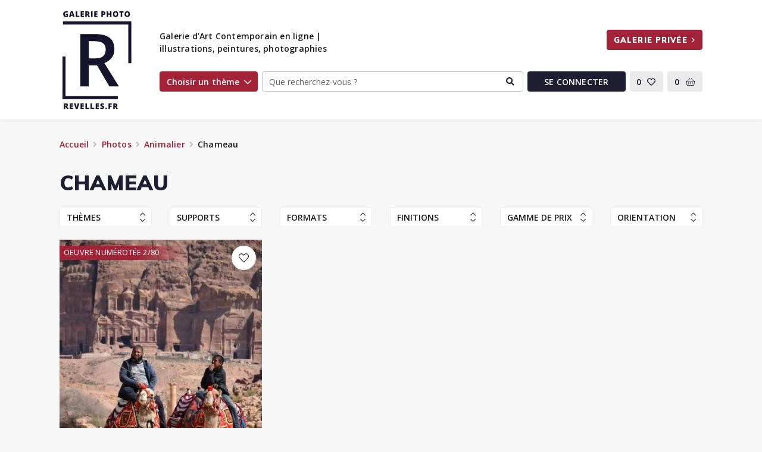

--- FILE ---
content_type: text/html; charset=UTF-8
request_url: https://www.revelles.fr/photos/animalier/chameau
body_size: 8915
content:
<!DOCTYPE html>
<html>
<head>
    <meta http-equiv="Content-Type" content="text/html; charset=UTF-8">
    <meta charset="utf-8">
    <meta http-equiv="X-UA-Compatible" content="IE=edge">
    <meta name="viewport" content="width=device-width, initial-scale=1">
    <link rel="icon" type="image/png" href="/build/images/favicon/favicon-96x96.png?v=1" sizes="96x96" />
<link rel="icon" type="image/svg+xml" href="/build/images/favicon/favicon.svg?v=1" />
<link rel="shortcut icon" href="/build/images/favicon/favicon.ico?v=1" />
<link rel="apple-touch-icon" sizes="180x180" href="/build/images/favicon/apple-touch-icon.png?v=1" />
<link rel="manifest" href="/build/images/favicon/site.webmanifest?v=1" />            <title>Résultat de recherche - Revelles</title>
<meta name="description" content="Résultat de recherche de photographies et images sur revelles.fr" />
<meta property="og:title" content="Résultat de recherche - Revelles" />
<meta property="og:description" content="Résultat de recherche de photographies et images sur revelles.fr" />
<meta property="og:type" content="website" />
<meta property="og:url" content="https://www.revelles.fr/photos/animalier/chameau" />
<meta name="twitter:title" content="Résultat de recherche - Revelles" />
<meta name="twitter:description" content="Résultat de recherche de photographies et images sur revelles.fr" />
<meta name="twitter:card" content="summary" />
    
    <link rel="stylesheet" href="/build/css/vendor.css?v=1">
    <link href="https://fonts.googleapis.com/css2?family=Muli:ital,wght@0,400;0,900;1,400;1,900&family=Open+Sans:ital,wght@0,400;0,600;0,700;1,400;1,600;1,700&display=swap" rel="stylesheet">
    <link rel="stylesheet" href="/build/css/main.css?v=1">

<script src="/build/js/jquery.js?v=1"></script></head>
<body>
<div class="
header py-3 shadow-sm
">
    <div class="container position-relative">
        <div class="burger d-md-block d-lg-none" data-toggle="collapse" href="#collapseThemes" role="button" aria-expanded="false" aria-controls="collapseThemes"><div class="inner"></div></div>
        <div class="d-lg-flex align-items-center mb-2 mb-lg-0 position-relative">
            <div class="flex-shrink-1 mr-5">
                <div class="logo">
                    <a href="/">
                        <img src="/build/images/logo-revelles-primary.svg?v=1" alt="Revelles">
                    </a>
                </div>
            </div>
            <div class="flex-grow-1">
                <div class="content">
                                            <div class="row mt-1 mb-3 d-none d-lg-block">
                            <div class="col-12">
                                <div class="row">
                                    <div class="col-md-6">
                                        <div class="baseline font-weight-semibold">
                                            <div class="row wpb_row row-fluid"><div class="wpb_column column_container col-sm-12"><div class="vc_column-inner"><div class="wpb_wrapper">
	<div class="wpb_text_column wpb_content_element" >
		<div class="wpb_wrapper">
			<p class="p1">Galerie d’Art Contemporain en ligne | illustrations, peintures, photographies</p>

		</div>
	</div>
</div></div></div></div>

                                        </div>
                                    </div>
                                    <div class="col-md-6">
                                        <div class="submit-picture text-right">
                                                <a href="/galerie/connexion" class="btn btn-revelles-secondary font-family-secondary text-uppercase">Galerie privée<i class="far fa-angle-right ml-2"></i></a>
                                        </div>
                                    </div>
                                </div>
                            </div>
                        </div>
                                        <div class="d-flex justify-content-end align-items-center position-relative" id="headerCollapseParent">
                                                    <div class="form-group mb-0 mega-menu">
                                <a data-toggle="collapse" href="#collapseThemes" role="button" aria-expanded="false" aria-controls="collapseThemes" class="btn-themes btn btn-revelles-secondary collapsed d-none d-lg-block">Choisir un thème<i class="far fa-chevron-down ml-2"></i></a>

<div id="collapseThemes" class="col-md-11 collapse" data-parent="#headerCollapseParent">
    <div class="card border-0 shadow-sm">
        <div class="row">
            <div class="col-lg-4">
                <ul class="list-unstyled revelles-themes pt-3 h-100">
                    <li class="d-xs-block d-lg-none text-uppercase">Choisir un thème</li>
                                            <li><a class="revelles-theme active" href="#theme-animalier">Animalier <i class="far fa-chevron-right d-xs-block d-lg-none float-right"></i></a></li>
                                            <li><a class="revelles-theme " href="#theme-architecture">Architecture <i class="far fa-chevron-right d-xs-block d-lg-none float-right"></i></a></li>
                                            <li><a class="revelles-theme " href="#theme-art">Art <i class="far fa-chevron-right d-xs-block d-lg-none float-right"></i></a></li>
                                            <li><a class="revelles-theme " href="#theme-artistes">Artistes <i class="far fa-chevron-right d-xs-block d-lg-none float-right"></i></a></li>
                                            <li><a class="revelles-theme " href="#theme-culinaire">Culinaire <i class="far fa-chevron-right d-xs-block d-lg-none float-right"></i></a></li>
                                            <li><a class="revelles-theme " href="#theme-epoques-et-styles">Epoques et Styles <i class="far fa-chevron-right d-xs-block d-lg-none float-right"></i></a></li>
                                            <li><a class="revelles-theme " href="#theme-lieux-geographiques">Lieux géographiques <i class="far fa-chevron-right d-xs-block d-lg-none float-right"></i></a></li>
                                            <li><a class="revelles-theme " href="#theme-mode">Mode <i class="far fa-chevron-right d-xs-block d-lg-none float-right"></i></a></li>
                                        <li><a class="px-2 py-4 btn btn-link btn-border d-none d-lg-block" href="/photos">Tous les thèmes</a></li>
                </ul>
            </div>
            <div class="col-md-8">
                                    <div class="revelles-tags-container" id="theme-animalier" style="display: block;">
                        <div class="d-xs-block d-lg-none text-uppercase category-title"><i class="far fa-chevron-left mr-2"></i>Animalier</div>
                        <a href="/photos/animalier" class="btn btn-block btn-link btn-border text-left pt-3 pl-0">Voir tout Animalier</a>
                        <ul class="list-unstyled revelles-tags">
                                                            <li><a class="revelles-tag" href="/photos/animalier/animaux">Animaux</a></li>
                                                            <li><a class="revelles-tag" href="/photos/animalier/chameau">Chameau</a></li>
                                                            <li><a class="revelles-tag" href="/photos/animalier/chats">Chats</a></li>
                                                            <li><a class="revelles-tag" href="/photos/animalier/chiens">Chiens</a></li>
                                                            <li><a class="revelles-tag" href="/photos/animalier/domestiques">Domestiques</a></li>
                                                            <li><a class="revelles-tag" href="/photos/animalier/exotiques">Exotiques</a></li>
                                                            <li><a class="revelles-tag" href="/photos/animalier/fauve">Fauve</a></li>
                                                            <li><a class="revelles-tag" href="/photos/animalier/insectes-arachnides">Insectes / Arachnides</a></li>
                                                            <li><a class="revelles-tag" href="/photos/animalier/marins">Marins</a></li>
                                                            <li><a class="revelles-tag" href="/photos/animalier/oiseaux">Oiseaux</a></li>
                                                            <li><a class="revelles-tag" href="/photos/animalier/poissons">Poissons</a></li>
                                                            <li><a class="revelles-tag" href="/photos/animalier/sauvages">Sauvages</a></li>
                                                    </ul>
                    </div>
                                    <div class="revelles-tags-container" id="theme-architecture" style="display: none;">
                        <div class="d-xs-block d-lg-none text-uppercase category-title"><i class="far fa-chevron-left mr-2"></i>Architecture</div>
                        <a href="/photos/architecture" class="btn btn-block btn-link btn-border text-left pt-3 pl-0">Voir tout Architecture</a>
                        <ul class="list-unstyled revelles-tags">
                                                            <li><a class="revelles-tag" href="/photos/architecture/abbaye">Abbaye</a></li>
                                                            <li><a class="revelles-tag" href="/photos/architecture/architecture">Architecture</a></li>
                                                            <li><a class="revelles-tag" href="/photos/architecture/architecture-ancienne">Architecture Ancienne</a></li>
                                                            <li><a class="revelles-tag" href="/photos/architecture/architecture-industrielle">Architecture industrielle</a></li>
                                                            <li><a class="revelles-tag" href="/photos/architecture/architecture-moderne">Architecture Moderne</a></li>
                                                            <li><a class="revelles-tag" href="/photos/architecture/architecturephotography">Architecturephotography</a></li>
                                                            <li><a class="revelles-tag" href="/photos/architecture/batiment">Bâtiment</a></li>
                                                            <li><a class="revelles-tag" href="/photos/architecture/beton">Béton</a></li>
                                                            <li><a class="revelles-tag" href="/photos/architecture/chateaux">Chateaux</a></li>
                                                            <li><a class="revelles-tag" href="/photos/architecture/decoration">Décoration</a></li>
                                                            <li><a class="revelles-tag" href="/photos/architecture/eglises">Eglises</a></li>
                                                            <li><a class="revelles-tag" href="/photos/architecture/escalier">Escalier</a></li>
                                                            <li><a class="revelles-tag" href="/photos/architecture/fenetres">Fenêtres</a></li>
                                                            <li><a class="revelles-tag" href="/photos/architecture/friche-industrielle">Friche industrielle</a></li>
                                                            <li><a class="revelles-tag" href="/photos/architecture/gare">Gare</a></li>
                                                            <li><a class="revelles-tag" href="/photos/architecture/industriel">Industriel</a></li>
                                                            <li><a class="revelles-tag" href="/photos/architecture/lieu-de-culte">Lieu de culte</a></li>
                                                            <li><a class="revelles-tag" href="/photos/architecture/maison">Maison</a></li>
                                                            <li><a class="revelles-tag" href="/photos/architecture/metro">Metro</a></li>
                                                            <li><a class="revelles-tag" href="/photos/architecture/monument-de-paris">Monument de paris</a></li>
                                                            <li><a class="revelles-tag" href="/photos/architecture/monument-historique">Monument historique</a></li>
                                                            <li><a class="revelles-tag" href="/photos/architecture/mosquee">Mosquée</a></li>
                                                            <li><a class="revelles-tag" href="/photos/architecture/mur">Mur</a></li>
                                                            <li><a class="revelles-tag" href="/photos/architecture/photographie-de-paris-en-noir-blanc">Photographie de paris en noir&amp;blanc</a></li>
                                                            <li><a class="revelles-tag" href="/photos/architecture/pont">Pont</a></li>
                                                            <li><a class="revelles-tag" href="/photos/architecture/reflets">Reflets</a></li>
                                                            <li><a class="revelles-tag" href="/photos/architecture/toit">Toit</a></li>
                                                            <li><a class="revelles-tag" href="/photos/architecture/urbain">urbain</a></li>
                                                            <li><a class="revelles-tag" href="/photos/architecture/urban">Urban</a></li>
                                                            <li><a class="revelles-tag" href="/photos/architecture/ville">Ville</a></li>
                                                    </ul>
                    </div>
                                    <div class="revelles-tags-container" id="theme-art" style="display: none;">
                        <div class="d-xs-block d-lg-none text-uppercase category-title"><i class="far fa-chevron-left mr-2"></i>Art</div>
                        <a href="/photos/art" class="btn btn-block btn-link btn-border text-left pt-3 pl-0">Voir tout Art</a>
                        <ul class="list-unstyled revelles-tags">
                                                            <li><a class="revelles-tag" href="/photos/art/abstrait">Abstrait</a></li>
                                                            <li><a class="revelles-tag" href="/photos/art/affiches">Affiches</a></li>
                                                            <li><a class="revelles-tag" href="/photos/art/aquarelles">Aquarelles</a></li>
                                                            <li><a class="revelles-tag" href="/photos/art/art-abstait">Art abstait</a></li>
                                                            <li><a class="revelles-tag" href="/photos/art/art-deco">Art déco</a></li>
                                                            <li><a class="revelles-tag" href="/photos/art/art-plastique">Art plastique</a></li>
                                                            <li><a class="revelles-tag" href="/photos/art/dessins">Dessins</a></li>
                                                            <li><a class="revelles-tag" href="/photos/art/emotions">Emotions</a></li>
                                                            <li><a class="revelles-tag" href="/photos/art/nature-morte">Nature morte</a></li>
                                                            <li><a class="revelles-tag" href="/photos/art/peintures">Peintures</a></li>
                                                            <li><a class="revelles-tag" href="/photos/art/photographie">Photographie</a></li>
                                                            <li><a class="revelles-tag" href="/photos/art/spirituel">Spirituel</a></li>
                                                            <li><a class="revelles-tag" href="/photos/art/street-art">Street Art</a></li>
                                                            <li><a class="revelles-tag" href="/photos/art/zen">Zen</a></li>
                                                    </ul>
                    </div>
                                    <div class="revelles-tags-container" id="theme-artistes" style="display: none;">
                        <div class="d-xs-block d-lg-none text-uppercase category-title"><i class="far fa-chevron-left mr-2"></i>Artistes</div>
                        <a href="/photos/artistes" class="btn btn-block btn-link btn-border text-left pt-3 pl-0">Voir tout Artistes</a>
                        <ul class="list-unstyled revelles-tags">
                                                            <li><a class="revelles-tag" href="/photos/artistes/acteur">Acteur</a></li>
                                                            <li><a class="revelles-tag" href="/photos/artistes/acteur-francais">Acteur français</a></li>
                                                            <li><a class="revelles-tag" href="/photos/artistes/actrice-francaise">Actrice française</a></li>
                                                            <li><a class="revelles-tag" href="/photos/artistes/celebrites-cinema">Célébrités (cinéma)</a></li>
                                                            <li><a class="revelles-tag" href="/photos/artistes/celebrites-musique">Célébrités (musique)</a></li>
                                                            <li><a class="revelles-tag" href="/photos/artistes/celebrites-diverses">Célébrités diverses</a></li>
                                                            <li><a class="revelles-tag" href="/photos/artistes/celebrites-politiques">Célébrités politiques</a></li>
                                                            <li><a class="revelles-tag" href="/photos/artistes/celebrites-sportives">Célébrités sportives</a></li>
                                                            <li><a class="revelles-tag" href="/photos/artistes/chanteur">Chanteur</a></li>
                                                            <li><a class="revelles-tag" href="/photos/artistes/chanteuse">Chanteuse</a></li>
                                                            <li><a class="revelles-tag" href="/photos/artistes/comique">Comique</a></li>
                                                            <li><a class="revelles-tag" href="/photos/artistes/fans">Fans</a></li>
                                                            <li><a class="revelles-tag" href="/photos/artistes/jean-patrick-capdevielle">Jean patrick capdevielle</a></li>
                                                            <li><a class="revelles-tag" href="/photos/artistes/star">Star</a></li>
                                                            <li><a class="revelles-tag" href="/photos/artistes/steve-macqueen">Steve MacQueen</a></li>
                                                            <li><a class="revelles-tag" href="/photos/artistes/variete-internationale">Variete internationale</a></li>
                                                    </ul>
                    </div>
                                    <div class="revelles-tags-container" id="theme-culinaire" style="display: none;">
                        <div class="d-xs-block d-lg-none text-uppercase category-title"><i class="far fa-chevron-left mr-2"></i>Culinaire</div>
                        <a href="/photos/culinaire" class="btn btn-block btn-link btn-border text-left pt-3 pl-0">Voir tout Culinaire</a>
                        <ul class="list-unstyled revelles-tags">
                                                            <li><a class="revelles-tag" href="/photos/culinaire/alcool">Alcool</a></li>
                                                            <li><a class="revelles-tag" href="/photos/culinaire/armagnac">Armagnac</a></li>
                                                            <li><a class="revelles-tag" href="/photos/culinaire/assiette">Assiette</a></li>
                                                            <li><a class="revelles-tag" href="/photos/culinaire/boissons">Boissons</a></li>
                                                            <li><a class="revelles-tag" href="/photos/culinaire/cafe">Café</a></li>
                                                            <li><a class="revelles-tag" href="/photos/culinaire/chocolat">Chocolat</a></li>
                                                            <li><a class="revelles-tag" href="/photos/culinaire/compositions-gastronomiques">Compositions gastronomiques</a></li>
                                                            <li><a class="revelles-tag" href="/photos/culinaire/culinaire">Culinaire</a></li>
                                                            <li><a class="revelles-tag" href="/photos/culinaire/dessert">Dessert</a></li>
                                                            <li><a class="revelles-tag" href="/photos/culinaire/fruits">Fruits</a></li>
                                                            <li><a class="revelles-tag" href="/photos/culinaire/gateaux">Gateaux</a></li>
                                                            <li><a class="revelles-tag" href="/photos/culinaire/lait">Lait</a></li>
                                                            <li><a class="revelles-tag" href="/photos/culinaire/legumes">Légumes</a></li>
                                                            <li><a class="revelles-tag" href="/photos/culinaire/plat">Plat</a></li>
                                                            <li><a class="revelles-tag" href="/photos/culinaire/salade">Salade</a></li>
                                                            <li><a class="revelles-tag" href="/photos/culinaire/vegetarien">Végétarien</a></li>
                                                            <li><a class="revelles-tag" href="/photos/culinaire/viandes">Viandes</a></li>
                                                            <li><a class="revelles-tag" href="/photos/culinaire/vin">Vin</a></li>
                                                            <li><a class="revelles-tag" href="/photos/culinaire/yaourt">Yaourt</a></li>
                                                    </ul>
                    </div>
                                    <div class="revelles-tags-container" id="theme-epoques-et-styles" style="display: none;">
                        <div class="d-xs-block d-lg-none text-uppercase category-title"><i class="far fa-chevron-left mr-2"></i>Epoques et Styles</div>
                        <a href="/photos/epoques-et-styles" class="btn btn-block btn-link btn-border text-left pt-3 pl-0">Voir tout Epoques et Styles</a>
                        <ul class="list-unstyled revelles-tags">
                                                            <li><a class="revelles-tag" href="/photos/epoques-et-styles/architecture-art-nouveau">Architecture Art nouveau</a></li>
                                                            <li><a class="revelles-tag" href="/photos/epoques-et-styles/architecture-byzantine">Architecture Byzantine</a></li>
                                                            <li><a class="revelles-tag" href="/photos/epoques-et-styles/architecture-egyptienne">Architecture Egyptienne</a></li>
                                                            <li><a class="revelles-tag" href="/photos/epoques-et-styles/architecture-grecque">Architecture Grecque</a></li>
                                                            <li><a class="revelles-tag" href="/photos/epoques-et-styles/architecture-neo-classique">Architecture Néo-Classique</a></li>
                                                            <li><a class="revelles-tag" href="/photos/epoques-et-styles/architecture-precolombienne">Architecture Précolombienne</a></li>
                                                            <li><a class="revelles-tag" href="/photos/epoques-et-styles/architecture-romaine">Architecture Romaine</a></li>
                                                            <li><a class="revelles-tag" href="/photos/epoques-et-styles/coutumes-et-traditions">coutumes et traditions</a></li>
                                                            <li><a class="revelles-tag" href="/photos/epoques-et-styles/style-baroque">Style Baroque</a></li>
                                                            <li><a class="revelles-tag" href="/photos/epoques-et-styles/style-brutaliste-beton">Style Brutaliste-béton</a></li>
                                                            <li><a class="revelles-tag" href="/photos/epoques-et-styles/style-gothique">Style Gothique</a></li>
                                                            <li><a class="revelles-tag" href="/photos/epoques-et-styles/style-moderne">Style Moderne</a></li>
                                                            <li><a class="revelles-tag" href="/photos/epoques-et-styles/style-neo-futuriste">Style Néo Futuriste</a></li>
                                                            <li><a class="revelles-tag" href="/photos/epoques-et-styles/style-postmoderne">Style Postmoderne</a></li>
                                                            <li><a class="revelles-tag" href="/photos/epoques-et-styles/style-renaissance">Style renaissance</a></li>
                                                    </ul>
                    </div>
                                    <div class="revelles-tags-container" id="theme-lieux-geographiques" style="display: none;">
                        <div class="d-xs-block d-lg-none text-uppercase category-title"><i class="far fa-chevron-left mr-2"></i>Lieux géographiques</div>
                        <a href="/photos/lieux-geographiques" class="btn btn-block btn-link btn-border text-left pt-3 pl-0">Voir tout Lieux géographiques</a>
                        <ul class="list-unstyled revelles-tags">
                                                            <li><a class="revelles-tag" href="/photos/lieux-geographiques/afrique">Afrique</a></li>
                                                            <li><a class="revelles-tag" href="/photos/lieux-geographiques/allemagne">Allemagne</a></li>
                                                            <li><a class="revelles-tag" href="/photos/lieux-geographiques/amerique-du-nord">Amérique du Nord</a></li>
                                                            <li><a class="revelles-tag" href="/photos/lieux-geographiques/amerique-latine-caraibes">Amérique Latine / Caraïbes</a></li>
                                                            <li><a class="revelles-tag" href="/photos/lieux-geographiques/antarctique">Antarctique</a></li>
                                                            <li><a class="revelles-tag" href="/photos/lieux-geographiques/asie">Asie</a></li>
                                                            <li><a class="revelles-tag" href="/photos/lieux-geographiques/asie-et-pacifique">Asie et Pacifique</a></li>
                                                            <li><a class="revelles-tag" href="/photos/lieux-geographiques/aventure">Aventure</a></li>
                                                            <li><a class="revelles-tag" href="/photos/lieux-geographiques/birmanie">Birmanie</a></li>
                                                            <li><a class="revelles-tag" href="/photos/lieux-geographiques/bordeaux">Bordeaux</a></li>
                                                            <li><a class="revelles-tag" href="/photos/lieux-geographiques/chine">Chine</a></li>
                                                            <li><a class="revelles-tag" href="/photos/lieux-geographiques/dien-bien-phu">Dien bien phu</a></li>
                                                            <li><a class="revelles-tag" href="/photos/lieux-geographiques/espagne">Espagne</a></li>
                                                            <li><a class="revelles-tag" href="/photos/lieux-geographiques/etats-unis-usa">Etats-Unis - USA</a></li>
                                                            <li><a class="revelles-tag" href="/photos/lieux-geographiques/europe-asie-centrale">Europe - Asie centrale</a></li>
                                                            <li><a class="revelles-tag" href="/photos/lieux-geographiques/france">France</a></li>
                                                            <li><a class="revelles-tag" href="/photos/lieux-geographiques/italie">Italie</a></li>
                                                            <li><a class="revelles-tag" href="/photos/lieux-geographiques/japon">Japon</a></li>
                                                            <li><a class="revelles-tag" href="/photos/lieux-geographiques/london">London</a></li>
                                                            <li><a class="revelles-tag" href="/photos/lieux-geographiques/londres">Londres</a></li>
                                                            <li><a class="revelles-tag" href="/photos/lieux-geographiques/marseille">Marseille</a></li>
                                                            <li><a class="revelles-tag" href="/photos/lieux-geographiques/moyen-orient">Moyen-Orient</a></li>
                                                            <li><a class="revelles-tag" href="/photos/lieux-geographiques/new-york-city">New york city</a></li>
                                                            <li><a class="revelles-tag" href="/photos/lieux-geographiques/new-york">New-York</a></li>
                                                            <li><a class="revelles-tag" href="/photos/lieux-geographiques/oceanie">Océanie</a></li>
                                                            <li><a class="revelles-tag" href="/photos/lieux-geographiques/paris">Paris</a></li>
                                                            <li><a class="revelles-tag" href="/photos/lieux-geographiques/passages-parisiens">Passages Parisiens</a></li>
                                                            <li><a class="revelles-tag" href="/photos/lieux-geographiques/pays-basque">Pays Basque</a></li>
                                                            <li><a class="revelles-tag" href="/photos/lieux-geographiques/portugal">Portugal</a></li>
                                                            <li><a class="revelles-tag" href="/photos/lieux-geographiques/rome">Rome</a></li>
                                                            <li><a class="revelles-tag" href="/photos/lieux-geographiques/route">Route</a></li>
                                                            <li><a class="revelles-tag" href="/photos/lieux-geographiques/route-66">Route 66</a></li>
                                                            <li><a class="revelles-tag" href="/photos/lieux-geographiques/route-66-paysage-panoramique">Route 66 paysage panoramique</a></li>
                                                            <li><a class="revelles-tag" href="/photos/lieux-geographiques/route-66-station-service">Route 66 station service</a></li>
                                                            <li><a class="revelles-tag" href="/photos/lieux-geographiques/route-66-usa-neon-motel">Route 66 usa néon motel</a></li>
                                                            <li><a class="revelles-tag" href="/photos/lieux-geographiques/route-66-usa-paysage">Route 66 usa paysage</a></li>
                                                            <li><a class="revelles-tag" href="/photos/lieux-geographiques/route-66-usa-station-service">Route 66 usa station service</a></li>
                                                            <li><a class="revelles-tag" href="/photos/lieux-geographiques/route-66-voiture-casse">Route 66 voiture casse</a></li>
                                                            <li><a class="revelles-tag" href="/photos/lieux-geographiques/royaume-uni">Royaume Uni</a></li>
                                                            <li><a class="revelles-tag" href="/photos/lieux-geographiques/rue-de-paris">Rue de paris</a></li>
                                                            <li><a class="revelles-tag" href="/photos/lieux-geographiques/russie">Russie</a></li>
                                                            <li><a class="revelles-tag" href="/photos/lieux-geographiques/toulouse">Toulouse</a></li>
                                                            <li><a class="revelles-tag" href="/photos/lieux-geographiques/tour-eiffel">Tour Eiffel</a></li>
                                                            <li><a class="revelles-tag" href="/photos/lieux-geographiques/vietnam">Vietnam</a></li>
                                                            <li><a class="revelles-tag" href="/photos/lieux-geographiques/ville-americaine">Ville américaine</a></li>
                                                            <li><a class="revelles-tag" href="/photos/lieux-geographiques/ville-asiatique">Ville asiatique</a></li>
                                                            <li><a class="revelles-tag" href="/photos/lieux-geographiques/ville-du-moyen-orient">Ville du moyen orient</a></li>
                                                            <li><a class="revelles-tag" href="/photos/lieux-geographiques/ville-du-proche-orient">Ville du proche orient</a></li>
                                                            <li><a class="revelles-tag" href="/photos/lieux-geographiques/ville-espagnole">Ville espagnole</a></li>
                                                            <li><a class="revelles-tag" href="/photos/lieux-geographiques/ville-europeenne">Ville européenne</a></li>
                                                            <li><a class="revelles-tag" href="/photos/lieux-geographiques/ville-francaise">Ville française</a></li>
                                                            <li><a class="revelles-tag" href="/photos/lieux-geographiques/voyage">Voyage</a></li>
                                                            <li><a class="revelles-tag" href="/photos/lieux-geographiques/voyageur">Voyageur</a></li>
                                                    </ul>
                    </div>
                                    <div class="revelles-tags-container" id="theme-mode" style="display: none;">
                        <div class="d-xs-block d-lg-none text-uppercase category-title"><i class="far fa-chevron-left mr-2"></i>Mode</div>
                        <a href="/photos/mode" class="btn btn-block btn-link btn-border text-left pt-3 pl-0">Voir tout Mode</a>
                        <ul class="list-unstyled revelles-tags">
                                                            <li><a class="revelles-tag" href="/photos/mode/chapeau">Chapeau</a></li>
                                                            <li><a class="revelles-tag" href="/photos/mode/chaussures">Chaussures</a></li>
                                                            <li><a class="revelles-tag" href="/photos/mode/fashion">Fashion</a></li>
                                                            <li><a class="revelles-tag" href="/photos/mode/lunettes">Lunettes</a></li>
                                                            <li><a class="revelles-tag" href="/photos/mode/mode">Mode</a></li>
                                                            <li><a class="revelles-tag" href="/photos/mode/modele">Modèle</a></li>
                                                            <li><a class="revelles-tag" href="/photos/mode/robe">Robe</a></li>
                                                    </ul>
                    </div>
                            </div>
        </div>
        <div class="d-xs-block d-lg-none footer-mega-menu">
                <a href="/galerie/connexion" class="btn btn-revelles-secondary font-family-secondary text-uppercase">Galerie privée<i class="far fa-angle-right ml-2"></i></a>
        </div>
    </div>
</div>
                            </div>
                            <div class="form-group flex-grow-1 mb-0 ml-2 position-relative search-form">
                                <form action="/photos" method="get" class="aa-input-container" id="aa-input-container">
                                    <input type="search " placeholder="Que recherchez-vous ?" name="q" class="form-control aa-input-search" id="aa-search-input" autocomplete="off">
                                </form>
                            </div>
                                                <div class="dropdown ml-2">
                                                            <a href="/mon-compte" class="btn btn-revelles-primary text-uppercase btn-login"><span class="d-none d-md-block">Se connecter</span><i class="fal fa-user d-xs-block d-md-none"></i></a>
                                                    </div>
                        <div class="form-group ml-2 mb-0">
                            <button data-toggle="collapse" href="#collapseWishlist" role="button" aria-expanded="false" aria-controls="collapseWishlist" id="btnCollapseWishlist" class="btn btn-outline-revelles-grey bg-revelles-grey btn-wishlist text-dark collapsed"><span class="count">0</span>
                                <span class="fa-stack ml-1">
                                                                            <i class="far fa-heart fa-stack-1x"></i>
                                                                    </span>
                            </button>
                            <div id="collapseWishlist" class="collapse col-md-4" data-parent="#headerCollapseParent">
                                <div class="card shadow-sm">
                                    <div class="card-body block-wishlist">
                                        <div class="with-data d-none">
                                            <div class="content d-flex justify-content-start flex-wrap">
                                                                                            </div>
                                            <a href="/favoris/voir" class="btn btn-revelles-secondary text-uppercase w-100">Voir mes images favorites</a>
                                        </div>
                                        <div class="without-data ">
                                            <div class="content text-center fsz-14 text-dark">
                                                <span class="text-revelles-primary"><strong>Vos images favorites</strong> (0)</span>
                                                <i class="fad fa-grin-hearts d-block fa-3x my-3"></i>
                                                <div class="h5 text-uppercase text-revelles-primary">Un coup de coeur ?</div>
                                                <span class="text-revelles-primary">Sauvegardez ici vos images favorites</span>
                                            </div>
                                        </div>
                                    </div>
                                </div>
                            </div>
                        </div>
                        <div class="form-group mb-0 ml-2">
                            <a href="/panier/" class="btn btn-outline-revelles-grey text-dark font-weight-semibold bg-revelles-grey">
                                <span id="cart-quantity">0</span>
                                <i class="fal fa-shopping-basket ml-2"></i>
                            </a>
                        </div>
                    </div>
                </div>
            </div>
        </div>
    </div>
</div>
<div class="main-content mt-4 mb-5">
    <div class="container">
                <nav class="mb-4" aria-label="breadcrumb"><ol id="wo-breadcrumbs" class="breadcrumb" itemscope itemtype="http://schema.org/BreadcrumbList"><li class="breadcrumb-item " itemprop="itemListElement" itemscope itemtype="http://schema.org/ListItem"><a href="/" itemprop="item"><span itemprop="name">Accueil</span></a><meta itemprop="position" content="1" /></li><li class="breadcrumb-item " itemprop="itemListElement" itemscope itemtype="http://schema.org/ListItem"><a href="/photos" itemprop="item"><span itemprop="name">Photos</span></a><meta itemprop="position" content="2" /></li><li class="breadcrumb-item " itemprop="itemListElement" itemscope itemtype="http://schema.org/ListItem"><a href="/photos/animalier" itemprop="item"><span itemprop="name">Animalier</span></a><meta itemprop="position" content="3" /></li><li class="breadcrumb-item active" itemprop="itemListElement" itemscope itemtype="http://schema.org/ListItem"><span itemprop="name">Chameau</span><meta itemprop="position" content="4" /></li></ol></nav>
            <h1 class="text-uppercase text-revelles-primary mb-4">
                    Chameau
            <script type="application/javascript">
                const searchParams = {"tagFilter":"Animalier > Chameau"};
            </script>
            </h1>
    <button class="open-filter btn btn-block border mb-3 text-uppercase bg-white d-flex justify-content-between align-items-center d-lg-none">
        Filtrer
        <i class="fal fa-chevron-right"></i>
    </button>
    
<div id="search-wrapper">
    <div class="close-filter small d-none">
        <i class="fal fa-times"></i>
    </div>
    <div class="filters my-4 d-lg-block d-none" id="allFilters">
        <div class="header-filter d-flex d-lg-none justify-content-between"><span class="text-uppercase">Filtrer</span><span id="clear-refinements"></span></div>
        <div class="row">
                            <div class="col-md-12 col-lg-2 mb-md-2 mb-lg-0">
                    <button class="btn btn-block text-left btn-filter btn-filter-themes text-uppercase collapsed" type="button" data-toggle="collapse" data-target="#themesFilter" aria-expanded="false" aria-controls="themesFilter">
                        Thèmes
                        <span class="selected-filter d-block d-lg-none" id="currentthemes"></span>
                        <div class="d-lg-flex d-none">
                            <i class="far fa-chevron-up"></i>
                            <i class="far fa-chevron-down"></i>
                        </div>
                        <div class="d-block d-lg-none">
                            <i class="far fa-chevron-right"></i>
                        </div>
                    </button>
                </div>
                            <div class="col-md-12 col-lg-2 mb-md-2 mb-lg-0">
                    <button class="btn btn-block text-left btn-filter btn-filter-supports text-uppercase collapsed" type="button" data-toggle="collapse" data-target="#supportsFilter" aria-expanded="false" aria-controls="supportsFilter">
                        Supports
                        <span class="selected-filter d-block d-lg-none" id="currentsupports"></span>
                        <div class="d-lg-flex d-none">
                            <i class="far fa-chevron-up"></i>
                            <i class="far fa-chevron-down"></i>
                        </div>
                        <div class="d-block d-lg-none">
                            <i class="far fa-chevron-right"></i>
                        </div>
                    </button>
                </div>
                            <div class="col-md-12 col-lg-2 mb-md-2 mb-lg-0">
                    <button class="btn btn-block text-left btn-filter btn-filter-formats text-uppercase collapsed" type="button" data-toggle="collapse" data-target="#formatsFilter" aria-expanded="false" aria-controls="formatsFilter">
                        Formats
                        <span class="selected-filter d-block d-lg-none" id="currentformats"></span>
                        <div class="d-lg-flex d-none">
                            <i class="far fa-chevron-up"></i>
                            <i class="far fa-chevron-down"></i>
                        </div>
                        <div class="d-block d-lg-none">
                            <i class="far fa-chevron-right"></i>
                        </div>
                    </button>
                </div>
                            <div class="col-md-12 col-lg-2 mb-md-2 mb-lg-0">
                    <button class="btn btn-block text-left btn-filter btn-filter-finishes text-uppercase collapsed" type="button" data-toggle="collapse" data-target="#finishesFilter" aria-expanded="false" aria-controls="finishesFilter">
                        Finitions
                        <span class="selected-filter d-block d-lg-none" id="currentfinishes"></span>
                        <div class="d-lg-flex d-none">
                            <i class="far fa-chevron-up"></i>
                            <i class="far fa-chevron-down"></i>
                        </div>
                        <div class="d-block d-lg-none">
                            <i class="far fa-chevron-right"></i>
                        </div>
                    </button>
                </div>
                            <div class="col-md-12 col-lg-2 mb-md-2 mb-lg-0">
                    <button class="btn btn-block text-left btn-filter btn-filter-prices text-uppercase collapsed" type="button" data-toggle="collapse" data-target="#pricesFilter" aria-expanded="false" aria-controls="pricesFilter">
                        Gamme de prix
                        <span class="selected-filter d-block d-lg-none" id="currentprices"></span>
                        <div class="d-lg-flex d-none">
                            <i class="far fa-chevron-up"></i>
                            <i class="far fa-chevron-down"></i>
                        </div>
                        <div class="d-block d-lg-none">
                            <i class="far fa-chevron-right"></i>
                        </div>
                    </button>
                </div>
                            <div class="col-md-12 col-lg-2 mb-md-2 mb-lg-0">
                    <button class="btn btn-block text-left btn-filter btn-filter-orientation text-uppercase collapsed" type="button" data-toggle="collapse" data-target="#orientationFilter" aria-expanded="false" aria-controls="orientationFilter">
                        Orientation
                        <span class="selected-filter d-block d-lg-none" id="currentorientation"></span>
                        <div class="d-lg-flex d-none">
                            <i class="far fa-chevron-up"></i>
                            <i class="far fa-chevron-down"></i>
                        </div>
                        <div class="d-block d-lg-none">
                            <i class="far fa-chevron-right"></i>
                        </div>
                    </button>
                </div>
                    </div>
        <div class="row mt-3" id="filterValues">
                            <div id="themesFilter" data-parent="#allFilters" class="collapse offset-md-0 col-md-4">
                    <div class="card shadow-sm border-revelles-secondary card-filter">
                        <div class="card-body">
                            <div class="header-filter d-flex flex d-lg-none justify-content-between back-filter" data-toggle="collapse" data-target="#themesFilter" aria-expanded="false" aria-controls="themesFilter"><span class="text-uppercase"><i class="far fa-chevron-left mr-2 text-revelles-primary"></i> Thèmes</span><span id="clear-refinements-2"></span></div>
                            <div id="themes"></div>
                        </div>
                    </div>
                </div>
                            <div id="supportsFilter" data-parent="#allFilters" class="collapse offset-md-2 col-md-4">
                    <div class="card shadow-sm border-revelles-secondary card-filter">
                        <div class="card-body">
                            <div class="header-filter d-flex flex d-lg-none justify-content-between back-filter" data-toggle="collapse" data-target="#supportsFilter" aria-expanded="false" aria-controls="supportsFilter"><span class="text-uppercase"><i class="far fa-chevron-left mr-2 text-revelles-primary"></i> Supports</span><span id="clear-refinements-2"></span></div>
                            <div id="supports"></div>
                        </div>
                    </div>
                </div>
                            <div id="formatsFilter" data-parent="#allFilters" class="collapse offset-md-4 col-md-4">
                    <div class="card shadow-sm border-revelles-secondary card-filter">
                        <div class="card-body">
                            <div class="header-filter d-flex flex d-lg-none justify-content-between back-filter" data-toggle="collapse" data-target="#formatsFilter" aria-expanded="false" aria-controls="formatsFilter"><span class="text-uppercase"><i class="far fa-chevron-left mr-2 text-revelles-primary"></i> Formats</span><span id="clear-refinements-2"></span></div>
                            <div id="formats"></div>
                        </div>
                    </div>
                </div>
                            <div id="finishesFilter" data-parent="#allFilters" class="collapse offset-md-6 col-md-4">
                    <div class="card shadow-sm border-revelles-secondary card-filter">
                        <div class="card-body">
                            <div class="header-filter d-flex flex d-lg-none justify-content-between back-filter" data-toggle="collapse" data-target="#finishesFilter" aria-expanded="false" aria-controls="finishesFilter"><span class="text-uppercase"><i class="far fa-chevron-left mr-2 text-revelles-primary"></i> Finitions</span><span id="clear-refinements-2"></span></div>
                            <div id="finishes"></div>
                        </div>
                    </div>
                </div>
                            <div id="pricesFilter" data-parent="#allFilters" class="collapse offset-md-8 col-md-4">
                    <div class="card shadow-sm border-revelles-secondary card-filter">
                        <div class="card-body">
                            <div class="header-filter d-flex flex d-lg-none justify-content-between back-filter" data-toggle="collapse" data-target="#pricesFilter" aria-expanded="false" aria-controls="pricesFilter"><span class="text-uppercase"><i class="far fa-chevron-left mr-2 text-revelles-primary"></i> Gamme de prix</span><span id="clear-refinements-2"></span></div>
                            <div id="prices"></div>
                        </div>
                    </div>
                </div>
                            <div id="orientationFilter" data-parent="#allFilters" class="collapse offset-md-8 last col-md-4">
                    <div class="card shadow-sm border-revelles-secondary card-filter">
                        <div class="card-body">
                            <div class="header-filter d-flex flex d-lg-none justify-content-between back-filter" data-toggle="collapse" data-target="#orientationFilter" aria-expanded="false" aria-controls="orientationFilter"><span class="text-uppercase"><i class="far fa-chevron-left mr-2 text-revelles-primary"></i> Orientation</span><span id="clear-refinements-2"></span></div>
                            <div id="orientation"></div>
                        </div>
                    </div>
                </div>
                    </div>
        <div class="close-filter d-xs-block d-lg-none btn btn-lg btn-revelles-secondary text-uppercase font-weight-black">Voir les images</div>
    </div>

    <div id="searchbox" class="d-none"></div>
    <div id="hits" class="media-list">
        <div class="grid" data-limit="15">
            <div class="grid-col grid-col--1"></div>
            <div class="grid-col grid-col--2"></div>
            <div class="grid-col grid-col--3"></div>
        </div>
        <div class="more"></div>
    </div>
    <div class="page-load-status">
        <div class="p-3 text-center infinite-scroll-request">
            <div class="spinner-grow text-revelles-primary" role="status">
                <span class="sr-only">Chargement...</span>
            </div>
            <div class="spinner-grow text-revelles-primary" role="status">
                <span class="sr-only">Chargement...</span>
            </div>
            <div class="spinner-grow text-revelles-primary" role="status">
                <span class="sr-only">Chargement...</span>
            </div>
        </div>
    </div>
</div>    </div>
</div>

<div class="footer">
    <div class="bg-revelles-primary py-5 text-white footer-top">
        <div class="container">
            <div class="block-reinsurance">
                <div class="row">
                    <div class="col-12">
                        <div class="row">
                            <div class="col-md-3">
                                <div class="logo text-center mb-5 mb-sm-0">
                                    <a class="mb-5 d-inline-block" target="_blank" href="https://negatifplus.com">
                                        <img src="/build/images/logo-negatif+.svg?v=1" alt="Négatif+">
                                    </a>
                                    <a href="/">
                                        <img src="/build/images/logo-revelles-white.svg?v=1" style="max-width: 200px;" alt="Revelles">
                                    </a>
                                </div>
                            </div>
                            <div class="col-md-9 reinsurance">
                                <div class="row wpb_row row-fluid"><div class="wpb_column column_container col-sm-3"><div class="vc_column-inner"><div class="wpb_wrapper">
	<div class="wpb_text_column wpb_content_element" >
		<div class="wpb_wrapper">
			<p><img decoding="async" class="reinsurance-img" src="/build/images/illus6-secondary.svg" alt="" /></p>
<h3 class="my-4 fsz-18 text-uppercase">Sélection de photographes</h3>

		</div>
	</div>
</div></div></div><div class="wpb_column column_container col-sm-3"><div class="vc_column-inner"><div class="wpb_wrapper">
	<div class="wpb_text_column wpb_content_element" >
		<div class="wpb_wrapper">
			<p><img decoding="async" class="reinsurance-img" src="/build/images/illus4-secondary.svg" alt="" /></p>
<h3 class="my-4 fsz-18 text-uppercase">Livraison Internationale</h3>

		</div>
	</div>
</div></div></div><div class="wpb_column column_container col-sm-3"><div class="vc_column-inner"><div class="wpb_wrapper">
	<div class="wpb_text_column wpb_content_element" >
		<div class="wpb_wrapper">
			<p><img decoding="async" class="reinsurance-img" src="/build/images/illus5-secondary.svg" alt="" /></p>
<h3 class="my-4 fsz-18 text-uppercase">Paiements sécurisés</h3>

		</div>
	</div>
</div></div></div><div class="wpb_column column_container col-sm-3"><div class="vc_column-inner"><div class="wpb_wrapper">
	<div class="wpb_text_column wpb_content_element" >
		<div class="wpb_wrapper">
			<p><img decoding="async" class="reinsurance-img" src="/build/images/illus3-secondary.svg" alt="" /></p>
<h3 class="my-4 fsz-18 text-uppercase">Fabrication en France</h3>

		</div>
	</div>
</div></div></div></div>

                                <div class="row mt-4">
                                    <div class="col-md-6">
                                        <p class="font-weight-semibold">Recevez nos nouveautés en exclusivité</p>
                                        <div class="sendinblue-form">
    <form id="sib-form-1906736436" target="_blank" method="POST" action="https://9fd050e6.sibforms.com/serve/[base64]">
        <div class="input-group input-group-lg">
            <input class="input form-control" type="email" id="EMAIL-1906736436" name="EMAIL" autocomplete="off" placeholder="Mon adresse email" data-required="true" required/>
            <div class="input-group-append">
                <button class="btn btn-revelles-secondary font-family-secondary text-uppercase" form="sib-form-1906736436" type="submit">
                    Ok
                </button>
            </div>
        </div>
        <label class="entry__error entry__error--primary m-0 d-block"></label>
        <input type="text" name="email_address_check" value="" class="d-none">
        <input type="hidden" name="locale" value="fr">
        <input type="hidden" name="html_type" value="simple">
    </form>
</div>                                    </div>
                                    <div class="col-md-6 sendinblue-form">
                                                                                    <p class="font-weight-semibold">Photographes, vous souhaitez exposer sur Revelles ?</p>
                                            <a href="/mon-compte/mes-photos/ajouter" class="btn btn-block btn-lg btn-revelles-secondary text-uppercase font-weight-black">Soumettre vos
                                                photos <i class="far fa-angle-right ml-2"></i></a>
                                                                            </div>
                                </div>
                            </div>
                        </div>
                    </div>
                </div>
            </div>
        </div>
    </div>
    <div class="bg-revelles-secondary py-5 text-white mt-n7 footer-bottom">
        <div class="container">
            <div class="row">
                <div class="col-md-3 block-social mt-7">
                    <p class="mb-1 text-white mb-3">Suivez Revelles</p>
                    <a href="https://www.facebook.com/laboNegatifPlus/" target="_blank" class="btn btn-outline-white mr-2"><i class="fab fa-facebook-f fsz-18"></i></a>
                    <a href="https://www.instagram.com/labo_negatifplus/" target="_blank" class="btn btn-outline-white mr-2"><i class="fab fa-instagram fsz-18"></i></a>
                </div>
                <div class="col-md-9">
                    <div class="row">
                        <div class="col-md-3 footer-menu">
                            <div class="row wpb_row row-fluid"><div class="wpb_column column_container col-sm-12"><div class="vc_column-inner"><div class="wpb_wrapper">
	<div class="wpb_text_column wpb_content_element" >
		<div class="wpb_wrapper">
			<ul>
<li>Nous contacter :</li>
<li>06 32 73 18 34</li>
<li><a href="mailto:info@revelles.fr">info@revelles.fr</a></li>
<li><a href="https://www.revelles.fr/page/f-a-q">FAQ</a></li>
<li><a href="https://cms.negatifplus.com/app/uploads/2020/06/LOGO-REVELLES-2025-NOIR-FOND-TRANSPARENT-HD.png">Télécharger le logo Revelles</a></li>
</ul>

		</div>
	</div>
</div></div></div></div>

                        </div>
                        <div class="col-md-9">
                            <div class="row wpb_row row-fluid"><div class="wpb_column column_container col-sm-12"><div class="vc_column-inner"><div class="wpb_wrapper">
	<div class="wpb_text_column wpb_content_element" >
		<div class="wpb_wrapper">
			<p>Revelles.fr, la galerie en ligne qui révèle des talents uniques et propose plus de 4 000 photographies et illustrations d&rsquo;art. Découvrez une sélection pensée pour sublimer chaque espace, grâce à des finitions emblématiques de notre époque, alliant modernité et élégance classique. Offrez une décoration originale, porteuse de sens et de créativité. Le tout fabriqué en France.</p>

		</div>
	</div>
</div></div></div></div>

                        </div>
                    </div>
                </div>
            </div>
        </div>
    </div>
    <div class="container subfooter-menu">
        <div class="row wpb_row row-fluid"><div class="wpb_column column_container col-sm-12"><div class="vc_column-inner"><div class="wpb_wrapper">
	<div class="wpb_text_column wpb_content_element" >
		<div class="wpb_wrapper">
			<ul>
<li><a href="/page/conditions-generales-dutilisation/">Conditions générales d&rsquo;utilisation</a></li>
<li><a href="/page/conditions-generales-de-vente/">Conditions générales de vente</a></li>
<li><a href="/page/mentions-legales/">Mentions légales</a></li>
<li><a href="/page/charte-de-confidentialite-et-cookies/">Charte de confidentialité et cookies</a></li>
</ul>

		</div>
	</div>
</div></div></div></div>

    </div>
</div>

<div class="modal fade" id="purchaseConfirmModal" tabindex="-1" role="dialog" aria-labelledby="purchaseConfirmModalLabel" aria-hidden="true">
    <div class="modal-dialog modal-lg" role="document">
        <div class="modal-content">
            <div class="modal-header bg-revelles-primary text-white">
                <h5 class="modal-title text-white font-weight-normal" id="purchaseConfirmModalLabel">Photo ajoutée au panier avec succès</h5>
                <button type="button" class="close" data-dismiss="modal" aria-label="Close">
                    <span aria-hidden="true" class="text-white">&times;</span>
                </button>
            </div>
            <div class="modal-body">
                <div class="block-tile"></div>
            </div>
            <div class="modal-footer">
                <button type="button" class="btn btn-revelles-primary" data-dismiss="modal">Continuer mes achats</button>
                <a href="/panier/" class="btn btn-revelles-secondary">Mon panier</a>
            </div>
        </div>
    </div>
</div>
<script src="/build/js/vendor.js?v=1"></script>
<script src="/build/bundles/js/fos_js_routes.js?v=1"></script>
    <script src="/build/js/main.js?v=1"></script>
    <script type="text/javascript" src="//s7.addthis.com/js/300/addthis_widget.js#pubid=ra-5ee368ce44702d5c"></script>
    <div id="js_vars"
         data-algolia_app_id="I70EED40DO"
         data-algolia_front_api_key="412a69a1fb915083d8c823c6b7988dd9"
         data-app_env="prod"
         data-algolia_hits_per_page="15"
    ></div>

    
<div id="outdated">
    <h6>Votre navigateur est obsolète</h6>
    <p>Mettez à jour votre navigateur pour afficher correctement ce site Web. <a id="btnUpdateBrowser" href="http://outdatedbrowser.com/fr">Mettre à jour maintenant </a></p>
    <p class="last"><a href="#" id="btnCloseUpdateBrowser" title="Fermer">&times;</a></p>
</div>

<div id="toasts"></div>

    <script>(function(w,d,s,l,i){w[l]=w[l]||[];w[l].push({'gtm.start':
                new Date().getTime(),event:'gtm.js'});var f=d.getElementsByTagName(s)[0],
            j=d.createElement(s),dl=l!='dataLayer'?'&l='+l:'';j.async=true;j.src=
            'https://www.googletagmanager.com/gtm.js?id='+i+dl;f.parentNode.insertBefore(j,f);
        })(window,document,'script','dataLayer','GTM-KCBH4BT');</script>
    <script id="templateImgWishlist" type="text/x-handlebars-template">
        <div class="wishlist position-relative mb-3">
            <a href="#" class="btn btn-outline-revelles-grey rounded-circle btn-wishlist remove-wishlist bg-white text-dark" data-media="{{media}}"><i class="fal fa-times"></i></a>
            <img src="{{url}}" alt="">
        </div>
    </script>

    <script id="templateBtnAddedWishlist" type="text/x-handlebars-template">
        <a href="#" class="btn btn-outline-revelles-secondary btn-wishlist rounded-circle bg-white remove-wishlist" data-media="{{media}}">
            <span class="fa-stack">
                <i class="fas fa-heart fa-stack-1x text-revelles-secondary heart"></i>
                <i class="fas fa-check fa-stack-1x text-white check-back"></i>
                <i class="fas fa-check fa-stack-1x text-revelles-secondary check"></i>
                <i class="fas fa-minus fa-stack-1x text-white check-back d-none"></i>
                <i class="fas fa-minus fa-stack-1x text-revelles-secondary check d-none"></i>
            </span>
        </a>
    </script>

    <script id="templateBtnWishlist" type="text/x-handlebars-template">
        <a href="#" class="btn btn-outline-revelles-grey btn-wishlist rounded-circle bg-white text-dark add-wishlist" data-media="{{media}}">
            <span class="fa-stack">
                <i class="fal fa-heart heart"></i>
            </span>
        </a>
    </script>

    <script id="templateHeartBtnEmptyWishlist" type="text/x-handlebars-template">
        <i class="far fa-heart fa-stack-1x"></i>
    </script>

    <script id="templateHeartBtnWishlist" type="text/x-handlebars-template">
        <i class="fas fa-heart fa-stack-1x text-revelles-secondary heart"></i>
        <i class="fas fa-check fa-stack-1x text-white check-back"></i>
        <i class="fas fa-check fa-stack-1x text-revelles-secondary check"></i>
    </script>

</body>
</html>

--- FILE ---
content_type: text/css
request_url: https://www.revelles.fr/build/css/main.css?v=1
body_size: 44809
content:
:root{--blue:#007bff;--indigo:#6610f2;--purple:#6f42c1;--pink:#e83e8c;--red:#dc3545;--orange:#fd7e14;--yellow:#ffc107;--green:#28a745;--teal:#20c997;--cyan:#17a2b8;--white:#FFFFFF;--gray:#636363;--gray-dark:#333333;--revelles-primary:#1E1E32;--revelles-secondary:#A22237;--revelles-tertiary:#F8F5EB;--revelles-grey:#EAE9EB;--primary:#4990E2;--secondary:#636363;--success:#2EA428;--info:#17a2b8;--warning:#F3A200;--danger:#F9300A;--light:#F7F7F7;--dark:#1D1D1D;--breakpoint-xs:0;--breakpoint-sm:576px;--breakpoint-md:768px;--breakpoint-lg:992px;--breakpoint-xl:1200px;--font-family-sans-serif:-apple-system,BlinkMacSystemFont,"Segoe UI",Roboto,"Helvetica Neue",Arial,"Noto Sans",sans-serif,"Apple Color Emoji","Segoe UI Emoji","Segoe UI Symbol","Noto Color Emoji";--font-family-monospace:SFMono-Regular,Menlo,Monaco,Consolas,"Liberation Mono","Courier New",monospace}*,::after,::before{box-sizing:border-box}html{font-family:sans-serif;line-height:1.15;-webkit-text-size-adjust:100%;-webkit-tap-highlight-color:transparent}article,aside,figcaption,figure,footer,header,hgroup,main,nav,section{display:block}body{margin:0;font-family:"Open Sans",sans-serif;font-size:1rem;font-weight:400;line-height:1.5;color:#1d1d1d;text-align:left;background-color:#fff}[tabindex="-1"]:focus:not(:focus-visible){outline:0!important}hr{box-sizing:content-box;height:0;overflow:visible}h1,h2,h3,h4,h5,h6{margin-top:0;margin-bottom:.5rem}p{margin-top:0;margin-bottom:1rem}abbr[data-original-title],abbr[title]{text-decoration:underline;-webkit-text-decoration:underline dotted;text-decoration:underline dotted;cursor:help;border-bottom:0;-webkit-text-decoration-skip-ink:none;text-decoration-skip-ink:none}address{margin-bottom:1rem;font-style:normal;line-height:inherit}dl,ol,ul{margin-top:0;margin-bottom:1rem}ol ol,ol ul,ul ol,ul ul{margin-bottom:0}dt{font-weight:700}dd{margin-bottom:.5rem;margin-left:0}blockquote{margin:0 0 1rem}b,strong{font-weight:bolder}small{font-size:80%}sub,sup{position:relative;font-size:75%;line-height:0;vertical-align:baseline}sub{bottom:-.25em}sup{top:-.5em}a{color:#a22237;text-decoration:none;background-color:transparent}a:hover{color:#631522;text-decoration:underline}a:not([href]){color:inherit;text-decoration:none}a:not([href]):hover{color:inherit;text-decoration:none}code,kbd,pre,samp{font-family:SFMono-Regular,Menlo,Monaco,Consolas,"Liberation Mono","Courier New",monospace;font-size:1em}pre{margin-top:0;margin-bottom:1rem;overflow:auto;-ms-overflow-style:scrollbar}figure{margin:0 0 1rem}img{vertical-align:middle;border-style:none}svg{overflow:hidden;vertical-align:middle}table{border-collapse:collapse}caption{padding-top:.75rem;padding-bottom:.75rem;color:#636363;text-align:left;caption-side:bottom}th{text-align:inherit}label{display:inline-block;margin-bottom:.5rem}button{border-radius:0}button:focus{outline:1px dotted;outline:5px auto -webkit-focus-ring-color}button,input,optgroup,select,textarea{margin:0;font-family:inherit;font-size:inherit;line-height:inherit}button,input{overflow:visible}button,select{text-transform:none}[role=button]{cursor:pointer}select{word-wrap:normal}[type=button],[type=reset],[type=submit],button{-webkit-appearance:button}[type=button]:not(:disabled),[type=reset]:not(:disabled),[type=submit]:not(:disabled),button:not(:disabled){cursor:pointer}[type=button]::-moz-focus-inner,[type=reset]::-moz-focus-inner,[type=submit]::-moz-focus-inner,button::-moz-focus-inner{padding:0;border-style:none}input[type=checkbox],input[type=radio]{box-sizing:border-box;padding:0}textarea{overflow:auto;resize:vertical}fieldset{min-width:0;padding:0;margin:0;border:0}legend{display:block;width:100%;max-width:100%;padding:0;margin-bottom:.5rem;font-size:1.5rem;line-height:inherit;color:inherit;white-space:normal}progress{vertical-align:baseline}[type=number]::-webkit-inner-spin-button,[type=number]::-webkit-outer-spin-button{height:auto}[type=search]{outline-offset:-2px;-webkit-appearance:none}[type=search]::-webkit-search-decoration{-webkit-appearance:none}::-webkit-file-upload-button{font:inherit;-webkit-appearance:button}output{display:inline-block}summary{display:list-item;cursor:pointer}template{display:none}[hidden]{display:none!important}.h1,.h2,.h3,.h4,.h5,.h6,h1,h2,h3,h4,h5,h6{margin-bottom:.5rem;font-weight:500;line-height:1.2}.h1,h1{font-size:2.5rem}.h2,h2{font-size:2rem}.h3,h3{font-size:1.75rem}.h4,h4{font-size:1.5rem}.h5,h5{font-size:1.25rem}.h6,h6{font-size:1rem}.lead{font-size:1.25rem;font-weight:300}.display-1{font-size:6rem;font-weight:300;line-height:1.2}.display-2{font-size:5.5rem;font-weight:300;line-height:1.2}.display-3{font-size:4.5rem;font-weight:300;line-height:1.2}.display-4{font-size:3.5rem;font-weight:300;line-height:1.2}hr{margin-top:1rem;margin-bottom:1rem;border:0;border-top:1px solid rgba(0,0,0,.1)}.small,small{font-size:80%;font-weight:400}.mark,mark{padding:.2em;background-color:#fcf8e3}.list-unstyled{padding-left:0;list-style:none}.list-inline{padding-left:0;list-style:none}.list-inline-item{display:inline-block}.list-inline-item:not(:last-child){margin-right:.5rem}.initialism{font-size:90%;text-transform:uppercase}.blockquote{margin-bottom:1rem;font-size:1.25rem}.blockquote-footer{display:block;font-size:80%;color:#636363}.blockquote-footer::before{content:"\2014\00A0"}.img-fluid{max-width:100%;height:auto}.img-thumbnail{padding:.25rem;background-color:#fff;border:1px solid #dadada;border-radius:.25rem;max-width:100%;height:auto}.figure{display:inline-block}.figure-img{margin-bottom:.5rem;line-height:1}.figure-caption{font-size:90%;color:#636363}code{font-size:87.5%;color:#e83e8c;word-wrap:break-word}a>code{color:inherit}kbd{padding:.2rem .4rem;font-size:87.5%;color:#fff;background-color:#1d1d1d;border-radius:.2rem}kbd kbd{padding:0;font-size:100%;font-weight:700}pre{display:block;font-size:87.5%;color:#1d1d1d}pre code{font-size:inherit;color:inherit;word-break:normal}.pre-scrollable{max-height:340px;overflow-y:scroll}.container{width:100%;padding-right:15px;padding-left:15px;margin-right:auto;margin-left:auto}@media (min-width:576px){.container{max-width:540px}}@media (min-width:768px){.container{max-width:720px}}@media (min-width:992px){.container{max-width:960px}}@media (min-width:1200px){.container{max-width:1140px}}.container-fluid,.container-lg,.container-md,.container-sm,.container-xl{width:100%;padding-right:15px;padding-left:15px;margin-right:auto;margin-left:auto}@media (min-width:576px){.container,.container-sm{max-width:540px}}@media (min-width:768px){.container,.container-md,.container-sm{max-width:720px}}@media (min-width:992px){.container,.container-lg,.container-md,.container-sm{max-width:960px}}@media (min-width:1200px){.container,.container-lg,.container-md,.container-sm,.container-xl{max-width:1140px}}.row{display:flex;flex-wrap:wrap;margin-right:-15px;margin-left:-15px}.no-gutters{margin-right:0;margin-left:0}.no-gutters>.col,.no-gutters>[class*=col-]{padding-right:0;padding-left:0}.col,.col-1,.col-10,.col-11,.col-12,.col-2,.col-3,.col-4,.col-5,.col-6,.col-7,.col-8,.col-9,.col-auto,.col-lg,.col-lg-1,.col-lg-10,.col-lg-11,.col-lg-12,.col-lg-2,.col-lg-3,.col-lg-4,.col-lg-5,.col-lg-6,.col-lg-7,.col-lg-8,.col-lg-9,.col-lg-auto,.col-md,.col-md-1,.col-md-10,.col-md-11,.col-md-12,.col-md-2,.col-md-3,.col-md-4,.col-md-5,.col-md-6,.col-md-7,.col-md-8,.col-md-9,.col-md-auto,.col-sm,.col-sm-1,.col-sm-10,.col-sm-11,.col-sm-12,.col-sm-2,.col-sm-3,.col-sm-4,.col-sm-5,.col-sm-6,.col-sm-7,.col-sm-8,.col-sm-9,.col-sm-auto,.col-xl,.col-xl-1,.col-xl-10,.col-xl-11,.col-xl-12,.col-xl-2,.col-xl-3,.col-xl-4,.col-xl-5,.col-xl-6,.col-xl-7,.col-xl-8,.col-xl-9,.col-xl-auto{position:relative;width:100%;padding-right:15px;padding-left:15px}.col{flex-basis:0;flex-grow:1;min-width:0;max-width:100%}.row-cols-1>*{flex:0 0 100%;max-width:100%}.row-cols-2>*{flex:0 0 50%;max-width:50%}.row-cols-3>*{flex:0 0 33.33333%;max-width:33.33333%}.row-cols-4>*{flex:0 0 25%;max-width:25%}.row-cols-5>*{flex:0 0 20%;max-width:20%}.row-cols-6>*{flex:0 0 16.66667%;max-width:16.66667%}.col-auto{flex:0 0 auto;width:auto;max-width:100%}.col-1{flex:0 0 8.33333%;max-width:8.33333%}.col-2{flex:0 0 16.66667%;max-width:16.66667%}.col-3{flex:0 0 25%;max-width:25%}.col-4{flex:0 0 33.33333%;max-width:33.33333%}.col-5{flex:0 0 41.66667%;max-width:41.66667%}.col-6{flex:0 0 50%;max-width:50%}.col-7{flex:0 0 58.33333%;max-width:58.33333%}.col-8{flex:0 0 66.66667%;max-width:66.66667%}.col-9{flex:0 0 75%;max-width:75%}.col-10{flex:0 0 83.33333%;max-width:83.33333%}.col-11{flex:0 0 91.66667%;max-width:91.66667%}.col-12{flex:0 0 100%;max-width:100%}.order-first{order:-1}.order-last{order:13}.order-0{order:0}.order-1{order:1}.order-2{order:2}.order-3{order:3}.order-4{order:4}.order-5{order:5}.order-6{order:6}.order-7{order:7}.order-8{order:8}.order-9{order:9}.order-10{order:10}.order-11{order:11}.order-12{order:12}.offset-1{margin-left:8.33333%}.offset-2{margin-left:16.66667%}.offset-3{margin-left:25%}.offset-4{margin-left:33.33333%}.offset-5{margin-left:41.66667%}.offset-6{margin-left:50%}.offset-7{margin-left:58.33333%}.offset-8{margin-left:66.66667%}.offset-9{margin-left:75%}.offset-10{margin-left:83.33333%}.offset-11{margin-left:91.66667%}@media (min-width:576px){.col-sm{flex-basis:0;flex-grow:1;min-width:0;max-width:100%}.row-cols-sm-1>*{flex:0 0 100%;max-width:100%}.row-cols-sm-2>*{flex:0 0 50%;max-width:50%}.row-cols-sm-3>*{flex:0 0 33.33333%;max-width:33.33333%}.row-cols-sm-4>*{flex:0 0 25%;max-width:25%}.row-cols-sm-5>*{flex:0 0 20%;max-width:20%}.row-cols-sm-6>*{flex:0 0 16.66667%;max-width:16.66667%}.col-sm-auto{flex:0 0 auto;width:auto;max-width:100%}.col-sm-1{flex:0 0 8.33333%;max-width:8.33333%}.col-sm-2{flex:0 0 16.66667%;max-width:16.66667%}.col-sm-3{flex:0 0 25%;max-width:25%}.col-sm-4{flex:0 0 33.33333%;max-width:33.33333%}.col-sm-5{flex:0 0 41.66667%;max-width:41.66667%}.col-sm-6{flex:0 0 50%;max-width:50%}.col-sm-7{flex:0 0 58.33333%;max-width:58.33333%}.col-sm-8{flex:0 0 66.66667%;max-width:66.66667%}.col-sm-9{flex:0 0 75%;max-width:75%}.col-sm-10{flex:0 0 83.33333%;max-width:83.33333%}.col-sm-11{flex:0 0 91.66667%;max-width:91.66667%}.col-sm-12{flex:0 0 100%;max-width:100%}.order-sm-first{order:-1}.order-sm-last{order:13}.order-sm-0{order:0}.order-sm-1{order:1}.order-sm-2{order:2}.order-sm-3{order:3}.order-sm-4{order:4}.order-sm-5{order:5}.order-sm-6{order:6}.order-sm-7{order:7}.order-sm-8{order:8}.order-sm-9{order:9}.order-sm-10{order:10}.order-sm-11{order:11}.order-sm-12{order:12}.offset-sm-0{margin-left:0}.offset-sm-1{margin-left:8.33333%}.offset-sm-2{margin-left:16.66667%}.offset-sm-3{margin-left:25%}.offset-sm-4{margin-left:33.33333%}.offset-sm-5{margin-left:41.66667%}.offset-sm-6{margin-left:50%}.offset-sm-7{margin-left:58.33333%}.offset-sm-8{margin-left:66.66667%}.offset-sm-9{margin-left:75%}.offset-sm-10{margin-left:83.33333%}.offset-sm-11{margin-left:91.66667%}}@media (min-width:768px){.col-md{flex-basis:0;flex-grow:1;min-width:0;max-width:100%}.row-cols-md-1>*{flex:0 0 100%;max-width:100%}.row-cols-md-2>*{flex:0 0 50%;max-width:50%}.row-cols-md-3>*{flex:0 0 33.33333%;max-width:33.33333%}.row-cols-md-4>*{flex:0 0 25%;max-width:25%}.row-cols-md-5>*{flex:0 0 20%;max-width:20%}.row-cols-md-6>*{flex:0 0 16.66667%;max-width:16.66667%}.col-md-auto{flex:0 0 auto;width:auto;max-width:100%}.col-md-1{flex:0 0 8.33333%;max-width:8.33333%}.col-md-2{flex:0 0 16.66667%;max-width:16.66667%}.col-md-3{flex:0 0 25%;max-width:25%}.col-md-4{flex:0 0 33.33333%;max-width:33.33333%}.col-md-5{flex:0 0 41.66667%;max-width:41.66667%}.col-md-6{flex:0 0 50%;max-width:50%}.col-md-7{flex:0 0 58.33333%;max-width:58.33333%}.col-md-8{flex:0 0 66.66667%;max-width:66.66667%}.col-md-9{flex:0 0 75%;max-width:75%}.col-md-10{flex:0 0 83.33333%;max-width:83.33333%}.col-md-11{flex:0 0 91.66667%;max-width:91.66667%}.col-md-12{flex:0 0 100%;max-width:100%}.order-md-first{order:-1}.order-md-last{order:13}.order-md-0{order:0}.order-md-1{order:1}.order-md-2{order:2}.order-md-3{order:3}.order-md-4{order:4}.order-md-5{order:5}.order-md-6{order:6}.order-md-7{order:7}.order-md-8{order:8}.order-md-9{order:9}.order-md-10{order:10}.order-md-11{order:11}.order-md-12{order:12}.offset-md-0{margin-left:0}.offset-md-1{margin-left:8.33333%}.offset-md-2{margin-left:16.66667%}.offset-md-3{margin-left:25%}.offset-md-4{margin-left:33.33333%}.offset-md-5{margin-left:41.66667%}.offset-md-6{margin-left:50%}.offset-md-7{margin-left:58.33333%}.offset-md-8{margin-left:66.66667%}.offset-md-9{margin-left:75%}.offset-md-10{margin-left:83.33333%}.offset-md-11{margin-left:91.66667%}}@media (min-width:992px){.col-lg{flex-basis:0;flex-grow:1;min-width:0;max-width:100%}.row-cols-lg-1>*{flex:0 0 100%;max-width:100%}.row-cols-lg-2>*{flex:0 0 50%;max-width:50%}.row-cols-lg-3>*{flex:0 0 33.33333%;max-width:33.33333%}.row-cols-lg-4>*{flex:0 0 25%;max-width:25%}.row-cols-lg-5>*{flex:0 0 20%;max-width:20%}.row-cols-lg-6>*{flex:0 0 16.66667%;max-width:16.66667%}.col-lg-auto{flex:0 0 auto;width:auto;max-width:100%}.col-lg-1{flex:0 0 8.33333%;max-width:8.33333%}.col-lg-2{flex:0 0 16.66667%;max-width:16.66667%}.col-lg-3{flex:0 0 25%;max-width:25%}.col-lg-4{flex:0 0 33.33333%;max-width:33.33333%}.col-lg-5{flex:0 0 41.66667%;max-width:41.66667%}.col-lg-6{flex:0 0 50%;max-width:50%}.col-lg-7{flex:0 0 58.33333%;max-width:58.33333%}.col-lg-8{flex:0 0 66.66667%;max-width:66.66667%}.col-lg-9{flex:0 0 75%;max-width:75%}.col-lg-10{flex:0 0 83.33333%;max-width:83.33333%}.col-lg-11{flex:0 0 91.66667%;max-width:91.66667%}.col-lg-12{flex:0 0 100%;max-width:100%}.order-lg-first{order:-1}.order-lg-last{order:13}.order-lg-0{order:0}.order-lg-1{order:1}.order-lg-2{order:2}.order-lg-3{order:3}.order-lg-4{order:4}.order-lg-5{order:5}.order-lg-6{order:6}.order-lg-7{order:7}.order-lg-8{order:8}.order-lg-9{order:9}.order-lg-10{order:10}.order-lg-11{order:11}.order-lg-12{order:12}.offset-lg-0{margin-left:0}.offset-lg-1{margin-left:8.33333%}.offset-lg-2{margin-left:16.66667%}.offset-lg-3{margin-left:25%}.offset-lg-4{margin-left:33.33333%}.offset-lg-5{margin-left:41.66667%}.offset-lg-6{margin-left:50%}.offset-lg-7{margin-left:58.33333%}.offset-lg-8{margin-left:66.66667%}.offset-lg-9{margin-left:75%}.offset-lg-10{margin-left:83.33333%}.offset-lg-11{margin-left:91.66667%}}@media (min-width:1200px){.col-xl{flex-basis:0;flex-grow:1;min-width:0;max-width:100%}.row-cols-xl-1>*{flex:0 0 100%;max-width:100%}.row-cols-xl-2>*{flex:0 0 50%;max-width:50%}.row-cols-xl-3>*{flex:0 0 33.33333%;max-width:33.33333%}.row-cols-xl-4>*{flex:0 0 25%;max-width:25%}.row-cols-xl-5>*{flex:0 0 20%;max-width:20%}.row-cols-xl-6>*{flex:0 0 16.66667%;max-width:16.66667%}.col-xl-auto{flex:0 0 auto;width:auto;max-width:100%}.col-xl-1{flex:0 0 8.33333%;max-width:8.33333%}.col-xl-2{flex:0 0 16.66667%;max-width:16.66667%}.col-xl-3{flex:0 0 25%;max-width:25%}.col-xl-4{flex:0 0 33.33333%;max-width:33.33333%}.col-xl-5{flex:0 0 41.66667%;max-width:41.66667%}.col-xl-6{flex:0 0 50%;max-width:50%}.col-xl-7{flex:0 0 58.33333%;max-width:58.33333%}.col-xl-8{flex:0 0 66.66667%;max-width:66.66667%}.col-xl-9{flex:0 0 75%;max-width:75%}.col-xl-10{flex:0 0 83.33333%;max-width:83.33333%}.col-xl-11{flex:0 0 91.66667%;max-width:91.66667%}.col-xl-12{flex:0 0 100%;max-width:100%}.order-xl-first{order:-1}.order-xl-last{order:13}.order-xl-0{order:0}.order-xl-1{order:1}.order-xl-2{order:2}.order-xl-3{order:3}.order-xl-4{order:4}.order-xl-5{order:5}.order-xl-6{order:6}.order-xl-7{order:7}.order-xl-8{order:8}.order-xl-9{order:9}.order-xl-10{order:10}.order-xl-11{order:11}.order-xl-12{order:12}.offset-xl-0{margin-left:0}.offset-xl-1{margin-left:8.33333%}.offset-xl-2{margin-left:16.66667%}.offset-xl-3{margin-left:25%}.offset-xl-4{margin-left:33.33333%}.offset-xl-5{margin-left:41.66667%}.offset-xl-6{margin-left:50%}.offset-xl-7{margin-left:58.33333%}.offset-xl-8{margin-left:66.66667%}.offset-xl-9{margin-left:75%}.offset-xl-10{margin-left:83.33333%}.offset-xl-11{margin-left:91.66667%}}.table{width:100%;margin-bottom:1rem;color:#1d1d1d}.table td,.table th{padding:.75rem;vertical-align:top;border-top:1px solid #dadada}.table thead th{vertical-align:bottom;border-bottom:2px solid #dadada}.table tbody+tbody{border-top:2px solid #dadada}.table-sm td,.table-sm th{padding:.3rem}.table-bordered{border:1px solid #dadada}.table-bordered td,.table-bordered th{border:1px solid #dadada}.table-bordered thead td,.table-bordered thead th{border-bottom-width:2px}.table-borderless tbody+tbody,.table-borderless td,.table-borderless th,.table-borderless thead th{border:0}.table-striped tbody tr:nth-of-type(odd){background-color:rgba(0,0,0,.05)}.table-hover tbody tr:hover{color:#1d1d1d;background-color:rgba(0,0,0,.075)}.table-revelles-primary,.table-revelles-primary>td,.table-revelles-primary>th{background-color:#c0c0c6}.table-revelles-primary tbody+tbody,.table-revelles-primary td,.table-revelles-primary th,.table-revelles-primary thead th{border-color:#8a8a94}.table-hover .table-revelles-primary:hover{background-color:#b3b3ba}.table-hover .table-revelles-primary:hover>td,.table-hover .table-revelles-primary:hover>th{background-color:#b3b3ba}.table-revelles-secondary,.table-revelles-secondary>td,.table-revelles-secondary>th{background-color:#e5c1c7}.table-revelles-secondary tbody+tbody,.table-revelles-secondary td,.table-revelles-secondary th,.table-revelles-secondary thead th{border-color:#cf8c97}.table-hover .table-revelles-secondary:hover{background-color:#ddafb7}.table-hover .table-revelles-secondary:hover>td,.table-hover .table-revelles-secondary:hover>th{background-color:#ddafb7}.table-revelles-tertiary,.table-revelles-tertiary>td,.table-revelles-tertiary>th{background-color:#fdfcf9}.table-revelles-tertiary tbody+tbody,.table-revelles-tertiary td,.table-revelles-tertiary th,.table-revelles-tertiary thead th{border-color:#fbfaf5}.table-hover .table-revelles-tertiary:hover{background-color:#f7f2e6}.table-hover .table-revelles-tertiary:hover>td,.table-hover .table-revelles-tertiary:hover>th{background-color:#f7f2e6}.table-revelles-grey,.table-revelles-grey>td,.table-revelles-grey>th{background-color:#f9f9f9}.table-revelles-grey tbody+tbody,.table-revelles-grey td,.table-revelles-grey th,.table-revelles-grey thead th{border-color:#f4f4f5}.table-hover .table-revelles-grey:hover{background-color:#ececec}.table-hover .table-revelles-grey:hover>td,.table-hover .table-revelles-grey:hover>th{background-color:#ececec}.table-primary,.table-primary>td,.table-primary>th{background-color:#cce0f7}.table-primary tbody+tbody,.table-primary td,.table-primary th,.table-primary thead th{border-color:#a0c5f0}.table-hover .table-primary:hover{background-color:#b6d3f4}.table-hover .table-primary:hover>td,.table-hover .table-primary:hover>th{background-color:#b6d3f4}.table-secondary,.table-secondary>td,.table-secondary>th{background-color:#d3d3d3}.table-secondary tbody+tbody,.table-secondary td,.table-secondary th,.table-secondary thead th{border-color:#aeaeae}.table-hover .table-secondary:hover{background-color:#c6c6c6}.table-hover .table-secondary:hover>td,.table-hover .table-secondary:hover>th{background-color:#c6c6c6}.table-success,.table-success>td,.table-success>th{background-color:#c4e6c3}.table-success tbody+tbody,.table-success td,.table-success th,.table-success thead th{border-color:#92d08f}.table-hover .table-success:hover{background-color:#b2dfb1}.table-hover .table-success:hover>td,.table-hover .table-success:hover>th{background-color:#b2dfb1}.table-info,.table-info>td,.table-info>th{background-color:#bee5eb}.table-info tbody+tbody,.table-info td,.table-info th,.table-info thead th{border-color:#86cfda}.table-hover .table-info:hover{background-color:#abdde5}.table-hover .table-info:hover>td,.table-hover .table-info:hover>th{background-color:#abdde5}.table-warning,.table-warning>td,.table-warning>th{background-color:#fce5b8}.table-warning tbody+tbody,.table-warning td,.table-warning th,.table-warning thead th{border-color:#f9cf7a}.table-hover .table-warning:hover{background-color:#fbdca0}.table-hover .table-warning:hover>td,.table-hover .table-warning:hover>th{background-color:#fbdca0}.table-danger,.table-danger>td,.table-danger>th{background-color:#fdc5ba}.table-danger tbody+tbody,.table-danger td,.table-danger th,.table-danger thead th{border-color:#fc9380}.table-hover .table-danger:hover{background-color:#fcb0a1}.table-hover .table-danger:hover>td,.table-hover .table-danger:hover>th{background-color:#fcb0a1}.table-light,.table-light>td,.table-light>th{background-color:#fdfdfd}.table-light tbody+tbody,.table-light td,.table-light th,.table-light thead th{border-color:#fbfbfb}.table-hover .table-light:hover{background-color:#f0f0f0}.table-hover .table-light:hover>td,.table-hover .table-light:hover>th{background-color:#f0f0f0}.table-dark,.table-dark>td,.table-dark>th{background-color:silver}.table-dark tbody+tbody,.table-dark td,.table-dark th,.table-dark thead th{border-color:#898989}.table-hover .table-dark:hover{background-color:#b3b3b3}.table-hover .table-dark:hover>td,.table-hover .table-dark:hover>th{background-color:#b3b3b3}.table-active,.table-active>td,.table-active>th{background-color:rgba(0,0,0,.075)}.table-hover .table-active:hover{background-color:rgba(0,0,0,.075)}.table-hover .table-active:hover>td,.table-hover .table-active:hover>th{background-color:rgba(0,0,0,.075)}.table .thead-dark th{color:#fff;background-color:#333;border-color:#464646}.table .thead-light th{color:#495057;background-color:#eae9eb;border-color:#dadada}.table-dark{color:#fff;background-color:#333}.table-dark td,.table-dark th,.table-dark thead th{border-color:#464646}.table-dark.table-bordered{border:0}.table-dark.table-striped tbody tr:nth-of-type(odd){background-color:rgba(255,255,255,.05)}.table-dark.table-hover tbody tr:hover{color:#fff;background-color:rgba(255,255,255,.075)}@media (max-width:575.98px){.table-responsive-sm{display:block;width:100%;overflow-x:auto;-webkit-overflow-scrolling:touch}.table-responsive-sm>.table-bordered{border:0}}@media (max-width:767.98px){.table-responsive-md{display:block;width:100%;overflow-x:auto;-webkit-overflow-scrolling:touch}.table-responsive-md>.table-bordered{border:0}}@media (max-width:991.98px){.table-responsive-lg{display:block;width:100%;overflow-x:auto;-webkit-overflow-scrolling:touch}.table-responsive-lg>.table-bordered{border:0}}@media (max-width:1199.98px){.table-responsive-xl{display:block;width:100%;overflow-x:auto;-webkit-overflow-scrolling:touch}.table-responsive-xl>.table-bordered{border:0}}.table-responsive{display:block;width:100%;overflow-x:auto;-webkit-overflow-scrolling:touch}.table-responsive>.table-bordered{border:0}.form-control{display:block;width:100%;height:calc(1.5em + .75rem + 2px);padding:.375rem .75rem;font-size:1rem;font-weight:400;line-height:1.5;color:#495057;background-color:#fff;background-clip:padding-box;border:1px solid silver;border-radius:.25rem;transition:border-color .15s ease-in-out,box-shadow .15s ease-in-out}@media (prefers-reduced-motion:reduce){.form-control{transition:none}}.form-control::-ms-expand{background-color:transparent;border:0}.form-control:-moz-focusring{color:transparent;text-shadow:0 0 0 #495057}.form-control:focus{color:#495057;background-color:#fff;border-color:#b7d3f4;outline:0;box-shadow:0 0 0 .2rem rgba(73,144,226,.25)}.form-control::-webkit-input-placeholder{color:#636363;opacity:1}.form-control::-moz-placeholder{color:#636363;opacity:1}.form-control:-ms-input-placeholder{color:#636363;opacity:1}.form-control::-ms-input-placeholder{color:#636363;opacity:1}.form-control::placeholder{color:#636363;opacity:1}.form-control:disabled,.form-control[readonly]{background-color:#eae9eb;opacity:1}input[type=date].form-control,input[type=datetime-local].form-control,input[type=month].form-control,input[type=time].form-control{-webkit-appearance:none;-moz-appearance:none;appearance:none}select.form-control:focus::-ms-value{color:#495057;background-color:#fff}.form-control-file,.form-control-range{display:block;width:100%}.col-form-label{padding-top:calc(.375rem + 1px);padding-bottom:calc(.375rem + 1px);margin-bottom:0;font-size:inherit;line-height:1.5}.col-form-label-lg{padding-top:calc(.5rem + 1px);padding-bottom:calc(.5rem + 1px);font-size:1.25rem;line-height:1.5}.col-form-label-sm{padding-top:calc(.25rem + 1px);padding-bottom:calc(.25rem + 1px);font-size:.875rem;line-height:1.5}.form-control-plaintext{display:block;width:100%;padding:.375rem 0;margin-bottom:0;font-size:1rem;line-height:1.5;color:#1d1d1d;background-color:transparent;border:solid transparent;border-width:1px 0}.form-control-plaintext.form-control-lg,.form-control-plaintext.form-control-sm{padding-right:0;padding-left:0}.form-control-sm{height:calc(1.5em + .5rem + 2px);padding:.25rem .5rem;font-size:.875rem;line-height:1.5;border-radius:.2rem}.form-control-lg{height:calc(1.5em + 1rem + 2px);padding:.5rem 1rem;font-size:1.25rem;line-height:1.5;border-radius:.3rem}select.form-control[multiple],select.form-control[size]{height:auto}textarea.form-control{height:auto}.form-group{margin-bottom:1rem}.form-text{display:block;margin-top:.25rem}.form-row{display:flex;flex-wrap:wrap;margin-right:-5px;margin-left:-5px}.form-row>.col,.form-row>[class*=col-]{padding-right:5px;padding-left:5px}.form-check{position:relative;display:block;padding-left:1.25rem}.form-check-input{position:absolute;margin-top:.3rem;margin-left:-1.25rem}.form-check-input:disabled~.form-check-label,.form-check-input[disabled]~.form-check-label{color:#636363}.form-check-label{margin-bottom:0}.form-check-inline{display:inline-flex;align-items:center;padding-left:0;margin-right:.75rem}.form-check-inline .form-check-input{position:static;margin-top:0;margin-right:.3125rem;margin-left:0}.valid-feedback{display:none;width:100%;margin-top:.25rem;font-size:80%;color:#2ea428}.valid-tooltip{position:absolute;top:100%;z-index:5;display:none;max-width:100%;padding:.25rem .5rem;margin-top:.1rem;font-size:.875rem;line-height:1.5;color:#fff;background-color:rgba(46,164,40,.9);border-radius:.25rem}.is-valid~.valid-feedback,.is-valid~.valid-tooltip,.was-validated :valid~.valid-feedback,.was-validated :valid~.valid-tooltip{display:block}.form-control.is-valid,.was-validated .form-control:valid{border-color:#2ea428;padding-right:calc(1.5em + .75rem);background-image:url("data:image/svg+xml,%3csvg xmlns='http://www.w3.org/2000/svg' width='8' height='8' viewBox='0 0 8 8'%3e%3cpath fill='%232EA428' d='M2.3 6.73L.6 4.53c-.4-1.04.46-1.4 1.1-.8l1.1 1.4 3.4-3.8c.6-.63 1.6-.27 1.2.7l-4 4.6c-.43.5-.8.4-1.1.1z'/%3e%3c/svg%3e");background-repeat:no-repeat;background-position:right calc(.375em + .1875rem) center;background-size:calc(.75em + .375rem) calc(.75em + .375rem)}.form-control.is-valid:focus,.was-validated .form-control:valid:focus{border-color:#2ea428;box-shadow:0 0 0 .2rem rgba(46,164,40,.25)}.was-validated textarea.form-control:valid,textarea.form-control.is-valid{padding-right:calc(1.5em + .75rem);background-position:top calc(.375em + .1875rem) right calc(.375em + .1875rem)}.custom-select.is-valid,.was-validated .custom-select:valid{border-color:#2ea428;padding-right:calc(.75em + 2.3125rem);background:url("data:image/svg+xml,%3csvg xmlns='http://www.w3.org/2000/svg' width='4' height='5' viewBox='0 0 4 5'%3e%3cpath fill='%23333333' d='M2 0L0 2h4zm0 5L0 3h4z'/%3e%3c/svg%3e") no-repeat right .75rem center/8px 10px,url("data:image/svg+xml,%3csvg xmlns='http://www.w3.org/2000/svg' width='8' height='8' viewBox='0 0 8 8'%3e%3cpath fill='%232EA428' d='M2.3 6.73L.6 4.53c-.4-1.04.46-1.4 1.1-.8l1.1 1.4 3.4-3.8c.6-.63 1.6-.27 1.2.7l-4 4.6c-.43.5-.8.4-1.1.1z'/%3e%3c/svg%3e") #fff no-repeat center right 1.75rem/calc(.75em + .375rem) calc(.75em + .375rem)}.custom-select.is-valid:focus,.was-validated .custom-select:valid:focus{border-color:#2ea428;box-shadow:0 0 0 .2rem rgba(46,164,40,.25)}.form-check-input.is-valid~.form-check-label,.was-validated .form-check-input:valid~.form-check-label{color:#2ea428}.form-check-input.is-valid~.valid-feedback,.form-check-input.is-valid~.valid-tooltip,.was-validated .form-check-input:valid~.valid-feedback,.was-validated .form-check-input:valid~.valid-tooltip{display:block}.custom-control-input.is-valid~.custom-control-label,.was-validated .custom-control-input:valid~.custom-control-label{color:#2ea428}.custom-control-input.is-valid~.custom-control-label::before,.was-validated .custom-control-input:valid~.custom-control-label::before{border-color:#2ea428}.custom-control-input.is-valid:checked~.custom-control-label::before,.was-validated .custom-control-input:valid:checked~.custom-control-label::before{border-color:#3acd32;background-color:#3acd32}.custom-control-input.is-valid:focus~.custom-control-label::before,.was-validated .custom-control-input:valid:focus~.custom-control-label::before{box-shadow:0 0 0 .2rem rgba(46,164,40,.25)}.custom-control-input.is-valid:focus:not(:checked)~.custom-control-label::before,.was-validated .custom-control-input:valid:focus:not(:checked)~.custom-control-label::before{border-color:#2ea428}.custom-file-input.is-valid~.custom-file-label,.was-validated .custom-file-input:valid~.custom-file-label{border-color:#2ea428}.custom-file-input.is-valid:focus~.custom-file-label,.was-validated .custom-file-input:valid:focus~.custom-file-label{border-color:#2ea428;box-shadow:0 0 0 .2rem rgba(46,164,40,.25)}.invalid-feedback{display:none;width:100%;margin-top:.25rem;font-size:80%;color:#f9300a}.invalid-tooltip{position:absolute;top:100%;z-index:5;display:none;max-width:100%;padding:.25rem .5rem;margin-top:.1rem;font-size:.875rem;line-height:1.5;color:#fff;background-color:rgba(249,48,10,.9);border-radius:.25rem}.is-invalid~.invalid-feedback,.is-invalid~.invalid-tooltip,.was-validated :invalid~.invalid-feedback,.was-validated :invalid~.invalid-tooltip{display:block}.form-control.is-invalid,.was-validated .form-control:invalid{border-color:#f9300a;padding-right:calc(1.5em + .75rem);background-image:url("data:image/svg+xml,%3csvg xmlns='http://www.w3.org/2000/svg' width='12' height='12' fill='none' stroke='%23F9300A' viewBox='0 0 12 12'%3e%3ccircle cx='6' cy='6' r='4.5'/%3e%3cpath stroke-linejoin='round' d='M5.8 3.6h.4L6 6.5z'/%3e%3ccircle cx='6' cy='8.2' r='.6' fill='%23F9300A' stroke='none'/%3e%3c/svg%3e");background-repeat:no-repeat;background-position:right calc(.375em + .1875rem) center;background-size:calc(.75em + .375rem) calc(.75em + .375rem)}.form-control.is-invalid:focus,.was-validated .form-control:invalid:focus{border-color:#f9300a;box-shadow:0 0 0 .2rem rgba(249,48,10,.25)}.was-validated textarea.form-control:invalid,textarea.form-control.is-invalid{padding-right:calc(1.5em + .75rem);background-position:top calc(.375em + .1875rem) right calc(.375em + .1875rem)}.custom-select.is-invalid,.was-validated .custom-select:invalid{border-color:#f9300a;padding-right:calc(.75em + 2.3125rem);background:url("data:image/svg+xml,%3csvg xmlns='http://www.w3.org/2000/svg' width='4' height='5' viewBox='0 0 4 5'%3e%3cpath fill='%23333333' d='M2 0L0 2h4zm0 5L0 3h4z'/%3e%3c/svg%3e") no-repeat right .75rem center/8px 10px,url("data:image/svg+xml,%3csvg xmlns='http://www.w3.org/2000/svg' width='12' height='12' fill='none' stroke='%23F9300A' viewBox='0 0 12 12'%3e%3ccircle cx='6' cy='6' r='4.5'/%3e%3cpath stroke-linejoin='round' d='M5.8 3.6h.4L6 6.5z'/%3e%3ccircle cx='6' cy='8.2' r='.6' fill='%23F9300A' stroke='none'/%3e%3c/svg%3e") #fff no-repeat center right 1.75rem/calc(.75em + .375rem) calc(.75em + .375rem)}.custom-select.is-invalid:focus,.was-validated .custom-select:invalid:focus{border-color:#f9300a;box-shadow:0 0 0 .2rem rgba(249,48,10,.25)}.form-check-input.is-invalid~.form-check-label,.was-validated .form-check-input:invalid~.form-check-label{color:#f9300a}.form-check-input.is-invalid~.invalid-feedback,.form-check-input.is-invalid~.invalid-tooltip,.was-validated .form-check-input:invalid~.invalid-feedback,.was-validated .form-check-input:invalid~.invalid-tooltip{display:block}.custom-control-input.is-invalid~.custom-control-label,.was-validated .custom-control-input:invalid~.custom-control-label{color:#f9300a}.custom-control-input.is-invalid~.custom-control-label::before,.was-validated .custom-control-input:invalid~.custom-control-label::before{border-color:#f9300a}.custom-control-input.is-invalid:checked~.custom-control-label::before,.was-validated .custom-control-input:invalid:checked~.custom-control-label::before{border-color:#fa5a3c;background-color:#fa5a3c}.custom-control-input.is-invalid:focus~.custom-control-label::before,.was-validated .custom-control-input:invalid:focus~.custom-control-label::before{box-shadow:0 0 0 .2rem rgba(249,48,10,.25)}.custom-control-input.is-invalid:focus:not(:checked)~.custom-control-label::before,.was-validated .custom-control-input:invalid:focus:not(:checked)~.custom-control-label::before{border-color:#f9300a}.custom-file-input.is-invalid~.custom-file-label,.was-validated .custom-file-input:invalid~.custom-file-label{border-color:#f9300a}.custom-file-input.is-invalid:focus~.custom-file-label,.was-validated .custom-file-input:invalid:focus~.custom-file-label{border-color:#f9300a;box-shadow:0 0 0 .2rem rgba(249,48,10,.25)}.form-inline{display:flex;flex-flow:row wrap;align-items:center}.form-inline .form-check{width:100%}@media (min-width:576px){.form-inline label{display:flex;align-items:center;justify-content:center;margin-bottom:0}.form-inline .form-group{display:flex;flex:0 0 auto;flex-flow:row wrap;align-items:center;margin-bottom:0}.form-inline .form-control{display:inline-block;width:auto;vertical-align:middle}.form-inline .form-control-plaintext{display:inline-block}.form-inline .custom-select,.form-inline .input-group{width:auto}.form-inline .form-check{display:flex;align-items:center;justify-content:center;width:auto;padding-left:0}.form-inline .form-check-input{position:relative;flex-shrink:0;margin-top:0;margin-right:.25rem;margin-left:0}.form-inline .custom-control{align-items:center;justify-content:center}.form-inline .custom-control-label{margin-bottom:0}}.btn{display:inline-block;font-weight:400;color:#1d1d1d;text-align:center;vertical-align:middle;-webkit-user-select:none;-moz-user-select:none;-ms-user-select:none;user-select:none;background-color:transparent;border:1px solid transparent;padding:.375rem .75rem;font-size:1rem;line-height:1.5;border-radius:.25rem;transition:color .15s ease-in-out,background-color .15s ease-in-out,border-color .15s ease-in-out,box-shadow .15s ease-in-out}@media (prefers-reduced-motion:reduce){.btn{transition:none}}.btn:hover{color:#1d1d1d;text-decoration:none}.btn.focus,.btn:focus{outline:0;box-shadow:0 0 0 .2rem rgba(73,144,226,.25)}.btn.disabled,.btn:disabled{opacity:.65}.btn:not(:disabled):not(.disabled){cursor:pointer}a.btn.disabled,fieldset:disabled a.btn{pointer-events:none}.btn-revelles-primary{color:#fff;background-color:#1e1e32;border-color:#1e1e32}.btn-revelles-primary:hover{color:#fff;background-color:#10101a;border-color:#0b0b12}.btn-revelles-primary.focus,.btn-revelles-primary:focus{color:#fff;background-color:#10101a;border-color:#0b0b12;box-shadow:0 0 0 .2rem rgba(64,64,81,.5)}.btn-revelles-primary.disabled,.btn-revelles-primary:disabled{color:#fff;background-color:#1e1e32;border-color:#1e1e32}.btn-revelles-primary:not(:disabled):not(.disabled).active,.btn-revelles-primary:not(:disabled):not(.disabled):active,.show>.btn-revelles-primary.dropdown-toggle{color:#fff;background-color:#0b0b12;border-color:#06060a}.btn-revelles-primary:not(:disabled):not(.disabled).active:focus,.btn-revelles-primary:not(:disabled):not(.disabled):active:focus,.show>.btn-revelles-primary.dropdown-toggle:focus{box-shadow:0 0 0 .2rem rgba(64,64,81,.5)}.btn-revelles-secondary{color:#fff;background-color:#a22237;border-color:#a22237}.btn-revelles-secondary:hover{color:#fff;background-color:#821b2c;border-color:#781929}.btn-revelles-secondary.focus,.btn-revelles-secondary:focus{color:#fff;background-color:#821b2c;border-color:#781929;box-shadow:0 0 0 .2rem rgba(176,67,85,.5)}.btn-revelles-secondary.disabled,.btn-revelles-secondary:disabled{color:#fff;background-color:#a22237;border-color:#a22237}.btn-revelles-secondary:not(:disabled):not(.disabled).active,.btn-revelles-secondary:not(:disabled):not(.disabled):active,.show>.btn-revelles-secondary.dropdown-toggle{color:#fff;background-color:#781929;border-color:#6d1725}.btn-revelles-secondary:not(:disabled):not(.disabled).active:focus,.btn-revelles-secondary:not(:disabled):not(.disabled):active:focus,.show>.btn-revelles-secondary.dropdown-toggle:focus{box-shadow:0 0 0 .2rem rgba(176,67,85,.5)}.btn-revelles-tertiary{color:#1d1d1d;background-color:#f8f5eb;border-color:#f8f5eb}.btn-revelles-tertiary:hover{color:#1d1d1d;background-color:#eee7cf;border-color:#ebe2c5}.btn-revelles-tertiary.focus,.btn-revelles-tertiary:focus{color:#1d1d1d;background-color:#eee7cf;border-color:#ebe2c5;box-shadow:0 0 0 .2rem rgba(215,213,204,.5)}.btn-revelles-tertiary.disabled,.btn-revelles-tertiary:disabled{color:#1d1d1d;background-color:#f8f5eb;border-color:#f8f5eb}.btn-revelles-tertiary:not(:disabled):not(.disabled).active,.btn-revelles-tertiary:not(:disabled):not(.disabled):active,.show>.btn-revelles-tertiary.dropdown-toggle{color:#1d1d1d;background-color:#ebe2c5;border-color:#e7ddbc}.btn-revelles-tertiary:not(:disabled):not(.disabled).active:focus,.btn-revelles-tertiary:not(:disabled):not(.disabled):active:focus,.show>.btn-revelles-tertiary.dropdown-toggle:focus{box-shadow:0 0 0 .2rem rgba(215,213,204,.5)}.btn-revelles-grey{color:#1d1d1d;background-color:#eae9eb;border-color:#eae9eb}.btn-revelles-grey:hover{color:#1d1d1d;background-color:#d7d5d9;border-color:#d1ced3}.btn-revelles-grey.focus,.btn-revelles-grey:focus{color:#1d1d1d;background-color:#d7d5d9;border-color:#d1ced3;box-shadow:0 0 0 .2rem rgba(203,202,204,.5)}.btn-revelles-grey.disabled,.btn-revelles-grey:disabled{color:#1d1d1d;background-color:#eae9eb;border-color:#eae9eb}.btn-revelles-grey:not(:disabled):not(.disabled).active,.btn-revelles-grey:not(:disabled):not(.disabled):active,.show>.btn-revelles-grey.dropdown-toggle{color:#1d1d1d;background-color:#d1ced3;border-color:#cac8cd}.btn-revelles-grey:not(:disabled):not(.disabled).active:focus,.btn-revelles-grey:not(:disabled):not(.disabled):active:focus,.show>.btn-revelles-grey.dropdown-toggle:focus{box-shadow:0 0 0 .2rem rgba(203,202,204,.5)}.btn-primary{color:#fff;background-color:#4990e2;border-color:#4990e2}.btn-primary:hover{color:#fff;background-color:#287cdd;border-color:#2276d6}.btn-primary.focus,.btn-primary:focus{color:#fff;background-color:#287cdd;border-color:#2276d6;box-shadow:0 0 0 .2rem rgba(100,161,230,.5)}.btn-primary.disabled,.btn-primary:disabled{color:#fff;background-color:#4990e2;border-color:#4990e2}.btn-primary:not(:disabled):not(.disabled).active,.btn-primary:not(:disabled):not(.disabled):active,.show>.btn-primary.dropdown-toggle{color:#fff;background-color:#2276d6;border-color:#206fcb}.btn-primary:not(:disabled):not(.disabled).active:focus,.btn-primary:not(:disabled):not(.disabled):active:focus,.show>.btn-primary.dropdown-toggle:focus{box-shadow:0 0 0 .2rem rgba(100,161,230,.5)}.btn-secondary{color:#fff;background-color:#636363;border-color:#636363}.btn-secondary:hover{color:#fff;background-color:#505050;border-color:#4a4a4a}.btn-secondary.focus,.btn-secondary:focus{color:#fff;background-color:#505050;border-color:#4a4a4a;box-shadow:0 0 0 .2rem rgba(122,122,122,.5)}.btn-secondary.disabled,.btn-secondary:disabled{color:#fff;background-color:#636363;border-color:#636363}.btn-secondary:not(:disabled):not(.disabled).active,.btn-secondary:not(:disabled):not(.disabled):active,.show>.btn-secondary.dropdown-toggle{color:#fff;background-color:#4a4a4a;border-color:#434343}.btn-secondary:not(:disabled):not(.disabled).active:focus,.btn-secondary:not(:disabled):not(.disabled):active:focus,.show>.btn-secondary.dropdown-toggle:focus{box-shadow:0 0 0 .2rem rgba(122,122,122,.5)}.btn-success{color:#fff;background-color:#2ea428;border-color:#2ea428}.btn-success:hover{color:#fff;background-color:#258521;border-color:#237b1e}.btn-success.focus,.btn-success:focus{color:#fff;background-color:#258521;border-color:#237b1e;box-shadow:0 0 0 .2rem rgba(77,178,72,.5)}.btn-success.disabled,.btn-success:disabled{color:#fff;background-color:#2ea428;border-color:#2ea428}.btn-success:not(:disabled):not(.disabled).active,.btn-success:not(:disabled):not(.disabled):active,.show>.btn-success.dropdown-toggle{color:#fff;background-color:#237b1e;border-color:#20711c}.btn-success:not(:disabled):not(.disabled).active:focus,.btn-success:not(:disabled):not(.disabled):active:focus,.show>.btn-success.dropdown-toggle:focus{box-shadow:0 0 0 .2rem rgba(77,178,72,.5)}.btn-info{color:#fff;background-color:#17a2b8;border-color:#17a2b8}.btn-info:hover{color:#fff;background-color:#138496;border-color:#117a8b}.btn-info.focus,.btn-info:focus{color:#fff;background-color:#138496;border-color:#117a8b;box-shadow:0 0 0 .2rem rgba(58,176,195,.5)}.btn-info.disabled,.btn-info:disabled{color:#fff;background-color:#17a2b8;border-color:#17a2b8}.btn-info:not(:disabled):not(.disabled).active,.btn-info:not(:disabled):not(.disabled):active,.show>.btn-info.dropdown-toggle{color:#fff;background-color:#117a8b;border-color:#10707f}.btn-info:not(:disabled):not(.disabled).active:focus,.btn-info:not(:disabled):not(.disabled):active:focus,.show>.btn-info.dropdown-toggle:focus{box-shadow:0 0 0 .2rem rgba(58,176,195,.5)}.btn-warning{color:#1d1d1d;background-color:#f3a200;border-color:#f3a200}.btn-warning:hover{color:#fff;background-color:#cd8900;border-color:#c08000}.btn-warning.focus,.btn-warning:focus{color:#fff;background-color:#cd8900;border-color:#c08000;box-shadow:0 0 0 .2rem rgba(211,142,4,.5)}.btn-warning.disabled,.btn-warning:disabled{color:#1d1d1d;background-color:#f3a200;border-color:#f3a200}.btn-warning:not(:disabled):not(.disabled).active,.btn-warning:not(:disabled):not(.disabled):active,.show>.btn-warning.dropdown-toggle{color:#fff;background-color:#c08000;border-color:#b37800}.btn-warning:not(:disabled):not(.disabled).active:focus,.btn-warning:not(:disabled):not(.disabled):active:focus,.show>.btn-warning.dropdown-toggle:focus{box-shadow:0 0 0 .2rem rgba(211,142,4,.5)}.btn-danger{color:#fff;background-color:#f9300a;border-color:#f9300a}.btn-danger:hover{color:#fff;background-color:#d72705;border-color:#cb2405}.btn-danger.focus,.btn-danger:focus{color:#fff;background-color:#d72705;border-color:#cb2405;box-shadow:0 0 0 .2rem rgba(250,79,47,.5)}.btn-danger.disabled,.btn-danger:disabled{color:#fff;background-color:#f9300a;border-color:#f9300a}.btn-danger:not(:disabled):not(.disabled).active,.btn-danger:not(:disabled):not(.disabled):active,.show>.btn-danger.dropdown-toggle{color:#fff;background-color:#cb2405;border-color:#bf2205}.btn-danger:not(:disabled):not(.disabled).active:focus,.btn-danger:not(:disabled):not(.disabled):active:focus,.show>.btn-danger.dropdown-toggle:focus{box-shadow:0 0 0 .2rem rgba(250,79,47,.5)}.btn-light{color:#1d1d1d;background-color:#f7f7f7;border-color:#f7f7f7}.btn-light:hover{color:#1d1d1d;background-color:#e4e4e4;border-color:#dedede}.btn-light.focus,.btn-light:focus{color:#1d1d1d;background-color:#e4e4e4;border-color:#dedede;box-shadow:0 0 0 .2rem rgba(214,214,214,.5)}.btn-light.disabled,.btn-light:disabled{color:#1d1d1d;background-color:#f7f7f7;border-color:#f7f7f7}.btn-light:not(:disabled):not(.disabled).active,.btn-light:not(:disabled):not(.disabled):active,.show>.btn-light.dropdown-toggle{color:#1d1d1d;background-color:#dedede;border-color:#d7d7d7}.btn-light:not(:disabled):not(.disabled).active:focus,.btn-light:not(:disabled):not(.disabled):active:focus,.show>.btn-light.dropdown-toggle:focus{box-shadow:0 0 0 .2rem rgba(214,214,214,.5)}.btn-dark{color:#fff;background-color:#1d1d1d;border-color:#1d1d1d}.btn-dark:hover{color:#fff;background-color:#0a0a0a;border-color:#040404}.btn-dark.focus,.btn-dark:focus{color:#fff;background-color:#0a0a0a;border-color:#040404;box-shadow:0 0 0 .2rem rgba(63,63,63,.5)}.btn-dark.disabled,.btn-dark:disabled{color:#fff;background-color:#1d1d1d;border-color:#1d1d1d}.btn-dark:not(:disabled):not(.disabled).active,.btn-dark:not(:disabled):not(.disabled):active,.show>.btn-dark.dropdown-toggle{color:#fff;background-color:#040404;border-color:#000}.btn-dark:not(:disabled):not(.disabled).active:focus,.btn-dark:not(:disabled):not(.disabled):active:focus,.show>.btn-dark.dropdown-toggle:focus{box-shadow:0 0 0 .2rem rgba(63,63,63,.5)}.btn-outline-revelles-primary{color:#1e1e32;border-color:#1e1e32}.btn-outline-revelles-primary:hover{color:#fff;background-color:#1e1e32;border-color:#1e1e32}.btn-outline-revelles-primary.focus,.btn-outline-revelles-primary:focus{box-shadow:0 0 0 .2rem rgba(30,30,50,.5)}.btn-outline-revelles-primary.disabled,.btn-outline-revelles-primary:disabled{color:#1e1e32;background-color:transparent}.btn-outline-revelles-primary:not(:disabled):not(.disabled).active,.btn-outline-revelles-primary:not(:disabled):not(.disabled):active,.show>.btn-outline-revelles-primary.dropdown-toggle{color:#fff;background-color:#1e1e32;border-color:#1e1e32}.btn-outline-revelles-primary:not(:disabled):not(.disabled).active:focus,.btn-outline-revelles-primary:not(:disabled):not(.disabled):active:focus,.show>.btn-outline-revelles-primary.dropdown-toggle:focus{box-shadow:0 0 0 .2rem rgba(30,30,50,.5)}.btn-outline-revelles-secondary{color:#a22237;border-color:#a22237}.btn-outline-revelles-secondary:hover{color:#fff;background-color:#a22237;border-color:#a22237}.btn-outline-revelles-secondary.focus,.btn-outline-revelles-secondary:focus{box-shadow:0 0 0 .2rem rgba(162,34,55,.5)}.btn-outline-revelles-secondary.disabled,.btn-outline-revelles-secondary:disabled{color:#a22237;background-color:transparent}.btn-outline-revelles-secondary:not(:disabled):not(.disabled).active,.btn-outline-revelles-secondary:not(:disabled):not(.disabled):active,.show>.btn-outline-revelles-secondary.dropdown-toggle{color:#fff;background-color:#a22237;border-color:#a22237}.btn-outline-revelles-secondary:not(:disabled):not(.disabled).active:focus,.btn-outline-revelles-secondary:not(:disabled):not(.disabled):active:focus,.show>.btn-outline-revelles-secondary.dropdown-toggle:focus{box-shadow:0 0 0 .2rem rgba(162,34,55,.5)}.btn-outline-revelles-tertiary{color:#f8f5eb;border-color:#f8f5eb}.btn-outline-revelles-tertiary:hover{color:#1d1d1d;background-color:#f8f5eb;border-color:#f8f5eb}.btn-outline-revelles-tertiary.focus,.btn-outline-revelles-tertiary:focus{box-shadow:0 0 0 .2rem rgba(248,245,235,.5)}.btn-outline-revelles-tertiary.disabled,.btn-outline-revelles-tertiary:disabled{color:#f8f5eb;background-color:transparent}.btn-outline-revelles-tertiary:not(:disabled):not(.disabled).active,.btn-outline-revelles-tertiary:not(:disabled):not(.disabled):active,.show>.btn-outline-revelles-tertiary.dropdown-toggle{color:#1d1d1d;background-color:#f8f5eb;border-color:#f8f5eb}.btn-outline-revelles-tertiary:not(:disabled):not(.disabled).active:focus,.btn-outline-revelles-tertiary:not(:disabled):not(.disabled):active:focus,.show>.btn-outline-revelles-tertiary.dropdown-toggle:focus{box-shadow:0 0 0 .2rem rgba(248,245,235,.5)}.btn-outline-revelles-grey{color:#eae9eb;border-color:#eae9eb}.btn-outline-revelles-grey:hover{color:#1d1d1d;background-color:#eae9eb;border-color:#eae9eb}.btn-outline-revelles-grey.focus,.btn-outline-revelles-grey:focus{box-shadow:0 0 0 .2rem rgba(234,233,235,.5)}.btn-outline-revelles-grey.disabled,.btn-outline-revelles-grey:disabled{color:#eae9eb;background-color:transparent}.btn-outline-revelles-grey:not(:disabled):not(.disabled).active,.btn-outline-revelles-grey:not(:disabled):not(.disabled):active,.show>.btn-outline-revelles-grey.dropdown-toggle{color:#1d1d1d;background-color:#eae9eb;border-color:#eae9eb}.btn-outline-revelles-grey:not(:disabled):not(.disabled).active:focus,.btn-outline-revelles-grey:not(:disabled):not(.disabled):active:focus,.show>.btn-outline-revelles-grey.dropdown-toggle:focus{box-shadow:0 0 0 .2rem rgba(234,233,235,.5)}.btn-outline-primary{color:#4990e2;border-color:#4990e2}.btn-outline-primary:hover{color:#fff;background-color:#4990e2;border-color:#4990e2}.btn-outline-primary.focus,.btn-outline-primary:focus{box-shadow:0 0 0 .2rem rgba(73,144,226,.5)}.btn-outline-primary.disabled,.btn-outline-primary:disabled{color:#4990e2;background-color:transparent}.btn-outline-primary:not(:disabled):not(.disabled).active,.btn-outline-primary:not(:disabled):not(.disabled):active,.show>.btn-outline-primary.dropdown-toggle{color:#fff;background-color:#4990e2;border-color:#4990e2}.btn-outline-primary:not(:disabled):not(.disabled).active:focus,.btn-outline-primary:not(:disabled):not(.disabled):active:focus,.show>.btn-outline-primary.dropdown-toggle:focus{box-shadow:0 0 0 .2rem rgba(73,144,226,.5)}.btn-outline-secondary{color:#636363;border-color:#636363}.btn-outline-secondary:hover{color:#fff;background-color:#636363;border-color:#636363}.btn-outline-secondary.focus,.btn-outline-secondary:focus{box-shadow:0 0 0 .2rem rgba(99,99,99,.5)}.btn-outline-secondary.disabled,.btn-outline-secondary:disabled{color:#636363;background-color:transparent}.btn-outline-secondary:not(:disabled):not(.disabled).active,.btn-outline-secondary:not(:disabled):not(.disabled):active,.show>.btn-outline-secondary.dropdown-toggle{color:#fff;background-color:#636363;border-color:#636363}.btn-outline-secondary:not(:disabled):not(.disabled).active:focus,.btn-outline-secondary:not(:disabled):not(.disabled):active:focus,.show>.btn-outline-secondary.dropdown-toggle:focus{box-shadow:0 0 0 .2rem rgba(99,99,99,.5)}.btn-outline-success{color:#2ea428;border-color:#2ea428}.btn-outline-success:hover{color:#fff;background-color:#2ea428;border-color:#2ea428}.btn-outline-success.focus,.btn-outline-success:focus{box-shadow:0 0 0 .2rem rgba(46,164,40,.5)}.btn-outline-success.disabled,.btn-outline-success:disabled{color:#2ea428;background-color:transparent}.btn-outline-success:not(:disabled):not(.disabled).active,.btn-outline-success:not(:disabled):not(.disabled):active,.show>.btn-outline-success.dropdown-toggle{color:#fff;background-color:#2ea428;border-color:#2ea428}.btn-outline-success:not(:disabled):not(.disabled).active:focus,.btn-outline-success:not(:disabled):not(.disabled):active:focus,.show>.btn-outline-success.dropdown-toggle:focus{box-shadow:0 0 0 .2rem rgba(46,164,40,.5)}.btn-outline-info{color:#17a2b8;border-color:#17a2b8}.btn-outline-info:hover{color:#fff;background-color:#17a2b8;border-color:#17a2b8}.btn-outline-info.focus,.btn-outline-info:focus{box-shadow:0 0 0 .2rem rgba(23,162,184,.5)}.btn-outline-info.disabled,.btn-outline-info:disabled{color:#17a2b8;background-color:transparent}.btn-outline-info:not(:disabled):not(.disabled).active,.btn-outline-info:not(:disabled):not(.disabled):active,.show>.btn-outline-info.dropdown-toggle{color:#fff;background-color:#17a2b8;border-color:#17a2b8}.btn-outline-info:not(:disabled):not(.disabled).active:focus,.btn-outline-info:not(:disabled):not(.disabled):active:focus,.show>.btn-outline-info.dropdown-toggle:focus{box-shadow:0 0 0 .2rem rgba(23,162,184,.5)}.btn-outline-warning{color:#f3a200;border-color:#f3a200}.btn-outline-warning:hover{color:#1d1d1d;background-color:#f3a200;border-color:#f3a200}.btn-outline-warning.focus,.btn-outline-warning:focus{box-shadow:0 0 0 .2rem rgba(243,162,0,.5)}.btn-outline-warning.disabled,.btn-outline-warning:disabled{color:#f3a200;background-color:transparent}.btn-outline-warning:not(:disabled):not(.disabled).active,.btn-outline-warning:not(:disabled):not(.disabled):active,.show>.btn-outline-warning.dropdown-toggle{color:#1d1d1d;background-color:#f3a200;border-color:#f3a200}.btn-outline-warning:not(:disabled):not(.disabled).active:focus,.btn-outline-warning:not(:disabled):not(.disabled):active:focus,.show>.btn-outline-warning.dropdown-toggle:focus{box-shadow:0 0 0 .2rem rgba(243,162,0,.5)}.btn-outline-danger{color:#f9300a;border-color:#f9300a}.btn-outline-danger:hover{color:#fff;background-color:#f9300a;border-color:#f9300a}.btn-outline-danger.focus,.btn-outline-danger:focus{box-shadow:0 0 0 .2rem rgba(249,48,10,.5)}.btn-outline-danger.disabled,.btn-outline-danger:disabled{color:#f9300a;background-color:transparent}.btn-outline-danger:not(:disabled):not(.disabled).active,.btn-outline-danger:not(:disabled):not(.disabled):active,.show>.btn-outline-danger.dropdown-toggle{color:#fff;background-color:#f9300a;border-color:#f9300a}.btn-outline-danger:not(:disabled):not(.disabled).active:focus,.btn-outline-danger:not(:disabled):not(.disabled):active:focus,.show>.btn-outline-danger.dropdown-toggle:focus{box-shadow:0 0 0 .2rem rgba(249,48,10,.5)}.btn-outline-light{color:#f7f7f7;border-color:#f7f7f7}.btn-outline-light:hover{color:#1d1d1d;background-color:#f7f7f7;border-color:#f7f7f7}.btn-outline-light.focus,.btn-outline-light:focus{box-shadow:0 0 0 .2rem rgba(247,247,247,.5)}.btn-outline-light.disabled,.btn-outline-light:disabled{color:#f7f7f7;background-color:transparent}.btn-outline-light:not(:disabled):not(.disabled).active,.btn-outline-light:not(:disabled):not(.disabled):active,.show>.btn-outline-light.dropdown-toggle{color:#1d1d1d;background-color:#f7f7f7;border-color:#f7f7f7}.btn-outline-light:not(:disabled):not(.disabled).active:focus,.btn-outline-light:not(:disabled):not(.disabled):active:focus,.show>.btn-outline-light.dropdown-toggle:focus{box-shadow:0 0 0 .2rem rgba(247,247,247,.5)}.btn-outline-dark{color:#1d1d1d;border-color:#1d1d1d}.btn-outline-dark:hover{color:#fff;background-color:#1d1d1d;border-color:#1d1d1d}.btn-outline-dark.focus,.btn-outline-dark:focus{box-shadow:0 0 0 .2rem rgba(29,29,29,.5)}.btn-outline-dark.disabled,.btn-outline-dark:disabled{color:#1d1d1d;background-color:transparent}.btn-outline-dark:not(:disabled):not(.disabled).active,.btn-outline-dark:not(:disabled):not(.disabled):active,.show>.btn-outline-dark.dropdown-toggle{color:#fff;background-color:#1d1d1d;border-color:#1d1d1d}.btn-outline-dark:not(:disabled):not(.disabled).active:focus,.btn-outline-dark:not(:disabled):not(.disabled):active:focus,.show>.btn-outline-dark.dropdown-toggle:focus{box-shadow:0 0 0 .2rem rgba(29,29,29,.5)}.btn-link{font-weight:400;color:#a22237;text-decoration:none}.btn-link:hover{color:#631522;text-decoration:underline}.btn-link.focus,.btn-link:focus{text-decoration:underline}.btn-link.disabled,.btn-link:disabled{color:#636363;pointer-events:none}.btn-group-lg>.btn,.btn-lg{padding:.5rem 1rem;font-size:1.25rem;line-height:1.5;border-radius:.3rem}.btn-group-sm>.btn,.btn-sm{padding:.25rem .5rem;font-size:.875rem;line-height:1.5;border-radius:.2rem}.btn-block{display:block;width:100%}.btn-block+.btn-block{margin-top:.5rem}input[type=button].btn-block,input[type=reset].btn-block,input[type=submit].btn-block{width:100%}.fade{transition:opacity .15s linear}@media (prefers-reduced-motion:reduce){.fade{transition:none}}.fade:not(.show){opacity:0}.collapse:not(.show){display:none}.collapsing{position:relative;height:0;overflow:hidden;transition:height .35s ease}@media (prefers-reduced-motion:reduce){.collapsing{transition:none}}.dropdown,.dropleft,.dropright,.dropup{position:relative}.dropdown-toggle{white-space:nowrap}.dropdown-toggle::after{display:inline-block;margin-left:.255em;vertical-align:.255em;content:"";border-top:.3em solid;border-right:.3em solid transparent;border-bottom:0;border-left:.3em solid transparent}.dropdown-toggle:empty::after{margin-left:0}.dropdown-menu{position:absolute;top:100%;left:0;z-index:1000;display:none;float:left;min-width:10rem;padding:.5rem 0;margin:.125rem 0 0;font-size:1rem;color:#1d1d1d;text-align:left;list-style:none;background-color:#fff;background-clip:padding-box;border:1px solid rgba(0,0,0,.15);border-radius:.25rem}.dropdown-menu-left{right:auto;left:0}.dropdown-menu-right{right:0;left:auto}@media (min-width:576px){.dropdown-menu-sm-left{right:auto;left:0}.dropdown-menu-sm-right{right:0;left:auto}}@media (min-width:768px){.dropdown-menu-md-left{right:auto;left:0}.dropdown-menu-md-right{right:0;left:auto}}@media (min-width:992px){.dropdown-menu-lg-left{right:auto;left:0}.dropdown-menu-lg-right{right:0;left:auto}}@media (min-width:1200px){.dropdown-menu-xl-left{right:auto;left:0}.dropdown-menu-xl-right{right:0;left:auto}}.dropup .dropdown-menu{top:auto;bottom:100%;margin-top:0;margin-bottom:.125rem}.dropup .dropdown-toggle::after{display:inline-block;margin-left:.255em;vertical-align:.255em;content:"";border-top:0;border-right:.3em solid transparent;border-bottom:.3em solid;border-left:.3em solid transparent}.dropup .dropdown-toggle:empty::after{margin-left:0}.dropright .dropdown-menu{top:0;right:auto;left:100%;margin-top:0;margin-left:.125rem}.dropright .dropdown-toggle::after{display:inline-block;margin-left:.255em;vertical-align:.255em;content:"";border-top:.3em solid transparent;border-right:0;border-bottom:.3em solid transparent;border-left:.3em solid}.dropright .dropdown-toggle:empty::after{margin-left:0}.dropright .dropdown-toggle::after{vertical-align:0}.dropleft .dropdown-menu{top:0;right:100%;left:auto;margin-top:0;margin-right:.125rem}.dropleft .dropdown-toggle::after{display:inline-block;margin-left:.255em;vertical-align:.255em;content:""}.dropleft .dropdown-toggle::after{display:none}.dropleft .dropdown-toggle::before{display:inline-block;margin-right:.255em;vertical-align:.255em;content:"";border-top:.3em solid transparent;border-right:.3em solid;border-bottom:.3em solid transparent}.dropleft .dropdown-toggle:empty::after{margin-left:0}.dropleft .dropdown-toggle::before{vertical-align:0}.dropdown-menu[x-placement^=bottom],.dropdown-menu[x-placement^=left],.dropdown-menu[x-placement^=right],.dropdown-menu[x-placement^=top]{right:auto;bottom:auto}.dropdown-divider{height:0;margin:.5rem 0;overflow:hidden;border-top:1px solid #eae9eb}.dropdown-item{display:block;width:100%;padding:.25rem 1.5rem;clear:both;font-weight:400;color:#1d1d1d;text-align:inherit;white-space:nowrap;background-color:transparent;border:0}.dropdown-item:focus,.dropdown-item:hover{color:#101010;text-decoration:none;background-color:#f7f7f7}.dropdown-item.active,.dropdown-item:active{color:#fff;text-decoration:none;background-color:#4990e2}.dropdown-item.disabled,.dropdown-item:disabled{color:#636363;pointer-events:none;background-color:transparent}.dropdown-menu.show{display:block}.dropdown-header{display:block;padding:.5rem 1.5rem;margin-bottom:0;font-size:.875rem;color:#636363;white-space:nowrap}.dropdown-item-text{display:block;padding:.25rem 1.5rem;color:#1d1d1d}.btn-group,.btn-group-vertical{position:relative;display:inline-flex;vertical-align:middle}.btn-group-vertical>.btn,.btn-group>.btn{position:relative;flex:1 1 auto}.btn-group-vertical>.btn:hover,.btn-group>.btn:hover{z-index:1}.btn-group-vertical>.btn.active,.btn-group-vertical>.btn:active,.btn-group-vertical>.btn:focus,.btn-group>.btn.active,.btn-group>.btn:active,.btn-group>.btn:focus{z-index:1}.btn-toolbar{display:flex;flex-wrap:wrap;justify-content:flex-start}.btn-toolbar .input-group{width:auto}.btn-group>.btn-group:not(:first-child),.btn-group>.btn:not(:first-child){margin-left:-1px}.btn-group>.btn-group:not(:last-child)>.btn,.btn-group>.btn:not(:last-child):not(.dropdown-toggle){border-top-right-radius:0;border-bottom-right-radius:0}.btn-group>.btn-group:not(:first-child)>.btn,.btn-group>.btn:not(:first-child){border-top-left-radius:0;border-bottom-left-radius:0}.dropdown-toggle-split{padding-right:.5625rem;padding-left:.5625rem}.dropdown-toggle-split::after,.dropright .dropdown-toggle-split::after,.dropup .dropdown-toggle-split::after{margin-left:0}.dropleft .dropdown-toggle-split::before{margin-right:0}.btn-group-sm>.btn+.dropdown-toggle-split,.btn-sm+.dropdown-toggle-split{padding-right:.375rem;padding-left:.375rem}.btn-group-lg>.btn+.dropdown-toggle-split,.btn-lg+.dropdown-toggle-split{padding-right:.75rem;padding-left:.75rem}.btn-group-vertical{flex-direction:column;align-items:flex-start;justify-content:center}.btn-group-vertical>.btn,.btn-group-vertical>.btn-group{width:100%}.btn-group-vertical>.btn-group:not(:first-child),.btn-group-vertical>.btn:not(:first-child){margin-top:-1px}.btn-group-vertical>.btn-group:not(:last-child)>.btn,.btn-group-vertical>.btn:not(:last-child):not(.dropdown-toggle){border-bottom-right-radius:0;border-bottom-left-radius:0}.btn-group-vertical>.btn-group:not(:first-child)>.btn,.btn-group-vertical>.btn:not(:first-child){border-top-left-radius:0;border-top-right-radius:0}.btn-group-toggle>.btn,.btn-group-toggle>.btn-group>.btn{margin-bottom:0}.btn-group-toggle>.btn input[type=checkbox],.btn-group-toggle>.btn input[type=radio],.btn-group-toggle>.btn-group>.btn input[type=checkbox],.btn-group-toggle>.btn-group>.btn input[type=radio]{position:absolute;clip:rect(0,0,0,0);pointer-events:none}.input-group{position:relative;display:flex;flex-wrap:wrap;align-items:stretch;width:100%}.input-group>.custom-file,.input-group>.custom-select,.input-group>.form-control,.input-group>.form-control-plaintext{position:relative;flex:1 1 auto;width:1%;min-width:0;margin-bottom:0}.input-group>.custom-file+.custom-file,.input-group>.custom-file+.custom-select,.input-group>.custom-file+.form-control,.input-group>.custom-select+.custom-file,.input-group>.custom-select+.custom-select,.input-group>.custom-select+.form-control,.input-group>.form-control+.custom-file,.input-group>.form-control+.custom-select,.input-group>.form-control+.form-control,.input-group>.form-control-plaintext+.custom-file,.input-group>.form-control-plaintext+.custom-select,.input-group>.form-control-plaintext+.form-control{margin-left:-1px}.input-group>.custom-file .custom-file-input:focus~.custom-file-label,.input-group>.custom-select:focus,.input-group>.form-control:focus{z-index:3}.input-group>.custom-file .custom-file-input:focus{z-index:4}.input-group>.custom-select:not(:last-child),.input-group>.form-control:not(:last-child){border-top-right-radius:0;border-bottom-right-radius:0}.input-group>.custom-select:not(:first-child),.input-group>.form-control:not(:first-child){border-top-left-radius:0;border-bottom-left-radius:0}.input-group>.custom-file{display:flex;align-items:center}.input-group>.custom-file:not(:last-child) .custom-file-label,.input-group>.custom-file:not(:last-child) .custom-file-label::after{border-top-right-radius:0;border-bottom-right-radius:0}.input-group>.custom-file:not(:first-child) .custom-file-label{border-top-left-radius:0;border-bottom-left-radius:0}.input-group-append,.input-group-prepend{display:flex}.input-group-append .btn,.input-group-prepend .btn{position:relative;z-index:2}.input-group-append .btn:focus,.input-group-prepend .btn:focus{z-index:3}.input-group-append .btn+.btn,.input-group-append .btn+.input-group-text,.input-group-append .input-group-text+.btn,.input-group-append .input-group-text+.input-group-text,.input-group-prepend .btn+.btn,.input-group-prepend .btn+.input-group-text,.input-group-prepend .input-group-text+.btn,.input-group-prepend .input-group-text+.input-group-text{margin-left:-1px}.input-group-prepend{margin-right:-1px}.input-group-append{margin-left:-1px}.input-group-text{display:flex;align-items:center;padding:.375rem .75rem;margin-bottom:0;font-size:1rem;font-weight:400;line-height:1.5;color:#495057;text-align:center;white-space:nowrap;background-color:#eae9eb;border:1px solid silver;border-radius:.25rem}.input-group-text input[type=checkbox],.input-group-text input[type=radio]{margin-top:0}.input-group-lg>.custom-select,.input-group-lg>.form-control:not(textarea){height:calc(1.5em + 1rem + 2px)}.input-group-lg>.custom-select,.input-group-lg>.form-control,.input-group-lg>.input-group-append>.btn,.input-group-lg>.input-group-append>.input-group-text,.input-group-lg>.input-group-prepend>.btn,.input-group-lg>.input-group-prepend>.input-group-text{padding:.5rem 1rem;font-size:1.25rem;line-height:1.5;border-radius:.3rem}.input-group-sm>.custom-select,.input-group-sm>.form-control:not(textarea){height:calc(1.5em + .5rem + 2px)}.input-group-sm>.custom-select,.input-group-sm>.form-control,.input-group-sm>.input-group-append>.btn,.input-group-sm>.input-group-append>.input-group-text,.input-group-sm>.input-group-prepend>.btn,.input-group-sm>.input-group-prepend>.input-group-text{padding:.25rem .5rem;font-size:.875rem;line-height:1.5;border-radius:.2rem}.input-group-lg>.custom-select,.input-group-sm>.custom-select{padding-right:1.75rem}.input-group>.input-group-append:last-child>.btn:not(:last-child):not(.dropdown-toggle),.input-group>.input-group-append:last-child>.input-group-text:not(:last-child),.input-group>.input-group-append:not(:last-child)>.btn,.input-group>.input-group-append:not(:last-child)>.input-group-text,.input-group>.input-group-prepend>.btn,.input-group>.input-group-prepend>.input-group-text{border-top-right-radius:0;border-bottom-right-radius:0}.input-group>.input-group-append>.btn,.input-group>.input-group-append>.input-group-text,.input-group>.input-group-prepend:first-child>.btn:not(:first-child),.input-group>.input-group-prepend:first-child>.input-group-text:not(:first-child),.input-group>.input-group-prepend:not(:first-child)>.btn,.input-group>.input-group-prepend:not(:first-child)>.input-group-text{border-top-left-radius:0;border-bottom-left-radius:0}.custom-control{position:relative;display:block;min-height:1.5rem;padding-left:1.5rem}.custom-control-inline{display:inline-flex;margin-right:1rem}.custom-control-input{position:absolute;left:0;z-index:-1;width:1rem;height:1.25rem;opacity:0}.custom-control-input:checked~.custom-control-label::before{color:#fff;border-color:#1e1e32;background-color:#1e1e32}.custom-control-input:focus~.custom-control-label::before{box-shadow:0 0 0 .2rem rgba(73,144,226,.25)}.custom-control-input:focus:not(:checked)~.custom-control-label::before{border-color:#b7d3f4}.custom-control-input:not(:disabled):active~.custom-control-label::before{color:#fff;background-color:#e3eefb;border-color:#e3eefb}.custom-control-input:disabled~.custom-control-label,.custom-control-input[disabled]~.custom-control-label{color:#636363}.custom-control-input:disabled~.custom-control-label::before,.custom-control-input[disabled]~.custom-control-label::before{background-color:#eae9eb}.custom-control-label{position:relative;margin-bottom:0;vertical-align:top}.custom-control-label::before{position:absolute;top:.25rem;left:-1.5rem;display:block;width:1rem;height:1rem;pointer-events:none;content:"";background-color:#fff;border:#949494 solid 1px}.custom-control-label::after{position:absolute;top:.25rem;left:-1.5rem;display:block;width:1rem;height:1rem;content:"";background:no-repeat 50%/50% 50%}.custom-checkbox .custom-control-label::before{border-radius:.25rem}.custom-checkbox .custom-control-input:checked~.custom-control-label::after{background-image:url("data:image/svg+xml,%3csvg xmlns='http://www.w3.org/2000/svg' width='8' height='8' viewBox='0 0 8 8'%3e%3cpath fill='%23FFFFFF' d='M6.564.75l-3.59 3.612-1.538-1.55L0 4.26l2.974 2.99L8 2.193z'/%3e%3c/svg%3e")}.custom-checkbox .custom-control-input:indeterminate~.custom-control-label::before{border-color:#4990e2;background-color:#4990e2}.custom-checkbox .custom-control-input:indeterminate~.custom-control-label::after{background-image:url("data:image/svg+xml,%3csvg xmlns='http://www.w3.org/2000/svg' width='4' height='4' viewBox='0 0 4 4'%3e%3cpath stroke='%23FFFFFF' d='M0 2h4'/%3e%3c/svg%3e")}.custom-checkbox .custom-control-input:disabled:checked~.custom-control-label::before{background-color:rgba(73,144,226,.5)}.custom-checkbox .custom-control-input:disabled:indeterminate~.custom-control-label::before{background-color:rgba(73,144,226,.5)}.custom-radio .custom-control-label::before{border-radius:50%}.custom-radio .custom-control-input:checked~.custom-control-label::after{background-image:url("data:image/svg+xml,%3csvg xmlns='http://www.w3.org/2000/svg' width='12' height='12' viewBox='-4 -4 8 8'%3e%3ccircle r='3' fill='%23FFFFFF'/%3e%3c/svg%3e")}.custom-radio .custom-control-input:disabled:checked~.custom-control-label::before{background-color:rgba(73,144,226,.5)}.custom-switch{padding-left:2.25rem}.custom-switch .custom-control-label::before{left:-2.25rem;width:1.75rem;pointer-events:all;border-radius:.5rem}.custom-switch .custom-control-label::after{top:calc(.25rem + 2px);left:calc(-2.25rem + 2px);width:calc(1rem - 4px);height:calc(1rem - 4px);background-color:#949494;border-radius:.5rem;transition:transform .15s ease-in-out,background-color .15s ease-in-out,border-color .15s ease-in-out,box-shadow .15s ease-in-out}@media (prefers-reduced-motion:reduce){.custom-switch .custom-control-label::after{transition:none}}.custom-switch .custom-control-input:checked~.custom-control-label::after{background-color:#fff;transform:translateX(.75rem)}.custom-switch .custom-control-input:disabled:checked~.custom-control-label::before{background-color:rgba(73,144,226,.5)}.custom-select{display:inline-block;width:100%;height:calc(1.5em + .75rem + 2px);padding:.375rem 1.75rem .375rem .75rem;font-size:1rem;font-weight:400;line-height:1.5;color:#495057;vertical-align:middle;background:#fff url("data:image/svg+xml,%3csvg xmlns='http://www.w3.org/2000/svg' width='4' height='5' viewBox='0 0 4 5'%3e%3cpath fill='%23333333' d='M2 0L0 2h4zm0 5L0 3h4z'/%3e%3c/svg%3e") no-repeat right .75rem center/8px 10px;border:1px solid silver;border-radius:.25rem;-webkit-appearance:none;-moz-appearance:none;appearance:none}.custom-select:focus{border-color:#b7d3f4;outline:0;box-shadow:0 0 0 .2rem rgba(73,144,226,.25)}.custom-select:focus::-ms-value{color:#495057;background-color:#fff}.custom-select[multiple],.custom-select[size]:not([size="1"]){height:auto;padding-right:.75rem;background-image:none}.custom-select:disabled{color:#636363;background-color:#eae9eb}.custom-select::-ms-expand{display:none}.custom-select:-moz-focusring{color:transparent;text-shadow:0 0 0 #495057}.custom-select-sm{height:calc(1.5em + .5rem + 2px);padding-top:.25rem;padding-bottom:.25rem;padding-left:.5rem;font-size:.875rem}.custom-select-lg{height:calc(1.5em + 1rem + 2px);padding-top:.5rem;padding-bottom:.5rem;padding-left:1rem;font-size:1.25rem}.custom-file{position:relative;display:inline-block;width:100%;height:calc(1.5em + .75rem + 2px);margin-bottom:0}.custom-file-input{position:relative;z-index:2;width:100%;height:calc(1.5em + .75rem + 2px);margin:0;opacity:0}.custom-file-input:focus~.custom-file-label{border-color:#b7d3f4;box-shadow:0 0 0 .2rem rgba(73,144,226,.25)}.custom-file-input:disabled~.custom-file-label,.custom-file-input[disabled]~.custom-file-label{background-color:#eae9eb}.custom-file-input:lang(fr)~.custom-file-label::after{content:"Parcourir"}.custom-file-input~.custom-file-label[data-browse]::after{content:attr(data-browse)}.custom-file-label{position:absolute;top:0;right:0;left:0;z-index:1;height:calc(1.5em + .75rem + 2px);padding:.375rem .75rem;font-weight:400;line-height:1.5;color:#495057;background-color:#fff;border:1px solid silver;border-radius:.25rem}.custom-file-label::after{position:absolute;top:0;right:0;bottom:0;z-index:3;display:block;height:calc(1.5em + .75rem);padding:.375rem .75rem;line-height:1.5;color:#495057;content:"Browse";background-color:#eae9eb;border-left:inherit;border-radius:0 .25rem .25rem 0}.custom-range{width:100%;height:1.4rem;padding:0;background-color:transparent;-webkit-appearance:none;-moz-appearance:none;appearance:none}.custom-range:focus{outline:0}.custom-range:focus::-webkit-slider-thumb{box-shadow:0 0 0 1px #fff,0 0 0 .2rem rgba(73,144,226,.25)}.custom-range:focus::-moz-range-thumb{box-shadow:0 0 0 1px #fff,0 0 0 .2rem rgba(73,144,226,.25)}.custom-range:focus::-ms-thumb{box-shadow:0 0 0 1px #fff,0 0 0 .2rem rgba(73,144,226,.25)}.custom-range::-moz-focus-outer{border:0}.custom-range::-webkit-slider-thumb{width:1rem;height:1rem;margin-top:-.25rem;background-color:#4990e2;border:0;border-radius:1rem;-webkit-transition:background-color .15s ease-in-out,border-color .15s ease-in-out,box-shadow .15s ease-in-out;transition:background-color .15s ease-in-out,border-color .15s ease-in-out,box-shadow .15s ease-in-out;-webkit-appearance:none;appearance:none}@media (prefers-reduced-motion:reduce){.custom-range::-webkit-slider-thumb{-webkit-transition:none;transition:none}}.custom-range::-webkit-slider-thumb:active{background-color:#e3eefb}.custom-range::-webkit-slider-runnable-track{width:100%;height:.5rem;color:transparent;cursor:pointer;background-color:#dadada;border-color:transparent;border-radius:1rem}.custom-range::-moz-range-thumb{width:1rem;height:1rem;background-color:#4990e2;border:0;border-radius:1rem;-moz-transition:background-color .15s ease-in-out,border-color .15s ease-in-out,box-shadow .15s ease-in-out;transition:background-color .15s ease-in-out,border-color .15s ease-in-out,box-shadow .15s ease-in-out;-moz-appearance:none;appearance:none}@media (prefers-reduced-motion:reduce){.custom-range::-moz-range-thumb{-moz-transition:none;transition:none}}.custom-range::-moz-range-thumb:active{background-color:#e3eefb}.custom-range::-moz-range-track{width:100%;height:.5rem;color:transparent;cursor:pointer;background-color:#dadada;border-color:transparent;border-radius:1rem}.custom-range::-ms-thumb{width:1rem;height:1rem;margin-top:0;margin-right:.2rem;margin-left:.2rem;background-color:#4990e2;border:0;border-radius:1rem;-ms-transition:background-color .15s ease-in-out,border-color .15s ease-in-out,box-shadow .15s ease-in-out;transition:background-color .15s ease-in-out,border-color .15s ease-in-out,box-shadow .15s ease-in-out;appearance:none}@media (prefers-reduced-motion:reduce){.custom-range::-ms-thumb{-ms-transition:none;transition:none}}.custom-range::-ms-thumb:active{background-color:#e3eefb}.custom-range::-ms-track{width:100%;height:.5rem;color:transparent;cursor:pointer;background-color:transparent;border-color:transparent;border-width:.5rem}.custom-range::-ms-fill-lower{background-color:#dadada;border-radius:1rem}.custom-range::-ms-fill-upper{margin-right:15px;background-color:#dadada;border-radius:1rem}.custom-range:disabled::-webkit-slider-thumb{background-color:#949494}.custom-range:disabled::-webkit-slider-runnable-track{cursor:default}.custom-range:disabled::-moz-range-thumb{background-color:#949494}.custom-range:disabled::-moz-range-track{cursor:default}.custom-range:disabled::-ms-thumb{background-color:#949494}.custom-control-label::before,.custom-file-label,.custom-select{transition:background-color .15s ease-in-out,border-color .15s ease-in-out,box-shadow .15s ease-in-out}@media (prefers-reduced-motion:reduce){.custom-control-label::before,.custom-file-label,.custom-select{transition:none}}.nav{display:flex;flex-wrap:wrap;padding-left:0;margin-bottom:0;list-style:none}.nav-link{display:block;padding:.5rem 1rem}.nav-link:focus,.nav-link:hover{text-decoration:none}.nav-link.disabled{color:#636363;pointer-events:none;cursor:default}.nav-tabs{border-bottom:1px solid #dadada}.nav-tabs .nav-item{margin-bottom:-1px}.nav-tabs .nav-link{border:1px solid transparent;border-top-left-radius:.25rem;border-top-right-radius:.25rem}.nav-tabs .nav-link:focus,.nav-tabs .nav-link:hover{border-color:#eae9eb #eae9eb #dadada}.nav-tabs .nav-link.disabled{color:#636363;background-color:transparent;border-color:transparent}.nav-tabs .nav-item.show .nav-link,.nav-tabs .nav-link.active{color:#495057;background-color:#fff;border-color:#dadada #dadada #fff}.nav-tabs .dropdown-menu{margin-top:-1px;border-top-left-radius:0;border-top-right-radius:0}.nav-pills .nav-link{border-radius:.25rem}.nav-pills .nav-link.active,.nav-pills .show>.nav-link{color:#fff;background-color:#4990e2}.nav-fill .nav-item{flex:1 1 auto;text-align:center}.nav-justified .nav-item{flex-basis:0;flex-grow:1;text-align:center}.tab-content>.tab-pane{display:none}.tab-content>.active{display:block}.navbar{position:relative;display:flex;flex-wrap:wrap;align-items:center;justify-content:space-between;padding:.5rem 1rem}.navbar .container,.navbar .container-fluid,.navbar .container-lg,.navbar .container-md,.navbar .container-sm,.navbar .container-xl{display:flex;flex-wrap:wrap;align-items:center;justify-content:space-between}.navbar-brand{display:inline-block;padding-top:.3125rem;padding-bottom:.3125rem;margin-right:1rem;font-size:1.25rem;line-height:inherit;white-space:nowrap}.navbar-brand:focus,.navbar-brand:hover{text-decoration:none}.navbar-nav{display:flex;flex-direction:column;padding-left:0;margin-bottom:0;list-style:none}.navbar-nav .nav-link{padding-right:0;padding-left:0}.navbar-nav .dropdown-menu{position:static;float:none}.navbar-text{display:inline-block;padding-top:.5rem;padding-bottom:.5rem}.navbar-collapse{flex-basis:100%;flex-grow:1;align-items:center}.navbar-toggler{padding:.25rem .75rem;font-size:1.25rem;line-height:1;background-color:transparent;border:1px solid transparent;border-radius:.25rem}.navbar-toggler:focus,.navbar-toggler:hover{text-decoration:none}.navbar-toggler-icon{display:inline-block;width:1.5em;height:1.5em;vertical-align:middle;content:"";background:no-repeat center center;background-size:100% 100%}@media (max-width:575.98px){.navbar-expand-sm>.container,.navbar-expand-sm>.container-fluid,.navbar-expand-sm>.container-lg,.navbar-expand-sm>.container-md,.navbar-expand-sm>.container-sm,.navbar-expand-sm>.container-xl{padding-right:0;padding-left:0}}@media (min-width:576px){.navbar-expand-sm{flex-flow:row nowrap;justify-content:flex-start}.navbar-expand-sm .navbar-nav{flex-direction:row}.navbar-expand-sm .navbar-nav .dropdown-menu{position:absolute}.navbar-expand-sm .navbar-nav .nav-link{padding-right:.5rem;padding-left:.5rem}.navbar-expand-sm>.container,.navbar-expand-sm>.container-fluid,.navbar-expand-sm>.container-lg,.navbar-expand-sm>.container-md,.navbar-expand-sm>.container-sm,.navbar-expand-sm>.container-xl{flex-wrap:nowrap}.navbar-expand-sm .navbar-collapse{display:flex!important;flex-basis:auto}.navbar-expand-sm .navbar-toggler{display:none}}@media (max-width:767.98px){.navbar-expand-md>.container,.navbar-expand-md>.container-fluid,.navbar-expand-md>.container-lg,.navbar-expand-md>.container-md,.navbar-expand-md>.container-sm,.navbar-expand-md>.container-xl{padding-right:0;padding-left:0}}@media (min-width:768px){.navbar-expand-md{flex-flow:row nowrap;justify-content:flex-start}.navbar-expand-md .navbar-nav{flex-direction:row}.navbar-expand-md .navbar-nav .dropdown-menu{position:absolute}.navbar-expand-md .navbar-nav .nav-link{padding-right:.5rem;padding-left:.5rem}.navbar-expand-md>.container,.navbar-expand-md>.container-fluid,.navbar-expand-md>.container-lg,.navbar-expand-md>.container-md,.navbar-expand-md>.container-sm,.navbar-expand-md>.container-xl{flex-wrap:nowrap}.navbar-expand-md .navbar-collapse{display:flex!important;flex-basis:auto}.navbar-expand-md .navbar-toggler{display:none}}@media (max-width:991.98px){.navbar-expand-lg>.container,.navbar-expand-lg>.container-fluid,.navbar-expand-lg>.container-lg,.navbar-expand-lg>.container-md,.navbar-expand-lg>.container-sm,.navbar-expand-lg>.container-xl{padding-right:0;padding-left:0}}@media (min-width:992px){.navbar-expand-lg{flex-flow:row nowrap;justify-content:flex-start}.navbar-expand-lg .navbar-nav{flex-direction:row}.navbar-expand-lg .navbar-nav .dropdown-menu{position:absolute}.navbar-expand-lg .navbar-nav .nav-link{padding-right:.5rem;padding-left:.5rem}.navbar-expand-lg>.container,.navbar-expand-lg>.container-fluid,.navbar-expand-lg>.container-lg,.navbar-expand-lg>.container-md,.navbar-expand-lg>.container-sm,.navbar-expand-lg>.container-xl{flex-wrap:nowrap}.navbar-expand-lg .navbar-collapse{display:flex!important;flex-basis:auto}.navbar-expand-lg .navbar-toggler{display:none}}@media (max-width:1199.98px){.navbar-expand-xl>.container,.navbar-expand-xl>.container-fluid,.navbar-expand-xl>.container-lg,.navbar-expand-xl>.container-md,.navbar-expand-xl>.container-sm,.navbar-expand-xl>.container-xl{padding-right:0;padding-left:0}}@media (min-width:1200px){.navbar-expand-xl{flex-flow:row nowrap;justify-content:flex-start}.navbar-expand-xl .navbar-nav{flex-direction:row}.navbar-expand-xl .navbar-nav .dropdown-menu{position:absolute}.navbar-expand-xl .navbar-nav .nav-link{padding-right:.5rem;padding-left:.5rem}.navbar-expand-xl>.container,.navbar-expand-xl>.container-fluid,.navbar-expand-xl>.container-lg,.navbar-expand-xl>.container-md,.navbar-expand-xl>.container-sm,.navbar-expand-xl>.container-xl{flex-wrap:nowrap}.navbar-expand-xl .navbar-collapse{display:flex!important;flex-basis:auto}.navbar-expand-xl .navbar-toggler{display:none}}.navbar-expand{flex-flow:row nowrap;justify-content:flex-start}.navbar-expand>.container,.navbar-expand>.container-fluid,.navbar-expand>.container-lg,.navbar-expand>.container-md,.navbar-expand>.container-sm,.navbar-expand>.container-xl{padding-right:0;padding-left:0}.navbar-expand .navbar-nav{flex-direction:row}.navbar-expand .navbar-nav .dropdown-menu{position:absolute}.navbar-expand .navbar-nav .nav-link{padding-right:.5rem;padding-left:.5rem}.navbar-expand>.container,.navbar-expand>.container-fluid,.navbar-expand>.container-lg,.navbar-expand>.container-md,.navbar-expand>.container-sm,.navbar-expand>.container-xl{flex-wrap:nowrap}.navbar-expand .navbar-collapse{display:flex!important;flex-basis:auto}.navbar-expand .navbar-toggler{display:none}.navbar-light .navbar-brand{color:rgba(0,0,0,.9)}.navbar-light .navbar-brand:focus,.navbar-light .navbar-brand:hover{color:rgba(0,0,0,.9)}.navbar-light .navbar-nav .nav-link{color:rgba(0,0,0,.5)}.navbar-light .navbar-nav .nav-link:focus,.navbar-light .navbar-nav .nav-link:hover{color:rgba(0,0,0,.7)}.navbar-light .navbar-nav .nav-link.disabled{color:rgba(0,0,0,.3)}.navbar-light .navbar-nav .active>.nav-link,.navbar-light .navbar-nav .nav-link.active,.navbar-light .navbar-nav .nav-link.show,.navbar-light .navbar-nav .show>.nav-link{color:rgba(0,0,0,.9)}.navbar-light .navbar-toggler{color:rgba(0,0,0,.5);border-color:rgba(0,0,0,.1)}.navbar-light .navbar-toggler-icon{background-image:url("data:image/svg+xml,%3csvg xmlns='http://www.w3.org/2000/svg' width='30' height='30' viewBox='0 0 30 30'%3e%3cpath stroke='rgba%280, 0, 0, 0.5%29' stroke-linecap='round' stroke-miterlimit='10' stroke-width='2' d='M4 7h22M4 15h22M4 23h22'/%3e%3c/svg%3e")}.navbar-light .navbar-text{color:rgba(0,0,0,.5)}.navbar-light .navbar-text a{color:rgba(0,0,0,.9)}.navbar-light .navbar-text a:focus,.navbar-light .navbar-text a:hover{color:rgba(0,0,0,.9)}.navbar-dark .navbar-brand{color:#fff}.navbar-dark .navbar-brand:focus,.navbar-dark .navbar-brand:hover{color:#fff}.navbar-dark .navbar-nav .nav-link{color:rgba(255,255,255,.5)}.navbar-dark .navbar-nav .nav-link:focus,.navbar-dark .navbar-nav .nav-link:hover{color:rgba(255,255,255,.75)}.navbar-dark .navbar-nav .nav-link.disabled{color:rgba(255,255,255,.25)}.navbar-dark .navbar-nav .active>.nav-link,.navbar-dark .navbar-nav .nav-link.active,.navbar-dark .navbar-nav .nav-link.show,.navbar-dark .navbar-nav .show>.nav-link{color:#fff}.navbar-dark .navbar-toggler{color:rgba(255,255,255,.5);border-color:rgba(255,255,255,.1)}.navbar-dark .navbar-toggler-icon{background-image:url("data:image/svg+xml,%3csvg xmlns='http://www.w3.org/2000/svg' width='30' height='30' viewBox='0 0 30 30'%3e%3cpath stroke='rgba%28255, 255, 255, 0.5%29' stroke-linecap='round' stroke-miterlimit='10' stroke-width='2' d='M4 7h22M4 15h22M4 23h22'/%3e%3c/svg%3e")}.navbar-dark .navbar-text{color:rgba(255,255,255,.5)}.navbar-dark .navbar-text a{color:#fff}.navbar-dark .navbar-text a:focus,.navbar-dark .navbar-text a:hover{color:#fff}.aa-input-container .aa-dropdown-menu,.aa-input-container .aa-input-search:focus,.card{position:relative;display:flex;flex-direction:column;min-width:0;word-wrap:break-word;background-color:#fff;background-clip:border-box;border:1px solid rgba(0,0,0,.125);border-radius:.25rem}.aa-input-container .aa-dropdown-menu>hr,.aa-input-container .aa-input-search:focus>hr,.card>hr{margin-right:0;margin-left:0}.aa-input-container .aa-dropdown-menu>.list-group,.aa-input-container .aa-input-search:focus>.list-group,.card>.list-group{border-top:inherit;border-bottom:inherit}.aa-input-container .aa-dropdown-menu>.list-group:first-child,.aa-input-container .aa-input-search:focus>.list-group:first-child,.card>.list-group:first-child{border-top-width:0;border-top-left-radius:calc(.25rem - 1px);border-top-right-radius:calc(.25rem - 1px)}.aa-input-container .aa-dropdown-menu>.list-group:last-child,.aa-input-container .aa-input-search:focus>.list-group:last-child,.card>.list-group:last-child{border-bottom-width:0;border-bottom-right-radius:calc(.25rem - 1px);border-bottom-left-radius:calc(.25rem - 1px)}.card-body{flex:1 1 auto;min-height:1px;padding:1.25rem}.card-title{margin-bottom:.75rem}.card-subtitle{margin-top:-.375rem;margin-bottom:0}.card-text:last-child{margin-bottom:0}.card-link:hover{text-decoration:none}.card-link+.card-link{margin-left:1.25rem}.card-header{padding:.75rem 1.25rem;margin-bottom:0;background-color:rgba(0,0,0,.03);border-bottom:1px solid rgba(0,0,0,.125)}.card-header:first-child{border-radius:calc(.25rem - 1px) calc(.25rem - 1px) 0 0}.card-header+.list-group .list-group-item:first-child{border-top:0}.card-footer{padding:.75rem 1.25rem;background-color:rgba(0,0,0,.03);border-top:1px solid rgba(0,0,0,.125)}.card-footer:last-child{border-radius:0 0 calc(.25rem - 1px) calc(.25rem - 1px)}.card-header-tabs{margin-right:-.625rem;margin-bottom:-.75rem;margin-left:-.625rem;border-bottom:0}.card-header-pills{margin-right:-.625rem;margin-left:-.625rem}.card-img-overlay{position:absolute;top:0;right:0;bottom:0;left:0;padding:1.25rem}.card-img,.card-img-bottom,.card-img-top{flex-shrink:0;width:100%}.card-img,.card-img-top{border-top-left-radius:calc(.25rem - 1px);border-top-right-radius:calc(.25rem - 1px)}.card-img,.card-img-bottom{border-bottom-right-radius:calc(.25rem - 1px);border-bottom-left-radius:calc(.25rem - 1px)}.aa-input-container .card-deck .aa-dropdown-menu,.aa-input-container .card-deck .aa-input-search:focus,.card-deck .aa-input-container .aa-dropdown-menu,.card-deck .aa-input-container .aa-input-search:focus,.card-deck .card{margin-bottom:15px}@media (min-width:576px){.card-deck{display:flex;flex-flow:row wrap;margin-right:-15px;margin-left:-15px}.aa-input-container .card-deck .aa-dropdown-menu,.aa-input-container .card-deck .aa-input-search:focus,.card-deck .aa-input-container .aa-dropdown-menu,.card-deck .aa-input-container .aa-input-search:focus,.card-deck .card{flex:1 0 0%;margin-right:15px;margin-bottom:0;margin-left:15px}}.aa-input-container .card-group>.aa-dropdown-menu,.aa-input-container .card-group>.aa-input-search:focus,.card-group>.card{margin-bottom:15px}@media (min-width:576px){.card-group{display:flex;flex-flow:row wrap}.aa-input-container .card-group>.aa-dropdown-menu,.aa-input-container .card-group>.aa-input-search:focus,.card-group>.card{flex:1 0 0%;margin-bottom:0}.aa-input-container .card-group>.aa-dropdown-menu+.aa-dropdown-menu,.aa-input-container .card-group>.aa-dropdown-menu+.aa-input-search:focus,.aa-input-container .card-group>.aa-dropdown-menu+.card,.aa-input-container .card-group>.aa-input-search:focus+.aa-dropdown-menu,.aa-input-container .card-group>.aa-input-search:focus+.aa-input-search:focus,.aa-input-container .card-group>.aa-input-search:focus+.card,.aa-input-container .card-group>.card+.aa-dropdown-menu,.aa-input-container .card-group>.card+.aa-input-search:focus,.card-group>.card+.card{margin-left:0;border-left:0}.aa-input-container .card-group>.aa-dropdown-menu:not(:last-child),.aa-input-container .card-group>.aa-input-search:not(:last-child):focus,.card-group>.card:not(:last-child){border-top-right-radius:0;border-bottom-right-radius:0}.aa-input-container .card-group>.aa-dropdown-menu:not(:last-child) .card-header,.aa-input-container .card-group>.aa-dropdown-menu:not(:last-child) .card-img-top,.aa-input-container .card-group>.aa-input-search:not(:last-child):focus .card-header,.aa-input-container .card-group>.aa-input-search:not(:last-child):focus .card-img-top,.card-group>.card:not(:last-child) .card-header,.card-group>.card:not(:last-child) .card-img-top{border-top-right-radius:0}.aa-input-container .card-group>.aa-dropdown-menu:not(:last-child) .card-footer,.aa-input-container .card-group>.aa-dropdown-menu:not(:last-child) .card-img-bottom,.aa-input-container .card-group>.aa-input-search:not(:last-child):focus .card-footer,.aa-input-container .card-group>.aa-input-search:not(:last-child):focus .card-img-bottom,.card-group>.card:not(:last-child) .card-footer,.card-group>.card:not(:last-child) .card-img-bottom{border-bottom-right-radius:0}.aa-input-container .card-group>.aa-dropdown-menu:not(:first-child),.aa-input-container .card-group>.aa-input-search:not(:first-child):focus,.card-group>.card:not(:first-child){border-top-left-radius:0;border-bottom-left-radius:0}.aa-input-container .card-group>.aa-dropdown-menu:not(:first-child) .card-header,.aa-input-container .card-group>.aa-dropdown-menu:not(:first-child) .card-img-top,.aa-input-container .card-group>.aa-input-search:not(:first-child):focus .card-header,.aa-input-container .card-group>.aa-input-search:not(:first-child):focus .card-img-top,.card-group>.card:not(:first-child) .card-header,.card-group>.card:not(:first-child) .card-img-top{border-top-left-radius:0}.aa-input-container .card-group>.aa-dropdown-menu:not(:first-child) .card-footer,.aa-input-container .card-group>.aa-dropdown-menu:not(:first-child) .card-img-bottom,.aa-input-container .card-group>.aa-input-search:not(:first-child):focus .card-footer,.aa-input-container .card-group>.aa-input-search:not(:first-child):focus .card-img-bottom,.card-group>.card:not(:first-child) .card-footer,.card-group>.card:not(:first-child) .card-img-bottom{border-bottom-left-radius:0}}.aa-input-container .card-columns .aa-dropdown-menu,.aa-input-container .card-columns .aa-input-search:focus,.card-columns .aa-input-container .aa-dropdown-menu,.card-columns .aa-input-container .aa-input-search:focus,.card-columns .card{margin-bottom:.75rem}@media (min-width:576px){.card-columns{-moz-column-count:3;column-count:3;-moz-column-gap:1.25rem;column-gap:1.25rem;orphans:1;widows:1}.aa-input-container .card-columns .aa-dropdown-menu,.aa-input-container .card-columns .aa-input-search:focus,.card-columns .aa-input-container .aa-dropdown-menu,.card-columns .aa-input-container .aa-input-search:focus,.card-columns .card{display:inline-block;width:100%}}.aa-input-container .accordion>.aa-dropdown-menu,.aa-input-container .accordion>.aa-input-search:focus,.accordion>.card{overflow:hidden}.aa-input-container .accordion>.aa-dropdown-menu:not(:last-of-type),.aa-input-container .accordion>.aa-input-search:not(:last-of-type):focus,.accordion>.card:not(:last-of-type){border-bottom:0;border-bottom-right-radius:0;border-bottom-left-radius:0}.aa-input-container .accordion>.aa-dropdown-menu:not(:first-of-type),.aa-input-container .accordion>.aa-input-search:not(:first-of-type):focus,.accordion>.card:not(:first-of-type){border-top-left-radius:0;border-top-right-radius:0}.aa-input-container .accordion>.aa-dropdown-menu>.card-header,.aa-input-container .accordion>.aa-input-search:focus>.card-header,.accordion>.card>.card-header{border-radius:0;margin-bottom:-1px}.breadcrumb{display:flex;flex-wrap:wrap;padding:.75rem 1rem;margin-bottom:1rem;list-style:none;background-color:#eae9eb;border-radius:.25rem}.breadcrumb-item{display:flex}.breadcrumb-item+.breadcrumb-item{padding-left:.5rem}.breadcrumb-item+.breadcrumb-item::before{display:inline-block;padding-right:.5rem;color:#636363;content:"/"}.breadcrumb-item+.breadcrumb-item:hover::before{text-decoration:underline}.breadcrumb-item+.breadcrumb-item:hover::before{text-decoration:none}.breadcrumb-item.active{color:#1d1d1d}.pagination{display:flex;padding-left:0;list-style:none;border-radius:.25rem}.page-link{position:relative;display:block;padding:.5rem .75rem;margin-left:-1px;line-height:1.25;color:#a22237;background-color:#fff;border:1px solid #dadada}.page-link:hover{z-index:2;color:#631522;text-decoration:none;background-color:#eae9eb;border-color:#dadada}.page-link:focus{z-index:3;outline:0;box-shadow:0 0 0 .2rem rgba(73,144,226,.25)}.page-item:first-child .page-link{margin-left:0;border-top-left-radius:.25rem;border-bottom-left-radius:.25rem}.page-item:last-child .page-link{border-top-right-radius:.25rem;border-bottom-right-radius:.25rem}.page-item.active .page-link{z-index:3;color:#fff;background-color:#4990e2;border-color:#4990e2}.page-item.disabled .page-link{color:#636363;pointer-events:none;cursor:auto;background-color:#fff;border-color:#dadada}.pagination-lg .page-link{padding:.75rem 1.5rem;font-size:1.25rem;line-height:1.5}.pagination-lg .page-item:first-child .page-link{border-top-left-radius:.3rem;border-bottom-left-radius:.3rem}.pagination-lg .page-item:last-child .page-link{border-top-right-radius:.3rem;border-bottom-right-radius:.3rem}.pagination-sm .page-link{padding:.25rem .5rem;font-size:.875rem;line-height:1.5}.pagination-sm .page-item:first-child .page-link{border-top-left-radius:.2rem;border-bottom-left-radius:.2rem}.pagination-sm .page-item:last-child .page-link{border-top-right-radius:.2rem;border-bottom-right-radius:.2rem}.badge{display:inline-block;padding:.25em .4em;font-size:75%;font-weight:700;line-height:1;text-align:center;white-space:nowrap;vertical-align:baseline;border-radius:.25rem;transition:color .15s ease-in-out,background-color .15s ease-in-out,border-color .15s ease-in-out,box-shadow .15s ease-in-out}@media (prefers-reduced-motion:reduce){.badge{transition:none}}a.badge:focus,a.badge:hover{text-decoration:none}.badge:empty{display:none}.btn .badge{position:relative;top:-1px}.badge-pill{padding-right:.6em;padding-left:.6em;border-radius:10rem}.badge-revelles-primary{color:#fff;background-color:#1e1e32}a.badge-revelles-primary:focus,a.badge-revelles-primary:hover{color:#fff;background-color:#0b0b12}a.badge-revelles-primary.focus,a.badge-revelles-primary:focus{outline:0;box-shadow:0 0 0 .2rem rgba(30,30,50,.5)}.badge-revelles-secondary{color:#fff;background-color:#a22237}a.badge-revelles-secondary:focus,a.badge-revelles-secondary:hover{color:#fff;background-color:#781929}a.badge-revelles-secondary.focus,a.badge-revelles-secondary:focus{outline:0;box-shadow:0 0 0 .2rem rgba(162,34,55,.5)}.badge-revelles-tertiary{color:#1d1d1d;background-color:#f8f5eb}a.badge-revelles-tertiary:focus,a.badge-revelles-tertiary:hover{color:#1d1d1d;background-color:#ebe2c5}a.badge-revelles-tertiary.focus,a.badge-revelles-tertiary:focus{outline:0;box-shadow:0 0 0 .2rem rgba(248,245,235,.5)}.badge-revelles-grey{color:#1d1d1d;background-color:#eae9eb}a.badge-revelles-grey:focus,a.badge-revelles-grey:hover{color:#1d1d1d;background-color:#d1ced3}a.badge-revelles-grey.focus,a.badge-revelles-grey:focus{outline:0;box-shadow:0 0 0 .2rem rgba(234,233,235,.5)}.badge-primary{color:#fff;background-color:#4990e2}a.badge-primary:focus,a.badge-primary:hover{color:#fff;background-color:#2276d6}a.badge-primary.focus,a.badge-primary:focus{outline:0;box-shadow:0 0 0 .2rem rgba(73,144,226,.5)}.badge-secondary{color:#fff;background-color:#636363}a.badge-secondary:focus,a.badge-secondary:hover{color:#fff;background-color:#4a4a4a}a.badge-secondary.focus,a.badge-secondary:focus{outline:0;box-shadow:0 0 0 .2rem rgba(99,99,99,.5)}.badge-success{color:#fff;background-color:#2ea428}a.badge-success:focus,a.badge-success:hover{color:#fff;background-color:#237b1e}a.badge-success.focus,a.badge-success:focus{outline:0;box-shadow:0 0 0 .2rem rgba(46,164,40,.5)}.badge-info{color:#fff;background-color:#17a2b8}a.badge-info:focus,a.badge-info:hover{color:#fff;background-color:#117a8b}a.badge-info.focus,a.badge-info:focus{outline:0;box-shadow:0 0 0 .2rem rgba(23,162,184,.5)}.badge-warning{color:#1d1d1d;background-color:#f3a200}a.badge-warning:focus,a.badge-warning:hover{color:#1d1d1d;background-color:#c08000}a.badge-warning.focus,a.badge-warning:focus{outline:0;box-shadow:0 0 0 .2rem rgba(243,162,0,.5)}.badge-danger{color:#fff;background-color:#f9300a}a.badge-danger:focus,a.badge-danger:hover{color:#fff;background-color:#cb2405}a.badge-danger.focus,a.badge-danger:focus{outline:0;box-shadow:0 0 0 .2rem rgba(249,48,10,.5)}.badge-light{color:#1d1d1d;background-color:#f7f7f7}a.badge-light:focus,a.badge-light:hover{color:#1d1d1d;background-color:#dedede}a.badge-light.focus,a.badge-light:focus{outline:0;box-shadow:0 0 0 .2rem rgba(247,247,247,.5)}.badge-dark{color:#fff;background-color:#1d1d1d}a.badge-dark:focus,a.badge-dark:hover{color:#fff;background-color:#040404}a.badge-dark.focus,a.badge-dark:focus{outline:0;box-shadow:0 0 0 .2rem rgba(29,29,29,.5)}.jumbotron{padding:2rem 1rem;margin-bottom:2rem;background-color:#eae9eb;border-radius:.3rem}@media (min-width:576px){.jumbotron{padding:4rem 2rem}}.jumbotron-fluid{padding-right:0;padding-left:0;border-radius:0}.alert{position:relative;padding:.75rem 1.25rem;margin-bottom:1rem;border:1px solid transparent;border-radius:.25rem}.alert-heading{color:inherit}.alert-link{font-weight:700}.alert-dismissible{padding-right:4rem}.alert-dismissible .close{position:absolute;top:0;right:0;padding:.75rem 1.25rem;color:inherit}.alert-revelles-primary{color:#10101a;background-color:#d2d2d6;border-color:#c0c0c6}.alert-revelles-primary hr{border-top-color:#b3b3ba}.alert-revelles-primary .alert-link{color:#000}.alert-revelles-secondary{color:#54121d;background-color:#ecd3d7;border-color:#e5c1c7}.alert-revelles-secondary hr{border-top-color:#ddafb7}.alert-revelles-secondary .alert-link{color:#2a090f}.alert-revelles-tertiary{color:#817f7a;background-color:#fefdfb;border-color:#fdfcf9}.alert-revelles-tertiary hr{border-top-color:#f7f2e6}.alert-revelles-tertiary .alert-link{color:#676561}.alert-revelles-grey{color:#7a797a;background-color:#fbfbfb;border-color:#f9f9f9}.alert-revelles-grey hr{border-top-color:#ececec}.alert-revelles-grey .alert-link{color:#606060}.alert-primary{color:#264b76;background-color:#dbe9f9;border-color:#cce0f7}.alert-primary hr{border-top-color:#b6d3f4}.alert-primary .alert-link{color:#1a324f}.alert-secondary{color:#333;background-color:#e0e0e0;border-color:#d3d3d3}.alert-secondary hr{border-top-color:#c6c6c6}.alert-secondary .alert-link{color:#1a1a1a}.alert-success{color:#185515;background-color:#d5edd4;border-color:#c4e6c3}.alert-success hr{border-top-color:#b2dfb1}.alert-success .alert-link{color:#0c2c0b}.alert-info{color:#0c5460;background-color:#d1ecf1;border-color:#bee5eb}.alert-info hr{border-top-color:#abdde5}.alert-info .alert-link{color:#062c33}.alert-warning{color:#7e5400;background-color:#fdeccc;border-color:#fce5b8}.alert-warning hr{border-top-color:#fbdca0}.alert-warning .alert-link{color:#4b3200}.alert-danger{color:#811905;background-color:#fed6ce;border-color:#fdc5ba}.alert-danger hr{border-top-color:#fcb0a1}.alert-danger .alert-link{color:#500f03}.alert-light{color:gray;background-color:#fdfdfd;border-color:#fdfdfd}.alert-light hr{border-top-color:#f0f0f0}.alert-light .alert-link{color:#676767}.alert-dark{color:#0f0f0f;background-color:#d2d2d2;border-color:silver}.alert-dark hr{border-top-color:#b3b3b3}.alert-dark .alert-link{color:#000}@-webkit-keyframes progress-bar-stripes{from{background-position:1rem 0}to{background-position:0 0}}@keyframes progress-bar-stripes{from{background-position:1rem 0}to{background-position:0 0}}.progress{display:flex;height:1rem;overflow:hidden;line-height:0;font-size:.75rem;background-color:#eae9eb;border-radius:.25rem}.progress-bar{display:flex;flex-direction:column;justify-content:center;overflow:hidden;color:#fff;text-align:center;white-space:nowrap;background-color:#4990e2;transition:width .6s ease}@media (prefers-reduced-motion:reduce){.progress-bar{transition:none}}.progress-bar-striped{background-image:linear-gradient(45deg,rgba(255,255,255,.15) 25%,transparent 25%,transparent 50%,rgba(255,255,255,.15) 50%,rgba(255,255,255,.15) 75%,transparent 75%,transparent);background-size:1rem 1rem}.progress-bar-animated{-webkit-animation:progress-bar-stripes 1s linear infinite;animation:progress-bar-stripes 1s linear infinite}@media (prefers-reduced-motion:reduce){.progress-bar-animated{-webkit-animation:none;animation:none}}.media{display:flex;align-items:flex-start}.media-body{flex:1}.list-group{display:flex;flex-direction:column;padding-left:0;margin-bottom:0;border-radius:.25rem}.list-group-item-action{width:100%;color:#495057;text-align:inherit}.list-group-item-action:focus,.list-group-item-action:hover{z-index:1;color:#495057;text-decoration:none;background-color:#f7f7f7}.list-group-item-action:active{color:#1d1d1d;background-color:#eae9eb}.list-group-item{position:relative;display:block;padding:.75rem 1.25rem;background-color:#fff;border:1px solid rgba(0,0,0,.125)}.list-group-item:first-child{border-top-left-radius:inherit;border-top-right-radius:inherit}.list-group-item:last-child{border-bottom-right-radius:inherit;border-bottom-left-radius:inherit}.list-group-item.disabled,.list-group-item:disabled{color:#636363;pointer-events:none;background-color:#fff}.list-group-item.active{z-index:2;color:#fff;background-color:#4990e2;border-color:#4990e2}.list-group-item+.list-group-item{border-top-width:0}.list-group-item+.list-group-item.active{margin-top:-1px;border-top-width:1px}.list-group-horizontal{flex-direction:row}.list-group-horizontal>.list-group-item:first-child{border-bottom-left-radius:.25rem;border-top-right-radius:0}.list-group-horizontal>.list-group-item:last-child{border-top-right-radius:.25rem;border-bottom-left-radius:0}.list-group-horizontal>.list-group-item.active{margin-top:0}.list-group-horizontal>.list-group-item+.list-group-item{border-top-width:1px;border-left-width:0}.list-group-horizontal>.list-group-item+.list-group-item.active{margin-left:-1px;border-left-width:1px}@media (min-width:576px){.list-group-horizontal-sm{flex-direction:row}.list-group-horizontal-sm>.list-group-item:first-child{border-bottom-left-radius:.25rem;border-top-right-radius:0}.list-group-horizontal-sm>.list-group-item:last-child{border-top-right-radius:.25rem;border-bottom-left-radius:0}.list-group-horizontal-sm>.list-group-item.active{margin-top:0}.list-group-horizontal-sm>.list-group-item+.list-group-item{border-top-width:1px;border-left-width:0}.list-group-horizontal-sm>.list-group-item+.list-group-item.active{margin-left:-1px;border-left-width:1px}}@media (min-width:768px){.list-group-horizontal-md{flex-direction:row}.list-group-horizontal-md>.list-group-item:first-child{border-bottom-left-radius:.25rem;border-top-right-radius:0}.list-group-horizontal-md>.list-group-item:last-child{border-top-right-radius:.25rem;border-bottom-left-radius:0}.list-group-horizontal-md>.list-group-item.active{margin-top:0}.list-group-horizontal-md>.list-group-item+.list-group-item{border-top-width:1px;border-left-width:0}.list-group-horizontal-md>.list-group-item+.list-group-item.active{margin-left:-1px;border-left-width:1px}}@media (min-width:992px){.list-group-horizontal-lg{flex-direction:row}.list-group-horizontal-lg>.list-group-item:first-child{border-bottom-left-radius:.25rem;border-top-right-radius:0}.list-group-horizontal-lg>.list-group-item:last-child{border-top-right-radius:.25rem;border-bottom-left-radius:0}.list-group-horizontal-lg>.list-group-item.active{margin-top:0}.list-group-horizontal-lg>.list-group-item+.list-group-item{border-top-width:1px;border-left-width:0}.list-group-horizontal-lg>.list-group-item+.list-group-item.active{margin-left:-1px;border-left-width:1px}}@media (min-width:1200px){.list-group-horizontal-xl{flex-direction:row}.list-group-horizontal-xl>.list-group-item:first-child{border-bottom-left-radius:.25rem;border-top-right-radius:0}.list-group-horizontal-xl>.list-group-item:last-child{border-top-right-radius:.25rem;border-bottom-left-radius:0}.list-group-horizontal-xl>.list-group-item.active{margin-top:0}.list-group-horizontal-xl>.list-group-item+.list-group-item{border-top-width:1px;border-left-width:0}.list-group-horizontal-xl>.list-group-item+.list-group-item.active{margin-left:-1px;border-left-width:1px}}.list-group-flush{border-radius:0}.list-group-flush>.list-group-item{border-width:0 0 1px}.list-group-flush>.list-group-item:last-child{border-bottom-width:0}.list-group-item-revelles-primary{color:#10101a;background-color:#c0c0c6}.list-group-item-revelles-primary.list-group-item-action:focus,.list-group-item-revelles-primary.list-group-item-action:hover{color:#10101a;background-color:#b3b3ba}.list-group-item-revelles-primary.list-group-item-action.active{color:#fff;background-color:#10101a;border-color:#10101a}.list-group-item-revelles-secondary{color:#54121d;background-color:#e5c1c7}.list-group-item-revelles-secondary.list-group-item-action:focus,.list-group-item-revelles-secondary.list-group-item-action:hover{color:#54121d;background-color:#ddafb7}.list-group-item-revelles-secondary.list-group-item-action.active{color:#fff;background-color:#54121d;border-color:#54121d}.list-group-item-revelles-tertiary{color:#817f7a;background-color:#fdfcf9}.list-group-item-revelles-tertiary.list-group-item-action:focus,.list-group-item-revelles-tertiary.list-group-item-action:hover{color:#817f7a;background-color:#f7f2e6}.list-group-item-revelles-tertiary.list-group-item-action.active{color:#fff;background-color:#817f7a;border-color:#817f7a}.list-group-item-revelles-grey{color:#7a797a;background-color:#f9f9f9}.list-group-item-revelles-grey.list-group-item-action:focus,.list-group-item-revelles-grey.list-group-item-action:hover{color:#7a797a;background-color:#ececec}.list-group-item-revelles-grey.list-group-item-action.active{color:#fff;background-color:#7a797a;border-color:#7a797a}.list-group-item-primary{color:#264b76;background-color:#cce0f7}.list-group-item-primary.list-group-item-action:focus,.list-group-item-primary.list-group-item-action:hover{color:#264b76;background-color:#b6d3f4}.list-group-item-primary.list-group-item-action.active{color:#fff;background-color:#264b76;border-color:#264b76}.list-group-item-secondary{color:#333;background-color:#d3d3d3}.list-group-item-secondary.list-group-item-action:focus,.list-group-item-secondary.list-group-item-action:hover{color:#333;background-color:#c6c6c6}.list-group-item-secondary.list-group-item-action.active{color:#fff;background-color:#333;border-color:#333}.list-group-item-success{color:#185515;background-color:#c4e6c3}.list-group-item-success.list-group-item-action:focus,.list-group-item-success.list-group-item-action:hover{color:#185515;background-color:#b2dfb1}.list-group-item-success.list-group-item-action.active{color:#fff;background-color:#185515;border-color:#185515}.list-group-item-info{color:#0c5460;background-color:#bee5eb}.list-group-item-info.list-group-item-action:focus,.list-group-item-info.list-group-item-action:hover{color:#0c5460;background-color:#abdde5}.list-group-item-info.list-group-item-action.active{color:#fff;background-color:#0c5460;border-color:#0c5460}.list-group-item-warning{color:#7e5400;background-color:#fce5b8}.list-group-item-warning.list-group-item-action:focus,.list-group-item-warning.list-group-item-action:hover{color:#7e5400;background-color:#fbdca0}.list-group-item-warning.list-group-item-action.active{color:#fff;background-color:#7e5400;border-color:#7e5400}.list-group-item-danger{color:#811905;background-color:#fdc5ba}.list-group-item-danger.list-group-item-action:focus,.list-group-item-danger.list-group-item-action:hover{color:#811905;background-color:#fcb0a1}.list-group-item-danger.list-group-item-action.active{color:#fff;background-color:#811905;border-color:#811905}.list-group-item-light{color:gray;background-color:#fdfdfd}.list-group-item-light.list-group-item-action:focus,.list-group-item-light.list-group-item-action:hover{color:gray;background-color:#f0f0f0}.list-group-item-light.list-group-item-action.active{color:#fff;background-color:gray;border-color:gray}.list-group-item-dark{color:#0f0f0f;background-color:silver}.list-group-item-dark.list-group-item-action:focus,.list-group-item-dark.list-group-item-action:hover{color:#0f0f0f;background-color:#b3b3b3}.list-group-item-dark.list-group-item-action.active{color:#fff;background-color:#0f0f0f;border-color:#0f0f0f}.close{float:right;font-size:1.5rem;font-weight:700;line-height:1;color:#000;text-shadow:0 1px 0 #fff;opacity:.5}.close:hover{color:#000;text-decoration:none}.close:not(:disabled):not(.disabled):focus,.close:not(:disabled):not(.disabled):hover{opacity:.75}button.close{padding:0;background-color:transparent;border:0}a.close.disabled{pointer-events:none}.toast{max-width:350px;overflow:hidden;font-size:.875rem;background-color:rgba(255,255,255,.85);background-clip:padding-box;border:1px solid rgba(0,0,0,.1);box-shadow:0 .25rem .75rem rgba(0,0,0,.1);-webkit-backdrop-filter:blur(10px);backdrop-filter:blur(10px);opacity:0;border-radius:.25rem}.toast:not(:last-child){margin-bottom:.75rem}.toast.showing{opacity:1}.toast.show{display:block;opacity:1}.toast.hide{display:none}.toast-header{display:flex;align-items:center;padding:.25rem .75rem;color:#636363;background-color:rgba(255,255,255,.85);background-clip:padding-box;border-bottom:1px solid rgba(0,0,0,.05)}.toast-body{padding:.75rem}.modal-open{overflow:hidden}.modal-open .modal{overflow-x:hidden;overflow-y:auto}.modal{position:fixed;top:0;left:0;z-index:1050;display:none;width:100%;height:100%;overflow:hidden;outline:0}.modal-dialog{position:relative;width:auto;margin:.5rem;pointer-events:none}.modal.fade .modal-dialog{transition:transform .3s ease-out;transform:translate(0,-50px)}@media (prefers-reduced-motion:reduce){.modal.fade .modal-dialog{transition:none}}.modal.show .modal-dialog{transform:none}.modal.modal-static .modal-dialog{transform:scale(1.02)}.modal-dialog-scrollable{display:flex;max-height:calc(100% - 1rem)}.modal-dialog-scrollable .modal-content{max-height:calc(100vh - 1rem);overflow:hidden}.modal-dialog-scrollable .modal-footer,.modal-dialog-scrollable .modal-header{flex-shrink:0}.modal-dialog-scrollable .modal-body{overflow-y:auto}.modal-dialog-centered{display:flex;align-items:center;min-height:calc(100% - 1rem)}.modal-dialog-centered::before{display:block;height:calc(100vh - 1rem);height:-webkit-min-content;height:-moz-min-content;height:min-content;content:""}.modal-dialog-centered.modal-dialog-scrollable{flex-direction:column;justify-content:center;height:100%}.modal-dialog-centered.modal-dialog-scrollable .modal-content{max-height:none}.modal-dialog-centered.modal-dialog-scrollable::before{content:none}.modal-content{position:relative;display:flex;flex-direction:column;width:100%;pointer-events:auto;background-color:#fff;background-clip:padding-box;border:1px solid rgba(0,0,0,.2);border-radius:.3rem;outline:0}.modal-backdrop{position:fixed;top:0;left:0;z-index:1040;width:100vw;height:100vh;background-color:#000}.modal-backdrop.fade{opacity:0}.modal-backdrop.show{opacity:.5}.modal-header{display:flex;align-items:flex-start;justify-content:space-between;padding:1rem 1rem;border-bottom:1px solid #dadada;border-top-left-radius:calc(.3rem - 1px);border-top-right-radius:calc(.3rem - 1px)}.modal-header .close{padding:1rem 1rem;margin:-1rem -1rem -1rem auto}.modal-title{margin-bottom:0;line-height:1.5}.modal-body{position:relative;flex:1 1 auto;padding:1rem}.modal-footer{display:flex;flex-wrap:wrap;align-items:center;justify-content:flex-end;padding:.75rem;border-top:1px solid #dadada;border-bottom-right-radius:calc(.3rem - 1px);border-bottom-left-radius:calc(.3rem - 1px)}.modal-footer>*{margin:.25rem}.modal-scrollbar-measure{position:absolute;top:-9999px;width:50px;height:50px;overflow:scroll}@media (min-width:576px){.modal-dialog{max-width:500px;margin:1.75rem auto}.modal-dialog-scrollable{max-height:calc(100% - 3.5rem)}.modal-dialog-scrollable .modal-content{max-height:calc(100vh - 3.5rem)}.modal-dialog-centered{min-height:calc(100% - 3.5rem)}.modal-dialog-centered::before{height:calc(100vh - 3.5rem);height:-webkit-min-content;height:-moz-min-content;height:min-content}.modal-sm{max-width:300px}}@media (min-width:992px){.modal-lg,.modal-xl{max-width:800px}}@media (min-width:1200px){.modal-xl{max-width:1140px}}.tooltip{position:absolute;z-index:1070;display:block;margin:0;font-family:"Open Sans",sans-serif;font-style:normal;font-weight:400;line-height:1.5;text-align:left;text-align:start;text-decoration:none;text-shadow:none;text-transform:none;letter-spacing:normal;word-break:normal;word-spacing:normal;white-space:normal;line-break:auto;font-size:.875rem;word-wrap:break-word;opacity:0}.tooltip.show{opacity:.9}.tooltip .arrow{position:absolute;display:block;width:.8rem;height:.4rem}.tooltip .arrow::before{position:absolute;content:"";border-color:transparent;border-style:solid}.bs-tooltip-auto[x-placement^=top],.bs-tooltip-top{padding:.4rem 0}.bs-tooltip-auto[x-placement^=top] .arrow,.bs-tooltip-top .arrow{bottom:0}.bs-tooltip-auto[x-placement^=top] .arrow::before,.bs-tooltip-top .arrow::before{top:0;border-width:.4rem .4rem 0;border-top-color:#000}.bs-tooltip-auto[x-placement^=right],.bs-tooltip-right{padding:0 .4rem}.bs-tooltip-auto[x-placement^=right] .arrow,.bs-tooltip-right .arrow{left:0;width:.4rem;height:.8rem}.bs-tooltip-auto[x-placement^=right] .arrow::before,.bs-tooltip-right .arrow::before{right:0;border-width:.4rem .4rem .4rem 0;border-right-color:#000}.bs-tooltip-auto[x-placement^=bottom],.bs-tooltip-bottom{padding:.4rem 0}.bs-tooltip-auto[x-placement^=bottom] .arrow,.bs-tooltip-bottom .arrow{top:0}.bs-tooltip-auto[x-placement^=bottom] .arrow::before,.bs-tooltip-bottom .arrow::before{bottom:0;border-width:0 .4rem .4rem;border-bottom-color:#000}.bs-tooltip-auto[x-placement^=left],.bs-tooltip-left{padding:0 .4rem}.bs-tooltip-auto[x-placement^=left] .arrow,.bs-tooltip-left .arrow{right:0;width:.4rem;height:.8rem}.bs-tooltip-auto[x-placement^=left] .arrow::before,.bs-tooltip-left .arrow::before{left:0;border-width:.4rem 0 .4rem .4rem;border-left-color:#000}.tooltip-inner{max-width:200px;padding:.25rem .5rem;color:#fff;text-align:center;background-color:#000;border-radius:.25rem}.popover{position:absolute;top:0;left:0;z-index:1060;display:block;max-width:276px;font-family:"Open Sans",sans-serif;font-style:normal;font-weight:400;line-height:1.5;text-align:left;text-align:start;text-decoration:none;text-shadow:none;text-transform:none;letter-spacing:normal;word-break:normal;word-spacing:normal;white-space:normal;line-break:auto;font-size:.875rem;word-wrap:break-word;background-color:#fff;background-clip:padding-box;border:1px solid rgba(0,0,0,.2);border-radius:.3rem}.popover .arrow{position:absolute;display:block;width:1rem;height:.5rem;margin:0 .3rem}.popover .arrow::after,.popover .arrow::before{position:absolute;display:block;content:"";border-color:transparent;border-style:solid}.bs-popover-auto[x-placement^=top],.bs-popover-top{margin-bottom:.5rem}.bs-popover-auto[x-placement^=top]>.arrow,.bs-popover-top>.arrow{bottom:calc(-.5rem - 1px)}.bs-popover-auto[x-placement^=top]>.arrow::before,.bs-popover-top>.arrow::before{bottom:0;border-width:.5rem .5rem 0;border-top-color:rgba(0,0,0,.25)}.bs-popover-auto[x-placement^=top]>.arrow::after,.bs-popover-top>.arrow::after{bottom:1px;border-width:.5rem .5rem 0;border-top-color:#fff}.bs-popover-auto[x-placement^=right],.bs-popover-right{margin-left:.5rem}.bs-popover-auto[x-placement^=right]>.arrow,.bs-popover-right>.arrow{left:calc(-.5rem - 1px);width:.5rem;height:1rem;margin:.3rem 0}.bs-popover-auto[x-placement^=right]>.arrow::before,.bs-popover-right>.arrow::before{left:0;border-width:.5rem .5rem .5rem 0;border-right-color:rgba(0,0,0,.25)}.bs-popover-auto[x-placement^=right]>.arrow::after,.bs-popover-right>.arrow::after{left:1px;border-width:.5rem .5rem .5rem 0;border-right-color:#fff}.bs-popover-auto[x-placement^=bottom],.bs-popover-bottom{margin-top:.5rem}.bs-popover-auto[x-placement^=bottom]>.arrow,.bs-popover-bottom>.arrow{top:calc(-.5rem - 1px)}.bs-popover-auto[x-placement^=bottom]>.arrow::before,.bs-popover-bottom>.arrow::before{top:0;border-width:0 .5rem .5rem .5rem;border-bottom-color:rgba(0,0,0,.25)}.bs-popover-auto[x-placement^=bottom]>.arrow::after,.bs-popover-bottom>.arrow::after{top:1px;border-width:0 .5rem .5rem .5rem;border-bottom-color:#fff}.bs-popover-auto[x-placement^=bottom] .popover-header::before,.bs-popover-bottom .popover-header::before{position:absolute;top:0;left:50%;display:block;width:1rem;margin-left:-.5rem;content:"";border-bottom:1px solid #f7f7f7}.bs-popover-auto[x-placement^=left],.bs-popover-left{margin-right:.5rem}.bs-popover-auto[x-placement^=left]>.arrow,.bs-popover-left>.arrow{right:calc(-.5rem - 1px);width:.5rem;height:1rem;margin:.3rem 0}.bs-popover-auto[x-placement^=left]>.arrow::before,.bs-popover-left>.arrow::before{right:0;border-width:.5rem 0 .5rem .5rem;border-left-color:rgba(0,0,0,.25)}.bs-popover-auto[x-placement^=left]>.arrow::after,.bs-popover-left>.arrow::after{right:1px;border-width:.5rem 0 .5rem .5rem;border-left-color:#fff}.popover-header{padding:.5rem .75rem;margin-bottom:0;font-size:1rem;background-color:#f7f7f7;border-bottom:1px solid #ebebeb;border-top-left-radius:calc(.3rem - 1px);border-top-right-radius:calc(.3rem - 1px)}.popover-header:empty{display:none}.popover-body{padding:.5rem .75rem;color:#1d1d1d}.carousel{position:relative}.carousel.pointer-event{touch-action:pan-y}.carousel-inner{position:relative;width:100%;overflow:hidden}.carousel-inner::after{display:block;clear:both;content:""}.carousel-item{position:relative;display:none;float:left;width:100%;margin-right:-100%;-webkit-backface-visibility:hidden;backface-visibility:hidden;transition:transform .6s ease-in-out}@media (prefers-reduced-motion:reduce){.carousel-item{transition:none}}.carousel-item-next,.carousel-item-prev,.carousel-item.active{display:block}.active.carousel-item-right,.carousel-item-next:not(.carousel-item-left){transform:translateX(100%)}.active.carousel-item-left,.carousel-item-prev:not(.carousel-item-right){transform:translateX(-100%)}.carousel-fade .carousel-item{opacity:0;transition-property:opacity;transform:none}.carousel-fade .carousel-item-next.carousel-item-left,.carousel-fade .carousel-item-prev.carousel-item-right,.carousel-fade .carousel-item.active{z-index:1;opacity:1}.carousel-fade .active.carousel-item-left,.carousel-fade .active.carousel-item-right{z-index:0;opacity:0;transition:opacity 0s .6s}@media (prefers-reduced-motion:reduce){.carousel-fade .active.carousel-item-left,.carousel-fade .active.carousel-item-right{transition:none}}.carousel-control-next,.carousel-control-prev{position:absolute;top:0;bottom:0;z-index:1;display:flex;align-items:center;justify-content:center;width:15%;color:#fff;text-align:center;opacity:.5;transition:opacity .15s ease}@media (prefers-reduced-motion:reduce){.carousel-control-next,.carousel-control-prev{transition:none}}.carousel-control-next:focus,.carousel-control-next:hover,.carousel-control-prev:focus,.carousel-control-prev:hover{color:#fff;text-decoration:none;outline:0;opacity:.9}.carousel-control-prev{left:0}.carousel-control-next{right:0}.carousel-control-next-icon,.carousel-control-prev-icon{display:inline-block;width:20px;height:20px;background:no-repeat 50%/100% 100%}.carousel-control-prev-icon{background-image:url("data:image/svg+xml,%3csvg xmlns='http://www.w3.org/2000/svg' fill='%23FFFFFF' width='8' height='8' viewBox='0 0 8 8'%3e%3cpath d='M5.25 0l-4 4 4 4 1.5-1.5L4.25 4l2.5-2.5L5.25 0z'/%3e%3c/svg%3e")}.carousel-control-next-icon{background-image:url("data:image/svg+xml,%3csvg xmlns='http://www.w3.org/2000/svg' fill='%23FFFFFF' width='8' height='8' viewBox='0 0 8 8'%3e%3cpath d='M2.75 0l-1.5 1.5L3.75 4l-2.5 2.5L2.75 8l4-4-4-4z'/%3e%3c/svg%3e")}.carousel-indicators{position:absolute;right:0;bottom:0;left:0;z-index:15;display:flex;justify-content:center;padding-left:0;margin-right:15%;margin-left:15%;list-style:none}.carousel-indicators li{box-sizing:content-box;flex:0 1 auto;width:30px;height:3px;margin-right:3px;margin-left:3px;text-indent:-999px;cursor:pointer;background-color:#fff;background-clip:padding-box;border-top:10px solid transparent;border-bottom:10px solid transparent;opacity:.5;transition:opacity .6s ease}@media (prefers-reduced-motion:reduce){.carousel-indicators li{transition:none}}.carousel-indicators .active{opacity:1}.carousel-caption{position:absolute;right:15%;bottom:20px;left:15%;z-index:10;padding-top:20px;padding-bottom:20px;color:#fff;text-align:center}@-webkit-keyframes spinner-border{to{transform:rotate(360deg)}}@keyframes spinner-border{to{transform:rotate(360deg)}}.spinner-border{display:inline-block;width:2rem;height:2rem;vertical-align:text-bottom;border:.25em solid currentColor;border-right-color:transparent;border-radius:50%;-webkit-animation:spinner-border .75s linear infinite;animation:spinner-border .75s linear infinite}.spinner-border-sm{width:1rem;height:1rem;border-width:.2em}@-webkit-keyframes spinner-grow{0%{transform:scale(0)}50%{opacity:1;transform:none}}@keyframes spinner-grow{0%{transform:scale(0)}50%{opacity:1;transform:none}}.spinner-grow{display:inline-block;width:2rem;height:2rem;vertical-align:text-bottom;background-color:currentColor;border-radius:50%;opacity:0;-webkit-animation:spinner-grow .75s linear infinite;animation:spinner-grow .75s linear infinite}.spinner-grow-sm{width:1rem;height:1rem}.align-baseline{vertical-align:baseline!important}.align-top{vertical-align:top!important}.align-middle{vertical-align:middle!important}.align-bottom{vertical-align:bottom!important}.align-text-bottom{vertical-align:text-bottom!important}.align-text-top{vertical-align:text-top!important}.bg-revelles-primary{background-color:#1e1e32!important}a.bg-revelles-primary:focus,a.bg-revelles-primary:hover,button.bg-revelles-primary:focus,button.bg-revelles-primary:hover{background-color:#0b0b12!important}.bg-revelles-secondary{background-color:#a22237!important}a.bg-revelles-secondary:focus,a.bg-revelles-secondary:hover,button.bg-revelles-secondary:focus,button.bg-revelles-secondary:hover{background-color:#781929!important}.bg-revelles-tertiary{background-color:#f8f5eb!important}a.bg-revelles-tertiary:focus,a.bg-revelles-tertiary:hover,button.bg-revelles-tertiary:focus,button.bg-revelles-tertiary:hover{background-color:#ebe2c5!important}.bg-revelles-grey{background-color:#eae9eb!important}a.bg-revelles-grey:focus,a.bg-revelles-grey:hover,button.bg-revelles-grey:focus,button.bg-revelles-grey:hover{background-color:#d1ced3!important}.bg-primary{background-color:#4990e2!important}a.bg-primary:focus,a.bg-primary:hover,button.bg-primary:focus,button.bg-primary:hover{background-color:#2276d6!important}.bg-secondary{background-color:#636363!important}a.bg-secondary:focus,a.bg-secondary:hover,button.bg-secondary:focus,button.bg-secondary:hover{background-color:#4a4a4a!important}.bg-success{background-color:#2ea428!important}a.bg-success:focus,a.bg-success:hover,button.bg-success:focus,button.bg-success:hover{background-color:#237b1e!important}.bg-info{background-color:#17a2b8!important}a.bg-info:focus,a.bg-info:hover,button.bg-info:focus,button.bg-info:hover{background-color:#117a8b!important}.bg-warning{background-color:#f3a200!important}a.bg-warning:focus,a.bg-warning:hover,button.bg-warning:focus,button.bg-warning:hover{background-color:#c08000!important}.bg-danger{background-color:#f9300a!important}a.bg-danger:focus,a.bg-danger:hover,button.bg-danger:focus,button.bg-danger:hover{background-color:#cb2405!important}#collapseThemes .aa-input-container .aa-dropdown-menu .revelles-themes .revelles-theme:hover,#collapseThemes .aa-input-container .aa-input-search:focus .revelles-themes .revelles-theme:hover,#collapseThemes .card .revelles-themes .revelles-theme:hover,.aa-input-container #collapseThemes .aa-dropdown-menu .revelles-themes .revelles-theme:hover,.aa-input-container #collapseThemes .aa-input-search:focus .revelles-themes .revelles-theme:hover,.bg-light{background-color:#f7f7f7!important}#collapseThemes .aa-input-container .aa-dropdown-menu .revelles-themes a.revelles-theme:focus:hover,#collapseThemes .aa-input-container .aa-dropdown-menu .revelles-themes a.revelles-theme:hover,#collapseThemes .aa-input-container .aa-dropdown-menu .revelles-themes button.revelles-theme:focus:hover,#collapseThemes .aa-input-container .aa-dropdown-menu .revelles-themes button.revelles-theme:hover,#collapseThemes .aa-input-container .aa-input-search:focus .revelles-themes a.revelles-theme:focus:hover,#collapseThemes .aa-input-container .aa-input-search:focus .revelles-themes a.revelles-theme:hover,#collapseThemes .aa-input-container .aa-input-search:focus .revelles-themes button.revelles-theme:focus:hover,#collapseThemes .aa-input-container .aa-input-search:focus .revelles-themes button.revelles-theme:hover,#collapseThemes .card .revelles-themes a.revelles-theme:focus:hover,#collapseThemes .card .revelles-themes a.revelles-theme:hover,#collapseThemes .card .revelles-themes button.revelles-theme:focus:hover,#collapseThemes .card .revelles-themes button.revelles-theme:hover,.aa-input-container #collapseThemes .aa-dropdown-menu .revelles-themes a.revelles-theme:focus:hover,.aa-input-container #collapseThemes .aa-dropdown-menu .revelles-themes a.revelles-theme:hover,.aa-input-container #collapseThemes .aa-dropdown-menu .revelles-themes button.revelles-theme:focus:hover,.aa-input-container #collapseThemes .aa-dropdown-menu .revelles-themes button.revelles-theme:hover,.aa-input-container #collapseThemes .aa-input-search:focus .revelles-themes a.revelles-theme:focus:hover,.aa-input-container #collapseThemes .aa-input-search:focus .revelles-themes a.revelles-theme:hover,.aa-input-container #collapseThemes .aa-input-search:focus .revelles-themes button.revelles-theme:focus:hover,.aa-input-container #collapseThemes .aa-input-search:focus .revelles-themes button.revelles-theme:hover,a.bg-light:focus,a.bg-light:hover,button.bg-light:focus,button.bg-light:hover{background-color:#dedede!important}.bg-dark{background-color:#1d1d1d!important}a.bg-dark:focus,a.bg-dark:hover,button.bg-dark:focus,button.bg-dark:hover{background-color:#040404!important}.bg-white{background-color:#fff!important}.bg-transparent{background-color:transparent!important}.border{border:1px solid #dadada!important}#collapseThemes .aa-input-container .aa-dropdown-menu .revelles-themes .revelles-theme.active,#collapseThemes .aa-input-container .aa-input-search:focus .revelles-themes .revelles-theme.active,#collapseThemes .card .revelles-themes .revelles-theme.active,.aa-input-container #collapseThemes .aa-dropdown-menu .revelles-themes .revelles-theme.active,.aa-input-container #collapseThemes .aa-input-search:focus .revelles-themes .revelles-theme.active,.border-top{border-top:1px solid #dadada!important}#collapseThemes .aa-input-container .aa-dropdown-menu .revelles-themes,#collapseThemes .aa-input-container .aa-dropdown-menu .revelles-themes .revelles-theme,#collapseThemes .aa-input-container .aa-input-search:focus .revelles-themes,#collapseThemes .aa-input-container .aa-input-search:focus .revelles-themes .revelles-theme,#collapseThemes .card .revelles-themes,#collapseThemes .card .revelles-themes .revelles-theme,.aa-input-container #collapseThemes .aa-dropdown-menu .revelles-themes,.aa-input-container #collapseThemes .aa-dropdown-menu .revelles-themes .revelles-theme,.aa-input-container #collapseThemes .aa-input-search:focus .revelles-themes,.aa-input-container #collapseThemes .aa-input-search:focus .revelles-themes .revelles-theme,.border-right{border-right:1px solid #dadada!important}#collapseThemes .aa-input-container .aa-dropdown-menu .revelles-themes .revelles-theme.active,#collapseThemes .aa-input-container .aa-input-search:focus .revelles-themes .revelles-theme.active,#collapseThemes .card .revelles-themes .revelles-theme.active,.aa-input-container #collapseThemes .aa-dropdown-menu .revelles-themes .revelles-theme.active,.aa-input-container #collapseThemes .aa-input-search:focus .revelles-themes .revelles-theme.active,.border-bottom{border-bottom:1px solid #dadada!important}.border-left{border-left:1px solid #dadada!important}.border-0{border:0!important}.border-top-0{border-top:0!important}.border-right-0{border-right:0!important}.border-bottom-0{border-bottom:0!important}.border-left-0{border-left:0!important}.border-revelles-primary{border-color:#1e1e32!important}.border-revelles-secondary{border-color:#a22237!important}.border-revelles-tertiary{border-color:#f8f5eb!important}.border-revelles-grey{border-color:#eae9eb!important}.border-primary{border-color:#4990e2!important}.border-secondary{border-color:#636363!important}.border-success{border-color:#2ea428!important}.border-info{border-color:#17a2b8!important}.border-warning{border-color:#f3a200!important}.border-danger{border-color:#f9300a!important}.border-light{border-color:#f7f7f7!important}.border-dark{border-color:#1d1d1d!important}.border-white{border-color:#fff!important}.rounded-sm{border-radius:.2rem!important}#allFilters .btn-filter.collapsed,#filterValues .last .card-filter,.header .btn-themes.collapsed,.header .btn-wishlist.collapsed,.rounded{border-radius:.25rem!important}.rounded-top{border-top-left-radius:.25rem!important;border-top-right-radius:.25rem!important}.rounded-right{border-top-right-radius:.25rem!important;border-bottom-right-radius:.25rem!important}.rounded-bottom{border-bottom-right-radius:.25rem!important;border-bottom-left-radius:.25rem!important}.rounded-left{border-top-left-radius:.25rem!important;border-bottom-left-radius:.25rem!important}.rounded-lg{border-radius:.3rem!important}.rounded-circle{border-radius:50%!important}.rounded-pill{border-radius:50rem!important}.rounded-0{border-radius:0!important}.clearfix::after{display:block;clear:both;content:""}.d-none{display:none!important}.d-inline{display:inline!important}.d-inline-block{display:inline-block!important}.d-block{display:block!important}.d-table{display:table!important}.d-table-row{display:table-row!important}.d-table-cell{display:table-cell!important}.d-flex{display:flex!important}.d-inline-flex{display:inline-flex!important}@media (min-width:576px){.d-sm-none{display:none!important}.d-sm-inline{display:inline!important}.d-sm-inline-block{display:inline-block!important}.d-sm-block{display:block!important}.d-sm-table{display:table!important}.d-sm-table-row{display:table-row!important}.d-sm-table-cell{display:table-cell!important}.d-sm-flex{display:flex!important}.d-sm-inline-flex{display:inline-flex!important}}@media (min-width:768px){.d-md-none{display:none!important}.d-md-inline{display:inline!important}.d-md-inline-block{display:inline-block!important}.d-md-block{display:block!important}.d-md-table{display:table!important}.d-md-table-row{display:table-row!important}.d-md-table-cell{display:table-cell!important}.d-md-flex{display:flex!important}.d-md-inline-flex{display:inline-flex!important}}@media (min-width:992px){.d-lg-none{display:none!important}.d-lg-inline{display:inline!important}.d-lg-inline-block{display:inline-block!important}.d-lg-block{display:block!important}.d-lg-table{display:table!important}.d-lg-table-row{display:table-row!important}.d-lg-table-cell{display:table-cell!important}.d-lg-flex{display:flex!important}.d-lg-inline-flex{display:inline-flex!important}}@media (min-width:1200px){.d-xl-none{display:none!important}.d-xl-inline{display:inline!important}.d-xl-inline-block{display:inline-block!important}.d-xl-block{display:block!important}.d-xl-table{display:table!important}.d-xl-table-row{display:table-row!important}.d-xl-table-cell{display:table-cell!important}.d-xl-flex{display:flex!important}.d-xl-inline-flex{display:inline-flex!important}}@media print{.d-print-none{display:none!important}.d-print-inline{display:inline!important}.d-print-inline-block{display:inline-block!important}.d-print-block{display:block!important}.d-print-table{display:table!important}.d-print-table-row{display:table-row!important}.d-print-table-cell{display:table-cell!important}.d-print-flex{display:flex!important}.d-print-inline-flex{display:inline-flex!important}}.embed-responsive{position:relative;display:block;width:100%;padding:0;overflow:hidden}.embed-responsive::before{display:block;content:""}.embed-responsive .embed-responsive-item,.embed-responsive embed,.embed-responsive iframe,.embed-responsive object,.embed-responsive video{position:absolute;top:0;bottom:0;left:0;width:100%;height:100%;border:0}.embed-responsive-21by9::before{padding-top:42.85714%}.embed-responsive-16by9::before{padding-top:56.25%}.embed-responsive-4by3::before{padding-top:75%}.embed-responsive-1by1::before{padding-top:100%}.flex-row{flex-direction:row!important}.flex-column{flex-direction:column!important}.flex-row-reverse{flex-direction:row-reverse!important}.flex-column-reverse{flex-direction:column-reverse!important}.flex-wrap{flex-wrap:wrap!important}.flex-nowrap{flex-wrap:nowrap!important}.flex-wrap-reverse{flex-wrap:wrap-reverse!important}.flex-fill{flex:1 1 auto!important}.flex-grow-0{flex-grow:0!important}.flex-grow-1{flex-grow:1!important}.flex-shrink-0{flex-shrink:0!important}.flex-shrink-1{flex-shrink:1!important}.justify-content-start{justify-content:flex-start!important}.justify-content-end{justify-content:flex-end!important}.justify-content-center{justify-content:center!important}.justify-content-between{justify-content:space-between!important}.justify-content-around{justify-content:space-around!important}.align-items-start{align-items:flex-start!important}.align-items-end{align-items:flex-end!important}.align-items-center{align-items:center!important}.align-items-baseline{align-items:baseline!important}.align-items-stretch{align-items:stretch!important}.align-content-start{align-content:flex-start!important}.align-content-end{align-content:flex-end!important}.align-content-center{align-content:center!important}.align-content-between{align-content:space-between!important}.align-content-around{align-content:space-around!important}.align-content-stretch{align-content:stretch!important}.align-self-auto{align-self:auto!important}.align-self-start{align-self:flex-start!important}.align-self-end{align-self:flex-end!important}.align-self-center{align-self:center!important}.align-self-baseline{align-self:baseline!important}.align-self-stretch{align-self:stretch!important}@media (min-width:576px){.flex-sm-row{flex-direction:row!important}.flex-sm-column{flex-direction:column!important}.flex-sm-row-reverse{flex-direction:row-reverse!important}.flex-sm-column-reverse{flex-direction:column-reverse!important}.flex-sm-wrap{flex-wrap:wrap!important}.flex-sm-nowrap{flex-wrap:nowrap!important}.flex-sm-wrap-reverse{flex-wrap:wrap-reverse!important}.flex-sm-fill{flex:1 1 auto!important}.flex-sm-grow-0{flex-grow:0!important}.flex-sm-grow-1{flex-grow:1!important}.flex-sm-shrink-0{flex-shrink:0!important}.flex-sm-shrink-1{flex-shrink:1!important}.justify-content-sm-start{justify-content:flex-start!important}.justify-content-sm-end{justify-content:flex-end!important}.justify-content-sm-center{justify-content:center!important}.justify-content-sm-between{justify-content:space-between!important}.justify-content-sm-around{justify-content:space-around!important}.align-items-sm-start{align-items:flex-start!important}.align-items-sm-end{align-items:flex-end!important}.align-items-sm-center{align-items:center!important}.align-items-sm-baseline{align-items:baseline!important}.align-items-sm-stretch{align-items:stretch!important}.align-content-sm-start{align-content:flex-start!important}.align-content-sm-end{align-content:flex-end!important}.align-content-sm-center{align-content:center!important}.align-content-sm-between{align-content:space-between!important}.align-content-sm-around{align-content:space-around!important}.align-content-sm-stretch{align-content:stretch!important}.align-self-sm-auto{align-self:auto!important}.align-self-sm-start{align-self:flex-start!important}.align-self-sm-end{align-self:flex-end!important}.align-self-sm-center{align-self:center!important}.align-self-sm-baseline{align-self:baseline!important}.align-self-sm-stretch{align-self:stretch!important}}@media (min-width:768px){.flex-md-row{flex-direction:row!important}.flex-md-column{flex-direction:column!important}.flex-md-row-reverse{flex-direction:row-reverse!important}.flex-md-column-reverse{flex-direction:column-reverse!important}.flex-md-wrap{flex-wrap:wrap!important}.flex-md-nowrap{flex-wrap:nowrap!important}.flex-md-wrap-reverse{flex-wrap:wrap-reverse!important}.flex-md-fill{flex:1 1 auto!important}.flex-md-grow-0{flex-grow:0!important}.flex-md-grow-1{flex-grow:1!important}.flex-md-shrink-0{flex-shrink:0!important}.flex-md-shrink-1{flex-shrink:1!important}.justify-content-md-start{justify-content:flex-start!important}.justify-content-md-end{justify-content:flex-end!important}.justify-content-md-center{justify-content:center!important}.justify-content-md-between{justify-content:space-between!important}.justify-content-md-around{justify-content:space-around!important}.align-items-md-start{align-items:flex-start!important}.align-items-md-end{align-items:flex-end!important}.align-items-md-center{align-items:center!important}.align-items-md-baseline{align-items:baseline!important}.align-items-md-stretch{align-items:stretch!important}.align-content-md-start{align-content:flex-start!important}.align-content-md-end{align-content:flex-end!important}.align-content-md-center{align-content:center!important}.align-content-md-between{align-content:space-between!important}.align-content-md-around{align-content:space-around!important}.align-content-md-stretch{align-content:stretch!important}.align-self-md-auto{align-self:auto!important}.align-self-md-start{align-self:flex-start!important}.align-self-md-end{align-self:flex-end!important}.align-self-md-center{align-self:center!important}.align-self-md-baseline{align-self:baseline!important}.align-self-md-stretch{align-self:stretch!important}}@media (min-width:992px){.flex-lg-row{flex-direction:row!important}.flex-lg-column{flex-direction:column!important}.flex-lg-row-reverse{flex-direction:row-reverse!important}.flex-lg-column-reverse{flex-direction:column-reverse!important}.flex-lg-wrap{flex-wrap:wrap!important}.flex-lg-nowrap{flex-wrap:nowrap!important}.flex-lg-wrap-reverse{flex-wrap:wrap-reverse!important}.flex-lg-fill{flex:1 1 auto!important}.flex-lg-grow-0{flex-grow:0!important}.flex-lg-grow-1{flex-grow:1!important}.flex-lg-shrink-0{flex-shrink:0!important}.flex-lg-shrink-1{flex-shrink:1!important}.justify-content-lg-start{justify-content:flex-start!important}.justify-content-lg-end{justify-content:flex-end!important}.justify-content-lg-center{justify-content:center!important}.justify-content-lg-between{justify-content:space-between!important}.justify-content-lg-around{justify-content:space-around!important}.align-items-lg-start{align-items:flex-start!important}.align-items-lg-end{align-items:flex-end!important}.align-items-lg-center{align-items:center!important}.align-items-lg-baseline{align-items:baseline!important}.align-items-lg-stretch{align-items:stretch!important}.align-content-lg-start{align-content:flex-start!important}.align-content-lg-end{align-content:flex-end!important}.align-content-lg-center{align-content:center!important}.align-content-lg-between{align-content:space-between!important}.align-content-lg-around{align-content:space-around!important}.align-content-lg-stretch{align-content:stretch!important}.align-self-lg-auto{align-self:auto!important}.align-self-lg-start{align-self:flex-start!important}.align-self-lg-end{align-self:flex-end!important}.align-self-lg-center{align-self:center!important}.align-self-lg-baseline{align-self:baseline!important}.align-self-lg-stretch{align-self:stretch!important}}@media (min-width:1200px){.flex-xl-row{flex-direction:row!important}.flex-xl-column{flex-direction:column!important}.flex-xl-row-reverse{flex-direction:row-reverse!important}.flex-xl-column-reverse{flex-direction:column-reverse!important}.flex-xl-wrap{flex-wrap:wrap!important}.flex-xl-nowrap{flex-wrap:nowrap!important}.flex-xl-wrap-reverse{flex-wrap:wrap-reverse!important}.flex-xl-fill{flex:1 1 auto!important}.flex-xl-grow-0{flex-grow:0!important}.flex-xl-grow-1{flex-grow:1!important}.flex-xl-shrink-0{flex-shrink:0!important}.flex-xl-shrink-1{flex-shrink:1!important}.justify-content-xl-start{justify-content:flex-start!important}.justify-content-xl-end{justify-content:flex-end!important}.justify-content-xl-center{justify-content:center!important}.justify-content-xl-between{justify-content:space-between!important}.justify-content-xl-around{justify-content:space-around!important}.align-items-xl-start{align-items:flex-start!important}.align-items-xl-end{align-items:flex-end!important}.align-items-xl-center{align-items:center!important}.align-items-xl-baseline{align-items:baseline!important}.align-items-xl-stretch{align-items:stretch!important}.align-content-xl-start{align-content:flex-start!important}.align-content-xl-end{align-content:flex-end!important}.align-content-xl-center{align-content:center!important}.align-content-xl-between{align-content:space-between!important}.align-content-xl-around{align-content:space-around!important}.align-content-xl-stretch{align-content:stretch!important}.align-self-xl-auto{align-self:auto!important}.align-self-xl-start{align-self:flex-start!important}.align-self-xl-end{align-self:flex-end!important}.align-self-xl-center{align-self:center!important}.align-self-xl-baseline{align-self:baseline!important}.align-self-xl-stretch{align-self:stretch!important}}.float-left{float:left!important}.float-right{float:right!important}.float-none{float:none!important}@media (min-width:576px){.float-sm-left{float:left!important}.float-sm-right{float:right!important}.float-sm-none{float:none!important}}@media (min-width:768px){.float-md-left{float:left!important}.float-md-right{float:right!important}.float-md-none{float:none!important}}@media (min-width:992px){.float-lg-left{float:left!important}.float-lg-right{float:right!important}.float-lg-none{float:none!important}}@media (min-width:1200px){.float-xl-left{float:left!important}.float-xl-right{float:right!important}.float-xl-none{float:none!important}}.user-select-all{-webkit-user-select:all!important;-moz-user-select:all!important;-ms-user-select:all!important;user-select:all!important}.user-select-auto{-webkit-user-select:auto!important;-moz-user-select:auto!important;-ms-user-select:auto!important;user-select:auto!important}.user-select-none{-webkit-user-select:none!important;-moz-user-select:none!important;-ms-user-select:none!important;user-select:none!important}.overflow-auto{overflow:auto!important}.overflow-hidden{overflow:hidden!important}.position-static{position:static!important}.position-relative{position:relative!important}.position-absolute{position:absolute!important}.position-fixed{position:fixed!important}.position-sticky{position:-webkit-sticky!important;position:sticky!important}.fixed-top{position:fixed;top:0;right:0;left:0;z-index:1030}.fixed-bottom{position:fixed;right:0;bottom:0;left:0;z-index:1030}@supports ((position:-webkit-sticky) or (position:sticky)){.sticky-top{position:-webkit-sticky;position:sticky;top:0;z-index:1020}}.sr-only{position:absolute;width:1px;height:1px;padding:0;margin:-1px;overflow:hidden;clip:rect(0,0,0,0);white-space:nowrap;border:0}.sr-only-focusable:active,.sr-only-focusable:focus{position:static;width:auto;height:auto;overflow:visible;clip:auto;white-space:normal}.aa-input-container .aa-input-search:focus,.header .btn-wishlist,.header .btn-wishlist:before,.shadow-sm{box-shadow:0 .125rem .25rem rgba(0,0,0,.075)!important}.shadow{box-shadow:0 .5rem 1rem rgba(0,0,0,.15)!important}.shadow-lg{box-shadow:0 1rem 3rem rgba(0,0,0,.175)!important}.shadow-none{box-shadow:none!important}.w-25{width:25%!important}.w-50{width:50%!important}.w-75{width:75%!important}.w-100{width:100%!important}.w-auto{width:auto!important}.h-25{height:25%!important}.h-50{height:50%!important}.h-75{height:75%!important}.h-100{height:100%!important}.h-auto{height:auto!important}.mw-100{max-width:100%!important}.mh-100{max-height:100%!important}.min-vw-100{min-width:100vw!important}.min-vh-100{min-height:100vh!important}.vw-100{width:100vw!important}.vh-100{height:100vh!important}.m-6{margin:4rem!important}.mt-6,.my-6{margin-top:4rem!important}.mr-6,.mx-6{margin-right:4rem!important}.mb-6,.my-6{margin-bottom:4rem!important}.ml-6,.mx-6{margin-left:4rem!important}.m-7{margin:5rem!important}.mt-7,.my-7{margin-top:5rem!important}.mr-7,.mx-7{margin-right:5rem!important}.mb-7,.my-7{margin-bottom:5rem!important}.ml-7,.mx-7{margin-left:5rem!important}.m-10{margin:10rem!important}.mt-10,.my-10{margin-top:10rem!important}.mr-10,.mx-10{margin-right:10rem!important}.mb-10,.my-10{margin-bottom:10rem!important}.ml-10,.mx-10{margin-left:10rem!important}.m-20{margin:20rem!important}.mt-20,.my-20{margin-top:20rem!important}.mr-20,.mx-20{margin-right:20rem!important}.mb-20,.my-20{margin-bottom:20rem!important}.ml-20,.mx-20{margin-left:20rem!important}.m-0{margin:0!important}.mt-0,.my-0{margin-top:0!important}.mr-0,.mx-0{margin-right:0!important}.mb-0,.my-0{margin-bottom:0!important}.ml-0,.mx-0{margin-left:0!important}.m-1{margin:.25rem!important}.mt-1,.my-1{margin-top:.25rem!important}.mr-1,.mx-1{margin-right:.25rem!important}.mb-1,.my-1{margin-bottom:.25rem!important}.ml-1,.mx-1{margin-left:.25rem!important}.m-2{margin:.5rem!important}.mt-2,.my-2{margin-top:.5rem!important}.mr-2,.mx-2{margin-right:.5rem!important}.mb-2,.my-2{margin-bottom:.5rem!important}.ml-2,.mx-2{margin-left:.5rem!important}.m-3{margin:1rem!important}.mt-3,.my-3{margin-top:1rem!important}.mr-3,.mx-3{margin-right:1rem!important}.footer .footer-menu ul li,.mb-3,.my-3{margin-bottom:1rem!important}.ml-3,.mx-3{margin-left:1rem!important}.m-4{margin:1.5rem!important}.mt-4,.my-4{margin-top:1.5rem!important}.mr-4,.mx-4{margin-right:1.5rem!important}.mb-4,.my-4{margin-bottom:1.5rem!important}.ml-4,.mx-4{margin-left:1.5rem!important}.m-5{margin:3rem!important}.mt-5,.my-5{margin-top:3rem!important}.mr-5,.mx-5{margin-right:3rem!important}.mb-5,.my-5{margin-bottom:3rem!important}.ml-5,.mx-5{margin-left:3rem!important}.p-6{padding:4rem!important}.pt-6,.py-6{padding-top:4rem!important}.pr-6,.px-6{padding-right:4rem!important}.pb-6,.py-6{padding-bottom:4rem!important}.pl-6,.px-6{padding-left:4rem!important}.p-7{padding:5rem!important}.pt-7,.py-7{padding-top:5rem!important}.pr-7,.px-7{padding-right:5rem!important}.pb-7,.py-7{padding-bottom:5rem!important}.pl-7,.px-7{padding-left:5rem!important}.p-10{padding:10rem!important}.pt-10,.py-10{padding-top:10rem!important}.pr-10,.px-10{padding-right:10rem!important}.pb-10,.py-10{padding-bottom:10rem!important}.pl-10,.px-10{padding-left:10rem!important}.p-20{padding:20rem!important}.pt-20,.py-20{padding-top:20rem!important}.pr-20,.px-20{padding-right:20rem!important}.pb-20,.py-20{padding-bottom:20rem!important}.pl-20,.px-20{padding-left:20rem!important}.p-0{padding:0!important}.pt-0,.py-0{padding-top:0!important}.pr-0,.px-0{padding-right:0!important}.pb-0,.py-0{padding-bottom:0!important}.pl-0,.px-0{padding-left:0!important}#collapseThemes .aa-input-container .aa-dropdown-menu .revelles-tags .revelles-tag,#collapseThemes .aa-input-container .aa-input-search:focus .revelles-tags .revelles-tag,#collapseThemes .card .revelles-tags .revelles-tag,.aa-input-container #collapseThemes .aa-dropdown-menu .revelles-tags .revelles-tag,.aa-input-container #collapseThemes .aa-input-search:focus .revelles-tags .revelles-tag,.p-1{padding:.25rem!important}.pt-1,.py-1{padding-top:.25rem!important}.pr-1,.px-1{padding-right:.25rem!important}.pb-1,.py-1{padding-bottom:.25rem!important}.pl-1,.px-1{padding-left:.25rem!important}#collapseThemes .aa-input-container .aa-dropdown-menu .revelles-themes .revelles-theme,#collapseThemes .aa-input-container .aa-input-search:focus .revelles-themes .revelles-theme,#collapseThemes .card .revelles-themes .revelles-theme,.aa-input-container #collapseThemes .aa-dropdown-menu .revelles-themes .revelles-theme,.aa-input-container #collapseThemes .aa-input-search:focus .revelles-themes .revelles-theme,.p-2{padding:.5rem!important}.pt-2,.py-2{padding-top:.5rem!important}.pr-2,.px-2{padding-right:.5rem!important}.pb-2,.py-2{padding-bottom:.5rem!important}.pl-2,.px-2{padding-left:.5rem!important}.p-3{padding:1rem!important}.pt-3,.py-3{padding-top:1rem!important}.pr-3,.px-3{padding-right:1rem!important}.pb-3,.py-3{padding-bottom:1rem!important}.pl-3,.px-3{padding-left:1rem!important}.p-4{padding:1.5rem!important}.pt-4,.py-4{padding-top:1.5rem!important}.pr-4,.px-4{padding-right:1.5rem!important}.pb-4,.py-4{padding-bottom:1.5rem!important}.pl-4,.px-4{padding-left:1.5rem!important}.p-5{padding:3rem!important}.pt-5,.py-5{padding-top:3rem!important}.pr-5,.px-5{padding-right:3rem!important}.pb-5,.py-5{padding-bottom:3rem!important}.pl-5,.px-5{padding-left:3rem!important}.m-n6{margin:-4rem!important}.mt-n6,.my-n6{margin-top:-4rem!important}.mr-n6,.mx-n6{margin-right:-4rem!important}.mb-n6,.my-n6{margin-bottom:-4rem!important}.ml-n6,.mx-n6{margin-left:-4rem!important}.m-n7{margin:-5rem!important}.mt-n7,.my-n7{margin-top:-5rem!important}.mr-n7,.mx-n7{margin-right:-5rem!important}.mb-n7,.my-n7{margin-bottom:-5rem!important}.ml-n7,.mx-n7{margin-left:-5rem!important}.m-n10{margin:-10rem!important}.mt-n10,.my-n10{margin-top:-10rem!important}.mr-n10,.mx-n10{margin-right:-10rem!important}.mb-n10,.my-n10{margin-bottom:-10rem!important}.ml-n10,.mx-n10{margin-left:-10rem!important}.m-n20{margin:-20rem!important}.mt-n20,.my-n20{margin-top:-20rem!important}.mr-n20,.mx-n20{margin-right:-20rem!important}.mb-n20,.my-n20{margin-bottom:-20rem!important}.ml-n20,.mx-n20{margin-left:-20rem!important}.m-n1{margin:-.25rem!important}.mt-n1,.my-n1{margin-top:-.25rem!important}.mr-n1,.mx-n1{margin-right:-.25rem!important}.mb-n1,.my-n1{margin-bottom:-.25rem!important}.ml-n1,.mx-n1{margin-left:-.25rem!important}.m-n2{margin:-.5rem!important}.mt-n2,.my-n2{margin-top:-.5rem!important}.mr-n2,.mx-n2{margin-right:-.5rem!important}.mb-n2,.my-n2{margin-bottom:-.5rem!important}.ml-n2,.mx-n2{margin-left:-.5rem!important}.m-n3{margin:-1rem!important}.mt-n3,.my-n3{margin-top:-1rem!important}.mr-n3,.mx-n3{margin-right:-1rem!important}.mb-n3,.my-n3{margin-bottom:-1rem!important}.ml-n3,.mx-n3{margin-left:-1rem!important}.m-n4{margin:-1.5rem!important}.mt-n4,.my-n4{margin-top:-1.5rem!important}.mr-n4,.mx-n4{margin-right:-1.5rem!important}.mb-n4,.my-n4{margin-bottom:-1.5rem!important}.ml-n4,.mx-n4{margin-left:-1.5rem!important}.m-n5{margin:-3rem!important}.mt-n5,.my-n5{margin-top:-3rem!important}.mr-n5,.mx-n5{margin-right:-3rem!important}.mb-n5,.my-n5{margin-bottom:-3rem!important}.ml-n5,.mx-n5{margin-left:-3rem!important}.m-auto{margin:auto!important}.mt-auto,.my-auto{margin-top:auto!important}.mr-auto,.mx-auto{margin-right:auto!important}.mb-auto,.my-auto{margin-bottom:auto!important}.ml-auto,.mx-auto{margin-left:auto!important}@media (min-width:576px){.m-sm-6{margin:4rem!important}.mt-sm-6,.my-sm-6{margin-top:4rem!important}.mr-sm-6,.mx-sm-6{margin-right:4rem!important}.mb-sm-6,.my-sm-6{margin-bottom:4rem!important}.ml-sm-6,.mx-sm-6{margin-left:4rem!important}.m-sm-7{margin:5rem!important}.mt-sm-7,.my-sm-7{margin-top:5rem!important}.mr-sm-7,.mx-sm-7{margin-right:5rem!important}.mb-sm-7,.my-sm-7{margin-bottom:5rem!important}.ml-sm-7,.mx-sm-7{margin-left:5rem!important}.m-sm-10{margin:10rem!important}.mt-sm-10,.my-sm-10{margin-top:10rem!important}.mr-sm-10,.mx-sm-10{margin-right:10rem!important}.mb-sm-10,.my-sm-10{margin-bottom:10rem!important}.ml-sm-10,.mx-sm-10{margin-left:10rem!important}.m-sm-20{margin:20rem!important}.mt-sm-20,.my-sm-20{margin-top:20rem!important}.mr-sm-20,.mx-sm-20{margin-right:20rem!important}.mb-sm-20,.my-sm-20{margin-bottom:20rem!important}.ml-sm-20,.mx-sm-20{margin-left:20rem!important}.m-sm-0{margin:0!important}.mt-sm-0,.my-sm-0{margin-top:0!important}.mr-sm-0,.mx-sm-0{margin-right:0!important}.mb-sm-0,.my-sm-0{margin-bottom:0!important}.ml-sm-0,.mx-sm-0{margin-left:0!important}.m-sm-1{margin:.25rem!important}.mt-sm-1,.my-sm-1{margin-top:.25rem!important}.mr-sm-1,.mx-sm-1{margin-right:.25rem!important}.mb-sm-1,.my-sm-1{margin-bottom:.25rem!important}.ml-sm-1,.mx-sm-1{margin-left:.25rem!important}.m-sm-2{margin:.5rem!important}.mt-sm-2,.my-sm-2{margin-top:.5rem!important}.mr-sm-2,.mx-sm-2{margin-right:.5rem!important}.mb-sm-2,.my-sm-2{margin-bottom:.5rem!important}.ml-sm-2,.mx-sm-2{margin-left:.5rem!important}.m-sm-3{margin:1rem!important}.mt-sm-3,.my-sm-3{margin-top:1rem!important}.mr-sm-3,.mx-sm-3{margin-right:1rem!important}.mb-sm-3,.my-sm-3{margin-bottom:1rem!important}.ml-sm-3,.mx-sm-3{margin-left:1rem!important}.m-sm-4{margin:1.5rem!important}.mt-sm-4,.my-sm-4{margin-top:1.5rem!important}.mr-sm-4,.mx-sm-4{margin-right:1.5rem!important}.mb-sm-4,.my-sm-4{margin-bottom:1.5rem!important}.ml-sm-4,.mx-sm-4{margin-left:1.5rem!important}.m-sm-5{margin:3rem!important}.mt-sm-5,.my-sm-5{margin-top:3rem!important}.mr-sm-5,.mx-sm-5{margin-right:3rem!important}.mb-sm-5,.my-sm-5{margin-bottom:3rem!important}.ml-sm-5,.mx-sm-5{margin-left:3rem!important}.p-sm-6{padding:4rem!important}.pt-sm-6,.py-sm-6{padding-top:4rem!important}.pr-sm-6,.px-sm-6{padding-right:4rem!important}.pb-sm-6,.py-sm-6{padding-bottom:4rem!important}.pl-sm-6,.px-sm-6{padding-left:4rem!important}.p-sm-7{padding:5rem!important}.pt-sm-7,.py-sm-7{padding-top:5rem!important}.pr-sm-7,.px-sm-7{padding-right:5rem!important}.pb-sm-7,.py-sm-7{padding-bottom:5rem!important}.pl-sm-7,.px-sm-7{padding-left:5rem!important}.p-sm-10{padding:10rem!important}.pt-sm-10,.py-sm-10{padding-top:10rem!important}.pr-sm-10,.px-sm-10{padding-right:10rem!important}.pb-sm-10,.py-sm-10{padding-bottom:10rem!important}.pl-sm-10,.px-sm-10{padding-left:10rem!important}.p-sm-20{padding:20rem!important}.pt-sm-20,.py-sm-20{padding-top:20rem!important}.pr-sm-20,.px-sm-20{padding-right:20rem!important}.pb-sm-20,.py-sm-20{padding-bottom:20rem!important}.pl-sm-20,.px-sm-20{padding-left:20rem!important}.p-sm-0{padding:0!important}.pt-sm-0,.py-sm-0{padding-top:0!important}.pr-sm-0,.px-sm-0{padding-right:0!important}.pb-sm-0,.py-sm-0{padding-bottom:0!important}.pl-sm-0,.px-sm-0{padding-left:0!important}.p-sm-1{padding:.25rem!important}.pt-sm-1,.py-sm-1{padding-top:.25rem!important}.pr-sm-1,.px-sm-1{padding-right:.25rem!important}.pb-sm-1,.py-sm-1{padding-bottom:.25rem!important}.pl-sm-1,.px-sm-1{padding-left:.25rem!important}.p-sm-2{padding:.5rem!important}.pt-sm-2,.py-sm-2{padding-top:.5rem!important}.pr-sm-2,.px-sm-2{padding-right:.5rem!important}.pb-sm-2,.py-sm-2{padding-bottom:.5rem!important}.pl-sm-2,.px-sm-2{padding-left:.5rem!important}.p-sm-3{padding:1rem!important}.pt-sm-3,.py-sm-3{padding-top:1rem!important}.pr-sm-3,.px-sm-3{padding-right:1rem!important}.pb-sm-3,.py-sm-3{padding-bottom:1rem!important}.pl-sm-3,.px-sm-3{padding-left:1rem!important}.p-sm-4{padding:1.5rem!important}.pt-sm-4,.py-sm-4{padding-top:1.5rem!important}.pr-sm-4,.px-sm-4{padding-right:1.5rem!important}.pb-sm-4,.py-sm-4{padding-bottom:1.5rem!important}.pl-sm-4,.px-sm-4{padding-left:1.5rem!important}.p-sm-5{padding:3rem!important}.pt-sm-5,.py-sm-5{padding-top:3rem!important}.pr-sm-5,.px-sm-5{padding-right:3rem!important}.pb-sm-5,.py-sm-5{padding-bottom:3rem!important}.pl-sm-5,.px-sm-5{padding-left:3rem!important}.m-sm-n6{margin:-4rem!important}.mt-sm-n6,.my-sm-n6{margin-top:-4rem!important}.mr-sm-n6,.mx-sm-n6{margin-right:-4rem!important}.mb-sm-n6,.my-sm-n6{margin-bottom:-4rem!important}.ml-sm-n6,.mx-sm-n6{margin-left:-4rem!important}.m-sm-n7{margin:-5rem!important}.mt-sm-n7,.my-sm-n7{margin-top:-5rem!important}.mr-sm-n7,.mx-sm-n7{margin-right:-5rem!important}.mb-sm-n7,.my-sm-n7{margin-bottom:-5rem!important}.ml-sm-n7,.mx-sm-n7{margin-left:-5rem!important}.m-sm-n10{margin:-10rem!important}.mt-sm-n10,.my-sm-n10{margin-top:-10rem!important}.mr-sm-n10,.mx-sm-n10{margin-right:-10rem!important}.mb-sm-n10,.my-sm-n10{margin-bottom:-10rem!important}.ml-sm-n10,.mx-sm-n10{margin-left:-10rem!important}.m-sm-n20{margin:-20rem!important}.mt-sm-n20,.my-sm-n20{margin-top:-20rem!important}.mr-sm-n20,.mx-sm-n20{margin-right:-20rem!important}.mb-sm-n20,.my-sm-n20{margin-bottom:-20rem!important}.ml-sm-n20,.mx-sm-n20{margin-left:-20rem!important}.m-sm-n1{margin:-.25rem!important}.mt-sm-n1,.my-sm-n1{margin-top:-.25rem!important}.mr-sm-n1,.mx-sm-n1{margin-right:-.25rem!important}.mb-sm-n1,.my-sm-n1{margin-bottom:-.25rem!important}.ml-sm-n1,.mx-sm-n1{margin-left:-.25rem!important}.m-sm-n2{margin:-.5rem!important}.mt-sm-n2,.my-sm-n2{margin-top:-.5rem!important}.mr-sm-n2,.mx-sm-n2{margin-right:-.5rem!important}.mb-sm-n2,.my-sm-n2{margin-bottom:-.5rem!important}.ml-sm-n2,.mx-sm-n2{margin-left:-.5rem!important}.m-sm-n3{margin:-1rem!important}.mt-sm-n3,.my-sm-n3{margin-top:-1rem!important}.mr-sm-n3,.mx-sm-n3{margin-right:-1rem!important}.mb-sm-n3,.my-sm-n3{margin-bottom:-1rem!important}.ml-sm-n3,.mx-sm-n3{margin-left:-1rem!important}.m-sm-n4{margin:-1.5rem!important}.mt-sm-n4,.my-sm-n4{margin-top:-1.5rem!important}.mr-sm-n4,.mx-sm-n4{margin-right:-1.5rem!important}.mb-sm-n4,.my-sm-n4{margin-bottom:-1.5rem!important}.ml-sm-n4,.mx-sm-n4{margin-left:-1.5rem!important}.m-sm-n5{margin:-3rem!important}.mt-sm-n5,.my-sm-n5{margin-top:-3rem!important}.mr-sm-n5,.mx-sm-n5{margin-right:-3rem!important}.mb-sm-n5,.my-sm-n5{margin-bottom:-3rem!important}.ml-sm-n5,.mx-sm-n5{margin-left:-3rem!important}.m-sm-auto{margin:auto!important}.mt-sm-auto,.my-sm-auto{margin-top:auto!important}.mr-sm-auto,.mx-sm-auto{margin-right:auto!important}.mb-sm-auto,.my-sm-auto{margin-bottom:auto!important}.ml-sm-auto,.mx-sm-auto{margin-left:auto!important}}@media (min-width:768px){.m-md-6{margin:4rem!important}.mt-md-6,.my-md-6{margin-top:4rem!important}.mr-md-6,.mx-md-6{margin-right:4rem!important}.mb-md-6,.my-md-6{margin-bottom:4rem!important}.ml-md-6,.mx-md-6{margin-left:4rem!important}.m-md-7{margin:5rem!important}.mt-md-7,.my-md-7{margin-top:5rem!important}.mr-md-7,.mx-md-7{margin-right:5rem!important}.mb-md-7,.my-md-7{margin-bottom:5rem!important}.ml-md-7,.mx-md-7{margin-left:5rem!important}.m-md-10{margin:10rem!important}.mt-md-10,.my-md-10{margin-top:10rem!important}.mr-md-10,.mx-md-10{margin-right:10rem!important}.mb-md-10,.my-md-10{margin-bottom:10rem!important}.ml-md-10,.mx-md-10{margin-left:10rem!important}.m-md-20{margin:20rem!important}.mt-md-20,.my-md-20{margin-top:20rem!important}.mr-md-20,.mx-md-20{margin-right:20rem!important}.mb-md-20,.my-md-20{margin-bottom:20rem!important}.ml-md-20,.mx-md-20{margin-left:20rem!important}.m-md-0{margin:0!important}.mt-md-0,.my-md-0{margin-top:0!important}.mr-md-0,.mx-md-0{margin-right:0!important}.mb-md-0,.my-md-0{margin-bottom:0!important}.ml-md-0,.mx-md-0{margin-left:0!important}.m-md-1{margin:.25rem!important}.mt-md-1,.my-md-1{margin-top:.25rem!important}.mr-md-1,.mx-md-1{margin-right:.25rem!important}.mb-md-1,.my-md-1{margin-bottom:.25rem!important}.ml-md-1,.mx-md-1{margin-left:.25rem!important}.m-md-2{margin:.5rem!important}.mt-md-2,.my-md-2{margin-top:.5rem!important}.mr-md-2,.mx-md-2{margin-right:.5rem!important}.mb-md-2,.my-md-2{margin-bottom:.5rem!important}.ml-md-2,.mx-md-2{margin-left:.5rem!important}.m-md-3{margin:1rem!important}.mt-md-3,.my-md-3{margin-top:1rem!important}.mr-md-3,.mx-md-3{margin-right:1rem!important}.mb-md-3,.my-md-3{margin-bottom:1rem!important}.ml-md-3,.mx-md-3{margin-left:1rem!important}.m-md-4{margin:1.5rem!important}.mt-md-4,.my-md-4{margin-top:1.5rem!important}.mr-md-4,.mx-md-4{margin-right:1.5rem!important}.mb-md-4,.my-md-4{margin-bottom:1.5rem!important}.ml-md-4,.mx-md-4{margin-left:1.5rem!important}.m-md-5{margin:3rem!important}.mt-md-5,.my-md-5{margin-top:3rem!important}.mr-md-5,.mx-md-5{margin-right:3rem!important}.mb-md-5,.my-md-5{margin-bottom:3rem!important}.ml-md-5,.mx-md-5{margin-left:3rem!important}.p-md-6{padding:4rem!important}.pt-md-6,.py-md-6{padding-top:4rem!important}.pr-md-6,.px-md-6{padding-right:4rem!important}.pb-md-6,.py-md-6{padding-bottom:4rem!important}.pl-md-6,.px-md-6{padding-left:4rem!important}.p-md-7{padding:5rem!important}.pt-md-7,.py-md-7{padding-top:5rem!important}.pr-md-7,.px-md-7{padding-right:5rem!important}.pb-md-7,.py-md-7{padding-bottom:5rem!important}.pl-md-7,.px-md-7{padding-left:5rem!important}.p-md-10{padding:10rem!important}.pt-md-10,.py-md-10{padding-top:10rem!important}.pr-md-10,.px-md-10{padding-right:10rem!important}.pb-md-10,.py-md-10{padding-bottom:10rem!important}.pl-md-10,.px-md-10{padding-left:10rem!important}.p-md-20{padding:20rem!important}.pt-md-20,.py-md-20{padding-top:20rem!important}.pr-md-20,.px-md-20{padding-right:20rem!important}.pb-md-20,.py-md-20{padding-bottom:20rem!important}.pl-md-20,.px-md-20{padding-left:20rem!important}.p-md-0{padding:0!important}.pt-md-0,.py-md-0{padding-top:0!important}.pr-md-0,.px-md-0{padding-right:0!important}.pb-md-0,.py-md-0{padding-bottom:0!important}.pl-md-0,.px-md-0{padding-left:0!important}.p-md-1{padding:.25rem!important}.pt-md-1,.py-md-1{padding-top:.25rem!important}.pr-md-1,.px-md-1{padding-right:.25rem!important}.pb-md-1,.py-md-1{padding-bottom:.25rem!important}.pl-md-1,.px-md-1{padding-left:.25rem!important}.p-md-2{padding:.5rem!important}.pt-md-2,.py-md-2{padding-top:.5rem!important}.pr-md-2,.px-md-2{padding-right:.5rem!important}.pb-md-2,.py-md-2{padding-bottom:.5rem!important}.pl-md-2,.px-md-2{padding-left:.5rem!important}.p-md-3{padding:1rem!important}.pt-md-3,.py-md-3{padding-top:1rem!important}.pr-md-3,.px-md-3{padding-right:1rem!important}.pb-md-3,.py-md-3{padding-bottom:1rem!important}.pl-md-3,.px-md-3{padding-left:1rem!important}.p-md-4{padding:1.5rem!important}.pt-md-4,.py-md-4{padding-top:1.5rem!important}.pr-md-4,.px-md-4{padding-right:1.5rem!important}.pb-md-4,.py-md-4{padding-bottom:1.5rem!important}.pl-md-4,.px-md-4{padding-left:1.5rem!important}.p-md-5{padding:3rem!important}.pt-md-5,.py-md-5{padding-top:3rem!important}.pr-md-5,.px-md-5{padding-right:3rem!important}.pb-md-5,.py-md-5{padding-bottom:3rem!important}.pl-md-5,.px-md-5{padding-left:3rem!important}.m-md-n6{margin:-4rem!important}.mt-md-n6,.my-md-n6{margin-top:-4rem!important}.mr-md-n6,.mx-md-n6{margin-right:-4rem!important}.mb-md-n6,.my-md-n6{margin-bottom:-4rem!important}.ml-md-n6,.mx-md-n6{margin-left:-4rem!important}.m-md-n7{margin:-5rem!important}.mt-md-n7,.my-md-n7{margin-top:-5rem!important}.mr-md-n7,.mx-md-n7{margin-right:-5rem!important}.mb-md-n7,.my-md-n7{margin-bottom:-5rem!important}.ml-md-n7,.mx-md-n7{margin-left:-5rem!important}.m-md-n10{margin:-10rem!important}.mt-md-n10,.my-md-n10{margin-top:-10rem!important}.mr-md-n10,.mx-md-n10{margin-right:-10rem!important}.mb-md-n10,.my-md-n10{margin-bottom:-10rem!important}.ml-md-n10,.mx-md-n10{margin-left:-10rem!important}.m-md-n20{margin:-20rem!important}.mt-md-n20,.my-md-n20{margin-top:-20rem!important}.mr-md-n20,.mx-md-n20{margin-right:-20rem!important}.mb-md-n20,.my-md-n20{margin-bottom:-20rem!important}.ml-md-n20,.mx-md-n20{margin-left:-20rem!important}.m-md-n1{margin:-.25rem!important}.mt-md-n1,.my-md-n1{margin-top:-.25rem!important}.mr-md-n1,.mx-md-n1{margin-right:-.25rem!important}.mb-md-n1,.my-md-n1{margin-bottom:-.25rem!important}.ml-md-n1,.mx-md-n1{margin-left:-.25rem!important}.m-md-n2{margin:-.5rem!important}.mt-md-n2,.my-md-n2{margin-top:-.5rem!important}.mr-md-n2,.mx-md-n2{margin-right:-.5rem!important}.mb-md-n2,.my-md-n2{margin-bottom:-.5rem!important}.ml-md-n2,.mx-md-n2{margin-left:-.5rem!important}.m-md-n3{margin:-1rem!important}.mt-md-n3,.my-md-n3{margin-top:-1rem!important}.mr-md-n3,.mx-md-n3{margin-right:-1rem!important}.mb-md-n3,.my-md-n3{margin-bottom:-1rem!important}.ml-md-n3,.mx-md-n3{margin-left:-1rem!important}.m-md-n4{margin:-1.5rem!important}.mt-md-n4,.my-md-n4{margin-top:-1.5rem!important}.mr-md-n4,.mx-md-n4{margin-right:-1.5rem!important}.mb-md-n4,.my-md-n4{margin-bottom:-1.5rem!important}.ml-md-n4,.mx-md-n4{margin-left:-1.5rem!important}.m-md-n5{margin:-3rem!important}.mt-md-n5,.my-md-n5{margin-top:-3rem!important}.mr-md-n5,.mx-md-n5{margin-right:-3rem!important}.mb-md-n5,.my-md-n5{margin-bottom:-3rem!important}.ml-md-n5,.mx-md-n5{margin-left:-3rem!important}.m-md-auto{margin:auto!important}.mt-md-auto,.my-md-auto{margin-top:auto!important}.mr-md-auto,.mx-md-auto{margin-right:auto!important}.mb-md-auto,.my-md-auto{margin-bottom:auto!important}.ml-md-auto,.mx-md-auto{margin-left:auto!important}}@media (min-width:992px){.m-lg-6{margin:4rem!important}.mt-lg-6,.my-lg-6{margin-top:4rem!important}.mr-lg-6,.mx-lg-6{margin-right:4rem!important}.mb-lg-6,.my-lg-6{margin-bottom:4rem!important}.ml-lg-6,.mx-lg-6{margin-left:4rem!important}.m-lg-7{margin:5rem!important}.mt-lg-7,.my-lg-7{margin-top:5rem!important}.mr-lg-7,.mx-lg-7{margin-right:5rem!important}.mb-lg-7,.my-lg-7{margin-bottom:5rem!important}.ml-lg-7,.mx-lg-7{margin-left:5rem!important}.m-lg-10{margin:10rem!important}.mt-lg-10,.my-lg-10{margin-top:10rem!important}.mr-lg-10,.mx-lg-10{margin-right:10rem!important}.mb-lg-10,.my-lg-10{margin-bottom:10rem!important}.ml-lg-10,.mx-lg-10{margin-left:10rem!important}.m-lg-20{margin:20rem!important}.mt-lg-20,.my-lg-20{margin-top:20rem!important}.mr-lg-20,.mx-lg-20{margin-right:20rem!important}.mb-lg-20,.my-lg-20{margin-bottom:20rem!important}.ml-lg-20,.mx-lg-20{margin-left:20rem!important}.m-lg-0{margin:0!important}.mt-lg-0,.my-lg-0{margin-top:0!important}.mr-lg-0,.mx-lg-0{margin-right:0!important}.mb-lg-0,.my-lg-0{margin-bottom:0!important}.ml-lg-0,.mx-lg-0{margin-left:0!important}.m-lg-1{margin:.25rem!important}.mt-lg-1,.my-lg-1{margin-top:.25rem!important}.mr-lg-1,.mx-lg-1{margin-right:.25rem!important}.mb-lg-1,.my-lg-1{margin-bottom:.25rem!important}.ml-lg-1,.mx-lg-1{margin-left:.25rem!important}.m-lg-2{margin:.5rem!important}.mt-lg-2,.my-lg-2{margin-top:.5rem!important}.mr-lg-2,.mx-lg-2{margin-right:.5rem!important}.mb-lg-2,.my-lg-2{margin-bottom:.5rem!important}.ml-lg-2,.mx-lg-2{margin-left:.5rem!important}.m-lg-3{margin:1rem!important}.mt-lg-3,.my-lg-3{margin-top:1rem!important}.mr-lg-3,.mx-lg-3{margin-right:1rem!important}.mb-lg-3,.my-lg-3{margin-bottom:1rem!important}.ml-lg-3,.mx-lg-3{margin-left:1rem!important}.m-lg-4{margin:1.5rem!important}.mt-lg-4,.my-lg-4{margin-top:1.5rem!important}.mr-lg-4,.mx-lg-4{margin-right:1.5rem!important}.mb-lg-4,.my-lg-4{margin-bottom:1.5rem!important}.ml-lg-4,.mx-lg-4{margin-left:1.5rem!important}.m-lg-5{margin:3rem!important}.mt-lg-5,.my-lg-5{margin-top:3rem!important}.mr-lg-5,.mx-lg-5{margin-right:3rem!important}.mb-lg-5,.my-lg-5{margin-bottom:3rem!important}.ml-lg-5,.mx-lg-5{margin-left:3rem!important}.p-lg-6{padding:4rem!important}.pt-lg-6,.py-lg-6{padding-top:4rem!important}.pr-lg-6,.px-lg-6{padding-right:4rem!important}.pb-lg-6,.py-lg-6{padding-bottom:4rem!important}.pl-lg-6,.px-lg-6{padding-left:4rem!important}.p-lg-7{padding:5rem!important}.pt-lg-7,.py-lg-7{padding-top:5rem!important}.pr-lg-7,.px-lg-7{padding-right:5rem!important}.pb-lg-7,.py-lg-7{padding-bottom:5rem!important}.pl-lg-7,.px-lg-7{padding-left:5rem!important}.p-lg-10{padding:10rem!important}.pt-lg-10,.py-lg-10{padding-top:10rem!important}.pr-lg-10,.px-lg-10{padding-right:10rem!important}.pb-lg-10,.py-lg-10{padding-bottom:10rem!important}.pl-lg-10,.px-lg-10{padding-left:10rem!important}.p-lg-20{padding:20rem!important}.pt-lg-20,.py-lg-20{padding-top:20rem!important}.pr-lg-20,.px-lg-20{padding-right:20rem!important}.pb-lg-20,.py-lg-20{padding-bottom:20rem!important}.pl-lg-20,.px-lg-20{padding-left:20rem!important}.p-lg-0{padding:0!important}.pt-lg-0,.py-lg-0{padding-top:0!important}.pr-lg-0,.px-lg-0{padding-right:0!important}.pb-lg-0,.py-lg-0{padding-bottom:0!important}.pl-lg-0,.px-lg-0{padding-left:0!important}.p-lg-1{padding:.25rem!important}.pt-lg-1,.py-lg-1{padding-top:.25rem!important}.pr-lg-1,.px-lg-1{padding-right:.25rem!important}.pb-lg-1,.py-lg-1{padding-bottom:.25rem!important}.pl-lg-1,.px-lg-1{padding-left:.25rem!important}.p-lg-2{padding:.5rem!important}.pt-lg-2,.py-lg-2{padding-top:.5rem!important}.pr-lg-2,.px-lg-2{padding-right:.5rem!important}.pb-lg-2,.py-lg-2{padding-bottom:.5rem!important}.pl-lg-2,.px-lg-2{padding-left:.5rem!important}.p-lg-3{padding:1rem!important}.pt-lg-3,.py-lg-3{padding-top:1rem!important}.pr-lg-3,.px-lg-3{padding-right:1rem!important}.pb-lg-3,.py-lg-3{padding-bottom:1rem!important}.pl-lg-3,.px-lg-3{padding-left:1rem!important}.p-lg-4{padding:1.5rem!important}.pt-lg-4,.py-lg-4{padding-top:1.5rem!important}.pr-lg-4,.px-lg-4{padding-right:1.5rem!important}.pb-lg-4,.py-lg-4{padding-bottom:1.5rem!important}.pl-lg-4,.px-lg-4{padding-left:1.5rem!important}.p-lg-5{padding:3rem!important}.pt-lg-5,.py-lg-5{padding-top:3rem!important}.pr-lg-5,.px-lg-5{padding-right:3rem!important}.pb-lg-5,.py-lg-5{padding-bottom:3rem!important}.pl-lg-5,.px-lg-5{padding-left:3rem!important}.m-lg-n6{margin:-4rem!important}.mt-lg-n6,.my-lg-n6{margin-top:-4rem!important}.mr-lg-n6,.mx-lg-n6{margin-right:-4rem!important}.mb-lg-n6,.my-lg-n6{margin-bottom:-4rem!important}.ml-lg-n6,.mx-lg-n6{margin-left:-4rem!important}.m-lg-n7{margin:-5rem!important}.mt-lg-n7,.my-lg-n7{margin-top:-5rem!important}.mr-lg-n7,.mx-lg-n7{margin-right:-5rem!important}.mb-lg-n7,.my-lg-n7{margin-bottom:-5rem!important}.ml-lg-n7,.mx-lg-n7{margin-left:-5rem!important}.m-lg-n10{margin:-10rem!important}.mt-lg-n10,.my-lg-n10{margin-top:-10rem!important}.mr-lg-n10,.mx-lg-n10{margin-right:-10rem!important}.mb-lg-n10,.my-lg-n10{margin-bottom:-10rem!important}.ml-lg-n10,.mx-lg-n10{margin-left:-10rem!important}.m-lg-n20{margin:-20rem!important}.mt-lg-n20,.my-lg-n20{margin-top:-20rem!important}.mr-lg-n20,.mx-lg-n20{margin-right:-20rem!important}.mb-lg-n20,.my-lg-n20{margin-bottom:-20rem!important}.ml-lg-n20,.mx-lg-n20{margin-left:-20rem!important}.m-lg-n1{margin:-.25rem!important}.mt-lg-n1,.my-lg-n1{margin-top:-.25rem!important}.mr-lg-n1,.mx-lg-n1{margin-right:-.25rem!important}.mb-lg-n1,.my-lg-n1{margin-bottom:-.25rem!important}.ml-lg-n1,.mx-lg-n1{margin-left:-.25rem!important}.m-lg-n2{margin:-.5rem!important}.mt-lg-n2,.my-lg-n2{margin-top:-.5rem!important}.mr-lg-n2,.mx-lg-n2{margin-right:-.5rem!important}.mb-lg-n2,.my-lg-n2{margin-bottom:-.5rem!important}.ml-lg-n2,.mx-lg-n2{margin-left:-.5rem!important}.m-lg-n3{margin:-1rem!important}.mt-lg-n3,.my-lg-n3{margin-top:-1rem!important}.mr-lg-n3,.mx-lg-n3{margin-right:-1rem!important}.mb-lg-n3,.my-lg-n3{margin-bottom:-1rem!important}.ml-lg-n3,.mx-lg-n3{margin-left:-1rem!important}.m-lg-n4{margin:-1.5rem!important}.mt-lg-n4,.my-lg-n4{margin-top:-1.5rem!important}.mr-lg-n4,.mx-lg-n4{margin-right:-1.5rem!important}.mb-lg-n4,.my-lg-n4{margin-bottom:-1.5rem!important}.ml-lg-n4,.mx-lg-n4{margin-left:-1.5rem!important}.m-lg-n5{margin:-3rem!important}.mt-lg-n5,.my-lg-n5{margin-top:-3rem!important}.mr-lg-n5,.mx-lg-n5{margin-right:-3rem!important}.mb-lg-n5,.my-lg-n5{margin-bottom:-3rem!important}.ml-lg-n5,.mx-lg-n5{margin-left:-3rem!important}.m-lg-auto{margin:auto!important}.mt-lg-auto,.my-lg-auto{margin-top:auto!important}.mr-lg-auto,.mx-lg-auto{margin-right:auto!important}.mb-lg-auto,.my-lg-auto{margin-bottom:auto!important}.ml-lg-auto,.mx-lg-auto{margin-left:auto!important}}@media (min-width:1200px){.m-xl-6{margin:4rem!important}.mt-xl-6,.my-xl-6{margin-top:4rem!important}.mr-xl-6,.mx-xl-6{margin-right:4rem!important}.mb-xl-6,.my-xl-6{margin-bottom:4rem!important}.ml-xl-6,.mx-xl-6{margin-left:4rem!important}.m-xl-7{margin:5rem!important}.mt-xl-7,.my-xl-7{margin-top:5rem!important}.mr-xl-7,.mx-xl-7{margin-right:5rem!important}.mb-xl-7,.my-xl-7{margin-bottom:5rem!important}.ml-xl-7,.mx-xl-7{margin-left:5rem!important}.m-xl-10{margin:10rem!important}.mt-xl-10,.my-xl-10{margin-top:10rem!important}.mr-xl-10,.mx-xl-10{margin-right:10rem!important}.mb-xl-10,.my-xl-10{margin-bottom:10rem!important}.ml-xl-10,.mx-xl-10{margin-left:10rem!important}.m-xl-20{margin:20rem!important}.mt-xl-20,.my-xl-20{margin-top:20rem!important}.mr-xl-20,.mx-xl-20{margin-right:20rem!important}.mb-xl-20,.my-xl-20{margin-bottom:20rem!important}.ml-xl-20,.mx-xl-20{margin-left:20rem!important}.m-xl-0{margin:0!important}.mt-xl-0,.my-xl-0{margin-top:0!important}.mr-xl-0,.mx-xl-0{margin-right:0!important}.mb-xl-0,.my-xl-0{margin-bottom:0!important}.ml-xl-0,.mx-xl-0{margin-left:0!important}.m-xl-1{margin:.25rem!important}.mt-xl-1,.my-xl-1{margin-top:.25rem!important}.mr-xl-1,.mx-xl-1{margin-right:.25rem!important}.mb-xl-1,.my-xl-1{margin-bottom:.25rem!important}.ml-xl-1,.mx-xl-1{margin-left:.25rem!important}.m-xl-2{margin:.5rem!important}.mt-xl-2,.my-xl-2{margin-top:.5rem!important}.mr-xl-2,.mx-xl-2{margin-right:.5rem!important}.mb-xl-2,.my-xl-2{margin-bottom:.5rem!important}.ml-xl-2,.mx-xl-2{margin-left:.5rem!important}.m-xl-3{margin:1rem!important}.mt-xl-3,.my-xl-3{margin-top:1rem!important}.mr-xl-3,.mx-xl-3{margin-right:1rem!important}.mb-xl-3,.my-xl-3{margin-bottom:1rem!important}.ml-xl-3,.mx-xl-3{margin-left:1rem!important}.m-xl-4{margin:1.5rem!important}.mt-xl-4,.my-xl-4{margin-top:1.5rem!important}.mr-xl-4,.mx-xl-4{margin-right:1.5rem!important}.mb-xl-4,.my-xl-4{margin-bottom:1.5rem!important}.ml-xl-4,.mx-xl-4{margin-left:1.5rem!important}.m-xl-5{margin:3rem!important}.mt-xl-5,.my-xl-5{margin-top:3rem!important}.mr-xl-5,.mx-xl-5{margin-right:3rem!important}.mb-xl-5,.my-xl-5{margin-bottom:3rem!important}.ml-xl-5,.mx-xl-5{margin-left:3rem!important}.p-xl-6{padding:4rem!important}.pt-xl-6,.py-xl-6{padding-top:4rem!important}.pr-xl-6,.px-xl-6{padding-right:4rem!important}.pb-xl-6,.py-xl-6{padding-bottom:4rem!important}.pl-xl-6,.px-xl-6{padding-left:4rem!important}.p-xl-7{padding:5rem!important}.pt-xl-7,.py-xl-7{padding-top:5rem!important}.pr-xl-7,.px-xl-7{padding-right:5rem!important}.pb-xl-7,.py-xl-7{padding-bottom:5rem!important}.pl-xl-7,.px-xl-7{padding-left:5rem!important}.p-xl-10{padding:10rem!important}.pt-xl-10,.py-xl-10{padding-top:10rem!important}.pr-xl-10,.px-xl-10{padding-right:10rem!important}.pb-xl-10,.py-xl-10{padding-bottom:10rem!important}.pl-xl-10,.px-xl-10{padding-left:10rem!important}.p-xl-20{padding:20rem!important}.pt-xl-20,.py-xl-20{padding-top:20rem!important}.pr-xl-20,.px-xl-20{padding-right:20rem!important}.pb-xl-20,.py-xl-20{padding-bottom:20rem!important}.pl-xl-20,.px-xl-20{padding-left:20rem!important}.p-xl-0{padding:0!important}.pt-xl-0,.py-xl-0{padding-top:0!important}.pr-xl-0,.px-xl-0{padding-right:0!important}.pb-xl-0,.py-xl-0{padding-bottom:0!important}.pl-xl-0,.px-xl-0{padding-left:0!important}.p-xl-1{padding:.25rem!important}.pt-xl-1,.py-xl-1{padding-top:.25rem!important}.pr-xl-1,.px-xl-1{padding-right:.25rem!important}.pb-xl-1,.py-xl-1{padding-bottom:.25rem!important}.pl-xl-1,.px-xl-1{padding-left:.25rem!important}.p-xl-2{padding:.5rem!important}.pt-xl-2,.py-xl-2{padding-top:.5rem!important}.pr-xl-2,.px-xl-2{padding-right:.5rem!important}.pb-xl-2,.py-xl-2{padding-bottom:.5rem!important}.pl-xl-2,.px-xl-2{padding-left:.5rem!important}.p-xl-3{padding:1rem!important}.pt-xl-3,.py-xl-3{padding-top:1rem!important}.pr-xl-3,.px-xl-3{padding-right:1rem!important}.pb-xl-3,.py-xl-3{padding-bottom:1rem!important}.pl-xl-3,.px-xl-3{padding-left:1rem!important}.p-xl-4{padding:1.5rem!important}.pt-xl-4,.py-xl-4{padding-top:1.5rem!important}.pr-xl-4,.px-xl-4{padding-right:1.5rem!important}.pb-xl-4,.py-xl-4{padding-bottom:1.5rem!important}.pl-xl-4,.px-xl-4{padding-left:1.5rem!important}.p-xl-5{padding:3rem!important}.pt-xl-5,.py-xl-5{padding-top:3rem!important}.pr-xl-5,.px-xl-5{padding-right:3rem!important}.pb-xl-5,.py-xl-5{padding-bottom:3rem!important}.pl-xl-5,.px-xl-5{padding-left:3rem!important}.m-xl-n6{margin:-4rem!important}.mt-xl-n6,.my-xl-n6{margin-top:-4rem!important}.mr-xl-n6,.mx-xl-n6{margin-right:-4rem!important}.mb-xl-n6,.my-xl-n6{margin-bottom:-4rem!important}.ml-xl-n6,.mx-xl-n6{margin-left:-4rem!important}.m-xl-n7{margin:-5rem!important}.mt-xl-n7,.my-xl-n7{margin-top:-5rem!important}.mr-xl-n7,.mx-xl-n7{margin-right:-5rem!important}.mb-xl-n7,.my-xl-n7{margin-bottom:-5rem!important}.ml-xl-n7,.mx-xl-n7{margin-left:-5rem!important}.m-xl-n10{margin:-10rem!important}.mt-xl-n10,.my-xl-n10{margin-top:-10rem!important}.mr-xl-n10,.mx-xl-n10{margin-right:-10rem!important}.mb-xl-n10,.my-xl-n10{margin-bottom:-10rem!important}.ml-xl-n10,.mx-xl-n10{margin-left:-10rem!important}.m-xl-n20{margin:-20rem!important}.mt-xl-n20,.my-xl-n20{margin-top:-20rem!important}.mr-xl-n20,.mx-xl-n20{margin-right:-20rem!important}.mb-xl-n20,.my-xl-n20{margin-bottom:-20rem!important}.ml-xl-n20,.mx-xl-n20{margin-left:-20rem!important}.m-xl-n1{margin:-.25rem!important}.mt-xl-n1,.my-xl-n1{margin-top:-.25rem!important}.mr-xl-n1,.mx-xl-n1{margin-right:-.25rem!important}.mb-xl-n1,.my-xl-n1{margin-bottom:-.25rem!important}.ml-xl-n1,.mx-xl-n1{margin-left:-.25rem!important}.m-xl-n2{margin:-.5rem!important}.mt-xl-n2,.my-xl-n2{margin-top:-.5rem!important}.mr-xl-n2,.mx-xl-n2{margin-right:-.5rem!important}.mb-xl-n2,.my-xl-n2{margin-bottom:-.5rem!important}.ml-xl-n2,.mx-xl-n2{margin-left:-.5rem!important}.m-xl-n3{margin:-1rem!important}.mt-xl-n3,.my-xl-n3{margin-top:-1rem!important}.mr-xl-n3,.mx-xl-n3{margin-right:-1rem!important}.mb-xl-n3,.my-xl-n3{margin-bottom:-1rem!important}.ml-xl-n3,.mx-xl-n3{margin-left:-1rem!important}.m-xl-n4{margin:-1.5rem!important}.mt-xl-n4,.my-xl-n4{margin-top:-1.5rem!important}.mr-xl-n4,.mx-xl-n4{margin-right:-1.5rem!important}.mb-xl-n4,.my-xl-n4{margin-bottom:-1.5rem!important}.ml-xl-n4,.mx-xl-n4{margin-left:-1.5rem!important}.m-xl-n5{margin:-3rem!important}.mt-xl-n5,.my-xl-n5{margin-top:-3rem!important}.mr-xl-n5,.mx-xl-n5{margin-right:-3rem!important}.mb-xl-n5,.my-xl-n5{margin-bottom:-3rem!important}.ml-xl-n5,.mx-xl-n5{margin-left:-3rem!important}.m-xl-auto{margin:auto!important}.mt-xl-auto,.my-xl-auto{margin-top:auto!important}.mr-xl-auto,.mx-xl-auto{margin-right:auto!important}.mb-xl-auto,.my-xl-auto{margin-bottom:auto!important}.ml-xl-auto,.mx-xl-auto{margin-left:auto!important}}.stretched-link::after{position:absolute;top:0;right:0;bottom:0;left:0;z-index:1;pointer-events:auto;content:"";background-color:rgba(0,0,0,0)}.text-monospace{font-family:SFMono-Regular,Menlo,Monaco,Consolas,"Liberation Mono","Courier New",monospace!important}.text-justify{text-align:justify!important}.text-wrap{white-space:normal!important}.text-nowrap{white-space:nowrap!important}.text-truncate{overflow:hidden;text-overflow:ellipsis;white-space:nowrap}.text-left{text-align:left!important}.text-right{text-align:right!important}.text-center{text-align:center!important}@media (min-width:576px){.text-sm-left{text-align:left!important}.text-sm-right{text-align:right!important}.text-sm-center{text-align:center!important}}@media (min-width:768px){.text-md-left{text-align:left!important}.text-md-right{text-align:right!important}.text-md-center{text-align:center!important}}@media (min-width:992px){.text-lg-left{text-align:left!important}.text-lg-right{text-align:right!important}.text-lg-center{text-align:center!important}}@media (min-width:1200px){.text-xl-left{text-align:left!important}.text-xl-right{text-align:right!important}.text-xl-center{text-align:center!important}}.text-lowercase{text-transform:lowercase!important}.text-uppercase{text-transform:uppercase!important}.text-capitalize{text-transform:capitalize!important}.font-weight-light{font-weight:300!important}.font-weight-lighter{font-weight:lighter!important}.font-weight-normal{font-weight:400!important}.font-weight-bold{font-weight:700!important}.font-weight-bolder{font-weight:bolder!important}.font-italic{font-style:italic!important}.text-white{color:#fff!important}.text-revelles-primary{color:#1e1e32!important}a.text-revelles-primary:focus,a.text-revelles-primary:hover{color:#010102!important}.text-revelles-secondary{color:#a22237!important}a.text-revelles-secondary:focus,a.text-revelles-secondary:hover{color:#631522!important}.text-revelles-tertiary{color:#f8f5eb!important}a.text-revelles-tertiary:focus,a.text-revelles-tertiary:hover{color:#e4d9b2!important}.text-revelles-grey{color:#eae9eb!important}a.text-revelles-grey:focus,a.text-revelles-grey:hover{color:#c4c1c7!important}.text-primary{color:#4990e2!important}a.text-primary:focus,a.text-primary:hover{color:#1f69c0!important}.text-secondary{color:#636363!important}a.text-secondary:focus,a.text-secondary:hover{color:#3d3d3d!important}.text-success{color:#2ea428!important}a.text-success:focus,a.text-success:hover{color:#1d6719!important}.text-info{color:#17a2b8!important}a.text-info:focus,a.text-info:hover{color:#0f6674!important}.text-warning{color:#f3a200!important}a.text-warning:focus,a.text-warning:hover{color:#a76f00!important}.text-danger{color:#f9300a!important}a.text-danger:focus,a.text-danger:hover{color:#b22004!important}.text-light{color:#f7f7f7!important}a.text-light:focus,a.text-light:hover{color:#d1d1d1!important}.text-dark{color:#1d1d1d!important}a.text-dark:focus,a.text-dark:hover{color:#000!important}.text-body{color:#1d1d1d!important}.text-muted{color:#636363!important}.text-black-50{color:rgba(0,0,0,.5)!important}.text-white-50{color:rgba(255,255,255,.5)!important}.text-hide{font:0/0 a;color:transparent;text-shadow:none;background-color:transparent;border:0}.text-decoration-none{text-decoration:none!important}.text-break{word-wrap:break-word!important}.text-reset{color:inherit!important}.visible{visibility:visible!important}.invisible{visibility:hidden!important}@media print{*,::after,::before{text-shadow:none!important;box-shadow:none!important}a:not(.btn){text-decoration:underline}abbr[title]::after{content:" (" attr(title) ")"}pre{white-space:pre-wrap!important}blockquote,pre{border:1px solid #949494;page-break-inside:avoid}thead{display:table-header-group}img,tr{page-break-inside:avoid}h2,h3,p{orphans:3;widows:3}h2,h3{page-break-after:avoid}@page{size:a3}body{min-width:992px!important}.container{min-width:992px!important}.navbar{display:none}.badge{border:1px solid #000}.table{border-collapse:collapse!important}.table td,.table th{background-color:#fff!important}.table-bordered td,.table-bordered th{border:1px solid #dadada!important}.table-dark{color:inherit}.table-dark tbody+tbody,.table-dark td,.table-dark th,.table-dark thead th{border-color:#dadada}.table .thead-dark th{color:inherit;border-color:#dadada}}html{position:relative;min-height:100%}body{height:100%}a:focus{outline:0}#wrapper{display:flex}#wrapper #content-wrapper{background-color:#f7f7f7;width:100%;overflow-x:hidden}#wrapper #content-wrapper #content{flex:1 0 auto}.container,.container-fluid,.container-lg,.container-md,.container-sm,.container-xl{padding-left:30px;padding-right:30px}.scroll-to-top{position:fixed;right:1rem;bottom:1rem;display:none;width:2.75rem;height:2.75rem;text-align:center;color:#fff;background:rgba(51,51,51,.5);line-height:46px}.scroll-to-top:focus,.scroll-to-top:hover{color:#fff}.scroll-to-top:hover{background:#333}.scroll-to-top i{font-weight:800}@-webkit-keyframes growIn{0%{transform:scale(.9);opacity:0}100%{transform:scale(1);opacity:1}}@keyframes growIn{0%{transform:scale(.9);opacity:0}100%{transform:scale(1);opacity:1}}.animated--grow-in{-webkit-animation-name:growIn;animation-name:growIn;-webkit-animation-duration:.2s;animation-duration:.2s;-webkit-animation-timing-function:transform cubic-bezier(.18,1.25,.4,1),opacity cubic-bezier(0,1,.4,1);animation-timing-function:transform cubic-bezier(.18,1.25,.4,1),opacity cubic-bezier(0,1,.4,1)}@-webkit-keyframes fadeIn{0%{opacity:0}100%{opacity:1}}@keyframes fadeIn{0%{opacity:0}100%{opacity:1}}.animated--fade-in{-webkit-animation-name:fadeIn;animation-name:fadeIn;-webkit-animation-duration:.2s;animation-duration:.2s;-webkit-animation-timing-function:opacity cubic-bezier(0,1,.4,1);animation-timing-function:opacity cubic-bezier(0,1,.4,1)}.bg-gradient-revelles-primary{background-color:#1e1e32;background-image:linear-gradient(180deg,#1e1e32 10%,#010102 100%);background-size:cover}.bg-gradient-revelles-secondary{background-color:#a22237;background-image:linear-gradient(180deg,#a22237 10%,#631522 100%);background-size:cover}.bg-gradient-revelles-tertiary{background-color:#f8f5eb;background-image:linear-gradient(180deg,#f8f5eb 10%,#e4d9b2 100%);background-size:cover}.bg-gradient-revelles-grey{background-color:#eae9eb;background-image:linear-gradient(180deg,#eae9eb 10%,#c4c1c7 100%);background-size:cover}.bg-gradient-primary{background-color:#4990e2;background-image:linear-gradient(180deg,#4990e2 10%,#1f69c0 100%);background-size:cover}.bg-gradient-secondary{background-color:#636363;background-image:linear-gradient(180deg,#636363 10%,#3d3d3d 100%);background-size:cover}.bg-gradient-success{background-color:#2ea428;background-image:linear-gradient(180deg,#2ea428 10%,#1d6719 100%);background-size:cover}.bg-gradient-info{background-color:#17a2b8;background-image:linear-gradient(180deg,#17a2b8 10%,#0f6674 100%);background-size:cover}.bg-gradient-warning{background-color:#f3a200;background-image:linear-gradient(180deg,#f3a200 10%,#a76f00 100%);background-size:cover}.bg-gradient-danger{background-color:#f9300a;background-image:linear-gradient(180deg,#f9300a 10%,#b22004 100%);background-size:cover}.bg-gradient-light{background-color:#f7f7f7;background-image:linear-gradient(180deg,#f7f7f7 10%,#d1d1d1 100%);background-size:cover}.bg-gradient-dark{background-color:#1d1d1d;background-image:linear-gradient(180deg,#1d1d1d 10%,#000 100%);background-size:cover}.bg-gray-100{background-color:#f7f7f7!important}.bg-gray-200{background-color:#eae9eb!important}.bg-gray-300{background-color:#dadada!important}.bg-gray-400{background-color:silver!important}.bg-gray-500{background-color:#949494!important}.bg-gray-600{background-color:#636363!important}.bg-gray-700{background-color:#495057!important}.bg-gray-800{background-color:#333!important}.bg-gray-900{background-color:#1d1d1d!important}.o-hidden{overflow:hidden!important}.text-xs{font-size:.7rem}.text-lg{font-size:1.2rem}.text-gray-100{color:#f7f7f7!important}.text-gray-200{color:#eae9eb!important}.text-gray-300{color:#dadada!important}.text-gray-400{color:silver!important}.text-gray-500{color:#949494!important}.text-gray-600{color:#636363!important}.text-gray-700{color:#495057!important}.text-gray-800{color:#333!important}.text-gray-900{color:#1d1d1d!important}.icon-circle{height:2.5rem;width:2.5rem;border-radius:100%;display:flex;align-items:center;justify-content:center}.border-left-revelles-primary{border-left:.25rem solid #1e1e32!important}.border-bottom-revelles-primary{border-bottom:.25rem solid #1e1e32!important}.border-left-revelles-secondary{border-left:.25rem solid #a22237!important}.border-bottom-revelles-secondary{border-bottom:.25rem solid #a22237!important}.border-left-revelles-tertiary{border-left:.25rem solid #f8f5eb!important}.border-bottom-revelles-tertiary{border-bottom:.25rem solid #f8f5eb!important}.border-left-revelles-grey{border-left:.25rem solid #eae9eb!important}.border-bottom-revelles-grey{border-bottom:.25rem solid #eae9eb!important}.border-left-primary{border-left:.25rem solid #4990e2!important}.border-bottom-primary{border-bottom:.25rem solid #4990e2!important}.border-left-secondary{border-left:.25rem solid #636363!important}.border-bottom-secondary{border-bottom:.25rem solid #636363!important}.border-left-success{border-left:.25rem solid #2ea428!important}.border-bottom-success{border-bottom:.25rem solid #2ea428!important}.border-left-info{border-left:.25rem solid #17a2b8!important}.border-bottom-info{border-bottom:.25rem solid #17a2b8!important}.border-left-warning{border-left:.25rem solid #f3a200!important}.border-bottom-warning{border-bottom:.25rem solid #f3a200!important}.border-left-danger{border-left:.25rem solid #f9300a!important}.border-bottom-danger{border-bottom:.25rem solid #f9300a!important}.border-left-light{border-left:.25rem solid #f7f7f7!important}.border-bottom-light{border-bottom:.25rem solid #f7f7f7!important}.border-left-dark{border-left:.25rem solid #1d1d1d!important}.border-bottom-dark{border-bottom:.25rem solid #1d1d1d!important}.progress-sm{height:.5rem}.rotate-15{transform:rotate(15deg)}.rotate-n-15{transform:rotate(-15deg)}body,html{font-size:14px;letter-spacing:.2px;overflow-x:hidden}.fit{-o-object-fit:cover;object-fit:cover;-o-object-position:center center;object-position:center center}.full-width{width:100vw;position:relative;left:50%;margin-left:-50vw}.pointer{cursor:pointer}.w-15{width:15%!important}.fsz-0{font-size:0!important}.fsz-9{font-size:.65rem!important}.fsz-10{font-size:.72rem!important}.footer .subfooter-menu ul li a,.fsz-12{font-size:.86rem!important}.fsz-14{font-size:1rem!important}.fsz-16{font-size:1.15rem!important}.fsz-18{font-size:1.3rem!important}.fsz-24{font-size:1.7rem!important}.fsz-32{font-size:2.3rem!important}.fsz-42{font-size:3rem!important}.fsz-50{font-size:3.6rem!important}select option:disabled{background:#ddd}.font-family-primary{font-family:"Open Sans",sans-serif}.font-family-secondary{font-family:Muli,sans-serif}#collapseThemes .aa-input-container .aa-dropdown-menu .revelles-themes .revelles-theme,#collapseThemes .aa-input-container .aa-input-search:focus .revelles-themes .revelles-theme,#collapseThemes .card .revelles-themes .revelles-theme,.aa-input-container #collapseThemes .aa-dropdown-menu .revelles-themes .revelles-theme,.aa-input-container #collapseThemes .aa-input-search:focus .revelles-themes .revelles-theme,.font-weight-semibold{font-weight:600!important}.font-weight-black{font-weight:900!important}.text-white-60{color:rgba(255,255,255,.6)!important}.bg-gradient{background-image:linear-gradient(to right,#fff 55%,rgba(255,255,255,0))}.bg-alabaster{background-color:#f7f7f7}.shadow-sm-inset{box-shadow:inset 0 .125rem .25rem rgba(0,0,0,.075)!important}.shadow-inset{box-shadow:inset 0 .5rem 1rem rgba(0,0,0,.15)!important}.shadow-lg-inset{box-shadow:inset 0 1rem 3rem rgba(0,0,0,.175)!important}.block-thumbnail-user .img-profile{width:38px;height:38px;padding:2px;position:relative}.block-thumbnail-user .name{white-space:nowrap;padding:2px 25px 2px 20px;margin-left:-15px;overflow:hidden;text-overflow:ellipsis;max-width:calc(100% - 23px)}.blur{position:relative;overflow:hidden}.blur>div{position:absolute;top:0;right:0;bottom:0;left:0;z-index:0;background-size:cover;background-repeat:no-repeat;background-position:center center;transform:scale(1.05,1.05);-webkit-filter:blur(.5em);filter:blur(.5em)}.blur>img{position:relative;z-index:1}.loading:before{content:'';display:block;position:absolute;top:0;bottom:0;right:0;left:0;background-color:rgba(234,233,235,.5);z-index:15}@media (max-width:991.98px){.container{padding-left:10px;padding-right:10px;margin-right:0;margin-left:0;width:100%;max-width:inherit}}.btn{font-weight:600}.btn.font-family-secondary{font-size:.9rem;padding:.5rem .8rem;letter-spacing:.08rem;font-weight:900}.btn-group-sm>.btn.font-family-secondary,.btn.font-family-secondary.btn-sm{font-size:.8rem;padding:.3rem .6rem}.btn-group-lg>.btn.font-family-secondary,.btn.font-family-secondary.btn-lg{font-size:1rem;padding:.6rem 1rem}.btn.btn-outline-revelles-secondary{color:#1d1d1d}.btn.btn-outline-revelles-secondary:hover{color:#fff}.btn.btn-wishlist{position:relative}.btn.btn-wishlist.rounded-circle i{margin-left:0}.btn.btn-wishlist.rounded-circle i.fal.fa-heart{margin-top:6px}.btn.btn-wishlist.rounded-circle:hover .fa-stack .fa-check{display:none}.btn.btn-wishlist.rounded-circle:hover .fa-stack .fa-minus{display:block!important}.btn.btn-wishlist .fa-stack{width:1.3em}.btn.btn-wishlist .fa-stack .heart{font-size:17px}.btn.btn-wishlist .fa-stack i{margin-left:0}.btn.btn-wishlist .fa-stack .check,.btn.btn-wishlist .fa-stack .check-back{position:absolute;left:5px}.btn.btn-wishlist .fa-stack .check-back{font-size:8px;top:2px}.btn.btn-wishlist .fa-stack .check{font-size:7px;top:3px}.dot{width:9px;height:9px;display:inline-block;border-radius:50%;background:#949494}.form-group .btn.btn-outline-revelles-grey .fa-stack{height:1.1em;line-height:1em}.btn-border{text-decoration:underline;color:#1d1d1d;-webkit-text-decoration-color:#a22237;text-decoration-color:#a22237;text-decoration-thickness:2px}.btn-border:hover{color:#a22237}.btn-border:focus{box-shadow:none}.btn-white{color:#1d1d1d;background-color:#fff;border-color:#dadada;color:#1e1e32}.btn-white:hover{color:#1d1d1d;background-color:#ececec;border-color:#c1c1c1}.btn-white.focus,.btn-white:focus{color:#1d1d1d;background-color:#ececec;border-color:#c1c1c1;box-shadow:0 0 0 .2rem rgba(190,190,190,.5)}.btn-white.disabled,.btn-white:disabled{color:#1d1d1d;background-color:#fff;border-color:#dadada}.btn-white:not(:disabled):not(.disabled).active,.btn-white:not(:disabled):not(.disabled):active,.show>.btn-white.dropdown-toggle{color:#1d1d1d;background-color:#e6e6e6;border-color:#bababa}.btn-white:not(:disabled):not(.disabled).active:focus,.btn-white:not(:disabled):not(.disabled):active:focus,.show>.btn-white.dropdown-toggle:focus{box-shadow:0 0 0 .2rem rgba(190,190,190,.5)}.btn-outline-white{color:#fff;border-color:#fff}.btn-outline-white:hover{color:#1d1d1d;background-color:#fff;border-color:#fff}.btn-outline-white.focus,.btn-outline-white:focus{box-shadow:0 0 0 .2rem rgba(255,255,255,.5)}.btn-outline-white.disabled,.btn-outline-white:disabled{color:#fff;background-color:transparent}.btn-outline-white:not(:disabled):not(.disabled).active,.btn-outline-white:not(:disabled):not(.disabled):active,.show>.btn-outline-white.dropdown-toggle{color:#1d1d1d;background-color:#fff;border-color:#fff}.btn-outline-white:not(:disabled):not(.disabled).active:focus,.btn-outline-white:not(:disabled):not(.disabled):active:focus,.show>.btn-outline-white.dropdown-toggle:focus{box-shadow:0 0 0 .2rem rgba(255,255,255,.5)}.btn-white-border{color:#1d1d1d;background-color:#fff;border-color:silver;border-bottom:2px solid #a22237!important}.btn-white-border:hover{color:#1d1d1d;background-color:#ececec;border-color:#a7a7a7}.btn-white-border.focus,.btn-white-border:focus{color:#1d1d1d;background-color:#ececec;border-color:#a7a7a7;box-shadow:0 0 0 .2rem rgba(168,168,168,.5)}.btn-white-border.disabled,.btn-white-border:disabled{color:#1d1d1d;background-color:#fff;border-color:silver}.btn-white-border:not(:disabled):not(.disabled).active,.btn-white-border:not(:disabled):not(.disabled):active,.show>.btn-white-border.dropdown-toggle{color:#1d1d1d;background-color:#e6e6e6;border-color:#a0a0a0}.btn-white-border:not(:disabled):not(.disabled).active:focus,.btn-white-border:not(:disabled):not(.disabled):active:focus,.show>.btn-white-border.dropdown-toggle:focus{box-shadow:0 0 0 .2rem rgba(168,168,168,.5)}.btn-group-sm>.btn-white-border.btn,.btn-white-border.btn-sm{padding-left:1rem;padding-right:1rem}.btn-filter{color:#1d1d1d;background-color:#fff;border-color:silver;display:flex;justify-content:space-between;align-items:center}.btn-filter:hover{color:#1d1d1d;background-color:#ececec;border-color:#a7a7a7}.btn-filter.focus,.btn-filter:focus{color:#1d1d1d;background-color:#ececec;border-color:#a7a7a7;box-shadow:0 0 0 .2rem rgba(168,168,168,.5)}.btn-filter.disabled,.btn-filter:disabled{color:#1d1d1d;background-color:#fff;border-color:silver}.btn-filter:not(:disabled):not(.disabled).active,.btn-filter:not(:disabled):not(.disabled):active,.show>.btn-filter.dropdown-toggle{color:#1d1d1d;background-color:#e6e6e6;border-color:#a0a0a0}.btn-filter:not(:disabled):not(.disabled).active:focus,.btn-filter:not(:disabled):not(.disabled):active:focus,.show>.btn-filter.dropdown-toggle:focus{box-shadow:0 0 0 .2rem rgba(168,168,168,.5)}.btn-filter div{display:flex;flex-direction:column;font-size:.75rem;color:#1d1d1d}.btn-google{color:#fff;background-color:#dd4b39;border-color:#dd4b39}.btn-google:hover{color:#fff;background-color:#cd3623;border-color:#c23321}.btn-google.focus,.btn-google:focus{color:#fff;background-color:#cd3623;border-color:#c23321;box-shadow:0 0 0 .2rem rgba(226,102,87,.5)}.btn-google.disabled,.btn-google:disabled{color:#fff;background-color:#dd4b39;border-color:#dd4b39}.btn-google:not(:disabled):not(.disabled).active,.btn-google:not(:disabled):not(.disabled):active,.show>.btn-google.dropdown-toggle{color:#fff;background-color:#c23321;border-color:#b7301f}.btn-google:not(:disabled):not(.disabled).active:focus,.btn-google:not(:disabled):not(.disabled):active:focus,.show>.btn-google.dropdown-toggle:focus{box-shadow:0 0 0 .2rem rgba(226,102,87,.5)}.btn-facebook{color:#fff;background-color:#3b5998;border-color:#3b5998}.btn-facebook:hover{color:#fff;background-color:#30497c;border-color:#2d4373}.btn-facebook.focus,.btn-facebook:focus{color:#fff;background-color:#30497c;border-color:#2d4373;box-shadow:0 0 0 .2rem rgba(88,114,167,.5)}.btn-facebook.disabled,.btn-facebook:disabled{color:#fff;background-color:#3b5998;border-color:#3b5998}.btn-facebook:not(:disabled):not(.disabled).active,.btn-facebook:not(:disabled):not(.disabled):active,.show>.btn-facebook.dropdown-toggle{color:#fff;background-color:#2d4373;border-color:#293e6a}.btn-facebook:not(:disabled):not(.disabled).active:focus,.btn-facebook:not(:disabled):not(.disabled):active:focus,.show>.btn-facebook.dropdown-toggle:focus{box-shadow:0 0 0 .2rem rgba(88,114,167,.5)}.form-group .row>legend,.form-group>label,.form-group>legend,label.col-form-label{font-weight:600}.form-group .row>legend.required:after,.form-group>label.required:after,.form-group>legend.required:after,label.col-form-label.required:after{content:'*';display:inline-block;margin-left:3px;color:#f9300a}.form-group .row>legend.custom-required-halfday:after,.form-group>label.custom-required-halfday:after,.form-group>legend.custom-required-halfday:after,label.col-form-label.custom-required-halfday:after{display:none}.form-group .row>legend.hide-required:after,.form-group>label.hide-required:after,.form-group>legend.hide-required:after,label.col-form-label.hide-required:after{display:none}.select2-container .select2-search--inline{width:100%}.select2-results__option.select2-results__option--disabled{background:#f7f7f7}.form-group .img-thumbnail{width:100px}.select2-close-mask{z-index:2099}.select2-dropdown{z-index:3051}.h1,.h2,.h3,.h4,.h5,.h6,h1,h2,h3,h4,h5,h6{font-family:Muli,sans-serif;font-weight:900}body{background:#f7f7f7}.header{background:#fff}.header .logo img{width:126px}.header .baseline{padding-right:110px}.header .algolia-autocomplete:after{content:"\f002";font-weight:900;display:block;font-family:"Font Awesome 5 Pro";color:#1e1e32;position:absolute;top:50%;right:15px;transform:translateY(-50%)}.header .btn-login{min-width:165px}.header .btn-login i{float:right;margin-top:5px}.header .btn-login:after{display:none}.header .dropdown-toggle:focus,.header .dropdown-toggle:hover{background-color:#1e1e32!important}.header .dropdown-toggle:focus{box-shadow:none!important}.header .dropdown-menu{width:100%;border-radius:0 0 4px 4px;margin-top:-2px}.header .dropdown-menu .dropdown-item{transition:all .2s linear;padding:.25rem 1rem}.header .dropdown-menu .dropdown-item:focus,.header .dropdown-menu .dropdown-item:hover{background-color:rgba(255,255,255,.2)}.header .dropdown-menu .dropdown-item span{float:right}.header .btn-wishlist{position:relative;z-index:1999;background:#fff;color:#1e1e32;border-bottom-left-radius:0;border-bottom-right-radius:0}.header .btn-wishlist.collapsed{border-color:#eae9eb;box-shadow:none!important}.header .btn-wishlist.collapsed:after,.header .btn-wishlist.collapsed:before{display:none}.header .btn-wishlist:after{content:"";display:block;background:#fff;position:absolute;top:calc(100% + 20px);left:0;right:0;height:5px;z-index:1999}.header .btn-wishlist:before{border-left:1px solid #eae9eb;border-right:1px solid #eae9eb;content:"";display:block;background:#fff;position:absolute;top:100%;left:-1px;right:-1px;height:21px;z-index:1998}.header .btn-wishlist.remove-wishlist:after,.header .btn-wishlist.remove-wishlist:before{display:none}.header #collapseWishlist{position:absolute;margin-top:20px;padding:0;z-index:1998;right:0}.header #collapseWishlist .wishlist{margin-left:.6rem;border:2px solid transparent}.header #collapseWishlist .wishlist:nth-child(3n+1){margin-left:0}.header #collapseWishlist .wishlist:hover{border:2px solid #a22237;transition:all .2s linear}.header #collapseWishlist .wishlist img{width:65px;height:65px}.header #collapseWishlist .wishlist .btn{padding:0 .45rem;position:absolute;top:-10px;right:-10px;z-index:10}.header #collapseWishlist .wishlist .btn i{margin-left:0;font-size:13px}.header #collapseWishlist .wishlist .btn:hover{color:#a22237!important;border-color:#a22237;transition:all .2s linear}.header .btn-themes{position:relative;z-index:2001;background:#fff;border-color:#fff;color:#1e1e32;border-bottom-left-radius:0;border-bottom-right-radius:0;box-shadow:none}.header .btn-themes.collapsed{background:#a22237;border-color:#a22237;color:#fff}.header .btn-themes.collapsed:before{display:none}.header .btn-themes:before{content:"";display:block;background:#fff;position:absolute;top:100%;left:-1px;right:-1px;height:26px;z-index:2001}#collapseThemes{position:absolute;margin-top:25px;padding:0;z-index:2000}#collapseThemes:after{content:"";display:block;background:rgba(30,50,50,.5);position:fixed;top:0;left:0;height:100vh;width:100vw;z-index:2000}#collapseThemes .aa-input-container .aa-dropdown-menu,#collapseThemes .aa-input-container .aa-input-search:focus,#collapseThemes .card,.aa-input-container #collapseThemes .aa-dropdown-menu,.aa-input-container #collapseThemes .aa-input-search:focus{z-index:2001;position:relative;border-top-left-radius:0;border-top-right-radius:0}#collapseThemes .aa-input-container .aa-dropdown-menu .revelles-themes,#collapseThemes .aa-input-container .aa-input-search:focus .revelles-themes,#collapseThemes .card .revelles-themes,.aa-input-container #collapseThemes .aa-dropdown-menu .revelles-themes,.aa-input-container #collapseThemes .aa-input-search:focus .revelles-themes{margin:0}#collapseThemes .aa-input-container .aa-dropdown-menu .revelles-themes .revelles-theme,#collapseThemes .aa-input-container .aa-input-search:focus .revelles-themes .revelles-theme,#collapseThemes .card .revelles-themes .revelles-theme,.aa-input-container #collapseThemes .aa-dropdown-menu .revelles-themes .revelles-theme,.aa-input-container #collapseThemes .aa-input-search:focus .revelles-themes .revelles-theme{transition:all .2s linear;display:block;color:#1e1e32;text-decoration:none;border-top:1px solid transparent;border-bottom:1px solid transparent;margin-right:-1px}#collapseThemes .aa-input-container .aa-dropdown-menu .revelles-themes .revelles-theme.active,#collapseThemes .aa-input-container .aa-input-search:focus .revelles-themes .revelles-theme.active,#collapseThemes .card .revelles-themes .revelles-theme.active,.aa-input-container #collapseThemes .aa-dropdown-menu .revelles-themes .revelles-theme.active,.aa-input-container #collapseThemes .aa-input-search:focus .revelles-themes .revelles-theme.active{color:#a22237;border-right-color:#fff!important}#collapseThemes .aa-input-container .aa-dropdown-menu .revelles-tags,#collapseThemes .aa-input-container .aa-input-search:focus .revelles-tags,#collapseThemes .card .revelles-tags,.aa-input-container #collapseThemes .aa-dropdown-menu .revelles-tags,.aa-input-container #collapseThemes .aa-input-search:focus .revelles-tags{-moz-column-count:3;column-count:3;justify-content:start}#collapseThemes .aa-input-container .aa-dropdown-menu .revelles-tags .revelles-tag,#collapseThemes .aa-input-container .aa-input-search:focus .revelles-tags .revelles-tag,#collapseThemes .card .revelles-tags .revelles-tag,.aa-input-container #collapseThemes .aa-dropdown-menu .revelles-tags .revelles-tag,.aa-input-container #collapseThemes .aa-input-search:focus .revelles-tags .revelles-tag{transition:all .2s linear;display:block;color:#1d1d1d;text-decoration:none}#collapseThemes .aa-input-container .aa-dropdown-menu .revelles-tags .revelles-tag:hover,#collapseThemes .aa-input-container .aa-input-search:focus .revelles-tags .revelles-tag:hover,#collapseThemes .card .revelles-tags .revelles-tag:hover,.aa-input-container #collapseThemes .aa-dropdown-menu .revelles-tags .revelles-tag:hover,.aa-input-container #collapseThemes .aa-input-search:focus .revelles-tags .revelles-tag:hover{color:#a22237}@media (max-width:991.98px){.header .burger{position:absolute;top:0;left:10px;height:30px;width:38px;z-index:2500}.header .burger .inner{position:absolute;top:50%;left:0;transform:translateY(-50%);width:25px;height:4px;background-color:#1e1e32;border-radius:2px}.header .burger .inner:after,.header .burger .inner:before{position:absolute;left:0;content:'';display:block;width:35px;height:4px;background-color:#1e1e32;border-radius:2px}.header .burger .inner:after{top:-10px}.header .burger .inner:before{top:10px}.header .logo{display:block;position:absolute;left:45px;top:-10px}.header .logo img{height:44px;width:auto}.header .btn-login{min-width:inherit;padding:7px}.header .btn-login .fa-user{margin-top:2px}.header .btn-login .fa-chevron-down{font-size:7px;margin-left:4px}.header #collapseThemes{left:0;z-index:2010}.aa-input-container .header #collapseThemes .aa-dropdown-menu .revelles-themes,.aa-input-container .header #collapseThemes .aa-input-search:focus .revelles-themes,.header #collapseThemes .aa-input-container .aa-dropdown-menu .revelles-themes,.header #collapseThemes .aa-input-container .aa-input-search:focus .revelles-themes,.header #collapseThemes .card .revelles-themes{padding-top:0!important}.aa-input-container .header #collapseThemes .aa-dropdown-menu .revelles-themes li:first-child,.aa-input-container .header #collapseThemes .aa-input-search:focus .revelles-themes li:first-child,.header #collapseThemes .aa-input-container .aa-dropdown-menu .revelles-themes li:first-child,.header #collapseThemes .aa-input-container .aa-input-search:focus .revelles-themes li:first-child,.header #collapseThemes .card .revelles-themes li:first-child{padding:.5rem 1rem;border-bottom:1px solid #dadada;font-weight:700;color:#949494}.aa-input-container .header #collapseThemes .aa-dropdown-menu .revelles-themes li .revelles-theme,.aa-input-container .header #collapseThemes .aa-input-search:focus .revelles-themes li .revelles-theme,.header #collapseThemes .aa-input-container .aa-dropdown-menu .revelles-themes li .revelles-theme,.header #collapseThemes .aa-input-container .aa-input-search:focus .revelles-themes li .revelles-theme,.header #collapseThemes .card .revelles-themes li .revelles-theme{color:#1e1e32;border-bottom:1px solid #dadada;padding:1.3rem 1rem!important}.aa-input-container .header #collapseThemes .aa-dropdown-menu .revelles-themes li .revelles-theme i,.aa-input-container .header #collapseThemes .aa-input-search:focus .revelles-themes li .revelles-theme i,.header #collapseThemes .aa-input-container .aa-dropdown-menu .revelles-themes li .revelles-theme i,.header #collapseThemes .aa-input-container .aa-input-search:focus .revelles-themes li .revelles-theme i,.header #collapseThemes .card .revelles-themes li .revelles-theme i{margin-top:3px}.aa-input-container .header #collapseThemes .aa-dropdown-menu .revelles-themes li .revelles-theme.active,.aa-input-container .header #collapseThemes .aa-input-search:focus .revelles-themes li .revelles-theme.active,.header #collapseThemes .aa-input-container .aa-dropdown-menu .revelles-themes li .revelles-theme.active,.header #collapseThemes .aa-input-container .aa-input-search:focus .revelles-themes li .revelles-theme.active,.header #collapseThemes .card .revelles-themes li .revelles-theme.active{border-top:none!important}.aa-input-container .header #collapseThemes .aa-dropdown-menu .revelles-tags-container .category-title,.aa-input-container .header #collapseThemes .aa-input-search:focus .revelles-tags-container .category-title,.header #collapseThemes .aa-input-container .aa-dropdown-menu .revelles-tags-container .category-title,.header #collapseThemes .aa-input-container .aa-input-search:focus .revelles-tags-container .category-title,.header #collapseThemes .card .revelles-tags-container .category-title{padding:.5rem 1rem;border-bottom:1px solid #dadada;font-weight:700;color:#949494}.aa-input-container .header #collapseThemes .aa-dropdown-menu .revelles-tags-container .btn-link,.aa-input-container .header #collapseThemes .aa-input-search:focus .revelles-tags-container .btn-link,.header #collapseThemes .aa-input-container .aa-dropdown-menu .revelles-tags-container .btn-link,.header #collapseThemes .aa-input-container .aa-input-search:focus .revelles-tags-container .btn-link,.header #collapseThemes .card .revelles-tags-container .btn-link{padding-left:1rem!important}.aa-input-container .header #collapseThemes .aa-dropdown-menu .revelles-tags-container .revelles-tags,.aa-input-container .header #collapseThemes .aa-input-search:focus .revelles-tags-container .revelles-tags,.header #collapseThemes .aa-input-container .aa-dropdown-menu .revelles-tags-container .revelles-tags,.header #collapseThemes .aa-input-container .aa-input-search:focus .revelles-tags-container .revelles-tags,.header #collapseThemes .card .revelles-tags-container .revelles-tags{-moz-column-count:1;column-count:1}.aa-input-container .header #collapseThemes .aa-dropdown-menu .revelles-tags-container .revelles-tags .revelles-tag,.aa-input-container .header #collapseThemes .aa-input-search:focus .revelles-tags-container .revelles-tags .revelles-tag,.header #collapseThemes .aa-input-container .aa-dropdown-menu .revelles-tags-container .revelles-tags .revelles-tag,.header #collapseThemes .aa-input-container .aa-input-search:focus .revelles-tags-container .revelles-tags .revelles-tag,.header #collapseThemes .card .revelles-tags-container .revelles-tags .revelles-tag{border-bottom:1px solid #dadada;padding:1.3rem 1rem!important}.aa-input-container .header #collapseThemes .aa-dropdown-menu .revelles-tags-container .revelles-tags .revelles-tag:hover,.aa-input-container .header #collapseThemes .aa-input-search:focus .revelles-tags-container .revelles-tags .revelles-tag:hover,.header #collapseThemes .aa-input-container .aa-dropdown-menu .revelles-tags-container .revelles-tags .revelles-tag:hover,.header #collapseThemes .aa-input-container .aa-input-search:focus .revelles-tags-container .revelles-tags .revelles-tag:hover,.header #collapseThemes .card .revelles-tags-container .revelles-tags .revelles-tag:hover{color:#a22237}.header #collapseThemes .footer-mega-menu{margin-top:10px}.header #collapseThemes .footer-mega-menu .btn-revelles-secondary{margin:5px}.header #collapseThemes .footer-mega-menu .social{text-align:center;margin-bottom:10px}.header .dropdown{position:initial;z-index:2000}.header .dropdown .dropdown-menu{transform:none!important;top:33px!important;padding:0}.header .dropdown .dropdown-menu .dropdown-item{padding:.85rem 1rem;border-bottom:1px solid #eae9eb}.header .dropdown .dropdown-menu .dropdown-item:last-child{border-bottom:none}.header #headerCollapseParent{flex-wrap:wrap;justify-content:flex-end!important}.header #headerCollapseParent .search-form{margin-top:5px!important;margin-bottom:5px!important;margin-left:0!important;margin-right:0!important;order:10;width:100%}.header.galleryHeader .burger{top:inherit;bottom:0}.header.galleryHeader .logo{top:inherit;bottom:-25px}.header.galleryHeader .gallery-title{width:100%;background:#fff;text-align:center;margin-bottom:15px;padding-bottom:15px;border-bottom:1px solid #1d1d1d}}.footer .block-social a{position:relative;width:40px;height:40px}.footer .block-social a i{position:absolute;top:50%;right:50%;transform:translate(50%,-50%)}.footer .reinsurance-img{height:80px}.footer .footer-menu ul{list-style:none;padding:0;margin:0}.footer .footer-menu ul li a{color:#fff}.footer .subfooter-menu{text-align:center}.footer .subfooter-menu ul{list-style:none;padding:0;margin:0}.footer .subfooter-menu ul li{display:inline-block}.footer .subfooter-menu ul li:after{content:" | ";color:#636363;font-weight:300}.footer .subfooter-menu ul li:last-child:after{display:none}.footer .subfooter-menu ul li a{display:inline-block;padding:6px 0;color:#1e1e32;font-weight:600}@media (max-width:991.98px){.footer .logo a img{width:auto;max-height:72px;margin:0 15px}.footer .footer-top{padding-bottom:25px!important}.footer .footer-top .reinsurance .column_container{text-align:center;margin-bottom:15px}.footer .footer-top .reinsurance .column_container h3{margin-bottom:10px!important}.footer .footer-top .sendinblue-form p{margin-top:25px}.footer .footer-bottom{margin-top:0!important;padding-top:0!important;padding-bottom:10px!important}.footer .footer-bottom .block-social{margin-top:15px!important}.footer .footer-bottom .footer-menu{margin-top:25px}.footer .footer-bottom .footer-menu ul{-moz-column-count:2;column-count:2}.footer .subfooter-menu ul{text-align:left;margin-top:5px;margin-bottom:5px}.footer .subfooter-menu ul li{display:contents}.footer .subfooter-menu ul li a{display:initial}}.breadcrumb{background:0 0;font-weight:600;padding-right:0;padding-left:0}.breadcrumb .breadcrumb-item+.breadcrumb-item::before{font-family:"Font Awesome 5 Pro";content:"\f105";margin-top:1px;font-weight:900;color:silver}@media (max-width:991.98px){.breadcrumb{padding:0}}.checkout-progress-bar{margin-bottom:35px}.checkout-progress-bar li{list-style-type:none;width:100%}.checkout-progress-bar li i{position:absolute;top:50%;left:50%;transform:translate(-50%,-50%);font-size:25px;z-index:25}.checkout-progress-bar li span{margin-top:115px}.checkout-progress-bar li:before{content:'';display:block;position:absolute;height:3px;width:100%;background:#1e1e32;top:50%;left:0;transform:translateY(-50%);z-index:15}.checkout-progress-bar li:after{content:'';display:block;width:75px;height:75px;border-radius:50%;background:#1e1e32;position:absolute;top:50%;left:50%;transform:translate(-50%,-50%);z-index:20}.checkout-progress-bar li.active{font-weight:900}.checkout-progress-bar li.active:after,.checkout-progress-bar li.active:before{background:#a22237}.cart-item-quantity{width:75px}.cart-item-quantity::-webkit-inner-spin-button,.cart-item-quantity::-webkit-outer-spin-button{opacity:1}.gallery-card .card-img-top{height:220px;-o-object-fit:cover;object-fit:cover;border-radius:0}.gallery-card .gallery-password input{width:80px}.subfolder-card .preview{height:160px}.overlay{transition:all .2s linear}.overlay.checked{background-image:linear-gradient(to bottom,rgba(0,0,0,0) 10%,#1e1e32 90%);background-repeat:repeat-x}@media (max-width:991.98px){.title-gallery h3,.title-gallery h5{font-size:.8rem}.title-gallery h5{margin-right:0!important;border:none!important}.gallery-card .card-img-top{height:85px!important}.gallery-card .form-group{width:100%}.fixed-bottom form{width:100%}.fixed-bottom .block-top{justify-content:space-between!important}}.welcome-background{background:url(../images/welcome.jpg) no-repeat center center;background-size:cover}.welcome-background:before{content:'';position:absolute;width:100%;height:100%;top:0;left:0;z-index:0;background-image:linear-gradient(to bottom,rgba(30,30,50,.2) 0,#1e1e32 100%);background-repeat:repeat-x}.welcome-background .container{z-index:1;position:relative}.add-address:hover{background:#eae9eb;transition:all .2s linear}.CodeMirror,.CodeMirror-scroll{min-height:200px}.account-btn{font-weight:600}.account-menu li a{text-decoration:none;transition:all .2s linear}.account-menu li a:hover{background:rgba(255,255,255,.1);margin-right:-1rem;margin-left:-1rem;padding-right:1rem;padding-left:1rem}.account-menu li.active>a{color:#fff!important;background:rgba(255,255,255,.2);margin-right:-1rem;margin-left:-1rem;padding-right:1rem;padding-left:1rem}.photographer .img-profile-container{position:relative}.photographer .img-profile-container .illu{position:absolute;top:-70px;left:-5px;transform:rotate(20deg);width:115px}.photographer .img-profile-container .illu-logo{position:absolute;top:10px;left:-85px}.photographer .img-profile.img-profile-big{background:0 0;width:170px;padding:10px;border-color:#dadada;position:relative;z-index:1}.photographer .btn-outline-white{font-size:1.55rem;border-radius:50%;width:3.15rem;box-shadow:none!important}.banner{height:650px;overflow:hidden}.banner .background-image{position:absolute;top:0;bottom:0;right:0;left:0;background-size:contain;background-position:center center;background-repeat:repeat;-webkit-filter:blur(.5em);filter:blur(.5em);transform:scale(1.1,1.1)}.banner .container .btn-wishlist{position:absolute;top:15px;right:45px;z-index:15}.banner .container>div{background-size:cover;background-position:center center;background-repeat:no-repeat}.banner .container .content{position:absolute;bottom:50px;left:1.5rem;min-width:32rem}@media (max-width:991.98px){.banner-container .banner{height:320px}.banner-container .banner .container .btn-wishlist{right:1.5rem}.banner-container .banner .container .content{bottom:15px}.banner-container h1{font-size:1.8rem;margin-bottom:10px!important;margin-top:10px}.banner-container a{margin-top:0!important}}.sendinblue-form-container{width:32rem}.sendinblue-form .input.form-control{font-size:.86rem;font-weight:600;height:calc(2.3em + 1rem + 2px)}.sendinblue-form button.btn{font-size:.93rem!important;border-top-left-radius:.25rem!important;border-bottom-left-radius:.25rem!important}.sendinblue-form a.btn{font-size:.93rem!important;padding:.81rem}.newsletter{margin-top:50px}.newsletter:after,.newsletter:before{content:'';display:block;background-size:cover;background-position:center center;background-repeat:no-repeat;position:absolute;left:50%;top:50%;z-index:5}.newsletter:before{width:137px;height:126px;background-image:url(../images/logo-lightgrey-rotate.svg);background-image:url(../images/logo-revelles-lightgrey.svg);transform:translate(-33.6rem,-6rem)}.newsletter:after{width:115px;height:115px;background-image:url(../images/illus6-secondary.svg);transform:translate(-27.7rem,-9.8rem) rotate(13deg)}.newsletter .title-newsletter{font-size:8rem;z-index:10}.newsletter .title-newsletter:after{content:"Newsletter";display:block;color:#a22237;text-transform:uppercase;position:absolute;top:50%;left:50%;transform:translate(-49.4%,-53%);z-index:-1}@media (max-width:991.98px){.sendinblue-form-container{width:100%}.newsletter .title-newsletter{font-size:3.3rem}.newsletter:before{width:50px;height:50px;transform:translate(-13.6rem,-4rem)}.newsletter:after{width:50px;height:50px;transform:translate(-12.4rem,-5.8rem) rotate(13deg)}.newsletter h4{text-align:left!important;margin-bottom:10px!important}}.media-card img{position:relative;z-index:1;min-height:200px;max-height:240px;-o-object-fit:contain;object-fit:contain}.media-gallery-card{border:0!important}.media-gallery-card .overlay{position:absolute;top:0;right:0;bottom:0;left:0;z-index:2}.media-gallery-card .card-img{-o-object-fit:cover;object-fit:cover;display:block;position:absolute;top:0;right:0;bottom:0;left:0;z-index:1}.aa-input-container .media-list .aa-dropdown-menu .overlay,.aa-input-container .media-list .aa-input-search:focus .overlay,.media-list .aa-input-container .aa-dropdown-menu .overlay,.media-list .aa-input-container .aa-input-search:focus .overlay,.media-list .card .overlay{top:0;bottom:0;right:0;left:0;z-index:5}.aa-input-container .media-list .aa-dropdown-menu .block-thumbnail-user,.aa-input-container .media-list .aa-input-search:focus .block-thumbnail-user,.media-list .aa-input-container .aa-dropdown-menu .block-thumbnail-user,.media-list .aa-input-container .aa-input-search:focus .block-thumbnail-user,.media-list .card .block-thumbnail-user{position:absolute;bottom:10px;left:0;padding-left:10px;max-width:100%;color:#1d1d1d;z-index:15;display:flex;align-items:center}.aa-input-container .media-list .aa-dropdown-menu .btn-wishlist,.aa-input-container .media-list .aa-input-search:focus .btn-wishlist,.media-list .aa-input-container .aa-dropdown-menu .btn-wishlist,.media-list .aa-input-container .aa-input-search:focus .btn-wishlist,.media-list .card .btn-wishlist{position:absolute;top:10px;right:10px;z-index:15}.grid{display:flex;margin:0 -15px}.grid-col{flex:1;flex-grow:1}.grid>.grid-item{display:none}.grid-col--2,.grid-col--3{display:none}@media (min-width:768px){.grid-col--2{display:block}}@media (min-width:1200px){.grid-col--3{display:block}}.grid-item{padding:0 15px;margin-bottom:30px}.aa-input-container .grid-item .aa-dropdown-menu,.aa-input-container .grid-item .aa-input-search:focus,.grid-item .aa-input-container .aa-dropdown-menu,.grid-item .aa-input-container .aa-input-search:focus,.grid-item .card{background:#1e1e32}.aa-input-container .grid-item .aa-dropdown-menu .card-img,.aa-input-container .grid-item .aa-input-search:focus .card-img,.grid-item .aa-input-container .aa-dropdown-menu .card-img,.grid-item .aa-input-container .aa-input-search:focus .card-img,.grid-item .card .card-img{height:100%;-o-object-fit:cover;object-fit:cover}.aa-input-container .grid-item .aa-dropdown-menu .card-link,.aa-input-container .grid-item .aa-input-search:focus .card-link,.grid-item .aa-input-container .aa-dropdown-menu .card-link,.grid-item .aa-input-container .aa-input-search:focus .card-link,.grid-item .card .card-link{display:block;position:absolute;top:0;left:0;bottom:0;right:0;z-index:10}.aa-input-container .grid-item .aa-dropdown-menu .ribbon,.aa-input-container .grid-item .aa-input-search:focus .ribbon,.grid-item .aa-input-container .aa-dropdown-menu .ribbon,.grid-item .aa-input-container .aa-input-search:focus .ribbon,.grid-item .card .ribbon{position:absolute;top:10px;left:0;z-index:15;background-image:linear-gradient(to right,#a22237 60%,rgba(0,0,0,0) 100%);background-repeat:repeat-x;padding:3px 50px 3px 7px;color:#fff;text-transform:uppercase;font-weight:500;font-size:.9rem}.page-load-status{display:none}.product-card .card-img-top{height:220px;-o-object-fit:cover;object-fit:cover;border-radius:0}.product-card .card-header .fa-chevron-right{display:none}.product-card .card-header .collapsed .fa-chevron-down{display:none}.product-card .card-header .collapsed .fa-chevron-right{display:inline-block}.product-card table{font-size:.875rem;border-style:hidden}.product-card table tr.active{background-color:#f7f7f7;font-weight:700;color:#1e1e32}.product-card table tr.active input{font-weight:700;color:#1e1e32}.product-card table tr.active td.profit{color:#2ea428}.product-card table td,.product-card table th{vertical-align:middle;padding-top:.45rem;padding-bottom:.45rem}.product-card table .form-group{margin:0}.product-card table .custom-control.custom-checkbox{margin:0}.product-card table .custom-control.custom-checkbox label.custom-control-label:after,.product-card table .custom-control.custom-checkbox label.custom-control-label:before{top:.1rem}#product-carousel .overlay{top:0;bottom:0;right:0;left:0;z-index:15}#product-carousel .flickity-prev-next-button{width:36px;height:36px;border-radius:3px;top:auto;bottom:10px;transform:none;background:#fff;box-shadow:0 1px 2px rgba(0,0,0,.2);border:1px solid #eae9eb;opacity:.9}#product-carousel .flickity-prev-next-button:active{opacity:1}#product-carousel .flickity-prev-next-button:disabled{opacity:.5}#product-carousel .flickity-prev-next-button.next{border-top-left-radius:0;border-bottom-left-radius:0}#product-carousel .flickity-prev-next-button.previous{border-top-right-radius:0;border-bottom-right-radius:0;left:auto;right:45px}#product-carousel .flickity-prev-next-button.zoom{z-index:1;opacity:1;top:10px;bottom:auto;width:40px;height:40px;border-radius:50%;right:10px;left:auto;line-height:30px;box-shadow:none;border-color:#dadada}.fullscreen-preview{position:fixed;top:0;right:0;bottom:0;left:0;z-index:9999;padding:50px;background-color:rgba(0,0,0,.65);text-align:center;opacity:0;pointer-events:none}.fullscreen-preview .overlay{display:block;left:0;right:0;top:0;bottom:0;z-index:1;position:absolute}.fullscreen-preview.active{opacity:1;pointer-events:all;transition:all .2s linear}.fullscreen-preview img{-o-object-fit:cover;object-fit:cover;-webkit-filter:drop-shadow(0 0 10px rgba(0, 0, 0, .5));filter:drop-shadow(0 0 10px rgba(0, 0, 0, .5));position:absolute;top:50%;left:50%;transform:translate(-50%,-50%)}.fullscreen-preview .close{position:absolute;background:#fff;border:1px solid #eae9eb;top:10px;right:10px;width:40px;height:40px;border-radius:50%;line-height:38px;border-color:#dadada;opacity:1;cursor:pointer;text-align:center;z-index:2;transition:all .2s linear}.carousel-nav{margin-top:12px}.carousel-nav .overlay{top:0;bottom:0;right:0;left:0;z-index:15}.carousel-nav .carousel-cell{border:2px solid transparent;border-radius:3px;margin-right:6px;cursor:pointer}.carousel-nav .carousel-cell.is-nav-selected{border-color:#a22237}.carousel-nav .carousel-cell{width:60px;height:60px;overflow:hidden}.carousel-nav .insitu{opacity:1;transform:translateX(-3px) scale(.12)}.insitu{background:no-repeat center center;background-size:cover;justify-content:normal!important;width:525px;height:472px;position:relative;transform-origin:top left;opacity:0}.insitu .img-preview{transform-origin:center center;position:absolute;box-shadow:0 0 70px rgba(0,0,0,.7)}.insitu.insitu-0{background-image:url(../images/insitu/insitu-0.jpg)}.insitu.insitu-0 .img-preview{top:50%;left:50%;box-shadow:0 0 10px rgba(0,0,0,.5)}.insitu.insitu-1{background-image:url(../images/insitu/insitu-1.jpg)}.insitu.insitu-1 .img-preview{transform:translate(-50%,-50%) scale(.174);top:115px;left:247px}.insitu.insitu-2{background-image:url(../images/insitu/insitu-2.jpg)}.insitu.insitu-2 .img-preview{transform:translate(-50%,-50%) scale(.265);top:170px;left:245px}.insitu.insitu-3{background-image:url(../images/insitu/insitu-3.jpg)}.insitu.insitu-3 .img-preview{transform:translate(-50%,-50%) scale(.174);top:140px;left:260px}.insitu.insitu-4{background-image:url(../images/insitu/insitu-4.jpg)}.insitu.insitu-4 .img-preview{transform:translate(-50%,-50%) scale(.35);top:157px;left:247px}.insitu.insitu-5{background-image:url(../images/insitu/insitu-5.jpg)}.insitu.insitu-5 .img-preview{transform:translate(-50%,-50%) scale(.15);top:137px;left:197px}.img-preview{box-shadow:#888 0 0 20px;background-color:red;box-sizing:content-box;display:flex;align-items:center;justify-content:space-around;transform-origin:top left}.img-preview .product-image{-o-object-fit:cover;object-fit:cover}.single-product .numbered img{width:30px;transform:rotate(10deg)}.single-product #single-product-content{padding-bottom:45px}.single-product #single-product-content .carousel-cell{overflow:hidden}.single-product #single-product-content.loading:before{content:'';display:block;position:absolute;top:0;bottom:0;right:0;left:0;background-color:rgba(234,233,235,.5);z-index:15}.aa-input-container .single-product #single-product-content .aa-dropdown-menu .block-support,.aa-input-container .single-product #single-product-content .aa-input-search:focus .block-support,.single-product #single-product-content .aa-input-container .aa-dropdown-menu .block-support,.single-product #single-product-content .aa-input-container .aa-input-search:focus .block-support,.single-product #single-product-content .card .block-support{flex:0 0 20%;max-width:20%;padding-right:0}.aa-input-container .single-product #single-product-content .aa-dropdown-menu .block-support .support-image,.aa-input-container .single-product #single-product-content .aa-input-search:focus .block-support .support-image,.single-product #single-product-content .aa-input-container .aa-dropdown-menu .block-support .support-image,.single-product #single-product-content .aa-input-container .aa-input-search:focus .block-support .support-image,.single-product #single-product-content .card .block-support .support-image{width:50px;height:50px;border:2px solid #eae9eb}.aa-input-container .single-product #single-product-content .aa-dropdown-menu .block-support p,.aa-input-container .single-product #single-product-content .aa-input-search:focus .block-support p,.single-product #single-product-content .aa-input-container .aa-dropdown-menu .block-support p,.single-product #single-product-content .aa-input-container .aa-input-search:focus .block-support p,.single-product #single-product-content .card .block-support p{font-weight:600;font-size:.72rem;line-height:1.3}.aa-input-container .single-product #single-product-content .aa-dropdown-menu .block-support.active .support-image,.aa-input-container .single-product #single-product-content .aa-input-search:focus .block-support.active .support-image,.single-product #single-product-content .aa-input-container .aa-dropdown-menu .block-support.active .support-image,.single-product #single-product-content .aa-input-container .aa-input-search:focus .block-support.active .support-image,.single-product #single-product-content .card .block-support.active .support-image{border:2px solid #a22237!important;box-shadow:0 .5rem 1rem rgba(0,0,0,.15)}.aa-input-container .single-product #single-product-content .aa-dropdown-menu .block-support.active p,.aa-input-container .single-product #single-product-content .aa-input-search:focus .block-support.active p,.single-product #single-product-content .aa-input-container .aa-dropdown-menu .block-support.active p,.single-product #single-product-content .aa-input-container .aa-input-search:focus .block-support.active p,.single-product #single-product-content .card .block-support.active p{color:#a22237}.aa-input-container .single-product #single-product-content .aa-dropdown-menu .block-support.disable,.aa-input-container .single-product #single-product-content .aa-input-search:focus .block-support.disable,.single-product #single-product-content .aa-input-container .aa-dropdown-menu .block-support.disable,.single-product #single-product-content .aa-input-container .aa-input-search:focus .block-support.disable,.single-product #single-product-content .card .block-support.disable{opacity:.3}.aa-input-container .single-product #single-product-content .aa-dropdown-menu .block-format,.aa-input-container .single-product #single-product-content .aa-input-search:focus .block-format,.single-product #single-product-content .aa-input-container .aa-dropdown-menu .block-format,.single-product #single-product-content .aa-input-container .aa-input-search:focus .block-format,.single-product #single-product-content .card .block-format{font-weight:600;font-size:.9rem;padding:2px 8px}.aa-input-container .single-product #single-product-content .aa-dropdown-menu .block-format.active,.aa-input-container .single-product #single-product-content .aa-input-search:focus .block-format.active,.single-product #single-product-content .aa-input-container .aa-dropdown-menu .block-format.active,.single-product #single-product-content .aa-input-container .aa-input-search:focus .block-format.active,.single-product #single-product-content .card .block-format.active{background:#a22237;color:#fff}.aa-input-container .single-product #single-product-content .aa-dropdown-menu .block-format.disable,.aa-input-container .single-product #single-product-content .aa-input-search:focus .block-format.disable,.single-product #single-product-content .aa-input-container .aa-dropdown-menu .block-format.disable,.single-product #single-product-content .aa-input-container .aa-input-search:focus .block-format.disable,.single-product #single-product-content .card .block-format.disable{opacity:.3}.about-artist{border-bottom:5px solid #a22237}#purchaseConfirmModal .media{max-height:80px}@media (max-width:991.98px){#single-product-content .main-carousel .insitu{transform:none!important}}table tr{position:relative}table tr.disabled{background-color:rgba(0,0,0,.2);pointer-events:none}table tr.disabled i{pointer-events:initial}@media (max-width:991.98px){.btn-google{margin:15px 0 1.5rem 0}}.payment-box{overflow:hidden;max-height:0}.payment-box.open{max-height:150px;transition:all .2s linear}.payment-box .kr-popin-utils button.kr-popin-button{width:100%;margin:0;background-color:#a22237!important}.payment-box .kr-embedded[kr-popin] div.kr-popin-modal-header .kr-popin-modal-header-image img.kr-header-logo{background-color:#fff!important;width:60%;height:auto;position:absolute;top:16%;left:16%}.payment-box .kr-embedded[kr-popin] .kr-popin-modal-header .kr-popin-modal-header-image .kr-header-logo{background-color:#fff!important}.payment-box .kr-embedded[kr-popin] .kr-popin-modal-header .kr-popin-modal-header-background{background-color:#a22237!important}.payment-box .kr-embedded[kr-popin] div.kr-popin-modal-header .kr-popin-shop-name span{color:#fff!important}.payment-box .fi-x-circle svg path{fill:#fff!important}.payment-box .kr-embedded[kr-popin].kr-help-button-inner-field .kr-payment-button{background-color:#a22237!important}#allFilters{position:relative;z-index:26}#allFilters .btn-filter{border-color:#a22237;box-shadow:none;position:relative;border-bottom-left-radius:0;border-bottom-right-radius:0;background:#fff}#allFilters .btn-filter:after{content:'';display:block;position:absolute;background:#fff;top:calc(100% - 1px);left:-1px;right:-1px;height:17px;border-right:1px solid #a22237;border-left:1px solid #a22237;z-index:26}#allFilters .btn-filter.collapsed{border-color:#eae9eb}#allFilters .btn-filter.collapsed:hover{background:#eae9eb}#allFilters .btn-filter.collapsed:after{display:none}#allFilters .btn-filter.refined{border-color:#a22237;color:#a22237}#filterValues{position:absolute;left:0;right:0;z-index:25}#filterValues .collapsing{transition:none!important}#filterValues .card-filter{border-top-left-radius:0}#filterValues .card-filter .card-body>div{max-height:300px;padding-right:10px;overflow-y:auto}#filterValues .card-filter .card-body>div::-webkit-scrollbar{width:8px}#filterValues .card-filter .card-body>div::-webkit-scrollbar-thumb{background:#1e1e32;border:1px solid #fff;outline:1px solid #eae9eb;border-radius:4px}#filterValues .card-filter .card-body>div::-webkit-scrollbar-track{background:#fff;border:1px solid #eae9eb;border-radius:4px}#filterValues .card-filter .card-body>div{scrollbar-width:thin;scrollbar-color:#1e1e32 #fff;scrollbar-face-color:#1e1e32;scrollbar-track-color:#fff}#filterValues .card-filter .card-body>div ::-webkit-scrollbar{width:10px}#filterValues .card-filter .card-body>div ::-webkit-scrollbar-track{background:#f1f1f1}#filterValues .card-filter .card-body>div ::-webkit-scrollbar-thumb{background:#888}#filterValues .card-filter .card-body>div ::-webkit-scrollbar-thumb:hover{background:#555}#filterValues .last .card-filter{border-top-right-radius:0!important}.ais-HierarchicalMenu .ais-HierarchicalMenu-list,.ais-HierarchicalMenu .ais-NumericMenu-list,.ais-HierarchicalMenu .ais-RefinementList-list,.ais-NumericMenu .ais-HierarchicalMenu-list,.ais-NumericMenu .ais-NumericMenu-list,.ais-NumericMenu .ais-RefinementList-list,.ais-RefinementList .ais-HierarchicalMenu-list,.ais-RefinementList .ais-NumericMenu-list,.ais-RefinementList .ais-RefinementList-list{padding:0;margin:0;list-style:none}.ais-HierarchicalMenu .ais-HierarchicalMenu-list .ais-HierarchicalMenu-item:last-child .ais-HierarchicalMenu-link,.ais-HierarchicalMenu .ais-HierarchicalMenu-list .ais-HierarchicalMenu-item:last-child .ais-NumericMenu-label,.ais-HierarchicalMenu .ais-HierarchicalMenu-list .ais-HierarchicalMenu-item:last-child .ais-RefinementList-label,.ais-HierarchicalMenu .ais-HierarchicalMenu-list .ais-NumericMenu-item:last-child .ais-HierarchicalMenu-link,.ais-HierarchicalMenu .ais-HierarchicalMenu-list .ais-NumericMenu-item:last-child .ais-NumericMenu-label,.ais-HierarchicalMenu .ais-HierarchicalMenu-list .ais-NumericMenu-item:last-child .ais-RefinementList-label,.ais-HierarchicalMenu .ais-HierarchicalMenu-list .ais-RefinementList-item:last-child .ais-HierarchicalMenu-link,.ais-HierarchicalMenu .ais-HierarchicalMenu-list .ais-RefinementList-item:last-child .ais-NumericMenu-label,.ais-HierarchicalMenu .ais-HierarchicalMenu-list .ais-RefinementList-item:last-child .ais-RefinementList-label,.ais-HierarchicalMenu .ais-NumericMenu-list .ais-HierarchicalMenu-item:last-child .ais-HierarchicalMenu-link,.ais-HierarchicalMenu .ais-NumericMenu-list .ais-HierarchicalMenu-item:last-child .ais-NumericMenu-label,.ais-HierarchicalMenu .ais-NumericMenu-list .ais-HierarchicalMenu-item:last-child .ais-RefinementList-label,.ais-HierarchicalMenu .ais-NumericMenu-list .ais-NumericMenu-item:last-child .ais-HierarchicalMenu-link,.ais-HierarchicalMenu .ais-NumericMenu-list .ais-NumericMenu-item:last-child .ais-NumericMenu-label,.ais-HierarchicalMenu .ais-NumericMenu-list .ais-NumericMenu-item:last-child .ais-RefinementList-label,.ais-HierarchicalMenu .ais-NumericMenu-list .ais-RefinementList-item:last-child .ais-HierarchicalMenu-link,.ais-HierarchicalMenu .ais-NumericMenu-list .ais-RefinementList-item:last-child .ais-NumericMenu-label,.ais-HierarchicalMenu .ais-NumericMenu-list .ais-RefinementList-item:last-child .ais-RefinementList-label,.ais-HierarchicalMenu .ais-RefinementList-list .ais-HierarchicalMenu-item:last-child .ais-HierarchicalMenu-link,.ais-HierarchicalMenu .ais-RefinementList-list .ais-HierarchicalMenu-item:last-child .ais-NumericMenu-label,.ais-HierarchicalMenu .ais-RefinementList-list .ais-HierarchicalMenu-item:last-child .ais-RefinementList-label,.ais-HierarchicalMenu .ais-RefinementList-list .ais-NumericMenu-item:last-child .ais-HierarchicalMenu-link,.ais-HierarchicalMenu .ais-RefinementList-list .ais-NumericMenu-item:last-child .ais-NumericMenu-label,.ais-HierarchicalMenu .ais-RefinementList-list .ais-NumericMenu-item:last-child .ais-RefinementList-label,.ais-HierarchicalMenu .ais-RefinementList-list .ais-RefinementList-item:last-child .ais-HierarchicalMenu-link,.ais-HierarchicalMenu .ais-RefinementList-list .ais-RefinementList-item:last-child .ais-NumericMenu-label,.ais-HierarchicalMenu .ais-RefinementList-list .ais-RefinementList-item:last-child .ais-RefinementList-label,.ais-NumericMenu .ais-HierarchicalMenu-list .ais-HierarchicalMenu-item:last-child .ais-HierarchicalMenu-link,.ais-NumericMenu .ais-HierarchicalMenu-list .ais-HierarchicalMenu-item:last-child .ais-NumericMenu-label,.ais-NumericMenu .ais-HierarchicalMenu-list .ais-HierarchicalMenu-item:last-child .ais-RefinementList-label,.ais-NumericMenu .ais-HierarchicalMenu-list .ais-NumericMenu-item:last-child .ais-HierarchicalMenu-link,.ais-NumericMenu .ais-HierarchicalMenu-list .ais-NumericMenu-item:last-child .ais-NumericMenu-label,.ais-NumericMenu .ais-HierarchicalMenu-list .ais-NumericMenu-item:last-child .ais-RefinementList-label,.ais-NumericMenu .ais-HierarchicalMenu-list .ais-RefinementList-item:last-child .ais-HierarchicalMenu-link,.ais-NumericMenu .ais-HierarchicalMenu-list .ais-RefinementList-item:last-child .ais-NumericMenu-label,.ais-NumericMenu .ais-HierarchicalMenu-list .ais-RefinementList-item:last-child .ais-RefinementList-label,.ais-NumericMenu .ais-NumericMenu-list .ais-HierarchicalMenu-item:last-child .ais-HierarchicalMenu-link,.ais-NumericMenu .ais-NumericMenu-list .ais-HierarchicalMenu-item:last-child .ais-NumericMenu-label,.ais-NumericMenu .ais-NumericMenu-list .ais-HierarchicalMenu-item:last-child .ais-RefinementList-label,.ais-NumericMenu .ais-NumericMenu-list .ais-NumericMenu-item:last-child .ais-HierarchicalMenu-link,.ais-NumericMenu .ais-NumericMenu-list .ais-NumericMenu-item:last-child .ais-NumericMenu-label,.ais-NumericMenu .ais-NumericMenu-list .ais-NumericMenu-item:last-child .ais-RefinementList-label,.ais-NumericMenu .ais-NumericMenu-list .ais-RefinementList-item:last-child .ais-HierarchicalMenu-link,.ais-NumericMenu .ais-NumericMenu-list .ais-RefinementList-item:last-child .ais-NumericMenu-label,.ais-NumericMenu .ais-NumericMenu-list .ais-RefinementList-item:last-child .ais-RefinementList-label,.ais-NumericMenu .ais-RefinementList-list .ais-HierarchicalMenu-item:last-child .ais-HierarchicalMenu-link,.ais-NumericMenu .ais-RefinementList-list .ais-HierarchicalMenu-item:last-child .ais-NumericMenu-label,.ais-NumericMenu .ais-RefinementList-list .ais-HierarchicalMenu-item:last-child .ais-RefinementList-label,.ais-NumericMenu .ais-RefinementList-list .ais-NumericMenu-item:last-child .ais-HierarchicalMenu-link,.ais-NumericMenu .ais-RefinementList-list .ais-NumericMenu-item:last-child .ais-NumericMenu-label,.ais-NumericMenu .ais-RefinementList-list .ais-NumericMenu-item:last-child .ais-RefinementList-label,.ais-NumericMenu .ais-RefinementList-list .ais-RefinementList-item:last-child .ais-HierarchicalMenu-link,.ais-NumericMenu .ais-RefinementList-list .ais-RefinementList-item:last-child .ais-NumericMenu-label,.ais-NumericMenu .ais-RefinementList-list .ais-RefinementList-item:last-child .ais-RefinementList-label,.ais-RefinementList .ais-HierarchicalMenu-list .ais-HierarchicalMenu-item:last-child .ais-HierarchicalMenu-link,.ais-RefinementList .ais-HierarchicalMenu-list .ais-HierarchicalMenu-item:last-child .ais-NumericMenu-label,.ais-RefinementList .ais-HierarchicalMenu-list .ais-HierarchicalMenu-item:last-child .ais-RefinementList-label,.ais-RefinementList .ais-HierarchicalMenu-list .ais-NumericMenu-item:last-child .ais-HierarchicalMenu-link,.ais-RefinementList .ais-HierarchicalMenu-list .ais-NumericMenu-item:last-child .ais-NumericMenu-label,.ais-RefinementList .ais-HierarchicalMenu-list .ais-NumericMenu-item:last-child .ais-RefinementList-label,.ais-RefinementList .ais-HierarchicalMenu-list .ais-RefinementList-item:last-child .ais-HierarchicalMenu-link,.ais-RefinementList .ais-HierarchicalMenu-list .ais-RefinementList-item:last-child .ais-NumericMenu-label,.ais-RefinementList .ais-HierarchicalMenu-list .ais-RefinementList-item:last-child .ais-RefinementList-label,.ais-RefinementList .ais-NumericMenu-list .ais-HierarchicalMenu-item:last-child .ais-HierarchicalMenu-link,.ais-RefinementList .ais-NumericMenu-list .ais-HierarchicalMenu-item:last-child .ais-NumericMenu-label,.ais-RefinementList .ais-NumericMenu-list .ais-HierarchicalMenu-item:last-child .ais-RefinementList-label,.ais-RefinementList .ais-NumericMenu-list .ais-NumericMenu-item:last-child .ais-HierarchicalMenu-link,.ais-RefinementList .ais-NumericMenu-list .ais-NumericMenu-item:last-child .ais-NumericMenu-label,.ais-RefinementList .ais-NumericMenu-list .ais-NumericMenu-item:last-child .ais-RefinementList-label,.ais-RefinementList .ais-NumericMenu-list .ais-RefinementList-item:last-child .ais-HierarchicalMenu-link,.ais-RefinementList .ais-NumericMenu-list .ais-RefinementList-item:last-child .ais-NumericMenu-label,.ais-RefinementList .ais-NumericMenu-list .ais-RefinementList-item:last-child .ais-RefinementList-label,.ais-RefinementList .ais-RefinementList-list .ais-HierarchicalMenu-item:last-child .ais-HierarchicalMenu-link,.ais-RefinementList .ais-RefinementList-list .ais-HierarchicalMenu-item:last-child .ais-NumericMenu-label,.ais-RefinementList .ais-RefinementList-list .ais-HierarchicalMenu-item:last-child .ais-RefinementList-label,.ais-RefinementList .ais-RefinementList-list .ais-NumericMenu-item:last-child .ais-HierarchicalMenu-link,.ais-RefinementList .ais-RefinementList-list .ais-NumericMenu-item:last-child .ais-NumericMenu-label,.ais-RefinementList .ais-RefinementList-list .ais-NumericMenu-item:last-child .ais-RefinementList-label,.ais-RefinementList .ais-RefinementList-list .ais-RefinementList-item:last-child .ais-HierarchicalMenu-link,.ais-RefinementList .ais-RefinementList-list .ais-RefinementList-item:last-child .ais-NumericMenu-label,.ais-RefinementList .ais-RefinementList-list .ais-RefinementList-item:last-child .ais-RefinementList-label{margin-bottom:4px}.ais-HierarchicalMenu .ais-HierarchicalMenu-list .ais-HierarchicalMenu-item .ais-HierarchicalMenu-link,.ais-HierarchicalMenu .ais-HierarchicalMenu-list .ais-HierarchicalMenu-item .ais-NumericMenu-label,.ais-HierarchicalMenu .ais-HierarchicalMenu-list .ais-HierarchicalMenu-item .ais-RefinementList-label,.ais-HierarchicalMenu .ais-HierarchicalMenu-list .ais-NumericMenu-item .ais-HierarchicalMenu-link,.ais-HierarchicalMenu .ais-HierarchicalMenu-list .ais-NumericMenu-item .ais-NumericMenu-label,.ais-HierarchicalMenu .ais-HierarchicalMenu-list .ais-NumericMenu-item .ais-RefinementList-label,.ais-HierarchicalMenu .ais-HierarchicalMenu-list .ais-RefinementList-item .ais-HierarchicalMenu-link,.ais-HierarchicalMenu .ais-HierarchicalMenu-list .ais-RefinementList-item .ais-NumericMenu-label,.ais-HierarchicalMenu .ais-HierarchicalMenu-list .ais-RefinementList-item .ais-RefinementList-label,.ais-HierarchicalMenu .ais-NumericMenu-list .ais-HierarchicalMenu-item .ais-HierarchicalMenu-link,.ais-HierarchicalMenu .ais-NumericMenu-list .ais-HierarchicalMenu-item .ais-NumericMenu-label,.ais-HierarchicalMenu .ais-NumericMenu-list .ais-HierarchicalMenu-item .ais-RefinementList-label,.ais-HierarchicalMenu .ais-NumericMenu-list .ais-NumericMenu-item .ais-HierarchicalMenu-link,.ais-HierarchicalMenu .ais-NumericMenu-list .ais-NumericMenu-item .ais-NumericMenu-label,.ais-HierarchicalMenu .ais-NumericMenu-list .ais-NumericMenu-item .ais-RefinementList-label,.ais-HierarchicalMenu .ais-NumericMenu-list .ais-RefinementList-item .ais-HierarchicalMenu-link,.ais-HierarchicalMenu .ais-NumericMenu-list .ais-RefinementList-item .ais-NumericMenu-label,.ais-HierarchicalMenu .ais-NumericMenu-list .ais-RefinementList-item .ais-RefinementList-label,.ais-HierarchicalMenu .ais-RefinementList-list .ais-HierarchicalMenu-item .ais-HierarchicalMenu-link,.ais-HierarchicalMenu .ais-RefinementList-list .ais-HierarchicalMenu-item .ais-NumericMenu-label,.ais-HierarchicalMenu .ais-RefinementList-list .ais-HierarchicalMenu-item .ais-RefinementList-label,.ais-HierarchicalMenu .ais-RefinementList-list .ais-NumericMenu-item .ais-HierarchicalMenu-link,.ais-HierarchicalMenu .ais-RefinementList-list .ais-NumericMenu-item .ais-NumericMenu-label,.ais-HierarchicalMenu .ais-RefinementList-list .ais-NumericMenu-item .ais-RefinementList-label,.ais-HierarchicalMenu .ais-RefinementList-list .ais-RefinementList-item .ais-HierarchicalMenu-link,.ais-HierarchicalMenu .ais-RefinementList-list .ais-RefinementList-item .ais-NumericMenu-label,.ais-HierarchicalMenu .ais-RefinementList-list .ais-RefinementList-item .ais-RefinementList-label,.ais-NumericMenu .ais-HierarchicalMenu-list .ais-HierarchicalMenu-item .ais-HierarchicalMenu-link,.ais-NumericMenu .ais-HierarchicalMenu-list .ais-HierarchicalMenu-item .ais-NumericMenu-label,.ais-NumericMenu .ais-HierarchicalMenu-list .ais-HierarchicalMenu-item .ais-RefinementList-label,.ais-NumericMenu .ais-HierarchicalMenu-list .ais-NumericMenu-item .ais-HierarchicalMenu-link,.ais-NumericMenu .ais-HierarchicalMenu-list .ais-NumericMenu-item .ais-NumericMenu-label,.ais-NumericMenu .ais-HierarchicalMenu-list .ais-NumericMenu-item .ais-RefinementList-label,.ais-NumericMenu .ais-HierarchicalMenu-list .ais-RefinementList-item .ais-HierarchicalMenu-link,.ais-NumericMenu .ais-HierarchicalMenu-list .ais-RefinementList-item .ais-NumericMenu-label,.ais-NumericMenu .ais-HierarchicalMenu-list .ais-RefinementList-item .ais-RefinementList-label,.ais-NumericMenu .ais-NumericMenu-list .ais-HierarchicalMenu-item .ais-HierarchicalMenu-link,.ais-NumericMenu .ais-NumericMenu-list .ais-HierarchicalMenu-item .ais-NumericMenu-label,.ais-NumericMenu .ais-NumericMenu-list .ais-HierarchicalMenu-item .ais-RefinementList-label,.ais-NumericMenu .ais-NumericMenu-list .ais-NumericMenu-item .ais-HierarchicalMenu-link,.ais-NumericMenu .ais-NumericMenu-list .ais-NumericMenu-item .ais-NumericMenu-label,.ais-NumericMenu .ais-NumericMenu-list .ais-NumericMenu-item .ais-RefinementList-label,.ais-NumericMenu .ais-NumericMenu-list .ais-RefinementList-item .ais-HierarchicalMenu-link,.ais-NumericMenu .ais-NumericMenu-list .ais-RefinementList-item .ais-NumericMenu-label,.ais-NumericMenu .ais-NumericMenu-list .ais-RefinementList-item .ais-RefinementList-label,.ais-NumericMenu .ais-RefinementList-list .ais-HierarchicalMenu-item .ais-HierarchicalMenu-link,.ais-NumericMenu .ais-RefinementList-list .ais-HierarchicalMenu-item .ais-NumericMenu-label,.ais-NumericMenu .ais-RefinementList-list .ais-HierarchicalMenu-item .ais-RefinementList-label,.ais-NumericMenu .ais-RefinementList-list .ais-NumericMenu-item .ais-HierarchicalMenu-link,.ais-NumericMenu .ais-RefinementList-list .ais-NumericMenu-item .ais-NumericMenu-label,.ais-NumericMenu .ais-RefinementList-list .ais-NumericMenu-item .ais-RefinementList-label,.ais-NumericMenu .ais-RefinementList-list .ais-RefinementList-item .ais-HierarchicalMenu-link,.ais-NumericMenu .ais-RefinementList-list .ais-RefinementList-item .ais-NumericMenu-label,.ais-NumericMenu .ais-RefinementList-list .ais-RefinementList-item .ais-RefinementList-label,.ais-RefinementList .ais-HierarchicalMenu-list .ais-HierarchicalMenu-item .ais-HierarchicalMenu-link,.ais-RefinementList .ais-HierarchicalMenu-list .ais-HierarchicalMenu-item .ais-NumericMenu-label,.ais-RefinementList .ais-HierarchicalMenu-list .ais-HierarchicalMenu-item .ais-RefinementList-label,.ais-RefinementList .ais-HierarchicalMenu-list .ais-NumericMenu-item .ais-HierarchicalMenu-link,.ais-RefinementList .ais-HierarchicalMenu-list .ais-NumericMenu-item .ais-NumericMenu-label,.ais-RefinementList .ais-HierarchicalMenu-list .ais-NumericMenu-item .ais-RefinementList-label,.ais-RefinementList .ais-HierarchicalMenu-list .ais-RefinementList-item .ais-HierarchicalMenu-link,.ais-RefinementList .ais-HierarchicalMenu-list .ais-RefinementList-item .ais-NumericMenu-label,.ais-RefinementList .ais-HierarchicalMenu-list .ais-RefinementList-item .ais-RefinementList-label,.ais-RefinementList .ais-NumericMenu-list .ais-HierarchicalMenu-item .ais-HierarchicalMenu-link,.ais-RefinementList .ais-NumericMenu-list .ais-HierarchicalMenu-item .ais-NumericMenu-label,.ais-RefinementList .ais-NumericMenu-list .ais-HierarchicalMenu-item .ais-RefinementList-label,.ais-RefinementList .ais-NumericMenu-list .ais-NumericMenu-item .ais-HierarchicalMenu-link,.ais-RefinementList .ais-NumericMenu-list .ais-NumericMenu-item .ais-NumericMenu-label,.ais-RefinementList .ais-NumericMenu-list .ais-NumericMenu-item .ais-RefinementList-label,.ais-RefinementList .ais-NumericMenu-list .ais-RefinementList-item .ais-HierarchicalMenu-link,.ais-RefinementList .ais-NumericMenu-list .ais-RefinementList-item .ais-NumericMenu-label,.ais-RefinementList .ais-NumericMenu-list .ais-RefinementList-item .ais-RefinementList-label,.ais-RefinementList .ais-RefinementList-list .ais-HierarchicalMenu-item .ais-HierarchicalMenu-link,.ais-RefinementList .ais-RefinementList-list .ais-HierarchicalMenu-item .ais-NumericMenu-label,.ais-RefinementList .ais-RefinementList-list .ais-HierarchicalMenu-item .ais-RefinementList-label,.ais-RefinementList .ais-RefinementList-list .ais-NumericMenu-item .ais-HierarchicalMenu-link,.ais-RefinementList .ais-RefinementList-list .ais-NumericMenu-item .ais-NumericMenu-label,.ais-RefinementList .ais-RefinementList-list .ais-NumericMenu-item .ais-RefinementList-label,.ais-RefinementList .ais-RefinementList-list .ais-RefinementList-item .ais-HierarchicalMenu-link,.ais-RefinementList .ais-RefinementList-list .ais-RefinementList-item .ais-NumericMenu-label,.ais-RefinementList .ais-RefinementList-list .ais-RefinementList-item .ais-RefinementList-label{display:block;border:1px solid #eae9eb;border-radius:3px;background-color:#fff;font-size:.85rem;box-shadow:0 1px 2px 0 rgba(0,0,0,.3);text-align:center;font-weight:600;padding:2px;cursor:pointer;margin-bottom:.6rem;transition:all .2s linear;text-decoration:none;color:#1d1d1d}.ais-HierarchicalMenu .ais-HierarchicalMenu-list .ais-HierarchicalMenu-item .ais-HierarchicalMenu-link:hover,.ais-HierarchicalMenu .ais-HierarchicalMenu-list .ais-HierarchicalMenu-item .ais-NumericMenu-label:hover,.ais-HierarchicalMenu .ais-HierarchicalMenu-list .ais-HierarchicalMenu-item .ais-RefinementList-label:hover,.ais-HierarchicalMenu .ais-HierarchicalMenu-list .ais-NumericMenu-item .ais-HierarchicalMenu-link:hover,.ais-HierarchicalMenu .ais-HierarchicalMenu-list .ais-NumericMenu-item .ais-NumericMenu-label:hover,.ais-HierarchicalMenu .ais-HierarchicalMenu-list .ais-NumericMenu-item .ais-RefinementList-label:hover,.ais-HierarchicalMenu .ais-HierarchicalMenu-list .ais-RefinementList-item .ais-HierarchicalMenu-link:hover,.ais-HierarchicalMenu .ais-HierarchicalMenu-list .ais-RefinementList-item .ais-NumericMenu-label:hover,.ais-HierarchicalMenu .ais-HierarchicalMenu-list .ais-RefinementList-item .ais-RefinementList-label:hover,.ais-HierarchicalMenu .ais-NumericMenu-list .ais-HierarchicalMenu-item .ais-HierarchicalMenu-link:hover,.ais-HierarchicalMenu .ais-NumericMenu-list .ais-HierarchicalMenu-item .ais-NumericMenu-label:hover,.ais-HierarchicalMenu .ais-NumericMenu-list .ais-HierarchicalMenu-item .ais-RefinementList-label:hover,.ais-HierarchicalMenu .ais-NumericMenu-list .ais-NumericMenu-item .ais-HierarchicalMenu-link:hover,.ais-HierarchicalMenu .ais-NumericMenu-list .ais-NumericMenu-item .ais-NumericMenu-label:hover,.ais-HierarchicalMenu .ais-NumericMenu-list .ais-NumericMenu-item .ais-RefinementList-label:hover,.ais-HierarchicalMenu .ais-NumericMenu-list .ais-RefinementList-item .ais-HierarchicalMenu-link:hover,.ais-HierarchicalMenu .ais-NumericMenu-list .ais-RefinementList-item .ais-NumericMenu-label:hover,.ais-HierarchicalMenu .ais-NumericMenu-list .ais-RefinementList-item .ais-RefinementList-label:hover,.ais-HierarchicalMenu .ais-RefinementList-list .ais-HierarchicalMenu-item .ais-HierarchicalMenu-link:hover,.ais-HierarchicalMenu .ais-RefinementList-list .ais-HierarchicalMenu-item .ais-NumericMenu-label:hover,.ais-HierarchicalMenu .ais-RefinementList-list .ais-HierarchicalMenu-item .ais-RefinementList-label:hover,.ais-HierarchicalMenu .ais-RefinementList-list .ais-NumericMenu-item .ais-HierarchicalMenu-link:hover,.ais-HierarchicalMenu .ais-RefinementList-list .ais-NumericMenu-item .ais-NumericMenu-label:hover,.ais-HierarchicalMenu .ais-RefinementList-list .ais-NumericMenu-item .ais-RefinementList-label:hover,.ais-HierarchicalMenu .ais-RefinementList-list .ais-RefinementList-item .ais-HierarchicalMenu-link:hover,.ais-HierarchicalMenu .ais-RefinementList-list .ais-RefinementList-item .ais-NumericMenu-label:hover,.ais-HierarchicalMenu .ais-RefinementList-list .ais-RefinementList-item .ais-RefinementList-label:hover,.ais-NumericMenu .ais-HierarchicalMenu-list .ais-HierarchicalMenu-item .ais-HierarchicalMenu-link:hover,.ais-NumericMenu .ais-HierarchicalMenu-list .ais-HierarchicalMenu-item .ais-NumericMenu-label:hover,.ais-NumericMenu .ais-HierarchicalMenu-list .ais-HierarchicalMenu-item .ais-RefinementList-label:hover,.ais-NumericMenu .ais-HierarchicalMenu-list .ais-NumericMenu-item .ais-HierarchicalMenu-link:hover,.ais-NumericMenu .ais-HierarchicalMenu-list .ais-NumericMenu-item .ais-NumericMenu-label:hover,.ais-NumericMenu .ais-HierarchicalMenu-list .ais-NumericMenu-item .ais-RefinementList-label:hover,.ais-NumericMenu .ais-HierarchicalMenu-list .ais-RefinementList-item .ais-HierarchicalMenu-link:hover,.ais-NumericMenu .ais-HierarchicalMenu-list .ais-RefinementList-item .ais-NumericMenu-label:hover,.ais-NumericMenu .ais-HierarchicalMenu-list .ais-RefinementList-item .ais-RefinementList-label:hover,.ais-NumericMenu .ais-NumericMenu-list .ais-HierarchicalMenu-item .ais-HierarchicalMenu-link:hover,.ais-NumericMenu .ais-NumericMenu-list .ais-HierarchicalMenu-item .ais-NumericMenu-label:hover,.ais-NumericMenu .ais-NumericMenu-list .ais-HierarchicalMenu-item .ais-RefinementList-label:hover,.ais-NumericMenu .ais-NumericMenu-list .ais-NumericMenu-item .ais-HierarchicalMenu-link:hover,.ais-NumericMenu .ais-NumericMenu-list .ais-NumericMenu-item .ais-NumericMenu-label:hover,.ais-NumericMenu .ais-NumericMenu-list .ais-NumericMenu-item .ais-RefinementList-label:hover,.ais-NumericMenu .ais-NumericMenu-list .ais-RefinementList-item .ais-HierarchicalMenu-link:hover,.ais-NumericMenu .ais-NumericMenu-list .ais-RefinementList-item .ais-NumericMenu-label:hover,.ais-NumericMenu .ais-NumericMenu-list .ais-RefinementList-item .ais-RefinementList-label:hover,.ais-NumericMenu .ais-RefinementList-list .ais-HierarchicalMenu-item .ais-HierarchicalMenu-link:hover,.ais-NumericMenu .ais-RefinementList-list .ais-HierarchicalMenu-item .ais-NumericMenu-label:hover,.ais-NumericMenu .ais-RefinementList-list .ais-HierarchicalMenu-item .ais-RefinementList-label:hover,.ais-NumericMenu .ais-RefinementList-list .ais-NumericMenu-item .ais-HierarchicalMenu-link:hover,.ais-NumericMenu .ais-RefinementList-list .ais-NumericMenu-item .ais-NumericMenu-label:hover,.ais-NumericMenu .ais-RefinementList-list .ais-NumericMenu-item .ais-RefinementList-label:hover,.ais-NumericMenu .ais-RefinementList-list .ais-RefinementList-item .ais-HierarchicalMenu-link:hover,.ais-NumericMenu .ais-RefinementList-list .ais-RefinementList-item .ais-NumericMenu-label:hover,.ais-NumericMenu .ais-RefinementList-list .ais-RefinementList-item .ais-RefinementList-label:hover,.ais-RefinementList .ais-HierarchicalMenu-list .ais-HierarchicalMenu-item .ais-HierarchicalMenu-link:hover,.ais-RefinementList .ais-HierarchicalMenu-list .ais-HierarchicalMenu-item .ais-NumericMenu-label:hover,.ais-RefinementList .ais-HierarchicalMenu-list .ais-HierarchicalMenu-item .ais-RefinementList-label:hover,.ais-RefinementList .ais-HierarchicalMenu-list .ais-NumericMenu-item .ais-HierarchicalMenu-link:hover,.ais-RefinementList .ais-HierarchicalMenu-list .ais-NumericMenu-item .ais-NumericMenu-label:hover,.ais-RefinementList .ais-HierarchicalMenu-list .ais-NumericMenu-item .ais-RefinementList-label:hover,.ais-RefinementList .ais-HierarchicalMenu-list .ais-RefinementList-item .ais-HierarchicalMenu-link:hover,.ais-RefinementList .ais-HierarchicalMenu-list .ais-RefinementList-item .ais-NumericMenu-label:hover,.ais-RefinementList .ais-HierarchicalMenu-list .ais-RefinementList-item .ais-RefinementList-label:hover,.ais-RefinementList .ais-NumericMenu-list .ais-HierarchicalMenu-item .ais-HierarchicalMenu-link:hover,.ais-RefinementList .ais-NumericMenu-list .ais-HierarchicalMenu-item .ais-NumericMenu-label:hover,.ais-RefinementList .ais-NumericMenu-list .ais-HierarchicalMenu-item .ais-RefinementList-label:hover,.ais-RefinementList .ais-NumericMenu-list .ais-NumericMenu-item .ais-HierarchicalMenu-link:hover,.ais-RefinementList .ais-NumericMenu-list .ais-NumericMenu-item .ais-NumericMenu-label:hover,.ais-RefinementList .ais-NumericMenu-list .ais-NumericMenu-item .ais-RefinementList-label:hover,.ais-RefinementList .ais-NumericMenu-list .ais-RefinementList-item .ais-HierarchicalMenu-link:hover,.ais-RefinementList .ais-NumericMenu-list .ais-RefinementList-item .ais-NumericMenu-label:hover,.ais-RefinementList .ais-NumericMenu-list .ais-RefinementList-item .ais-RefinementList-label:hover,.ais-RefinementList .ais-RefinementList-list .ais-HierarchicalMenu-item .ais-HierarchicalMenu-link:hover,.ais-RefinementList .ais-RefinementList-list .ais-HierarchicalMenu-item .ais-NumericMenu-label:hover,.ais-RefinementList .ais-RefinementList-list .ais-HierarchicalMenu-item .ais-RefinementList-label:hover,.ais-RefinementList .ais-RefinementList-list .ais-NumericMenu-item .ais-HierarchicalMenu-link:hover,.ais-RefinementList .ais-RefinementList-list .ais-NumericMenu-item .ais-NumericMenu-label:hover,.ais-RefinementList .ais-RefinementList-list .ais-NumericMenu-item .ais-RefinementList-label:hover,.ais-RefinementList .ais-RefinementList-list .ais-RefinementList-item .ais-HierarchicalMenu-link:hover,.ais-RefinementList .ais-RefinementList-list .ais-RefinementList-item .ais-NumericMenu-label:hover,.ais-RefinementList .ais-RefinementList-list .ais-RefinementList-item .ais-RefinementList-label:hover{background-color:#eae9eb}.ais-HierarchicalMenu .ais-HierarchicalMenu-list .ais-HierarchicalMenu-item .ais-HierarchicalMenu-link .ais-NumericMenu-radio,.ais-HierarchicalMenu .ais-HierarchicalMenu-list .ais-HierarchicalMenu-item .ais-HierarchicalMenu-link .ais-RefinementList-checkbox,.ais-HierarchicalMenu .ais-HierarchicalMenu-list .ais-HierarchicalMenu-item .ais-NumericMenu-label .ais-NumericMenu-radio,.ais-HierarchicalMenu .ais-HierarchicalMenu-list .ais-HierarchicalMenu-item .ais-NumericMenu-label .ais-RefinementList-checkbox,.ais-HierarchicalMenu .ais-HierarchicalMenu-list .ais-HierarchicalMenu-item .ais-RefinementList-label .ais-NumericMenu-radio,.ais-HierarchicalMenu .ais-HierarchicalMenu-list .ais-HierarchicalMenu-item .ais-RefinementList-label .ais-RefinementList-checkbox,.ais-HierarchicalMenu .ais-HierarchicalMenu-list .ais-NumericMenu-item .ais-HierarchicalMenu-link .ais-NumericMenu-radio,.ais-HierarchicalMenu .ais-HierarchicalMenu-list .ais-NumericMenu-item .ais-HierarchicalMenu-link .ais-RefinementList-checkbox,.ais-HierarchicalMenu .ais-HierarchicalMenu-list .ais-NumericMenu-item .ais-NumericMenu-label .ais-NumericMenu-radio,.ais-HierarchicalMenu .ais-HierarchicalMenu-list .ais-NumericMenu-item .ais-NumericMenu-label .ais-RefinementList-checkbox,.ais-HierarchicalMenu .ais-HierarchicalMenu-list .ais-NumericMenu-item .ais-RefinementList-label .ais-NumericMenu-radio,.ais-HierarchicalMenu .ais-HierarchicalMenu-list .ais-NumericMenu-item .ais-RefinementList-label .ais-RefinementList-checkbox,.ais-HierarchicalMenu .ais-HierarchicalMenu-list .ais-RefinementList-item .ais-HierarchicalMenu-link .ais-NumericMenu-radio,.ais-HierarchicalMenu .ais-HierarchicalMenu-list .ais-RefinementList-item .ais-HierarchicalMenu-link .ais-RefinementList-checkbox,.ais-HierarchicalMenu .ais-HierarchicalMenu-list .ais-RefinementList-item .ais-NumericMenu-label .ais-NumericMenu-radio,.ais-HierarchicalMenu .ais-HierarchicalMenu-list .ais-RefinementList-item .ais-NumericMenu-label .ais-RefinementList-checkbox,.ais-HierarchicalMenu .ais-HierarchicalMenu-list .ais-RefinementList-item .ais-RefinementList-label .ais-NumericMenu-radio,.ais-HierarchicalMenu .ais-HierarchicalMenu-list .ais-RefinementList-item .ais-RefinementList-label .ais-RefinementList-checkbox,.ais-HierarchicalMenu .ais-NumericMenu-list .ais-HierarchicalMenu-item .ais-HierarchicalMenu-link .ais-NumericMenu-radio,.ais-HierarchicalMenu .ais-NumericMenu-list .ais-HierarchicalMenu-item .ais-HierarchicalMenu-link .ais-RefinementList-checkbox,.ais-HierarchicalMenu .ais-NumericMenu-list .ais-HierarchicalMenu-item .ais-NumericMenu-label .ais-NumericMenu-radio,.ais-HierarchicalMenu .ais-NumericMenu-list .ais-HierarchicalMenu-item .ais-NumericMenu-label .ais-RefinementList-checkbox,.ais-HierarchicalMenu .ais-NumericMenu-list .ais-HierarchicalMenu-item .ais-RefinementList-label .ais-NumericMenu-radio,.ais-HierarchicalMenu .ais-NumericMenu-list .ais-HierarchicalMenu-item .ais-RefinementList-label .ais-RefinementList-checkbox,.ais-HierarchicalMenu .ais-NumericMenu-list .ais-NumericMenu-item .ais-HierarchicalMenu-link .ais-NumericMenu-radio,.ais-HierarchicalMenu .ais-NumericMenu-list .ais-NumericMenu-item .ais-HierarchicalMenu-link .ais-RefinementList-checkbox,.ais-HierarchicalMenu .ais-NumericMenu-list .ais-NumericMenu-item .ais-NumericMenu-label .ais-NumericMenu-radio,.ais-HierarchicalMenu .ais-NumericMenu-list .ais-NumericMenu-item .ais-NumericMenu-label .ais-RefinementList-checkbox,.ais-HierarchicalMenu .ais-NumericMenu-list .ais-NumericMenu-item .ais-RefinementList-label .ais-NumericMenu-radio,.ais-HierarchicalMenu .ais-NumericMenu-list .ais-NumericMenu-item .ais-RefinementList-label .ais-RefinementList-checkbox,.ais-HierarchicalMenu .ais-NumericMenu-list .ais-RefinementList-item .ais-HierarchicalMenu-link .ais-NumericMenu-radio,.ais-HierarchicalMenu .ais-NumericMenu-list .ais-RefinementList-item .ais-HierarchicalMenu-link .ais-RefinementList-checkbox,.ais-HierarchicalMenu .ais-NumericMenu-list .ais-RefinementList-item .ais-NumericMenu-label .ais-NumericMenu-radio,.ais-HierarchicalMenu .ais-NumericMenu-list .ais-RefinementList-item .ais-NumericMenu-label .ais-RefinementList-checkbox,.ais-HierarchicalMenu .ais-NumericMenu-list .ais-RefinementList-item .ais-RefinementList-label .ais-NumericMenu-radio,.ais-HierarchicalMenu .ais-NumericMenu-list .ais-RefinementList-item .ais-RefinementList-label .ais-RefinementList-checkbox,.ais-HierarchicalMenu .ais-RefinementList-list .ais-HierarchicalMenu-item .ais-HierarchicalMenu-link .ais-NumericMenu-radio,.ais-HierarchicalMenu .ais-RefinementList-list .ais-HierarchicalMenu-item .ais-HierarchicalMenu-link .ais-RefinementList-checkbox,.ais-HierarchicalMenu .ais-RefinementList-list .ais-HierarchicalMenu-item .ais-NumericMenu-label .ais-NumericMenu-radio,.ais-HierarchicalMenu .ais-RefinementList-list .ais-HierarchicalMenu-item .ais-NumericMenu-label .ais-RefinementList-checkbox,.ais-HierarchicalMenu .ais-RefinementList-list .ais-HierarchicalMenu-item .ais-RefinementList-label .ais-NumericMenu-radio,.ais-HierarchicalMenu .ais-RefinementList-list .ais-HierarchicalMenu-item .ais-RefinementList-label .ais-RefinementList-checkbox,.ais-HierarchicalMenu .ais-RefinementList-list .ais-NumericMenu-item .ais-HierarchicalMenu-link .ais-NumericMenu-radio,.ais-HierarchicalMenu .ais-RefinementList-list .ais-NumericMenu-item .ais-HierarchicalMenu-link .ais-RefinementList-checkbox,.ais-HierarchicalMenu .ais-RefinementList-list .ais-NumericMenu-item .ais-NumericMenu-label .ais-NumericMenu-radio,.ais-HierarchicalMenu .ais-RefinementList-list .ais-NumericMenu-item .ais-NumericMenu-label .ais-RefinementList-checkbox,.ais-HierarchicalMenu .ais-RefinementList-list .ais-NumericMenu-item .ais-RefinementList-label .ais-NumericMenu-radio,.ais-HierarchicalMenu .ais-RefinementList-list .ais-NumericMenu-item .ais-RefinementList-label .ais-RefinementList-checkbox,.ais-HierarchicalMenu .ais-RefinementList-list .ais-RefinementList-item .ais-HierarchicalMenu-link .ais-NumericMenu-radio,.ais-HierarchicalMenu .ais-RefinementList-list .ais-RefinementList-item .ais-HierarchicalMenu-link .ais-RefinementList-checkbox,.ais-HierarchicalMenu .ais-RefinementList-list .ais-RefinementList-item .ais-NumericMenu-label .ais-NumericMenu-radio,.ais-HierarchicalMenu .ais-RefinementList-list .ais-RefinementList-item .ais-NumericMenu-label .ais-RefinementList-checkbox,.ais-HierarchicalMenu .ais-RefinementList-list .ais-RefinementList-item .ais-RefinementList-label .ais-NumericMenu-radio,.ais-HierarchicalMenu .ais-RefinementList-list .ais-RefinementList-item .ais-RefinementList-label .ais-RefinementList-checkbox,.ais-NumericMenu .ais-HierarchicalMenu-list .ais-HierarchicalMenu-item .ais-HierarchicalMenu-link .ais-NumericMenu-radio,.ais-NumericMenu .ais-HierarchicalMenu-list .ais-HierarchicalMenu-item .ais-HierarchicalMenu-link .ais-RefinementList-checkbox,.ais-NumericMenu .ais-HierarchicalMenu-list .ais-HierarchicalMenu-item .ais-NumericMenu-label .ais-NumericMenu-radio,.ais-NumericMenu .ais-HierarchicalMenu-list .ais-HierarchicalMenu-item .ais-NumericMenu-label .ais-RefinementList-checkbox,.ais-NumericMenu .ais-HierarchicalMenu-list .ais-HierarchicalMenu-item .ais-RefinementList-label .ais-NumericMenu-radio,.ais-NumericMenu .ais-HierarchicalMenu-list .ais-HierarchicalMenu-item .ais-RefinementList-label .ais-RefinementList-checkbox,.ais-NumericMenu .ais-HierarchicalMenu-list .ais-NumericMenu-item .ais-HierarchicalMenu-link .ais-NumericMenu-radio,.ais-NumericMenu .ais-HierarchicalMenu-list .ais-NumericMenu-item .ais-HierarchicalMenu-link .ais-RefinementList-checkbox,.ais-NumericMenu .ais-HierarchicalMenu-list .ais-NumericMenu-item .ais-NumericMenu-label .ais-NumericMenu-radio,.ais-NumericMenu .ais-HierarchicalMenu-list .ais-NumericMenu-item .ais-NumericMenu-label .ais-RefinementList-checkbox,.ais-NumericMenu .ais-HierarchicalMenu-list .ais-NumericMenu-item .ais-RefinementList-label .ais-NumericMenu-radio,.ais-NumericMenu .ais-HierarchicalMenu-list .ais-NumericMenu-item .ais-RefinementList-label .ais-RefinementList-checkbox,.ais-NumericMenu .ais-HierarchicalMenu-list .ais-RefinementList-item .ais-HierarchicalMenu-link .ais-NumericMenu-radio,.ais-NumericMenu .ais-HierarchicalMenu-list .ais-RefinementList-item .ais-HierarchicalMenu-link .ais-RefinementList-checkbox,.ais-NumericMenu .ais-HierarchicalMenu-list .ais-RefinementList-item .ais-NumericMenu-label .ais-NumericMenu-radio,.ais-NumericMenu .ais-HierarchicalMenu-list .ais-RefinementList-item .ais-NumericMenu-label .ais-RefinementList-checkbox,.ais-NumericMenu .ais-HierarchicalMenu-list .ais-RefinementList-item .ais-RefinementList-label .ais-NumericMenu-radio,.ais-NumericMenu .ais-HierarchicalMenu-list .ais-RefinementList-item .ais-RefinementList-label .ais-RefinementList-checkbox,.ais-NumericMenu .ais-NumericMenu-list .ais-HierarchicalMenu-item .ais-HierarchicalMenu-link .ais-NumericMenu-radio,.ais-NumericMenu .ais-NumericMenu-list .ais-HierarchicalMenu-item .ais-HierarchicalMenu-link .ais-RefinementList-checkbox,.ais-NumericMenu .ais-NumericMenu-list .ais-HierarchicalMenu-item .ais-NumericMenu-label .ais-NumericMenu-radio,.ais-NumericMenu .ais-NumericMenu-list .ais-HierarchicalMenu-item .ais-NumericMenu-label .ais-RefinementList-checkbox,.ais-NumericMenu .ais-NumericMenu-list .ais-HierarchicalMenu-item .ais-RefinementList-label .ais-NumericMenu-radio,.ais-NumericMenu .ais-NumericMenu-list .ais-HierarchicalMenu-item .ais-RefinementList-label .ais-RefinementList-checkbox,.ais-NumericMenu .ais-NumericMenu-list .ais-NumericMenu-item .ais-HierarchicalMenu-link .ais-NumericMenu-radio,.ais-NumericMenu .ais-NumericMenu-list .ais-NumericMenu-item .ais-HierarchicalMenu-link .ais-RefinementList-checkbox,.ais-NumericMenu .ais-NumericMenu-list .ais-NumericMenu-item .ais-NumericMenu-label .ais-NumericMenu-radio,.ais-NumericMenu .ais-NumericMenu-list .ais-NumericMenu-item .ais-NumericMenu-label .ais-RefinementList-checkbox,.ais-NumericMenu .ais-NumericMenu-list .ais-NumericMenu-item .ais-RefinementList-label .ais-NumericMenu-radio,.ais-NumericMenu .ais-NumericMenu-list .ais-NumericMenu-item .ais-RefinementList-label .ais-RefinementList-checkbox,.ais-NumericMenu .ais-NumericMenu-list .ais-RefinementList-item .ais-HierarchicalMenu-link .ais-NumericMenu-radio,.ais-NumericMenu .ais-NumericMenu-list .ais-RefinementList-item .ais-HierarchicalMenu-link .ais-RefinementList-checkbox,.ais-NumericMenu .ais-NumericMenu-list .ais-RefinementList-item .ais-NumericMenu-label .ais-NumericMenu-radio,.ais-NumericMenu .ais-NumericMenu-list .ais-RefinementList-item .ais-NumericMenu-label .ais-RefinementList-checkbox,.ais-NumericMenu .ais-NumericMenu-list .ais-RefinementList-item .ais-RefinementList-label .ais-NumericMenu-radio,.ais-NumericMenu .ais-NumericMenu-list .ais-RefinementList-item .ais-RefinementList-label .ais-RefinementList-checkbox,.ais-NumericMenu .ais-RefinementList-list .ais-HierarchicalMenu-item .ais-HierarchicalMenu-link .ais-NumericMenu-radio,.ais-NumericMenu .ais-RefinementList-list .ais-HierarchicalMenu-item .ais-HierarchicalMenu-link .ais-RefinementList-checkbox,.ais-NumericMenu .ais-RefinementList-list .ais-HierarchicalMenu-item .ais-NumericMenu-label .ais-NumericMenu-radio,.ais-NumericMenu .ais-RefinementList-list .ais-HierarchicalMenu-item .ais-NumericMenu-label .ais-RefinementList-checkbox,.ais-NumericMenu .ais-RefinementList-list .ais-HierarchicalMenu-item .ais-RefinementList-label .ais-NumericMenu-radio,.ais-NumericMenu .ais-RefinementList-list .ais-HierarchicalMenu-item .ais-RefinementList-label .ais-RefinementList-checkbox,.ais-NumericMenu .ais-RefinementList-list .ais-NumericMenu-item .ais-HierarchicalMenu-link .ais-NumericMenu-radio,.ais-NumericMenu .ais-RefinementList-list .ais-NumericMenu-item .ais-HierarchicalMenu-link .ais-RefinementList-checkbox,.ais-NumericMenu .ais-RefinementList-list .ais-NumericMenu-item .ais-NumericMenu-label .ais-NumericMenu-radio,.ais-NumericMenu .ais-RefinementList-list .ais-NumericMenu-item .ais-NumericMenu-label .ais-RefinementList-checkbox,.ais-NumericMenu .ais-RefinementList-list .ais-NumericMenu-item .ais-RefinementList-label .ais-NumericMenu-radio,.ais-NumericMenu .ais-RefinementList-list .ais-NumericMenu-item .ais-RefinementList-label .ais-RefinementList-checkbox,.ais-NumericMenu .ais-RefinementList-list .ais-RefinementList-item .ais-HierarchicalMenu-link .ais-NumericMenu-radio,.ais-NumericMenu .ais-RefinementList-list .ais-RefinementList-item .ais-HierarchicalMenu-link .ais-RefinementList-checkbox,.ais-NumericMenu .ais-RefinementList-list .ais-RefinementList-item .ais-NumericMenu-label .ais-NumericMenu-radio,.ais-NumericMenu .ais-RefinementList-list .ais-RefinementList-item .ais-NumericMenu-label .ais-RefinementList-checkbox,.ais-NumericMenu .ais-RefinementList-list .ais-RefinementList-item .ais-RefinementList-label .ais-NumericMenu-radio,.ais-NumericMenu .ais-RefinementList-list .ais-RefinementList-item .ais-RefinementList-label .ais-RefinementList-checkbox,.ais-RefinementList .ais-HierarchicalMenu-list .ais-HierarchicalMenu-item .ais-HierarchicalMenu-link .ais-NumericMenu-radio,.ais-RefinementList .ais-HierarchicalMenu-list .ais-HierarchicalMenu-item .ais-HierarchicalMenu-link .ais-RefinementList-checkbox,.ais-RefinementList .ais-HierarchicalMenu-list .ais-HierarchicalMenu-item .ais-NumericMenu-label .ais-NumericMenu-radio,.ais-RefinementList .ais-HierarchicalMenu-list .ais-HierarchicalMenu-item .ais-NumericMenu-label .ais-RefinementList-checkbox,.ais-RefinementList .ais-HierarchicalMenu-list .ais-HierarchicalMenu-item .ais-RefinementList-label .ais-NumericMenu-radio,.ais-RefinementList .ais-HierarchicalMenu-list .ais-HierarchicalMenu-item .ais-RefinementList-label .ais-RefinementList-checkbox,.ais-RefinementList .ais-HierarchicalMenu-list .ais-NumericMenu-item .ais-HierarchicalMenu-link .ais-NumericMenu-radio,.ais-RefinementList .ais-HierarchicalMenu-list .ais-NumericMenu-item .ais-HierarchicalMenu-link .ais-RefinementList-checkbox,.ais-RefinementList .ais-HierarchicalMenu-list .ais-NumericMenu-item .ais-NumericMenu-label .ais-NumericMenu-radio,.ais-RefinementList .ais-HierarchicalMenu-list .ais-NumericMenu-item .ais-NumericMenu-label .ais-RefinementList-checkbox,.ais-RefinementList .ais-HierarchicalMenu-list .ais-NumericMenu-item .ais-RefinementList-label .ais-NumericMenu-radio,.ais-RefinementList .ais-HierarchicalMenu-list .ais-NumericMenu-item .ais-RefinementList-label .ais-RefinementList-checkbox,.ais-RefinementList .ais-HierarchicalMenu-list .ais-RefinementList-item .ais-HierarchicalMenu-link .ais-NumericMenu-radio,.ais-RefinementList .ais-HierarchicalMenu-list .ais-RefinementList-item .ais-HierarchicalMenu-link .ais-RefinementList-checkbox,.ais-RefinementList .ais-HierarchicalMenu-list .ais-RefinementList-item .ais-NumericMenu-label .ais-NumericMenu-radio,.ais-RefinementList .ais-HierarchicalMenu-list .ais-RefinementList-item .ais-NumericMenu-label .ais-RefinementList-checkbox,.ais-RefinementList .ais-HierarchicalMenu-list .ais-RefinementList-item .ais-RefinementList-label .ais-NumericMenu-radio,.ais-RefinementList .ais-HierarchicalMenu-list .ais-RefinementList-item .ais-RefinementList-label .ais-RefinementList-checkbox,.ais-RefinementList .ais-NumericMenu-list .ais-HierarchicalMenu-item .ais-HierarchicalMenu-link .ais-NumericMenu-radio,.ais-RefinementList .ais-NumericMenu-list .ais-HierarchicalMenu-item .ais-HierarchicalMenu-link .ais-RefinementList-checkbox,.ais-RefinementList .ais-NumericMenu-list .ais-HierarchicalMenu-item .ais-NumericMenu-label .ais-NumericMenu-radio,.ais-RefinementList .ais-NumericMenu-list .ais-HierarchicalMenu-item .ais-NumericMenu-label .ais-RefinementList-checkbox,.ais-RefinementList .ais-NumericMenu-list .ais-HierarchicalMenu-item .ais-RefinementList-label .ais-NumericMenu-radio,.ais-RefinementList .ais-NumericMenu-list .ais-HierarchicalMenu-item .ais-RefinementList-label .ais-RefinementList-checkbox,.ais-RefinementList .ais-NumericMenu-list .ais-NumericMenu-item .ais-HierarchicalMenu-link .ais-NumericMenu-radio,.ais-RefinementList .ais-NumericMenu-list .ais-NumericMenu-item .ais-HierarchicalMenu-link .ais-RefinementList-checkbox,.ais-RefinementList .ais-NumericMenu-list .ais-NumericMenu-item .ais-NumericMenu-label .ais-NumericMenu-radio,.ais-RefinementList .ais-NumericMenu-list .ais-NumericMenu-item .ais-NumericMenu-label .ais-RefinementList-checkbox,.ais-RefinementList .ais-NumericMenu-list .ais-NumericMenu-item .ais-RefinementList-label .ais-NumericMenu-radio,.ais-RefinementList .ais-NumericMenu-list .ais-NumericMenu-item .ais-RefinementList-label .ais-RefinementList-checkbox,.ais-RefinementList .ais-NumericMenu-list .ais-RefinementList-item .ais-HierarchicalMenu-link .ais-NumericMenu-radio,.ais-RefinementList .ais-NumericMenu-list .ais-RefinementList-item .ais-HierarchicalMenu-link .ais-RefinementList-checkbox,.ais-RefinementList .ais-NumericMenu-list .ais-RefinementList-item .ais-NumericMenu-label .ais-NumericMenu-radio,.ais-RefinementList .ais-NumericMenu-list .ais-RefinementList-item .ais-NumericMenu-label .ais-RefinementList-checkbox,.ais-RefinementList .ais-NumericMenu-list .ais-RefinementList-item .ais-RefinementList-label .ais-NumericMenu-radio,.ais-RefinementList .ais-NumericMenu-list .ais-RefinementList-item .ais-RefinementList-label .ais-RefinementList-checkbox,.ais-RefinementList .ais-RefinementList-list .ais-HierarchicalMenu-item .ais-HierarchicalMenu-link .ais-NumericMenu-radio,.ais-RefinementList .ais-RefinementList-list .ais-HierarchicalMenu-item .ais-HierarchicalMenu-link .ais-RefinementList-checkbox,.ais-RefinementList .ais-RefinementList-list .ais-HierarchicalMenu-item .ais-NumericMenu-label .ais-NumericMenu-radio,.ais-RefinementList .ais-RefinementList-list .ais-HierarchicalMenu-item .ais-NumericMenu-label .ais-RefinementList-checkbox,.ais-RefinementList .ais-RefinementList-list .ais-HierarchicalMenu-item .ais-RefinementList-label .ais-NumericMenu-radio,.ais-RefinementList .ais-RefinementList-list .ais-HierarchicalMenu-item .ais-RefinementList-label .ais-RefinementList-checkbox,.ais-RefinementList .ais-RefinementList-list .ais-NumericMenu-item .ais-HierarchicalMenu-link .ais-NumericMenu-radio,.ais-RefinementList .ais-RefinementList-list .ais-NumericMenu-item .ais-HierarchicalMenu-link .ais-RefinementList-checkbox,.ais-RefinementList .ais-RefinementList-list .ais-NumericMenu-item .ais-NumericMenu-label .ais-NumericMenu-radio,.ais-RefinementList .ais-RefinementList-list .ais-NumericMenu-item .ais-NumericMenu-label .ais-RefinementList-checkbox,.ais-RefinementList .ais-RefinementList-list .ais-NumericMenu-item .ais-RefinementList-label .ais-NumericMenu-radio,.ais-RefinementList .ais-RefinementList-list .ais-NumericMenu-item .ais-RefinementList-label .ais-RefinementList-checkbox,.ais-RefinementList .ais-RefinementList-list .ais-RefinementList-item .ais-HierarchicalMenu-link .ais-NumericMenu-radio,.ais-RefinementList .ais-RefinementList-list .ais-RefinementList-item .ais-HierarchicalMenu-link .ais-RefinementList-checkbox,.ais-RefinementList .ais-RefinementList-list .ais-RefinementList-item .ais-NumericMenu-label .ais-NumericMenu-radio,.ais-RefinementList .ais-RefinementList-list .ais-RefinementList-item .ais-NumericMenu-label .ais-RefinementList-checkbox,.ais-RefinementList .ais-RefinementList-list .ais-RefinementList-item .ais-RefinementList-label .ais-NumericMenu-radio,.ais-RefinementList .ais-RefinementList-list .ais-RefinementList-item .ais-RefinementList-label .ais-RefinementList-checkbox{display:none}.ais-HierarchicalMenu .ais-HierarchicalMenu-list .ais-HierarchicalMenu-item .ais-HierarchicalMenu-link .ais-HierarchicalMenu-count,.ais-HierarchicalMenu .ais-HierarchicalMenu-list .ais-HierarchicalMenu-item .ais-HierarchicalMenu-link .ais-RefinementList-count,.ais-HierarchicalMenu .ais-HierarchicalMenu-list .ais-HierarchicalMenu-item .ais-NumericMenu-label .ais-HierarchicalMenu-count,.ais-HierarchicalMenu .ais-HierarchicalMenu-list .ais-HierarchicalMenu-item .ais-NumericMenu-label .ais-RefinementList-count,.ais-HierarchicalMenu .ais-HierarchicalMenu-list .ais-HierarchicalMenu-item .ais-RefinementList-label .ais-HierarchicalMenu-count,.ais-HierarchicalMenu .ais-HierarchicalMenu-list .ais-HierarchicalMenu-item .ais-RefinementList-label .ais-RefinementList-count,.ais-HierarchicalMenu .ais-HierarchicalMenu-list .ais-NumericMenu-item .ais-HierarchicalMenu-link .ais-HierarchicalMenu-count,.ais-HierarchicalMenu .ais-HierarchicalMenu-list .ais-NumericMenu-item .ais-HierarchicalMenu-link .ais-RefinementList-count,.ais-HierarchicalMenu .ais-HierarchicalMenu-list .ais-NumericMenu-item .ais-NumericMenu-label .ais-HierarchicalMenu-count,.ais-HierarchicalMenu .ais-HierarchicalMenu-list .ais-NumericMenu-item .ais-NumericMenu-label .ais-RefinementList-count,.ais-HierarchicalMenu .ais-HierarchicalMenu-list .ais-NumericMenu-item .ais-RefinementList-label .ais-HierarchicalMenu-count,.ais-HierarchicalMenu .ais-HierarchicalMenu-list .ais-NumericMenu-item .ais-RefinementList-label .ais-RefinementList-count,.ais-HierarchicalMenu .ais-HierarchicalMenu-list .ais-RefinementList-item .ais-HierarchicalMenu-link .ais-HierarchicalMenu-count,.ais-HierarchicalMenu .ais-HierarchicalMenu-list .ais-RefinementList-item .ais-HierarchicalMenu-link .ais-RefinementList-count,.ais-HierarchicalMenu .ais-HierarchicalMenu-list .ais-RefinementList-item .ais-NumericMenu-label .ais-HierarchicalMenu-count,.ais-HierarchicalMenu .ais-HierarchicalMenu-list .ais-RefinementList-item .ais-NumericMenu-label .ais-RefinementList-count,.ais-HierarchicalMenu .ais-HierarchicalMenu-list .ais-RefinementList-item .ais-RefinementList-label .ais-HierarchicalMenu-count,.ais-HierarchicalMenu .ais-HierarchicalMenu-list .ais-RefinementList-item .ais-RefinementList-label .ais-RefinementList-count,.ais-HierarchicalMenu .ais-NumericMenu-list .ais-HierarchicalMenu-item .ais-HierarchicalMenu-link .ais-HierarchicalMenu-count,.ais-HierarchicalMenu .ais-NumericMenu-list .ais-HierarchicalMenu-item .ais-HierarchicalMenu-link .ais-RefinementList-count,.ais-HierarchicalMenu .ais-NumericMenu-list .ais-HierarchicalMenu-item .ais-NumericMenu-label .ais-HierarchicalMenu-count,.ais-HierarchicalMenu .ais-NumericMenu-list .ais-HierarchicalMenu-item .ais-NumericMenu-label .ais-RefinementList-count,.ais-HierarchicalMenu .ais-NumericMenu-list .ais-HierarchicalMenu-item .ais-RefinementList-label .ais-HierarchicalMenu-count,.ais-HierarchicalMenu .ais-NumericMenu-list .ais-HierarchicalMenu-item .ais-RefinementList-label .ais-RefinementList-count,.ais-HierarchicalMenu .ais-NumericMenu-list .ais-NumericMenu-item .ais-HierarchicalMenu-link .ais-HierarchicalMenu-count,.ais-HierarchicalMenu .ais-NumericMenu-list .ais-NumericMenu-item .ais-HierarchicalMenu-link .ais-RefinementList-count,.ais-HierarchicalMenu .ais-NumericMenu-list .ais-NumericMenu-item .ais-NumericMenu-label .ais-HierarchicalMenu-count,.ais-HierarchicalMenu .ais-NumericMenu-list .ais-NumericMenu-item .ais-NumericMenu-label .ais-RefinementList-count,.ais-HierarchicalMenu .ais-NumericMenu-list .ais-NumericMenu-item .ais-RefinementList-label .ais-HierarchicalMenu-count,.ais-HierarchicalMenu .ais-NumericMenu-list .ais-NumericMenu-item .ais-RefinementList-label .ais-RefinementList-count,.ais-HierarchicalMenu .ais-NumericMenu-list .ais-RefinementList-item .ais-HierarchicalMenu-link .ais-HierarchicalMenu-count,.ais-HierarchicalMenu .ais-NumericMenu-list .ais-RefinementList-item .ais-HierarchicalMenu-link .ais-RefinementList-count,.ais-HierarchicalMenu .ais-NumericMenu-list .ais-RefinementList-item .ais-NumericMenu-label .ais-HierarchicalMenu-count,.ais-HierarchicalMenu .ais-NumericMenu-list .ais-RefinementList-item .ais-NumericMenu-label .ais-RefinementList-count,.ais-HierarchicalMenu .ais-NumericMenu-list .ais-RefinementList-item .ais-RefinementList-label .ais-HierarchicalMenu-count,.ais-HierarchicalMenu .ais-NumericMenu-list .ais-RefinementList-item .ais-RefinementList-label .ais-RefinementList-count,.ais-HierarchicalMenu .ais-RefinementList-list .ais-HierarchicalMenu-item .ais-HierarchicalMenu-link .ais-HierarchicalMenu-count,.ais-HierarchicalMenu .ais-RefinementList-list .ais-HierarchicalMenu-item .ais-HierarchicalMenu-link .ais-RefinementList-count,.ais-HierarchicalMenu .ais-RefinementList-list .ais-HierarchicalMenu-item .ais-NumericMenu-label .ais-HierarchicalMenu-count,.ais-HierarchicalMenu .ais-RefinementList-list .ais-HierarchicalMenu-item .ais-NumericMenu-label .ais-RefinementList-count,.ais-HierarchicalMenu .ais-RefinementList-list .ais-HierarchicalMenu-item .ais-RefinementList-label .ais-HierarchicalMenu-count,.ais-HierarchicalMenu .ais-RefinementList-list .ais-HierarchicalMenu-item .ais-RefinementList-label .ais-RefinementList-count,.ais-HierarchicalMenu .ais-RefinementList-list .ais-NumericMenu-item .ais-HierarchicalMenu-link .ais-HierarchicalMenu-count,.ais-HierarchicalMenu .ais-RefinementList-list .ais-NumericMenu-item .ais-HierarchicalMenu-link .ais-RefinementList-count,.ais-HierarchicalMenu .ais-RefinementList-list .ais-NumericMenu-item .ais-NumericMenu-label .ais-HierarchicalMenu-count,.ais-HierarchicalMenu .ais-RefinementList-list .ais-NumericMenu-item .ais-NumericMenu-label .ais-RefinementList-count,.ais-HierarchicalMenu .ais-RefinementList-list .ais-NumericMenu-item .ais-RefinementList-label .ais-HierarchicalMenu-count,.ais-HierarchicalMenu .ais-RefinementList-list .ais-NumericMenu-item .ais-RefinementList-label .ais-RefinementList-count,.ais-HierarchicalMenu .ais-RefinementList-list .ais-RefinementList-item .ais-HierarchicalMenu-link .ais-HierarchicalMenu-count,.ais-HierarchicalMenu .ais-RefinementList-list .ais-RefinementList-item .ais-HierarchicalMenu-link .ais-RefinementList-count,.ais-HierarchicalMenu .ais-RefinementList-list .ais-RefinementList-item .ais-NumericMenu-label .ais-HierarchicalMenu-count,.ais-HierarchicalMenu .ais-RefinementList-list .ais-RefinementList-item .ais-NumericMenu-label .ais-RefinementList-count,.ais-HierarchicalMenu .ais-RefinementList-list .ais-RefinementList-item .ais-RefinementList-label .ais-HierarchicalMenu-count,.ais-HierarchicalMenu .ais-RefinementList-list .ais-RefinementList-item .ais-RefinementList-label .ais-RefinementList-count,.ais-NumericMenu .ais-HierarchicalMenu-list .ais-HierarchicalMenu-item .ais-HierarchicalMenu-link .ais-HierarchicalMenu-count,.ais-NumericMenu .ais-HierarchicalMenu-list .ais-HierarchicalMenu-item .ais-HierarchicalMenu-link .ais-RefinementList-count,.ais-NumericMenu .ais-HierarchicalMenu-list .ais-HierarchicalMenu-item .ais-NumericMenu-label .ais-HierarchicalMenu-count,.ais-NumericMenu .ais-HierarchicalMenu-list .ais-HierarchicalMenu-item .ais-NumericMenu-label .ais-RefinementList-count,.ais-NumericMenu .ais-HierarchicalMenu-list .ais-HierarchicalMenu-item .ais-RefinementList-label .ais-HierarchicalMenu-count,.ais-NumericMenu .ais-HierarchicalMenu-list .ais-HierarchicalMenu-item .ais-RefinementList-label .ais-RefinementList-count,.ais-NumericMenu .ais-HierarchicalMenu-list .ais-NumericMenu-item .ais-HierarchicalMenu-link .ais-HierarchicalMenu-count,.ais-NumericMenu .ais-HierarchicalMenu-list .ais-NumericMenu-item .ais-HierarchicalMenu-link .ais-RefinementList-count,.ais-NumericMenu .ais-HierarchicalMenu-list .ais-NumericMenu-item .ais-NumericMenu-label .ais-HierarchicalMenu-count,.ais-NumericMenu .ais-HierarchicalMenu-list .ais-NumericMenu-item .ais-NumericMenu-label .ais-RefinementList-count,.ais-NumericMenu .ais-HierarchicalMenu-list .ais-NumericMenu-item .ais-RefinementList-label .ais-HierarchicalMenu-count,.ais-NumericMenu .ais-HierarchicalMenu-list .ais-NumericMenu-item .ais-RefinementList-label .ais-RefinementList-count,.ais-NumericMenu .ais-HierarchicalMenu-list .ais-RefinementList-item .ais-HierarchicalMenu-link .ais-HierarchicalMenu-count,.ais-NumericMenu .ais-HierarchicalMenu-list .ais-RefinementList-item .ais-HierarchicalMenu-link .ais-RefinementList-count,.ais-NumericMenu .ais-HierarchicalMenu-list .ais-RefinementList-item .ais-NumericMenu-label .ais-HierarchicalMenu-count,.ais-NumericMenu .ais-HierarchicalMenu-list .ais-RefinementList-item .ais-NumericMenu-label .ais-RefinementList-count,.ais-NumericMenu .ais-HierarchicalMenu-list .ais-RefinementList-item .ais-RefinementList-label .ais-HierarchicalMenu-count,.ais-NumericMenu .ais-HierarchicalMenu-list .ais-RefinementList-item .ais-RefinementList-label .ais-RefinementList-count,.ais-NumericMenu .ais-NumericMenu-list .ais-HierarchicalMenu-item .ais-HierarchicalMenu-link .ais-HierarchicalMenu-count,.ais-NumericMenu .ais-NumericMenu-list .ais-HierarchicalMenu-item .ais-HierarchicalMenu-link .ais-RefinementList-count,.ais-NumericMenu .ais-NumericMenu-list .ais-HierarchicalMenu-item .ais-NumericMenu-label .ais-HierarchicalMenu-count,.ais-NumericMenu .ais-NumericMenu-list .ais-HierarchicalMenu-item .ais-NumericMenu-label .ais-RefinementList-count,.ais-NumericMenu .ais-NumericMenu-list .ais-HierarchicalMenu-item .ais-RefinementList-label .ais-HierarchicalMenu-count,.ais-NumericMenu .ais-NumericMenu-list .ais-HierarchicalMenu-item .ais-RefinementList-label .ais-RefinementList-count,.ais-NumericMenu .ais-NumericMenu-list .ais-NumericMenu-item .ais-HierarchicalMenu-link .ais-HierarchicalMenu-count,.ais-NumericMenu .ais-NumericMenu-list .ais-NumericMenu-item .ais-HierarchicalMenu-link .ais-RefinementList-count,.ais-NumericMenu .ais-NumericMenu-list .ais-NumericMenu-item .ais-NumericMenu-label .ais-HierarchicalMenu-count,.ais-NumericMenu .ais-NumericMenu-list .ais-NumericMenu-item .ais-NumericMenu-label .ais-RefinementList-count,.ais-NumericMenu .ais-NumericMenu-list .ais-NumericMenu-item .ais-RefinementList-label .ais-HierarchicalMenu-count,.ais-NumericMenu .ais-NumericMenu-list .ais-NumericMenu-item .ais-RefinementList-label .ais-RefinementList-count,.ais-NumericMenu .ais-NumericMenu-list .ais-RefinementList-item .ais-HierarchicalMenu-link .ais-HierarchicalMenu-count,.ais-NumericMenu .ais-NumericMenu-list .ais-RefinementList-item .ais-HierarchicalMenu-link .ais-RefinementList-count,.ais-NumericMenu .ais-NumericMenu-list .ais-RefinementList-item .ais-NumericMenu-label .ais-HierarchicalMenu-count,.ais-NumericMenu .ais-NumericMenu-list .ais-RefinementList-item .ais-NumericMenu-label .ais-RefinementList-count,.ais-NumericMenu .ais-NumericMenu-list .ais-RefinementList-item .ais-RefinementList-label .ais-HierarchicalMenu-count,.ais-NumericMenu .ais-NumericMenu-list .ais-RefinementList-item .ais-RefinementList-label .ais-RefinementList-count,.ais-NumericMenu .ais-RefinementList-list .ais-HierarchicalMenu-item .ais-HierarchicalMenu-link .ais-HierarchicalMenu-count,.ais-NumericMenu .ais-RefinementList-list .ais-HierarchicalMenu-item .ais-HierarchicalMenu-link .ais-RefinementList-count,.ais-NumericMenu .ais-RefinementList-list .ais-HierarchicalMenu-item .ais-NumericMenu-label .ais-HierarchicalMenu-count,.ais-NumericMenu .ais-RefinementList-list .ais-HierarchicalMenu-item .ais-NumericMenu-label .ais-RefinementList-count,.ais-NumericMenu .ais-RefinementList-list .ais-HierarchicalMenu-item .ais-RefinementList-label .ais-HierarchicalMenu-count,.ais-NumericMenu .ais-RefinementList-list .ais-HierarchicalMenu-item .ais-RefinementList-label .ais-RefinementList-count,.ais-NumericMenu .ais-RefinementList-list .ais-NumericMenu-item .ais-HierarchicalMenu-link .ais-HierarchicalMenu-count,.ais-NumericMenu .ais-RefinementList-list .ais-NumericMenu-item .ais-HierarchicalMenu-link .ais-RefinementList-count,.ais-NumericMenu .ais-RefinementList-list .ais-NumericMenu-item .ais-NumericMenu-label .ais-HierarchicalMenu-count,.ais-NumericMenu .ais-RefinementList-list .ais-NumericMenu-item .ais-NumericMenu-label .ais-RefinementList-count,.ais-NumericMenu .ais-RefinementList-list .ais-NumericMenu-item .ais-RefinementList-label .ais-HierarchicalMenu-count,.ais-NumericMenu .ais-RefinementList-list .ais-NumericMenu-item .ais-RefinementList-label .ais-RefinementList-count,.ais-NumericMenu .ais-RefinementList-list .ais-RefinementList-item .ais-HierarchicalMenu-link .ais-HierarchicalMenu-count,.ais-NumericMenu .ais-RefinementList-list .ais-RefinementList-item .ais-HierarchicalMenu-link .ais-RefinementList-count,.ais-NumericMenu .ais-RefinementList-list .ais-RefinementList-item .ais-NumericMenu-label .ais-HierarchicalMenu-count,.ais-NumericMenu .ais-RefinementList-list .ais-RefinementList-item .ais-NumericMenu-label .ais-RefinementList-count,.ais-NumericMenu .ais-RefinementList-list .ais-RefinementList-item .ais-RefinementList-label .ais-HierarchicalMenu-count,.ais-NumericMenu .ais-RefinementList-list .ais-RefinementList-item .ais-RefinementList-label .ais-RefinementList-count,.ais-RefinementList .ais-HierarchicalMenu-list .ais-HierarchicalMenu-item .ais-HierarchicalMenu-link .ais-HierarchicalMenu-count,.ais-RefinementList .ais-HierarchicalMenu-list .ais-HierarchicalMenu-item .ais-HierarchicalMenu-link .ais-RefinementList-count,.ais-RefinementList .ais-HierarchicalMenu-list .ais-HierarchicalMenu-item .ais-NumericMenu-label .ais-HierarchicalMenu-count,.ais-RefinementList .ais-HierarchicalMenu-list .ais-HierarchicalMenu-item .ais-NumericMenu-label .ais-RefinementList-count,.ais-RefinementList .ais-HierarchicalMenu-list .ais-HierarchicalMenu-item .ais-RefinementList-label .ais-HierarchicalMenu-count,.ais-RefinementList .ais-HierarchicalMenu-list .ais-HierarchicalMenu-item .ais-RefinementList-label .ais-RefinementList-count,.ais-RefinementList .ais-HierarchicalMenu-list .ais-NumericMenu-item .ais-HierarchicalMenu-link .ais-HierarchicalMenu-count,.ais-RefinementList .ais-HierarchicalMenu-list .ais-NumericMenu-item .ais-HierarchicalMenu-link .ais-RefinementList-count,.ais-RefinementList .ais-HierarchicalMenu-list .ais-NumericMenu-item .ais-NumericMenu-label .ais-HierarchicalMenu-count,.ais-RefinementList .ais-HierarchicalMenu-list .ais-NumericMenu-item .ais-NumericMenu-label .ais-RefinementList-count,.ais-RefinementList .ais-HierarchicalMenu-list .ais-NumericMenu-item .ais-RefinementList-label .ais-HierarchicalMenu-count,.ais-RefinementList .ais-HierarchicalMenu-list .ais-NumericMenu-item .ais-RefinementList-label .ais-RefinementList-count,.ais-RefinementList .ais-HierarchicalMenu-list .ais-RefinementList-item .ais-HierarchicalMenu-link .ais-HierarchicalMenu-count,.ais-RefinementList .ais-HierarchicalMenu-list .ais-RefinementList-item .ais-HierarchicalMenu-link .ais-RefinementList-count,.ais-RefinementList .ais-HierarchicalMenu-list .ais-RefinementList-item .ais-NumericMenu-label .ais-HierarchicalMenu-count,.ais-RefinementList .ais-HierarchicalMenu-list .ais-RefinementList-item .ais-NumericMenu-label .ais-RefinementList-count,.ais-RefinementList .ais-HierarchicalMenu-list .ais-RefinementList-item .ais-RefinementList-label .ais-HierarchicalMenu-count,.ais-RefinementList .ais-HierarchicalMenu-list .ais-RefinementList-item .ais-RefinementList-label .ais-RefinementList-count,.ais-RefinementList .ais-NumericMenu-list .ais-HierarchicalMenu-item .ais-HierarchicalMenu-link .ais-HierarchicalMenu-count,.ais-RefinementList .ais-NumericMenu-list .ais-HierarchicalMenu-item .ais-HierarchicalMenu-link .ais-RefinementList-count,.ais-RefinementList .ais-NumericMenu-list .ais-HierarchicalMenu-item .ais-NumericMenu-label .ais-HierarchicalMenu-count,.ais-RefinementList .ais-NumericMenu-list .ais-HierarchicalMenu-item .ais-NumericMenu-label .ais-RefinementList-count,.ais-RefinementList .ais-NumericMenu-list .ais-HierarchicalMenu-item .ais-RefinementList-label .ais-HierarchicalMenu-count,.ais-RefinementList .ais-NumericMenu-list .ais-HierarchicalMenu-item .ais-RefinementList-label .ais-RefinementList-count,.ais-RefinementList .ais-NumericMenu-list .ais-NumericMenu-item .ais-HierarchicalMenu-link .ais-HierarchicalMenu-count,.ais-RefinementList .ais-NumericMenu-list .ais-NumericMenu-item .ais-HierarchicalMenu-link .ais-RefinementList-count,.ais-RefinementList .ais-NumericMenu-list .ais-NumericMenu-item .ais-NumericMenu-label .ais-HierarchicalMenu-count,.ais-RefinementList .ais-NumericMenu-list .ais-NumericMenu-item .ais-NumericMenu-label .ais-RefinementList-count,.ais-RefinementList .ais-NumericMenu-list .ais-NumericMenu-item .ais-RefinementList-label .ais-HierarchicalMenu-count,.ais-RefinementList .ais-NumericMenu-list .ais-NumericMenu-item .ais-RefinementList-label .ais-RefinementList-count,.ais-RefinementList .ais-NumericMenu-list .ais-RefinementList-item .ais-HierarchicalMenu-link .ais-HierarchicalMenu-count,.ais-RefinementList .ais-NumericMenu-list .ais-RefinementList-item .ais-HierarchicalMenu-link .ais-RefinementList-count,.ais-RefinementList .ais-NumericMenu-list .ais-RefinementList-item .ais-NumericMenu-label .ais-HierarchicalMenu-count,.ais-RefinementList .ais-NumericMenu-list .ais-RefinementList-item .ais-NumericMenu-label .ais-RefinementList-count,.ais-RefinementList .ais-NumericMenu-list .ais-RefinementList-item .ais-RefinementList-label .ais-HierarchicalMenu-count,.ais-RefinementList .ais-NumericMenu-list .ais-RefinementList-item .ais-RefinementList-label .ais-RefinementList-count,.ais-RefinementList .ais-RefinementList-list .ais-HierarchicalMenu-item .ais-HierarchicalMenu-link .ais-HierarchicalMenu-count,.ais-RefinementList .ais-RefinementList-list .ais-HierarchicalMenu-item .ais-HierarchicalMenu-link .ais-RefinementList-count,.ais-RefinementList .ais-RefinementList-list .ais-HierarchicalMenu-item .ais-NumericMenu-label .ais-HierarchicalMenu-count,.ais-RefinementList .ais-RefinementList-list .ais-HierarchicalMenu-item .ais-NumericMenu-label .ais-RefinementList-count,.ais-RefinementList .ais-RefinementList-list .ais-HierarchicalMenu-item .ais-RefinementList-label .ais-HierarchicalMenu-count,.ais-RefinementList .ais-RefinementList-list .ais-HierarchicalMenu-item .ais-RefinementList-label .ais-RefinementList-count,.ais-RefinementList .ais-RefinementList-list .ais-NumericMenu-item .ais-HierarchicalMenu-link .ais-HierarchicalMenu-count,.ais-RefinementList .ais-RefinementList-list .ais-NumericMenu-item .ais-HierarchicalMenu-link .ais-RefinementList-count,.ais-RefinementList .ais-RefinementList-list .ais-NumericMenu-item .ais-NumericMenu-label .ais-HierarchicalMenu-count,.ais-RefinementList .ais-RefinementList-list .ais-NumericMenu-item .ais-NumericMenu-label .ais-RefinementList-count,.ais-RefinementList .ais-RefinementList-list .ais-NumericMenu-item .ais-RefinementList-label .ais-HierarchicalMenu-count,.ais-RefinementList .ais-RefinementList-list .ais-NumericMenu-item .ais-RefinementList-label .ais-RefinementList-count,.ais-RefinementList .ais-RefinementList-list .ais-RefinementList-item .ais-HierarchicalMenu-link .ais-HierarchicalMenu-count,.ais-RefinementList .ais-RefinementList-list .ais-RefinementList-item .ais-HierarchicalMenu-link .ais-RefinementList-count,.ais-RefinementList .ais-RefinementList-list .ais-RefinementList-item .ais-NumericMenu-label .ais-HierarchicalMenu-count,.ais-RefinementList .ais-RefinementList-list .ais-RefinementList-item .ais-NumericMenu-label .ais-RefinementList-count,.ais-RefinementList .ais-RefinementList-list .ais-RefinementList-item .ais-RefinementList-label .ais-HierarchicalMenu-count,.ais-RefinementList .ais-RefinementList-list .ais-RefinementList-item .ais-RefinementList-label .ais-RefinementList-count{display:none}.ais-HierarchicalMenu .ais-HierarchicalMenu-list .ais-HierarchicalMenu-item .ais-HierarchicalMenu-list--child,.ais-HierarchicalMenu .ais-HierarchicalMenu-list .ais-NumericMenu-item .ais-HierarchicalMenu-list--child,.ais-HierarchicalMenu .ais-HierarchicalMenu-list .ais-RefinementList-item .ais-HierarchicalMenu-list--child,.ais-HierarchicalMenu .ais-NumericMenu-list .ais-HierarchicalMenu-item .ais-HierarchicalMenu-list--child,.ais-HierarchicalMenu .ais-NumericMenu-list .ais-NumericMenu-item .ais-HierarchicalMenu-list--child,.ais-HierarchicalMenu .ais-NumericMenu-list .ais-RefinementList-item .ais-HierarchicalMenu-list--child,.ais-HierarchicalMenu .ais-RefinementList-list .ais-HierarchicalMenu-item .ais-HierarchicalMenu-list--child,.ais-HierarchicalMenu .ais-RefinementList-list .ais-NumericMenu-item .ais-HierarchicalMenu-list--child,.ais-HierarchicalMenu .ais-RefinementList-list .ais-RefinementList-item .ais-HierarchicalMenu-list--child,.ais-NumericMenu .ais-HierarchicalMenu-list .ais-HierarchicalMenu-item .ais-HierarchicalMenu-list--child,.ais-NumericMenu .ais-HierarchicalMenu-list .ais-NumericMenu-item .ais-HierarchicalMenu-list--child,.ais-NumericMenu .ais-HierarchicalMenu-list .ais-RefinementList-item .ais-HierarchicalMenu-list--child,.ais-NumericMenu .ais-NumericMenu-list .ais-HierarchicalMenu-item .ais-HierarchicalMenu-list--child,.ais-NumericMenu .ais-NumericMenu-list .ais-NumericMenu-item .ais-HierarchicalMenu-list--child,.ais-NumericMenu .ais-NumericMenu-list .ais-RefinementList-item .ais-HierarchicalMenu-list--child,.ais-NumericMenu .ais-RefinementList-list .ais-HierarchicalMenu-item .ais-HierarchicalMenu-list--child,.ais-NumericMenu .ais-RefinementList-list .ais-NumericMenu-item .ais-HierarchicalMenu-list--child,.ais-NumericMenu .ais-RefinementList-list .ais-RefinementList-item .ais-HierarchicalMenu-list--child,.ais-RefinementList .ais-HierarchicalMenu-list .ais-HierarchicalMenu-item .ais-HierarchicalMenu-list--child,.ais-RefinementList .ais-HierarchicalMenu-list .ais-NumericMenu-item .ais-HierarchicalMenu-list--child,.ais-RefinementList .ais-HierarchicalMenu-list .ais-RefinementList-item .ais-HierarchicalMenu-list--child,.ais-RefinementList .ais-NumericMenu-list .ais-HierarchicalMenu-item .ais-HierarchicalMenu-list--child,.ais-RefinementList .ais-NumericMenu-list .ais-NumericMenu-item .ais-HierarchicalMenu-list--child,.ais-RefinementList .ais-NumericMenu-list .ais-RefinementList-item .ais-HierarchicalMenu-list--child,.ais-RefinementList .ais-RefinementList-list .ais-HierarchicalMenu-item .ais-HierarchicalMenu-list--child,.ais-RefinementList .ais-RefinementList-list .ais-NumericMenu-item .ais-HierarchicalMenu-list--child,.ais-RefinementList .ais-RefinementList-list .ais-RefinementList-item .ais-HierarchicalMenu-list--child{padding-left:40px}.ais-HierarchicalMenu .ais-HierarchicalMenu-list .ais-HierarchicalMenu-item .ais-HierarchicalMenu-list--child .ais-HierarchicalMenu-item:last-child .ais-HierarchicalMenu-link,.ais-HierarchicalMenu .ais-HierarchicalMenu-list .ais-NumericMenu-item .ais-HierarchicalMenu-list--child .ais-HierarchicalMenu-item:last-child .ais-HierarchicalMenu-link,.ais-HierarchicalMenu .ais-HierarchicalMenu-list .ais-RefinementList-item .ais-HierarchicalMenu-list--child .ais-HierarchicalMenu-item:last-child .ais-HierarchicalMenu-link,.ais-HierarchicalMenu .ais-NumericMenu-list .ais-HierarchicalMenu-item .ais-HierarchicalMenu-list--child .ais-HierarchicalMenu-item:last-child .ais-HierarchicalMenu-link,.ais-HierarchicalMenu .ais-NumericMenu-list .ais-NumericMenu-item .ais-HierarchicalMenu-list--child .ais-HierarchicalMenu-item:last-child .ais-HierarchicalMenu-link,.ais-HierarchicalMenu .ais-NumericMenu-list .ais-RefinementList-item .ais-HierarchicalMenu-list--child .ais-HierarchicalMenu-item:last-child .ais-HierarchicalMenu-link,.ais-HierarchicalMenu .ais-RefinementList-list .ais-HierarchicalMenu-item .ais-HierarchicalMenu-list--child .ais-HierarchicalMenu-item:last-child .ais-HierarchicalMenu-link,.ais-HierarchicalMenu .ais-RefinementList-list .ais-NumericMenu-item .ais-HierarchicalMenu-list--child .ais-HierarchicalMenu-item:last-child .ais-HierarchicalMenu-link,.ais-HierarchicalMenu .ais-RefinementList-list .ais-RefinementList-item .ais-HierarchicalMenu-list--child .ais-HierarchicalMenu-item:last-child .ais-HierarchicalMenu-link,.ais-NumericMenu .ais-HierarchicalMenu-list .ais-HierarchicalMenu-item .ais-HierarchicalMenu-list--child .ais-HierarchicalMenu-item:last-child .ais-HierarchicalMenu-link,.ais-NumericMenu .ais-HierarchicalMenu-list .ais-NumericMenu-item .ais-HierarchicalMenu-list--child .ais-HierarchicalMenu-item:last-child .ais-HierarchicalMenu-link,.ais-NumericMenu .ais-HierarchicalMenu-list .ais-RefinementList-item .ais-HierarchicalMenu-list--child .ais-HierarchicalMenu-item:last-child .ais-HierarchicalMenu-link,.ais-NumericMenu .ais-NumericMenu-list .ais-HierarchicalMenu-item .ais-HierarchicalMenu-list--child .ais-HierarchicalMenu-item:last-child .ais-HierarchicalMenu-link,.ais-NumericMenu .ais-NumericMenu-list .ais-NumericMenu-item .ais-HierarchicalMenu-list--child .ais-HierarchicalMenu-item:last-child .ais-HierarchicalMenu-link,.ais-NumericMenu .ais-NumericMenu-list .ais-RefinementList-item .ais-HierarchicalMenu-list--child .ais-HierarchicalMenu-item:last-child .ais-HierarchicalMenu-link,.ais-NumericMenu .ais-RefinementList-list .ais-HierarchicalMenu-item .ais-HierarchicalMenu-list--child .ais-HierarchicalMenu-item:last-child .ais-HierarchicalMenu-link,.ais-NumericMenu .ais-RefinementList-list .ais-NumericMenu-item .ais-HierarchicalMenu-list--child .ais-HierarchicalMenu-item:last-child .ais-HierarchicalMenu-link,.ais-NumericMenu .ais-RefinementList-list .ais-RefinementList-item .ais-HierarchicalMenu-list--child .ais-HierarchicalMenu-item:last-child .ais-HierarchicalMenu-link,.ais-RefinementList .ais-HierarchicalMenu-list .ais-HierarchicalMenu-item .ais-HierarchicalMenu-list--child .ais-HierarchicalMenu-item:last-child .ais-HierarchicalMenu-link,.ais-RefinementList .ais-HierarchicalMenu-list .ais-NumericMenu-item .ais-HierarchicalMenu-list--child .ais-HierarchicalMenu-item:last-child .ais-HierarchicalMenu-link,.ais-RefinementList .ais-HierarchicalMenu-list .ais-RefinementList-item .ais-HierarchicalMenu-list--child .ais-HierarchicalMenu-item:last-child .ais-HierarchicalMenu-link,.ais-RefinementList .ais-NumericMenu-list .ais-HierarchicalMenu-item .ais-HierarchicalMenu-list--child .ais-HierarchicalMenu-item:last-child .ais-HierarchicalMenu-link,.ais-RefinementList .ais-NumericMenu-list .ais-NumericMenu-item .ais-HierarchicalMenu-list--child .ais-HierarchicalMenu-item:last-child .ais-HierarchicalMenu-link,.ais-RefinementList .ais-NumericMenu-list .ais-RefinementList-item .ais-HierarchicalMenu-list--child .ais-HierarchicalMenu-item:last-child .ais-HierarchicalMenu-link,.ais-RefinementList .ais-RefinementList-list .ais-HierarchicalMenu-item .ais-HierarchicalMenu-list--child .ais-HierarchicalMenu-item:last-child .ais-HierarchicalMenu-link,.ais-RefinementList .ais-RefinementList-list .ais-NumericMenu-item .ais-HierarchicalMenu-list--child .ais-HierarchicalMenu-item:last-child .ais-HierarchicalMenu-link,.ais-RefinementList .ais-RefinementList-list .ais-RefinementList-item .ais-HierarchicalMenu-list--child .ais-HierarchicalMenu-item:last-child .ais-HierarchicalMenu-link{margin-bottom:.6rem}.ais-HierarchicalMenu .ais-HierarchicalMenu-list .ais-HierarchicalMenu-item.ais-HierarchicalMenu-item--selected>div>.ais-HierarchicalMenu-link,.ais-HierarchicalMenu .ais-HierarchicalMenu-list .ais-HierarchicalMenu-item.ais-HierarchicalMenu-item--selected>div>.ais-NumericMenu-label,.ais-HierarchicalMenu .ais-HierarchicalMenu-list .ais-HierarchicalMenu-item.ais-HierarchicalMenu-item--selected>div>.ais-RefinementList-label,.ais-HierarchicalMenu .ais-HierarchicalMenu-list .ais-HierarchicalMenu-item.ais-NumericMenu-item--selected>div>.ais-HierarchicalMenu-link,.ais-HierarchicalMenu .ais-HierarchicalMenu-list .ais-HierarchicalMenu-item.ais-NumericMenu-item--selected>div>.ais-NumericMenu-label,.ais-HierarchicalMenu .ais-HierarchicalMenu-list .ais-HierarchicalMenu-item.ais-NumericMenu-item--selected>div>.ais-RefinementList-label,.ais-HierarchicalMenu .ais-HierarchicalMenu-list .ais-HierarchicalMenu-item.ais-RefinementList-item--selected>div>.ais-HierarchicalMenu-link,.ais-HierarchicalMenu .ais-HierarchicalMenu-list .ais-HierarchicalMenu-item.ais-RefinementList-item--selected>div>.ais-NumericMenu-label,.ais-HierarchicalMenu .ais-HierarchicalMenu-list .ais-HierarchicalMenu-item.ais-RefinementList-item--selected>div>.ais-RefinementList-label,.ais-HierarchicalMenu .ais-HierarchicalMenu-list .ais-NumericMenu-item.ais-HierarchicalMenu-item--selected>div>.ais-HierarchicalMenu-link,.ais-HierarchicalMenu .ais-HierarchicalMenu-list .ais-NumericMenu-item.ais-HierarchicalMenu-item--selected>div>.ais-NumericMenu-label,.ais-HierarchicalMenu .ais-HierarchicalMenu-list .ais-NumericMenu-item.ais-HierarchicalMenu-item--selected>div>.ais-RefinementList-label,.ais-HierarchicalMenu .ais-HierarchicalMenu-list .ais-NumericMenu-item.ais-NumericMenu-item--selected>div>.ais-HierarchicalMenu-link,.ais-HierarchicalMenu .ais-HierarchicalMenu-list .ais-NumericMenu-item.ais-NumericMenu-item--selected>div>.ais-NumericMenu-label,.ais-HierarchicalMenu .ais-HierarchicalMenu-list .ais-NumericMenu-item.ais-NumericMenu-item--selected>div>.ais-RefinementList-label,.ais-HierarchicalMenu .ais-HierarchicalMenu-list .ais-NumericMenu-item.ais-RefinementList-item--selected>div>.ais-HierarchicalMenu-link,.ais-HierarchicalMenu .ais-HierarchicalMenu-list .ais-NumericMenu-item.ais-RefinementList-item--selected>div>.ais-NumericMenu-label,.ais-HierarchicalMenu .ais-HierarchicalMenu-list .ais-NumericMenu-item.ais-RefinementList-item--selected>div>.ais-RefinementList-label,.ais-HierarchicalMenu .ais-HierarchicalMenu-list .ais-RefinementList-item.ais-HierarchicalMenu-item--selected>div>.ais-HierarchicalMenu-link,.ais-HierarchicalMenu .ais-HierarchicalMenu-list .ais-RefinementList-item.ais-HierarchicalMenu-item--selected>div>.ais-NumericMenu-label,.ais-HierarchicalMenu .ais-HierarchicalMenu-list .ais-RefinementList-item.ais-HierarchicalMenu-item--selected>div>.ais-RefinementList-label,.ais-HierarchicalMenu .ais-HierarchicalMenu-list .ais-RefinementList-item.ais-NumericMenu-item--selected>div>.ais-HierarchicalMenu-link,.ais-HierarchicalMenu .ais-HierarchicalMenu-list .ais-RefinementList-item.ais-NumericMenu-item--selected>div>.ais-NumericMenu-label,.ais-HierarchicalMenu .ais-HierarchicalMenu-list .ais-RefinementList-item.ais-NumericMenu-item--selected>div>.ais-RefinementList-label,.ais-HierarchicalMenu .ais-HierarchicalMenu-list .ais-RefinementList-item.ais-RefinementList-item--selected>div>.ais-HierarchicalMenu-link,.ais-HierarchicalMenu .ais-HierarchicalMenu-list .ais-RefinementList-item.ais-RefinementList-item--selected>div>.ais-NumericMenu-label,.ais-HierarchicalMenu .ais-HierarchicalMenu-list .ais-RefinementList-item.ais-RefinementList-item--selected>div>.ais-RefinementList-label,.ais-HierarchicalMenu .ais-NumericMenu-list .ais-HierarchicalMenu-item.ais-HierarchicalMenu-item--selected>div>.ais-HierarchicalMenu-link,.ais-HierarchicalMenu .ais-NumericMenu-list .ais-HierarchicalMenu-item.ais-HierarchicalMenu-item--selected>div>.ais-NumericMenu-label,.ais-HierarchicalMenu .ais-NumericMenu-list .ais-HierarchicalMenu-item.ais-HierarchicalMenu-item--selected>div>.ais-RefinementList-label,.ais-HierarchicalMenu .ais-NumericMenu-list .ais-HierarchicalMenu-item.ais-NumericMenu-item--selected>div>.ais-HierarchicalMenu-link,.ais-HierarchicalMenu .ais-NumericMenu-list .ais-HierarchicalMenu-item.ais-NumericMenu-item--selected>div>.ais-NumericMenu-label,.ais-HierarchicalMenu .ais-NumericMenu-list .ais-HierarchicalMenu-item.ais-NumericMenu-item--selected>div>.ais-RefinementList-label,.ais-HierarchicalMenu .ais-NumericMenu-list .ais-HierarchicalMenu-item.ais-RefinementList-item--selected>div>.ais-HierarchicalMenu-link,.ais-HierarchicalMenu .ais-NumericMenu-list .ais-HierarchicalMenu-item.ais-RefinementList-item--selected>div>.ais-NumericMenu-label,.ais-HierarchicalMenu .ais-NumericMenu-list .ais-HierarchicalMenu-item.ais-RefinementList-item--selected>div>.ais-RefinementList-label,.ais-HierarchicalMenu .ais-NumericMenu-list .ais-NumericMenu-item.ais-HierarchicalMenu-item--selected>div>.ais-HierarchicalMenu-link,.ais-HierarchicalMenu .ais-NumericMenu-list .ais-NumericMenu-item.ais-HierarchicalMenu-item--selected>div>.ais-NumericMenu-label,.ais-HierarchicalMenu .ais-NumericMenu-list .ais-NumericMenu-item.ais-HierarchicalMenu-item--selected>div>.ais-RefinementList-label,.ais-HierarchicalMenu .ais-NumericMenu-list .ais-NumericMenu-item.ais-NumericMenu-item--selected>div>.ais-HierarchicalMenu-link,.ais-HierarchicalMenu .ais-NumericMenu-list .ais-NumericMenu-item.ais-NumericMenu-item--selected>div>.ais-NumericMenu-label,.ais-HierarchicalMenu .ais-NumericMenu-list .ais-NumericMenu-item.ais-NumericMenu-item--selected>div>.ais-RefinementList-label,.ais-HierarchicalMenu .ais-NumericMenu-list .ais-NumericMenu-item.ais-RefinementList-item--selected>div>.ais-HierarchicalMenu-link,.ais-HierarchicalMenu .ais-NumericMenu-list .ais-NumericMenu-item.ais-RefinementList-item--selected>div>.ais-NumericMenu-label,.ais-HierarchicalMenu .ais-NumericMenu-list .ais-NumericMenu-item.ais-RefinementList-item--selected>div>.ais-RefinementList-label,.ais-HierarchicalMenu .ais-NumericMenu-list .ais-RefinementList-item.ais-HierarchicalMenu-item--selected>div>.ais-HierarchicalMenu-link,.ais-HierarchicalMenu .ais-NumericMenu-list .ais-RefinementList-item.ais-HierarchicalMenu-item--selected>div>.ais-NumericMenu-label,.ais-HierarchicalMenu .ais-NumericMenu-list .ais-RefinementList-item.ais-HierarchicalMenu-item--selected>div>.ais-RefinementList-label,.ais-HierarchicalMenu .ais-NumericMenu-list .ais-RefinementList-item.ais-NumericMenu-item--selected>div>.ais-HierarchicalMenu-link,.ais-HierarchicalMenu .ais-NumericMenu-list .ais-RefinementList-item.ais-NumericMenu-item--selected>div>.ais-NumericMenu-label,.ais-HierarchicalMenu .ais-NumericMenu-list .ais-RefinementList-item.ais-NumericMenu-item--selected>div>.ais-RefinementList-label,.ais-HierarchicalMenu .ais-NumericMenu-list .ais-RefinementList-item.ais-RefinementList-item--selected>div>.ais-HierarchicalMenu-link,.ais-HierarchicalMenu .ais-NumericMenu-list .ais-RefinementList-item.ais-RefinementList-item--selected>div>.ais-NumericMenu-label,.ais-HierarchicalMenu .ais-NumericMenu-list .ais-RefinementList-item.ais-RefinementList-item--selected>div>.ais-RefinementList-label,.ais-HierarchicalMenu .ais-RefinementList-list .ais-HierarchicalMenu-item.ais-HierarchicalMenu-item--selected>div>.ais-HierarchicalMenu-link,.ais-HierarchicalMenu .ais-RefinementList-list .ais-HierarchicalMenu-item.ais-HierarchicalMenu-item--selected>div>.ais-NumericMenu-label,.ais-HierarchicalMenu .ais-RefinementList-list .ais-HierarchicalMenu-item.ais-HierarchicalMenu-item--selected>div>.ais-RefinementList-label,.ais-HierarchicalMenu .ais-RefinementList-list .ais-HierarchicalMenu-item.ais-NumericMenu-item--selected>div>.ais-HierarchicalMenu-link,.ais-HierarchicalMenu .ais-RefinementList-list .ais-HierarchicalMenu-item.ais-NumericMenu-item--selected>div>.ais-NumericMenu-label,.ais-HierarchicalMenu .ais-RefinementList-list .ais-HierarchicalMenu-item.ais-NumericMenu-item--selected>div>.ais-RefinementList-label,.ais-HierarchicalMenu .ais-RefinementList-list .ais-HierarchicalMenu-item.ais-RefinementList-item--selected>div>.ais-HierarchicalMenu-link,.ais-HierarchicalMenu .ais-RefinementList-list .ais-HierarchicalMenu-item.ais-RefinementList-item--selected>div>.ais-NumericMenu-label,.ais-HierarchicalMenu .ais-RefinementList-list .ais-HierarchicalMenu-item.ais-RefinementList-item--selected>div>.ais-RefinementList-label,.ais-HierarchicalMenu .ais-RefinementList-list .ais-NumericMenu-item.ais-HierarchicalMenu-item--selected>div>.ais-HierarchicalMenu-link,.ais-HierarchicalMenu .ais-RefinementList-list .ais-NumericMenu-item.ais-HierarchicalMenu-item--selected>div>.ais-NumericMenu-label,.ais-HierarchicalMenu .ais-RefinementList-list .ais-NumericMenu-item.ais-HierarchicalMenu-item--selected>div>.ais-RefinementList-label,.ais-HierarchicalMenu .ais-RefinementList-list .ais-NumericMenu-item.ais-NumericMenu-item--selected>div>.ais-HierarchicalMenu-link,.ais-HierarchicalMenu .ais-RefinementList-list .ais-NumericMenu-item.ais-NumericMenu-item--selected>div>.ais-NumericMenu-label,.ais-HierarchicalMenu .ais-RefinementList-list .ais-NumericMenu-item.ais-NumericMenu-item--selected>div>.ais-RefinementList-label,.ais-HierarchicalMenu .ais-RefinementList-list .ais-NumericMenu-item.ais-RefinementList-item--selected>div>.ais-HierarchicalMenu-link,.ais-HierarchicalMenu .ais-RefinementList-list .ais-NumericMenu-item.ais-RefinementList-item--selected>div>.ais-NumericMenu-label,.ais-HierarchicalMenu .ais-RefinementList-list .ais-NumericMenu-item.ais-RefinementList-item--selected>div>.ais-RefinementList-label,.ais-HierarchicalMenu .ais-RefinementList-list .ais-RefinementList-item.ais-HierarchicalMenu-item--selected>div>.ais-HierarchicalMenu-link,.ais-HierarchicalMenu .ais-RefinementList-list .ais-RefinementList-item.ais-HierarchicalMenu-item--selected>div>.ais-NumericMenu-label,.ais-HierarchicalMenu .ais-RefinementList-list .ais-RefinementList-item.ais-HierarchicalMenu-item--selected>div>.ais-RefinementList-label,.ais-HierarchicalMenu .ais-RefinementList-list .ais-RefinementList-item.ais-NumericMenu-item--selected>div>.ais-HierarchicalMenu-link,.ais-HierarchicalMenu .ais-RefinementList-list .ais-RefinementList-item.ais-NumericMenu-item--selected>div>.ais-NumericMenu-label,.ais-HierarchicalMenu .ais-RefinementList-list .ais-RefinementList-item.ais-NumericMenu-item--selected>div>.ais-RefinementList-label,.ais-HierarchicalMenu .ais-RefinementList-list .ais-RefinementList-item.ais-RefinementList-item--selected>div>.ais-HierarchicalMenu-link,.ais-HierarchicalMenu .ais-RefinementList-list .ais-RefinementList-item.ais-RefinementList-item--selected>div>.ais-NumericMenu-label,.ais-HierarchicalMenu .ais-RefinementList-list .ais-RefinementList-item.ais-RefinementList-item--selected>div>.ais-RefinementList-label,.ais-NumericMenu .ais-HierarchicalMenu-list .ais-HierarchicalMenu-item.ais-HierarchicalMenu-item--selected>div>.ais-HierarchicalMenu-link,.ais-NumericMenu .ais-HierarchicalMenu-list .ais-HierarchicalMenu-item.ais-HierarchicalMenu-item--selected>div>.ais-NumericMenu-label,.ais-NumericMenu .ais-HierarchicalMenu-list .ais-HierarchicalMenu-item.ais-HierarchicalMenu-item--selected>div>.ais-RefinementList-label,.ais-NumericMenu .ais-HierarchicalMenu-list .ais-HierarchicalMenu-item.ais-NumericMenu-item--selected>div>.ais-HierarchicalMenu-link,.ais-NumericMenu .ais-HierarchicalMenu-list .ais-HierarchicalMenu-item.ais-NumericMenu-item--selected>div>.ais-NumericMenu-label,.ais-NumericMenu .ais-HierarchicalMenu-list .ais-HierarchicalMenu-item.ais-NumericMenu-item--selected>div>.ais-RefinementList-label,.ais-NumericMenu .ais-HierarchicalMenu-list .ais-HierarchicalMenu-item.ais-RefinementList-item--selected>div>.ais-HierarchicalMenu-link,.ais-NumericMenu .ais-HierarchicalMenu-list .ais-HierarchicalMenu-item.ais-RefinementList-item--selected>div>.ais-NumericMenu-label,.ais-NumericMenu .ais-HierarchicalMenu-list .ais-HierarchicalMenu-item.ais-RefinementList-item--selected>div>.ais-RefinementList-label,.ais-NumericMenu .ais-HierarchicalMenu-list .ais-NumericMenu-item.ais-HierarchicalMenu-item--selected>div>.ais-HierarchicalMenu-link,.ais-NumericMenu .ais-HierarchicalMenu-list .ais-NumericMenu-item.ais-HierarchicalMenu-item--selected>div>.ais-NumericMenu-label,.ais-NumericMenu .ais-HierarchicalMenu-list .ais-NumericMenu-item.ais-HierarchicalMenu-item--selected>div>.ais-RefinementList-label,.ais-NumericMenu .ais-HierarchicalMenu-list .ais-NumericMenu-item.ais-NumericMenu-item--selected>div>.ais-HierarchicalMenu-link,.ais-NumericMenu .ais-HierarchicalMenu-list .ais-NumericMenu-item.ais-NumericMenu-item--selected>div>.ais-NumericMenu-label,.ais-NumericMenu .ais-HierarchicalMenu-list .ais-NumericMenu-item.ais-NumericMenu-item--selected>div>.ais-RefinementList-label,.ais-NumericMenu .ais-HierarchicalMenu-list .ais-NumericMenu-item.ais-RefinementList-item--selected>div>.ais-HierarchicalMenu-link,.ais-NumericMenu .ais-HierarchicalMenu-list .ais-NumericMenu-item.ais-RefinementList-item--selected>div>.ais-NumericMenu-label,.ais-NumericMenu .ais-HierarchicalMenu-list .ais-NumericMenu-item.ais-RefinementList-item--selected>div>.ais-RefinementList-label,.ais-NumericMenu .ais-HierarchicalMenu-list .ais-RefinementList-item.ais-HierarchicalMenu-item--selected>div>.ais-HierarchicalMenu-link,.ais-NumericMenu .ais-HierarchicalMenu-list .ais-RefinementList-item.ais-HierarchicalMenu-item--selected>div>.ais-NumericMenu-label,.ais-NumericMenu .ais-HierarchicalMenu-list .ais-RefinementList-item.ais-HierarchicalMenu-item--selected>div>.ais-RefinementList-label,.ais-NumericMenu .ais-HierarchicalMenu-list .ais-RefinementList-item.ais-NumericMenu-item--selected>div>.ais-HierarchicalMenu-link,.ais-NumericMenu .ais-HierarchicalMenu-list .ais-RefinementList-item.ais-NumericMenu-item--selected>div>.ais-NumericMenu-label,.ais-NumericMenu .ais-HierarchicalMenu-list .ais-RefinementList-item.ais-NumericMenu-item--selected>div>.ais-RefinementList-label,.ais-NumericMenu .ais-HierarchicalMenu-list .ais-RefinementList-item.ais-RefinementList-item--selected>div>.ais-HierarchicalMenu-link,.ais-NumericMenu .ais-HierarchicalMenu-list .ais-RefinementList-item.ais-RefinementList-item--selected>div>.ais-NumericMenu-label,.ais-NumericMenu .ais-HierarchicalMenu-list .ais-RefinementList-item.ais-RefinementList-item--selected>div>.ais-RefinementList-label,.ais-NumericMenu .ais-NumericMenu-list .ais-HierarchicalMenu-item.ais-HierarchicalMenu-item--selected>div>.ais-HierarchicalMenu-link,.ais-NumericMenu .ais-NumericMenu-list .ais-HierarchicalMenu-item.ais-HierarchicalMenu-item--selected>div>.ais-NumericMenu-label,.ais-NumericMenu .ais-NumericMenu-list .ais-HierarchicalMenu-item.ais-HierarchicalMenu-item--selected>div>.ais-RefinementList-label,.ais-NumericMenu .ais-NumericMenu-list .ais-HierarchicalMenu-item.ais-NumericMenu-item--selected>div>.ais-HierarchicalMenu-link,.ais-NumericMenu .ais-NumericMenu-list .ais-HierarchicalMenu-item.ais-NumericMenu-item--selected>div>.ais-NumericMenu-label,.ais-NumericMenu .ais-NumericMenu-list .ais-HierarchicalMenu-item.ais-NumericMenu-item--selected>div>.ais-RefinementList-label,.ais-NumericMenu .ais-NumericMenu-list .ais-HierarchicalMenu-item.ais-RefinementList-item--selected>div>.ais-HierarchicalMenu-link,.ais-NumericMenu .ais-NumericMenu-list .ais-HierarchicalMenu-item.ais-RefinementList-item--selected>div>.ais-NumericMenu-label,.ais-NumericMenu .ais-NumericMenu-list .ais-HierarchicalMenu-item.ais-RefinementList-item--selected>div>.ais-RefinementList-label,.ais-NumericMenu .ais-NumericMenu-list .ais-NumericMenu-item.ais-HierarchicalMenu-item--selected>div>.ais-HierarchicalMenu-link,.ais-NumericMenu .ais-NumericMenu-list .ais-NumericMenu-item.ais-HierarchicalMenu-item--selected>div>.ais-NumericMenu-label,.ais-NumericMenu .ais-NumericMenu-list .ais-NumericMenu-item.ais-HierarchicalMenu-item--selected>div>.ais-RefinementList-label,.ais-NumericMenu .ais-NumericMenu-list .ais-NumericMenu-item.ais-NumericMenu-item--selected>div>.ais-HierarchicalMenu-link,.ais-NumericMenu .ais-NumericMenu-list .ais-NumericMenu-item.ais-NumericMenu-item--selected>div>.ais-NumericMenu-label,.ais-NumericMenu .ais-NumericMenu-list .ais-NumericMenu-item.ais-NumericMenu-item--selected>div>.ais-RefinementList-label,.ais-NumericMenu .ais-NumericMenu-list .ais-NumericMenu-item.ais-RefinementList-item--selected>div>.ais-HierarchicalMenu-link,.ais-NumericMenu .ais-NumericMenu-list .ais-NumericMenu-item.ais-RefinementList-item--selected>div>.ais-NumericMenu-label,.ais-NumericMenu .ais-NumericMenu-list .ais-NumericMenu-item.ais-RefinementList-item--selected>div>.ais-RefinementList-label,.ais-NumericMenu .ais-NumericMenu-list .ais-RefinementList-item.ais-HierarchicalMenu-item--selected>div>.ais-HierarchicalMenu-link,.ais-NumericMenu .ais-NumericMenu-list .ais-RefinementList-item.ais-HierarchicalMenu-item--selected>div>.ais-NumericMenu-label,.ais-NumericMenu .ais-NumericMenu-list .ais-RefinementList-item.ais-HierarchicalMenu-item--selected>div>.ais-RefinementList-label,.ais-NumericMenu .ais-NumericMenu-list .ais-RefinementList-item.ais-NumericMenu-item--selected>div>.ais-HierarchicalMenu-link,.ais-NumericMenu .ais-NumericMenu-list .ais-RefinementList-item.ais-NumericMenu-item--selected>div>.ais-NumericMenu-label,.ais-NumericMenu .ais-NumericMenu-list .ais-RefinementList-item.ais-NumericMenu-item--selected>div>.ais-RefinementList-label,.ais-NumericMenu .ais-NumericMenu-list .ais-RefinementList-item.ais-RefinementList-item--selected>div>.ais-HierarchicalMenu-link,.ais-NumericMenu .ais-NumericMenu-list .ais-RefinementList-item.ais-RefinementList-item--selected>div>.ais-NumericMenu-label,.ais-NumericMenu .ais-NumericMenu-list .ais-RefinementList-item.ais-RefinementList-item--selected>div>.ais-RefinementList-label,.ais-NumericMenu .ais-RefinementList-list .ais-HierarchicalMenu-item.ais-HierarchicalMenu-item--selected>div>.ais-HierarchicalMenu-link,.ais-NumericMenu .ais-RefinementList-list .ais-HierarchicalMenu-item.ais-HierarchicalMenu-item--selected>div>.ais-NumericMenu-label,.ais-NumericMenu .ais-RefinementList-list .ais-HierarchicalMenu-item.ais-HierarchicalMenu-item--selected>div>.ais-RefinementList-label,.ais-NumericMenu .ais-RefinementList-list .ais-HierarchicalMenu-item.ais-NumericMenu-item--selected>div>.ais-HierarchicalMenu-link,.ais-NumericMenu .ais-RefinementList-list .ais-HierarchicalMenu-item.ais-NumericMenu-item--selected>div>.ais-NumericMenu-label,.ais-NumericMenu .ais-RefinementList-list .ais-HierarchicalMenu-item.ais-NumericMenu-item--selected>div>.ais-RefinementList-label,.ais-NumericMenu .ais-RefinementList-list .ais-HierarchicalMenu-item.ais-RefinementList-item--selected>div>.ais-HierarchicalMenu-link,.ais-NumericMenu .ais-RefinementList-list .ais-HierarchicalMenu-item.ais-RefinementList-item--selected>div>.ais-NumericMenu-label,.ais-NumericMenu .ais-RefinementList-list .ais-HierarchicalMenu-item.ais-RefinementList-item--selected>div>.ais-RefinementList-label,.ais-NumericMenu .ais-RefinementList-list .ais-NumericMenu-item.ais-HierarchicalMenu-item--selected>div>.ais-HierarchicalMenu-link,.ais-NumericMenu .ais-RefinementList-list .ais-NumericMenu-item.ais-HierarchicalMenu-item--selected>div>.ais-NumericMenu-label,.ais-NumericMenu .ais-RefinementList-list .ais-NumericMenu-item.ais-HierarchicalMenu-item--selected>div>.ais-RefinementList-label,.ais-NumericMenu .ais-RefinementList-list .ais-NumericMenu-item.ais-NumericMenu-item--selected>div>.ais-HierarchicalMenu-link,.ais-NumericMenu .ais-RefinementList-list .ais-NumericMenu-item.ais-NumericMenu-item--selected>div>.ais-NumericMenu-label,.ais-NumericMenu .ais-RefinementList-list .ais-NumericMenu-item.ais-NumericMenu-item--selected>div>.ais-RefinementList-label,.ais-NumericMenu .ais-RefinementList-list .ais-NumericMenu-item.ais-RefinementList-item--selected>div>.ais-HierarchicalMenu-link,.ais-NumericMenu .ais-RefinementList-list .ais-NumericMenu-item.ais-RefinementList-item--selected>div>.ais-NumericMenu-label,.ais-NumericMenu .ais-RefinementList-list .ais-NumericMenu-item.ais-RefinementList-item--selected>div>.ais-RefinementList-label,.ais-NumericMenu .ais-RefinementList-list .ais-RefinementList-item.ais-HierarchicalMenu-item--selected>div>.ais-HierarchicalMenu-link,.ais-NumericMenu .ais-RefinementList-list .ais-RefinementList-item.ais-HierarchicalMenu-item--selected>div>.ais-NumericMenu-label,.ais-NumericMenu .ais-RefinementList-list .ais-RefinementList-item.ais-HierarchicalMenu-item--selected>div>.ais-RefinementList-label,.ais-NumericMenu .ais-RefinementList-list .ais-RefinementList-item.ais-NumericMenu-item--selected>div>.ais-HierarchicalMenu-link,.ais-NumericMenu .ais-RefinementList-list .ais-RefinementList-item.ais-NumericMenu-item--selected>div>.ais-NumericMenu-label,.ais-NumericMenu .ais-RefinementList-list .ais-RefinementList-item.ais-NumericMenu-item--selected>div>.ais-RefinementList-label,.ais-NumericMenu .ais-RefinementList-list .ais-RefinementList-item.ais-RefinementList-item--selected>div>.ais-HierarchicalMenu-link,.ais-NumericMenu .ais-RefinementList-list .ais-RefinementList-item.ais-RefinementList-item--selected>div>.ais-NumericMenu-label,.ais-NumericMenu .ais-RefinementList-list .ais-RefinementList-item.ais-RefinementList-item--selected>div>.ais-RefinementList-label,.ais-RefinementList .ais-HierarchicalMenu-list .ais-HierarchicalMenu-item.ais-HierarchicalMenu-item--selected>div>.ais-HierarchicalMenu-link,.ais-RefinementList .ais-HierarchicalMenu-list .ais-HierarchicalMenu-item.ais-HierarchicalMenu-item--selected>div>.ais-NumericMenu-label,.ais-RefinementList .ais-HierarchicalMenu-list .ais-HierarchicalMenu-item.ais-HierarchicalMenu-item--selected>div>.ais-RefinementList-label,.ais-RefinementList .ais-HierarchicalMenu-list .ais-HierarchicalMenu-item.ais-NumericMenu-item--selected>div>.ais-HierarchicalMenu-link,.ais-RefinementList .ais-HierarchicalMenu-list .ais-HierarchicalMenu-item.ais-NumericMenu-item--selected>div>.ais-NumericMenu-label,.ais-RefinementList .ais-HierarchicalMenu-list .ais-HierarchicalMenu-item.ais-NumericMenu-item--selected>div>.ais-RefinementList-label,.ais-RefinementList .ais-HierarchicalMenu-list .ais-HierarchicalMenu-item.ais-RefinementList-item--selected>div>.ais-HierarchicalMenu-link,.ais-RefinementList .ais-HierarchicalMenu-list .ais-HierarchicalMenu-item.ais-RefinementList-item--selected>div>.ais-NumericMenu-label,.ais-RefinementList .ais-HierarchicalMenu-list .ais-HierarchicalMenu-item.ais-RefinementList-item--selected>div>.ais-RefinementList-label,.ais-RefinementList .ais-HierarchicalMenu-list .ais-NumericMenu-item.ais-HierarchicalMenu-item--selected>div>.ais-HierarchicalMenu-link,.ais-RefinementList .ais-HierarchicalMenu-list .ais-NumericMenu-item.ais-HierarchicalMenu-item--selected>div>.ais-NumericMenu-label,.ais-RefinementList .ais-HierarchicalMenu-list .ais-NumericMenu-item.ais-HierarchicalMenu-item--selected>div>.ais-RefinementList-label,.ais-RefinementList .ais-HierarchicalMenu-list .ais-NumericMenu-item.ais-NumericMenu-item--selected>div>.ais-HierarchicalMenu-link,.ais-RefinementList .ais-HierarchicalMenu-list .ais-NumericMenu-item.ais-NumericMenu-item--selected>div>.ais-NumericMenu-label,.ais-RefinementList .ais-HierarchicalMenu-list .ais-NumericMenu-item.ais-NumericMenu-item--selected>div>.ais-RefinementList-label,.ais-RefinementList .ais-HierarchicalMenu-list .ais-NumericMenu-item.ais-RefinementList-item--selected>div>.ais-HierarchicalMenu-link,.ais-RefinementList .ais-HierarchicalMenu-list .ais-NumericMenu-item.ais-RefinementList-item--selected>div>.ais-NumericMenu-label,.ais-RefinementList .ais-HierarchicalMenu-list .ais-NumericMenu-item.ais-RefinementList-item--selected>div>.ais-RefinementList-label,.ais-RefinementList .ais-HierarchicalMenu-list .ais-RefinementList-item.ais-HierarchicalMenu-item--selected>div>.ais-HierarchicalMenu-link,.ais-RefinementList .ais-HierarchicalMenu-list .ais-RefinementList-item.ais-HierarchicalMenu-item--selected>div>.ais-NumericMenu-label,.ais-RefinementList .ais-HierarchicalMenu-list .ais-RefinementList-item.ais-HierarchicalMenu-item--selected>div>.ais-RefinementList-label,.ais-RefinementList .ais-HierarchicalMenu-list .ais-RefinementList-item.ais-NumericMenu-item--selected>div>.ais-HierarchicalMenu-link,.ais-RefinementList .ais-HierarchicalMenu-list .ais-RefinementList-item.ais-NumericMenu-item--selected>div>.ais-NumericMenu-label,.ais-RefinementList .ais-HierarchicalMenu-list .ais-RefinementList-item.ais-NumericMenu-item--selected>div>.ais-RefinementList-label,.ais-RefinementList .ais-HierarchicalMenu-list .ais-RefinementList-item.ais-RefinementList-item--selected>div>.ais-HierarchicalMenu-link,.ais-RefinementList .ais-HierarchicalMenu-list .ais-RefinementList-item.ais-RefinementList-item--selected>div>.ais-NumericMenu-label,.ais-RefinementList .ais-HierarchicalMenu-list .ais-RefinementList-item.ais-RefinementList-item--selected>div>.ais-RefinementList-label,.ais-RefinementList .ais-NumericMenu-list .ais-HierarchicalMenu-item.ais-HierarchicalMenu-item--selected>div>.ais-HierarchicalMenu-link,.ais-RefinementList .ais-NumericMenu-list .ais-HierarchicalMenu-item.ais-HierarchicalMenu-item--selected>div>.ais-NumericMenu-label,.ais-RefinementList .ais-NumericMenu-list .ais-HierarchicalMenu-item.ais-HierarchicalMenu-item--selected>div>.ais-RefinementList-label,.ais-RefinementList .ais-NumericMenu-list .ais-HierarchicalMenu-item.ais-NumericMenu-item--selected>div>.ais-HierarchicalMenu-link,.ais-RefinementList .ais-NumericMenu-list .ais-HierarchicalMenu-item.ais-NumericMenu-item--selected>div>.ais-NumericMenu-label,.ais-RefinementList .ais-NumericMenu-list .ais-HierarchicalMenu-item.ais-NumericMenu-item--selected>div>.ais-RefinementList-label,.ais-RefinementList .ais-NumericMenu-list .ais-HierarchicalMenu-item.ais-RefinementList-item--selected>div>.ais-HierarchicalMenu-link,.ais-RefinementList .ais-NumericMenu-list .ais-HierarchicalMenu-item.ais-RefinementList-item--selected>div>.ais-NumericMenu-label,.ais-RefinementList .ais-NumericMenu-list .ais-HierarchicalMenu-item.ais-RefinementList-item--selected>div>.ais-RefinementList-label,.ais-RefinementList .ais-NumericMenu-list .ais-NumericMenu-item.ais-HierarchicalMenu-item--selected>div>.ais-HierarchicalMenu-link,.ais-RefinementList .ais-NumericMenu-list .ais-NumericMenu-item.ais-HierarchicalMenu-item--selected>div>.ais-NumericMenu-label,.ais-RefinementList .ais-NumericMenu-list .ais-NumericMenu-item.ais-HierarchicalMenu-item--selected>div>.ais-RefinementList-label,.ais-RefinementList .ais-NumericMenu-list .ais-NumericMenu-item.ais-NumericMenu-item--selected>div>.ais-HierarchicalMenu-link,.ais-RefinementList .ais-NumericMenu-list .ais-NumericMenu-item.ais-NumericMenu-item--selected>div>.ais-NumericMenu-label,.ais-RefinementList .ais-NumericMenu-list .ais-NumericMenu-item.ais-NumericMenu-item--selected>div>.ais-RefinementList-label,.ais-RefinementList .ais-NumericMenu-list .ais-NumericMenu-item.ais-RefinementList-item--selected>div>.ais-HierarchicalMenu-link,.ais-RefinementList .ais-NumericMenu-list .ais-NumericMenu-item.ais-RefinementList-item--selected>div>.ais-NumericMenu-label,.ais-RefinementList .ais-NumericMenu-list .ais-NumericMenu-item.ais-RefinementList-item--selected>div>.ais-RefinementList-label,.ais-RefinementList .ais-NumericMenu-list .ais-RefinementList-item.ais-HierarchicalMenu-item--selected>div>.ais-HierarchicalMenu-link,.ais-RefinementList .ais-NumericMenu-list .ais-RefinementList-item.ais-HierarchicalMenu-item--selected>div>.ais-NumericMenu-label,.ais-RefinementList .ais-NumericMenu-list .ais-RefinementList-item.ais-HierarchicalMenu-item--selected>div>.ais-RefinementList-label,.ais-RefinementList .ais-NumericMenu-list .ais-RefinementList-item.ais-NumericMenu-item--selected>div>.ais-HierarchicalMenu-link,.ais-RefinementList .ais-NumericMenu-list .ais-RefinementList-item.ais-NumericMenu-item--selected>div>.ais-NumericMenu-label,.ais-RefinementList .ais-NumericMenu-list .ais-RefinementList-item.ais-NumericMenu-item--selected>div>.ais-RefinementList-label,.ais-RefinementList .ais-NumericMenu-list .ais-RefinementList-item.ais-RefinementList-item--selected>div>.ais-HierarchicalMenu-link,.ais-RefinementList .ais-NumericMenu-list .ais-RefinementList-item.ais-RefinementList-item--selected>div>.ais-NumericMenu-label,.ais-RefinementList .ais-NumericMenu-list .ais-RefinementList-item.ais-RefinementList-item--selected>div>.ais-RefinementList-label,.ais-RefinementList .ais-RefinementList-list .ais-HierarchicalMenu-item.ais-HierarchicalMenu-item--selected>div>.ais-HierarchicalMenu-link,.ais-RefinementList .ais-RefinementList-list .ais-HierarchicalMenu-item.ais-HierarchicalMenu-item--selected>div>.ais-NumericMenu-label,.ais-RefinementList .ais-RefinementList-list .ais-HierarchicalMenu-item.ais-HierarchicalMenu-item--selected>div>.ais-RefinementList-label,.ais-RefinementList .ais-RefinementList-list .ais-HierarchicalMenu-item.ais-NumericMenu-item--selected>div>.ais-HierarchicalMenu-link,.ais-RefinementList .ais-RefinementList-list .ais-HierarchicalMenu-item.ais-NumericMenu-item--selected>div>.ais-NumericMenu-label,.ais-RefinementList .ais-RefinementList-list .ais-HierarchicalMenu-item.ais-NumericMenu-item--selected>div>.ais-RefinementList-label,.ais-RefinementList .ais-RefinementList-list .ais-HierarchicalMenu-item.ais-RefinementList-item--selected>div>.ais-HierarchicalMenu-link,.ais-RefinementList .ais-RefinementList-list .ais-HierarchicalMenu-item.ais-RefinementList-item--selected>div>.ais-NumericMenu-label,.ais-RefinementList .ais-RefinementList-list .ais-HierarchicalMenu-item.ais-RefinementList-item--selected>div>.ais-RefinementList-label,.ais-RefinementList .ais-RefinementList-list .ais-NumericMenu-item.ais-HierarchicalMenu-item--selected>div>.ais-HierarchicalMenu-link,.ais-RefinementList .ais-RefinementList-list .ais-NumericMenu-item.ais-HierarchicalMenu-item--selected>div>.ais-NumericMenu-label,.ais-RefinementList .ais-RefinementList-list .ais-NumericMenu-item.ais-HierarchicalMenu-item--selected>div>.ais-RefinementList-label,.ais-RefinementList .ais-RefinementList-list .ais-NumericMenu-item.ais-NumericMenu-item--selected>div>.ais-HierarchicalMenu-link,.ais-RefinementList .ais-RefinementList-list .ais-NumericMenu-item.ais-NumericMenu-item--selected>div>.ais-NumericMenu-label,.ais-RefinementList .ais-RefinementList-list .ais-NumericMenu-item.ais-NumericMenu-item--selected>div>.ais-RefinementList-label,.ais-RefinementList .ais-RefinementList-list .ais-NumericMenu-item.ais-RefinementList-item--selected>div>.ais-HierarchicalMenu-link,.ais-RefinementList .ais-RefinementList-list .ais-NumericMenu-item.ais-RefinementList-item--selected>div>.ais-NumericMenu-label,.ais-RefinementList .ais-RefinementList-list .ais-NumericMenu-item.ais-RefinementList-item--selected>div>.ais-RefinementList-label,.ais-RefinementList .ais-RefinementList-list .ais-RefinementList-item.ais-HierarchicalMenu-item--selected>div>.ais-HierarchicalMenu-link,.ais-RefinementList .ais-RefinementList-list .ais-RefinementList-item.ais-HierarchicalMenu-item--selected>div>.ais-NumericMenu-label,.ais-RefinementList .ais-RefinementList-list .ais-RefinementList-item.ais-HierarchicalMenu-item--selected>div>.ais-RefinementList-label,.ais-RefinementList .ais-RefinementList-list .ais-RefinementList-item.ais-NumericMenu-item--selected>div>.ais-HierarchicalMenu-link,.ais-RefinementList .ais-RefinementList-list .ais-RefinementList-item.ais-NumericMenu-item--selected>div>.ais-NumericMenu-label,.ais-RefinementList .ais-RefinementList-list .ais-RefinementList-item.ais-NumericMenu-item--selected>div>.ais-RefinementList-label,.ais-RefinementList .ais-RefinementList-list .ais-RefinementList-item.ais-RefinementList-item--selected>div>.ais-HierarchicalMenu-link,.ais-RefinementList .ais-RefinementList-list .ais-RefinementList-item.ais-RefinementList-item--selected>div>.ais-NumericMenu-label,.ais-RefinementList .ais-RefinementList-list .ais-RefinementList-item.ais-RefinementList-item--selected>div>.ais-RefinementList-label{background-color:#a22237;border-color:#a22237;color:#fff}.aa-input-container{position:relative}.aa-input-container .aa-input-search{-webkit-appearance:none;-moz-appearance:none;appearance:none;transition:none}.aa-input-container .algolia-autocomplete{display:block!important}.aa-input-container .aa-input-search::-webkit-search-cancel-button,.aa-input-container .aa-input-search::-webkit-search-decoration,.aa-input-container .aa-input-search::-webkit-search-results-button,.aa-input-container .aa-input-search::-webkit-search-results-decoration{display:none}.aa-input-container .aa-dropdown-menu{box-shadow:0 .2rem .25rem rgba(0,0,0,.075);width:100%;border-top-left-radius:0;border-top-right-radius:0;border-top:none;margin-top:-2px}.aa-input-container .aa-suggestion.aa-cursor a{background:rgba(0,0,0,.05)}.aa-input-container .aa-suggestion a{color:#1d1d1d;transition:all .2s linear;display:block;padding:4px 12px;text-decoration:none}.aa-input-container .aa-suggestion a em{font-style:normal;font-weight:700}.aa-input-container .aa-suggestion a:hover{background:rgba(0,0,0,.05)}.aa-input-container .aa-suggestions-category{font-size:.8rem;color:#949494;font-weight:600;padding:4px 12px}@media (max-width:991.98px){#search-wrapper.filter-open .close-filter{display:block!important;position:absolute;bottom:10px;right:10px;left:10px;z-index:99999}#search-wrapper.filter-open .close-filter.small{top:0;left:0;bottom:initial;right:initial;width:40px;height:40px;color:#fff;background:#1e1e32}#search-wrapper.filter-open .close-filter.small i{position:absolute;top:50%;left:50%;transform:translate(-50%,-50%);font-size:1.3rem}#search-wrapper.filter-open:after{content:'';display:block;position:absolute;top:0;bottom:0;right:0;left:0;background:rgba(0,0,0,.5);z-index:1000}#search-wrapper #allFilters{position:fixed;right:0;left:40px;top:0;bottom:0;z-index:99999;margin:0!important;background-color:#fff}#search-wrapper #allFilters .header-filter{padding:.7rem;font-weight:600}#search-wrapper #allFilters .header-filter a,#search-wrapper #allFilters .header-filter span{color:#636363}#search-wrapper #allFilters .header-filter #clear-refinements{position:relative;z-index:4000}#search-wrapper #allFilters .header-filter #clear-refinements .ais-ClearRefinements .ais-ClearRefinements-button{background:0 0;border:none;font-size:.8rem;color:#949494;font-weight:600}#search-wrapper #allFilters .header-filter #clear-refinements .ais-ClearRefinements .ais-ClearRefinements-button:focus{border:none}#search-wrapper #allFilters .col-lg-2:last-child .btn-filter{border-bottom:1px solid #eae9eb}#search-wrapper #allFilters .col-lg-2 .btn-filter{position:relative;border-radius:0!important;padding:1.4rem .7rem;border-bottom:none;font-weight:100}#search-wrapper #allFilters .col-lg-2 .btn-filter:after{display:none}#search-wrapper #allFilters .col-lg-2 .btn-filter.collapsed{border-radius:0!important;padding:1.4rem .7rem}#search-wrapper #allFilters .col-lg-2 .btn-filter.refined{border-color:#eae9eb;padding:.8rem .7rem 2rem .7rem;font-weight:700;color:#1d1d1d}#search-wrapper #allFilters .col-lg-2 .btn-filter.refined div{margin-top:.9rem}#search-wrapper #allFilters .col-lg-2 .btn-filter .selected-filter{position:absolute;left:.7rem;bottom:.7rem}#search-wrapper #allFilters .col-lg-2 .btn-filter .selected-filter .ais-CurrentRefinements-list{list-style-type:none;padding-left:0;margin-bottom:0}#search-wrapper #allFilters .col-lg-2 .btn-filter .selected-filter .ais-CurrentRefinements-list .ais-CurrentRefinements-item .ais-CurrentRefinements-label{display:none}#search-wrapper #allFilters .col-lg-2 .btn-filter .selected-filter .ais-CurrentRefinements-list .ais-CurrentRefinements-item .ais-CurrentRefinements-category{font-size:10px;color:#949494;text-transform:capitalize;font-weight:400}#search-wrapper #allFilters .col-lg-2 .btn-filter .selected-filter .ais-CurrentRefinements-list .ais-CurrentRefinements-item .ais-CurrentRefinements-category .ais-CurrentRefinements-delete{display:none}#search-wrapper #allFilters .card-filter{position:fixed;right:0;left:40px;top:0;bottom:0;z-index:3000;border:none}#search-wrapper #allFilters .card-filter #formats{max-height:100%}#search-wrapper #allFilters #filterValues .card-body{padding:0}#search-wrapper #allFilters #filterValues .card-body>div{padding-right:0;max-height:100%}#search-wrapper #allFilters #filterValues .card-body>div .ais-HierarchicalMenu-list .ais-HierarchicalMenu-item:last-child .ais-HierarchicalMenu-link,#search-wrapper #allFilters #filterValues .card-body>div .ais-HierarchicalMenu-list .ais-HierarchicalMenu-item:last-child .ais-NumericMenu-label,#search-wrapper #allFilters #filterValues .card-body>div .ais-HierarchicalMenu-list .ais-HierarchicalMenu-item:last-child .ais-RefinementList-label,#search-wrapper #allFilters #filterValues .card-body>div .ais-HierarchicalMenu-list .ais-NumericMenu-item:last-child .ais-HierarchicalMenu-link,#search-wrapper #allFilters #filterValues .card-body>div .ais-HierarchicalMenu-list .ais-NumericMenu-item:last-child .ais-NumericMenu-label,#search-wrapper #allFilters #filterValues .card-body>div .ais-HierarchicalMenu-list .ais-NumericMenu-item:last-child .ais-RefinementList-label,#search-wrapper #allFilters #filterValues .card-body>div .ais-HierarchicalMenu-list .ais-RefinementList-item:last-child .ais-HierarchicalMenu-link,#search-wrapper #allFilters #filterValues .card-body>div .ais-HierarchicalMenu-list .ais-RefinementList-item:last-child .ais-NumericMenu-label,#search-wrapper #allFilters #filterValues .card-body>div .ais-HierarchicalMenu-list .ais-RefinementList-item:last-child .ais-RefinementList-label,#search-wrapper #allFilters #filterValues .card-body>div .ais-NumericMenu-list .ais-HierarchicalMenu-item:last-child .ais-HierarchicalMenu-link,#search-wrapper #allFilters #filterValues .card-body>div .ais-NumericMenu-list .ais-HierarchicalMenu-item:last-child .ais-NumericMenu-label,#search-wrapper #allFilters #filterValues .card-body>div .ais-NumericMenu-list .ais-HierarchicalMenu-item:last-child .ais-RefinementList-label,#search-wrapper #allFilters #filterValues .card-body>div .ais-NumericMenu-list .ais-NumericMenu-item:last-child .ais-HierarchicalMenu-link,#search-wrapper #allFilters #filterValues .card-body>div .ais-NumericMenu-list .ais-NumericMenu-item:last-child .ais-NumericMenu-label,#search-wrapper #allFilters #filterValues .card-body>div .ais-NumericMenu-list .ais-NumericMenu-item:last-child .ais-RefinementList-label,#search-wrapper #allFilters #filterValues .card-body>div .ais-NumericMenu-list .ais-RefinementList-item:last-child .ais-HierarchicalMenu-link,#search-wrapper #allFilters #filterValues .card-body>div .ais-NumericMenu-list .ais-RefinementList-item:last-child .ais-NumericMenu-label,#search-wrapper #allFilters #filterValues .card-body>div .ais-NumericMenu-list .ais-RefinementList-item:last-child .ais-RefinementList-label,#search-wrapper #allFilters #filterValues .card-body>div .ais-RefinementList-list .ais-HierarchicalMenu-item:last-child .ais-HierarchicalMenu-link,#search-wrapper #allFilters #filterValues .card-body>div .ais-RefinementList-list .ais-HierarchicalMenu-item:last-child .ais-NumericMenu-label,#search-wrapper #allFilters #filterValues .card-body>div .ais-RefinementList-list .ais-HierarchicalMenu-item:last-child .ais-RefinementList-label,#search-wrapper #allFilters #filterValues .card-body>div .ais-RefinementList-list .ais-NumericMenu-item:last-child .ais-HierarchicalMenu-link,#search-wrapper #allFilters #filterValues .card-body>div .ais-RefinementList-list .ais-NumericMenu-item:last-child .ais-NumericMenu-label,#search-wrapper #allFilters #filterValues .card-body>div .ais-RefinementList-list .ais-NumericMenu-item:last-child .ais-RefinementList-label,#search-wrapper #allFilters #filterValues .card-body>div .ais-RefinementList-list .ais-RefinementList-item:last-child .ais-HierarchicalMenu-link,#search-wrapper #allFilters #filterValues .card-body>div .ais-RefinementList-list .ais-RefinementList-item:last-child .ais-NumericMenu-label,#search-wrapper #allFilters #filterValues .card-body>div .ais-RefinementList-list .ais-RefinementList-item:last-child .ais-RefinementList-label{border-bottom:1px solid #eae9eb}#search-wrapper #allFilters #filterValues .card-body>div .ais-HierarchicalMenu-list .ais-HierarchicalMenu-item.ais-HierarchicalMenu-item--selected>div>.ais-HierarchicalMenu-link,#search-wrapper #allFilters #filterValues .card-body>div .ais-HierarchicalMenu-list .ais-HierarchicalMenu-item.ais-HierarchicalMenu-item--selected>div>.ais-NumericMenu-label,#search-wrapper #allFilters #filterValues .card-body>div .ais-HierarchicalMenu-list .ais-HierarchicalMenu-item.ais-HierarchicalMenu-item--selected>div>.ais-RefinementList-label,#search-wrapper #allFilters #filterValues .card-body>div .ais-HierarchicalMenu-list .ais-HierarchicalMenu-item.ais-NumericMenu-item--selected>div>.ais-HierarchicalMenu-link,#search-wrapper #allFilters #filterValues .card-body>div .ais-HierarchicalMenu-list .ais-HierarchicalMenu-item.ais-NumericMenu-item--selected>div>.ais-NumericMenu-label,#search-wrapper #allFilters #filterValues .card-body>div .ais-HierarchicalMenu-list .ais-HierarchicalMenu-item.ais-NumericMenu-item--selected>div>.ais-RefinementList-label,#search-wrapper #allFilters #filterValues .card-body>div .ais-HierarchicalMenu-list .ais-HierarchicalMenu-item.ais-RefinementList-item--selected>div>.ais-HierarchicalMenu-link,#search-wrapper #allFilters #filterValues .card-body>div .ais-HierarchicalMenu-list .ais-HierarchicalMenu-item.ais-RefinementList-item--selected>div>.ais-NumericMenu-label,#search-wrapper #allFilters #filterValues .card-body>div .ais-HierarchicalMenu-list .ais-HierarchicalMenu-item.ais-RefinementList-item--selected>div>.ais-RefinementList-label,#search-wrapper #allFilters #filterValues .card-body>div .ais-HierarchicalMenu-list .ais-NumericMenu-item.ais-HierarchicalMenu-item--selected>div>.ais-HierarchicalMenu-link,#search-wrapper #allFilters #filterValues .card-body>div .ais-HierarchicalMenu-list .ais-NumericMenu-item.ais-HierarchicalMenu-item--selected>div>.ais-NumericMenu-label,#search-wrapper #allFilters #filterValues .card-body>div .ais-HierarchicalMenu-list .ais-NumericMenu-item.ais-HierarchicalMenu-item--selected>div>.ais-RefinementList-label,#search-wrapper #allFilters #filterValues .card-body>div .ais-HierarchicalMenu-list .ais-NumericMenu-item.ais-NumericMenu-item--selected>div>.ais-HierarchicalMenu-link,#search-wrapper #allFilters #filterValues .card-body>div .ais-HierarchicalMenu-list .ais-NumericMenu-item.ais-NumericMenu-item--selected>div>.ais-NumericMenu-label,#search-wrapper #allFilters #filterValues .card-body>div .ais-HierarchicalMenu-list .ais-NumericMenu-item.ais-NumericMenu-item--selected>div>.ais-RefinementList-label,#search-wrapper #allFilters #filterValues .card-body>div .ais-HierarchicalMenu-list .ais-NumericMenu-item.ais-RefinementList-item--selected>div>.ais-HierarchicalMenu-link,#search-wrapper #allFilters #filterValues .card-body>div .ais-HierarchicalMenu-list .ais-NumericMenu-item.ais-RefinementList-item--selected>div>.ais-NumericMenu-label,#search-wrapper #allFilters #filterValues .card-body>div .ais-HierarchicalMenu-list .ais-NumericMenu-item.ais-RefinementList-item--selected>div>.ais-RefinementList-label,#search-wrapper #allFilters #filterValues .card-body>div .ais-HierarchicalMenu-list .ais-RefinementList-item.ais-HierarchicalMenu-item--selected>div>.ais-HierarchicalMenu-link,#search-wrapper #allFilters #filterValues .card-body>div .ais-HierarchicalMenu-list .ais-RefinementList-item.ais-HierarchicalMenu-item--selected>div>.ais-NumericMenu-label,#search-wrapper #allFilters #filterValues .card-body>div .ais-HierarchicalMenu-list .ais-RefinementList-item.ais-HierarchicalMenu-item--selected>div>.ais-RefinementList-label,#search-wrapper #allFilters #filterValues .card-body>div .ais-HierarchicalMenu-list .ais-RefinementList-item.ais-NumericMenu-item--selected>div>.ais-HierarchicalMenu-link,#search-wrapper #allFilters #filterValues .card-body>div .ais-HierarchicalMenu-list .ais-RefinementList-item.ais-NumericMenu-item--selected>div>.ais-NumericMenu-label,#search-wrapper #allFilters #filterValues .card-body>div .ais-HierarchicalMenu-list .ais-RefinementList-item.ais-NumericMenu-item--selected>div>.ais-RefinementList-label,#search-wrapper #allFilters #filterValues .card-body>div .ais-HierarchicalMenu-list .ais-RefinementList-item.ais-RefinementList-item--selected>div>.ais-HierarchicalMenu-link,#search-wrapper #allFilters #filterValues .card-body>div .ais-HierarchicalMenu-list .ais-RefinementList-item.ais-RefinementList-item--selected>div>.ais-NumericMenu-label,#search-wrapper #allFilters #filterValues .card-body>div .ais-HierarchicalMenu-list .ais-RefinementList-item.ais-RefinementList-item--selected>div>.ais-RefinementList-label,#search-wrapper #allFilters #filterValues .card-body>div .ais-NumericMenu-list .ais-HierarchicalMenu-item.ais-HierarchicalMenu-item--selected>div>.ais-HierarchicalMenu-link,#search-wrapper #allFilters #filterValues .card-body>div .ais-NumericMenu-list .ais-HierarchicalMenu-item.ais-HierarchicalMenu-item--selected>div>.ais-NumericMenu-label,#search-wrapper #allFilters #filterValues .card-body>div .ais-NumericMenu-list .ais-HierarchicalMenu-item.ais-HierarchicalMenu-item--selected>div>.ais-RefinementList-label,#search-wrapper #allFilters #filterValues .card-body>div .ais-NumericMenu-list .ais-HierarchicalMenu-item.ais-NumericMenu-item--selected>div>.ais-HierarchicalMenu-link,#search-wrapper #allFilters #filterValues .card-body>div .ais-NumericMenu-list .ais-HierarchicalMenu-item.ais-NumericMenu-item--selected>div>.ais-NumericMenu-label,#search-wrapper #allFilters #filterValues .card-body>div .ais-NumericMenu-list .ais-HierarchicalMenu-item.ais-NumericMenu-item--selected>div>.ais-RefinementList-label,#search-wrapper #allFilters #filterValues .card-body>div .ais-NumericMenu-list .ais-HierarchicalMenu-item.ais-RefinementList-item--selected>div>.ais-HierarchicalMenu-link,#search-wrapper #allFilters #filterValues .card-body>div .ais-NumericMenu-list .ais-HierarchicalMenu-item.ais-RefinementList-item--selected>div>.ais-NumericMenu-label,#search-wrapper #allFilters #filterValues .card-body>div .ais-NumericMenu-list .ais-HierarchicalMenu-item.ais-RefinementList-item--selected>div>.ais-RefinementList-label,#search-wrapper #allFilters #filterValues .card-body>div .ais-NumericMenu-list .ais-NumericMenu-item.ais-HierarchicalMenu-item--selected>div>.ais-HierarchicalMenu-link,#search-wrapper #allFilters #filterValues .card-body>div .ais-NumericMenu-list .ais-NumericMenu-item.ais-HierarchicalMenu-item--selected>div>.ais-NumericMenu-label,#search-wrapper #allFilters #filterValues .card-body>div .ais-NumericMenu-list .ais-NumericMenu-item.ais-HierarchicalMenu-item--selected>div>.ais-RefinementList-label,#search-wrapper #allFilters #filterValues .card-body>div .ais-NumericMenu-list .ais-NumericMenu-item.ais-NumericMenu-item--selected>div>.ais-HierarchicalMenu-link,#search-wrapper #allFilters #filterValues .card-body>div .ais-NumericMenu-list .ais-NumericMenu-item.ais-NumericMenu-item--selected>div>.ais-NumericMenu-label,#search-wrapper #allFilters #filterValues .card-body>div .ais-NumericMenu-list .ais-NumericMenu-item.ais-NumericMenu-item--selected>div>.ais-RefinementList-label,#search-wrapper #allFilters #filterValues .card-body>div .ais-NumericMenu-list .ais-NumericMenu-item.ais-RefinementList-item--selected>div>.ais-HierarchicalMenu-link,#search-wrapper #allFilters #filterValues .card-body>div .ais-NumericMenu-list .ais-NumericMenu-item.ais-RefinementList-item--selected>div>.ais-NumericMenu-label,#search-wrapper #allFilters #filterValues .card-body>div .ais-NumericMenu-list .ais-NumericMenu-item.ais-RefinementList-item--selected>div>.ais-RefinementList-label,#search-wrapper #allFilters #filterValues .card-body>div .ais-NumericMenu-list .ais-RefinementList-item.ais-HierarchicalMenu-item--selected>div>.ais-HierarchicalMenu-link,#search-wrapper #allFilters #filterValues .card-body>div .ais-NumericMenu-list .ais-RefinementList-item.ais-HierarchicalMenu-item--selected>div>.ais-NumericMenu-label,#search-wrapper #allFilters #filterValues .card-body>div .ais-NumericMenu-list .ais-RefinementList-item.ais-HierarchicalMenu-item--selected>div>.ais-RefinementList-label,#search-wrapper #allFilters #filterValues .card-body>div .ais-NumericMenu-list .ais-RefinementList-item.ais-NumericMenu-item--selected>div>.ais-HierarchicalMenu-link,#search-wrapper #allFilters #filterValues .card-body>div .ais-NumericMenu-list .ais-RefinementList-item.ais-NumericMenu-item--selected>div>.ais-NumericMenu-label,#search-wrapper #allFilters #filterValues .card-body>div .ais-NumericMenu-list .ais-RefinementList-item.ais-NumericMenu-item--selected>div>.ais-RefinementList-label,#search-wrapper #allFilters #filterValues .card-body>div .ais-NumericMenu-list .ais-RefinementList-item.ais-RefinementList-item--selected>div>.ais-HierarchicalMenu-link,#search-wrapper #allFilters #filterValues .card-body>div .ais-NumericMenu-list .ais-RefinementList-item.ais-RefinementList-item--selected>div>.ais-NumericMenu-label,#search-wrapper #allFilters #filterValues .card-body>div .ais-NumericMenu-list .ais-RefinementList-item.ais-RefinementList-item--selected>div>.ais-RefinementList-label,#search-wrapper #allFilters #filterValues .card-body>div .ais-RefinementList-list .ais-HierarchicalMenu-item.ais-HierarchicalMenu-item--selected>div>.ais-HierarchicalMenu-link,#search-wrapper #allFilters #filterValues .card-body>div .ais-RefinementList-list .ais-HierarchicalMenu-item.ais-HierarchicalMenu-item--selected>div>.ais-NumericMenu-label,#search-wrapper #allFilters #filterValues .card-body>div .ais-RefinementList-list .ais-HierarchicalMenu-item.ais-HierarchicalMenu-item--selected>div>.ais-RefinementList-label,#search-wrapper #allFilters #filterValues .card-body>div .ais-RefinementList-list .ais-HierarchicalMenu-item.ais-NumericMenu-item--selected>div>.ais-HierarchicalMenu-link,#search-wrapper #allFilters #filterValues .card-body>div .ais-RefinementList-list .ais-HierarchicalMenu-item.ais-NumericMenu-item--selected>div>.ais-NumericMenu-label,#search-wrapper #allFilters #filterValues .card-body>div .ais-RefinementList-list .ais-HierarchicalMenu-item.ais-NumericMenu-item--selected>div>.ais-RefinementList-label,#search-wrapper #allFilters #filterValues .card-body>div .ais-RefinementList-list .ais-HierarchicalMenu-item.ais-RefinementList-item--selected>div>.ais-HierarchicalMenu-link,#search-wrapper #allFilters #filterValues .card-body>div .ais-RefinementList-list .ais-HierarchicalMenu-item.ais-RefinementList-item--selected>div>.ais-NumericMenu-label,#search-wrapper #allFilters #filterValues .card-body>div .ais-RefinementList-list .ais-HierarchicalMenu-item.ais-RefinementList-item--selected>div>.ais-RefinementList-label,#search-wrapper #allFilters #filterValues .card-body>div .ais-RefinementList-list .ais-NumericMenu-item.ais-HierarchicalMenu-item--selected>div>.ais-HierarchicalMenu-link,#search-wrapper #allFilters #filterValues .card-body>div .ais-RefinementList-list .ais-NumericMenu-item.ais-HierarchicalMenu-item--selected>div>.ais-NumericMenu-label,#search-wrapper #allFilters #filterValues .card-body>div .ais-RefinementList-list .ais-NumericMenu-item.ais-HierarchicalMenu-item--selected>div>.ais-RefinementList-label,#search-wrapper #allFilters #filterValues .card-body>div .ais-RefinementList-list .ais-NumericMenu-item.ais-NumericMenu-item--selected>div>.ais-HierarchicalMenu-link,#search-wrapper #allFilters #filterValues .card-body>div .ais-RefinementList-list .ais-NumericMenu-item.ais-NumericMenu-item--selected>div>.ais-NumericMenu-label,#search-wrapper #allFilters #filterValues .card-body>div .ais-RefinementList-list .ais-NumericMenu-item.ais-NumericMenu-item--selected>div>.ais-RefinementList-label,#search-wrapper #allFilters #filterValues .card-body>div .ais-RefinementList-list .ais-NumericMenu-item.ais-RefinementList-item--selected>div>.ais-HierarchicalMenu-link,#search-wrapper #allFilters #filterValues .card-body>div .ais-RefinementList-list .ais-NumericMenu-item.ais-RefinementList-item--selected>div>.ais-NumericMenu-label,#search-wrapper #allFilters #filterValues .card-body>div .ais-RefinementList-list .ais-NumericMenu-item.ais-RefinementList-item--selected>div>.ais-RefinementList-label,#search-wrapper #allFilters #filterValues .card-body>div .ais-RefinementList-list .ais-RefinementList-item.ais-HierarchicalMenu-item--selected>div>.ais-HierarchicalMenu-link,#search-wrapper #allFilters #filterValues .card-body>div .ais-RefinementList-list .ais-RefinementList-item.ais-HierarchicalMenu-item--selected>div>.ais-NumericMenu-label,#search-wrapper #allFilters #filterValues .card-body>div .ais-RefinementList-list .ais-RefinementList-item.ais-HierarchicalMenu-item--selected>div>.ais-RefinementList-label,#search-wrapper #allFilters #filterValues .card-body>div .ais-RefinementList-list .ais-RefinementList-item.ais-NumericMenu-item--selected>div>.ais-HierarchicalMenu-link,#search-wrapper #allFilters #filterValues .card-body>div .ais-RefinementList-list .ais-RefinementList-item.ais-NumericMenu-item--selected>div>.ais-NumericMenu-label,#search-wrapper #allFilters #filterValues .card-body>div .ais-RefinementList-list .ais-RefinementList-item.ais-NumericMenu-item--selected>div>.ais-RefinementList-label,#search-wrapper #allFilters #filterValues .card-body>div .ais-RefinementList-list .ais-RefinementList-item.ais-RefinementList-item--selected>div>.ais-HierarchicalMenu-link,#search-wrapper #allFilters #filterValues .card-body>div .ais-RefinementList-list .ais-RefinementList-item.ais-RefinementList-item--selected>div>.ais-NumericMenu-label,#search-wrapper #allFilters #filterValues .card-body>div .ais-RefinementList-list .ais-RefinementList-item.ais-RefinementList-item--selected>div>.ais-RefinementList-label{background-color:#fff;border-color:#eae9eb;color:#1d1d1d;font-weight:700}#search-wrapper #allFilters #filterValues .card-body>div .ais-HierarchicalMenu-list .ais-HierarchicalMenu-item.ais-HierarchicalMenu-item--selected>div>.ais-HierarchicalMenu-link:after,#search-wrapper #allFilters #filterValues .card-body>div .ais-HierarchicalMenu-list .ais-HierarchicalMenu-item.ais-HierarchicalMenu-item--selected>div>.ais-NumericMenu-label:after,#search-wrapper #allFilters #filterValues .card-body>div .ais-HierarchicalMenu-list .ais-HierarchicalMenu-item.ais-HierarchicalMenu-item--selected>div>.ais-RefinementList-label:after,#search-wrapper #allFilters #filterValues .card-body>div .ais-HierarchicalMenu-list .ais-HierarchicalMenu-item.ais-NumericMenu-item--selected>div>.ais-HierarchicalMenu-link:after,#search-wrapper #allFilters #filterValues .card-body>div .ais-HierarchicalMenu-list .ais-HierarchicalMenu-item.ais-NumericMenu-item--selected>div>.ais-NumericMenu-label:after,#search-wrapper #allFilters #filterValues .card-body>div .ais-HierarchicalMenu-list .ais-HierarchicalMenu-item.ais-NumericMenu-item--selected>div>.ais-RefinementList-label:after,#search-wrapper #allFilters #filterValues .card-body>div .ais-HierarchicalMenu-list .ais-HierarchicalMenu-item.ais-RefinementList-item--selected>div>.ais-HierarchicalMenu-link:after,#search-wrapper #allFilters #filterValues .card-body>div .ais-HierarchicalMenu-list .ais-HierarchicalMenu-item.ais-RefinementList-item--selected>div>.ais-NumericMenu-label:after,#search-wrapper #allFilters #filterValues .card-body>div .ais-HierarchicalMenu-list .ais-HierarchicalMenu-item.ais-RefinementList-item--selected>div>.ais-RefinementList-label:after,#search-wrapper #allFilters #filterValues .card-body>div .ais-HierarchicalMenu-list .ais-NumericMenu-item.ais-HierarchicalMenu-item--selected>div>.ais-HierarchicalMenu-link:after,#search-wrapper #allFilters #filterValues .card-body>div .ais-HierarchicalMenu-list .ais-NumericMenu-item.ais-HierarchicalMenu-item--selected>div>.ais-NumericMenu-label:after,#search-wrapper #allFilters #filterValues .card-body>div .ais-HierarchicalMenu-list .ais-NumericMenu-item.ais-HierarchicalMenu-item--selected>div>.ais-RefinementList-label:after,#search-wrapper #allFilters #filterValues .card-body>div .ais-HierarchicalMenu-list .ais-NumericMenu-item.ais-NumericMenu-item--selected>div>.ais-HierarchicalMenu-link:after,#search-wrapper #allFilters #filterValues .card-body>div .ais-HierarchicalMenu-list .ais-NumericMenu-item.ais-NumericMenu-item--selected>div>.ais-NumericMenu-label:after,#search-wrapper #allFilters #filterValues .card-body>div .ais-HierarchicalMenu-list .ais-NumericMenu-item.ais-NumericMenu-item--selected>div>.ais-RefinementList-label:after,#search-wrapper #allFilters #filterValues .card-body>div .ais-HierarchicalMenu-list .ais-NumericMenu-item.ais-RefinementList-item--selected>div>.ais-HierarchicalMenu-link:after,#search-wrapper #allFilters #filterValues .card-body>div .ais-HierarchicalMenu-list .ais-NumericMenu-item.ais-RefinementList-item--selected>div>.ais-NumericMenu-label:after,#search-wrapper #allFilters #filterValues .card-body>div .ais-HierarchicalMenu-list .ais-NumericMenu-item.ais-RefinementList-item--selected>div>.ais-RefinementList-label:after,#search-wrapper #allFilters #filterValues .card-body>div .ais-HierarchicalMenu-list .ais-RefinementList-item.ais-HierarchicalMenu-item--selected>div>.ais-HierarchicalMenu-link:after,#search-wrapper #allFilters #filterValues .card-body>div .ais-HierarchicalMenu-list .ais-RefinementList-item.ais-HierarchicalMenu-item--selected>div>.ais-NumericMenu-label:after,#search-wrapper #allFilters #filterValues .card-body>div .ais-HierarchicalMenu-list .ais-RefinementList-item.ais-HierarchicalMenu-item--selected>div>.ais-RefinementList-label:after,#search-wrapper #allFilters #filterValues .card-body>div .ais-HierarchicalMenu-list .ais-RefinementList-item.ais-NumericMenu-item--selected>div>.ais-HierarchicalMenu-link:after,#search-wrapper #allFilters #filterValues .card-body>div .ais-HierarchicalMenu-list .ais-RefinementList-item.ais-NumericMenu-item--selected>div>.ais-NumericMenu-label:after,#search-wrapper #allFilters #filterValues .card-body>div .ais-HierarchicalMenu-list .ais-RefinementList-item.ais-NumericMenu-item--selected>div>.ais-RefinementList-label:after,#search-wrapper #allFilters #filterValues .card-body>div .ais-HierarchicalMenu-list .ais-RefinementList-item.ais-RefinementList-item--selected>div>.ais-HierarchicalMenu-link:after,#search-wrapper #allFilters #filterValues .card-body>div .ais-HierarchicalMenu-list .ais-RefinementList-item.ais-RefinementList-item--selected>div>.ais-NumericMenu-label:after,#search-wrapper #allFilters #filterValues .card-body>div .ais-HierarchicalMenu-list .ais-RefinementList-item.ais-RefinementList-item--selected>div>.ais-RefinementList-label:after,#search-wrapper #allFilters #filterValues .card-body>div .ais-NumericMenu-list .ais-HierarchicalMenu-item.ais-HierarchicalMenu-item--selected>div>.ais-HierarchicalMenu-link:after,#search-wrapper #allFilters #filterValues .card-body>div .ais-NumericMenu-list .ais-HierarchicalMenu-item.ais-HierarchicalMenu-item--selected>div>.ais-NumericMenu-label:after,#search-wrapper #allFilters #filterValues .card-body>div .ais-NumericMenu-list .ais-HierarchicalMenu-item.ais-HierarchicalMenu-item--selected>div>.ais-RefinementList-label:after,#search-wrapper #allFilters #filterValues .card-body>div .ais-NumericMenu-list .ais-HierarchicalMenu-item.ais-NumericMenu-item--selected>div>.ais-HierarchicalMenu-link:after,#search-wrapper #allFilters #filterValues .card-body>div .ais-NumericMenu-list .ais-HierarchicalMenu-item.ais-NumericMenu-item--selected>div>.ais-NumericMenu-label:after,#search-wrapper #allFilters #filterValues .card-body>div .ais-NumericMenu-list .ais-HierarchicalMenu-item.ais-NumericMenu-item--selected>div>.ais-RefinementList-label:after,#search-wrapper #allFilters #filterValues .card-body>div .ais-NumericMenu-list .ais-HierarchicalMenu-item.ais-RefinementList-item--selected>div>.ais-HierarchicalMenu-link:after,#search-wrapper #allFilters #filterValues .card-body>div .ais-NumericMenu-list .ais-HierarchicalMenu-item.ais-RefinementList-item--selected>div>.ais-NumericMenu-label:after,#search-wrapper #allFilters #filterValues .card-body>div .ais-NumericMenu-list .ais-HierarchicalMenu-item.ais-RefinementList-item--selected>div>.ais-RefinementList-label:after,#search-wrapper #allFilters #filterValues .card-body>div .ais-NumericMenu-list .ais-NumericMenu-item.ais-HierarchicalMenu-item--selected>div>.ais-HierarchicalMenu-link:after,#search-wrapper #allFilters #filterValues .card-body>div .ais-NumericMenu-list .ais-NumericMenu-item.ais-HierarchicalMenu-item--selected>div>.ais-NumericMenu-label:after,#search-wrapper #allFilters #filterValues .card-body>div .ais-NumericMenu-list .ais-NumericMenu-item.ais-HierarchicalMenu-item--selected>div>.ais-RefinementList-label:after,#search-wrapper #allFilters #filterValues .card-body>div .ais-NumericMenu-list .ais-NumericMenu-item.ais-NumericMenu-item--selected>div>.ais-HierarchicalMenu-link:after,#search-wrapper #allFilters #filterValues .card-body>div .ais-NumericMenu-list .ais-NumericMenu-item.ais-NumericMenu-item--selected>div>.ais-NumericMenu-label:after,#search-wrapper #allFilters #filterValues .card-body>div .ais-NumericMenu-list .ais-NumericMenu-item.ais-NumericMenu-item--selected>div>.ais-RefinementList-label:after,#search-wrapper #allFilters #filterValues .card-body>div .ais-NumericMenu-list .ais-NumericMenu-item.ais-RefinementList-item--selected>div>.ais-HierarchicalMenu-link:after,#search-wrapper #allFilters #filterValues .card-body>div .ais-NumericMenu-list .ais-NumericMenu-item.ais-RefinementList-item--selected>div>.ais-NumericMenu-label:after,#search-wrapper #allFilters #filterValues .card-body>div .ais-NumericMenu-list .ais-NumericMenu-item.ais-RefinementList-item--selected>div>.ais-RefinementList-label:after,#search-wrapper #allFilters #filterValues .card-body>div .ais-NumericMenu-list .ais-RefinementList-item.ais-HierarchicalMenu-item--selected>div>.ais-HierarchicalMenu-link:after,#search-wrapper #allFilters #filterValues .card-body>div .ais-NumericMenu-list .ais-RefinementList-item.ais-HierarchicalMenu-item--selected>div>.ais-NumericMenu-label:after,#search-wrapper #allFilters #filterValues .card-body>div .ais-NumericMenu-list .ais-RefinementList-item.ais-HierarchicalMenu-item--selected>div>.ais-RefinementList-label:after,#search-wrapper #allFilters #filterValues .card-body>div .ais-NumericMenu-list .ais-RefinementList-item.ais-NumericMenu-item--selected>div>.ais-HierarchicalMenu-link:after,#search-wrapper #allFilters #filterValues .card-body>div .ais-NumericMenu-list .ais-RefinementList-item.ais-NumericMenu-item--selected>div>.ais-NumericMenu-label:after,#search-wrapper #allFilters #filterValues .card-body>div .ais-NumericMenu-list .ais-RefinementList-item.ais-NumericMenu-item--selected>div>.ais-RefinementList-label:after,#search-wrapper #allFilters #filterValues .card-body>div .ais-NumericMenu-list .ais-RefinementList-item.ais-RefinementList-item--selected>div>.ais-HierarchicalMenu-link:after,#search-wrapper #allFilters #filterValues .card-body>div .ais-NumericMenu-list .ais-RefinementList-item.ais-RefinementList-item--selected>div>.ais-NumericMenu-label:after,#search-wrapper #allFilters #filterValues .card-body>div .ais-NumericMenu-list .ais-RefinementList-item.ais-RefinementList-item--selected>div>.ais-RefinementList-label:after,#search-wrapper #allFilters #filterValues .card-body>div .ais-RefinementList-list .ais-HierarchicalMenu-item.ais-HierarchicalMenu-item--selected>div>.ais-HierarchicalMenu-link:after,#search-wrapper #allFilters #filterValues .card-body>div .ais-RefinementList-list .ais-HierarchicalMenu-item.ais-HierarchicalMenu-item--selected>div>.ais-NumericMenu-label:after,#search-wrapper #allFilters #filterValues .card-body>div .ais-RefinementList-list .ais-HierarchicalMenu-item.ais-HierarchicalMenu-item--selected>div>.ais-RefinementList-label:after,#search-wrapper #allFilters #filterValues .card-body>div .ais-RefinementList-list .ais-HierarchicalMenu-item.ais-NumericMenu-item--selected>div>.ais-HierarchicalMenu-link:after,#search-wrapper #allFilters #filterValues .card-body>div .ais-RefinementList-list .ais-HierarchicalMenu-item.ais-NumericMenu-item--selected>div>.ais-NumericMenu-label:after,#search-wrapper #allFilters #filterValues .card-body>div .ais-RefinementList-list .ais-HierarchicalMenu-item.ais-NumericMenu-item--selected>div>.ais-RefinementList-label:after,#search-wrapper #allFilters #filterValues .card-body>div .ais-RefinementList-list .ais-HierarchicalMenu-item.ais-RefinementList-item--selected>div>.ais-HierarchicalMenu-link:after,#search-wrapper #allFilters #filterValues .card-body>div .ais-RefinementList-list .ais-HierarchicalMenu-item.ais-RefinementList-item--selected>div>.ais-NumericMenu-label:after,#search-wrapper #allFilters #filterValues .card-body>div .ais-RefinementList-list .ais-HierarchicalMenu-item.ais-RefinementList-item--selected>div>.ais-RefinementList-label:after,#search-wrapper #allFilters #filterValues .card-body>div .ais-RefinementList-list .ais-NumericMenu-item.ais-HierarchicalMenu-item--selected>div>.ais-HierarchicalMenu-link:after,#search-wrapper #allFilters #filterValues .card-body>div .ais-RefinementList-list .ais-NumericMenu-item.ais-HierarchicalMenu-item--selected>div>.ais-NumericMenu-label:after,#search-wrapper #allFilters #filterValues .card-body>div .ais-RefinementList-list .ais-NumericMenu-item.ais-HierarchicalMenu-item--selected>div>.ais-RefinementList-label:after,#search-wrapper #allFilters #filterValues .card-body>div .ais-RefinementList-list .ais-NumericMenu-item.ais-NumericMenu-item--selected>div>.ais-HierarchicalMenu-link:after,#search-wrapper #allFilters #filterValues .card-body>div .ais-RefinementList-list .ais-NumericMenu-item.ais-NumericMenu-item--selected>div>.ais-NumericMenu-label:after,#search-wrapper #allFilters #filterValues .card-body>div .ais-RefinementList-list .ais-NumericMenu-item.ais-NumericMenu-item--selected>div>.ais-RefinementList-label:after,#search-wrapper #allFilters #filterValues .card-body>div .ais-RefinementList-list .ais-NumericMenu-item.ais-RefinementList-item--selected>div>.ais-HierarchicalMenu-link:after,#search-wrapper #allFilters #filterValues .card-body>div .ais-RefinementList-list .ais-NumericMenu-item.ais-RefinementList-item--selected>div>.ais-NumericMenu-label:after,#search-wrapper #allFilters #filterValues .card-body>div .ais-RefinementList-list .ais-NumericMenu-item.ais-RefinementList-item--selected>div>.ais-RefinementList-label:after,#search-wrapper #allFilters #filterValues .card-body>div .ais-RefinementList-list .ais-RefinementList-item.ais-HierarchicalMenu-item--selected>div>.ais-HierarchicalMenu-link:after,#search-wrapper #allFilters #filterValues .card-body>div .ais-RefinementList-list .ais-RefinementList-item.ais-HierarchicalMenu-item--selected>div>.ais-NumericMenu-label:after,#search-wrapper #allFilters #filterValues .card-body>div .ais-RefinementList-list .ais-RefinementList-item.ais-HierarchicalMenu-item--selected>div>.ais-RefinementList-label:after,#search-wrapper #allFilters #filterValues .card-body>div .ais-RefinementList-list .ais-RefinementList-item.ais-NumericMenu-item--selected>div>.ais-HierarchicalMenu-link:after,#search-wrapper #allFilters #filterValues .card-body>div .ais-RefinementList-list .ais-RefinementList-item.ais-NumericMenu-item--selected>div>.ais-NumericMenu-label:after,#search-wrapper #allFilters #filterValues .card-body>div .ais-RefinementList-list .ais-RefinementList-item.ais-NumericMenu-item--selected>div>.ais-RefinementList-label:after,#search-wrapper #allFilters #filterValues .card-body>div .ais-RefinementList-list .ais-RefinementList-item.ais-RefinementList-item--selected>div>.ais-HierarchicalMenu-link:after,#search-wrapper #allFilters #filterValues .card-body>div .ais-RefinementList-list .ais-RefinementList-item.ais-RefinementList-item--selected>div>.ais-NumericMenu-label:after,#search-wrapper #allFilters #filterValues .card-body>div .ais-RefinementList-list .ais-RefinementList-item.ais-RefinementList-item--selected>div>.ais-RefinementList-label:after{content:"\f00c";display:block;font-family:"Font Awesome 5 Pro";float:right;color:#949494}#search-wrapper #allFilters #filterValues .card-body>div .ais-HierarchicalMenu-list .ais-HierarchicalMenu-item.ais-HierarchicalMenu-item--selected>div>.ais-HierarchicalMenu-link .ais-HierarchicalMenu-count,#search-wrapper #allFilters #filterValues .card-body>div .ais-HierarchicalMenu-list .ais-HierarchicalMenu-item.ais-HierarchicalMenu-item--selected>div>.ais-HierarchicalMenu-link .ais-NumericMenu-count,#search-wrapper #allFilters #filterValues .card-body>div .ais-HierarchicalMenu-list .ais-HierarchicalMenu-item.ais-HierarchicalMenu-item--selected>div>.ais-HierarchicalMenu-link .ais-RefinementList-count,#search-wrapper #allFilters #filterValues .card-body>div .ais-HierarchicalMenu-list .ais-HierarchicalMenu-item.ais-HierarchicalMenu-item--selected>div>.ais-NumericMenu-label .ais-HierarchicalMenu-count,#search-wrapper #allFilters #filterValues .card-body>div .ais-HierarchicalMenu-list .ais-HierarchicalMenu-item.ais-HierarchicalMenu-item--selected>div>.ais-NumericMenu-label .ais-NumericMenu-count,#search-wrapper #allFilters #filterValues .card-body>div .ais-HierarchicalMenu-list .ais-HierarchicalMenu-item.ais-HierarchicalMenu-item--selected>div>.ais-NumericMenu-label .ais-RefinementList-count,#search-wrapper #allFilters #filterValues .card-body>div .ais-HierarchicalMenu-list .ais-HierarchicalMenu-item.ais-HierarchicalMenu-item--selected>div>.ais-RefinementList-label .ais-HierarchicalMenu-count,#search-wrapper #allFilters #filterValues .card-body>div .ais-HierarchicalMenu-list .ais-HierarchicalMenu-item.ais-HierarchicalMenu-item--selected>div>.ais-RefinementList-label .ais-NumericMenu-count,#search-wrapper #allFilters #filterValues .card-body>div .ais-HierarchicalMenu-list .ais-HierarchicalMenu-item.ais-HierarchicalMenu-item--selected>div>.ais-RefinementList-label .ais-RefinementList-count,#search-wrapper #allFilters #filterValues .card-body>div .ais-HierarchicalMenu-list .ais-HierarchicalMenu-item.ais-NumericMenu-item--selected>div>.ais-HierarchicalMenu-link .ais-HierarchicalMenu-count,#search-wrapper #allFilters #filterValues .card-body>div .ais-HierarchicalMenu-list .ais-HierarchicalMenu-item.ais-NumericMenu-item--selected>div>.ais-HierarchicalMenu-link .ais-NumericMenu-count,#search-wrapper #allFilters #filterValues .card-body>div .ais-HierarchicalMenu-list .ais-HierarchicalMenu-item.ais-NumericMenu-item--selected>div>.ais-HierarchicalMenu-link .ais-RefinementList-count,#search-wrapper #allFilters #filterValues .card-body>div .ais-HierarchicalMenu-list .ais-HierarchicalMenu-item.ais-NumericMenu-item--selected>div>.ais-NumericMenu-label .ais-HierarchicalMenu-count,#search-wrapper #allFilters #filterValues .card-body>div .ais-HierarchicalMenu-list .ais-HierarchicalMenu-item.ais-NumericMenu-item--selected>div>.ais-NumericMenu-label .ais-NumericMenu-count,#search-wrapper #allFilters #filterValues .card-body>div .ais-HierarchicalMenu-list .ais-HierarchicalMenu-item.ais-NumericMenu-item--selected>div>.ais-NumericMenu-label .ais-RefinementList-count,#search-wrapper #allFilters #filterValues .card-body>div .ais-HierarchicalMenu-list .ais-HierarchicalMenu-item.ais-NumericMenu-item--selected>div>.ais-RefinementList-label .ais-HierarchicalMenu-count,#search-wrapper #allFilters #filterValues .card-body>div .ais-HierarchicalMenu-list .ais-HierarchicalMenu-item.ais-NumericMenu-item--selected>div>.ais-RefinementList-label .ais-NumericMenu-count,#search-wrapper #allFilters #filterValues .card-body>div .ais-HierarchicalMenu-list .ais-HierarchicalMenu-item.ais-NumericMenu-item--selected>div>.ais-RefinementList-label .ais-RefinementList-count,#search-wrapper #allFilters #filterValues .card-body>div .ais-HierarchicalMenu-list .ais-HierarchicalMenu-item.ais-RefinementList-item--selected>div>.ais-HierarchicalMenu-link .ais-HierarchicalMenu-count,#search-wrapper #allFilters #filterValues .card-body>div .ais-HierarchicalMenu-list .ais-HierarchicalMenu-item.ais-RefinementList-item--selected>div>.ais-HierarchicalMenu-link .ais-NumericMenu-count,#search-wrapper #allFilters #filterValues .card-body>div .ais-HierarchicalMenu-list .ais-HierarchicalMenu-item.ais-RefinementList-item--selected>div>.ais-HierarchicalMenu-link .ais-RefinementList-count,#search-wrapper #allFilters #filterValues .card-body>div .ais-HierarchicalMenu-list .ais-HierarchicalMenu-item.ais-RefinementList-item--selected>div>.ais-NumericMenu-label .ais-HierarchicalMenu-count,#search-wrapper #allFilters #filterValues .card-body>div .ais-HierarchicalMenu-list .ais-HierarchicalMenu-item.ais-RefinementList-item--selected>div>.ais-NumericMenu-label .ais-NumericMenu-count,#search-wrapper #allFilters #filterValues .card-body>div .ais-HierarchicalMenu-list .ais-HierarchicalMenu-item.ais-RefinementList-item--selected>div>.ais-NumericMenu-label .ais-RefinementList-count,#search-wrapper #allFilters #filterValues .card-body>div .ais-HierarchicalMenu-list .ais-HierarchicalMenu-item.ais-RefinementList-item--selected>div>.ais-RefinementList-label .ais-HierarchicalMenu-count,#search-wrapper #allFilters #filterValues .card-body>div .ais-HierarchicalMenu-list .ais-HierarchicalMenu-item.ais-RefinementList-item--selected>div>.ais-RefinementList-label .ais-NumericMenu-count,#search-wrapper #allFilters #filterValues .card-body>div .ais-HierarchicalMenu-list .ais-HierarchicalMenu-item.ais-RefinementList-item--selected>div>.ais-RefinementList-label .ais-RefinementList-count,#search-wrapper #allFilters #filterValues .card-body>div .ais-HierarchicalMenu-list .ais-NumericMenu-item.ais-HierarchicalMenu-item--selected>div>.ais-HierarchicalMenu-link .ais-HierarchicalMenu-count,#search-wrapper #allFilters #filterValues .card-body>div .ais-HierarchicalMenu-list .ais-NumericMenu-item.ais-HierarchicalMenu-item--selected>div>.ais-HierarchicalMenu-link .ais-NumericMenu-count,#search-wrapper #allFilters #filterValues .card-body>div .ais-HierarchicalMenu-list .ais-NumericMenu-item.ais-HierarchicalMenu-item--selected>div>.ais-HierarchicalMenu-link .ais-RefinementList-count,#search-wrapper #allFilters #filterValues .card-body>div .ais-HierarchicalMenu-list .ais-NumericMenu-item.ais-HierarchicalMenu-item--selected>div>.ais-NumericMenu-label .ais-HierarchicalMenu-count,#search-wrapper #allFilters #filterValues .card-body>div .ais-HierarchicalMenu-list .ais-NumericMenu-item.ais-HierarchicalMenu-item--selected>div>.ais-NumericMenu-label .ais-NumericMenu-count,#search-wrapper #allFilters #filterValues .card-body>div .ais-HierarchicalMenu-list .ais-NumericMenu-item.ais-HierarchicalMenu-item--selected>div>.ais-NumericMenu-label .ais-RefinementList-count,#search-wrapper #allFilters #filterValues .card-body>div .ais-HierarchicalMenu-list .ais-NumericMenu-item.ais-HierarchicalMenu-item--selected>div>.ais-RefinementList-label .ais-HierarchicalMenu-count,#search-wrapper #allFilters #filterValues .card-body>div .ais-HierarchicalMenu-list .ais-NumericMenu-item.ais-HierarchicalMenu-item--selected>div>.ais-RefinementList-label .ais-NumericMenu-count,#search-wrapper #allFilters #filterValues .card-body>div .ais-HierarchicalMenu-list .ais-NumericMenu-item.ais-HierarchicalMenu-item--selected>div>.ais-RefinementList-label .ais-RefinementList-count,#search-wrapper #allFilters #filterValues .card-body>div .ais-HierarchicalMenu-list .ais-NumericMenu-item.ais-NumericMenu-item--selected>div>.ais-HierarchicalMenu-link .ais-HierarchicalMenu-count,#search-wrapper #allFilters #filterValues .card-body>div .ais-HierarchicalMenu-list .ais-NumericMenu-item.ais-NumericMenu-item--selected>div>.ais-HierarchicalMenu-link .ais-NumericMenu-count,#search-wrapper #allFilters #filterValues .card-body>div .ais-HierarchicalMenu-list .ais-NumericMenu-item.ais-NumericMenu-item--selected>div>.ais-HierarchicalMenu-link .ais-RefinementList-count,#search-wrapper #allFilters #filterValues .card-body>div .ais-HierarchicalMenu-list .ais-NumericMenu-item.ais-NumericMenu-item--selected>div>.ais-NumericMenu-label .ais-HierarchicalMenu-count,#search-wrapper #allFilters #filterValues .card-body>div .ais-HierarchicalMenu-list .ais-NumericMenu-item.ais-NumericMenu-item--selected>div>.ais-NumericMenu-label .ais-NumericMenu-count,#search-wrapper #allFilters #filterValues .card-body>div .ais-HierarchicalMenu-list .ais-NumericMenu-item.ais-NumericMenu-item--selected>div>.ais-NumericMenu-label .ais-RefinementList-count,#search-wrapper #allFilters #filterValues .card-body>div .ais-HierarchicalMenu-list .ais-NumericMenu-item.ais-NumericMenu-item--selected>div>.ais-RefinementList-label .ais-HierarchicalMenu-count,#search-wrapper #allFilters #filterValues .card-body>div .ais-HierarchicalMenu-list .ais-NumericMenu-item.ais-NumericMenu-item--selected>div>.ais-RefinementList-label .ais-NumericMenu-count,#search-wrapper #allFilters #filterValues .card-body>div .ais-HierarchicalMenu-list .ais-NumericMenu-item.ais-NumericMenu-item--selected>div>.ais-RefinementList-label .ais-RefinementList-count,#search-wrapper #allFilters #filterValues .card-body>div .ais-HierarchicalMenu-list .ais-NumericMenu-item.ais-RefinementList-item--selected>div>.ais-HierarchicalMenu-link .ais-HierarchicalMenu-count,#search-wrapper #allFilters #filterValues .card-body>div .ais-HierarchicalMenu-list .ais-NumericMenu-item.ais-RefinementList-item--selected>div>.ais-HierarchicalMenu-link .ais-NumericMenu-count,#search-wrapper #allFilters #filterValues .card-body>div .ais-HierarchicalMenu-list .ais-NumericMenu-item.ais-RefinementList-item--selected>div>.ais-HierarchicalMenu-link .ais-RefinementList-count,#search-wrapper #allFilters #filterValues .card-body>div .ais-HierarchicalMenu-list .ais-NumericMenu-item.ais-RefinementList-item--selected>div>.ais-NumericMenu-label .ais-HierarchicalMenu-count,#search-wrapper #allFilters #filterValues .card-body>div .ais-HierarchicalMenu-list .ais-NumericMenu-item.ais-RefinementList-item--selected>div>.ais-NumericMenu-label .ais-NumericMenu-count,#search-wrapper #allFilters #filterValues .card-body>div .ais-HierarchicalMenu-list .ais-NumericMenu-item.ais-RefinementList-item--selected>div>.ais-NumericMenu-label .ais-RefinementList-count,#search-wrapper #allFilters #filterValues .card-body>div .ais-HierarchicalMenu-list .ais-NumericMenu-item.ais-RefinementList-item--selected>div>.ais-RefinementList-label .ais-HierarchicalMenu-count,#search-wrapper #allFilters #filterValues .card-body>div .ais-HierarchicalMenu-list .ais-NumericMenu-item.ais-RefinementList-item--selected>div>.ais-RefinementList-label .ais-NumericMenu-count,#search-wrapper #allFilters #filterValues .card-body>div .ais-HierarchicalMenu-list .ais-NumericMenu-item.ais-RefinementList-item--selected>div>.ais-RefinementList-label .ais-RefinementList-count,#search-wrapper #allFilters #filterValues .card-body>div .ais-HierarchicalMenu-list .ais-RefinementList-item.ais-HierarchicalMenu-item--selected>div>.ais-HierarchicalMenu-link .ais-HierarchicalMenu-count,#search-wrapper #allFilters #filterValues .card-body>div .ais-HierarchicalMenu-list .ais-RefinementList-item.ais-HierarchicalMenu-item--selected>div>.ais-HierarchicalMenu-link .ais-NumericMenu-count,#search-wrapper #allFilters #filterValues .card-body>div .ais-HierarchicalMenu-list .ais-RefinementList-item.ais-HierarchicalMenu-item--selected>div>.ais-HierarchicalMenu-link .ais-RefinementList-count,#search-wrapper #allFilters #filterValues .card-body>div .ais-HierarchicalMenu-list .ais-RefinementList-item.ais-HierarchicalMenu-item--selected>div>.ais-NumericMenu-label .ais-HierarchicalMenu-count,#search-wrapper #allFilters #filterValues .card-body>div .ais-HierarchicalMenu-list .ais-RefinementList-item.ais-HierarchicalMenu-item--selected>div>.ais-NumericMenu-label .ais-NumericMenu-count,#search-wrapper #allFilters #filterValues .card-body>div .ais-HierarchicalMenu-list .ais-RefinementList-item.ais-HierarchicalMenu-item--selected>div>.ais-NumericMenu-label .ais-RefinementList-count,#search-wrapper #allFilters #filterValues .card-body>div .ais-HierarchicalMenu-list .ais-RefinementList-item.ais-HierarchicalMenu-item--selected>div>.ais-RefinementList-label .ais-HierarchicalMenu-count,#search-wrapper #allFilters #filterValues .card-body>div .ais-HierarchicalMenu-list .ais-RefinementList-item.ais-HierarchicalMenu-item--selected>div>.ais-RefinementList-label .ais-NumericMenu-count,#search-wrapper #allFilters #filterValues .card-body>div .ais-HierarchicalMenu-list .ais-RefinementList-item.ais-HierarchicalMenu-item--selected>div>.ais-RefinementList-label .ais-RefinementList-count,#search-wrapper #allFilters #filterValues .card-body>div .ais-HierarchicalMenu-list .ais-RefinementList-item.ais-NumericMenu-item--selected>div>.ais-HierarchicalMenu-link .ais-HierarchicalMenu-count,#search-wrapper #allFilters #filterValues .card-body>div .ais-HierarchicalMenu-list .ais-RefinementList-item.ais-NumericMenu-item--selected>div>.ais-HierarchicalMenu-link .ais-NumericMenu-count,#search-wrapper #allFilters #filterValues .card-body>div .ais-HierarchicalMenu-list .ais-RefinementList-item.ais-NumericMenu-item--selected>div>.ais-HierarchicalMenu-link .ais-RefinementList-count,#search-wrapper #allFilters #filterValues .card-body>div .ais-HierarchicalMenu-list .ais-RefinementList-item.ais-NumericMenu-item--selected>div>.ais-NumericMenu-label .ais-HierarchicalMenu-count,#search-wrapper #allFilters #filterValues .card-body>div .ais-HierarchicalMenu-list .ais-RefinementList-item.ais-NumericMenu-item--selected>div>.ais-NumericMenu-label .ais-NumericMenu-count,#search-wrapper #allFilters #filterValues .card-body>div .ais-HierarchicalMenu-list .ais-RefinementList-item.ais-NumericMenu-item--selected>div>.ais-NumericMenu-label .ais-RefinementList-count,#search-wrapper #allFilters #filterValues .card-body>div .ais-HierarchicalMenu-list .ais-RefinementList-item.ais-NumericMenu-item--selected>div>.ais-RefinementList-label .ais-HierarchicalMenu-count,#search-wrapper #allFilters #filterValues .card-body>div .ais-HierarchicalMenu-list .ais-RefinementList-item.ais-NumericMenu-item--selected>div>.ais-RefinementList-label .ais-NumericMenu-count,#search-wrapper #allFilters #filterValues .card-body>div .ais-HierarchicalMenu-list .ais-RefinementList-item.ais-NumericMenu-item--selected>div>.ais-RefinementList-label .ais-RefinementList-count,#search-wrapper #allFilters #filterValues .card-body>div .ais-HierarchicalMenu-list .ais-RefinementList-item.ais-RefinementList-item--selected>div>.ais-HierarchicalMenu-link .ais-HierarchicalMenu-count,#search-wrapper #allFilters #filterValues .card-body>div .ais-HierarchicalMenu-list .ais-RefinementList-item.ais-RefinementList-item--selected>div>.ais-HierarchicalMenu-link .ais-NumericMenu-count,#search-wrapper #allFilters #filterValues .card-body>div .ais-HierarchicalMenu-list .ais-RefinementList-item.ais-RefinementList-item--selected>div>.ais-HierarchicalMenu-link .ais-RefinementList-count,#search-wrapper #allFilters #filterValues .card-body>div .ais-HierarchicalMenu-list .ais-RefinementList-item.ais-RefinementList-item--selected>div>.ais-NumericMenu-label .ais-HierarchicalMenu-count,#search-wrapper #allFilters #filterValues .card-body>div .ais-HierarchicalMenu-list .ais-RefinementList-item.ais-RefinementList-item--selected>div>.ais-NumericMenu-label .ais-NumericMenu-count,#search-wrapper #allFilters #filterValues .card-body>div .ais-HierarchicalMenu-list .ais-RefinementList-item.ais-RefinementList-item--selected>div>.ais-NumericMenu-label .ais-RefinementList-count,#search-wrapper #allFilters #filterValues .card-body>div .ais-HierarchicalMenu-list .ais-RefinementList-item.ais-RefinementList-item--selected>div>.ais-RefinementList-label .ais-HierarchicalMenu-count,#search-wrapper #allFilters #filterValues .card-body>div .ais-HierarchicalMenu-list .ais-RefinementList-item.ais-RefinementList-item--selected>div>.ais-RefinementList-label .ais-NumericMenu-count,#search-wrapper #allFilters #filterValues .card-body>div .ais-HierarchicalMenu-list .ais-RefinementList-item.ais-RefinementList-item--selected>div>.ais-RefinementList-label .ais-RefinementList-count,#search-wrapper #allFilters #filterValues .card-body>div .ais-NumericMenu-list .ais-HierarchicalMenu-item.ais-HierarchicalMenu-item--selected>div>.ais-HierarchicalMenu-link .ais-HierarchicalMenu-count,#search-wrapper #allFilters #filterValues .card-body>div .ais-NumericMenu-list .ais-HierarchicalMenu-item.ais-HierarchicalMenu-item--selected>div>.ais-HierarchicalMenu-link .ais-NumericMenu-count,#search-wrapper #allFilters #filterValues .card-body>div .ais-NumericMenu-list .ais-HierarchicalMenu-item.ais-HierarchicalMenu-item--selected>div>.ais-HierarchicalMenu-link .ais-RefinementList-count,#search-wrapper #allFilters #filterValues .card-body>div .ais-NumericMenu-list .ais-HierarchicalMenu-item.ais-HierarchicalMenu-item--selected>div>.ais-NumericMenu-label .ais-HierarchicalMenu-count,#search-wrapper #allFilters #filterValues .card-body>div .ais-NumericMenu-list .ais-HierarchicalMenu-item.ais-HierarchicalMenu-item--selected>div>.ais-NumericMenu-label .ais-NumericMenu-count,#search-wrapper #allFilters #filterValues .card-body>div .ais-NumericMenu-list .ais-HierarchicalMenu-item.ais-HierarchicalMenu-item--selected>div>.ais-NumericMenu-label .ais-RefinementList-count,#search-wrapper #allFilters #filterValues .card-body>div .ais-NumericMenu-list .ais-HierarchicalMenu-item.ais-HierarchicalMenu-item--selected>div>.ais-RefinementList-label .ais-HierarchicalMenu-count,#search-wrapper #allFilters #filterValues .card-body>div .ais-NumericMenu-list .ais-HierarchicalMenu-item.ais-HierarchicalMenu-item--selected>div>.ais-RefinementList-label .ais-NumericMenu-count,#search-wrapper #allFilters #filterValues .card-body>div .ais-NumericMenu-list .ais-HierarchicalMenu-item.ais-HierarchicalMenu-item--selected>div>.ais-RefinementList-label .ais-RefinementList-count,#search-wrapper #allFilters #filterValues .card-body>div .ais-NumericMenu-list .ais-HierarchicalMenu-item.ais-NumericMenu-item--selected>div>.ais-HierarchicalMenu-link .ais-HierarchicalMenu-count,#search-wrapper #allFilters #filterValues .card-body>div .ais-NumericMenu-list .ais-HierarchicalMenu-item.ais-NumericMenu-item--selected>div>.ais-HierarchicalMenu-link .ais-NumericMenu-count,#search-wrapper #allFilters #filterValues .card-body>div .ais-NumericMenu-list .ais-HierarchicalMenu-item.ais-NumericMenu-item--selected>div>.ais-HierarchicalMenu-link .ais-RefinementList-count,#search-wrapper #allFilters #filterValues .card-body>div .ais-NumericMenu-list .ais-HierarchicalMenu-item.ais-NumericMenu-item--selected>div>.ais-NumericMenu-label .ais-HierarchicalMenu-count,#search-wrapper #allFilters #filterValues .card-body>div .ais-NumericMenu-list .ais-HierarchicalMenu-item.ais-NumericMenu-item--selected>div>.ais-NumericMenu-label .ais-NumericMenu-count,#search-wrapper #allFilters #filterValues .card-body>div .ais-NumericMenu-list .ais-HierarchicalMenu-item.ais-NumericMenu-item--selected>div>.ais-NumericMenu-label .ais-RefinementList-count,#search-wrapper #allFilters #filterValues .card-body>div .ais-NumericMenu-list .ais-HierarchicalMenu-item.ais-NumericMenu-item--selected>div>.ais-RefinementList-label .ais-HierarchicalMenu-count,#search-wrapper #allFilters #filterValues .card-body>div .ais-NumericMenu-list .ais-HierarchicalMenu-item.ais-NumericMenu-item--selected>div>.ais-RefinementList-label .ais-NumericMenu-count,#search-wrapper #allFilters #filterValues .card-body>div .ais-NumericMenu-list .ais-HierarchicalMenu-item.ais-NumericMenu-item--selected>div>.ais-RefinementList-label .ais-RefinementList-count,#search-wrapper #allFilters #filterValues .card-body>div .ais-NumericMenu-list .ais-HierarchicalMenu-item.ais-RefinementList-item--selected>div>.ais-HierarchicalMenu-link .ais-HierarchicalMenu-count,#search-wrapper #allFilters #filterValues .card-body>div .ais-NumericMenu-list .ais-HierarchicalMenu-item.ais-RefinementList-item--selected>div>.ais-HierarchicalMenu-link .ais-NumericMenu-count,#search-wrapper #allFilters #filterValues .card-body>div .ais-NumericMenu-list .ais-HierarchicalMenu-item.ais-RefinementList-item--selected>div>.ais-HierarchicalMenu-link .ais-RefinementList-count,#search-wrapper #allFilters #filterValues .card-body>div .ais-NumericMenu-list .ais-HierarchicalMenu-item.ais-RefinementList-item--selected>div>.ais-NumericMenu-label .ais-HierarchicalMenu-count,#search-wrapper #allFilters #filterValues .card-body>div .ais-NumericMenu-list .ais-HierarchicalMenu-item.ais-RefinementList-item--selected>div>.ais-NumericMenu-label .ais-NumericMenu-count,#search-wrapper #allFilters #filterValues .card-body>div .ais-NumericMenu-list .ais-HierarchicalMenu-item.ais-RefinementList-item--selected>div>.ais-NumericMenu-label .ais-RefinementList-count,#search-wrapper #allFilters #filterValues .card-body>div .ais-NumericMenu-list .ais-HierarchicalMenu-item.ais-RefinementList-item--selected>div>.ais-RefinementList-label .ais-HierarchicalMenu-count,#search-wrapper #allFilters #filterValues .card-body>div .ais-NumericMenu-list .ais-HierarchicalMenu-item.ais-RefinementList-item--selected>div>.ais-RefinementList-label .ais-NumericMenu-count,#search-wrapper #allFilters #filterValues .card-body>div .ais-NumericMenu-list .ais-HierarchicalMenu-item.ais-RefinementList-item--selected>div>.ais-RefinementList-label .ais-RefinementList-count,#search-wrapper #allFilters #filterValues .card-body>div .ais-NumericMenu-list .ais-NumericMenu-item.ais-HierarchicalMenu-item--selected>div>.ais-HierarchicalMenu-link .ais-HierarchicalMenu-count,#search-wrapper #allFilters #filterValues .card-body>div .ais-NumericMenu-list .ais-NumericMenu-item.ais-HierarchicalMenu-item--selected>div>.ais-HierarchicalMenu-link .ais-NumericMenu-count,#search-wrapper #allFilters #filterValues .card-body>div .ais-NumericMenu-list .ais-NumericMenu-item.ais-HierarchicalMenu-item--selected>div>.ais-HierarchicalMenu-link .ais-RefinementList-count,#search-wrapper #allFilters #filterValues .card-body>div .ais-NumericMenu-list .ais-NumericMenu-item.ais-HierarchicalMenu-item--selected>div>.ais-NumericMenu-label .ais-HierarchicalMenu-count,#search-wrapper #allFilters #filterValues .card-body>div .ais-NumericMenu-list .ais-NumericMenu-item.ais-HierarchicalMenu-item--selected>div>.ais-NumericMenu-label .ais-NumericMenu-count,#search-wrapper #allFilters #filterValues .card-body>div .ais-NumericMenu-list .ais-NumericMenu-item.ais-HierarchicalMenu-item--selected>div>.ais-NumericMenu-label .ais-RefinementList-count,#search-wrapper #allFilters #filterValues .card-body>div .ais-NumericMenu-list .ais-NumericMenu-item.ais-HierarchicalMenu-item--selected>div>.ais-RefinementList-label .ais-HierarchicalMenu-count,#search-wrapper #allFilters #filterValues .card-body>div .ais-NumericMenu-list .ais-NumericMenu-item.ais-HierarchicalMenu-item--selected>div>.ais-RefinementList-label .ais-NumericMenu-count,#search-wrapper #allFilters #filterValues .card-body>div .ais-NumericMenu-list .ais-NumericMenu-item.ais-HierarchicalMenu-item--selected>div>.ais-RefinementList-label .ais-RefinementList-count,#search-wrapper #allFilters #filterValues .card-body>div .ais-NumericMenu-list .ais-NumericMenu-item.ais-NumericMenu-item--selected>div>.ais-HierarchicalMenu-link .ais-HierarchicalMenu-count,#search-wrapper #allFilters #filterValues .card-body>div .ais-NumericMenu-list .ais-NumericMenu-item.ais-NumericMenu-item--selected>div>.ais-HierarchicalMenu-link .ais-NumericMenu-count,#search-wrapper #allFilters #filterValues .card-body>div .ais-NumericMenu-list .ais-NumericMenu-item.ais-NumericMenu-item--selected>div>.ais-HierarchicalMenu-link .ais-RefinementList-count,#search-wrapper #allFilters #filterValues .card-body>div .ais-NumericMenu-list .ais-NumericMenu-item.ais-NumericMenu-item--selected>div>.ais-NumericMenu-label .ais-HierarchicalMenu-count,#search-wrapper #allFilters #filterValues .card-body>div .ais-NumericMenu-list .ais-NumericMenu-item.ais-NumericMenu-item--selected>div>.ais-NumericMenu-label .ais-NumericMenu-count,#search-wrapper #allFilters #filterValues .card-body>div .ais-NumericMenu-list .ais-NumericMenu-item.ais-NumericMenu-item--selected>div>.ais-NumericMenu-label .ais-RefinementList-count,#search-wrapper #allFilters #filterValues .card-body>div .ais-NumericMenu-list .ais-NumericMenu-item.ais-NumericMenu-item--selected>div>.ais-RefinementList-label .ais-HierarchicalMenu-count,#search-wrapper #allFilters #filterValues .card-body>div .ais-NumericMenu-list .ais-NumericMenu-item.ais-NumericMenu-item--selected>div>.ais-RefinementList-label .ais-NumericMenu-count,#search-wrapper #allFilters #filterValues .card-body>div .ais-NumericMenu-list .ais-NumericMenu-item.ais-NumericMenu-item--selected>div>.ais-RefinementList-label .ais-RefinementList-count,#search-wrapper #allFilters #filterValues .card-body>div .ais-NumericMenu-list .ais-NumericMenu-item.ais-RefinementList-item--selected>div>.ais-HierarchicalMenu-link .ais-HierarchicalMenu-count,#search-wrapper #allFilters #filterValues .card-body>div .ais-NumericMenu-list .ais-NumericMenu-item.ais-RefinementList-item--selected>div>.ais-HierarchicalMenu-link .ais-NumericMenu-count,#search-wrapper #allFilters #filterValues .card-body>div .ais-NumericMenu-list .ais-NumericMenu-item.ais-RefinementList-item--selected>div>.ais-HierarchicalMenu-link .ais-RefinementList-count,#search-wrapper #allFilters #filterValues .card-body>div .ais-NumericMenu-list .ais-NumericMenu-item.ais-RefinementList-item--selected>div>.ais-NumericMenu-label .ais-HierarchicalMenu-count,#search-wrapper #allFilters #filterValues .card-body>div .ais-NumericMenu-list .ais-NumericMenu-item.ais-RefinementList-item--selected>div>.ais-NumericMenu-label .ais-NumericMenu-count,#search-wrapper #allFilters #filterValues .card-body>div .ais-NumericMenu-list .ais-NumericMenu-item.ais-RefinementList-item--selected>div>.ais-NumericMenu-label .ais-RefinementList-count,#search-wrapper #allFilters #filterValues .card-body>div .ais-NumericMenu-list .ais-NumericMenu-item.ais-RefinementList-item--selected>div>.ais-RefinementList-label .ais-HierarchicalMenu-count,#search-wrapper #allFilters #filterValues .card-body>div .ais-NumericMenu-list .ais-NumericMenu-item.ais-RefinementList-item--selected>div>.ais-RefinementList-label .ais-NumericMenu-count,#search-wrapper #allFilters #filterValues .card-body>div .ais-NumericMenu-list .ais-NumericMenu-item.ais-RefinementList-item--selected>div>.ais-RefinementList-label .ais-RefinementList-count,#search-wrapper #allFilters #filterValues .card-body>div .ais-NumericMenu-list .ais-RefinementList-item.ais-HierarchicalMenu-item--selected>div>.ais-HierarchicalMenu-link .ais-HierarchicalMenu-count,#search-wrapper #allFilters #filterValues .card-body>div .ais-NumericMenu-list .ais-RefinementList-item.ais-HierarchicalMenu-item--selected>div>.ais-HierarchicalMenu-link .ais-NumericMenu-count,#search-wrapper #allFilters #filterValues .card-body>div .ais-NumericMenu-list .ais-RefinementList-item.ais-HierarchicalMenu-item--selected>div>.ais-HierarchicalMenu-link .ais-RefinementList-count,#search-wrapper #allFilters #filterValues .card-body>div .ais-NumericMenu-list .ais-RefinementList-item.ais-HierarchicalMenu-item--selected>div>.ais-NumericMenu-label .ais-HierarchicalMenu-count,#search-wrapper #allFilters #filterValues .card-body>div .ais-NumericMenu-list .ais-RefinementList-item.ais-HierarchicalMenu-item--selected>div>.ais-NumericMenu-label .ais-NumericMenu-count,#search-wrapper #allFilters #filterValues .card-body>div .ais-NumericMenu-list .ais-RefinementList-item.ais-HierarchicalMenu-item--selected>div>.ais-NumericMenu-label .ais-RefinementList-count,#search-wrapper #allFilters #filterValues .card-body>div .ais-NumericMenu-list .ais-RefinementList-item.ais-HierarchicalMenu-item--selected>div>.ais-RefinementList-label .ais-HierarchicalMenu-count,#search-wrapper #allFilters #filterValues .card-body>div .ais-NumericMenu-list .ais-RefinementList-item.ais-HierarchicalMenu-item--selected>div>.ais-RefinementList-label .ais-NumericMenu-count,#search-wrapper #allFilters #filterValues .card-body>div .ais-NumericMenu-list .ais-RefinementList-item.ais-HierarchicalMenu-item--selected>div>.ais-RefinementList-label .ais-RefinementList-count,#search-wrapper #allFilters #filterValues .card-body>div .ais-NumericMenu-list .ais-RefinementList-item.ais-NumericMenu-item--selected>div>.ais-HierarchicalMenu-link .ais-HierarchicalMenu-count,#search-wrapper #allFilters #filterValues .card-body>div .ais-NumericMenu-list .ais-RefinementList-item.ais-NumericMenu-item--selected>div>.ais-HierarchicalMenu-link .ais-NumericMenu-count,#search-wrapper #allFilters #filterValues .card-body>div .ais-NumericMenu-list .ais-RefinementList-item.ais-NumericMenu-item--selected>div>.ais-HierarchicalMenu-link .ais-RefinementList-count,#search-wrapper #allFilters #filterValues .card-body>div .ais-NumericMenu-list .ais-RefinementList-item.ais-NumericMenu-item--selected>div>.ais-NumericMenu-label .ais-HierarchicalMenu-count,#search-wrapper #allFilters #filterValues .card-body>div .ais-NumericMenu-list .ais-RefinementList-item.ais-NumericMenu-item--selected>div>.ais-NumericMenu-label .ais-NumericMenu-count,#search-wrapper #allFilters #filterValues .card-body>div .ais-NumericMenu-list .ais-RefinementList-item.ais-NumericMenu-item--selected>div>.ais-NumericMenu-label .ais-RefinementList-count,#search-wrapper #allFilters #filterValues .card-body>div .ais-NumericMenu-list .ais-RefinementList-item.ais-NumericMenu-item--selected>div>.ais-RefinementList-label .ais-HierarchicalMenu-count,#search-wrapper #allFilters #filterValues .card-body>div .ais-NumericMenu-list .ais-RefinementList-item.ais-NumericMenu-item--selected>div>.ais-RefinementList-label .ais-NumericMenu-count,#search-wrapper #allFilters #filterValues .card-body>div .ais-NumericMenu-list .ais-RefinementList-item.ais-NumericMenu-item--selected>div>.ais-RefinementList-label .ais-RefinementList-count,#search-wrapper #allFilters #filterValues .card-body>div .ais-NumericMenu-list .ais-RefinementList-item.ais-RefinementList-item--selected>div>.ais-HierarchicalMenu-link .ais-HierarchicalMenu-count,#search-wrapper #allFilters #filterValues .card-body>div .ais-NumericMenu-list .ais-RefinementList-item.ais-RefinementList-item--selected>div>.ais-HierarchicalMenu-link .ais-NumericMenu-count,#search-wrapper #allFilters #filterValues .card-body>div .ais-NumericMenu-list .ais-RefinementList-item.ais-RefinementList-item--selected>div>.ais-HierarchicalMenu-link .ais-RefinementList-count,#search-wrapper #allFilters #filterValues .card-body>div .ais-NumericMenu-list .ais-RefinementList-item.ais-RefinementList-item--selected>div>.ais-NumericMenu-label .ais-HierarchicalMenu-count,#search-wrapper #allFilters #filterValues .card-body>div .ais-NumericMenu-list .ais-RefinementList-item.ais-RefinementList-item--selected>div>.ais-NumericMenu-label .ais-NumericMenu-count,#search-wrapper #allFilters #filterValues .card-body>div .ais-NumericMenu-list .ais-RefinementList-item.ais-RefinementList-item--selected>div>.ais-NumericMenu-label .ais-RefinementList-count,#search-wrapper #allFilters #filterValues .card-body>div .ais-NumericMenu-list .ais-RefinementList-item.ais-RefinementList-item--selected>div>.ais-RefinementList-label .ais-HierarchicalMenu-count,#search-wrapper #allFilters #filterValues .card-body>div .ais-NumericMenu-list .ais-RefinementList-item.ais-RefinementList-item--selected>div>.ais-RefinementList-label .ais-NumericMenu-count,#search-wrapper #allFilters #filterValues .card-body>div .ais-NumericMenu-list .ais-RefinementList-item.ais-RefinementList-item--selected>div>.ais-RefinementList-label .ais-RefinementList-count,#search-wrapper #allFilters #filterValues .card-body>div .ais-RefinementList-list .ais-HierarchicalMenu-item.ais-HierarchicalMenu-item--selected>div>.ais-HierarchicalMenu-link .ais-HierarchicalMenu-count,#search-wrapper #allFilters #filterValues .card-body>div .ais-RefinementList-list .ais-HierarchicalMenu-item.ais-HierarchicalMenu-item--selected>div>.ais-HierarchicalMenu-link .ais-NumericMenu-count,#search-wrapper #allFilters #filterValues .card-body>div .ais-RefinementList-list .ais-HierarchicalMenu-item.ais-HierarchicalMenu-item--selected>div>.ais-HierarchicalMenu-link .ais-RefinementList-count,#search-wrapper #allFilters #filterValues .card-body>div .ais-RefinementList-list .ais-HierarchicalMenu-item.ais-HierarchicalMenu-item--selected>div>.ais-NumericMenu-label .ais-HierarchicalMenu-count,#search-wrapper #allFilters #filterValues .card-body>div .ais-RefinementList-list .ais-HierarchicalMenu-item.ais-HierarchicalMenu-item--selected>div>.ais-NumericMenu-label .ais-NumericMenu-count,#search-wrapper #allFilters #filterValues .card-body>div .ais-RefinementList-list .ais-HierarchicalMenu-item.ais-HierarchicalMenu-item--selected>div>.ais-NumericMenu-label .ais-RefinementList-count,#search-wrapper #allFilters #filterValues .card-body>div .ais-RefinementList-list .ais-HierarchicalMenu-item.ais-HierarchicalMenu-item--selected>div>.ais-RefinementList-label .ais-HierarchicalMenu-count,#search-wrapper #allFilters #filterValues .card-body>div .ais-RefinementList-list .ais-HierarchicalMenu-item.ais-HierarchicalMenu-item--selected>div>.ais-RefinementList-label .ais-NumericMenu-count,#search-wrapper #allFilters #filterValues .card-body>div .ais-RefinementList-list .ais-HierarchicalMenu-item.ais-HierarchicalMenu-item--selected>div>.ais-RefinementList-label .ais-RefinementList-count,#search-wrapper #allFilters #filterValues .card-body>div .ais-RefinementList-list .ais-HierarchicalMenu-item.ais-NumericMenu-item--selected>div>.ais-HierarchicalMenu-link .ais-HierarchicalMenu-count,#search-wrapper #allFilters #filterValues .card-body>div .ais-RefinementList-list .ais-HierarchicalMenu-item.ais-NumericMenu-item--selected>div>.ais-HierarchicalMenu-link .ais-NumericMenu-count,#search-wrapper #allFilters #filterValues .card-body>div .ais-RefinementList-list .ais-HierarchicalMenu-item.ais-NumericMenu-item--selected>div>.ais-HierarchicalMenu-link .ais-RefinementList-count,#search-wrapper #allFilters #filterValues .card-body>div .ais-RefinementList-list .ais-HierarchicalMenu-item.ais-NumericMenu-item--selected>div>.ais-NumericMenu-label .ais-HierarchicalMenu-count,#search-wrapper #allFilters #filterValues .card-body>div .ais-RefinementList-list .ais-HierarchicalMenu-item.ais-NumericMenu-item--selected>div>.ais-NumericMenu-label .ais-NumericMenu-count,#search-wrapper #allFilters #filterValues .card-body>div .ais-RefinementList-list .ais-HierarchicalMenu-item.ais-NumericMenu-item--selected>div>.ais-NumericMenu-label .ais-RefinementList-count,#search-wrapper #allFilters #filterValues .card-body>div .ais-RefinementList-list .ais-HierarchicalMenu-item.ais-NumericMenu-item--selected>div>.ais-RefinementList-label .ais-HierarchicalMenu-count,#search-wrapper #allFilters #filterValues .card-body>div .ais-RefinementList-list .ais-HierarchicalMenu-item.ais-NumericMenu-item--selected>div>.ais-RefinementList-label .ais-NumericMenu-count,#search-wrapper #allFilters #filterValues .card-body>div .ais-RefinementList-list .ais-HierarchicalMenu-item.ais-NumericMenu-item--selected>div>.ais-RefinementList-label .ais-RefinementList-count,#search-wrapper #allFilters #filterValues .card-body>div .ais-RefinementList-list .ais-HierarchicalMenu-item.ais-RefinementList-item--selected>div>.ais-HierarchicalMenu-link .ais-HierarchicalMenu-count,#search-wrapper #allFilters #filterValues .card-body>div .ais-RefinementList-list .ais-HierarchicalMenu-item.ais-RefinementList-item--selected>div>.ais-HierarchicalMenu-link .ais-NumericMenu-count,#search-wrapper #allFilters #filterValues .card-body>div .ais-RefinementList-list .ais-HierarchicalMenu-item.ais-RefinementList-item--selected>div>.ais-HierarchicalMenu-link .ais-RefinementList-count,#search-wrapper #allFilters #filterValues .card-body>div .ais-RefinementList-list .ais-HierarchicalMenu-item.ais-RefinementList-item--selected>div>.ais-NumericMenu-label .ais-HierarchicalMenu-count,#search-wrapper #allFilters #filterValues .card-body>div .ais-RefinementList-list .ais-HierarchicalMenu-item.ais-RefinementList-item--selected>div>.ais-NumericMenu-label .ais-NumericMenu-count,#search-wrapper #allFilters #filterValues .card-body>div .ais-RefinementList-list .ais-HierarchicalMenu-item.ais-RefinementList-item--selected>div>.ais-NumericMenu-label .ais-RefinementList-count,#search-wrapper #allFilters #filterValues .card-body>div .ais-RefinementList-list .ais-HierarchicalMenu-item.ais-RefinementList-item--selected>div>.ais-RefinementList-label .ais-HierarchicalMenu-count,#search-wrapper #allFilters #filterValues .card-body>div .ais-RefinementList-list .ais-HierarchicalMenu-item.ais-RefinementList-item--selected>div>.ais-RefinementList-label .ais-NumericMenu-count,#search-wrapper #allFilters #filterValues .card-body>div .ais-RefinementList-list .ais-HierarchicalMenu-item.ais-RefinementList-item--selected>div>.ais-RefinementList-label .ais-RefinementList-count,#search-wrapper #allFilters #filterValues .card-body>div .ais-RefinementList-list .ais-NumericMenu-item.ais-HierarchicalMenu-item--selected>div>.ais-HierarchicalMenu-link .ais-HierarchicalMenu-count,#search-wrapper #allFilters #filterValues .card-body>div .ais-RefinementList-list .ais-NumericMenu-item.ais-HierarchicalMenu-item--selected>div>.ais-HierarchicalMenu-link .ais-NumericMenu-count,#search-wrapper #allFilters #filterValues .card-body>div .ais-RefinementList-list .ais-NumericMenu-item.ais-HierarchicalMenu-item--selected>div>.ais-HierarchicalMenu-link .ais-RefinementList-count,#search-wrapper #allFilters #filterValues .card-body>div .ais-RefinementList-list .ais-NumericMenu-item.ais-HierarchicalMenu-item--selected>div>.ais-NumericMenu-label .ais-HierarchicalMenu-count,#search-wrapper #allFilters #filterValues .card-body>div .ais-RefinementList-list .ais-NumericMenu-item.ais-HierarchicalMenu-item--selected>div>.ais-NumericMenu-label .ais-NumericMenu-count,#search-wrapper #allFilters #filterValues .card-body>div .ais-RefinementList-list .ais-NumericMenu-item.ais-HierarchicalMenu-item--selected>div>.ais-NumericMenu-label .ais-RefinementList-count,#search-wrapper #allFilters #filterValues .card-body>div .ais-RefinementList-list .ais-NumericMenu-item.ais-HierarchicalMenu-item--selected>div>.ais-RefinementList-label .ais-HierarchicalMenu-count,#search-wrapper #allFilters #filterValues .card-body>div .ais-RefinementList-list .ais-NumericMenu-item.ais-HierarchicalMenu-item--selected>div>.ais-RefinementList-label .ais-NumericMenu-count,#search-wrapper #allFilters #filterValues .card-body>div .ais-RefinementList-list .ais-NumericMenu-item.ais-HierarchicalMenu-item--selected>div>.ais-RefinementList-label .ais-RefinementList-count,#search-wrapper #allFilters #filterValues .card-body>div .ais-RefinementList-list .ais-NumericMenu-item.ais-NumericMenu-item--selected>div>.ais-HierarchicalMenu-link .ais-HierarchicalMenu-count,#search-wrapper #allFilters #filterValues .card-body>div .ais-RefinementList-list .ais-NumericMenu-item.ais-NumericMenu-item--selected>div>.ais-HierarchicalMenu-link .ais-NumericMenu-count,#search-wrapper #allFilters #filterValues .card-body>div .ais-RefinementList-list .ais-NumericMenu-item.ais-NumericMenu-item--selected>div>.ais-HierarchicalMenu-link .ais-RefinementList-count,#search-wrapper #allFilters #filterValues .card-body>div .ais-RefinementList-list .ais-NumericMenu-item.ais-NumericMenu-item--selected>div>.ais-NumericMenu-label .ais-HierarchicalMenu-count,#search-wrapper #allFilters #filterValues .card-body>div .ais-RefinementList-list .ais-NumericMenu-item.ais-NumericMenu-item--selected>div>.ais-NumericMenu-label .ais-NumericMenu-count,#search-wrapper #allFilters #filterValues .card-body>div .ais-RefinementList-list .ais-NumericMenu-item.ais-NumericMenu-item--selected>div>.ais-NumericMenu-label .ais-RefinementList-count,#search-wrapper #allFilters #filterValues .card-body>div .ais-RefinementList-list .ais-NumericMenu-item.ais-NumericMenu-item--selected>div>.ais-RefinementList-label .ais-HierarchicalMenu-count,#search-wrapper #allFilters #filterValues .card-body>div .ais-RefinementList-list .ais-NumericMenu-item.ais-NumericMenu-item--selected>div>.ais-RefinementList-label .ais-NumericMenu-count,#search-wrapper #allFilters #filterValues .card-body>div .ais-RefinementList-list .ais-NumericMenu-item.ais-NumericMenu-item--selected>div>.ais-RefinementList-label .ais-RefinementList-count,#search-wrapper #allFilters #filterValues .card-body>div .ais-RefinementList-list .ais-NumericMenu-item.ais-RefinementList-item--selected>div>.ais-HierarchicalMenu-link .ais-HierarchicalMenu-count,#search-wrapper #allFilters #filterValues .card-body>div .ais-RefinementList-list .ais-NumericMenu-item.ais-RefinementList-item--selected>div>.ais-HierarchicalMenu-link .ais-NumericMenu-count,#search-wrapper #allFilters #filterValues .card-body>div .ais-RefinementList-list .ais-NumericMenu-item.ais-RefinementList-item--selected>div>.ais-HierarchicalMenu-link .ais-RefinementList-count,#search-wrapper #allFilters #filterValues .card-body>div .ais-RefinementList-list .ais-NumericMenu-item.ais-RefinementList-item--selected>div>.ais-NumericMenu-label .ais-HierarchicalMenu-count,#search-wrapper #allFilters #filterValues .card-body>div .ais-RefinementList-list .ais-NumericMenu-item.ais-RefinementList-item--selected>div>.ais-NumericMenu-label .ais-NumericMenu-count,#search-wrapper #allFilters #filterValues .card-body>div .ais-RefinementList-list .ais-NumericMenu-item.ais-RefinementList-item--selected>div>.ais-NumericMenu-label .ais-RefinementList-count,#search-wrapper #allFilters #filterValues .card-body>div .ais-RefinementList-list .ais-NumericMenu-item.ais-RefinementList-item--selected>div>.ais-RefinementList-label .ais-HierarchicalMenu-count,#search-wrapper #allFilters #filterValues .card-body>div .ais-RefinementList-list .ais-NumericMenu-item.ais-RefinementList-item--selected>div>.ais-RefinementList-label .ais-NumericMenu-count,#search-wrapper #allFilters #filterValues .card-body>div .ais-RefinementList-list .ais-NumericMenu-item.ais-RefinementList-item--selected>div>.ais-RefinementList-label .ais-RefinementList-count,#search-wrapper #allFilters #filterValues .card-body>div .ais-RefinementList-list .ais-RefinementList-item.ais-HierarchicalMenu-item--selected>div>.ais-HierarchicalMenu-link .ais-HierarchicalMenu-count,#search-wrapper #allFilters #filterValues .card-body>div .ais-RefinementList-list .ais-RefinementList-item.ais-HierarchicalMenu-item--selected>div>.ais-HierarchicalMenu-link .ais-NumericMenu-count,#search-wrapper #allFilters #filterValues .card-body>div .ais-RefinementList-list .ais-RefinementList-item.ais-HierarchicalMenu-item--selected>div>.ais-HierarchicalMenu-link .ais-RefinementList-count,#search-wrapper #allFilters #filterValues .card-body>div .ais-RefinementList-list .ais-RefinementList-item.ais-HierarchicalMenu-item--selected>div>.ais-NumericMenu-label .ais-HierarchicalMenu-count,#search-wrapper #allFilters #filterValues .card-body>div .ais-RefinementList-list .ais-RefinementList-item.ais-HierarchicalMenu-item--selected>div>.ais-NumericMenu-label .ais-NumericMenu-count,#search-wrapper #allFilters #filterValues .card-body>div .ais-RefinementList-list .ais-RefinementList-item.ais-HierarchicalMenu-item--selected>div>.ais-NumericMenu-label .ais-RefinementList-count,#search-wrapper #allFilters #filterValues .card-body>div .ais-RefinementList-list .ais-RefinementList-item.ais-HierarchicalMenu-item--selected>div>.ais-RefinementList-label .ais-HierarchicalMenu-count,#search-wrapper #allFilters #filterValues .card-body>div .ais-RefinementList-list .ais-RefinementList-item.ais-HierarchicalMenu-item--selected>div>.ais-RefinementList-label .ais-NumericMenu-count,#search-wrapper #allFilters #filterValues .card-body>div .ais-RefinementList-list .ais-RefinementList-item.ais-HierarchicalMenu-item--selected>div>.ais-RefinementList-label .ais-RefinementList-count,#search-wrapper #allFilters #filterValues .card-body>div .ais-RefinementList-list .ais-RefinementList-item.ais-NumericMenu-item--selected>div>.ais-HierarchicalMenu-link .ais-HierarchicalMenu-count,#search-wrapper #allFilters #filterValues .card-body>div .ais-RefinementList-list .ais-RefinementList-item.ais-NumericMenu-item--selected>div>.ais-HierarchicalMenu-link .ais-NumericMenu-count,#search-wrapper #allFilters #filterValues .card-body>div .ais-RefinementList-list .ais-RefinementList-item.ais-NumericMenu-item--selected>div>.ais-HierarchicalMenu-link .ais-RefinementList-count,#search-wrapper #allFilters #filterValues .card-body>div .ais-RefinementList-list .ais-RefinementList-item.ais-NumericMenu-item--selected>div>.ais-NumericMenu-label .ais-HierarchicalMenu-count,#search-wrapper #allFilters #filterValues .card-body>div .ais-RefinementList-list .ais-RefinementList-item.ais-NumericMenu-item--selected>div>.ais-NumericMenu-label .ais-NumericMenu-count,#search-wrapper #allFilters #filterValues .card-body>div .ais-RefinementList-list .ais-RefinementList-item.ais-NumericMenu-item--selected>div>.ais-NumericMenu-label .ais-RefinementList-count,#search-wrapper #allFilters #filterValues .card-body>div .ais-RefinementList-list .ais-RefinementList-item.ais-NumericMenu-item--selected>div>.ais-RefinementList-label .ais-HierarchicalMenu-count,#search-wrapper #allFilters #filterValues .card-body>div .ais-RefinementList-list .ais-RefinementList-item.ais-NumericMenu-item--selected>div>.ais-RefinementList-label .ais-NumericMenu-count,#search-wrapper #allFilters #filterValues .card-body>div .ais-RefinementList-list .ais-RefinementList-item.ais-NumericMenu-item--selected>div>.ais-RefinementList-label .ais-RefinementList-count,#search-wrapper #allFilters #filterValues .card-body>div .ais-RefinementList-list .ais-RefinementList-item.ais-RefinementList-item--selected>div>.ais-HierarchicalMenu-link .ais-HierarchicalMenu-count,#search-wrapper #allFilters #filterValues .card-body>div .ais-RefinementList-list .ais-RefinementList-item.ais-RefinementList-item--selected>div>.ais-HierarchicalMenu-link .ais-NumericMenu-count,#search-wrapper #allFilters #filterValues .card-body>div .ais-RefinementList-list .ais-RefinementList-item.ais-RefinementList-item--selected>div>.ais-HierarchicalMenu-link .ais-RefinementList-count,#search-wrapper #allFilters #filterValues .card-body>div .ais-RefinementList-list .ais-RefinementList-item.ais-RefinementList-item--selected>div>.ais-NumericMenu-label .ais-HierarchicalMenu-count,#search-wrapper #allFilters #filterValues .card-body>div .ais-RefinementList-list .ais-RefinementList-item.ais-RefinementList-item--selected>div>.ais-NumericMenu-label .ais-NumericMenu-count,#search-wrapper #allFilters #filterValues .card-body>div .ais-RefinementList-list .ais-RefinementList-item.ais-RefinementList-item--selected>div>.ais-NumericMenu-label .ais-RefinementList-count,#search-wrapper #allFilters #filterValues .card-body>div .ais-RefinementList-list .ais-RefinementList-item.ais-RefinementList-item--selected>div>.ais-RefinementList-label .ais-HierarchicalMenu-count,#search-wrapper #allFilters #filterValues .card-body>div .ais-RefinementList-list .ais-RefinementList-item.ais-RefinementList-item--selected>div>.ais-RefinementList-label .ais-NumericMenu-count,#search-wrapper #allFilters #filterValues .card-body>div .ais-RefinementList-list .ais-RefinementList-item.ais-RefinementList-item--selected>div>.ais-RefinementList-label .ais-RefinementList-count{font-weight:400}#search-wrapper #allFilters #filterValues .card-body>div .ais-HierarchicalMenu-list .ais-HierarchicalMenu-item.ais-HierarchicalMenu-item--selected .ais-HierarchicalMenu-list--child,#search-wrapper #allFilters #filterValues .card-body>div .ais-HierarchicalMenu-list .ais-HierarchicalMenu-item.ais-NumericMenu-item--selected .ais-HierarchicalMenu-list--child,#search-wrapper #allFilters #filterValues .card-body>div .ais-HierarchicalMenu-list .ais-HierarchicalMenu-item.ais-RefinementList-item--selected .ais-HierarchicalMenu-list--child,#search-wrapper #allFilters #filterValues .card-body>div .ais-HierarchicalMenu-list .ais-NumericMenu-item.ais-HierarchicalMenu-item--selected .ais-HierarchicalMenu-list--child,#search-wrapper #allFilters #filterValues .card-body>div .ais-HierarchicalMenu-list .ais-NumericMenu-item.ais-NumericMenu-item--selected .ais-HierarchicalMenu-list--child,#search-wrapper #allFilters #filterValues .card-body>div .ais-HierarchicalMenu-list .ais-NumericMenu-item.ais-RefinementList-item--selected .ais-HierarchicalMenu-list--child,#search-wrapper #allFilters #filterValues .card-body>div .ais-HierarchicalMenu-list .ais-RefinementList-item.ais-HierarchicalMenu-item--selected .ais-HierarchicalMenu-list--child,#search-wrapper #allFilters #filterValues .card-body>div .ais-HierarchicalMenu-list .ais-RefinementList-item.ais-NumericMenu-item--selected .ais-HierarchicalMenu-list--child,#search-wrapper #allFilters #filterValues .card-body>div .ais-HierarchicalMenu-list .ais-RefinementList-item.ais-RefinementList-item--selected .ais-HierarchicalMenu-list--child,#search-wrapper #allFilters #filterValues .card-body>div .ais-NumericMenu-list .ais-HierarchicalMenu-item.ais-HierarchicalMenu-item--selected .ais-HierarchicalMenu-list--child,#search-wrapper #allFilters #filterValues .card-body>div .ais-NumericMenu-list .ais-HierarchicalMenu-item.ais-NumericMenu-item--selected .ais-HierarchicalMenu-list--child,#search-wrapper #allFilters #filterValues .card-body>div .ais-NumericMenu-list .ais-HierarchicalMenu-item.ais-RefinementList-item--selected .ais-HierarchicalMenu-list--child,#search-wrapper #allFilters #filterValues .card-body>div .ais-NumericMenu-list .ais-NumericMenu-item.ais-HierarchicalMenu-item--selected .ais-HierarchicalMenu-list--child,#search-wrapper #allFilters #filterValues .card-body>div .ais-NumericMenu-list .ais-NumericMenu-item.ais-NumericMenu-item--selected .ais-HierarchicalMenu-list--child,#search-wrapper #allFilters #filterValues .card-body>div .ais-NumericMenu-list .ais-NumericMenu-item.ais-RefinementList-item--selected .ais-HierarchicalMenu-list--child,#search-wrapper #allFilters #filterValues .card-body>div .ais-NumericMenu-list .ais-RefinementList-item.ais-HierarchicalMenu-item--selected .ais-HierarchicalMenu-list--child,#search-wrapper #allFilters #filterValues .card-body>div .ais-NumericMenu-list .ais-RefinementList-item.ais-NumericMenu-item--selected .ais-HierarchicalMenu-list--child,#search-wrapper #allFilters #filterValues .card-body>div .ais-NumericMenu-list .ais-RefinementList-item.ais-RefinementList-item--selected .ais-HierarchicalMenu-list--child,#search-wrapper #allFilters #filterValues .card-body>div .ais-RefinementList-list .ais-HierarchicalMenu-item.ais-HierarchicalMenu-item--selected .ais-HierarchicalMenu-list--child,#search-wrapper #allFilters #filterValues .card-body>div .ais-RefinementList-list .ais-HierarchicalMenu-item.ais-NumericMenu-item--selected .ais-HierarchicalMenu-list--child,#search-wrapper #allFilters #filterValues .card-body>div .ais-RefinementList-list .ais-HierarchicalMenu-item.ais-RefinementList-item--selected .ais-HierarchicalMenu-list--child,#search-wrapper #allFilters #filterValues .card-body>div .ais-RefinementList-list .ais-NumericMenu-item.ais-HierarchicalMenu-item--selected .ais-HierarchicalMenu-list--child,#search-wrapper #allFilters #filterValues .card-body>div .ais-RefinementList-list .ais-NumericMenu-item.ais-NumericMenu-item--selected .ais-HierarchicalMenu-list--child,#search-wrapper #allFilters #filterValues .card-body>div .ais-RefinementList-list .ais-NumericMenu-item.ais-RefinementList-item--selected .ais-HierarchicalMenu-list--child,#search-wrapper #allFilters #filterValues .card-body>div .ais-RefinementList-list .ais-RefinementList-item.ais-HierarchicalMenu-item--selected .ais-HierarchicalMenu-list--child,#search-wrapper #allFilters #filterValues .card-body>div .ais-RefinementList-list .ais-RefinementList-item.ais-NumericMenu-item--selected .ais-HierarchicalMenu-list--child,#search-wrapper #allFilters #filterValues .card-body>div .ais-RefinementList-list .ais-RefinementList-item.ais-RefinementList-item--selected .ais-HierarchicalMenu-list--child{padding-left:0;border-bottom:1px solid #eae9eb}#search-wrapper #allFilters #filterValues .card-body>div .ais-HierarchicalMenu-list .ais-HierarchicalMenu-item.ais-HierarchicalMenu-item--selected .ais-HierarchicalMenu-list--child .ais-HierarchicalMenu-list .ais-HierarchicalMenu-item .ais-HierarchicalMenu-link,#search-wrapper #allFilters #filterValues .card-body>div .ais-HierarchicalMenu-list .ais-HierarchicalMenu-item.ais-NumericMenu-item--selected .ais-HierarchicalMenu-list--child .ais-HierarchicalMenu-list .ais-HierarchicalMenu-item .ais-HierarchicalMenu-link,#search-wrapper #allFilters #filterValues .card-body>div .ais-HierarchicalMenu-list .ais-HierarchicalMenu-item.ais-RefinementList-item--selected .ais-HierarchicalMenu-list--child .ais-HierarchicalMenu-list .ais-HierarchicalMenu-item .ais-HierarchicalMenu-link,#search-wrapper #allFilters #filterValues .card-body>div .ais-HierarchicalMenu-list .ais-NumericMenu-item.ais-HierarchicalMenu-item--selected .ais-HierarchicalMenu-list--child .ais-HierarchicalMenu-list .ais-HierarchicalMenu-item .ais-HierarchicalMenu-link,#search-wrapper #allFilters #filterValues .card-body>div .ais-HierarchicalMenu-list .ais-NumericMenu-item.ais-NumericMenu-item--selected .ais-HierarchicalMenu-list--child .ais-HierarchicalMenu-list .ais-HierarchicalMenu-item .ais-HierarchicalMenu-link,#search-wrapper #allFilters #filterValues .card-body>div .ais-HierarchicalMenu-list .ais-NumericMenu-item.ais-RefinementList-item--selected .ais-HierarchicalMenu-list--child .ais-HierarchicalMenu-list .ais-HierarchicalMenu-item .ais-HierarchicalMenu-link,#search-wrapper #allFilters #filterValues .card-body>div .ais-HierarchicalMenu-list .ais-RefinementList-item.ais-HierarchicalMenu-item--selected .ais-HierarchicalMenu-list--child .ais-HierarchicalMenu-list .ais-HierarchicalMenu-item .ais-HierarchicalMenu-link,#search-wrapper #allFilters #filterValues .card-body>div .ais-HierarchicalMenu-list .ais-RefinementList-item.ais-NumericMenu-item--selected .ais-HierarchicalMenu-list--child .ais-HierarchicalMenu-list .ais-HierarchicalMenu-item .ais-HierarchicalMenu-link,#search-wrapper #allFilters #filterValues .card-body>div .ais-HierarchicalMenu-list .ais-RefinementList-item.ais-RefinementList-item--selected .ais-HierarchicalMenu-list--child .ais-HierarchicalMenu-list .ais-HierarchicalMenu-item .ais-HierarchicalMenu-link,#search-wrapper #allFilters #filterValues .card-body>div .ais-NumericMenu-list .ais-HierarchicalMenu-item.ais-HierarchicalMenu-item--selected .ais-HierarchicalMenu-list--child .ais-HierarchicalMenu-list .ais-HierarchicalMenu-item .ais-HierarchicalMenu-link,#search-wrapper #allFilters #filterValues .card-body>div .ais-NumericMenu-list .ais-HierarchicalMenu-item.ais-NumericMenu-item--selected .ais-HierarchicalMenu-list--child .ais-HierarchicalMenu-list .ais-HierarchicalMenu-item .ais-HierarchicalMenu-link,#search-wrapper #allFilters #filterValues .card-body>div .ais-NumericMenu-list .ais-HierarchicalMenu-item.ais-RefinementList-item--selected .ais-HierarchicalMenu-list--child .ais-HierarchicalMenu-list .ais-HierarchicalMenu-item .ais-HierarchicalMenu-link,#search-wrapper #allFilters #filterValues .card-body>div .ais-NumericMenu-list .ais-NumericMenu-item.ais-HierarchicalMenu-item--selected .ais-HierarchicalMenu-list--child .ais-HierarchicalMenu-list .ais-HierarchicalMenu-item .ais-HierarchicalMenu-link,#search-wrapper #allFilters #filterValues .card-body>div .ais-NumericMenu-list .ais-NumericMenu-item.ais-NumericMenu-item--selected .ais-HierarchicalMenu-list--child .ais-HierarchicalMenu-list .ais-HierarchicalMenu-item .ais-HierarchicalMenu-link,#search-wrapper #allFilters #filterValues .card-body>div .ais-NumericMenu-list .ais-NumericMenu-item.ais-RefinementList-item--selected .ais-HierarchicalMenu-list--child .ais-HierarchicalMenu-list .ais-HierarchicalMenu-item .ais-HierarchicalMenu-link,#search-wrapper #allFilters #filterValues .card-body>div .ais-NumericMenu-list .ais-RefinementList-item.ais-HierarchicalMenu-item--selected .ais-HierarchicalMenu-list--child .ais-HierarchicalMenu-list .ais-HierarchicalMenu-item .ais-HierarchicalMenu-link,#search-wrapper #allFilters #filterValues .card-body>div .ais-NumericMenu-list .ais-RefinementList-item.ais-NumericMenu-item--selected .ais-HierarchicalMenu-list--child .ais-HierarchicalMenu-list .ais-HierarchicalMenu-item .ais-HierarchicalMenu-link,#search-wrapper #allFilters #filterValues .card-body>div .ais-NumericMenu-list .ais-RefinementList-item.ais-RefinementList-item--selected .ais-HierarchicalMenu-list--child .ais-HierarchicalMenu-list .ais-HierarchicalMenu-item .ais-HierarchicalMenu-link,#search-wrapper #allFilters #filterValues .card-body>div .ais-RefinementList-list .ais-HierarchicalMenu-item.ais-HierarchicalMenu-item--selected .ais-HierarchicalMenu-list--child .ais-HierarchicalMenu-list .ais-HierarchicalMenu-item .ais-HierarchicalMenu-link,#search-wrapper #allFilters #filterValues .card-body>div .ais-RefinementList-list .ais-HierarchicalMenu-item.ais-NumericMenu-item--selected .ais-HierarchicalMenu-list--child .ais-HierarchicalMenu-list .ais-HierarchicalMenu-item .ais-HierarchicalMenu-link,#search-wrapper #allFilters #filterValues .card-body>div .ais-RefinementList-list .ais-HierarchicalMenu-item.ais-RefinementList-item--selected .ais-HierarchicalMenu-list--child .ais-HierarchicalMenu-list .ais-HierarchicalMenu-item .ais-HierarchicalMenu-link,#search-wrapper #allFilters #filterValues .card-body>div .ais-RefinementList-list .ais-NumericMenu-item.ais-HierarchicalMenu-item--selected .ais-HierarchicalMenu-list--child .ais-HierarchicalMenu-list .ais-HierarchicalMenu-item .ais-HierarchicalMenu-link,#search-wrapper #allFilters #filterValues .card-body>div .ais-RefinementList-list .ais-NumericMenu-item.ais-NumericMenu-item--selected .ais-HierarchicalMenu-list--child .ais-HierarchicalMenu-list .ais-HierarchicalMenu-item .ais-HierarchicalMenu-link,#search-wrapper #allFilters #filterValues .card-body>div .ais-RefinementList-list .ais-NumericMenu-item.ais-RefinementList-item--selected .ais-HierarchicalMenu-list--child .ais-HierarchicalMenu-list .ais-HierarchicalMenu-item .ais-HierarchicalMenu-link,#search-wrapper #allFilters #filterValues .card-body>div .ais-RefinementList-list .ais-RefinementList-item.ais-HierarchicalMenu-item--selected .ais-HierarchicalMenu-list--child .ais-HierarchicalMenu-list .ais-HierarchicalMenu-item .ais-HierarchicalMenu-link,#search-wrapper #allFilters #filterValues .card-body>div .ais-RefinementList-list .ais-RefinementList-item.ais-NumericMenu-item--selected .ais-HierarchicalMenu-list--child .ais-HierarchicalMenu-list .ais-HierarchicalMenu-item .ais-HierarchicalMenu-link,#search-wrapper #allFilters #filterValues .card-body>div .ais-RefinementList-list .ais-RefinementList-item.ais-RefinementList-item--selected .ais-HierarchicalMenu-list--child .ais-HierarchicalMenu-list .ais-HierarchicalMenu-item .ais-HierarchicalMenu-link{padding:.8rem .5rem .8rem 1.3rem;border:none;box-shadow:none}#search-wrapper #allFilters #filterValues .card-body>div .ais-HierarchicalMenu-list .ais-HierarchicalMenu-item .ais-HierarchicalMenu-link,#search-wrapper #allFilters #filterValues .card-body>div .ais-HierarchicalMenu-list .ais-HierarchicalMenu-item .ais-NumericMenu-label,#search-wrapper #allFilters #filterValues .card-body>div .ais-HierarchicalMenu-list .ais-HierarchicalMenu-item .ais-RefinementList-label,#search-wrapper #allFilters #filterValues .card-body>div .ais-HierarchicalMenu-list .ais-NumericMenu-item .ais-HierarchicalMenu-link,#search-wrapper #allFilters #filterValues .card-body>div .ais-HierarchicalMenu-list .ais-NumericMenu-item .ais-NumericMenu-label,#search-wrapper #allFilters #filterValues .card-body>div .ais-HierarchicalMenu-list .ais-NumericMenu-item .ais-RefinementList-label,#search-wrapper #allFilters #filterValues .card-body>div .ais-HierarchicalMenu-list .ais-RefinementList-item .ais-HierarchicalMenu-link,#search-wrapper #allFilters #filterValues .card-body>div .ais-HierarchicalMenu-list .ais-RefinementList-item .ais-NumericMenu-label,#search-wrapper #allFilters #filterValues .card-body>div .ais-HierarchicalMenu-list .ais-RefinementList-item .ais-RefinementList-label,#search-wrapper #allFilters #filterValues .card-body>div .ais-NumericMenu-list .ais-HierarchicalMenu-item .ais-HierarchicalMenu-link,#search-wrapper #allFilters #filterValues .card-body>div .ais-NumericMenu-list .ais-HierarchicalMenu-item .ais-NumericMenu-label,#search-wrapper #allFilters #filterValues .card-body>div .ais-NumericMenu-list .ais-HierarchicalMenu-item .ais-RefinementList-label,#search-wrapper #allFilters #filterValues .card-body>div .ais-NumericMenu-list .ais-NumericMenu-item .ais-HierarchicalMenu-link,#search-wrapper #allFilters #filterValues .card-body>div .ais-NumericMenu-list .ais-NumericMenu-item .ais-NumericMenu-label,#search-wrapper #allFilters #filterValues .card-body>div .ais-NumericMenu-list .ais-NumericMenu-item .ais-RefinementList-label,#search-wrapper #allFilters #filterValues .card-body>div .ais-NumericMenu-list .ais-RefinementList-item .ais-HierarchicalMenu-link,#search-wrapper #allFilters #filterValues .card-body>div .ais-NumericMenu-list .ais-RefinementList-item .ais-NumericMenu-label,#search-wrapper #allFilters #filterValues .card-body>div .ais-NumericMenu-list .ais-RefinementList-item .ais-RefinementList-label,#search-wrapper #allFilters #filterValues .card-body>div .ais-RefinementList-list .ais-HierarchicalMenu-item .ais-HierarchicalMenu-link,#search-wrapper #allFilters #filterValues .card-body>div .ais-RefinementList-list .ais-HierarchicalMenu-item .ais-NumericMenu-label,#search-wrapper #allFilters #filterValues .card-body>div .ais-RefinementList-list .ais-HierarchicalMenu-item .ais-RefinementList-label,#search-wrapper #allFilters #filterValues .card-body>div .ais-RefinementList-list .ais-NumericMenu-item .ais-HierarchicalMenu-link,#search-wrapper #allFilters #filterValues .card-body>div .ais-RefinementList-list .ais-NumericMenu-item .ais-NumericMenu-label,#search-wrapper #allFilters #filterValues .card-body>div .ais-RefinementList-list .ais-NumericMenu-item .ais-RefinementList-label,#search-wrapper #allFilters #filterValues .card-body>div .ais-RefinementList-list .ais-RefinementList-item .ais-HierarchicalMenu-link,#search-wrapper #allFilters #filterValues .card-body>div .ais-RefinementList-list .ais-RefinementList-item .ais-NumericMenu-label,#search-wrapper #allFilters #filterValues .card-body>div .ais-RefinementList-list .ais-RefinementList-item .ais-RefinementList-label{margin-bottom:0;text-align:left;padding:1.4rem .7rem;border-radius:0;border-bottom:none;font-size:14px;font-weight:400;color:#636363}#search-wrapper #allFilters #filterValues .card-body>div .ais-HierarchicalMenu-list .ais-HierarchicalMenu-item .ais-HierarchicalMenu-link .ais-HierarchicalMenu-count,#search-wrapper #allFilters #filterValues .card-body>div .ais-HierarchicalMenu-list .ais-HierarchicalMenu-item .ais-HierarchicalMenu-link .ais-NumericMenu-count,#search-wrapper #allFilters #filterValues .card-body>div .ais-HierarchicalMenu-list .ais-HierarchicalMenu-item .ais-HierarchicalMenu-link .ais-RefinementList-count,#search-wrapper #allFilters #filterValues .card-body>div .ais-HierarchicalMenu-list .ais-HierarchicalMenu-item .ais-NumericMenu-label .ais-HierarchicalMenu-count,#search-wrapper #allFilters #filterValues .card-body>div .ais-HierarchicalMenu-list .ais-HierarchicalMenu-item .ais-NumericMenu-label .ais-NumericMenu-count,#search-wrapper #allFilters #filterValues .card-body>div .ais-HierarchicalMenu-list .ais-HierarchicalMenu-item .ais-NumericMenu-label .ais-RefinementList-count,#search-wrapper #allFilters #filterValues .card-body>div .ais-HierarchicalMenu-list .ais-HierarchicalMenu-item .ais-RefinementList-label .ais-HierarchicalMenu-count,#search-wrapper #allFilters #filterValues .card-body>div .ais-HierarchicalMenu-list .ais-HierarchicalMenu-item .ais-RefinementList-label .ais-NumericMenu-count,#search-wrapper #allFilters #filterValues .card-body>div .ais-HierarchicalMenu-list .ais-HierarchicalMenu-item .ais-RefinementList-label .ais-RefinementList-count,#search-wrapper #allFilters #filterValues .card-body>div .ais-HierarchicalMenu-list .ais-NumericMenu-item .ais-HierarchicalMenu-link .ais-HierarchicalMenu-count,#search-wrapper #allFilters #filterValues .card-body>div .ais-HierarchicalMenu-list .ais-NumericMenu-item .ais-HierarchicalMenu-link .ais-NumericMenu-count,#search-wrapper #allFilters #filterValues .card-body>div .ais-HierarchicalMenu-list .ais-NumericMenu-item .ais-HierarchicalMenu-link .ais-RefinementList-count,#search-wrapper #allFilters #filterValues .card-body>div .ais-HierarchicalMenu-list .ais-NumericMenu-item .ais-NumericMenu-label .ais-HierarchicalMenu-count,#search-wrapper #allFilters #filterValues .card-body>div .ais-HierarchicalMenu-list .ais-NumericMenu-item .ais-NumericMenu-label .ais-NumericMenu-count,#search-wrapper #allFilters #filterValues .card-body>div .ais-HierarchicalMenu-list .ais-NumericMenu-item .ais-NumericMenu-label .ais-RefinementList-count,#search-wrapper #allFilters #filterValues .card-body>div .ais-HierarchicalMenu-list .ais-NumericMenu-item .ais-RefinementList-label .ais-HierarchicalMenu-count,#search-wrapper #allFilters #filterValues .card-body>div .ais-HierarchicalMenu-list .ais-NumericMenu-item .ais-RefinementList-label .ais-NumericMenu-count,#search-wrapper #allFilters #filterValues .card-body>div .ais-HierarchicalMenu-list .ais-NumericMenu-item .ais-RefinementList-label .ais-RefinementList-count,#search-wrapper #allFilters #filterValues .card-body>div .ais-HierarchicalMenu-list .ais-RefinementList-item .ais-HierarchicalMenu-link .ais-HierarchicalMenu-count,#search-wrapper #allFilters #filterValues .card-body>div .ais-HierarchicalMenu-list .ais-RefinementList-item .ais-HierarchicalMenu-link .ais-NumericMenu-count,#search-wrapper #allFilters #filterValues .card-body>div .ais-HierarchicalMenu-list .ais-RefinementList-item .ais-HierarchicalMenu-link .ais-RefinementList-count,#search-wrapper #allFilters #filterValues .card-body>div .ais-HierarchicalMenu-list .ais-RefinementList-item .ais-NumericMenu-label .ais-HierarchicalMenu-count,#search-wrapper #allFilters #filterValues .card-body>div .ais-HierarchicalMenu-list .ais-RefinementList-item .ais-NumericMenu-label .ais-NumericMenu-count,#search-wrapper #allFilters #filterValues .card-body>div .ais-HierarchicalMenu-list .ais-RefinementList-item .ais-NumericMenu-label .ais-RefinementList-count,#search-wrapper #allFilters #filterValues .card-body>div .ais-HierarchicalMenu-list .ais-RefinementList-item .ais-RefinementList-label .ais-HierarchicalMenu-count,#search-wrapper #allFilters #filterValues .card-body>div .ais-HierarchicalMenu-list .ais-RefinementList-item .ais-RefinementList-label .ais-NumericMenu-count,#search-wrapper #allFilters #filterValues .card-body>div .ais-HierarchicalMenu-list .ais-RefinementList-item .ais-RefinementList-label .ais-RefinementList-count,#search-wrapper #allFilters #filterValues .card-body>div .ais-NumericMenu-list .ais-HierarchicalMenu-item .ais-HierarchicalMenu-link .ais-HierarchicalMenu-count,#search-wrapper #allFilters #filterValues .card-body>div .ais-NumericMenu-list .ais-HierarchicalMenu-item .ais-HierarchicalMenu-link .ais-NumericMenu-count,#search-wrapper #allFilters #filterValues .card-body>div .ais-NumericMenu-list .ais-HierarchicalMenu-item .ais-HierarchicalMenu-link .ais-RefinementList-count,#search-wrapper #allFilters #filterValues .card-body>div .ais-NumericMenu-list .ais-HierarchicalMenu-item .ais-NumericMenu-label .ais-HierarchicalMenu-count,#search-wrapper #allFilters #filterValues .card-body>div .ais-NumericMenu-list .ais-HierarchicalMenu-item .ais-NumericMenu-label .ais-NumericMenu-count,#search-wrapper #allFilters #filterValues .card-body>div .ais-NumericMenu-list .ais-HierarchicalMenu-item .ais-NumericMenu-label .ais-RefinementList-count,#search-wrapper #allFilters #filterValues .card-body>div .ais-NumericMenu-list .ais-HierarchicalMenu-item .ais-RefinementList-label .ais-HierarchicalMenu-count,#search-wrapper #allFilters #filterValues .card-body>div .ais-NumericMenu-list .ais-HierarchicalMenu-item .ais-RefinementList-label .ais-NumericMenu-count,#search-wrapper #allFilters #filterValues .card-body>div .ais-NumericMenu-list .ais-HierarchicalMenu-item .ais-RefinementList-label .ais-RefinementList-count,#search-wrapper #allFilters #filterValues .card-body>div .ais-NumericMenu-list .ais-NumericMenu-item .ais-HierarchicalMenu-link .ais-HierarchicalMenu-count,#search-wrapper #allFilters #filterValues .card-body>div .ais-NumericMenu-list .ais-NumericMenu-item .ais-HierarchicalMenu-link .ais-NumericMenu-count,#search-wrapper #allFilters #filterValues .card-body>div .ais-NumericMenu-list .ais-NumericMenu-item .ais-HierarchicalMenu-link .ais-RefinementList-count,#search-wrapper #allFilters #filterValues .card-body>div .ais-NumericMenu-list .ais-NumericMenu-item .ais-NumericMenu-label .ais-HierarchicalMenu-count,#search-wrapper #allFilters #filterValues .card-body>div .ais-NumericMenu-list .ais-NumericMenu-item .ais-NumericMenu-label .ais-NumericMenu-count,#search-wrapper #allFilters #filterValues .card-body>div .ais-NumericMenu-list .ais-NumericMenu-item .ais-NumericMenu-label .ais-RefinementList-count,#search-wrapper #allFilters #filterValues .card-body>div .ais-NumericMenu-list .ais-NumericMenu-item .ais-RefinementList-label .ais-HierarchicalMenu-count,#search-wrapper #allFilters #filterValues .card-body>div .ais-NumericMenu-list .ais-NumericMenu-item .ais-RefinementList-label .ais-NumericMenu-count,#search-wrapper #allFilters #filterValues .card-body>div .ais-NumericMenu-list .ais-NumericMenu-item .ais-RefinementList-label .ais-RefinementList-count,#search-wrapper #allFilters #filterValues .card-body>div .ais-NumericMenu-list .ais-RefinementList-item .ais-HierarchicalMenu-link .ais-HierarchicalMenu-count,#search-wrapper #allFilters #filterValues .card-body>div .ais-NumericMenu-list .ais-RefinementList-item .ais-HierarchicalMenu-link .ais-NumericMenu-count,#search-wrapper #allFilters #filterValues .card-body>div .ais-NumericMenu-list .ais-RefinementList-item .ais-HierarchicalMenu-link .ais-RefinementList-count,#search-wrapper #allFilters #filterValues .card-body>div .ais-NumericMenu-list .ais-RefinementList-item .ais-NumericMenu-label .ais-HierarchicalMenu-count,#search-wrapper #allFilters #filterValues .card-body>div .ais-NumericMenu-list .ais-RefinementList-item .ais-NumericMenu-label .ais-NumericMenu-count,#search-wrapper #allFilters #filterValues .card-body>div .ais-NumericMenu-list .ais-RefinementList-item .ais-NumericMenu-label .ais-RefinementList-count,#search-wrapper #allFilters #filterValues .card-body>div .ais-NumericMenu-list .ais-RefinementList-item .ais-RefinementList-label .ais-HierarchicalMenu-count,#search-wrapper #allFilters #filterValues .card-body>div .ais-NumericMenu-list .ais-RefinementList-item .ais-RefinementList-label .ais-NumericMenu-count,#search-wrapper #allFilters #filterValues .card-body>div .ais-NumericMenu-list .ais-RefinementList-item .ais-RefinementList-label .ais-RefinementList-count,#search-wrapper #allFilters #filterValues .card-body>div .ais-RefinementList-list .ais-HierarchicalMenu-item .ais-HierarchicalMenu-link .ais-HierarchicalMenu-count,#search-wrapper #allFilters #filterValues .card-body>div .ais-RefinementList-list .ais-HierarchicalMenu-item .ais-HierarchicalMenu-link .ais-NumericMenu-count,#search-wrapper #allFilters #filterValues .card-body>div .ais-RefinementList-list .ais-HierarchicalMenu-item .ais-HierarchicalMenu-link .ais-RefinementList-count,#search-wrapper #allFilters #filterValues .card-body>div .ais-RefinementList-list .ais-HierarchicalMenu-item .ais-NumericMenu-label .ais-HierarchicalMenu-count,#search-wrapper #allFilters #filterValues .card-body>div .ais-RefinementList-list .ais-HierarchicalMenu-item .ais-NumericMenu-label .ais-NumericMenu-count,#search-wrapper #allFilters #filterValues .card-body>div .ais-RefinementList-list .ais-HierarchicalMenu-item .ais-NumericMenu-label .ais-RefinementList-count,#search-wrapper #allFilters #filterValues .card-body>div .ais-RefinementList-list .ais-HierarchicalMenu-item .ais-RefinementList-label .ais-HierarchicalMenu-count,#search-wrapper #allFilters #filterValues .card-body>div .ais-RefinementList-list .ais-HierarchicalMenu-item .ais-RefinementList-label .ais-NumericMenu-count,#search-wrapper #allFilters #filterValues .card-body>div .ais-RefinementList-list .ais-HierarchicalMenu-item .ais-RefinementList-label .ais-RefinementList-count,#search-wrapper #allFilters #filterValues .card-body>div .ais-RefinementList-list .ais-NumericMenu-item .ais-HierarchicalMenu-link .ais-HierarchicalMenu-count,#search-wrapper #allFilters #filterValues .card-body>div .ais-RefinementList-list .ais-NumericMenu-item .ais-HierarchicalMenu-link .ais-NumericMenu-count,#search-wrapper #allFilters #filterValues .card-body>div .ais-RefinementList-list .ais-NumericMenu-item .ais-HierarchicalMenu-link .ais-RefinementList-count,#search-wrapper #allFilters #filterValues .card-body>div .ais-RefinementList-list .ais-NumericMenu-item .ais-NumericMenu-label .ais-HierarchicalMenu-count,#search-wrapper #allFilters #filterValues .card-body>div .ais-RefinementList-list .ais-NumericMenu-item .ais-NumericMenu-label .ais-NumericMenu-count,#search-wrapper #allFilters #filterValues .card-body>div .ais-RefinementList-list .ais-NumericMenu-item .ais-NumericMenu-label .ais-RefinementList-count,#search-wrapper #allFilters #filterValues .card-body>div .ais-RefinementList-list .ais-NumericMenu-item .ais-RefinementList-label .ais-HierarchicalMenu-count,#search-wrapper #allFilters #filterValues .card-body>div .ais-RefinementList-list .ais-NumericMenu-item .ais-RefinementList-label .ais-NumericMenu-count,#search-wrapper #allFilters #filterValues .card-body>div .ais-RefinementList-list .ais-NumericMenu-item .ais-RefinementList-label .ais-RefinementList-count,#search-wrapper #allFilters #filterValues .card-body>div .ais-RefinementList-list .ais-RefinementList-item .ais-HierarchicalMenu-link .ais-HierarchicalMenu-count,#search-wrapper #allFilters #filterValues .card-body>div .ais-RefinementList-list .ais-RefinementList-item .ais-HierarchicalMenu-link .ais-NumericMenu-count,#search-wrapper #allFilters #filterValues .card-body>div .ais-RefinementList-list .ais-RefinementList-item .ais-HierarchicalMenu-link .ais-RefinementList-count,#search-wrapper #allFilters #filterValues .card-body>div .ais-RefinementList-list .ais-RefinementList-item .ais-NumericMenu-label .ais-HierarchicalMenu-count,#search-wrapper #allFilters #filterValues .card-body>div .ais-RefinementList-list .ais-RefinementList-item .ais-NumericMenu-label .ais-NumericMenu-count,#search-wrapper #allFilters #filterValues .card-body>div .ais-RefinementList-list .ais-RefinementList-item .ais-NumericMenu-label .ais-RefinementList-count,#search-wrapper #allFilters #filterValues .card-body>div .ais-RefinementList-list .ais-RefinementList-item .ais-RefinementList-label .ais-HierarchicalMenu-count,#search-wrapper #allFilters #filterValues .card-body>div .ais-RefinementList-list .ais-RefinementList-item .ais-RefinementList-label .ais-NumericMenu-count,#search-wrapper #allFilters #filterValues .card-body>div .ais-RefinementList-list .ais-RefinementList-item .ais-RefinementList-label .ais-RefinementList-count{display:inline-block;margin-left:.4rem}#search-wrapper #allFilters #filterValues .card-body>div .ais-HierarchicalMenu-list .ais-HierarchicalMenu-item .ais-HierarchicalMenu-link .ais-HierarchicalMenu-count:after,#search-wrapper #allFilters #filterValues .card-body>div .ais-HierarchicalMenu-list .ais-HierarchicalMenu-item .ais-HierarchicalMenu-link .ais-NumericMenu-count:after,#search-wrapper #allFilters #filterValues .card-body>div .ais-HierarchicalMenu-list .ais-HierarchicalMenu-item .ais-HierarchicalMenu-link .ais-RefinementList-count:after,#search-wrapper #allFilters #filterValues .card-body>div .ais-HierarchicalMenu-list .ais-HierarchicalMenu-item .ais-NumericMenu-label .ais-HierarchicalMenu-count:after,#search-wrapper #allFilters #filterValues .card-body>div .ais-HierarchicalMenu-list .ais-HierarchicalMenu-item .ais-NumericMenu-label .ais-NumericMenu-count:after,#search-wrapper #allFilters #filterValues .card-body>div .ais-HierarchicalMenu-list .ais-HierarchicalMenu-item .ais-NumericMenu-label .ais-RefinementList-count:after,#search-wrapper #allFilters #filterValues .card-body>div .ais-HierarchicalMenu-list .ais-HierarchicalMenu-item .ais-RefinementList-label .ais-HierarchicalMenu-count:after,#search-wrapper #allFilters #filterValues .card-body>div .ais-HierarchicalMenu-list .ais-HierarchicalMenu-item .ais-RefinementList-label .ais-NumericMenu-count:after,#search-wrapper #allFilters #filterValues .card-body>div .ais-HierarchicalMenu-list .ais-HierarchicalMenu-item .ais-RefinementList-label .ais-RefinementList-count:after,#search-wrapper #allFilters #filterValues .card-body>div .ais-HierarchicalMenu-list .ais-NumericMenu-item .ais-HierarchicalMenu-link .ais-HierarchicalMenu-count:after,#search-wrapper #allFilters #filterValues .card-body>div .ais-HierarchicalMenu-list .ais-NumericMenu-item .ais-HierarchicalMenu-link .ais-NumericMenu-count:after,#search-wrapper #allFilters #filterValues .card-body>div .ais-HierarchicalMenu-list .ais-NumericMenu-item .ais-HierarchicalMenu-link .ais-RefinementList-count:after,#search-wrapper #allFilters #filterValues .card-body>div .ais-HierarchicalMenu-list .ais-NumericMenu-item .ais-NumericMenu-label .ais-HierarchicalMenu-count:after,#search-wrapper #allFilters #filterValues .card-body>div .ais-HierarchicalMenu-list .ais-NumericMenu-item .ais-NumericMenu-label .ais-NumericMenu-count:after,#search-wrapper #allFilters #filterValues .card-body>div .ais-HierarchicalMenu-list .ais-NumericMenu-item .ais-NumericMenu-label .ais-RefinementList-count:after,#search-wrapper #allFilters #filterValues .card-body>div .ais-HierarchicalMenu-list .ais-NumericMenu-item .ais-RefinementList-label .ais-HierarchicalMenu-count:after,#search-wrapper #allFilters #filterValues .card-body>div .ais-HierarchicalMenu-list .ais-NumericMenu-item .ais-RefinementList-label .ais-NumericMenu-count:after,#search-wrapper #allFilters #filterValues .card-body>div .ais-HierarchicalMenu-list .ais-NumericMenu-item .ais-RefinementList-label .ais-RefinementList-count:after,#search-wrapper #allFilters #filterValues .card-body>div .ais-HierarchicalMenu-list .ais-RefinementList-item .ais-HierarchicalMenu-link .ais-HierarchicalMenu-count:after,#search-wrapper #allFilters #filterValues .card-body>div .ais-HierarchicalMenu-list .ais-RefinementList-item .ais-HierarchicalMenu-link .ais-NumericMenu-count:after,#search-wrapper #allFilters #filterValues .card-body>div .ais-HierarchicalMenu-list .ais-RefinementList-item .ais-HierarchicalMenu-link .ais-RefinementList-count:after,#search-wrapper #allFilters #filterValues .card-body>div .ais-HierarchicalMenu-list .ais-RefinementList-item .ais-NumericMenu-label .ais-HierarchicalMenu-count:after,#search-wrapper #allFilters #filterValues .card-body>div .ais-HierarchicalMenu-list .ais-RefinementList-item .ais-NumericMenu-label .ais-NumericMenu-count:after,#search-wrapper #allFilters #filterValues .card-body>div .ais-HierarchicalMenu-list .ais-RefinementList-item .ais-NumericMenu-label .ais-RefinementList-count:after,#search-wrapper #allFilters #filterValues .card-body>div .ais-HierarchicalMenu-list .ais-RefinementList-item .ais-RefinementList-label .ais-HierarchicalMenu-count:after,#search-wrapper #allFilters #filterValues .card-body>div .ais-HierarchicalMenu-list .ais-RefinementList-item .ais-RefinementList-label .ais-NumericMenu-count:after,#search-wrapper #allFilters #filterValues .card-body>div .ais-HierarchicalMenu-list .ais-RefinementList-item .ais-RefinementList-label .ais-RefinementList-count:after,#search-wrapper #allFilters #filterValues .card-body>div .ais-NumericMenu-list .ais-HierarchicalMenu-item .ais-HierarchicalMenu-link .ais-HierarchicalMenu-count:after,#search-wrapper #allFilters #filterValues .card-body>div .ais-NumericMenu-list .ais-HierarchicalMenu-item .ais-HierarchicalMenu-link .ais-NumericMenu-count:after,#search-wrapper #allFilters #filterValues .card-body>div .ais-NumericMenu-list .ais-HierarchicalMenu-item .ais-HierarchicalMenu-link .ais-RefinementList-count:after,#search-wrapper #allFilters #filterValues .card-body>div .ais-NumericMenu-list .ais-HierarchicalMenu-item .ais-NumericMenu-label .ais-HierarchicalMenu-count:after,#search-wrapper #allFilters #filterValues .card-body>div .ais-NumericMenu-list .ais-HierarchicalMenu-item .ais-NumericMenu-label .ais-NumericMenu-count:after,#search-wrapper #allFilters #filterValues .card-body>div .ais-NumericMenu-list .ais-HierarchicalMenu-item .ais-NumericMenu-label .ais-RefinementList-count:after,#search-wrapper #allFilters #filterValues .card-body>div .ais-NumericMenu-list .ais-HierarchicalMenu-item .ais-RefinementList-label .ais-HierarchicalMenu-count:after,#search-wrapper #allFilters #filterValues .card-body>div .ais-NumericMenu-list .ais-HierarchicalMenu-item .ais-RefinementList-label .ais-NumericMenu-count:after,#search-wrapper #allFilters #filterValues .card-body>div .ais-NumericMenu-list .ais-HierarchicalMenu-item .ais-RefinementList-label .ais-RefinementList-count:after,#search-wrapper #allFilters #filterValues .card-body>div .ais-NumericMenu-list .ais-NumericMenu-item .ais-HierarchicalMenu-link .ais-HierarchicalMenu-count:after,#search-wrapper #allFilters #filterValues .card-body>div .ais-NumericMenu-list .ais-NumericMenu-item .ais-HierarchicalMenu-link .ais-NumericMenu-count:after,#search-wrapper #allFilters #filterValues .card-body>div .ais-NumericMenu-list .ais-NumericMenu-item .ais-HierarchicalMenu-link .ais-RefinementList-count:after,#search-wrapper #allFilters #filterValues .card-body>div .ais-NumericMenu-list .ais-NumericMenu-item .ais-NumericMenu-label .ais-HierarchicalMenu-count:after,#search-wrapper #allFilters #filterValues .card-body>div .ais-NumericMenu-list .ais-NumericMenu-item .ais-NumericMenu-label .ais-NumericMenu-count:after,#search-wrapper #allFilters #filterValues .card-body>div .ais-NumericMenu-list .ais-NumericMenu-item .ais-NumericMenu-label .ais-RefinementList-count:after,#search-wrapper #allFilters #filterValues .card-body>div .ais-NumericMenu-list .ais-NumericMenu-item .ais-RefinementList-label .ais-HierarchicalMenu-count:after,#search-wrapper #allFilters #filterValues .card-body>div .ais-NumericMenu-list .ais-NumericMenu-item .ais-RefinementList-label .ais-NumericMenu-count:after,#search-wrapper #allFilters #filterValues .card-body>div .ais-NumericMenu-list .ais-NumericMenu-item .ais-RefinementList-label .ais-RefinementList-count:after,#search-wrapper #allFilters #filterValues .card-body>div .ais-NumericMenu-list .ais-RefinementList-item .ais-HierarchicalMenu-link .ais-HierarchicalMenu-count:after,#search-wrapper #allFilters #filterValues .card-body>div .ais-NumericMenu-list .ais-RefinementList-item .ais-HierarchicalMenu-link .ais-NumericMenu-count:after,#search-wrapper #allFilters #filterValues .card-body>div .ais-NumericMenu-list .ais-RefinementList-item .ais-HierarchicalMenu-link .ais-RefinementList-count:after,#search-wrapper #allFilters #filterValues .card-body>div .ais-NumericMenu-list .ais-RefinementList-item .ais-NumericMenu-label .ais-HierarchicalMenu-count:after,#search-wrapper #allFilters #filterValues .card-body>div .ais-NumericMenu-list .ais-RefinementList-item .ais-NumericMenu-label .ais-NumericMenu-count:after,#search-wrapper #allFilters #filterValues .card-body>div .ais-NumericMenu-list .ais-RefinementList-item .ais-NumericMenu-label .ais-RefinementList-count:after,#search-wrapper #allFilters #filterValues .card-body>div .ais-NumericMenu-list .ais-RefinementList-item .ais-RefinementList-label .ais-HierarchicalMenu-count:after,#search-wrapper #allFilters #filterValues .card-body>div .ais-NumericMenu-list .ais-RefinementList-item .ais-RefinementList-label .ais-NumericMenu-count:after,#search-wrapper #allFilters #filterValues .card-body>div .ais-NumericMenu-list .ais-RefinementList-item .ais-RefinementList-label .ais-RefinementList-count:after,#search-wrapper #allFilters #filterValues .card-body>div .ais-RefinementList-list .ais-HierarchicalMenu-item .ais-HierarchicalMenu-link .ais-HierarchicalMenu-count:after,#search-wrapper #allFilters #filterValues .card-body>div .ais-RefinementList-list .ais-HierarchicalMenu-item .ais-HierarchicalMenu-link .ais-NumericMenu-count:after,#search-wrapper #allFilters #filterValues .card-body>div .ais-RefinementList-list .ais-HierarchicalMenu-item .ais-HierarchicalMenu-link .ais-RefinementList-count:after,#search-wrapper #allFilters #filterValues .card-body>div .ais-RefinementList-list .ais-HierarchicalMenu-item .ais-NumericMenu-label .ais-HierarchicalMenu-count:after,#search-wrapper #allFilters #filterValues .card-body>div .ais-RefinementList-list .ais-HierarchicalMenu-item .ais-NumericMenu-label .ais-NumericMenu-count:after,#search-wrapper #allFilters #filterValues .card-body>div .ais-RefinementList-list .ais-HierarchicalMenu-item .ais-NumericMenu-label .ais-RefinementList-count:after,#search-wrapper #allFilters #filterValues .card-body>div .ais-RefinementList-list .ais-HierarchicalMenu-item .ais-RefinementList-label .ais-HierarchicalMenu-count:after,#search-wrapper #allFilters #filterValues .card-body>div .ais-RefinementList-list .ais-HierarchicalMenu-item .ais-RefinementList-label .ais-NumericMenu-count:after,#search-wrapper #allFilters #filterValues .card-body>div .ais-RefinementList-list .ais-HierarchicalMenu-item .ais-RefinementList-label .ais-RefinementList-count:after,#search-wrapper #allFilters #filterValues .card-body>div .ais-RefinementList-list .ais-NumericMenu-item .ais-HierarchicalMenu-link .ais-HierarchicalMenu-count:after,#search-wrapper #allFilters #filterValues .card-body>div .ais-RefinementList-list .ais-NumericMenu-item .ais-HierarchicalMenu-link .ais-NumericMenu-count:after,#search-wrapper #allFilters #filterValues .card-body>div .ais-RefinementList-list .ais-NumericMenu-item .ais-HierarchicalMenu-link .ais-RefinementList-count:after,#search-wrapper #allFilters #filterValues .card-body>div .ais-RefinementList-list .ais-NumericMenu-item .ais-NumericMenu-label .ais-HierarchicalMenu-count:after,#search-wrapper #allFilters #filterValues .card-body>div .ais-RefinementList-list .ais-NumericMenu-item .ais-NumericMenu-label .ais-NumericMenu-count:after,#search-wrapper #allFilters #filterValues .card-body>div .ais-RefinementList-list .ais-NumericMenu-item .ais-NumericMenu-label .ais-RefinementList-count:after,#search-wrapper #allFilters #filterValues .card-body>div .ais-RefinementList-list .ais-NumericMenu-item .ais-RefinementList-label .ais-HierarchicalMenu-count:after,#search-wrapper #allFilters #filterValues .card-body>div .ais-RefinementList-list .ais-NumericMenu-item .ais-RefinementList-label .ais-NumericMenu-count:after,#search-wrapper #allFilters #filterValues .card-body>div .ais-RefinementList-list .ais-NumericMenu-item .ais-RefinementList-label .ais-RefinementList-count:after,#search-wrapper #allFilters #filterValues .card-body>div .ais-RefinementList-list .ais-RefinementList-item .ais-HierarchicalMenu-link .ais-HierarchicalMenu-count:after,#search-wrapper #allFilters #filterValues .card-body>div .ais-RefinementList-list .ais-RefinementList-item .ais-HierarchicalMenu-link .ais-NumericMenu-count:after,#search-wrapper #allFilters #filterValues .card-body>div .ais-RefinementList-list .ais-RefinementList-item .ais-HierarchicalMenu-link .ais-RefinementList-count:after,#search-wrapper #allFilters #filterValues .card-body>div .ais-RefinementList-list .ais-RefinementList-item .ais-NumericMenu-label .ais-HierarchicalMenu-count:after,#search-wrapper #allFilters #filterValues .card-body>div .ais-RefinementList-list .ais-RefinementList-item .ais-NumericMenu-label .ais-NumericMenu-count:after,#search-wrapper #allFilters #filterValues .card-body>div .ais-RefinementList-list .ais-RefinementList-item .ais-NumericMenu-label .ais-RefinementList-count:after,#search-wrapper #allFilters #filterValues .card-body>div .ais-RefinementList-list .ais-RefinementList-item .ais-RefinementList-label .ais-HierarchicalMenu-count:after,#search-wrapper #allFilters #filterValues .card-body>div .ais-RefinementList-list .ais-RefinementList-item .ais-RefinementList-label .ais-NumericMenu-count:after,#search-wrapper #allFilters #filterValues .card-body>div .ais-RefinementList-list .ais-RefinementList-item .ais-RefinementList-label .ais-RefinementList-count:after{content:')'}#search-wrapper #allFilters #filterValues .card-body>div .ais-HierarchicalMenu-list .ais-HierarchicalMenu-item .ais-HierarchicalMenu-link .ais-HierarchicalMenu-count:before,#search-wrapper #allFilters #filterValues .card-body>div .ais-HierarchicalMenu-list .ais-HierarchicalMenu-item .ais-HierarchicalMenu-link .ais-NumericMenu-count:before,#search-wrapper #allFilters #filterValues .card-body>div .ais-HierarchicalMenu-list .ais-HierarchicalMenu-item .ais-HierarchicalMenu-link .ais-RefinementList-count:before,#search-wrapper #allFilters #filterValues .card-body>div .ais-HierarchicalMenu-list .ais-HierarchicalMenu-item .ais-NumericMenu-label .ais-HierarchicalMenu-count:before,#search-wrapper #allFilters #filterValues .card-body>div .ais-HierarchicalMenu-list .ais-HierarchicalMenu-item .ais-NumericMenu-label .ais-NumericMenu-count:before,#search-wrapper #allFilters #filterValues .card-body>div .ais-HierarchicalMenu-list .ais-HierarchicalMenu-item .ais-NumericMenu-label .ais-RefinementList-count:before,#search-wrapper #allFilters #filterValues .card-body>div .ais-HierarchicalMenu-list .ais-HierarchicalMenu-item .ais-RefinementList-label .ais-HierarchicalMenu-count:before,#search-wrapper #allFilters #filterValues .card-body>div .ais-HierarchicalMenu-list .ais-HierarchicalMenu-item .ais-RefinementList-label .ais-NumericMenu-count:before,#search-wrapper #allFilters #filterValues .card-body>div .ais-HierarchicalMenu-list .ais-HierarchicalMenu-item .ais-RefinementList-label .ais-RefinementList-count:before,#search-wrapper #allFilters #filterValues .card-body>div .ais-HierarchicalMenu-list .ais-NumericMenu-item .ais-HierarchicalMenu-link .ais-HierarchicalMenu-count:before,#search-wrapper #allFilters #filterValues .card-body>div .ais-HierarchicalMenu-list .ais-NumericMenu-item .ais-HierarchicalMenu-link .ais-NumericMenu-count:before,#search-wrapper #allFilters #filterValues .card-body>div .ais-HierarchicalMenu-list .ais-NumericMenu-item .ais-HierarchicalMenu-link .ais-RefinementList-count:before,#search-wrapper #allFilters #filterValues .card-body>div .ais-HierarchicalMenu-list .ais-NumericMenu-item .ais-NumericMenu-label .ais-HierarchicalMenu-count:before,#search-wrapper #allFilters #filterValues .card-body>div .ais-HierarchicalMenu-list .ais-NumericMenu-item .ais-NumericMenu-label .ais-NumericMenu-count:before,#search-wrapper #allFilters #filterValues .card-body>div .ais-HierarchicalMenu-list .ais-NumericMenu-item .ais-NumericMenu-label .ais-RefinementList-count:before,#search-wrapper #allFilters #filterValues .card-body>div .ais-HierarchicalMenu-list .ais-NumericMenu-item .ais-RefinementList-label .ais-HierarchicalMenu-count:before,#search-wrapper #allFilters #filterValues .card-body>div .ais-HierarchicalMenu-list .ais-NumericMenu-item .ais-RefinementList-label .ais-NumericMenu-count:before,#search-wrapper #allFilters #filterValues .card-body>div .ais-HierarchicalMenu-list .ais-NumericMenu-item .ais-RefinementList-label .ais-RefinementList-count:before,#search-wrapper #allFilters #filterValues .card-body>div .ais-HierarchicalMenu-list .ais-RefinementList-item .ais-HierarchicalMenu-link .ais-HierarchicalMenu-count:before,#search-wrapper #allFilters #filterValues .card-body>div .ais-HierarchicalMenu-list .ais-RefinementList-item .ais-HierarchicalMenu-link .ais-NumericMenu-count:before,#search-wrapper #allFilters #filterValues .card-body>div .ais-HierarchicalMenu-list .ais-RefinementList-item .ais-HierarchicalMenu-link .ais-RefinementList-count:before,#search-wrapper #allFilters #filterValues .card-body>div .ais-HierarchicalMenu-list .ais-RefinementList-item .ais-NumericMenu-label .ais-HierarchicalMenu-count:before,#search-wrapper #allFilters #filterValues .card-body>div .ais-HierarchicalMenu-list .ais-RefinementList-item .ais-NumericMenu-label .ais-NumericMenu-count:before,#search-wrapper #allFilters #filterValues .card-body>div .ais-HierarchicalMenu-list .ais-RefinementList-item .ais-NumericMenu-label .ais-RefinementList-count:before,#search-wrapper #allFilters #filterValues .card-body>div .ais-HierarchicalMenu-list .ais-RefinementList-item .ais-RefinementList-label .ais-HierarchicalMenu-count:before,#search-wrapper #allFilters #filterValues .card-body>div .ais-HierarchicalMenu-list .ais-RefinementList-item .ais-RefinementList-label .ais-NumericMenu-count:before,#search-wrapper #allFilters #filterValues .card-body>div .ais-HierarchicalMenu-list .ais-RefinementList-item .ais-RefinementList-label .ais-RefinementList-count:before,#search-wrapper #allFilters #filterValues .card-body>div .ais-NumericMenu-list .ais-HierarchicalMenu-item .ais-HierarchicalMenu-link .ais-HierarchicalMenu-count:before,#search-wrapper #allFilters #filterValues .card-body>div .ais-NumericMenu-list .ais-HierarchicalMenu-item .ais-HierarchicalMenu-link .ais-NumericMenu-count:before,#search-wrapper #allFilters #filterValues .card-body>div .ais-NumericMenu-list .ais-HierarchicalMenu-item .ais-HierarchicalMenu-link .ais-RefinementList-count:before,#search-wrapper #allFilters #filterValues .card-body>div .ais-NumericMenu-list .ais-HierarchicalMenu-item .ais-NumericMenu-label .ais-HierarchicalMenu-count:before,#search-wrapper #allFilters #filterValues .card-body>div .ais-NumericMenu-list .ais-HierarchicalMenu-item .ais-NumericMenu-label .ais-NumericMenu-count:before,#search-wrapper #allFilters #filterValues .card-body>div .ais-NumericMenu-list .ais-HierarchicalMenu-item .ais-NumericMenu-label .ais-RefinementList-count:before,#search-wrapper #allFilters #filterValues .card-body>div .ais-NumericMenu-list .ais-HierarchicalMenu-item .ais-RefinementList-label .ais-HierarchicalMenu-count:before,#search-wrapper #allFilters #filterValues .card-body>div .ais-NumericMenu-list .ais-HierarchicalMenu-item .ais-RefinementList-label .ais-NumericMenu-count:before,#search-wrapper #allFilters #filterValues .card-body>div .ais-NumericMenu-list .ais-HierarchicalMenu-item .ais-RefinementList-label .ais-RefinementList-count:before,#search-wrapper #allFilters #filterValues .card-body>div .ais-NumericMenu-list .ais-NumericMenu-item .ais-HierarchicalMenu-link .ais-HierarchicalMenu-count:before,#search-wrapper #allFilters #filterValues .card-body>div .ais-NumericMenu-list .ais-NumericMenu-item .ais-HierarchicalMenu-link .ais-NumericMenu-count:before,#search-wrapper #allFilters #filterValues .card-body>div .ais-NumericMenu-list .ais-NumericMenu-item .ais-HierarchicalMenu-link .ais-RefinementList-count:before,#search-wrapper #allFilters #filterValues .card-body>div .ais-NumericMenu-list .ais-NumericMenu-item .ais-NumericMenu-label .ais-HierarchicalMenu-count:before,#search-wrapper #allFilters #filterValues .card-body>div .ais-NumericMenu-list .ais-NumericMenu-item .ais-NumericMenu-label .ais-NumericMenu-count:before,#search-wrapper #allFilters #filterValues .card-body>div .ais-NumericMenu-list .ais-NumericMenu-item .ais-NumericMenu-label .ais-RefinementList-count:before,#search-wrapper #allFilters #filterValues .card-body>div .ais-NumericMenu-list .ais-NumericMenu-item .ais-RefinementList-label .ais-HierarchicalMenu-count:before,#search-wrapper #allFilters #filterValues .card-body>div .ais-NumericMenu-list .ais-NumericMenu-item .ais-RefinementList-label .ais-NumericMenu-count:before,#search-wrapper #allFilters #filterValues .card-body>div .ais-NumericMenu-list .ais-NumericMenu-item .ais-RefinementList-label .ais-RefinementList-count:before,#search-wrapper #allFilters #filterValues .card-body>div .ais-NumericMenu-list .ais-RefinementList-item .ais-HierarchicalMenu-link .ais-HierarchicalMenu-count:before,#search-wrapper #allFilters #filterValues .card-body>div .ais-NumericMenu-list .ais-RefinementList-item .ais-HierarchicalMenu-link .ais-NumericMenu-count:before,#search-wrapper #allFilters #filterValues .card-body>div .ais-NumericMenu-list .ais-RefinementList-item .ais-HierarchicalMenu-link .ais-RefinementList-count:before,#search-wrapper #allFilters #filterValues .card-body>div .ais-NumericMenu-list .ais-RefinementList-item .ais-NumericMenu-label .ais-HierarchicalMenu-count:before,#search-wrapper #allFilters #filterValues .card-body>div .ais-NumericMenu-list .ais-RefinementList-item .ais-NumericMenu-label .ais-NumericMenu-count:before,#search-wrapper #allFilters #filterValues .card-body>div .ais-NumericMenu-list .ais-RefinementList-item .ais-NumericMenu-label .ais-RefinementList-count:before,#search-wrapper #allFilters #filterValues .card-body>div .ais-NumericMenu-list .ais-RefinementList-item .ais-RefinementList-label .ais-HierarchicalMenu-count:before,#search-wrapper #allFilters #filterValues .card-body>div .ais-NumericMenu-list .ais-RefinementList-item .ais-RefinementList-label .ais-NumericMenu-count:before,#search-wrapper #allFilters #filterValues .card-body>div .ais-NumericMenu-list .ais-RefinementList-item .ais-RefinementList-label .ais-RefinementList-count:before,#search-wrapper #allFilters #filterValues .card-body>div .ais-RefinementList-list .ais-HierarchicalMenu-item .ais-HierarchicalMenu-link .ais-HierarchicalMenu-count:before,#search-wrapper #allFilters #filterValues .card-body>div .ais-RefinementList-list .ais-HierarchicalMenu-item .ais-HierarchicalMenu-link .ais-NumericMenu-count:before,#search-wrapper #allFilters #filterValues .card-body>div .ais-RefinementList-list .ais-HierarchicalMenu-item .ais-HierarchicalMenu-link .ais-RefinementList-count:before,#search-wrapper #allFilters #filterValues .card-body>div .ais-RefinementList-list .ais-HierarchicalMenu-item .ais-NumericMenu-label .ais-HierarchicalMenu-count:before,#search-wrapper #allFilters #filterValues .card-body>div .ais-RefinementList-list .ais-HierarchicalMenu-item .ais-NumericMenu-label .ais-NumericMenu-count:before,#search-wrapper #allFilters #filterValues .card-body>div .ais-RefinementList-list .ais-HierarchicalMenu-item .ais-NumericMenu-label .ais-RefinementList-count:before,#search-wrapper #allFilters #filterValues .card-body>div .ais-RefinementList-list .ais-HierarchicalMenu-item .ais-RefinementList-label .ais-HierarchicalMenu-count:before,#search-wrapper #allFilters #filterValues .card-body>div .ais-RefinementList-list .ais-HierarchicalMenu-item .ais-RefinementList-label .ais-NumericMenu-count:before,#search-wrapper #allFilters #filterValues .card-body>div .ais-RefinementList-list .ais-HierarchicalMenu-item .ais-RefinementList-label .ais-RefinementList-count:before,#search-wrapper #allFilters #filterValues .card-body>div .ais-RefinementList-list .ais-NumericMenu-item .ais-HierarchicalMenu-link .ais-HierarchicalMenu-count:before,#search-wrapper #allFilters #filterValues .card-body>div .ais-RefinementList-list .ais-NumericMenu-item .ais-HierarchicalMenu-link .ais-NumericMenu-count:before,#search-wrapper #allFilters #filterValues .card-body>div .ais-RefinementList-list .ais-NumericMenu-item .ais-HierarchicalMenu-link .ais-RefinementList-count:before,#search-wrapper #allFilters #filterValues .card-body>div .ais-RefinementList-list .ais-NumericMenu-item .ais-NumericMenu-label .ais-HierarchicalMenu-count:before,#search-wrapper #allFilters #filterValues .card-body>div .ais-RefinementList-list .ais-NumericMenu-item .ais-NumericMenu-label .ais-NumericMenu-count:before,#search-wrapper #allFilters #filterValues .card-body>div .ais-RefinementList-list .ais-NumericMenu-item .ais-NumericMenu-label .ais-RefinementList-count:before,#search-wrapper #allFilters #filterValues .card-body>div .ais-RefinementList-list .ais-NumericMenu-item .ais-RefinementList-label .ais-HierarchicalMenu-count:before,#search-wrapper #allFilters #filterValues .card-body>div .ais-RefinementList-list .ais-NumericMenu-item .ais-RefinementList-label .ais-NumericMenu-count:before,#search-wrapper #allFilters #filterValues .card-body>div .ais-RefinementList-list .ais-NumericMenu-item .ais-RefinementList-label .ais-RefinementList-count:before,#search-wrapper #allFilters #filterValues .card-body>div .ais-RefinementList-list .ais-RefinementList-item .ais-HierarchicalMenu-link .ais-HierarchicalMenu-count:before,#search-wrapper #allFilters #filterValues .card-body>div .ais-RefinementList-list .ais-RefinementList-item .ais-HierarchicalMenu-link .ais-NumericMenu-count:before,#search-wrapper #allFilters #filterValues .card-body>div .ais-RefinementList-list .ais-RefinementList-item .ais-HierarchicalMenu-link .ais-RefinementList-count:before,#search-wrapper #allFilters #filterValues .card-body>div .ais-RefinementList-list .ais-RefinementList-item .ais-NumericMenu-label .ais-HierarchicalMenu-count:before,#search-wrapper #allFilters #filterValues .card-body>div .ais-RefinementList-list .ais-RefinementList-item .ais-NumericMenu-label .ais-NumericMenu-count:before,#search-wrapper #allFilters #filterValues .card-body>div .ais-RefinementList-list .ais-RefinementList-item .ais-NumericMenu-label .ais-RefinementList-count:before,#search-wrapper #allFilters #filterValues .card-body>div .ais-RefinementList-list .ais-RefinementList-item .ais-RefinementList-label .ais-HierarchicalMenu-count:before,#search-wrapper #allFilters #filterValues .card-body>div .ais-RefinementList-list .ais-RefinementList-item .ais-RefinementList-label .ais-NumericMenu-count:before,#search-wrapper #allFilters #filterValues .card-body>div .ais-RefinementList-list .ais-RefinementList-item .ais-RefinementList-label .ais-RefinementList-count:before{content:'('}}.addthis_inline_share_toolbox .at-share-btn-elements a{border:1px solid silver;margin-right:8px;margin-left:0;background:0 0!important;color:#636363}.addthis_inline_share_toolbox .at-share-btn-elements a:hover{transform:none;background:#fff!important}.bootbox,.modal{z-index:2030}.modal-backdrop{z-index:2020}.aa-input-container .aa-dropdown-menu .card-body.dropzone,.aa-input-container .aa-input-search:focus .card-body.dropzone,.card .card-body.dropzone{transition:all .2s linear;border:none;background:0 0}.aa-input-container .aa-dropdown-menu .card-body.dropzone .dz-message,.aa-input-container .aa-input-search:focus .card-body.dropzone .dz-message,.card .card-body.dropzone .dz-message{display:none}.aa-input-container .aa-dropdown-menu .card-body.dropzone.dz-drag-hover,.aa-input-container .aa-input-search:focus .card-body.dropzone.dz-drag-hover,.card .card-body.dropzone.dz-drag-hover{background:#eae9eb}.aa-input-container .aa-dropdown-menu .card-body.dropzone.dz-started .dz-start-zone,.aa-input-container .aa-input-search:focus .card-body.dropzone.dz-started .dz-start-zone,.card .card-body.dropzone.dz-started .dz-start-zone{display:none}@media (min-width:1200px){.aa-input-container .aa-dropdown-menu .card-body.dropzone .card-columns,.aa-input-container .aa-input-search:focus .card-body.dropzone .card-columns,.card .card-body.dropzone .card-columns{-moz-column-count:4;column-count:4}}@media (min-width:992px) and (max-width:1199.98px){.aa-input-container .aa-dropdown-menu .card-body.dropzone .card-columns,.aa-input-container .aa-input-search:focus .card-body.dropzone .card-columns,.card .card-body.dropzone .card-columns{-moz-column-count:4;column-count:4}}@media (min-width:768px) and (max-width:991.98px){.aa-input-container .aa-dropdown-menu .card-body.dropzone .card-columns,.aa-input-container .aa-input-search:focus .card-body.dropzone .card-columns,.card .card-body.dropzone .card-columns{-moz-column-count:3;column-count:3}}@media (min-width:576px) and (max-width:767.98px){.aa-input-container .aa-dropdown-menu .card-body.dropzone .card-columns,.aa-input-container .aa-input-search:focus .card-body.dropzone .card-columns,.card .card-body.dropzone .card-columns{-moz-column-count:2;column-count:2}}.aa-input-container .aa-dropdown-menu .card-body.dropzone .dz-image-preview,.aa-input-container .aa-input-search:focus .card-body.dropzone .dz-image-preview,.card .card-body.dropzone .dz-image-preview{background:#eae9eb;overflow:hidden;margin:0 0 1rem 0;min-height:50px}.aa-input-container .aa-dropdown-menu .card-body.dropzone .dz-image-preview .card-img-top,.aa-input-container .aa-input-search:focus .card-body.dropzone .dz-image-preview .card-img-top,.card .card-body.dropzone .dz-image-preview .card-img-top{transition:all .2s linear}.aa-input-container .aa-dropdown-menu .card-body.dropzone .dz-image-preview .card-body,.aa-input-container .aa-input-search:focus .card-body.dropzone .dz-image-preview .card-body,.card .card-body.dropzone .dz-image-preview .card-body{transition:all .2s linear;position:absolute;top:0;left:0;width:100%;height:100%;text-align:center}.aa-input-container .aa-dropdown-menu .card-body.dropzone .dz-image-preview .dz-error-mark,.aa-input-container .aa-dropdown-menu .card-body.dropzone .dz-image-preview .dz-success-mark,.aa-input-container .aa-input-search:focus .card-body.dropzone .dz-image-preview .dz-error-mark,.aa-input-container .aa-input-search:focus .card-body.dropzone .dz-image-preview .dz-success-mark,.card .card-body.dropzone .dz-image-preview .dz-error-mark,.card .card-body.dropzone .dz-image-preview .dz-success-mark{margin-left:-21px;margin-top:-21px}.aa-input-container .aa-dropdown-menu .card-body.dropzone .dz-image-preview .dz-error-mark,.aa-input-container .aa-input-search:focus .card-body.dropzone .dz-image-preview .dz-error-mark,.card .card-body.dropzone .dz-image-preview .dz-error-mark{color:#f9300a}.aa-input-container .aa-dropdown-menu .card-body.dropzone .dz-image-preview .dz-success-mark,.aa-input-container .aa-input-search:focus .card-body.dropzone .dz-image-preview .dz-success-mark,.card .card-body.dropzone .dz-image-preview .dz-success-mark{color:#2ea428}.aa-input-container .aa-dropdown-menu .card-body.dropzone .dz-image-preview:hover .card-img-top,.aa-input-container .aa-input-search:focus .card-body.dropzone .dz-image-preview:hover .card-img-top,.card .card-body.dropzone .dz-image-preview:hover .card-img-top{transform:scale(1.05,1.05);-webkit-filter:blur(8px);filter:blur(8px)}.popover-body p:last-child{margin-bottom:0}.hdco_ad_item .card-body{background-repeat:no-repeat;background-position:center center;background-size:cover}.hdco_ad_item .card-body img{width:100%;max-width:200px}.hdco-btn.hdco-btn-center{text-align:center}.hdco-btn.hdco-btn-left{text-align:left}.hdco-btn.hdco-btn-right{text-align:right}.hdco-btn.hdco-btn-inline{display:inline-block}.hdco-btn.hdco-btn-block .btn{display:block}.hdco_testimonial .mb-n5{background-image:url(../images/testimonial.jpg);background-repeat:no-repeat;background-position:center center;background-size:cover;border-top:6px solid #a22237}.wpb_single_image img{max-width:100%;height:auto}

--- FILE ---
content_type: application/javascript
request_url: https://www.revelles.fr/build/bundles/js/fos_js_routes.js?v=1
body_size: 690
content:
fos.Router.setData({"base_url":"","routes":{"back_combination_edit":{"tokens":[["text","\/edition"],["variable","\/","[^\/]++","field"],["variable","\/","[^\/]++","id"],["text","\/admin\/combinaison"]],"defaults":[],"requirements":[],"hosttokens":[],"methods":["GET","POST"],"schemes":[]},"back_combination_update_disabled":{"tokens":[["text","\/desactiver"],["variable","\/","[^\/]++","disabled"],["variable","\/","[^\/]++","id"],["text","\/admin\/combinaison"]],"defaults":[],"requirements":[],"hosttokens":[],"methods":["GET","POST"],"schemes":[]},"back_combination_remove":{"tokens":[["text","\/suppression"],["variable","\/","[^\/]++","id"],["text","\/admin\/combinaison"]],"defaults":[],"requirements":[],"hosttokens":[],"methods":["GET","POST"],"schemes":[]},"back_combination_add":{"tokens":[["variable","\/","[^\/]++","support"],["variable","\/","[^\/]++","format"],["text","\/admin\/combinaison"]],"defaults":[],"requirements":[],"hosttokens":[],"methods":["GET","POST"],"schemes":[]},"back_combination_sort":{"tokens":[["variable","\/","[^\/]++","position"],["variable","\/","[^\/]++","id"],["text","\/admin\/combinaison\/classer"]],"defaults":[],"requirements":[],"hosttokens":[],"methods":["GET","POST"],"schemes":[]},"back_finish_remove":{"tokens":[["text","\/suppression"],["variable","\/","[^\/]++","finish"],["variable","","[^\/]++","support"],["text","\/admin\/finition"]],"defaults":[],"requirements":[],"hosttokens":[],"methods":["GET","POST"],"schemes":[]},"back_json_format":{"tokens":[["text","\/admin\/format\/format.json"]],"defaults":[],"requirements":[],"hosttokens":[],"methods":["GET","POST"],"schemes":[]},"back_grid_memory":{"tokens":[["variable","\/","[^\/]++","grid"],["variable","\/","[^\/]++","action"],["text","\/grid\/memory"]],"defaults":[],"requirements":[],"hosttokens":[],"methods":[],"schemes":[]},"back_grid_memory_forget":{"tokens":[["variable","\/","[^\/]++","grid"],["text","\/grid\/forget"]],"defaults":[],"requirements":[],"hosttokens":[],"methods":[],"schemes":[]},"back_statistics_history":{"tokens":[["text","\/admin\/statistics\/history"]],"defaults":[],"requirements":[],"hosttokens":[],"methods":[],"schemes":[]},"back_statistics_orders_progression":{"tokens":[["text","\/admin\/statistics\/orders_progression"]],"defaults":[],"requirements":[],"hosttokens":[],"methods":[],"schemes":[]},"back_support_add_finish":{"tokens":[["text","\/finition"],["variable","","[^\/]++","support"],["text","\/admin\/support"]],"defaults":[],"requirements":[],"hosttokens":[],"methods":["GET","POST"],"schemes":[]},"back_support_sort":{"tokens":[["variable","\/","[^\/]++","position"],["variable","\/","[^\/]++","id"],["text","\/admin\/support\/classer"]],"defaults":[],"requirements":[],"hosttokens":[],"methods":["GET","POST"],"schemes":[]},"back_json_support":{"tokens":[["text","\/admin\/support\/support.json"]],"defaults":[],"requirements":[],"hosttokens":[],"methods":["GET","POST"],"schemes":[]},"back_json_decorator":{"tokens":[["text","\/admin\/support\/decorateur.json"]],"defaults":[],"requirements":[],"hosttokens":[],"methods":["GET","POST"],"schemes":[]},"app_cart_add":{"tokens":[["text","\/panier\/ajouter"]],"defaults":[],"requirements":[],"hosttokens":[],"methods":["GET","POST"],"schemes":[]},"app_cart_get_data":{"tokens":[["text","\/panier\/recuperation"]],"defaults":[],"requirements":[],"hosttokens":[],"methods":["GET","POST"],"schemes":[]},"app_cart_remove_cart_item":{"tokens":[["text","\/panier\/supprimer"]],"defaults":[],"requirements":[],"hosttokens":[],"methods":["GET","POST"],"schemes":[]},"app_cart_edit_cart_item":{"tokens":[["text","\/panier\/modifier"]],"defaults":[],"requirements":[],"hosttokens":[],"methods":["GET","POST"],"schemes":[]},"app_checkout_add_shipping_method":{"tokens":[["text","\/information\/livraison\/selection"]],"defaults":[],"requirements":[],"hosttokens":[],"methods":["GET","POST"],"schemes":[]},"app_checkout_change_address":{"tokens":[["text","\/information\/adresse\/changer"]],"defaults":[],"requirements":[],"hosttokens":[],"methods":["GET","POST"],"schemes":[]},"app_gallery_private_product_calcul":{"tokens":[["variable","\/","[^\/]++","media"],["text","\/galerie\/calcul"]],"defaults":[],"requirements":[],"hosttokens":[],"methods":["GET","POST"],"schemes":[]},"app_gallery_private_product_show":{"tokens":[["variable","\/","[^\/]++","id"],["text","\/photo"],["variable","\/","[^\/]++","uid"],["text","\/galerie"]],"defaults":[],"requirements":[],"hosttokens":[],"methods":[],"schemes":[]},"app_gallery_selection_media":{"tokens":[["variable","\/","[^\/]++","action"],["variable","\/","[^\/]++","id"],["text","\/mon-compte\/galerie\/selection-photo"]],"defaults":[],"requirements":[],"hosttokens":[],"methods":[],"schemes":[]},"app_gallery_remove_media":{"tokens":[["text","\/mon-compte\/galerie\/supprimer-photos"]],"defaults":[],"requirements":[],"hosttokens":[],"methods":[],"schemes":[]},"app_gallery_selection_medias":{"tokens":[["variable","\/","[^\/]++","action"],["text","\/mon-compte\/galerie\/selection-photos"]],"defaults":[],"requirements":[],"hosttokens":[],"methods":[],"schemes":[]},"app_gallery_show":{"tokens":[["variable","\/","[^\/]++","id"],["text","\/mon-compte\/galerie"]],"defaults":[],"requirements":[],"hosttokens":[],"methods":[],"schemes":[]},"app_media_list":{"tokens":[["variable","\/","[^\/]++","state"],["text","\/mon-compte\/mes-photos\/liste"]],"defaults":{"state":null},"requirements":[],"hosttokens":[],"methods":[],"schemes":[]},"app_media_get":{"tokens":[["variable","-","[^\/]++","id"],["variable","\/","[^\/\\-]++","filter"],["text","\/media"]],"defaults":{"id":null},"requirements":[],"hosttokens":[],"methods":[],"schemes":[]},"app_price_grid_add":{"tokens":[["text","\/ajouter"],["variable","\/","[^\/]++","id"],["text","\/mon-compte\/tableau-de-prix"]],"defaults":[],"requirements":[],"hosttokens":[],"methods":[],"schemes":[]},"app_product_list_by_tag":{"tokens":[["variable","\/","[^\/]++","tag"],["variable","\/","[^\/]++","theme"],["text","\/photos"]],"defaults":{"theme":null,"tag":null},"requirements":[],"hosttokens":[],"methods":[],"schemes":[]},"app_product_show":{"tokens":[["variable","\/","[^\/]++","slug"],["variable","\/","[^\/]++","uid"],["text","\/photo"]],"defaults":[],"requirements":[],"hosttokens":[],"methods":["GET","POST"],"schemes":[]},"app_product_calcul":{"tokens":[["variable","\/","[^\/]++","media"],["text","\/mon-compte\/produit\/calcul"]],"defaults":[],"requirements":[],"hosttokens":[],"methods":["GET","POST"],"schemes":[]},"app_subfolder_show":{"tokens":[["variable","\/","[^\/]++","id"],["text","\/sous-dossier"]],"defaults":[],"requirements":[],"hosttokens":[],"methods":[],"schemes":[]},"app_subfolder_add_media":{"tokens":[["text","\/ajouter-photos"],["variable","\/","[^\/]++","id"],["text","\/sous-dossier"]],"defaults":[],"requirements":[],"hosttokens":[],"methods":[],"schemes":[]},"app_subfolder_move_media":{"tokens":[["text","\/deplacer-photos"],["variable","\/","[^\/]++","id"],["text","\/sous-dossier"]],"defaults":[],"requirements":[],"hosttokens":[],"methods":[],"schemes":[]},"back_json_tag":{"tokens":[["text","\/mon-compte\/tags\/.json"]],"defaults":[],"requirements":[],"hosttokens":[],"methods":["GET","POST"],"schemes":[]},"app_user_show":{"tokens":[["variable","\/","[^\/]++","slug"],["text","\/photographe"]],"defaults":[],"requirements":[],"hosttokens":[],"methods":[],"schemes":[]},"app_wishlist_get":{"tokens":[["text","\/favoris\/"]],"defaults":[],"requirements":[],"hosttokens":[],"methods":["GET","POST"],"schemes":[]},"app_wishlist_add":{"tokens":[["variable","\/","[^\/]++","id"],["text","\/favoris\/ajouter"]],"defaults":[],"requirements":[],"hosttokens":[],"methods":["GET","POST"],"schemes":[]},"app_wishlist_remove":{"tokens":[["variable","\/","[^\/]++","id"],["text","\/favoris\/supprimer"]],"defaults":[],"requirements":[],"hosttokens":[],"methods":["GET","POST"],"schemes":[]}},"prefix":"","host":"www.revelles.fr","port":"","scheme":"https","locale":[]});

--- FILE ---
content_type: image/svg+xml
request_url: https://www.revelles.fr/build/images/illus3-secondary.svg
body_size: 6597
content:
<svg width="80" height="80" xmlns="http://www.w3.org/2000/svg"><path d="M56.346 41.124V60.73h-32.97V41.124H21.44v27.359h36.845v-27.36h-1.938zM27.62 43.062h24.485a.484.484 0 100-.97H27.62a.485.485 0 000 .97zm26.727 16.7h1.03v-9.319h-1.03v9.32zm-2 0h1.03v-8.35h-1.03v8.35zm-2 0h1.03v-7.381h-1.03v7.381zm-2 0h1.03V53.35h-1.03v6.412zm-2 0h1.03V54.32h-1.03v5.443zm-2 0h1.03v-4.474h-1.03v4.474zm-2 0h1.03v-3.505h-1.03v3.505zm-2 0h1.03v-2.536h-1.03v2.536zm-2 0h1.03v-2.536h-1.03v2.536zm-2 0h1.03v-3.505h-1.03v3.505zm-2 0h1.03v-4.474h-1.03v4.474zm-2 0h1.03V54.32h-1.03v5.443zm-2 0h1.03V53.35h-1.03v6.412zm-2 0h1.03v-7.381h-1.03v7.381zm-2 0h1.03v-8.35h-1.03v8.35zm-2 0h1.03v-9.319h-1.03v9.32zm6.92 14.044l-.412 1.54a.483.483 0 11-.935-.25l.558-2.079.79.79zm17.602-69.43a.485.485 0 01.935.25l-.557 2.08-.79-.79.412-1.54zM49.945.358a.484.484 0 11.935.25l-.428 1.595a.483.483 0 11-.935-.25l.428-1.595zm8.385 6.549a.484.484 0 01.836.48L56.62 11.8a.482.482 0 11-.836-.48l2.547-4.412zM11.859 67.179a.484.484 0 11.685.685l-1.166 1.166a.484.484 0 11-.685-.685l1.166-1.166zm3.812-3.813a.486.486 0 01.685.686l-2.035 2.034a.485.485 0 01-.684-.685l2.034-2.035zm3.263-1.892l-1.044 1.044a.484.484 0 11-.686-.685l1.044-1.044.686.685zm42.9-44.27a.484.484 0 11.685.685l-1.045 1.044-.685-.685 1.044-1.044zm3.568-3.568a.485.485 0 01.685.685l-2.035 2.035a.485.485 0 01-.685-.686l2.035-2.034zm2.944-2.944a.484.484 0 11.684.685l-1.166 1.167a.485.485 0 01-.685-.685l1.167-1.167zM11.318 55.784a.482.482 0 11.48.836L7.39 59.165a.483.483 0 11-.48-.835l4.41-2.546zm61.014-35.228a.484.484 0 01.484.837l-4.409 2.545a.484.484 0 11-.485-.836l4.41-2.546zM1.952 49.518a.484.484 0 11.25.935l-1.593.426a.484.484 0 11-.25-.934l1.593-.427zm4.754-.272l-2.076.557a.484.484 0 01-.25-.936l1.535-.41.79.789zM75.093 29.92a.485.485 0 01.25.935l-1.536.411-.79-.79 2.076-.556zm4.02-1.078a.484.484 0 01.251.935l-1.594.427a.483.483 0 11-.25-.935l1.594-.427zm-76.91.428a.484.484 0 01-.249.935L.36 29.777a.484.484 0 11.249-.934l1.595.427zm3.712 1.996l-1.539-.412a.483.483 0 11.25-.935l2.08.557-.79.79zm69.432 17.602a.484.484 0 01-.25.935l-2.08-.557.79-.79 1.54.412zm4.017 1.077a.484.484 0 01-.25.934l-1.595-.427a.484.484 0 01.25-.934l1.595.427zM11.8 23.103a.482.482 0 11-.48.836l-4.412-2.546a.483.483 0 01.48-.837l4.412 2.547zM72.816 58.33a.484.484 0 11-.484.835l-4.41-2.546a.483.483 0 11.484-.836l4.41 2.547zM12.544 11.859a.484.484 0 11-.685.685l-1.166-1.167a.485.485 0 01.685-.685l1.166 1.167zm3.812 3.811a.485.485 0 01-.685.686l-2.035-2.035a.485.485 0 01.685-.685l2.035 2.034zm1.892 3.263l-1.044-1.044a.485.485 0 01.686-.685l1.044 1.044-.686.685zm44.27 42.9a.485.485 0 01-.685.685l-1.044-1.044.685-.685 1.045 1.044zm3.569 3.568a.486.486 0 01-.685.685l-2.035-2.034a.485.485 0 01.685-.686l2.035 2.035zm2.943 2.944a.483.483 0 11-.685.685l-1.166-1.166a.485.485 0 01.685-.685l1.166 1.166zM23.938 11.318a.481.481 0 11-.836.48l-2.545-4.41a.483.483 0 01.836-.48l2.545 4.41zm6.267-9.366a.484.484 0 01-.935.25L28.843.609a.484.484 0 01.934-.25l.428 1.593zm.271 4.754L29.92 4.63a.484.484 0 11.935-.25l.412 1.536-.791.79zm19.326 68.387a.483.483 0 01-.935.25l-.41-1.537.79-.789.555 2.076zm1.078 4.021a.484.484 0 01-.935.25l-.427-1.593a.485.485 0 01.935-.25l.427 1.593zm-21.61-1.596a.485.485 0 01.935.25l-.428 1.595a.484.484 0 01-.934-.249l.427-1.596zm10.591-67.467c-1.359 1.68-2.948 4.018-2.948 5.938a2.948 2.948 0 105.897 0c0-1.92-1.59-4.259-2.949-5.938zm-1.399 7.338a.484.484 0 11.685-.685 1 1 0 00.32.218.483.483 0 01-.375.89 2 2 0 01-.63-.423zm.588-4.546a.485.485 0 01.825.508c-.379.615-.783 1.366-.95 2.075a.484.484 0 01-.943-.219c.194-.824.632-1.654 1.068-2.364zm4.728 3.146a3.917 3.917 0 11-7.833 0c0-2.575 2.277-5.558 3.916-7.445 1.64 1.887 3.917 4.87 3.917 7.445zm9.277 9.437v3.883h1.272v-3.883h1.23v-1.15h-3.739v1.15h1.237zm-2.48 3.883h.459v-5.033h-1.315v2.462l-2.545-2.484h-.468v5.055h1.33v-2.473l2.538 2.473zm-6.507-1.74h-1.136l.56-1.323.576 1.323zm.718 1.74h1.258v-.187l-2.271-4.91h-.554l-2.265 4.91v.187h1.259l.294-.633h1.985l.294.633zm-6.22-3.883v3.883h1.274v-3.883h1.23v-1.15h-3.74v1.15h1.236zM34.06 27.77h-1.245c-.028 2.215 4.07 2.157 4.07.043 0-1.258-.978-1.387-1.977-1.495-.453-.05-.827-.13-.799-.51.044-.597 1.396-.655 1.396.014h1.222c.028-2.172-3.883-2.172-3.84 0 .014 1.093.734 1.466 1.826 1.546.504.028.92.086.92.438 0 .59-1.573.604-1.573-.036zm-2.632 1.539h.46v-5.033h-1.315v2.462l-2.546-2.484h-.467v5.055h1.33v-2.473l2.538 2.473zm-5.35-1.129v-2.783h.59v-1.121h-2.452v1.121h.59v2.783h-.64v1.129h2.553V28.18h-.64zm40.465 6.954l1.697-2.724v-.195h-1.395l-.913 1.676h-.05l-.914-1.676h-1.387v.195l1.69 2.724v2.115h1.272v-2.115zm-3.674-2.919h-1.316v1.827H60v-1.827h-1.316v5.034H60v-2.021h1.553v2.02h1.316v-5.033zm-6.974 2.588h-.92v-1.437c.294 0 .618-.007.92 0 .747.007.704 1.437 0 1.437zm-.92 2.446V35.96h.927c2.408 0 2.408-3.738 0-3.746h-2.215v5.034h1.287zm-3.926-1.74h-1.136l.56-1.323.576 1.322zm.719 1.74h1.258v-.187l-2.272-4.911H50.2l-2.264 4.91v.188h1.257l.295-.633h1.985l.295.633zm-6.248-2.64h-.92v-1.243c.302 0 .618-.007.92 0 .733.007.697 1.244 0 1.244zm1.064.856c1.272-.863.913-3.242-1.064-3.25h-2.207v5.034H44.6v-1.482h.668l.863 1.482h1.438v-.187l-.985-1.597zm-9.253-.733c.007 1.718 1.3 2.574 2.58 2.574.928 0 1.884-.403 2.244-1.453.173-.488.173-.97.144-1.474h-2.38v1.115h1.071c-.23.482-.56.618-1.078.618-.762 0-1.252-.546-1.252-1.38 0-.77.44-1.402 1.252-1.402.51 0 .84.173 1.05.604h1.265c-.245-1.252-1.302-1.776-2.315-1.783-1.28 0-2.574.862-2.58 2.58zm-4.501.007c0-1.811 2.523-1.811 2.523 0a1.266 1.266 0 01-2.523 0zm3.84 0c0-3.48-5.163-3.48-5.163 0 0 3.487 5.162 3.487 5.162 0zm-8.154-1.373v3.883h1.273v-3.883h1.229v-1.15H27.28v1.15h1.236zm-5.55 1.373c0-1.811 2.524-1.811 2.524 0a1.266 1.266 0 01-2.525 0zm3.84 0c0-3.48-5.163-3.48-5.163 0 0 3.487 5.162 3.487 5.162 0zm-6.141-2.524h-1.316v1.827h-1.553v-1.827h-1.315v5.034h1.315v-2.021h1.553v2.02h1.316v-5.033zm-6.974 2.588h-.921v-1.437c.296 0 .619-.007.92 0 .748.007.705 1.437 0 1.437zm-.921 2.446V35.96h.927c2.41 0 2.41-3.738 0-3.746h-2.214v5.034h1.287zm37.301 32.203H29.652l3.882 3.882a8.923 8.923 0 006.327 2.61 8.922 8.922 0 006.328-2.61l3.882-3.882zm9.182-7.812v7.812h-7.812l-4.567 4.566a9.89 9.89 0 01-7.013 2.894 9.889 9.889 0 01-7.013-2.894l-4.566-4.566H20.47V61.64L5.704 46.874A9.887 9.887 0 012.81 39.86a9.89 9.89 0 012.894-7.013L32.848 5.704a9.888 9.888 0 017.013-2.894c2.542 0 5.085.965 7.013 2.894L74.02 32.848a9.891 9.891 0 012.894 7.013 9.888 9.888 0 01-2.894 7.013L59.253 61.64zm-47.77-21.485H68.24v.969h-1.05v1.966h-.968v-1.966H65.19v2.935h-.969v-2.935h-1.03v3.904h-.969v-3.904H61.19v4.873h-.969v-4.873h-.968V60.27l14.08-14.081a8.918 8.918 0 002.611-6.328 8.92 8.92 0 00-2.61-6.328L46.189 6.39a8.92 8.92 0 00-6.328-2.61c-2.294 0-4.588.87-6.327 2.61L6.389 33.533a8.92 8.92 0 00-2.61 6.328c0 2.295.87 4.589 2.61 6.328l14.08 14.081V41.124h-1.03v4.873h-.969v-4.873h-1.03v3.904h-.97v-3.904h-1.03v2.935h-.97v-2.935h-1.03v1.966h-.97v-1.966h-.987v-.969z" fill="#A22237" fill-rule="evenodd"/></svg>

--- FILE ---
content_type: image/svg+xml
request_url: https://www.revelles.fr/build/images/logo-revelles-white.svg?v=1
body_size: 6111
content:
<?xml version="1.0" encoding="UTF-8"?>
<svg id="Calque_1" xmlns="http://www.w3.org/2000/svg" viewBox="0 0 934.32 1280.05">
	<!--rect x="-1500" y="-1500" width="15000" height="15000" style="fill: red;"/-->
	<polyline points="42.44 182.13 875.38 181.9 875.52 681.69" style="fill:none; stroke:#FFFFFF; stroke-miterlimit:10; stroke-width:37.8px;"/>
	<polyline points="726.69 1107.21 55.66 1106.71 56.03 598.58" style="fill:none; stroke:#FFFFFF; stroke-miterlimit:10; stroke-width:37.8px;"/>
	<rect x="174.29" y="276.65" width="599.11" height="741.04" style="fill:none;"/>
	<path d="M363.74,709.19v259.76h-104.81V318.67h181.12c82.73,0,143.98,15.72,183.75,47.15,39.76,31.43,59.64,78.88,59.64,142.33,0,80.95-41.52,138.63-124.54,173.02l181.12,287.78h-119.28l-153.49-259.76h-103.49ZM363.74,621.13h72.8c48.82,0,84.2-9.19,106.13-27.58,21.93-18.38,32.89-45.66,32.89-81.84s-11.84-63.16-35.52-79.17c-23.68-16.01-59.35-24.02-107-24.02h-69.29v212.61Z" style="fill:#FFFFFF;"/>
	<rect x="41.13" y="32.87" width="852.06" height="87.67" style="fill:none;"/>
	<path d="M76.13,66.25h29.65v37.55c-8.05,2.8-16.9,4.19-26.55,4.19-10.59,0-18.77-3.11-24.55-9.34-5.78-6.23-8.67-15.11-8.67-26.64s3.16-20,9.49-26.26c6.33-6.26,15.19-9.39,26.59-9.39,4.32,0,8.4.41,12.24,1.24,3.84.83,7.18,1.88,10.03,3.15l-5.87,14.77c-4.95-2.48-10.38-3.72-16.3-3.72-5.42,0-9.61,1.79-12.57,5.36-2.96,3.57-4.44,8.68-4.44,15.32s1.34,11.48,4.02,14.89c2.68,3.42,6.54,5.12,11.58,5.12,2.76,0,5.29-.27,7.61-.81v-10.91h-12.26v-14.54Z" style="fill:#FFFFFF;"/>
	<path d="M167.7,107.04l-3.38-13.06h-22.32l-3.48,13.06h-20.39l22.41-69.96h24.76l22.69,69.96h-20.3ZM160.47,78.55l-2.96-11.44c-.69-2.54-1.53-5.83-2.51-9.86-.99-4.03-1.64-6.93-1.95-8.67-.28,1.62-.84,4.29-1.67,8.01-.83,3.72-2.67,11.04-5.52,21.97h14.61Z" style="fill:#FFFFFF;"/>
	<path d="M201.2,107.04V37.37h18.56v54.47h26.45v15.2h-45.01Z" style="fill:#FFFFFF;"/>
	<path d="M303.76,107.04h-40.78V37.37h40.78v15.11h-22.22v10.96h20.58v15.11h-20.58v13.15h22.22v15.35Z" style="fill:#FFFFFF;"/>
	<path d="M340.13,81.69v25.35h-18.56V37.37h22.51c18.67,0,28,6.86,28,20.59,0,8.07-3.88,14.31-11.65,18.73l20.02,30.36h-21.05l-14.57-25.35h-4.7ZM340.13,67.54h3.48c6.48,0,9.73-2.91,9.73-8.72,0-4.8-3.18-7.2-9.54-7.2h-3.66v15.92Z" style="fill:#FFFFFF;"/>
	<path d="M392.46,107.04V37.37h18.65v69.67h-18.65Z" style="fill:#FFFFFF;"/>
	<path d="M472.52,107.04h-40.78V37.37h40.78v15.11h-22.22v10.96h20.58v15.11h-20.58v13.15h22.22v15.35Z" style="fill:#FFFFFF;"/>
	<path d="M570.94,59.53c0,7.78-2.26,13.8-6.79,18.04-4.53,4.24-10.96,6.36-19.29,6.36h-5.22v23.11h-18.56V37.37h23.77c8.68,0,15.19,1.92,19.55,5.77,4.35,3.84,6.53,9.31,6.53,16.39ZM539.65,68.59h3.38c2.79,0,5-.79,6.65-2.38,1.64-1.59,2.47-3.78,2.47-6.58,0-4.7-2.57-7.05-7.71-7.05h-4.79v16.01Z" style="fill:#FFFFFF;"/>
	<path d="M646.54,107.04h-18.65v-28.4h-21.57v28.4h-18.65V37.37h18.65v25.83h21.57v-25.83h18.65v69.67Z" style="fill:#FFFFFF;"/>
	<path d="M731.44,72.11c0,11.72-2.84,20.63-8.5,26.73-5.67,6.1-13.97,9.15-24.9,9.15s-19.04-3.07-24.79-9.2c-5.75-6.13-8.62-15.06-8.62-26.78s2.86-20.45,8.57-26.57c5.72-6.12,14.03-9.17,24.93-9.17s19.22,3.03,24.86,9.1c5.64,6.07,8.46,14.98,8.46,26.74ZM684.17,72.11c0,13.47,4.62,20.21,13.86,20.21,4.7,0,8.18-1.64,10.45-4.91,2.27-3.27,3.41-8.37,3.41-15.3s-1.15-12.1-3.45-15.42c-2.3-3.32-5.74-4.98-10.31-4.98-9.3,0-13.96,6.8-13.96,20.4Z" style="fill:#FFFFFF;"/>
	<path d="M779.92,107.04h-18.56v-54.28h-16.77v-15.39h52.06v15.39h-16.73v54.28Z" style="fill:#FFFFFF;"/>
	<path d="M876.52,72.11c0,11.72-2.84,20.63-8.5,26.73-5.67,6.1-13.97,9.15-24.9,9.15s-19.04-3.07-24.79-9.2c-5.75-6.13-8.62-15.06-8.62-26.78s2.86-20.45,8.57-26.57c5.72-6.12,14.03-9.17,24.93-9.17s19.22,3.03,24.86,9.1c5.64,6.07,8.46,14.98,8.46,26.74ZM829.25,72.11c0,13.47,4.62,20.21,13.86,20.21,4.7,0,8.18-1.64,10.45-4.91,2.27-3.27,3.41-8.37,3.41-15.3s-1.15-12.1-3.45-15.42c-2.3-3.32-5.74-4.98-10.31-4.98-9.3,0-13.96,6.8-13.96,20.4Z" style="fill:#FFFFFF;"/>
	<rect x="46.9" y="1175.32" width="827.32" height="85.86" style="fill:none;"/>
	<path d="M72.89,1224.14v25.35h-18.56v-69.67h22.51c18.67,0,28,6.86,28,20.59,0,8.07-3.88,14.31-11.65,18.73l20.02,30.36h-21.05l-14.57-25.35h-4.7ZM72.89,1209.98h3.48c6.48,0,9.73-2.91,9.73-8.72,0-4.8-3.18-7.2-9.54-7.2h-3.66v15.92Z" style="fill:#FFFFFF;"/>
	<path d="M167.93,1249.49h-40.78v-69.67h40.78v15.11h-22.22v10.96h20.58v15.11h-20.58v13.15h22.22v15.35Z" style="fill:#FFFFFF;"/>
	<path d="M226.23,1179.82h20.77l-22.51,69.67h-21.85l-22.41-69.67h20.86l9.35,35.31c1.94,7.85,3.01,13.31,3.2,16.39.22-2.22.66-5,1.32-8.34s1.24-5.96,1.74-7.86l9.54-35.5Z" style="fill:#FFFFFF;"/>
	<path d="M302.91,1249.49h-40.78v-69.67h40.78v15.11h-22.22v10.96h20.58v15.11h-20.58v13.15h22.22v15.35Z" style="fill:#FFFFFF;"/>
	<path d="M322.63,1249.49v-69.67h18.56v54.47h26.45v15.2h-45.01Z" style="fill:#FFFFFF;"/>
	<path d="M386.34,1249.49v-69.67h18.56v54.47h26.45v15.2h-45.01Z" style="fill:#FFFFFF;"/>
	<path d="M490.83,1249.49h-40.78v-69.67h40.78v15.11h-22.22v10.96h20.58v15.11h-20.58v13.15h22.22v15.35Z" style="fill:#FFFFFF;"/>
	<path d="M555.47,1228.33c0,4.32-1.08,8.16-3.24,11.51-2.16,3.35-5.28,5.96-9.35,7.82-4.07,1.86-8.85,2.79-14.33,2.79-4.57,0-8.41-.33-11.51-.98-3.1-.65-6.33-1.79-9.68-3.41v-16.77c3.54,1.84,7.22,3.28,11.04,4.31,3.82,1.03,7.33,1.55,10.52,1.55,2.76,0,4.78-.48,6.06-1.45,1.28-.97,1.93-2.22,1.93-3.74,0-.95-.26-1.79-.77-2.5-.52-.71-1.35-1.44-2.49-2.17-1.14-.73-4.19-2.22-9.14-4.48-4.48-2.07-7.84-4.07-10.08-6-2.24-1.94-3.9-4.16-4.98-6.67-1.08-2.51-1.62-5.48-1.62-8.91,0-6.42,2.3-11.42,6.91-15.01,4.6-3.59,10.93-5.38,18.98-5.38,7.11,0,14.36,1.67,21.75,5l-5.69,14.54c-6.42-2.99-11.97-4.48-16.63-4.48-2.41,0-4.17.43-5.26,1.29-1.1.86-1.64,1.92-1.64,3.19,0,1.37.7,2.59,2.09,3.67,1.39,1.08,5.18,3.05,11.35,5.91,5.92,2.7,10.03,5.6,12.33,8.7,2.3,3.1,3.45,7,3.45,11.7Z" style="fill:#FFFFFF;"/>
	<path d="M570.41,1241.58c0-2.92.85-5.18,2.56-6.77,1.71-1.59,4.19-2.38,7.45-2.38s5.48.79,7.14,2.38c1.66,1.59,2.49,3.84,2.49,6.77s-.85,5.09-2.56,6.7c-1.71,1.6-4.06,2.41-7.07,2.41s-5.54-.79-7.33-2.38c-1.79-1.59-2.68-3.83-2.68-6.72Z" style="fill:#FFFFFF;"/>
	<path d="M627.58,1249.49h-18.28v-69.67h40.6v15.11h-22.32v13.3h20.58v15.11h-20.58v26.16Z" style="fill:#FFFFFF;"/>
	<path d="M687.43,1224.14v25.35h-18.56v-69.67h22.51c18.67,0,28,6.86,28,20.59,0,8.07-3.88,14.31-11.65,18.73l20.02,30.36h-21.05l-14.57-25.35h-4.7ZM687.43,1209.98h3.48c6.48,0,9.73-2.91,9.73-8.72,0-4.8-3.18-7.2-9.54-7.2h-3.66v15.92Z" style="fill:#FFFFFF;"/>
</svg>

--- FILE ---
content_type: image/svg+xml
request_url: https://www.revelles.fr/build/images/logo-negatif+.svg?v=1
body_size: 531734
content:
<svg width="250" height="179" xmlns="http://www.w3.org/2000/svg" xmlns:xlink="http://www.w3.org/1999/xlink"><defs><path id="a" d="M.351.167h153.226V67.14H.35z"/></defs><g fill="none" fill-rule="evenodd"><path d="M66.261 40.644c.04-.003.067-.018.079-.043l-.079.043zm-.036.424l-.024-.02c-.01.001-.024.013-.042.034a.05.05 0 01-.012.03c.001.011.003.013.009.008l.015.014.054-.066zm-.16.127c-.023-.017-.05-.022-.084-.014a.224.224 0 01-.074.021c.009-.01.022-.01.038.004l.05.056c.039.032.07.022.095-.032l-.026-.035zm-.045-.31a.711.711 0 01-.195-.096l.045.177.155-.037-.005-.045zm-.186.175c-.005-.005-.018-.007-.038-.004l-.044.004.003.029.116.042-.037-.071zm-.063.207l-.017.152.13-.072-.113-.08zm-.118-.386a.165.165 0 01.021.073c.003.03 0 .055-.008.076l.017.014.05-.028.078-.045-.158-.09zm.08.382a.084.084 0 00.012-.023c.005-.01.004-.017-.001-.022-.005-.005-.026-.008-.062-.01l.004.03.001.015.046.01zm-.312.044c.027.012.046.011.06-.005a.072.072 0 00.018-.054c-.001-.01.003-.021.012-.032.014-.016.006-.035-.02-.057-.028-.023-.046-.033-.056-.033l-.022.009.008.172zm-.397.99c.014-.016.025-.025.035-.026l.044-.019-.01-.022a.671.671 0 00-.174.061l.076.091.03-.085zm-.436-.005a.32.32 0 00.021.107c.008.011.035.008.078-.011l-.099-.096zm.201.304a.152.152 0 01.042-.116c.02-.002.035-.021.048-.058l-.092.062-.064.043a.051.051 0 01-.032-.012l-.029.003c-.028.032-.04.054-.04.063-.007.021-.006.035.004.045.006.004.012.001.022-.01.013-.016.019-.048.014-.098l.01.021c0 .01.008.017.024.02l.093.037zm-.302-.1l-.06-.077-.014.016a.19.19 0 01.054.086l.02-.025zm.09.157a.305.305 0 00-.099.028c-.012.009-.019.035-.02.08a.038.038 0 00.026-.013.033.033 0 01.024-.013l.079-.045-.01-.037zm-.197-.425a.35.35 0 01-.052-.07l-.02.024.052.07.02-.024zm-.118.439c.059.03.092.039.101.028a.269.269 0 00.035-.109l-.136.08zm.005-.188l-.08.111a.128.128 0 00.073-.035l.024-.062-.017-.014zm-.176-.615a.332.332 0 00-.074-.076.217.217 0 00-.014.05c-.001.013.003.02.013.019l.055.032.02-.025zm-.271-.433l-.03-.08-.037.011.03.08.037-.011zm-.027.213c.036.002.06-.003.075-.014.013-.011.01-.039-.009-.082-.035-.002-.059.005-.072.021l-.018.054c-.006.041-.015.062-.024.063-.002-.02.014-.034.048-.042zm1.54.414c-.006-.004-.001-.015.012-.031l-.012-.134-.02-.125.059-.02.119-.095c.009-.01.012-.03.01-.06a3 3 0 01-.278.085.252.252 0 01.023-.16c.018.034.019.07.003.113l.095-.114c.027.023.051.03.076.023l.026-.047c.01-.001.023.005.04.018l.073.076.003.03c.002.02.02.043.052.07l.006-.008c.014-.015.017-.041.008-.076a.074.074 0 01.017-.068c-.01 0-.022.009-.036.025-.017.022-.032.033-.04.034l.008-.061-.004-.045-.016-.013c-.011-.01-.006-.042.013-.099l-.05.013-.05-.124c.005.005.018.007.038.004.02-.011.04-.008.06.01l.027.035a.44.44 0 00.097-.167l-.016-.013c-.01.001-.031.02-.062.058l-.016-.013c-.028-.023-.071-.01-.132.042l-.04-.102c-.02-.018-.056.003-.106.062.01.01.021.014.031.013.022.018.033.032.034.042a.986.986 0 00-.1.054.232.232 0 01-.094.045.493.493 0 01-.1.138l.025.02.125-.102c0-.01-.017-.028-.05-.056.067.01.14.011.218.004l-.02.023a.097.097 0 01-.04.05c.038-.014.068-.017.089-.008h.068l-.014.017c-.037.043-.09.059-.161.045-.11.01-.175.028-.198.056a.894.894 0 00-.06.155c-.027.097-.056.155-.09.173l.075-.006.038.003c.001.02-.02.03-.065.029l-.061-.01.007-.007c-.077-.064-.126-.086-.149-.07l-.22.05a.172.172 0 00-.077-.008l-.066.014-.004.037.03-.002.023.005c.01.01.02.014.031.013l-.043.019-.022.009c-.01.001-.028.023-.054.065l-.014.016c-.004.006-.012-.023-.022-.088-.006-.059-.019-.088-.038-.086 0 .01-.006.018-.02.024a.11.11 0 01-.037.01l-.04-.018c-.047-.02-.079-.029-.096-.025s-.046.03-.086.08c-.028.032-.046.05-.056.05-.067.026-.085.052-.053.08l-.121-.02c.031-.037.046-.062.045-.07l-.067-.003a.094.094 0 00-.022.051c0 .018.014.025.044.023l.1.11.016.014.04.019c.009 0 .013.005.012.017l-.007.043.069.016c.009-.011.011-.036.007-.075-.007-.035.015-.067.067-.098.002.021.01.038.027.051.028.023.025.043-.01.06.003.02.014.04.036.058.01.009.016.018.017.028.107-.04.165-.038.174.007.001.01.014.016.038.018.027.003.043 0 .053-.011.03-.004.051-.013.065-.029a.187.187 0 00.023-.062l.02-.04c.012.075.047.114.108.118l.016-.07.024-.06c.001.009.01.02.026.034l.032.027.06-.103-.048-.011c-.009.001-.014-.003-.015-.014l-.023-.005c.024-.007.077.001.16.024-.05.059-.053.101-.012.128a.202.202 0 00.144-.073l.073-.105-.003-.029a.043.043 0 00-.018-.029l.08-.044.003.127.023.005.017-.151c-.007-.07.021-.115.085-.136a.375.375 0 00-.003.136l.005.142.009.006zm-1.482-.12a.564.564 0 01.007-.157l-.129.056.122.102zm-.373-.708c.031-.037.03-.07-.001-.098l.001.098zm.184.456c-.05-.005-.078-.005-.082 0-.015-.004-.023.005-.02.024l-.02.04.025.02.097-.084zm-.095-.231c-.01 0-.025-.006-.04-.02a1.132 1.132 0 01-.185.123l.178.05.047-.153zm.027.71c.026-.033.02-.064-.016-.096-.022-.018-.034-.032-.035-.042-.01-.01-.047.002-.109.032l.002.03.158.076zm-.1-.509l-.157.09.134.07.022-.01.002-.15zm-2.166-2.271c.006.07.023.116.05.138.016.013.06.017.129.01l-.18-.148zm-.192.032l-.104.026.013.05.103-.024-.012-.052zm-.201-.139l-.107.063.11.05-.003-.113zm-.01.377l-.068.081.008.007.084-.068-.025-.02zm-.006-.142c.027.022.006-.018-.064-.123l-.054.148.118-.025zm-.219-.58l-.08-.054-.026.033.032.027c.002.02.015.031.04.034l.034-.04zm-.138.05l-.021.008.07.114.042-.033-.09-.09zm.125.626l-.092.061c.01-.001.026.008.048.025l.095.052-.051-.138zm-.003-.278l-.013-.066-.138.133c.033.027.05.037.056.032a.138.138 0 00.1-.054c.009-.01.007-.025-.005-.045zm-.279-.59l-.103.093.023.02.105-.092-.025-.02zm-.263.152l-.064.043-.017.055c.036.012.056.015.06.01l.02-.108zm-.1-.028l-.073-.06-.014.016.065.068.021-.024zm-.462-.536c-.079.017-.12.047-.127.087l.127-.087zm-.347-.426l.04-.048c.027-.033.015-.062-.038-.087 0 .01-.007.026-.026.047-.03.038-.03.08.005.127 0-.01.005-.023.019-.039zm.192.876l-.09-.022-.007.023.085.03.012-.031zm-.377-1.1c.036-.087.02-.134-.05-.137l-.022.01.072.128zm-.056.133l-.087.039c.104.04.164.05.183.028.018-.022.025-.053.021-.092l-.117.026zm-.098-.328l-.114-.012.077.173.037-.161zm-.193-.065l.02-.174-.07.05c-.022.028-.038.041-.048.042l.098.082zm-.088.353c-.083-.087-.085-.162-.006-.225l-.032-.027-.053-.002c-.01 0-.026-.007-.047-.026-.027-.022-.015-.053.036-.094l.04-.13-.24.156.02.06c.018.032.032.049.042.048.01-.001.026.007.047.025.028.023.06.087.101.194 0 .01.01.017.024.02l.025.02.043-.019zm-.36-.064l.046-.087.037-.079c-.078.028-.125.052-.143.074-.013.015-.017.059-.01.128a.1.1 0 00.07-.036zm.058.047l-.123-.033-.094.113.025.035c.016.014.041.011.074-.006.034-.02.056-.024.067-.014l.051-.095zm7.133 4.946c-.338.406-.54.643-.603.709-.15.178-.313.193-.49.045a81.573 81.573 0 01-1.43-1.176l-1.553-1.306-1.624-1.338-1.155-.975-.487-.406-.244-.202c-.217-.18-.258-.353-.122-.514l.48-.578.115-.138c.162-.195.327-.223.495-.082.086.062.35.277.795.647l1.032.859.877.73 1.04.865.919.765.934.778.33-.399c.056-.055.201-.223.435-.505l.58-.714a.289.289 0 01.178-.106c.07-.01.136.005.2.05.037.021.15.111.34.27l.414.344.109.117a.248.248 0 01.05.262.692.692 0 01-.16.266l-.108.13-.595.715-.752.887z" fill="#FEFEFE"/><path d="M58.578 37.443l.027.001.124.104-.004-.008-.14-.117-.007.02zm-.225.243l.066.018a.51.51 0 00-.038-.074l-.028.056zm.785-.032a.375.375 0 01-.016.05l.021-.004-.005-.046zm-.201-.013l-.029.124.08-.031-.051-.093zm.375.564l-.16-.217a.23.23 0 01-.025-.04c-.056.036-.141.017-.25-.025l-.174-.067.135-.06-.109-.247-.074.06c-.01.007-.027.023-.028.037 0 .006.001.03.043.073l.076.08-.19.082-.05-.041a.099.099 0 01-.06-.068l-.024-.06-.14.262-.049-.044-.002.001c-.083.045-.137.019-.161 0l-.014-.016-.06-.084.106-.128c-.002-.068.008-.11.032-.138a.298.298 0 01.119-.074l-.035-.1.473-.307-.036.114.165-.121-.038.317.208.022-.012.05.004-.002h.019c.07.004.105.036.122.063a.155.155 0 01.02.104l.126.066c.053.026.084.06.093.101a.12.12 0 01-.029.106l-.04.049.019.252zm.036.376l.028-.177c.012-.076.075-.126.188-.15l.389-.085-.605.412zm.11.327l-.223-.078.043-.166.253.06-.073.184zm.655.173c-.028 0-.055-.01-.077-.016l-.073-.025.024-.074-.136-.142.107-.13.152.127.143-.096-.011.057.16-.141.149.117-.225.2-.1-.088-.032.167-.015.016a.086.086 0 01-.066.028zm1.335.533c-.058 0-.094-.01-.12-.032-.044-.036-.07-.098-.078-.19l-.017-.186.468.388-.187.017a.754.754 0 01-.066.003zm-.673.01l.023.061.067-.081-.09.02zm.107.29l-.276-.15-.02-.015-.298.03.438-.289.005.013.038-.104-.004-.001a.102.102 0 01-.016.027.216.216 0 01-.136.08c-.05.018-.104-.026-.13-.047l-.067-.055.253-.245-.078.062-.163-.264.064-.028-.007-.006.12-.146.211.14-.095.113.05.05-.051.04.036.174.066-.039.013-.035.013.02.161-.095.006.223.179-.044.047.204-.253.06-.003-.014-.003.003-.015.013.105.087-.205.164-.017-.012.032.086zm2.652 2.201l.06.05-.06-.05zm.08.146l-.252-.121-.01-.127.048-.023c.076-.038.144-.065.194-.022l.025.034a.491.491 0 01.009.008c.07.058.08.138.025.204l-.038.047zm2.019-.824l.015.02.024-.002.014-.123-.006-.001-.022.028-.014.042c-.006.016-.009.028-.011.036zm-2.027.167a.74.74 0 01.064.004l.022.003.036-.093-.055-.147-.07.233h.003zm1.034.353l.008.055.059-.017.018-.045-.085.007zm.165.02a.847.847 0 01.145.029l.063.017.01-.026-.043-.036.02-.012-.099-.014-.098.008.002.035zm-.287.017a.3.3 0 00-.026.038l-.027.034.075-.023.013-.003.04-.078-.075.032zm-.302-.061l.009.123a.112.112 0 01.041.055l.069-.08a.474.474 0 01-.02-.087.128.128 0 01-.02.001l-.033-.007-.04-.019a.362.362 0 00-.043-.016.556.556 0 00-.046.05.303.303 0 01-.068.065l.004.003a.299.299 0 01.04-.027l.107-.061zm.151.14l.028.044a.362.362 0 00.036.053l.026.026.017-.002c.01.003.015-.005.02-.031l.004-.007-.006-.066.025.024.016-.032-.069-.016-.025.03-.05-.014a.08.08 0 01-.022-.01zm.383.267l.046.044.063-.042-.035-.043-.006.01-.043-.036-.016.067h-.01zm-.272.018l.104.134-.002-.019a.086.086 0 01-.034-.029c-.012-.017-.022-.042-.03-.1l-.004.001a.114.114 0 01-.034.013zm.08.173l-.044.055.028-.005a.153.153 0 01.004-.018.127.127 0 01.012-.032zm-.178.317l.001-.076c-.05.015-.113-.015-.154-.036l-.103-.052-.116.025.244-.342.07.056.06-.07-.004-.001-.022.026-.049-.066a.433.433 0 00-.062.019l-.094.035-.01-.084a.056.056 0 00-.004-.004l-.003.004-.031.04-.189-.046.012-.067-.033-.024-.086-.094a.14.14 0 01-.023-.006l-.087-.014.028-.035-.004-.047a.168.168 0 01.011-.048l-.125-.105-.041.035-.01-.008-.088.039-.293-.154.185-.105-.223-.063.169-.09c.034-.02.067-.039.097-.06l-.007-.466.13.109c.066.055.07.136.012.207l-.113.135a.652.652 0 00.052-.04l.052-.042.048.043.094-.01-.02-.052.185-.06.086.227-.006.002.014.033c.027.06.03.108.012.143l.018-.008-.023.129a.511.511 0 01.008-.021l.041-.1.082.07a.856.856 0 01.038.034.115.115 0 01.034-.014c.034-.009.074-.002.134.024v-.01l.102-.01.037.023.102-.021a.343.343 0 01.095.004l.19-.043c.054-.026.116.003.165.036a.577.577 0 00.032-.095c.02-.059.035-.098.045-.124l-.087-.069.096-.058s.011-.01.039-.054l-.155-.132.253.036a.32.32 0 00.053-.03l.007-.005-.036-.031.048-.059a.43.43 0 01.052-.053l-.023-.057.048.038a.138.138 0 01.062-.024.1.1 0 01.07.019c.02.007.04.02.066.04a.134.134 0 01.063 0l.011-.01-.036-.028.02-.054a.086.086 0 00.004-.04.087.087 0 00-.01-.041l-.156-.258.33.19-.06-.232.165.103.046.028.603-.34-.105.222c-.017.035-.056.08-.142.088l-.353.03a.493.493 0 00.122.057l.055.012.016.168-.198.047.038.074h.002c.05-.013.09-.01.119 0l-.003-.021.021-.026v-.028l.013-.004c.023-.027.053-.056.092-.06l.032-.003.112.089-.156.187-.007-.006-.012.026c-.025.051-.058.081-.1.09a.098.098 0 01-.035.003l-.251.14-.07.087c.017.075-.004.12-.025.145l-.05.06-.066-.042a.414.414 0 01-.031-.03l-.133.103.025.231-.02.025a.07.07 0 00-.004-.054l.001.027-.062.003-.047.06-.005.048-.125-.033-.018.026.06.14-.114.049-.068.196-.072-.087c-.02.053-.046.08-.072.094-.015.023-.013.037-.013.043l.014.127-.162-.063-.01.013a.132.132 0 01-.038.03l.008.032-.148.084a.112.112 0 01-.063.028l-.087.009zm-5.764-6.118a.18.18 0 00-.027.002c-.064.01-.13.057-.199.14l-.595.715c-.044.054-.064.105-.06.156.007.076.066.16.173.25l.73.607 1.156.976 1.623 1.337 1.553 1.306a80.97 80.97 0 001.427 1.174c.075.062.141.088.202.084.06-.005.121-.045.182-.117.066-.069.268-.306.603-.709l1.455-1.731a.62.62 0 00.145-.24c.026-.075.015-.134-.033-.186l-.108-.117-.407-.338a4.546 4.546 0 00-.33-.262.202.202 0 00-.148-.04.21.21 0 00-.13.08l-.58.713c-.232.279-.38.45-.44.51l-.376.453-4.86-4.046c-.451-.375-.71-.586-.791-.645-.06-.049-.113-.072-.165-.072zm5.968 6.903a.445.445 0 01-.284-.12 72.21 72.21 0 01-1.429-1.174l-1.553-1.307-1.624-1.337-1.886-1.583c-.14-.118-.217-.237-.227-.355a.36.36 0 01.095-.27l.595-.715a.503.503 0 01.292-.194c.106-.017.21.017.313.102.08.058.335.265.795.647l4.742 3.947.28-.338c.044-.044.15-.163.435-.505l.58-.714a.367.367 0 01.225-.133.336.336 0 01.257.062c.024.013.089.06.345.273l.415.345.116.125a.326.326 0 01.066.34.763.763 0 01-.177.294l-.7.84-.751.888a19.54 19.54 0 01-.608.713.424.424 0 01-.312.17zm8.561-9.458c.015-.014.023-.026.024-.037a.07.07 0 01-.052-.024.375.375 0 00-.042.111c.01 0 .02.005.03.016l.04-.066zm-.075-.55l-.08-.04-.066-.025-.016.03.058.032.08.04.024-.036zm-.204-.112a.314.314 0 00.013-.04c.003-.013-.009-.007-.034.016-.032.03-.049.052-.052.07-.003.017.007.038.031.064l.042-.11zm.156.201a.622.622 0 01-.208-.039l-.01.067a.677.677 0 01.232.003l-.014-.03zm-.26.64l-.05-.01-.017.044.029.016.039-.05zm.119-.482c-.03-.03-.053-.047-.074-.047a1.09 1.09 0 00-.257.079c.01.01.02.058.032.142l.086-.108a.115.115 0 01.073-.03c.028-.001.056-.002.086 0 .03 0 .06.002.089.003l-.035-.039zm-.366-.352c-.03-.031-.049-.046-.058-.047-.01 0-.023-.009-.037-.024.028.03.03.058.004.083l-.031.027.02.069.102-.108zm.047.631a.332.332 0 01-.108-.088c-.042.039-.041.081.002.128.058.032.113.025.165-.023.01 0 .025-.009.046-.028-.04.018-.075.022-.105.011zm-.168-.262l-.09.011c-.002.02-.005.032-.01.038l.09.003.01-.052zm-.182-.65l.03-.03-.088-.004-.063.057c.054.008.087.007.097-.003.015-.004.024-.011.024-.02zm-.338-.509l-.01.037c.001.01-.01.025-.03.044l.231.002-.19-.083zm.304.783l-.198.066c-.02.02-.009.053.033.1l.165-.166zm-.494-.177c-.024-.027-.063-.033-.118-.02a.128.128 0 01-.12-.006l.042.077.02.053c.06-.027.126-.05.197-.066l.039-.036c.056-.033.078-.062.063-.088-.01-.01-.034-.016-.074-.018l-.028.142-.021-.038zm-.236-.272l-.065-.041.034.07c.01.01.027.012.053.008l.051.01-.073-.047zm-.179.179c.064.038.105.047.126.027a.175.175 0 00.04-.08.558.558 0 01-.166.053zm-1.23 3.411a.402.402 0 00-.094-.056c-.001.02-.004.032-.01.037a.162.162 0 01.089.049l.016-.03zm-.159-.642l-.073-.048-.008.022-.008.007.05.054.04-.035zm-.094.116l-.04.02c-.03.03-.025.072.018.128l.022-.148zm-1.008-4.846l-.007-.008-.03-.001-.009.038-.002.043.015.002.014.015.019-.089zm.09-.168c-.01-.02-.006-.048.011-.082a.279.279 0 01-.133-.066.321.321 0 01-.06-.121.627.627 0 01-.032-.152l-.026.066c-.016.025-.01.078.016.158.004.035.025.063.064.086l.08.04c.02.02.02.053.004.098-.01.009-.006.02.014.03.01 0 .025.011.043.032a.283.283 0 00.018-.09zm.793 4.956l-.107.055c.023.026.035.044.035.054.02-.02.036-.028.045-.028.01.001.023-.006.039-.02.015-.015.011-.035-.012-.06zm-.074-.206c-.01 0-.036.02-.077.057l.02.024.078-.057-.021-.024zm.214 1.297l.008-.008-.067-.024-.058-.018.196-.052a.303.303 0 01-.103-.02l.033-.088-.123-.087c-.048.063-.047.12 0 .172l-.001.03-.002.045-.055.05c.069.013.124.02.163.022l.01-.022zm-1.425-6.973c.005-.005 0-.02-.013-.046l-.028-.06-.072.123c.06.003.098-.003.113-.017zm1.391 7.076a.601.601 0 00-.064.023.188.188 0 00-.058.032c-.02.018-.03.046-.026.08a.513.513 0 00.207-.102.25.25 0 00.071-.11l-.13.077zm-1.615-7.243a.16.16 0 00-.048-.114c-.005.004-.01.004-.015 0l-.016.014.079.1zm1.306 6.938l-.043-.046-.031.029.051.038.023-.02zm-1.243-6.838c-.028.024-.045.036-.055.035l-.023.021-.091.041c-.012.02-.01.033.005.038.015.006.027.004.037-.006.021-.009.037-.033.05-.073a.491.491 0 01.033.07.214.214 0 00.044-.126zm.043.72c.005-.005.04-.06.105-.168l-.148-.05c.01.01.01.02-.001.03l.057.061a.307.307 0 00-.04.08c-.01 0-.032-.018-.065-.054l-.016.014c-.017.064-.004.1.04.107.026.006.048 0 .068-.02zm.736 4.91c.088.013.12-.015.093-.087l-.093.086zm-1.062-5.687c-.092-.059-.156-.072-.193-.038l-.048.073.241-.035zm-.11.504l-.016.014c-.042.039-.039.074.01.106.005.005.012.003.022-.006l.038.008-.055-.122zm-.147-.799c-.044-.016-.079-.013-.105.01l.074.034c.062.047.11.037.143-.031-.025.013-.063.009-.112-.013zm-.068.738l.015-.015c-.01 0-.02-.006-.03-.016l-.022.007c-.004-.005-.01-.006-.014 0l-.001.014a.07.07 0 00.05.024l.002-.014zm-.085-.296a.379.379 0 00-.113.032l-.002.045.136-.053-.021-.024zm.583 3.369c.026-.023.041-.09.046-.2a1.098 1.098 0 00-.136.211c.05.003.08-.001.09-.011zm-.802-3.841l-.007-.009c-.029-.031-.048-.046-.058-.047-.005.005-.008.017-.01.037l.038.009c.01.01.018.016.029.016l.008-.006zm.237-.133a.934.934 0 01-.116-.094.131.131 0 00.033-.074l-.135-.147c.01.094.015.167.013.217l-.076.026-.068.02a.096.096 0 00.004.083l.168-.083.025.106.152-.054zm.573 4.842l-.101.093.022.024c.026-.024.044-.036.053-.035.01 0 .025-.01.046-.028a.07.07 0 01-.02-.054zm-.31-1.494a.494.494 0 00-.002-.127c-.015-.016-.057-.02-.128-.013l.13.14zM67.299 30a.258.258 0 00-.055-.121c-.033-.037-.085-.057-.154-.06l.21.18zm.229 2.373l-.047.028c-.02.02-.019.043.005.069l.075.003-.033-.1zm.382 1.573a.27.27 0 00-.057-.077c-.019-.02-.034-.027-.044-.017a.23.23 0 00-.055.065l.082.01.074.019zm-.423-3.96c-.06-.003-.102.007-.129.031 0 .01-.011.025-.032.044-.031.028-.068.035-.113.017l-.06.013-.06.013-.002-.143-.022-.008c-.005.005-.01.004-.015 0l-.072.108.059.017.051.026c.064.037.109.049.134.034.069.024.116.024.142-.001a.587.587 0 00.119-.151zm-.424-.243c.08-.141.075-.256-.015-.344a.137.137 0 01.143-.032c.035.016.055.02.06.01a.222.222 0 00.003-.082.26.26 0 01-.125-.043.718.718 0 00-.277.011l.217.159-.227.08.02.068c.003.035.012.06.025.076.015.015.047.024.097.026.003.035.02.069.048.1.024.026.043.037.058.032.016-.004.039-.026.07-.064l-.097.003zm-.259-.438l-.019-.068c-.015.015-.028.017-.037.006a.47.47 0 00.04.077l.016-.015zm-.102-.378c-.031.009-.04.026-.026.051a.634.634 0 00.138-.068l-.112.017zm1.056 4.9a.263.263 0 01-.096-.041c-.009-.011-.005-.015.016-.014.01 0 .02-.005.03-.014l.07-.035.006-.164.013-.126c-.027-.051-.039-.084-.033-.1.006-.014.028-.025.068-.034.064.038.1.03.106-.025l-.059-.018c-.04 0-.067-.015-.08-.04l-.021-.024-.166.195.185.046-.03.013c-.02.02-.033.054-.035.103l-.012.112-.044-.017-.035-.053c-.024-.027-.045-.023-.06.012l.038.136.021.053-.017.045-.01.051.145-.06zm-.881-4.084c-.02-.02-.047-.025-.083-.011l.072.077-.12.01.167.12a.497.497 0 00-.036-.196zm.607 3.318a.538.538 0 01.094-.102c-.1-.014-.164-.006-.195.021-.037.035-.034.095.007.18a.547.547 0 00.094-.1zm2.579-.13l-2.207-1.778-.428-.31-.123-.088-.152-.133a3.227 3.227 0 00-.204-.143l-.044-.017-.051-.01-.055.05c.153.261.35.569.59.923l.486.717a46.44 46.44 0 011.144 1.746l1.044-.958zm-2.534-.228l-.063-.115c-.08-.088-.112-.17-.095-.244.03.002.086-.01.167-.037-.038-.031-.093-.04-.164-.022-.07.027-.118.027-.142.002.083-.057.144-.104.185-.142l-.216-.002a.257.257 0 00.062-.072.305.305 0 01.071-.08l-.078-.086a.426.426 0 00-.048.246.517.517 0 00-.08.116c.093.154.123.212.09.176l.06-.012a2 2 0 01.15.365l.1-.093zm-.824-2.96l.01-.082-.122.04.035.068c.008.04.03.055.066.04l.01-.066zm.806 3.565l.054-.035a.074.074 0 00.04-.066l-.156-.029c.013.036.01.063-.011.082-.016.014-.043.021-.083.02-.05-.003-.07.016-.062.056.025-.014.063-.01.111.013.044.027.075.04.096.041-.014-.036-.01-.063.01-.082zm-.815-3.745c-.009 0-.026-.013-.05-.04l-.052-.01c-.05-.001-.076.017-.077.057l.129-.047-.002.045-.002.045.054-.05zm.566 2.897a1.22 1.22 0 01-.175.075l.169.089.006-.164zm-.485-2.325c.026-.024.034-.04.025-.05v-.16c-.048.034-.125.034-.232-.001l.062.115c.07.003.098.03.086.079l.06.017zm.397 1.602c-.057.033-.094.046-.11.038-.018-.008-.036-.038-.053-.089.02-.019.036-.028.046-.028.01 0 .028-.012.054-.035-.01 0-.025-.011-.044-.032-.049-.032-.083-.028-.105.01 0 .011.007.023.02.04.02.02.03.035.029.045a.441.441 0 01-.087.124l.235.084.015-.157zm-.567-2.695a.91.91 0 01-.024-.15l-.061.027c-.031.029-.054.026-.067-.01l-.013-.045a.597.597 0 01-.022.178c-.028.045-.048.068-.063.072l.036.024.147-.12.067.024zm-.013 1.19c0-.01.005-.02.015-.03l.01-.021.007-.023a.068.068 0 00-.05-.024.198.198 0 01-.02.088l.022.01h.016zm.597 2.48a.248.248 0 00-.08-.049c-.02-.006-.05 0-.09.019.01 0 .02.005.03.016.014.015.026.023.036.024.033.036.06.057.08.063.019.006.047-.003.082-.027-.01 0-.029-.016-.058-.047zm-.132-.223a.285.285 0 01-.033-.1c.002-.039-.027-.076-.086-.108a.535.535 0 00.08.228l.04-.02zm.017.315l-.044.155c-.01 0 .031-.024.122-.07l-.078-.085zm-.577-2.816l-.047.043c-.03.03-.032.06-.003.09l.05-.133zm.172 1.422a.151.151 0 00.048.114l.065.04.08.056-.193-.21zm-.029-.203c-.022.058-.001.082.064.07l-.064-.07zM67 32.845c-.03-.002-.05.007-.057.024a.11.11 0 00-.006.063l.115-.078-.052-.009zm-.399-1.902l-.031.059-.01.036c.053.058.095.072.126.043a1.455 1.455 0 01-.085-.138zm.49 1.188c.003-.08-.015-.14-.053-.182a.29.29 0 00-.153-.089.172.172 0 00-.16.046l-.055.08c.036-.013.083-.01.142.013a.58.58 0 00.133.02c.016-.014.045.002.088.05l.057.062zm-.487-.53c.026-.023.04-.04.04-.05.005-.005.003-.012-.007-.023-.02-.001-.033.006-.038.02 0 .01-.006.02-.016.03l.02.023zm-.139-1.307a.372.372 0 00-.09-.067c-.014-.004-.037.007-.074.03l.164.037zm-.004.262a.379.379 0 00-.094-.072l-.023.021c.039.022.07.046.094.071l.023-.02zm.009.15c-.045-.018-.072-.019-.082-.004-.011.015-.012.042-.004.082l.086-.079zm.45 1.38a.348.348 0 01-.122.04c-.019 0-.046-.02-.08-.056l-.077.057a.287.287 0 01.096.041.336.336 0 00.121.062c.027.003.054-.008.08-.03l-.018-.114zm-.564-2.41c-.034-.017-.064-.013-.09.011-.021.019-.031.033-.032.044-.021.038-.038.058-.047.057.054.027.09.031.112.012l.04-.065.017-.06zm.379 2.724l-.081-.04.025.105c.01.01.05.002.121-.025l-.065-.04zm.162.224l-.081-.027-.121.026.056.02c.021.01.036.01.045.003a.1.1 0 00.02-.049l.05.056c.034.035.07.04.112.011l-.081-.04zm-.38-.742c.052-.048.039-.088-.04-.122l.014.046a.153.153 0 00.019.083l.007-.007zm-.188-1.736l-.079-.085c-.014-.016-.032-.02-.052-.01.016-.025.02-.042.01-.052-.005-.006-.02-.002-.046.013l-.029-.002-.008.007.02.054c.014.015.026.023.037.024l.043.017c.015.005.047.02.096.04l.008-.006zm-.193-.21l-.008-.008-.037.006c-.01 0-.025.008-.046.028l.014.03c.02-.02.035-.028.046-.028l.037-.006-.006-.022zm.163 1.1l-.023.163.038-.006.052.009-.067-.167zm-.084-.671l-.036-.038-.072.109.022.023.086-.094zm.364-.994l-.007-.023a.62.62 0 01-.092.056c-.027-.06-.04-.1-.036-.117.003-.017.028-.048.075-.091l.1.11.11-.146c-.048-.031-.09-.046-.125-.043-.054-.016-.082.01-.085.079l-.106.026a.309.309 0 01-.162.04.186.186 0 01-.12-.067l-.108.227-.125-.057a.26.26 0 01.04.121c-.001.03.012.07.04.12l.1-.091.038.18c.059-.082.062-.172.012-.268l.217-.014.026.076.108-.055.1-.048v-.015zm-.073 2.607l-.013-.045c-.02-.02-.054-.022-.105-.004.033.036.055.054.065.055a.23.23 0 01.065.055l-.012-.06zm-.508-1.786c.05.002.08-.002.09-.012l.026-.096-.116.108zm.116.423c.006-.004.008-.016.01-.037l-.006-.037-.068.02-.01.021.008.023.066.01zm-.19-.785a.438.438 0 00-.202-.031l.061.159c.055.007.087.006.097-.003a.63.63 0 00.043-.125zm-.315-.17c-.048.052-.064.086-.05.101.015.016.05.022.104.02l-.054-.122zm.099.482a.046.046 0 01-.03-.016l-.021-.009-.067-.01c.018.04.033.065.045.073.013.008.031.005.057-.009l.016-.029zm4.164 7.658a.366.366 0 01-.224.106.246.246 0 01-.203-.087c-.033-.036-.05-.06-.049-.07a6.688 6.688 0 01-.448-.737l-.238-.384-.406-.646-.28-.475-.112-.184a9.387 9.387 0 01-.412-.684l-.314-.53-.258-.437-.035-.054c0-.01-.011-.027-.036-.053-.27-.43-.45-.73-.538-.898l-.266-.43a18.22 18.22 0 00-.503-.845l-.216-.36-.301-.5a6.5 6.5 0 00-.153-.275.409.409 0 01-.055-.287.434.434 0 01.131-.271c.02-.01.08-.06.18-.15l.342-.33a.496.496 0 01.1-.078.357.357 0 00.093-.07 1.63 1.63 0 00.188-.187l.195-.194c.223-.205.414-.3.573-.282.094.019.18.06.257.123.271.171.458.302.56.39a.419.419 0 01.123.073l.102.079.224.167.124.086.123.088.472.342.493.365 1.111.803.668.492.283.2 1.095.816.552.383c.068.033.23.143.483.33.254.189.452.347.59.478.01 0 .034.021.073.063.119.13.098.27-.064.416l-.808.744c-.094.086-.174.131-.242.136-.068.004-.152-.028-.254-.097l-.66-.5a1.688 1.688 0 00-.304-.222l-.285-.184-1.027.929-.333.308.145.268c.026.09.074.185.144.283l.281.445.252.4c.085.134.07.252-.045.357l-.638.587-.25.244z" fill="#FEFEFE"/><path d="M67.713 29.92a.193.193 0 01-.116-.045l-.167-.074.088-.08c.027-.024.089-.061.185-.025l.004.003c.034.014.046.013.047.013l.21-.113-.107.216c-.027.056-.064.09-.111.1a.126.126 0 01-.033.005zm-2.063.342a.107.107 0 01-.056-.015c-.03-.02-.052-.052-.077-.11l-.055-.13.37.067-.084.155-.02.01a.162.162 0 01-.078.023zm2.03.34l-.077-.003a.148.148 0 01-.105-.049l-.022-.024.003-.06.02-.037a.087.087 0 01.064-.028h.01l.043-.013.025.025.187-.006-.145.135-.003.06zm.331.198l-.161-.037a.085.085 0 01-.09-.022.125.125 0 01-.06-.098c-.003-.029.004-.073.052-.118l.095-.088.164.363zm.197.14a.16.16 0 01-.037-.004.12.12 0 01-.084-.055c-.025-.037-.029-.085-.012-.147l.006-.023.045-.04-.022-.022.015-.014-.185-.192.545.188-.05.082c-.1.168-.108.176-.12.186a.15.15 0 01-.101.041zm-1.718.363l-.177-.032-.129.02.077-.555.063.156-.018-.094c-.008-.043-.013-.098.017-.142a.097.097 0 01.048-.035.315.315 0 00-.066-.048l-.094-.052.144-.133.05.028a.444.444 0 01.113.088l.051.057-.077.07.004.001.119.045-.276.252.15.374zm2.315.234l-.097-.107-.043-.004-.012-.075.013-.097.016-.06h.038a.094.094 0 01-.01-.035l-.005-.04.019-.019v-.003l-.051-.025c-.08-.045-.102-.105-.106-.147-.032-.094-.034-.162-.003-.208l.018-.052.13-.334.02.358a.518.518 0 00.072.224c.008.01.03.026.096.044l.09.026-.042.084c-.007.015-.007.022-.007.022l.006.016-.002.012a.362.362 0 01-.023.113l-.045.12-.027-.03-.045.217zm3.642 1.357l-.81-.007.143-.133.01-.01.032-.122.625.272zm-.297.451a.448.448 0 01-.07-.006l-.162-.023.207-.19.306.015-.153.142a.102.102 0 01-.054.046.149.149 0 01-.074.016zm-.652-.096a.055.055 0 00.036-.005.297.297 0 01.12-.007l.003-.02-.14-.028-.007.022a.322.322 0 01-.012.038zm.243.342l-.073-.127a1.032 1.032 0 00-.13.047l-.074.033-.05-.13-.031-.056a.284.284 0 01-.154-.05l-.17-.102.195-.04.021-.004-.025-.046.066.036.04-.011-.009-.014-.155-.314.348.218.026-.016-.008.027.18.113c.048.003.098.01.128.045a.153.153 0 01.021.058l.011.008-.01-.003c.001.042-.02.093-.106.142l-.005.006-.036.18zm.634.19l-.07-.247.067-.06c-.006.005-.009.017-.007.026l.11-.103-.012-.002.012.002.002-.002.002.003c.027.007.054.027.092.069l.05.053-.246.26zm-.364.01l-.055-.06c-.104-.114-.055-.184-.03-.208l.03-.018.507-.17-.452.457zm-5.093-3.24c.142.236.321.514.535.83l.486.717c.477.7.836 1.248 1.097 1.67l.907-.834-2.135-1.72-.548-.395-.158-.139a3.48 3.48 0 00-.184-.13zm2.085 3.458l-.05-.08c-.263-.429-.636-1-1.142-1.744l-.487-.717a18.08 18.08 0 01-.592-.926l-.032-.054.13-.12.147.038c.059.035.128.083.222.154l.157.137.546.393 2.28 1.836-1.18 1.083zm-1.994-1.85l.007.048.02-.019-.027-.03zm.004.076a.28.28 0 01.03.024l.018-.03.005-.01h-.048l.002.01-.007.006zm-.374.03l.248.138a.846.846 0 01-.021-.095.31.31 0 01-.02-.002.382.382 0 01-.154-.073l-.013-.012c0 .002-.01-.003-.051-.017l.011.061zm.22.265l.112.045-.014-.02v-.001l-.065-.034.036-.012a.537.537 0 01-.013-.03l-.077.03.02.022zm.632.345c.03 0 .062.002.097.008l.05.006-.09-.097-.091.084.034-.001zm.534 1.179l-.281-.06-.099-.013.01-.026-.146.062.048-.224-.01-.026-.049-.17.012-.026c.024-.053.06-.07.086-.074a.097.097 0 01.062.01.218.218 0 01.005-.027l-.076-.019-.089.007a.279.279 0 01-.135-.054c-.024-.01-.037-.008-.037-.008l-.092.05-.017-.104a.119.119 0 01.023-.108.12.12 0 01.084-.041l-.004-.009c-.058-.12-.054-.21.01-.27a.178.178 0 01.047-.03l-.023-.074a3.172 3.172 0 00-.01-.031l-.052.034a.272.272 0 01-.062.032l.051.056-.091.047a1.06 1.06 0 00-.09.047l-.012.038-.122-.013-.005-.022-.084.057-.018-.121a.183.183 0 01.012-.107c.011-.024.043-.076.133-.07l.003-.003-.006-.005-.044-.002a.147.147 0 01-.072-.002l-.203-.007.058-.026a.159.159 0 01-.02-.007l-.3-.114.26-.055a.091.091 0 01-.058-.027l-.015-.015-.068-.29.063.032-.065-.07-.065-.022.027-.02-.003-.003-.033.013.02-.028-.024-.024a.323.323 0 00-.036-.035c-.026-.009-.053-.032-.093-.076l-.08-.087.112-.039a.243.243 0 01.051-.013l-.001-.026-.057-.192.152.065c.026.01.103.044.116.12.005.03 0 .077-.05.125l.01.038.078-.11a.266.266 0 01.182-.084l.028-.025.018-.02-.186-.128a.271.271 0 01-.048.054l-.058.052-.123-.136.054-.052a.112.112 0 01.069-.068.203.203 0 01-.003-.05l.004-.072a.1.1 0 01-.017-.016c-.02-.024-.038-.068-.011-.138l.01-.025a.3.3 0 01-.077-.063l-.028-.03.025-.097.106-.193.065.14c.008.018.035.06.079.127l.036.055-.048.045a.127.127 0 01-.033.022l.153.166-.134.026.18.196a.128.128 0 01.076-.053c.04-.01.084.001.13.032l.022.019.173.006-.061.055.02-.011-.017.185.197.215-.057.053-.013.012.004.006.238.002-.144.131c.045.005.083.02.115.046l.111.089-.091.03.063.189-.139-.005.095.17-.026.024.065-.006c.1-.013.158 0 .193.037.026.03.027.059.022.183l-.006.188-.177-.19-.067.062a.5.5 0 00-.078.08l-.068-.037.067.039a.106.106 0 01-.01.017l.144.027-.002.04.093-.11.091.091.035.018.122.037-.008.065c-.009.066-.046.094-.068.104l-.001.001.085.021c.018-.026.037-.052.059-.079l.148-.185-.01.238c-.007.137-.028.213-.071.253-.03.027-.074.037-.147.032l-.117-.006.05-.105c.024-.048.052-.097.086-.145l-.16.072-.009.082-.013.207.136.042-.054.022c.038.045.05.07.054.085l.04.13zm4.436-.099l.034.038a.242.242 0 00-.01-.05l-.019-.019-.005.031zm.33.03h-.047a.038.038 0 00-.024.01l-.042.055.143-.065h-.03zm.324.388l-.06-.07-.08.003.025-.1a.45.45 0 01.052-.134l.048-.074-.154-.008-.226.207a.199.199 0 01-.063.042.206.206 0 01-.24.02l-.018-.015a.174.174 0 01-.054-.128.153.153 0 01.043-.097l-.274-.01.111-.113.004-.055.066-.019.196-.022-.008.04.04-.01c.094-.035.156-.056.198-.068l.02-.12a.128.128 0 01-.024-.1c.005-.033.028-.067.075-.11.023-.021.071-.065.126-.033l.049.03-.012.06.062.023.166.084-.076.117.06.13-.143-.022a.84.84 0 00-.094-.01l.008.009.072.078.073-.033-.057.051.075.081.006-.01.068.075.082.002-.01.08a.12.12 0 01-.042.08l-.09.149zm-.37.132l-.147-.081.064-.169.24.046-.157.204zm-4.714.169l-.13-.136.289-.266v.177l.053.056-.057.054a.171.171 0 01-.081.047.173.173 0 00-.018.016l-.056.052zm1 1.157a.291.291 0 01-.049-.004l-.16-.024.296-.274.041.107c.029.075.01.121-.01.148-.033.039-.08.047-.118.047zm.489.217l-.12-.131.057-.053c.065-.06.095-.077.13-.077h.035l.102.114-.204.147zm.294.424l-.112-.149a.258.258 0 01-.049-.096l-.142.137v-.17l-.015-.017-.067-.076.25-.127.008.009.047-.045.033-.093.24.157-.145.136-.048.334zm.227.344l-.074-.08a.08.08 0 00-.045-.024l-.16-.03.105-.09.005-.066.08-.005c.024.002.049.012.132.07l.057.039-.1.186zm-.6.266l-.178-.135.156-.145.149.161-.128.119zm.109.418l-.009-.093a.166.166 0 01.082-.168l-.008-.002-.154-.028.07-.063-.135-.04.206-.053c-.045-.074-.037-.157.023-.236l.045-.06.234.165-.022.06.471.012-.349.108-.033.108a.322.322 0 01-.092.144.595.595 0 01-.24.121l-.09.025zm-2.901-8.721l.009.081a.173.173 0 01.023-.008l.009-.002.437-.067a9.717 9.717 0 00-.285-.186.511.511 0 00-.23-.112.366.366 0 00-.19.038l.095.313.132-.057zm.062.181l.011.042-.011-.042zm-.343.364a.354.354 0 01-.052.013l.054-.003-.002-.01zm-.21-.008l-.015.032.11-.007-.012-.001a.216.216 0 01-.083-.024zm1.024.148l.003.01.052-.015a.146.146 0 01-.03-.004l-.025.01zm-.457.023l.033.002-.01-.037.156-.055-.047-.034-.075.07-.053-.063a.277.277 0 01-.029-.046l-.045.064-.001.047-.016.008.09-.033-.003.077zm.221.104c.005 0 .018.003.041.004l.052.001a.159.159 0 00-.004-.08l-.099.035a.189.189 0 00.009.04h.001zm-.712-.093a.31.31 0 010 .114.135.135 0 01.088-.024l-.032-.093-.056.003zm.11.093a.14.14 0 01.045.015l.049.023.001-.061c0-.01.002-.02.004-.029l-.1.052zm-.35.105l.043.004-.008-.036-.035.032zm.116.14l-.014.02.036-.008-.022-.011zm-.097-.048l-.015.06a.86.86 0 01-.02.068l.014-.012a.173.173 0 01.078-.046l-.01-.046-.047-.024zm.275.203l.018.016.046.05a.146.146 0 01.048-.083l.072-.067-.063-.117.14.045.015-.014a.134.134 0 01-.01-.025l-.026-.036h.008l-.05-.096-.05.018v-.008l-.032.102-.054.082a.12.12 0 01-.104.03l-.01.038a.086.086 0 01.031.024c.006.006.017.02.02.04zm.592.076c0 .001 0 .003.002.005l.027-.04-.03-.022v.057zm-.713.135l.027.028.046-.028-.043-.018-.028-.01-.01.04.008-.012zm3.307 7.532a.497.497 0 00.028.032.17.17 0 00.14.063.295.295 0 00.176-.086l.249-.242.64-.59c.086-.078.096-.156.032-.257l-.533-.846a.989.989 0 01-.154-.303l-.168-.305.379-.35 1.072-.968.333.216c.068.032.173.108.314.228l.656.497c.105.071.17.083.201.08.035-.001.096-.023.195-.114l.809-.744c.162-.149.12-.239.058-.307a.616.616 0 00-.039-.04h-.01l-.019-.019a6.874 6.874 0 00-.583-.471c-.308-.228-.426-.302-.47-.323l-.563-.39-1.097-.817-.282-.198-.669-.493-2.65-1.932c-.013-.012-.031-.029-.108-.063l-.02-.013a2.517 2.517 0 00-.233-.175l-.306.173a.662.662 0 01-.157.077l.001.002a.4.4 0 01.075.04l.036.022.017-.014.017.037-.004.005.013.038a.8.8 0 01.29-.01l.03.012a.2.2 0 00.066.028l-.018-.152.322.351-.006.038a.364.364 0 01-.011.044.662.662 0 00.063.048l.118.087-.299.106-.081.088-.025-.001.002.002a.276.276 0 01.058.101.278.278 0 01.132-.018l.125.006-.061.11a.72.72 0 01-.083.117.757.757 0 01.037-.007l.043-.006.016.018.119-.178c.064-.06.161-.05.287.03l.114.074.002-.004-.122-.156.127-.118.009.01.007-.005.05.055a.24.24 0 01.068.151l.072-.062-.002.045.044-.077.09.2c.012.02.047.088-.005.134-.032.03-.083.043-.168.038l-.018-.001-.009.012-.08.102-.032-.073a.113.113 0 01-.097.006l-.032-.012-.025-.043a.109.109 0 01.01-.094l.014-.022.077-.035-.461.066.068.078-.35.137.006-.171a.32.32 0 01-.105-.013c-.048.009-.102-.011-.146-.035l-.064.014-.01-.05-.124-.036a.163.163 0 01-.052.079l-.032.03-.102-.03-.026.06-.004.061-.064-.003.147.128-.457-.104.028.03-.13.142.01.06c-.001.048-.007.083-.036.108l-.027.023-.15-.022-.03-.096.034-.083.052-.015-.035-.037.1-.152-.01-.002.019-.012.033-.05-.01.009c-.028.027-.073.037-.147.032l-.184-.01.207-.191-.056-.104-.011.025-.018.024c-.034.03-.083.032-.158.022l-.047-.005-.065-.172c-.053.003-.119-.001-.16-.044-.068-.076.017-.17.049-.206l.08-.09.09.203a.536.536 0 01.227.035l.007.002-.15-.075.132.009-.027-.047a.31.31 0 01-.05-.162c0-.004 0-.026-.03-.082l-.11-.204.265.123.124-.264.079.086c.024.028.047.041.07.043.01.002.027.002.055-.007l-.136-.089.153-.047c-.002-.001.008-.013.025-.04-.002 0 .004.005.01-.141l.014-.316a1.387 1.387 0 00-.273.202l-.186.186a1.674 1.674 0 01-.196.195c-.065.058-.095.08-.124.088.003 0-.02.014-.07.06l-.341.329c-.12.11-.163.143-.187.157a.359.359 0 00-.1.218.331.331 0 00.043.234c.095.167.148.262.159.287l.513.851c.254.41.424.695.505.848l.263.426c.089.17.269.47.538.898a.168.168 0 01.043.064l.027.042.574.97c.122.224.26.453.41.68l.113.186.28.477.644 1.028c.162.301.31.547.445.733l.017.023-.001.007zm.158.25a.327.327 0 01-.245-.113.303.303 0 01-.064-.088 6.937 6.937 0 01-.444-.734l-.642-1.025-.392-.66a9.42 9.42 0 01-.414-.688l-.617-1.041a.268.268 0 00-.014-.017c-.285-.45-.462-.745-.55-.915l-.264-.426c-.082-.154-.25-.436-.503-.844l-.518-.86c-.007-.014-.024-.051-.153-.278a.484.484 0 01-.066-.335.514.514 0 01.157-.319l.02-.013c.005-.003.034-.023.159-.137l.341-.328a.488.488 0 01.122-.092 1.777 1.777 0 00.247-.227l.206-.21c.245-.225.45-.323.636-.303.111.021.21.068.298.14.264.165.447.293.553.384a.42.42 0 01.138.087l.561.41 3.027 2.2 1.097.818.55.381c.063.03.225.14.485.332.255.19.447.345.586.473a.374.374 0 01.087.077c.086.095.192.289-.068.526l-.809.745c-.108.098-.203.15-.29.155-.086.005-.185-.03-.302-.11l-.663-.502a1.562 1.562 0 00-.291-.214l-.243-.156-1.271 1.155.116.214c.03.099.075.186.14.275l.535.85c.104.164.083.326-.058.455l-.638.587-.25.244a.445.445 0 01-.273.127h-.02zM80.12 27.258c.004.006.01-.023.017-.088.012.018.016.03.012.037-.003.006-.011 0-.024-.017l-.026.018.021.05zm.079.151c-.035.05-.05.09-.046.12.004.033.027.073.068.12a.82.82 0 00-.022-.24zm.167.527c.03-.03.05-.062.056-.097a.464.464 0 00-.004-.145l.004-.143a.137.137 0 00-.087.021l-.04.092-.086.174c.006-.004.025.004.056.025l.063-.132a.62.62 0 00.076.036l-.038.169zm.009.313l-.175.043.022.126.153-.169zm-.44-.851l.002-.015.024-.002c.01.001.022-.004.04-.016a.105.105 0 00.04-.054.097.097 0 000-.076l-.04.054-.07.086c-.004-.006-.007-.004-.009.006l.004.023c-.002.01-.005.012-.01.006l.018-.012zm.177.915a.314.314 0 00.058-.064l-.021-.012c-.005.004-.01.003-.015-.003-.04.028-.062.047-.064.057l.042.022zm.146-.291c-.012-.018-.051-.025-.117-.022l-.063-.112a.39.39 0 01-.099.119.403.403 0 00.162-.007l.133.139-.016-.117zm-.31-.416l-.127-.093.023.164.105-.07zm.162 1.003l-.007-.046-.199.046c.053.066.108.075.162.03l.044-.03zm-.424-.657a.752.752 0 01.1-.21c-.01-.001-.033.01-.067.034-.023.016-.035.036-.035.062.02.054.042.099.066.133l-.064-.02zm-.275-1.003c-.016-.023-.03-.035-.04-.038l-.04.092.024-.003.056-.051zm.12 1.985a.078.078 0 00.012-.066c.002-.01-.009-.032-.033-.066l-.01.096-.008.083a.16.16 0 00.039-.047zm-.034.185c.023-.016.035-.03.038-.04.001-.01.014-.022.036-.038a.073.073 0 01-.047-.032l-.04.092.013.018zm-.187-.18c.03.055.043.094.04.113.023-.016.038-.023.049-.02l.082-.03-.171-.064zm-.058.59a1.43 1.43 0 00.192-.17c-.079-.014-.122-.015-.13-.002l-.037.077a.158.158 0 00-.037.077l.012.017zm-.917-3.29a.27.27 0 00-.095-.065.743.743 0 01-.17-.1l.011.017c.027.041.07.076.124.107.055.03.093.06.112.09.02-.022.026-.038.018-.05zm-.756-1.931l.07-.047c.041-.029.056-.056.047-.083-.01-.113-.062-.265-.158-.456.049.172.064.281.044.328l-.112-.127-.146-.158-.023.08-.025.057c.021-.007.065.02.13.076.05.052.089.08.113.09l-.015.074a.234.234 0 00.027.225c.003-.019.02-.039.048-.059zm.155.47l-.003-.061-.109.01c-.054.02-.093.013-.117-.022l.142-.148.08.06.074.052.026-.018-.073-.257-.08-.023a.18.18 0 00-.076.002c-.022.006-.043.024-.064.055l-.004.069a.333.333 0 010 .076.2.2 0 00-.055.005.177.177 0 00-.064.025c-.007.005-.013.026-.021.065l.006.01-.068-.044-.085-.032a3.653 3.653 0 01-.022.323l.015.041c.015.023.044.034.085.032a.21.21 0 00.196-.032.205.205 0 00.07-.086l.028-.033a.097.097 0 01.07-.01c.024.01.041.011.053.003l-.004-.062zm-.754-1.328c.003-.01 0-.02-.009-.032-.012-.018-.04-.015-.085.006l.107.082-.013-.056zm.027.469l.037-.077.025-.094-.114.001.025-.094.037-.115-.053-.002-.05.098-.105-.005.198.288zm.125.708c.012-.008.022-.036.03-.085l-.005-.047c-.02-.03-.065-.05-.133-.063l-.039.167a.127.127 0 00.132.025c.004.006.009.007.015.003zm.498.543c.019-.013.028-.023.03-.033-.021-.055-.008-.097.04-.13l.043-.03c-.03-.03-.056-.046-.079-.048-.022-.002-.05.01-.086.033a.753.753 0 01-.166.095.188.188 0 01-.117-.004c-.017.063-.034.1-.051.113-.012.007-.053-.003-.124-.032l-.07.01.054.078c.049.01.108.003.179-.019a.497.497 0 01.164-.03c.04.002.082.023.126.062l.057-.065zm-.46 1.199a.14.14 0 01.063-.095l-.024-.036c-.002.01-.029.033-.081.07l.041.06zm.278-.754c.038.017.057.008.059-.027-.02-.004-.034-.005-.038 0-.002.01-.01.018-.02.027l-.03-.044h.037c.002-.01-.006-.03-.027-.059l-.06.041c-.012.009-.022.007-.03-.005l-.05.059c-.005.005-.01.004-.014-.002l-.012-.018.034-.024a.188.188 0 01-.073-.051c-.016-.024-.023-.04-.021-.05.002-.01 0-.02-.01-.032l-.002-.024-.022-.012.024-.04-.227.079-.01.005.007.047c.01.002.018.027.025.073l.006.009c.023-.016.035-.029.036-.039l.048.07.044-.03a.083.083 0 00-.02.027c-.008.013-.005.024.009.032-.01-.002-.015 0-.016.005 0 .004 0 .01.004.016.005.006.003.028-.004.067l-.003.053.04-.015-.017-.065-.02-.01.12.045c.039.007.064.006.076 0 .037-.01.058-.01.06-.005l-.004-.009c-.005-.006-.004-.01.003-.014l-.066-.02.062-.042c.045.029.087.034.126.016l-.024-.034zm-.957-2.6l.015-.035-.044-.007-.029-.006-.023.08.03.005.014.002c.024-.016.036-.029.037-.038zm.3 1.114l.012-.096-.048-.07c.04-.054.06-.086.06-.1 0-.011-.017-.032-.053-.059l-.07.163-.04-.023-.05-.017-.026.017c-.02-.003.02.037.122.122a.186.186 0 01.02.088c.007.046.023.07.048.07l.026-.095zm.965 5.833c.019-.047.023-.084.014-.111l-.022-.089a.07.07 0 01-.056.013l.064.187zm-1.072-6.271l.031-.086-.03-.081c-.031-.047-.099-.051-.202-.015l-.068.238.126.016a.383.383 0 00.103.02l.04-.092zm-.305-.073l.034-.061-.02-.012-.021-.012c.006.021-.002.049-.023.08l.03.005zm1.39 6.962c.04-.027.045-.065.013-.111l-.049.021-.034.139c.02.003.03.007.036.014l.034-.063zm-.011-.26a.205.205 0 01-.119-.06l.126-.022a.866.866 0 01-.14-.15l-.047.008c.017.023.04.083.073.181l-.118-.023a.466.466 0 00.34.14 1.692 1.692 0 00-.115-.075zm-1.766-8.128c-.088.07-.104.127-.047.174a.182.182 0 01.067-.034c.01.002.029-.007.058-.026l-.078-.114zm1.369 7.285l-.045-.008.004.1.017-.012c.005.005.01.005.016.002l.008-.082zm-1.317-6.219c.035.027.056.04.064.04.007-.002.023-.023.046-.064l-.11.024zm.06-.247l.019-.012.034-.023c.037-.008.042-.033.014-.074l-.143.034c.04.058.019.116-.063.17a.806.806 0 00.197-.03c-.01-.002-.03-.024-.057-.065zm1.221 6.771c-.029-.005-.05-.004-.06.004-.007.003-.01.011-.012.02-.002.01 0 .018.003.024.03.006.05.004.061-.004.012-.008.015-.022.008-.044zm-1.36-7.238c-.032-.047-.086-.062-.16-.045a.997.997 0 01.205.206.875.875 0 00-.045-.16zm1.367 7.733c-.01-.001-.023-.014-.039-.037.008.012.01.023.009.031.004.032.01.051.02.058.01.007.03.003.062-.012l-.052-.04zm-1.502-7.385a.247.247 0 01.098-.028c.038.007.072 0 .101-.019.024-.016.04-.043.046-.082-.14.045-.22.087-.245.129zm1.322 6.28c-.008-.012-.004-.024.014-.036a.672.672 0 01-.141-.057l-.009.005-.012.022.148.065zM75.67 22.77l.019.064.012.056c.007.012.039.02.094.025a1.724 1.724 0 00-.125-.145zm3.036 6.222l.084-.083a.638.638 0 00.25-.325c.113-.273.078-.543-.105-.811l-.602-.882a.633.633 0 00-.388-.267.6.6 0 00-.439.05 2.86 2.86 0 00-.55.301l-.123.083-.081.069-.102.056c-.128.087-.148.195-.061.324l.62.907.59.865.066.095c.07.064.14.072.209.024l.265-.155.265-.156.102-.095zm-1.944-.426l-.039-.075-.034.061-.014.073c.004.006.01.01.021.012.01.002.018 0 .024-.003l.042-.068zm-.996-6.105l-.024-.034c-.023.015-.04.022-.05.02-.01 0-.025.006-.05.022l-.017-.027c-.031-.046-.07-.059-.114-.037l-.042.016.06.049c.027.04.066.04.114-.001l.027.058.096-.066zm-.302.309c-.01.058-.012.094-.004.105.008.012.046.03.112.052l-.108-.157zm.764 4.151l.049-.059c.035-.024.029-.058-.019-.102l-.03.161zm-.896-4.458l-.068.162c.04-.027.101-.026.182.004l-.114-.166zm1.02 4.144a.438.438 0 00-.024-.138l.14-.095c.011-.009.01-.021 0-.039-.012-.018-.013-.043-.001-.077.01-.032.006-.058-.017-.078l.032-.048c-.01-.001-.025.006-.049.022l-.058.065a.482.482 0 00-.057.14l-.039.002a.283.283 0 00-.018-.103c-.017.012-.026.038-.025.075a.29.29 0 00.015.099c-.026.06-.048.097-.066.108-.017.013-.059.02-.125.023l-.04.053.111.05.04-.051.06-.028.016-.012c.03-.02.05-.059.06-.118.006-.029.013-.025.02.012.007.047.007.077-.001.09-.007.015-.028.028-.061.043a.317.317 0 00.05.093.195.195 0 00.037-.088zm-1.135-4.219c-.01-.001-.028-.022-.057-.063-.007.039-.004.067.008.084.011.018.04.024.087.017-.016-.023-.028-.036-.038-.038zm1.063 6.034c.03.006.053.002.07-.01.018-.011.039-.043.064-.094a.198.198 0 00-.08.015c-.017.012-.027.024-.028.033l-.026.056zm.09.169l-.12.031.012.017a.316.316 0 00.09-.036l.018-.012zm-1.038-5.846a.417.417 0 00-.122.045c-.032-.047-.06-.062-.082-.046-.018.012-.027.03-.026.056a.345.345 0 01.108-.01l.018.026c-.002.01.007.03.027.059l.077-.13zm-.247-.382c-.016-.023-.023-.039-.022-.05.003-.009-.006-.029-.027-.057l-.043.03c.016.023.023.04.02.049 0 .01.008.03.028.058l.044-.03zm.805 5.263l.116-.13-.165-.017.049.147zm.127.655l.067-.11-.079.016-.064.019c-.007.004-.005.011.002.023l.074.052zm-.085.212l.056.026c.018.013.033.02.046.02a.082.082 0 00.045-.018l-.147-.028zm-.139-1.365c-.052-.075-.111-.068-.179.02l.06.011.05.018.1-.005-.03-.044zm.226 1.55a.818.818 0 01-.11.1.21.21 0 01.111.052.479.479 0 00-.001-.153zm-.314-.76c-.028-.04-.047-.061-.056-.063l-.017.011c.007.012.01.022.009.033-.002.01.005.026.02.05l.044-.03zm-.056-.14c-.03-.03-.05-.047-.06-.049-.01-.002-.028.016-.055.05h.115zm-.223-.68l.04-.091a.504.504 0 00.087.107l.045.046c.002-.02-.003-.028-.019-.026-.051-.025-.117-.01-.198.047l.045-.083zm.085.275l.012-.021a.267.267 0 00-.136-.049l-.002.015c.021.019.066.04.132.063a.074.074 0 00-.006-.008zm-.55-4.592l.018-.102c-.026.01-.056.021-.09.036a.173.173 0 01-.102.019c-.08-.031-.147-.028-.2.008l-.104.11.078.112a.445.445 0 01.048-.154c.018-.024.047-.038.088-.04l.09.001c.08.006.123.037.128.093l.045-.083zm1.164 4.16c.006-.005.007-.01.003-.016a.47.47 0 01-.13-.077 2 2 0 01-.133-.101c-.07-.114-.082-.188-.034-.22.028-.02.078-.017.146.008.07.026.112.05.127.074.004.006.003.011-.003.015a.407.407 0 01-.12-.046l-.46-.223.005.008c.013.018.014.064.005.139-.003.095.004.155.02.178.02.028.07.042.152.036l-.034-.143a.256.256 0 01-.024-.111.252.252 0 01.106.004c-.004.208 0 .332.013.376l-.176.042a.383.383 0 01-.143.034.572.572 0 01-.227-.126.606.606 0 00.08.175c.05.035.137.03.261-.011.13-.037.208-.057.236-.059a.471.471 0 01.163.042c.08.03.135.036.165.016l.002-.014zm-.642.745c-.011.009-.029.008-.052-.002-.02-.003-.033.01-.039.038a.807.807 0 00.143-.11c-.004-.005-.01-.006-.015-.002-.006.004-.01.015-.014.035l-.023.041zm-.446-1.308c-.016-.024-.023-.04-.021-.05-.035.05-.046.083-.034.1.012.018.042.031.091.04l-.036-.09zm.32.319c-.01-.027.006-.085.049-.174.04-.078.051-.13.035-.152-.246.15-.392.237-.437.26l.086.069.054.04.213-.043zm-.074.754a.63.63 0 00-.108-.066l-.027.018c.045.029.08.06.104.095a.067.067 0 00.031-.047zm-.498-1.798l-.04.016c.011.017.017.031.014.041-.002.01.004.023.016.04.004.006.02 0 .05-.02l-.04-.077zm.164.24c-.012-.03-.033-.042-.064-.038-.011-.002-.025.003-.041.015a.183.183 0 01-.056.05l.062.035a.257.257 0 00.086.03c.021-.03.026-.061.013-.091zm-.035 1.016a.162.162 0 01.037-.076 2.87 2.87 0 01.055-.088l-.15-.051.012.093.031.12.015.002zm.046.2c-.024-.035-.034-.057-.033-.068-.003-.005-.009-.005-.014-.002l-.01.006.028.096c.015.06.025.104.028.136.033-.065.034-.121.001-.169zm.914-1.136c.331-.227.524-.363.578-.409a.399.399 0 00.133-.218.89.89 0 00.039-.366.767.767 0 00-.084-.281l-.21-.307-.209-.343a4.321 4.321 0 01-.38-.483.638.638 0 00-.396-.222.607.607 0 00-.436.074 1.248 1.248 0 00-.198.122l-.395.283a.146.146 0 00-.062.106.186.186 0 00.032.133c.108.182.203.335.287.456.143.21.327.468.554.774l.454.664c.044.064.078.099.105.107.026.007.068-.01.127-.049l.061-.041zm-1.936-2.852l-.047-.031a.044.044 0 00-.027-.02l-.008.005-.014.036c.039.008.062.017.07.029l.026-.019zm.673 3.253l-.059-.049-.061-.034-.039.038.122.083.037-.038zm-.028.276l-.067-.172a.334.334 0 00-.082.03.314.314 0 00.069.082.264.264 0 01.062.072l.018-.012zm-.159-.25l-.023-.035-.004-.024c.002-.009-.003-.023-.015-.04-.042.062-.025.106.051.131a.048.048 0 01-.009-.032zm-.19-.523c.024.06.04.092.047.097.006.004.026-.015.059-.054l-.106-.043zm-.473-2.135l-.004-.023c-.02-.02-.05-.017-.085.007-.011.007-.015.014-.01.02.007.012.043.021.108.028-.009-.011-.012-.022-.009-.032zm-.058-.14c-.004-.005-.003-.01.004-.015l-.098-.049-.038.04a.2.2 0 01.073.013c.024.01.04.02.047.032l.012-.021zm.447 2.396l-.038-.037-.047.006c-.01-.002-.02 0-.032.01l-.004.014c-.001.01.005.018.019.026.012.017.03.026.055.025l.047-.044zm-.398-1.2a.374.374 0 00-.013.111c.008.012.04.015.096.011l-.083-.122zm.308 1.031c-.016-.023-.012-.06.013-.112.015-.052.012-.088-.01-.108l-.072.024a.213.213 0 00-.072.1c-.02.048-.024.08-.012.098.052.076.116.088.192.035-.01-.001-.023-.013-.04-.037zm-.376-1.356a.393.393 0 01-.141-.057l.095.14.046-.083zm-.04.258c.022-.016.026-.053.013-.111l-.084.121.07-.01zm-.097.028a.137.137 0 00.02.087c.017.024.058.034.125.032l-.145-.119zm.343.802l-.1-.072c.052-.035.083-.065.092-.089.01-.023 0-.05-.03-.081l.035-.063-.012-.017c-.013-.018-.029-.023-.05-.017l-.024.003a.052.052 0 01-.032.01l-.028-.098-.03-.08c-.064.043-.079.096-.045.158-.002.01.003.023.015.04.008.012.008.024-.002.035-.01.01-.02.014-.03.013l-.046.006a.63.63 0 00.087.185c-.016-.05-.013-.09.007-.12.002-.01.014-.024.038-.04.006-.003.011-.02.017-.05l.017-.05c-.004.02-.002.036.006.047a.33.33 0 00.077.038.676.676 0 00-.098.194c-.013.018-.006.047.023.088.023.034.047.052.073.052 0-.025.013-.056.04-.092zm-.368-1.194a.415.415 0 01.113-.116c-.03-.031-.067-.036-.112-.014-.035.024-.064.032-.087.022-.002.01.004.026.02.05.013.017.015.028.01.032a.112.112 0 01-.052.073c.037.018.061.023.073.014l.023-.041.012-.02zm-.043.348l-.184.088c.033.037.065.046.094.025l.04-.053.05-.06zm-.227-1.06a.204.204 0 00-.04-.076c-.022.015-.038.022-.048.02l.012.018c.023.035.019.077-.016.127-.04.052-.061.092-.06.117a.361.361 0 01.1-.057.352.352 0 00.103-.057.313.313 0 01-.05-.093zm4.402 7.49a.47.47 0 01-.332.086.388.388 0 01-.282-.18 1.514 1.514 0 01-.158-.211l-.277-.425c-.243-.33-.443-.61-.602-.844a12.083 12.083 0 01-.334-.526l-.472-.69-.489-.715a29.63 29.63 0 01-.59-.827 9.986 9.986 0 01-.334-.527l-.448-.654-.482-.707-.448-.654a.781.781 0 01-.115-.254.377.377 0 01-.001-.217c.056-.142.32-.373.792-.696l.451-.294.177-.134.323-.221.309-.223c.093-.064.15-.1.171-.105l.21-.144c.232-.158.44-.254.624-.285.448-.093.85-.017 1.205.226.222.139.435.356.637.653.015.033.071.122.17.268l.368.517c.268.43.444.795.528 1.092a1.51 1.51 0 01-.02.89c.06.012.132.012.22.004.215-.01.388 0 .52.03.131.029.278.107.442.234.204.16.407.389.609.686.219.32.397.556.536.709.032.047.067.129.106.248.065.134.12.28.16.44.015.085.02.161.017.232l.003.228c-.003.148-.025.28-.067.398-.043.12-.116.253-.22.4l-.14.225a1.3 1.3 0 01-.332.303l-1.498 1.01-.937.654z" fill="#FEFEFE"/><path d="M73.892 23.248l-.036-.054a.274.274 0 00-.03-.007l-.09-.02.057-.142.047-.033.042.001a.12.12 0 01.064.039l.131.089-.185.127zm1.572-.731l.09.131-.023-.08a.143.143 0 01-.058-.045l-.009-.006zm.188.117l.076.083.078.087a.516.516 0 01.127-.072.896.896 0 00-.173-.17h-.001l-.107.072zm-.107.115l.067.097-.024-.08-.043-.017zm.554.627c-.027 0-.06-.023-.103-.057l-.131-.102.182-.04a.258.258 0 01-.097.006l-.184-.036.156-.105c.034-.024.046-.042.047-.048l-.033-.05-.009-.001-.016.003.043.061-.144-.013-.068.041.028.042-.062-.021-.092.055.041-.073-.11-.038c-.093-.032-.13-.052-.15-.08-.016-.026-.021-.054-.017-.102l-.118.2-.069-.098a.284.284 0 01-.03-.051.839.839 0 00-.046.007l-.09.017-.002-.067-.168.305-.02-.261c0-.012-.018-.019-.054-.022h-.086c-.01 0-.021.003-.024.008a.374.374 0 00-.034.123l-.035.183-.22-.319.148-.155c.064-.045.152-.078.284-.027-.001-.001.019-.006.042-.017a1.35 1.35 0 01.097-.038l.127-.046-.028.149a.138.138 0 01.03-.029.104.104 0 01.08-.018l.067-.156c-.058-.002-.102-.016-.127-.053l-.003-.006-.08.055-.043-.065a.202.202 0 01-.04-.095l-.042-.06.054-.06.106-.074.045.063.002.003.016-.088.107.154a.453.453 0 00.029.04c.016.007.03.018.042.031l.02-.048.051.074.116-.044c.059-.03.12-.02.17.024l.017-.015.013.028h.002l.06-.042.085.088a.225.225 0 01.054 0 .15.15 0 01-.051-.111c0-.06.037-.116.11-.174l.066-.051.17.246-.066.043a.197.197 0 01-.092.041.26.26 0 00-.034.02l-.02.013c.03.017.05.04.061.058l.001.001c.008.012.02.03.054.177l.091-.03-.023.127a.233.233 0 01-.016.055l.069-.016.03.044c.031.045.04.087.024.125a.1.1 0 01-.016.027l.092.016.043-.151.238.045-.05.12a.114.114 0 01-.013.025h.002l-.002.001a.193.193 0 01-.055.051l-.025.017-.124-.022-.045.01-.082.148c-.032.058-.06.101-.11.104a.033.033 0 01-.013.001zm-2.16.492l-.175-.017c-.099-.01-.142-.025-.166-.062l-.018-.026.004-.037a.096.096 0 01.042-.062.189.189 0 00-.055-.01l-.183-.002.206-.209.274.137-.094.058c.018.008.03.017.037.024l.02.018.009.057.099.131zm-.914.138l-.002-.144c0-.045.022-.094.076-.166.01-.015.017-.03.014-.035l-.117-.17.164.028.058-.039.06.054a.273.273 0 01.052.105c.001.005.01.022.039.063l.044.064-.064.044c-.081.057-.113.067-.135.071.002 0-.016.008-.07.044l-.12.08zm3.49-.325l.036.005a.7.7 0 00.045.011l.036-.092-.014-.04c-.008-.003-.03-.006-.072.006l-.032.11zm.311.621h-.06c-.032-.001-.107-.015-.124-.137a.286.286 0 00-.007-.05c-.12-.1-.163-.14-.135-.202l.025-.054.032.004.018-.011a.445.445 0 01-.058-.015l-.202-.025.035-.12-.132-.025.067-.098c.01-.015.011-.023.011-.023l-.05-.181.168.102.005-.018.038-.013c.139-.05.238-.036.293.044l.008.017.02.054.09.004.018-.033-.148-.113.114-.055c.11-.053.163-.01.184.02a.123.123 0 01.023.071l.004.02.06.001-.035.107.022.096h.06l-.052.193-.1.212-.128-.187a.247.247 0 01-.04.077l.033.049-.016.136-.041.153zm.753-.14a.226.226 0 00-.013.061l.04-.027a.129.129 0 00.012-.01v-.002l-.001-.016-.011.025-.027-.03zm.06.291l.065.05-.013-.046-.037-.01a.095.095 0 00-.035 0l-.009.01-.002.028.03-.032zm-.306.466l.014.005c.042.014.082.007.126-.023a.13.13 0 00.043-.054l.001-.003-.202-.126a2.56 2.56 0 01-.015.199l.001.002c.004 0 .008.002.017 0h.014zm.165.184a.29.29 0 01.063.027l.013-.014a.167.167 0 01.002-.059.89.89 0 01-.078.046zm-.373.463l.008.011.017-.017.007.004.006-.004-.003-.005a.166.166 0 01-.035-.088l-.004-.006-.034.012.055.081-.017.012zm-.117.315l.01-.17.006-.043a.099.099 0 01-.006-.02l-.002-.002-.041.028-.064-.105a.489.489 0 00-.002-.013l-.015-.002-.02-.152.097-.054.007-.043.022.033.106-.037-.018-.003-.03-.006-.143-.21.215-.027.018.007a.45.45 0 00.057.02l.01-.031a.149.149 0 01-.043-.04l-.01-.019-.022-.06.004-.02c.005-.027.01-.098.016-.211l-.049.027-.019-.02a.207.207 0 01-.158-.05l-.035-.03.066-.286.074.013c.09.017.149.048.182.095l.013.035.004.033.109.04a.102.102 0 01.016-.017.25.25 0 01.09-.038l.006-.103a.31.31 0 01-.028-.285l.002-.009a.826.826 0 01-.082-.073.458.458 0 00-.069-.052l-.15.05.099-.218.057-.201.197.213a2.304 2.304 0 00-.022-.081l.144-.057c.1.198.154.354.165.476.009.034.008.088-.052.14l.097.028.1.352-.106.074.008.12-.036.025a.073.073 0 01-.003.003l.019.019.062.066-.117.081c-.017.012-.02.017-.012.04l.007.017-.003.02a.124.124 0 01-.053.08l-.104.117-.058-.052c-.03-.027-.057-.041-.078-.043a.321.321 0 00-.112.02l-.064.112.002.022a.12.12 0 01.012.047l.028.013.04-.046.024.038.075-.051.045.062a.35.35 0 01.027.044.01.01 0 00.003 0l.065.014-.004.067a.126.126 0 01-.016.059l.021.03-.084.039a.198.198 0 01-.052.015l.044.026-.086-.013-.02.013-.011-.017-.032-.005-.008.053a.132.132 0 00-.024.004.167.167 0 01-.094.007l-.214.078zm-2.034.189l-.049-.007a.344.344 0 01-.11-.04l-.175-.096.105-.071a.152.152 0 00.033-.026c-.032-.005-.05-.011-.067-.036a.14.14 0 01-.029-.08l-.053-.077.195-.08.102.2-.03.02c.063-.006.104.03.127.088a.169.169 0 01-.021.164l-.028.04zm-.872.05a.139.139 0 01-.106-.045.098.098 0 01-.042-.098l.002-.01a.194.194 0 01-.026-.012l.014.044-.043-.062a.289.289 0 01-.057-.062.122.122 0 01-.019-.049l-.198-.289a.696.696 0 01-.098-.206l-.025-.086.085-.012c-.04-.09-.01-.18.079-.241l.027-.018a.138.138 0 01-.018-.018c-.063.004-.134-.009-.172-.066a.198.198 0 01-.026-.052l-.045.054c-.023.016-.106.062-.196-.037l-.07-.078.31-.147v-.028l.022.018.067-.032-.057-.084c-.05.017-.104-.008-.128-.02l-.123-.057.113-.077a.072.072 0 00.012-.011.176.176 0 01-.023-.054l-.094-.138.1.063.011-.059.084.034.017-.012c.086-.042.159-.031.213.024l.064.067-.077.052a.31.31 0 00-.06.053.317.317 0 00.08.027l.106.02-.044.08.004-.002-.012.016-.029.053.01.038a.632.632 0 01.006.04l.236.348-.134.009a.541.541 0 01-.069.001l.052.144a.116.116 0 01.115.052l.04.056-.017.03.011.005-.025.034a.13.13 0 01.007.11.192.192 0 01-.038.055l.084.06-.004.005.085-.028.034.03c.045.04.056.103.032.187l-.007.016.326.133-.067.081c-.034.041-.091.11-.158.072a.062.062 0 01-.014-.01l-.092.088-.03.002h-.005zm1.116-2.71a.5.5 0 00-.267.074l-.02.009a1.508 1.508 0 00-.175.111l-.394.283c-.011.007-.026.02-.03.052a.109.109 0 00.02.08c.114.192.207.34.286.455.143.21.329.469.552.772l.456.666c.035.051.055.07.063.075.002-.003.022-.011.062-.037l.06-.041c.335-.23.522-.362.572-.404a.331.331 0 00.107-.175.832.832 0 00.037-.34.697.697 0 00-.074-.253l-.205-.3-.212-.348a4.123 4.123 0 01-.378-.479.561.561 0 00-.345-.19.668.668 0 00-.115-.01zm.482 2.732a.15.15 0 01-.034-.004c-.048-.015-.093-.058-.148-.138l-.454-.664a24.76 24.76 0 01-.554-.774 8.098 8.098 0 01-.29-.461.264.264 0 01-.042-.182.221.221 0 01.095-.16l.394-.282c.137-.094.185-.12.21-.13.14-.083.3-.11.483-.08a.72.72 0 01.442.25c.122.178.248.338.377.48l.22.355.206.303c.05.088.08.19.097.315a.971.971 0 01-.041.398.474.474 0 01-.165.26c-.048.043-.228.17-.577.409l-.06.042c-.066.043-.116.063-.16.063zm2.608.271l-.055-.083a.252.252 0 00-.086-.065.416.416 0 01-.15-.131l-.01-.015.116-.101c.01.01.045.035.15.086.068.033.106.06.126.09l.001.001c.014.02.038.076-.025.145l-.067.073zm-1.096.155l-.192-.28.064-.045a.527.527 0 00.05-.038l.026-.174.182.263-.066.044a.066.066 0 00-.03.044l-.034.186zm-2.665.203l-.045-.065a.285.285 0 00-.04-.052c-.018-.01-.042-.032-.091-.102l-.047-.068.018-.012a.138.138 0 01-.052-.068c-.016-.046-.006-.095.03-.147l.063-.095.052.076.044-.044.112.063.135.11-.12.125.073.187-.132.092zm4.66.326l.12-.277.063.015c.039.01.065.043.085.07l.038.055-.124.114-.182.023zm-4.057-.459l.022.017.111-.022a.495.495 0 01.031-.093l-.164.098zm.184.143a.362.362 0 00.125.061c-.002 0 .023-.002.104-.031l.07-.018c-.068-.005-.116-.027-.145-.067a.241.241 0 01-.033-.122c-.022.055-.022.073-.022.075l.03.084-.129.018zm.592-.085c.023.019.062.048.117.088a.501.501 0 00.103.065l.017.003.024-.13-.03.041-.257-.116a.71.71 0 00.026.049zm-.696.908l-.042-.062a.275.275 0 00-.08-.074l-.099-.063.156-.108.039.015.013.006.138-.251a.214.214 0 01-.099-.036l-.02-.02a.69.69 0 01-.09-.192l-.02.004-.052-.039-.002.003a2.385 2.385 0 00-.052.085c-.02.025-.026.037-.029.052l-.011.059a.08.08 0 01.013.015l.016.025-.002.014a.402.402 0 00.018.027c.034.05.062.133.004.248l-.12.237-.027-.265a.82.82 0 00-.026-.123l-.041-.148.045-.032a.008.008 0 00.003-.001l-.025-.005-.044-.168-.03-.227.099.033.108-.053.047-.025a.17.17 0 01-.099-.062c-.049-.072.011-.157.035-.19l.2-.284-.058.327.006.01.007.013.044.106.242-.147-.111-.157.49.241.057.01v.017l.037.018a.346.346 0 01.137.025l.055.023a.335.335 0 00.085-.01c-.001 0 .007-.012.024-.049a.42.42 0 01-.01-.092c0-.065.02-.112.059-.14l.065-.045.023.035.002-.003.068-.079c.046-.033.079-.051.118-.047l.122.018-.073.11c.011.03.01.064-.001.1.033.075.008.127-.026.153l-.098.066a.38.38 0 01.012.112.27.27 0 01-.049.124l-.019.028a.119.119 0 01-.03.153l-.235.286.031-.168c-.064.02-.14-.004-.197-.025-.099-.037-.12-.035-.128-.037-.011 0-.053.008-.222.055l.017.02v.001a.172.172 0 01.12-.052h.004c.036 0 .09.016.136.085l.11.159-.255.012-.048-.017-.014.088-.11-.113-.04-.008a.303.303 0 00-.058.028c.05.01.091.03.128.056l.054.042-.021.038.106.16-.217-.075a.487.487 0 01-.159-.077l-.034-.03.004-.018-.03.02.055.038.042.029-.01.05a.148.148 0 01-.067.098l-.064.04zm.63.174l-.13-.387.437.042-.308.345zm-.218.278l-.044-.064a.167.167 0 01-.034-.09l-.03-.044-.16.001.05-.063-.143.098.036-.186a.125.125 0 01.051-.085.103.103 0 01.056-.017.248.248 0 00.016-.013.102.102 0 01.04-.049l.054-.034.098.091-.028.05-.001.001.006.002c.024.005.05.022.096.07l.129.13h-.077l.014.02.043.064-.172.118zm.4.336l-.163-.12-.018-.028.001-.05a.083.083 0 01.039-.054l.02-.009.149-.035.174-.035-.203.331zm3.75-.502a.44.44 0 00.022.038l.045.066.078-.052a.319.319 0 00.075-.094l.069-.113.05.088.05-.102-.018-.021c-.054-.063-.082-.114-.087-.161-.007-.051.013-.108.059-.175l.027-.038a.094.094 0 01-.024.008l-.024.005-.001.002a.179.179 0 01-.07.089.176.176 0 01-.05.024l-.003.015-.059.028.153.112-.212.143-.021.033a.983.983 0 00-.06.105zm.392.278l.023.012-.044-.045.021.033zm-.185.577h-.015a.21.21 0 01-.14-.088l-.078-.097.386-.088-.014-.083-.023.015-.13-.071.009-.053c.005-.041.037-.07.096-.11l.065-.044-.04-.041a.564.564 0 01-.145 0l-.055-.008.023.034-.178-.052.004-.002-.172-.053.019-.072a.591.591 0 01.011-.04l-.01-.028-.006-.026a.15.15 0 01.069-.126.267.267 0 01.089-.045l-.044-.324.108.079-.025-.032.044-.028.008-.048.034-.011.173-.225.006.014.017-.149.118.185c.028.043.032.082.014.116l-.009.016.033-.047.034.182c.008.044.014.08.018.112a.215.215 0 01.133-.034l.076.004-.006.22c.01.062.01.116.002.157a.252.252 0 01-.078.138l-.077.074.014.107.247-.06-.223.245.001.006-.003-.004-.196.215.01.072-.084.057a.168.168 0 01-.11.041zm-3.928.242l-.104-.102a.14.14 0 00-.071-.03l-.19-.035.16-.107a.763.763 0 00.098-.09l.018-.018a.212.212 0 01-.04-.023l-.042-.018-.574-.264.853.16.055-.12a.141.141 0 01.058-.072.252.252 0 01.117-.028l.135-.01-.06.122c-.033.069-.06.106-.091.125a.158.158 0 01-.126.021l-.017-.003-.103.074.52-.136.06-.107.042.08.084.163-.092.13a.115.115 0 01-.148-.028l-.02-.027.034-.138-.23.16a.364.364 0 01-.113.048l-.053.014-.103-.146-.003.002a.196.196 0 01-.037.021l.009.061c.01.07.01.13.001.178l-.027.143zm3.406.24l-.063-.091-.017.012.004-.032-.003-.003-.14.098.015-.172c0 .004-.001-.007-.032-.064l-.096-.18.277.102.011-.104.022-.208.12.172c.026.04.044.07.046.102a.159.159 0 01-.017.104l.023.009.15.025-.161.108a.222.222 0 01-.075.078l-.064.043zm-2.095.132l-.486-.216.061-.114.057-.035.048.017a.57.57 0 00.126.05l.158.046-.097.066.133.186zm.4-2.676a.481.481 0 00-.237.06c-.18.071-.361.17-.545.296l-.122.083-.076.064-.113.065c-.04.028-.067.06-.073.093-.006.033.007.073.038.119l1.276 1.867c.037.032.068.027.102.004l.534-.313.17-.167a.588.588 0 00.232-.295c.104-.254.072-.496-.096-.743l-.602-.88a.554.554 0 00-.341-.236.662.662 0 00-.147-.017zm.204 2.824a.257.257 0 01-.172-.076l-.078-.108-1.21-1.773c-.111-.163-.082-.32.082-.43l.106-.061.07-.06.128-.089c.194-.132.385-.236.567-.308a.676.676 0 01.485-.054.72.72 0 01.434.299l.602.882c.197.289.236.587.114.885a.709.709 0 01-.28.36l-.176.17-.544.321a.225.225 0 01-.128.042zm1.246.13l-.074-.11.006-.031a.234.234 0 01.047-.104l.033-.068c.038-.068.115-.06.214-.041l.146.026-.104.105a1.56 1.56 0 01-.204.178l-.064.045zm-1.961.117a.083.083 0 00-.02.051l.01-.003.01-.048zm.053.038l-.01.05a.041.041 0 00.015-.021.048.048 0 00-.005-.03zm-.036.12a.255.255 0 01-.047-.006l-.034-.006-.017-.03a.11.11 0 01-.014-.078.105.105 0 01.073-.084l-.014-.333.21.038-.018.19-.089.057-.005-.005-.069.049a.21.21 0 01.076.002l.047.01.014.046c.022.081-.026.12-.042.13a.114.114 0 01-.07.02zm.46.869l-.062-.075-.075-.012.012-.084.044-.176a.568.568 0 01-.15-.09l-.101.045c-.028.011-.091.04-.141.002-.034-.026-.044-.07-.05-.108l-.002-.013.002-.013a.038.038 0 00.003.025l.13-.085h.004l-.07-.067.24.045a.199.199 0 00-.018-.035l-.07-.103.218-.032.028.04c.006.01.014.02.023.031l-.138-.403.131.025.093-.063.046.197c.014.038.01.094-.017.159l-.058.145.047.044.12.107-.067.011.047.033.197.14-.24.001h-.003c.01.027.013.053.008.079a.142.142 0 01-.05.08l-.08.15zm-2.043-9.043c-.11 0-.224.012-.341.036-.174.03-.374.122-.596.274l-.233.153a1.286 1.286 0 00-.149.095l-.306.222-.325.222-.173.132-.457.297c-.566.388-.727.573-.762.66a.312.312 0 00.004.17.719.719 0 00.105.228l1.377 2.016c.119.199.231.375.335.527.157.23.35.5.588.823l.962 1.408c.146.24.255.411.334.526.165.24.366.523.6.842l.28.428c.103.15.133.186.141.194l.016.017c.06.086.134.134.228.146a.388.388 0 00.278-.074l.936-.652 1.5-1.012c.142-.098.247-.193.31-.283l.139-.22c.102-.147.173-.275.212-.386.04-.109.06-.234.063-.373l-.003-.226a.974.974 0 00-.016-.219 2.243 2.243 0 00-.153-.42 1.03 1.03 0 00-.1-.24 6.87 6.87 0 01-.536-.708 2.979 2.979 0 00-.593-.668 1.104 1.104 0 00-.411-.22 1.914 1.914 0 00-.499-.028.858.858 0 01-.238-.004l-.087-.017.028-.084c.09-.28.097-.564.018-.845-.082-.29-.257-.65-.52-1.072l-.364-.513a2.25 2.25 0 01-.178-.282 2.175 2.175 0 00-.608-.618 1.397 1.397 0 00-.806-.252zm1.676 9.574a.463.463 0 01-.397-.208 1.674 1.674 0 01-.165-.22l-.278-.427c-.233-.316-.436-.6-.6-.842a11.94 11.94 0 01-.337-.53l-.959-1.402a28.382 28.382 0 01-.59-.825 10.963 10.963 0 01-.337-.532l-1.375-2.012a.849.849 0 01-.127-.279.453.453 0 01.001-.262c.042-.103.171-.288.822-.732l.453-.297.172-.13.326-.223.307-.222a1.15 1.15 0 01.182-.112l.201-.138c.241-.164.461-.264.655-.297a1.58 1.58 0 011.262.238c.228.142.45.369.657.673.014.029.045.083.17.268l.367.516c.273.437.453.812.54 1.116.078.28.08.564.007.843a.827.827 0 00.111-.006c.223-.01.405 0 .544.031.143.032.297.114.473.25.208.163.419.4.625.703.215.314.393.55.53.7.043.063.081.151.122.277.065.132.12.286.161.445a1.2 1.2 0 01.02.255l.003.223c-.003.159-.027.3-.072.426s-.12.262-.23.418l-.138.22a1.35 1.35 0 01-.353.327l-1.499 1.011-.936.653a.555.555 0 01-.318.103zm11.233-8.199l.023-.07v-.049l-.055-.066.032.185zm-.106-.796l-.02-.014-.05-.034.008.066.028.034.034-.052zm-.017.713c-.053.051-.072.095-.052.133a.3.3 0 00.106.123l-.054-.256zm-.06-.122c-.019.009-.033.011-.042.008-.004.01.006.04.031.09.01.004.02.002.033-.004l-.022-.094zm.032.5l-.028-.008-.01.122.038.005v-.118zm-.035-.675l-.133-.03-.034.146.033.019.134-.135zm-.686-2.3c-.013.006-.023.003-.028-.01l-.044.103.028.01.044-.103zm.51 2.902c-.01-.002-.027.002-.053.014l-.066.057.132-.042-.013-.029zm.012.242a.221.221 0 00.057-.098c-.063-.017-.107-.019-.132-.006-.025.011-.033.046-.02.103a.15.15 0 01.004.08c.018.008.03.008.037.006l.054-.085zm.318.268l.001-.07-.014-.077c-.008-.02-.027-.025-.056-.02a.063.063 0 01-.057-.019l-.084-.029c-.028-.01-.044-.01-.048 0-.063.093-.084.147-.063.16l.01.019c.015.032.017.056.006.073a.24.24 0 01-.07.063.429.429 0 01-.17.036l.075.034.052.034a.385.385 0 00.155-.117c.028-.04.038-.1.032-.175l.175.116c-.032.016-.053.021-.062.018-.035.01-.055.017-.06.023-.005.007-.002.027.007.061.01.004.027.005.054.004.027-.002.045-.01.054-.021.045-.038.066-.075.063-.113zm-.476.397l-.078.179c.01-.028.025-.047.043-.056.026-.012.057-.012.095 0 .048.018.077.022.09.016l-.15-.14zm-.876-4.666l-.014-.028-.203.018.117.119.1-.109zm.786 4.65c.006-.002.012-.013.02-.032l-.128-.044c-.013.007-.016.016-.01.029l.118.048zm-.04-.297l-.075.013c-.026.013-.042.06-.049.141l.125-.154zm-.985-4.577c-.015-.031-.004-.057.034-.076.038-.002.049-.019.034-.05l-.17-.012.059.147.058.02-.015-.029zm.227 1.407l-.037-.005.013.1c.019.005.03.007.037.004l-.013-.1zm.564 2.771c-.029-.057-.047-.087-.056-.09l-.029.013.047.095.038-.018zm-.92-4.443c-.01-.02-.003-.062.02-.128l-.118-.001.031.137c.019.038.056.059.113.063l-.046-.071zm-.047-.408a.656.656 0 00-.143-.03l.15.115c-.013.007-.033.005-.061-.005h-.072c-.019.008-.026.032-.023.07a.253.253 0 01.122-.013c.073.004.115-.013.128-.051a.468.468 0 00-.1-.086zm.919 5.451l-.023-.143-.042.01.036.146.029-.013zm.484-.284l-.074-.152-.065-.133-.403.138-.038.019a.123.123 0 00-.062.053c-.01.021-.007.055.008.102v.047l-.005.061.218-.058a.278.278 0 00.034-.076c-.038-.013-.06-.018-.066-.015l-.02.01c-.044.02-.09 0-.135-.063l.212-.07c.06-.02.132-.028.214-.02l.106.218.076-.061zm-1.643-5.179c-.01-.005-.037-.003-.078.009a.443.443 0 00.122.058.19.19 0 00-.044-.067zm-.357-.514l.076-.013c.032-.016.045-.053.04-.113l-.116.126zm.458 1.953c.02-.01.037-.04.051-.09.015-.05.014-.091-.001-.123a.516.516 0 00-.132-.124l.043.061c.043.09.024.189-.055.299l.094-.023zm.737 4.309c.032-.015.036-.048.011-.1-.019-.038-.026-.065-.022-.082.003-.017.022-.03.057-.04l-.152-.02.074.246.032-.004zm-.839-4.47c-.003-.007.001-.013.014-.02l-.098-.082-.028.038.112.063zm-.51-2.422l-.057-.02a.06.06 0 00-.033.005.043.043 0 01-.023.023l.009.019c.037.014.07.017.099.01l.005-.037zm.866 2.283c.031-.047.037-.093.015-.138a.258.258 0 00-.074-.08.2.2 0 01.127-.004l-.135-.11-.049.047-.061.066-.15-.234.12-.069.032.066c.009.02.024.027.042.026a.2.2 0 00.066-.02l-.14-.072-.132-.078a.328.328 0 00.048-.094l-.085-.005.008.09a.124.124 0 01-.039.112l-.046-.047c-.022-.013-.027-.038-.013-.075a.383.383 0 00-.004-.128l-.238.186c.028.042.076.045.146.011l.058-.028c.011.057.005.101-.019.133a.426.426 0 01-.14.098l.118.071.05.034c-.012.007-.02.015-.023.024-.003.009-.024.015-.061.018h-.048l.031.16a.317.317 0 01.106-.122c.063-.03.098-.063.105-.098a.264.264 0 01-.085-.076c-.009-.019.01-.052.058-.098l.131.1-.015.184.203-.017-.03.156.123.01zM86 18.142a.321.321 0 01.1-.06l-.085-.054.143.001.057-.122-.2.121-.01.052-.005.062zm.17.975l.151.02.001-.094.209-.126-.056-.067.043-.056-.137-.039a.508.508 0 01.011-.122.353.353 0 01.082-.1c.018.04.043.058.075.059.031 0 .05-.017.057-.051.01-.03.024-.04.042-.033l.028.009.115-.055-.141-.025-.009-.067c.002-.009-.002-.027-.014-.052.003-.01-.009-.043-.037-.1.006.155-.032.264-.112.325a.984.984 0 00-.15-.162.213.213 0 00-.122-.034c-.003.01 0 .027.014.052.012.026.036.042.07.048.028.01.045.021.052.034.009.019.005.046-.013.082-.017.036-.036.059-.055.068l.065.204a.48.48 0 00-.2.027c-.051.025-.055.077-.016.16l.266-.153c.007.028-.003.056-.029.085-.028.037-.04.07-.034.098l-.156.017-.01.006c-.075.037-.076.115-.001.236l.01-.194zm-.228-1.288c-.028-.057-.076-.057-.143-.002l.152.02-.01-.018zm-.04.607c-.012-.002-.036.01-.071.035a.32.32 0 00.1.01l.042.015c-.035-.038-.058-.058-.07-.06zm.11.382l.015-.09.086.005c.044.01.071-.003.085-.04l-.066-.04-.065-.18-.018.01.083.17-.1.085-.202-.125.125.256.057-.051zm.056-.44c-.037-.06-.062-.092-.076-.097-.015-.005-.046.006-.098.03.016-.032.018-.06.006-.085a.17.17 0 00-.042-.062l-.033-.043c-.01-.003-.024 0-.043.009l-.06-.147.124-.107c-.037-.014-.069-.014-.094-.002l-.038.042a.158.158 0 01-.04.067l.108.147.01.067.05.057.052.057.174.068zm-.655-.668l-.038.066c.084.045.161.05.231.016a.95.95 0 01-.193-.082zm-.205-.205c.011.025.023.04.032.043.01.003.033-.005.071-.023l-.103-.02zm.11.252l-.038.019c-.044.021-.038.05.018.084l.02-.103zm-.231-.452l-.02.01c.006.06.007.094.004.104l.056.02-.04-.134zm.107 7.745a.134.134 0 00.042.038c.01.004.026-.005.047-.022l-.09-.016zm-.848-2.68c-.07.034-.083.097-.04.185l.04-.184zm-.149-.303l-.094-.001a.381.381 0 01.027.151h.023l.044-.15zm3.167 1.26a1.306 1.306 0 00-.121-.852l-.556-1.116a8.983 8.983 0 01-.26-.556l-.268-.575a2.81 2.81 0 00-.129-.29 1.312 1.312 0 01-.103-.185l-.111-.228-.43-.884a.96.96 0 00-.441-.42c-.21-.11-.402-.149-.576-.12a1.508 1.508 0 00-.337.107l-.2.097a.76.76 0 00-.324.31 1.124 1.124 0 00-.146.483.994.994 0 00.098.518c.149.303.34.68.576 1.13l.672 1.377-.01.006.297.608c.17.348.265.552.286.611.232.476.56.729.982.757a.966.966 0 00.511-.108c.335-.164.533-.387.59-.67zm-3.39-.705l-.06-.124-.019.01c0 .016.017.059.051.128l.028-.014zm-.444-1.876c-.057-.004-.091-.003-.104.004l.005.033h.094l.005-.037zm.317 2.314l-.013-.028-.062.065c.006-.003.01-.001.014.005.003.007.007.008.014.005l.047-.047zm-.963-4.916l-.004-.01-.075-.081-.015.019.01.019c.006.028.031.048.075.057l.01-.004zm.905 4.533h-.094l-.01.027.104.02v-.047zm-.063-.298l-.065-.087-.072.071.15.138a.158.158 0 00-.013-.122zm-1.024-4.511c-.009-.004-.02-.001-.033.004l.028.128c.01.003.02.002.033-.004l-.028-.128zm.182 1.287c.06-.036.078-.08.053-.131a.214.214 0 00-.047-.072.161.161 0 00-.005.085l-.001.118zm.538 2.984c.037.013.063.016.075.01.02-.01.028-.056.025-.141l-.1.13zm-.164-1.637c-.059-.058-.134-.06-.227-.008l.227.008zm.32 2.078l.062-.112-.013-.029-.215.092.166.05zm-.129-.336c-.006.003-.023 0-.052-.01-.026-.004-.037.021-.034.074l.09-.03-.004-.034zm-.133-.923l.02-.057c-.044-.074-.114-.113-.211-.12l.084.1a.236.236 0 00.121.081c-.05.01-.06.038-.029.085.01.003.024 0 .043-.01.019-.008.033-.011.043-.008l-.07-.071zm-.737-3.322c-.007.003-.02.001-.038-.006.006.013.002.04-.01.077-.017.047-.008.081.027.103l.02-.174zm.246 1.855c.044-.021.06-.053.048-.094a.232.232 0 010-.094l.139-.103-.094-.025c.002.038-.015.067-.053.085-.038.019-.07.023-.1.013l.05.223.01-.005zm.54 2.265l-.094-.024-.02.057a.356.356 0 01.1.034l.014-.067zm-.184-.544a.655.655 0 00-.013-.077l-.061-.005c-.007.019-.01.031-.006.038l.08.044zM82.7 19.74c-.025-.05-.065-.05-.118-.002l.118.002zm-.253-.253l.038-.066-.076.013c-.007.004-.012.015-.019.033l.057.02zm-.103-.62c-.01-.004-.017-.012-.023-.024a.38.38 0 01-.1.06l.032.043.091-.08zm.962 2.188c.019-.009.031-.03.038-.066l.02-.08c.01-.028.001-.07-.027-.128-.025-.05-.026-.093-.004-.127l.062-.019-.005-.009.01-.005a.346.346 0 00-.141-.06c-.057-.011-.097-.008-.119.01l-.016.162-.07-.096-.084-.076c-.047-.017-.079-.04-.093-.073l-.033-.09-.014-.028c-.034-.07-.022-.118.035-.146l.065.132.186-.172c-.205-.034-.36-.021-.464.038l.151.067c-.045.038-.069.069-.072.094-.004.025.009.066.037.124l.031.113c.077-.02.134.01.175.092a.344.344 0 00.065.085l-.01.005c-.038.019-.068.022-.09.008a.174.174 0 01-.06-.075l-.07-.072a.411.411 0 01-.112-.157c-.007-.013-.03-.02-.071-.025-.038.003-.06-.017-.066-.062-.012.006-.024.008-.033.004-.02.01-.026.018-.023.024.005.06.016.098.031.113l.047.095c.036.077.048.134.036.171l.105-.074c.028.01.066.038.112.086a.386.386 0 00.14.12c.038.013.086.005.143-.023-.031-.063-.03-.108.006-.132.006-.018.016-.023.029-.014.056.02.094.044.117.073l.004.009.023.094-.427.068c.007-.02.005-.041-.008-.067-.009-.02-.038-.036-.084-.052l-.08-.021c.005.045.014.08.027.105.03.063.11.123.239.177.003.006.01.007.023 0l.015-.019a.13.13 0 01.067-.079.244.244 0 01.11-.018l.084.006.043-.01zm-.51-1.14c-.094.016-.158-.012-.193-.081-.008-.02-.037-.03-.084-.03l-.108-.005c-.008.097-.052.158-.135.182l.128.02.122.035.082-.122-.016.184.205-.182zm3.16 5.804a2.677 2.677 0 01-1.24-.47 2.436 2.436 0 01-.8-.916l-.13-.243-.097-.223-.157-.323c-.02-.053-.1-.23-.246-.527l-.352-.722-.01.005-.31-.637-.537-1.103-.093-.19a3.402 3.402 0 01-.239-.706.652.652 0 01-.03-.232l-.008-.255c0-.227.025-.392.076-.495.015-.165.054-.313.118-.446a5.49 5.49 0 01.356-.585c.093-.147.213-.277.363-.389l.248-.168a2.55 2.55 0 01.337-.2l.237-.092.03-.014a.266.266 0 00.08-.051.112.112 0 01.085-.042c.49-.2.957-.265 1.4-.194.442.071.84.243 1.192.518.139.105.282.259.431.46.15.202.259.375.33.522.05.1.076.162.079.184l.051.128.102.186c.015.016.051.08.106.195a.545.545 0 01.047.118c.003.022.02.065.05.128l.205.37.139.31.171.35.19.391.116.214c.015.016.055.087.116.214.074.152.114.242.12.27l.12.271a.725.725 0 00.08.138.99.99 0 01.088.157c.123.253.215.475.277.665l.03.208.027.199c.027.151.033.303.017.455a5.532 5.532 0 01-.118.64c-.01.045-.048.142-.116.293l-.135.254a.292.292 0 01-.057.098.21.21 0 00-.068.103c-.067.12-.193.256-.377.408l-.176.145c-.084.071-.314.2-.695.385-.48.22-.955.3-1.423.241z" fill="#FEFEFE"/><path d="M85.246 17.627a.088.088 0 01-.028-.005c-.033-.011-.058-.038-.08-.084l-.008-.017-.157-.055.025-.073-.007-.071-.005-.052.148-.077.072.232.348.068-.208.102a.236.236 0 01-.1.032zm.783.014a.285.285 0 01-.096-.018l-.03-.011-.055-.118.06-.028.005-.015.028-.013a.124.124 0 01.086-.01l.122.042-.02.154-.053.012a.199.199 0 01-.047.005zm-3.408.666l-.105-.069c-.065-.042-.086-.113-.058-.193.009-.026.009-.036.009-.036l-.08-.17.18.081.031-.014-.017-.077.056-.027a.115.115 0 01.091-.008l.042.014.028.128.003-.003.152.17.03.071-.1.056-.024-.006c-.09-.02-.12-.07-.131-.106l-.02-.039a.108.108 0 01-.035-.006l-.023-.007-.03.241zm-.38.752l-.14-.185.086-.041c.062-.03.077-.043.077-.043l.08-.101.044.111.106.04-.252.219zm.565.236l.002-.259a.208.208 0 01.01-.108l.035-.106.087.07c.024.019.046.05.068.099.043.086.012.173-.082.23l-.12.074zm-.325.286l-.19-.066.026-.074c.01-.028.023-.056.051-.073l.028-.011.24-.04-.155.264zm3.4-1.632l.114.001.025-.014-.106-.015-.033.028zm.035.161l.01.01.005-.054-.107-.067-.007.006.015.037a.11.11 0 01.019.005l.022.008.043.055zm.125.11l.007.004.049-.054a.253.253 0 00-.037.022l-.019.028zm.118.277l.032.088.05-.024s.001.004.02-.032l.003-.006a.245.245 0 01-.02-.007l.011.018-.096-.037zm-.27.06l.137.085.01-.01-.019-.04-.098-.034h-.03zm.645.47l.17.011-.031-.125-.03.016.006.008-.117.071.002.02zm.247.2l.036.018-.015-.036a.176.176 0 01-.076-.08l-.005-.017-.009.026a.552.552 0 01-.015.04l.026.016.033-.02.025.053zm-.546.121l-.002.04a.603.603 0 00.059-.032c-.018-.001-.041-.002-.057-.008zm.714.096l.055.044.061-.005-.116-.04zm-.277.287a.934.934 0 01.059.05l.01-.056-.07.006zm-.205-.01a.201.201 0 00-.06.07l-.02.06.088-.118-.008-.013zm-.07.532l.122-.17a.425.425 0 00.037-.06l-.192-.107-.051.148-.1-.517-.03-.048-.078-.047.038-.019-.05-.081c-.059-.097-.078-.176-.06-.24a.167.167 0 01.024-.05l-.003-.007a.28.28 0 01-.033-.14l-.09.081-.24-.495-.024-.008.014-.01-.037-.077.077.048.027-.02.054-.11-.083-.093-.01-.07-.136-.188.049-.047a.086.086 0 00.02-.035l.002-.007-.03-.003.017-.014a.305.305 0 01-.253-.004l-.024.121-.095-.057c-.021-.014-.087-.053-.085-.123.002-.024.012-.068.073-.098l.113-.057.029-.05.03.02.007-.003-.002.007.033.023a.89.89 0 00.175.073l.126.042c.056-.044.105-.06.155-.05.03.006.07.026.1.084l.009.02.045.092.329-.2-.132.281.132-.144.015.176c.01.117-.039.168-.082.19l-.022.006-.228.04a.693.693 0 01.052.075l.003-.01.018-.048.05-.003a.3.3 0 01.166.043.73.73 0 01.11.108l.004-.003a.417.417 0 00.031-.197l-.013-.358.16.32a.394.394 0 01.045.117.15.15 0 01.015.07l.32.057-.312.152a.472.472 0 01.12.029h.001c.03.015.066.045.123.102l.033.034-.015.045a.142.142 0 01-.093.092h.092l-.034.102a.404.404 0 00-.02.074l.055.086.12.008.02.041a.115.115 0 01-.001.11.102.102 0 01-.055.043l.067.132.12-.01.063.122-.084.091.139.113-.186-.062-.061.066-.097-.098a.214.214 0 01-.04.15l-.027.038-.166-.015a.252.252 0 010 .166c-.021.072-.05.116-.09.137l-.018.007-.297.071zm1.344.38l-.175-.06.143-.341.05.106.134-.062-.152.357zm-.517.304a.168.168 0 01-.054-.01l-.047-.015-.033-.249.198.026.027.214-.05.024a.09.09 0 01-.041.01zm-4.531-1.11a.084.084 0 00.04.014l-.005-.023h-.034l-.001.008zm-.241.108l.04.01.043-.062-.016-.001-.044-.002a.298.298 0 01-.023.055zm.167.623l.032.063a.562.562 0 01.028.066l.025-.017a.72.72 0 01-.066-.11c-.005 0-.011 0-.019-.002zm.584.167a.409.409 0 01.04.018.18.18 0 01.01-.104l-.01-.002a.264.264 0 00-.03-.005l-.01.093zm.077.992l-.237-.13-.01-.022c-.018-.034-.009-.07.001-.098l.02-.057.168.015a.133.133 0 01-.015-.076.25.25 0 01-.061-.062l-.077-.09-.045.046c-.029.015-.056.019-.08.01l-.036-.018c-.132-.06-.215-.126-.253-.203a.362.362 0 01-.032-.113l-.156.11.077-.227s.008-.028-.033-.113l-.042-.086a.277.277 0 01-.042-.144c-.005-.026-.001-.07.064-.105l.031-.016.016.006.084-.037.015.098.016.002a.155.155 0 010-.034.163.163 0 01.021-.056l-.14-.063-.036.032.004-.046-.023-.01.026-.015.008-.102-.13-.036-.461-.074.332-.096c.036-.01.073-.032.08-.114l.005-.076.144.007.045-.042c.05-.046.098-.066.145-.056l.013.003-.026-.114.133.048c.005.001.018 0 .038-.01l-.006-.107.114.017.25.066-.242.18c0 .008.001.022.004.04a.13.13 0 01.004.063l.09-.014-.364.326c.113-.042.26-.047.448-.017l.157.026-.341.315.002.005.047-.026c.164-.093.27-.028.32.019l.084.082c.017.01.034.02.049.032l.101.078-.046.021.004.008c.01 0 .02 0 .03.002l.083.005-.025.188-.15-.001a.158.158 0 01-.007.075l-.017.072c-.011.057-.039.098-.082.117l-.017.006a.32.32 0 01.083.094l.018.031-.006.017.22.078-.154.027.192.196-.296-.103c-.021.01-.061.028-.103.012l-.024-.01-.014-.02a.2.2 0 01-.014-.026l.017.04c.007.015.01.031.02.097l.02.153zm.932.58l-.157-.005-.002-.072a.288.288 0 00-.019-.118l-.058-.115.326.003-.09.308zm4.272.202l-.112-.13-.033-.258.273.187-.128.201zm-4.148.292l-.098-.202c-.034-.069-.042-.13-.024-.183a.185.185 0 01.099-.106l.142-.069-.119.56zm-.679-.192h.075l-.05-.045-.025.045zm.132 0l.055.001a.242.242 0 01-.025-.088.1.1 0 01-.005.015l-.025.072zm.078.22l-.282-.055.03-.091-.43-.128.332-.143-.04-.037.023-.022-.208.073-.005-.103a.256.256 0 01.004-.07.264.264 0 00-.053-.015l-.088-.016.072-.21.174.045.198-.261.007.22c.003.106-.008.183-.068.213a.02.02 0 01-.007.003l.01.086.135-.133.126.17a.259.259 0 01.029.112l.125-.063.127.263-.166.084-.034-.07-.01-.02-.001.168zm.934-.658l.264.541c.231.474.277.581.29.62.218.445.518.679.914.706a.9.9 0 00.472-.1c.311-.153.496-.36.548-.617a1.233 1.233 0 00-.115-.802l-.556-1.116a8.85 8.85 0 01-.263-.564l-.266-.568a2.633 2.633 0 00-.128-.288 1.177 1.177 0 01-.103-.187l-.541-1.11a.888.888 0 00-.407-.386c-.193-.1-.37-.138-.528-.112a1.402 1.402 0 00-.314.1l-.2.096a.691.691 0 00-.292.281 1.047 1.047 0 00-.136.45.902.902 0 00.092.477c.145.298.338.677.574 1.127l.705 1.446-.01.006zm1.532 2.025c-.026 0-.051 0-.076-.003-.448-.03-.8-.3-1.044-.8a11.44 11.44 0 00-.287-.613l-.329-.674.01-.005-.64-1.312a41.95 41.95 0 01-.575-1.13 1.069 1.069 0 01-.107-.557 1.2 1.2 0 01.157-.515.841.841 0 01.358-.342l.2-.097c.088-.044.203-.08.353-.112.195-.034.405.01.629.126.223.116.383.27.474.455l.542 1.11c.057.12.084.16.095.174.079.159.124.26.14.313l.266.566c.016.046.072.172.258.555l.556 1.115c.146.3.19.603.129.902-.063.307-.275.55-.633.725a1.08 1.08 0 01-.476.119zm1.534-.408l.063.021-.022.063.116-.02-.038-.079a.316.316 0 00-.12.015zm-.542.728l-.127-.427.425.058-.02-.081-.11.03.013-.201a.225.225 0 01-.008-.127l-.014-.021.027-.009a.207.207 0 01.093-.08l.085-.035-.096-.197.13-.06.031.011c.035.014.056.045.097.128l.017.034.299-.25c.044-.021.076-.027.105-.018l.035.009.052.112.007-.087.108.036a.38.38 0 01-.106-.134.147.147 0 01-.001-.127l-.003-.001-.014-.028a.535.535 0 01-.034-.084l-.008.008-.136-.077.066-.279.344.08-.054.054.187.223-.004.101-.082.24.032.15-.068-.045-.004.013-.004-.018-.044-.03v.223h.001c.061 0 .09.049.098.066l.006.018.014.077v.107l.02.014-.025.013a.245.245 0 01-.085.122c-.012.019-.05.036-.1.04a.217.217 0 01-.087-.01l-.039-.024a.56.56 0 01-.146.096l-.04.018-.087-.056-.086-.038-.033.04.12.042.006-.015.029.027.03.01-.005.013.261.242-.104.05c-.034.015-.076.013-.149-.013a.077.077 0 00-.033-.005l-.008.018-.144-.057a.172.172 0 01.01-.025l.03-.068-.152-.062-.007-.013-.082.101.01-.127-.112.053-.007-.03-.158.042.007.015c.025.052.03.096.017.135a.119.119 0 01-.065.07l-.022.006-.1.014zm-2.083.661a.084.084 0 01-.03-.005.181.181 0 01-.077-.062l-.132-.16.459.076-.128.108c-.015.013-.05.043-.092.043zM83.508 23.3c.052.11.085.185.097.219l.154.315.098.226.128.237c.168.345.429.643.775.889.348.247.754.4 1.206.457.45.056.915-.022 1.381-.235.46-.223.621-.326.676-.374l.178-.145c.176-.146.297-.276.359-.386a.253.253 0 01.089-.127.308.308 0 00.03-.062l.14-.265c.063-.142.1-.236.109-.273.061-.268.1-.48.115-.63.016-.146.01-.287-.015-.435l-.058-.41a5.451 5.451 0 00-.27-.642.857.857 0 00-.079-.141.697.697 0 01-.088-.152l-.122-.274a1.9 1.9 0 00-.12-.268c-.078-.164-.1-.192-.102-.195l-.127-.23-.363-.744-.14-.312-.202-.364a.51.51 0 01-.059-.158s-.005-.02-.04-.093a1.261 1.261 0 00-.094-.177l-.112-.2-.055-.136c-.006-.022-.014-.052-.076-.18a3.388 3.388 0 00-.324-.508 2.216 2.216 0 00-.415-.445 2.514 2.514 0 00-1.158-.504c-.426-.068-.882-.004-1.357.19l-.03.006c-.004 0-.013 0-.027.015a.295.295 0 01-.105.07l-.03.014-.242.095c-.1.048-.21.114-.321.191l-.249.169a1.377 1.377 0 00-.34.365 5.54 5.54 0 00-.352.578c-.06.124-.097.264-.11.418l-.008.028c-.046.091-.068.246-.068.46l.007.254a.594.594 0 00.026.207c.067.283.145.515.235.7l.908 1.859.043.065.352.722c.055.113.102.21.14.292l.361-.38.085.183-.107.099-.03.014-.034-.008-.263.116zm2.742 2.517a2.766 2.766 0 01-1.58-.504 2.516 2.516 0 01-.824-.945l-.128-.24-.1-.229-.156-.32a7.43 7.43 0 00-.246-.527l-.318-.653-.043-.065-.94-1.928a3.456 3.456 0 01-.245-.723.707.707 0 01-.034-.25l-.006-.253c0-.235.025-.404.077-.518a1.36 1.36 0 01.124-.459c.067-.137.188-.337.362-.595.096-.152.224-.29.38-.407l.25-.17c.118-.081.235-.15.348-.206l.268-.106a.22.22 0 00.054-.032.19.19 0 01.127-.068c.497-.2.978-.266 1.428-.194a2.67 2.67 0 011.229.534c.144.109.29.265.446.475.15.204.264.383.337.533.07.142.082.184.086.208l.046.11.098.177c-.001-.002.015.005.108.198a.59.59 0 01.054.14c.001.008.005.03.044.107l.202.367.141.315.36.74.111.203c.015.017.045.064.122.224.101.208.12.262.127.287l.115.257c.043.088.058.11.063.114.019.024.045.06.102.177.124.252.218.48.282.675l.06.421c.028.156.034.317.017.475a5.579 5.579 0 01-.119.648 1.97 1.97 0 01-.12.307l-.138.26a.331.331 0 01-.068.112.154.154 0 00-.052.078c-.079.141-.208.282-.402.442l-.176.144c-.09.078-.322.208-.71.396-.39.178-.78.268-1.163.268zm11.833-5.752c-.023-.03-.05-.04-.075-.032l-.098.042.042.064.131-.074zm-.157.237l.181-.057.013-.103c-.006.008-.025.018-.058.03l-.084.048c-.007.002-.014.015-.022.04l-.017.05-.147-.01.136.113-.002-.11zm-.135.275c-.014.005-.032.03-.055.073a.483.483 0 00.174.023c-.06-.07-.099-.102-.119-.096zm-.194-.404l-.08-.075a.258.258 0 01-.034.1c-.023.044-.025.086-.005.123l.12-.148zm-1.05-3.548l.068-.066c.01-.017.013-.03.01-.036l-.044-.075-.034.177zm-.377-2.396l-.09-.006.046.218c.009.005.027.003.054-.006a.778.778 0 00-.01-.206zm.306 1.288l-.13.118a.201.201 0 00.113.076l.09.039-.073-.233zm-.424-1.418c.004-.008.013-.015.027-.02l-.046-.074c-.013.004-.022.01-.026.02l.045.074zm.323.885c-.009-.027-.018-.043-.026-.047-.021-.016-.016-.036.013-.06.015-.027.019-.05.012-.07l-.046-.075c-.028-.02-.042-.053-.041-.097l-.02.006c-.034.011-.063.002-.087-.029-.009-.004-.016-.017-.023-.036-.004-.013-.01-.023-.019-.028l-.053.117.16.082.024.182-.08.025c-.008.002-.01.01-.005.023l.197.027-.006-.02zm.09.991l.074-.012a.132.132 0 00.091-.096l-.24-.057.075.165-.143-.066a.042.042 0 00-.027.02l.088.138.082-.092zm-.004.411c-.008-.048.01-.073.055-.072l.17-.021-.03-.235-.135-.046a1.661 1.661 0 00-.144.39l-.004.056c.004.014.02.02.05.018a.249.249 0 00.038-.09zm-.603-2.515c0 .045 0 .071.003.078.01.034.043.056.099.068l-.102-.146zm1.449 6.892a.457.457 0 01-.113-.075l.054-.04a.046.046 0 01.027-.02l.017-.015a.637.637 0 01-.077.001h-.067l.027.157.132-.008zm-.47-1.56c.044-.05.066-.081.066-.091 0-.011-.018-.027-.053-.045l-.004.024a.042.042 0 010 .033l-.008.08zm.01-.5l-.104.055c.05.094.097.146.137.156l-.033-.212zm-.693-2.94a.194.194 0 00.08-.042c.015-.016.016-.04.006-.074-.009-.027 0-.045.027-.053.034-.033.05-.056.045-.07-.002-.006-.013-.014-.03-.023l-.053-.028-.075.29zm.564 2.248l-.125.062.093.082.031-.144zm-.412-1.698c.016-.086.02-.14.016-.16-.01-.027-.028-.04-.057-.038l-.057-.004.069.112.029.09zm-.074-.408c-.009-.005-.027-.003-.054.005l.002.077c.013.04.037.07.072.088l-.02-.17zm-.476-2.323l-.042-.064-.027.02.049.05.02-.006zm1.26 6.928l-.005-.086-.02.006.002.078.024.002zm.012.075l-.036-.011c-.01.018-.013.03-.011.037.018.009.028.018.03.024l.017-.05zm-.772-3.935c.034-.01.044-.047.032-.11l-.05.016c-.068.021-.097.057-.09.106l.108-.012zm-.217-.62l-.004.058c.006.02.044.023.113.008l-.109-.065zm-.454-2.216c.053.05.085.072.1.069l.064-.077a2.064 2.064 0 00-.164.008zm.5 2.047a.297.297 0 01-.098.042l.08.076.019-.118zM95.5 14.14c.03.073.055.116.075.133.02.015.07.03.146.042a.4.4 0 00-.22-.175zm.871 4.071l-.07.022-.001.034c.047-.015.075-.02.084-.015l-.013-.041zm-.542-2.323c.094-.052.13-.115.107-.189l-.05-.017-.057.206zm-.273-1.853v-.145c-.015.005-.022.004-.024-.003l-.08.136.104.012zm.19 1.17c.032.027.053.039.067.035.013-.005.021-.04.022-.107.008-.047.019-.057.034-.033.009-.018.012-.03.01-.037l.17.047.03-.01c-.009-.004-.017-.02-.025-.047-.012-.034.003-.071.041-.113.021-.029.028-.054.022-.073-.004-.013-.016-.025-.033-.034-.018-.01-.034-.012-.047-.007a.174.174 0 00-.071.054.132.132 0 01-.071.056l.024-.062-.213-.044.083-.16.07.156.103-.099-.095-.092.12-.038.074-.189-.14-.056.03-.187c-.051.024-.082.048-.093.074a.446.446 0 00-.01.158c-.01-.004-.03 0-.064.01-.02.005-.03.024-.029.052l.012.142.045-.07c.036-.071.086-.09.148-.058-.07.11-.137.176-.205.197a.325.325 0 01-.113.025l.021-.317-.023-.005-.106.157a.67.67 0 01.041.164c.008.145.101.23.28.255l-.108.256zm-.03-.2l-.084.048c-.02.005-.048 0-.083-.02.013.041.028.066.046.076.017.009.046.007.087-.006.009.005.023.004.043-.002.013-.004.025-.004.033 0-.019-.06-.033-.092-.041-.097zm-.431-1.583c-.006-.02-.014-.033-.022-.037l-.03-.024-.021.04-.003.022a.177.177 0 00.066.036c.01-.018.012-.03.01-.037zm1.105 5.835c-.02.007-.034.034-.042.08a.802.802 0 01.165-.04c-.062-.032-.103-.045-.123-.04zm-.23-1.434l-.11.001.006.02.09.006.014-.027zm-.227 1.424c.008.004.03 0 .063-.01.026-.008.054-.039.082-.092.042-.05.072-.074.088-.071l-.004-.011.004-.023-.03-.024-.012-.006-.146.1.05.051-.095.086zm-1.065 1.864a.06.06 0 00.014.062c.016.017.033.019.051.006l-.065-.068zm.368-3.197a.664.664 0 00.355-.245c.149-.208.183-.463.103-.764l-.307-1.011c-.249-.793-.417-1.29-.503-1.493a.568.568 0 00-.203-.312.423.423 0 00-.285-.077 4.22 4.22 0 00-.745.168 2.008 2.008 0 01-.215.056.497.497 0 00-.223.12c-.04.046-.051.11-.033.193.004.037.035.149.095.337.319 1.015.497 1.569.533 1.66-.036-.091.133.457.508 1.647l.92-.279zm-1.854-.503c.031-.017.048-.033.051-.049.003-.015-.007-.046-.028-.09l-.023.14zm.24 1.045l-.015-.051-.03.009.025.047.02-.005zm-.812-4.766l.002-.066-.192.027.104.045.078.041.008-.047zm.728 4.038l-.026-.08c-.012-.04-.015-.07-.005-.087l-.01-.03c-.009-.005-.02-.028-.032-.069l-.006.125c0 .044-.007.08-.021.106-.039.02-.04.053-.002.1a.492.492 0 00.076.065c.03-.046.038-.09.026-.13zm.09.925l-.048-.084-.02.005c.015.048.02.08.018.095l.05-.016zm-.05-.372c-.009-.004-.016-.017-.023-.038a.197.197 0 00.062-.085.267.267 0 00.018-.084.89.89 0 01.004-.056h-.177c.008-.025.036-.052.086-.082l-.03-.024-.014-.007c-.032.017-.062.06-.092.129l.044-.036c.009.026.01.044.006.053-.001.023.003.036.013.04.025.037.04.061.045.075a.277.277 0 00.039.088l-.028.053c.002.006.03.024.083.052-.015-.048-.027-.074-.036-.078zm-.262-.87l-.031.009.006.02c.007.02.035.052.086.095a.588.588 0 00-.061-.124zm.206.976c-.026-.014-.046-.02-.059-.015l-.01.037.052.027.017-.05zm-.966-4.694l.042-.113-.08-.008c-.028.002-.043.006-.04.013l.078.108zm.644 3.244l-.017-.017-.06.052.036.011.041-.046zm.424 2.193l-.087.006.012.04c.047-.015.076-.02.085-.015l-.01-.03zm-.316-1.252a.29.29 0 01.078-.07c-.027-.012-.05-.016-.07-.01a.06.06 0 00-.041.046l.033.034zm.253.84c-.021-.066-.057-.085-.106-.055l-.038.023c.02.016.07.033.15.053l-.006-.021zm-.339-.968c-.013.004-.022-.004-.029-.024a.482.482 0 01.003-.2c.02.06.026.095.022.103.01.028.011.045.006.054l-.002.067zm.405 1.214l-.01-.03-.203-.014.098.135.115-.091zm-.203-.258c-.01-.033.004-.056.045-.07.037.004.05-.012.04-.046l-.166-.035.038.154.052.027-.009-.03zm-.402-1.946c-.006-.02-.007-.034-.002-.043-.038.019-.058.033-.06.04 0 .008.014.025.045.053l.017-.05zm-.001.277l.04-.012c.016.002.026 0 .031-.01a.335.335 0 00.108-.078v-.067l.018-.05.008-.046-.033-.034c-.018-.01-.027-.018-.03-.024l-.002-.044c-.005-.013-.017-.02-.04-.02l-.067-.002c.03.05.05.088.058.115.03.094.022.153-.023.173-.01-.034-.02-.052-.028-.057-.01-.004-.018-.02-.027-.047l-.02.073-.015.06.022.07zm.191.926c-.005.076-.005.113.002.11l.057.006a.17.17 0 00.073.02l-.132-.136zm.097.624c.04-.035.07-.07.089-.105.014-.027 0-.048-.043-.065l-.046.17zm.026-.163c-.006-.02.006-.062.039-.123l-.117-.019.011.14c.012.04.047.067.102.08l-.035-.078zm-.475-1.968c-.009.018-.012.034-.007.047.004.014.012.02.023.021a.06.06 0 01.03.007.35.35 0 01-.046-.075zm.305 1.356l-.043-.03-.04-.021c-.006.002-.009.007-.007.013l-.017.017.093.048.014-.027zm-.052.155c-.009-.008-.035-.009-.078-.003a.45.45 0 00.113.075c-.013-.04-.024-.064-.035-.072zm.08.147c-.008.068-.045.102-.111.102.021 0 .04.013.056.037.02.045.04.073.053.083.014.01.036.003.066-.02l-.064-.202zm-.35-1.254c.014-.003.02-.009.017-.016l-.082-.084c.005.013 0 .022-.014.026l.08.074zm-.022.174c.022-.044.048-.07.074-.079l-.06-.048c-.017-.009-.03-.012-.036-.01-.02.006-.033.025-.037.056-.005.03 0 .048.016.05l.043.031zm.13.59a1.431 1.431 0 00-.028.231l.081.185.06-.053.073-.055a.279.279 0 01-.006.09c.045.001.074.01.087.029l.033.033c.006.02.018.035.036.045l.059-.13-.113-.042-.096-.025c-.013-.04-.03-.06-.054-.06l-.003-.01-.01.002c-.007.002-.008.007-.006.014l-.011.036-.03.01c-.027-.014-.041-.025-.044-.032a.426.426 0 00.004-.2.342.342 0 01-.084.05.2.2 0 01.034-.068l.018-.05zm.078.497a.189.189 0 00-.066-.035c.02.04.034.062.044.07.01.008.04.011.092.01l-.07-.045zm-.71-4.408c-.072-.037-.114-.053-.127-.05-.02.007-.047.042-.078.103l.204-.053zm.707 4.364l-.115-.052a.501.501 0 01.028-.12.35.35 0 01.095-.085c.013.04.035.063.066.068.032.005.053-.01.064-.042.014-.027.03-.036.048-.026l.026.014-.212.243zm-.203-.19a.14.14 0 00.062-.048.111.111 0 00.03-.08c.007-.025-.01-.043-.05-.052l-.042.18zm.374-.218c.058-.077.081-.13.073-.155-.006-.021-.035-.052-.085-.096.011.034.011.059.002.077l.022.07c-.027.01-.043.017-.047.026-.005.01-.024.019-.057.03l-.02-.061c.04-.041.046-.102.02-.183l-.13.04c.013-.003.015-.018.007-.046-.024-.03-.011-.037.037-.023l.04-.046.032-.042.05-.017c.027-.008.044-.002.05.018a.328.328 0 01.005.087l.01-.003c.027-.008.04-.024.041-.046-.004-.036.02-.068.069-.099l.056-.03-.05-.227a.34.34 0 01-.1.098c-.052.046-.08.091-.08.136-.005.009-.013.014-.027.02-.034.01-.055.013-.064.008-.046-.03-.089-.024-.127.018-.01.018-.022.024-.04.018a.06.06 0 01-.033-.039c-.002-.007.002-.018.012-.032.01-.014.019-.022.025-.024.034-.011.055-.021.063-.031.008-.01.008-.028 0-.055l-.017-.017c-.009-.004-.016-.014-.02-.027l-.045.102-.12.005.034.039c.012.015.025.03.038.05a.411.411 0 01-.141.01.39.39 0 00.048.118l.125-.061.046.075c.001.006-.005.019-.021.039l-.034.033.008-.047a.07.07 0 01.003-.056.498.498 0 00-.117.12c-.008.02 0 .057.023.109l.092-.063.121-.071.086.272.065-.076.072.055zm-.02 1.447l.119.03c.038-.042.05-.086.036-.134a.244.244 0 00-.062-.092.195.195 0 01.126.016l-.118-.129-.054.04-.071.055-.113-.253.128-.051.023.071c.006.02.019.03.037.032a.182.182 0 00.07-.01l-.13-.093-.118-.096a.335.335 0 00.06-.085l-.082-.019-.006.09c0 .045-.018.08-.055.107l-.038-.055c-.02-.016-.021-.04-.003-.077a.349.349 0 00.016-.126l.234.78zm-.978-4.48c-.053-.027-.086-.039-.1-.034-.027.008-.042.04-.048.092l-.198.217-.003.024.349-.299zm-.42-.454a.322.322 0 00.13-.185.187.187 0 00.01-.147c-.018-.055-.04-.08-.07-.078l-.048.092-.086-.06.018.126-.111.068.214-.023c-.003.038-.014.064-.032.077a.247.247 0 01-.1.03.196.196 0 00-.098.043l.173.057zm.077.385a.196.196 0 00-.187-.063c.017.002.04.032.072.089.016.046.043.075.083.084l.07.012c.05.02.088.009.11-.036-.037-.002-.087-.03-.148-.086zm2.324 7.846c-.23.065-.38-.013-.45-.235a29.962 29.962 0 00-.347-1.066l-.315-.964-.18-.608-.235-.747-.15-.517a47.15 47.15 0 01-.437-1.348l-.195-.659-.163-.48a5.81 5.81 0 01-.156-.46l-.335-1.136-.077-.21a.333.333 0 01.022-.283.393.393 0 01.233-.174l.592-.197.16-.05.495-.156a3.15 3.15 0 01.347-.098 4.48 4.48 0 00.4-.137l.383-.12c.322-.102.599-.162.829-.183a1.635 1.635 0 011.379.542c.24.293.42.609.541.948.02.038.066.175.14.41.075.235.115.375.12.416l.441 1.613.157.604c.065.512-.033.941-.293 1.289l1.576 2.153.051.095a.307.307 0 01-.033.248.346.346 0 01-.2.169l-.949.298a.608.608 0 01-.694-.236l-1.19-1.808-.807.254.146.463.36 1.183.042.164.06.158c.01.005.02.032.036.078a.33.33 0 01-.035.293.473.473 0 01-.267.19l-1.002.304z" fill="#FEFEFE"/><path d="M95.312 13.552l-.062-.02a.262.262 0 01-.092-.05l-.033-.028.018-.092.065-.12.102.08c.017.009.037.036.048.077.01.028.004.06-.016.096l-.03.057zm-3.525.714l-.35-.115.09-.065-.239.026.36-.223-.038-.255.162.114.027-.052.044-.003c.05-.005.111.016.148.132l.002.003.05-.099c.046-.088.083-.129.129-.141.032-.013.074 0 .18.055l.114.058-.037-.05-.092-.04.064-.01-.01-.029.021-.035c.023-.034.061-.04.099-.044l.194.018-.019.05.205-.028-.013.216-.018.107-.238-.12-.045.118-.079-.109-.495.128a.252.252 0 01-.022.15.362.362 0 01-.066.131.369.369 0 01-.097.093l-.03.019zm3.846-.149a.452.452 0 01.14.135.194.194 0 01.013-.044c.017-.045.06-.081.133-.114l.01-.005c-.077-.02-.125-.06-.143-.118a.26.26 0 01-.006-.081l-.052.06-.023.007a.097.097 0 01-.073-.009l.001.17zm.31.882l.03.008a.175.175 0 01.007-.03.163.163 0 01-.037.022zm-.137.318c-.05 0-.092-.037-.112-.055l-.042-.037.017-.04a.166.166 0 01-.11-.008c-.05-.027-.073-.08-.085-.12l-.059-.18.168.087c.013.006.021.01.026.011l.032-.018a.315.315 0 01-.144-.26.66.66 0 00-.038-.145l-.011-.036.11-.164a.168.168 0 01-.032-.02.412.412 0 01-.098-.163l-.031-.075-.073-.008.04-.07-.003-.009.008.002.11-.19-.071-.067.118-.011.024-.042.013.038.015-.001c.037-.003.094-.007.17-.008h.032v-.072l-.066.022-.146-.15.166-.121.143.217-.079.026.054.077.067-.001-.037.044.116.165a.146.146 0 00.011-.004l.058-.019.13.21-.078.026.115.006.012.06a.848.848 0 01.011.226l-.003.053-.046.015c.01.012.018.026.023.044l.01.012.022-.003.104-.034-.002.11c0 .009 0 .026.008.031l.021.023.046.075a.161.161 0 01-.01.147v.001a.32.32 0 01.019.046l.044.137-.337-.045.127.067-.234.07-.122-.033-.017.035c-.008.057-.025.105-.074.121a.1.1 0 01-.03.005zm.413.507c.016 0 .033.003.049.012l.012.006a.13.13 0 01.018-.007l.016-.005-.025-.054a.232.232 0 01-.079.048h.009zm.341.284a1.57 1.57 0 00-.053.128h.01l.083-.01-.02-.111-.02-.007zm-.136.742l.064-.331a.09.09 0 01-.012.013l-.021.02-.028.001a.169.169 0 01-.06-.006c.018.13-.056.167-.089.177l-.014.003-.18.02-.012-.073c-.007-.042-.006-.144.142-.192l.058-.018-.07-.218-.045-.072c-.05.01-.167.03-.196-.063l-.005-.015.009-.108-.06-.057a.486.486 0 01-.04.024l-.16.088.127-.463.165.058.012.037a.205.205 0 01-.004.14.18.18 0 00.031-.013l.036-.035.107-.41.14.075c.021.011.052.03.065.063l.13-.117.134.413.08.019-.023.078a.22.22 0 01-.047.089l.07.023.046.36-.145.018.063.105a.128.128 0 01-.007.111l-.016.021-.245.235zm-.232 1.08l-.194-.012-.055-.17.344-.007-.095.188zm-2.313-1.406c.014.068.346 1.125.486 1.57l.847-.256a.586.586 0 00.315-.215c.136-.19.166-.419.09-.699l-.305-1.008c-.242-.768-.414-1.283-.5-1.485-.044-.137-.102-.23-.176-.28a.329.329 0 00-.233-.063 4.135 4.135 0 00-.73.165 2.28 2.28 0 01-.222.058c-.11.035-.16.072-.18.095-.009.01-.035.04-.016.125.003.024.014.082.093.33.206.657.487 1.543.531 1.655l-.032.013.032-.005zm.385 1.764l-.024-.073c-.342-1.088-.468-1.49-.496-1.645l-.009.004c-.036-.09-.201-.604-.536-1.666a2.288 2.288 0 01-.097-.353.272.272 0 01.052-.251.57.57 0 01.258-.143c.073-.016.142-.033.214-.057.27-.085.527-.142.76-.17a.503.503 0 01.337.089c.104.07.183.19.234.354.087.204.257.708.504 1.493l.306 1.012c.087.325.049.604-.114.831a.737.737 0 01-.395.274l-.994.3zm2.468.011l-.278-.243.375-.186-.097.43zm-.221.106l-.147-.077a.334.334 0 00-.04.012l-.104.033.002-.199.2-.06.089.29zm-3.235-1.31a.098.098 0 01-.01.008c-.027.025-.046.053-.047.072a.3.3 0 01.054-.042l.01-.005-.007-.032zm-.468.517l.058.014.01-.028.077.02.001-.002-.026-.083-.12.079zm.493.083v.026a.143.143 0 01.03-.005l.002-.009a.118.118 0 01.041-.066l.002-.007-.045-.036a.502.502 0 01-.029.053.148.148 0 01-.001.044zm.068.229l.009.003a.309.309 0 01.033-.045h-.002c.002 0-.01.01-.04.042zm-.038.29l.13.02-.016-.044a.116.116 0 00-.008-.014h-.08l-.013.011-.013.027zm-.315.1l.075.018a.5.5 0 01-.025-.048l.005-.042a.27.27 0 01-.08-.009l.025.082zm.217.235l.004.003.007-.028a.166.166 0 01-.05-.08l-.003-.016-.012.024a.457.457 0 01-.022.037l.024.019.034-.014.018.055zm.182.292l.06.004-.109-.057.049.053zm-.178.21l.021.004a.042.042 0 00-.001-.02.165.165 0 00-.043-.06l.023.075zm.522.258l-.144-.072a.443.443 0 00-.042.012l-.075.025-.057-.184-.026-.037a.218.218 0 01-.063.144l-.03.034-.208-.05-.148-.491-.018.013-.079-.112c-.025-.024-.057-.077-.013-.164 0 0 .006-.02.007-.092l.004-.245-.043-.02.01-.058v-.007l-.018-.035-.101.033.091-.39-.079.054-.038-.085c-.033-.075-.04-.127-.024-.17l.008-.016c-.023-.02-.038-.06-.068-.151l-.035-.108.087.005-.09-.09.14-.006-.005-.005c-.029-.039-.02-.087-.017-.103a.144.144 0 01.038-.084l-.109-.102.072-.024-.086-.265.281.291.001-.008c.008-.04.037-.065.083-.09l-.1-.06c-.036.006-.072-.024-.087-.07a.138.138 0 01.011-.105l.087-.18.057.19a.397.397 0 00.035.054l.062.085.003-.01.003.01.086.003h.01l.089-.043-.035.058a.107.107 0 01.047.059l.004.029.07.07-.011.074.055-.11.089.407.042.137a.289.289 0 01.028.092l.029.093.009.028.013.006.029.096-.014.025.009.03.026.08a.216.216 0 01-.02.167l.085.067h.05l-.01.088a.474.474 0 00-.005.05.34.34 0 01-.058.174.403.403 0 01.034.083l.06.183-.03-.016.002.008-.073.02.097.168-.098.032.038.117-.135-.032a.063.063 0 00-.01-.002l.011.039.126.008.041.132-.075.06.04-.002.037.125.035.038-.028-.015.034.113zm2.183.016a.095.095 0 01-.044-.01l-.104-.05.12-.108-.059-.059.261-.18.134.089-.009.048.04.107-.105-.01a.454.454 0 00-.04.042.218.218 0 01-.116.116.272.272 0 01-.078.015zm.307.123l.021-.125c.006-.03.02-.117.096-.141h.002c.042-.012.095 0 .18.044l.199.102.022-.223-.002-.008.025-.144a.534.534 0 01-.118-.158l-.037-.07.27-.142.068.434-.098-.024.01.005c.03.017.095.05.094.116 0 .028-.011.056-.084.14l-.09.105.026.014h-.039l-.059.068.008-.068h-.23a.803.803 0 00-.143.037l-.12.038zm1.832 1.307l-.173-.004a.492.492 0 01-.209-.033l-.067-.036.036-.069c.03-.057.058-.096.1-.11.066-.02.123.028.2.12l.113.132zm-1.074.126l-.063-.201-.02-.01-.017-.036a.112.112 0 01.01-.083l-.005-.18.171-.048.012.202.057.01c.021.001.043-.002.063.001a.437.437 0 00.072-.001l.215-.016-.174.167.015.008.247.13-.48.029-.032-.174-.071.202zm-2.12.235l.054.017c-.014-.025-.04-.028-.055-.018l.001.001-.02-.006.02.006zm.022.148a.117.117 0 01-.085-.038.136.136 0 01-.031-.139l.038-.126.22.226-.073.053a.12.12 0 01-.07.024zm-3.507-6.717l.224.758c.053.168.127.4.151.448l.167.49.196.662c.246.782.388 1.221.434 1.343l.153.522.234.745.18.61.315.962c.038.095.148.436.347 1.066.057.183.164.238.354.184l1.001-.303a.39.39 0 00.224-.158.253.253 0 00.027-.227.424.424 0 00-.015-.042l-.008-.004-.072-.186-.044-.173-.529-1.716.937-.295L96.9 21.09a.489.489 0 00.26.201c.114.04.227.041.347.004l.948-.298a.268.268 0 00.156-.133.23.23 0 00.027-.187l-.045-.081-.387-.528-.027.236-.174.055.003.221-.383-.318-.161.2-.055-.105a.2.2 0 01.006-.196.195.195 0 00.025-.064l.01-.167.253.237-.04.048.222.013a.192.192 0 01.012-.031l-.103-.157.183-.078a.141.141 0 01.143.028l.013-.022-1.144-1.563.034-.046c.247-.33.34-.744.278-1.232l-.155-.595-.44-1.612a3.884 3.884 0 00-.12-.413 4.197 4.197 0 00-.135-.398 3.157 3.157 0 00-.533-.935 1.555 1.555 0 00-.64-.429 1.65 1.65 0 00-.672-.084c-.223.02-.497.08-.812.18l-.383.12c-.018.01-.09.039-.4.137a2.866 2.866 0 00-.346.098l-.656.207-.59.196a.32.32 0 00-.191.14c-.038.061-.042.134-.015.22l.076.205.094.32.27-.057a.273.273 0 01.255.082c.07.062.097.065.1.065h.002a.127.127 0 01.065-.047c.035-.014.078-.003.158.04l.103.052-.592.506.035-.25.1-.11a.083.083 0 01-.015-.005l-.054-.007a.192.192 0 01-.144-.138.327.327 0 00-.026-.037l-.238-.031zm2.634 7.964c-.184 0-.317-.107-.382-.31-.194-.62-.307-.967-.344-1.061l-.317-.97-.18-.61-.235-.745-.151-.518c-.046-.12-.185-.55-.436-1.347l-.196-.66-.161-.478a5.135 5.135 0 01-.157-.461l-.244-.826-.03-.004.027-.006-.089-.302-.075-.204a.41.41 0 01.028-.35.47.47 0 01.277-.208l1.247-.403c.265-.084.332-.098.362-.101.21-.069.34-.113.372-.13l.395-.125a4.24 4.24 0 01.846-.186 1.729 1.729 0 011.443.566c.248.305.435.632.557.976.01.019.04.093.142.413.1.32.118.397.122.428l.596 2.209c.067.515-.025.952-.272 1.307l1.038 1.419.02-.032-.007.05.492.67.057.104a.385.385 0 01-.034.323.424.424 0 01-.245.206l-.949.298a.684.684 0 01-.443-.005.635.635 0 01-.34-.264l-1.157-1.758-.677.213.123.39.403 1.351.053.134a.35.35 0 01.042.097.405.405 0 01-.045.36.546.546 0 01-.308.221l-1.003.305a.598.598 0 01-.165.024zm13.711-4.114l-.044-.079-.041-.057-.03.014.03.06.044.078.04-.016zm-.107-.208a.315.315 0 00.033-.027c.01-.009-.003-.01-.038-.004-.041.005-.069.016-.08.028-.013.012-.017.036-.011.07l.096-.067zm.018.253a.582.582 0 01-.151-.148l-.046.05c.06.027.124.07.19.132l.007-.034zm-.405-1.456l-.028.026c-.005.008-.022.014-.05.018l.19.13-.112-.174zm.249 1.908c.021-.003.034-.009.04-.016a.073.073 0 01-.029-.05.374.374 0 00-.096.069.042.042 0 01.015.03l.07-.033zm-.252-1.298l.042-.007-.072-.053-.084.013c.042.037.069.054.083.052.015.005.025.003.031-.005zm.094.402c-.007-.041-.014-.065-.022-.07a.071.071 0 01-.017-.04c.007.04-.007.064-.042.07l-.042.006-.022.068.145-.034zm.108.497c-.007-.041-.018-.068-.033-.08a1.098 1.098 0 00-.258-.078.47.47 0 01-.055.136l.133-.041a.115.115 0 01.077.015.9.9 0 01.072.048l.072.053-.008-.053zm-.414-.257l-.081-.041c-.012.016-.022.024-.029.026l.073.052.037-.037zm.03-.433l-.2-.055c-.029.005-.038.038-.028.1l.229-.045zm-.354-.78l-.032-.07-.01.077c.002.014.014.026.038.037l.037.037-.033-.08zm.372 1.804l-.038-.037-.038.028.014.03.062-.021zm-.054-.28a.328.328 0 01-.041-.133c-.056.009-.08.045-.07.108.03.059.08.083.151.072.007.007.026.007.054.003-.045-.008-.076-.025-.094-.05zm-1.36-5.887a.158.158 0 00.026-.122c-.007.001-.012-.002-.013-.01l-.02.004.008.128zm1.086 4.72c-.006-.035-.034-.062-.088-.082a.128.128 0 01-.096-.072l-.008.088-.013.055c.066.011.133.03.2.055l.053-.009c.065.005.098-.008.101-.036-.001-.014-.02-.033-.05-.056l-.103.1.004-.043zm-.99-4.457c.006-.001.01-.016.014-.046l.01-.065-.129.062c.048.036.083.052.104.049zm.697 4.15c.031.065.061.097.09.092a.173.173 0 00.078-.043.567.567 0 01-.168-.05zm-.795-4.296c-.035.006-.056.006-.064 0l-.032.005-.1-.018c-.019.01-.024.022-.015.035.01.013.021.018.035.016.022.003.049-.007.08-.033a.339.339 0 01-.01.076.21.21 0 00.106-.081zm-.251-.592c-.027-.038-.059-.055-.094-.05l.044.068c.025.075.07.093.136.054-.029-.002-.058-.026-.086-.072zm-.34-1.242c-.03-.01-.046 0-.048.029a.789.789 0 00.153.02l-.104-.05zm.58 3.023c.003-.022.022-.043.055-.062a.278.278 0 01-.073-.127.327.327 0 01.016-.137.692.692 0 01.058-.143l-.057.042c-.027.01-.052.058-.075.139-.017.03-.016.066.005.106l.045.079c.003.028-.013.056-.052.082-.014.003-.016.014-.005.034.007.006.014.022.018.05a.266.266 0 00.065-.063zm-.192-1.393c-.043-.1-.09-.147-.138-.14l-.08.035.218.105zm-.07-.599a.93.93 0 01-.043-.142.14.14 0 00.069-.043l-.03-.199a1.667 1.667 0 01-.11.188l-.079-.02-.068-.022a.094.094 0 00-.042.07l.186.026-.038.102.156.04zm-.27-.022l-.002-.011c-.006-.042-.013-.066-.021-.071-.007 0-.017.01-.029.026l.026.028a.048.048 0 00.015.03l.01-.002zm-.172-.638l.022-.067c-.021.004-.033-.002-.035-.016a.33.33 0 00-.009.087l.022-.004zm.536 2.741l-.002-.01-.024-.018-.028.027-.027.035.013.01.003.02.065-.064zm-.186-.655a2.47 2.47 0 00.18-.081l-.093-.125c.002.014-.005.022-.018.024l.012.084a.288.288 0 00-.078.044c-.009-.006-.016-.033-.023-.082l-.022.004c-.05.043-.059.08-.025.11a.07.07 0 00.067.022zm-.327-1.233a.273.273 0 00.022-.132c-.008-.049-.039-.094-.095-.136l.073.268zm-.053-.346c.146-.072.205-.17.18-.294a.137.137 0 01.136.054c.02.033.034.047.044.041a.22.22 0 00.049-.066.254.254 0 01-.08-.105.731.731 0 00-.237-.146l.093.254-.234-.062-.022.068c-.016.032-.024.058-.02.079.003.02.024.045.065.075a.169.169 0 00-.016.109c.005.036.016.055.031.06.015.004.047 0 .093-.015l-.082-.052zm.011-.835c.01-.03.032-.076.065-.138l-.066-.012c-.041.006-.058-.009-.05-.045l.015-.046a.62.62 0 01-.119.137c-.046.02-.077.029-.091.024l.016.04.19-.018.04.058zm.158 1.943l-.02.003c-.056.01-.073.04-.05.094 0 .007.008.01.022.007l.025.028.023-.132zm-.049-.462a.357.357 0 00-.113-.036l-.026.035.143.032-.004-.031zm-.094.292l.02-.003c-.008-.006-.013-.016-.014-.03l-.024-.007c0-.008-.004-.01-.01-.009l-.01.012a.072.072 0 00.029.05l.009-.013zm-.23-1.291c-.008-.006-.014-.026-.02-.061l-.038-.037c-.04-.03-.072-.029-.095.004l.133.033-.026.036-.027.036.073-.011zm.049.249c-.005-.028-.024-.046-.062-.054l.016.104-.105-.059.072.192a.496.496 0 00.079-.183zm.372.542c-.049-.035-.09-.05-.125-.045-.006.008-.023.014-.05.018-.042.007-.077-.009-.104-.048l-.057-.023-.057-.023.078-.12-.014-.019c-.007.001-.011-.002-.011-.009l-.122.051.04.048.029.049c.031.066.062.1.09.104.045.056.084.083.119.077a.593.593 0 00.184-.06zm-.514-.637l.054-.062-.123-.035-.01.076c-.015.038-.005.062.032.07l.047-.05zm-.16.366c.036-.006.052-.015.05-.03l.088-.13c-.058.001-.121-.042-.192-.131l-.012.13c.056.041.065.079.028.113l.039.048zm-.093-.617c-.02-.033-.046-.047-.08-.04-.029.004-.046.01-.051.018-.04.02-.064.027-.072.02.03.054.057.078.085.074l.07-.033.048-.039zm.354-.129l.008-.023a.584.584 0 01-.108-.004c.012-.067.023-.105.035-.118.013-.012.05-.023.114-.034l.022.147.173-.059c-.023-.053-.05-.088-.08-.105-.037-.044-.075-.039-.115.017l-.103-.037a.327.327 0 01-.158-.056.195.195 0 01-.062-.124l-.215.129-.072-.117a.252.252 0 01-.035.123.251.251 0 00-.034.122l.136-.02-.07.17c.094-.036.147-.107.16-.216l.187.11-.02.078.12.014.11.015.007-.012zm-.466.724c.005-.008.016-.014.03-.015l.019-.014.019-.014a.07.07 0 00-.03-.049.21.21 0 01-.064.064l.014.019.012.009zm.057-.255l-.063.01c-.041.006-.06.03-.053.072l.116-.082zm-.23.035l-.018-.115c-.003-.02-.015-.033-.038-.037.028-.01.04-.024.037-.037 0-.007-.015-.012-.044-.015l-.024-.018-.01.002-.013.055c.003.021.008.035.016.04l.028.04.056.086h.01zm-.043-.282l-.002-.01-.034-.016c-.008-.007-.026-.008-.054-.003l-.006.033c.029-.004.046-.003.054.002l.035.016.007-.022zm.073.48a.387.387 0 00-.037-.106c-.009-.01-.034-.014-.077-.015l.114.122zm-.149.216a.388.388 0 00-.038-.112l-.031.005c.02.04.033.077.038.112l.031-.005zm-.041-.902a.432.432 0 00-.15-.138l-.038.166c.042.037.069.053.083.052a.682.682 0 00.105-.08zm-.14.341c.04.03.067.044.08.041l.076-.064-.156.023zm-.026-.658c-.069.018-.1.036-.098.057.003.021.028.046.075.075l.023-.132zm.11.924l-.01-.052-.12.05.006.032.123-.03zm.021.424c-.027-.038-.05-.054-.066-.048-.017.006-.034.028-.049.066l.115-.018zm-.023.271l-.06.03-.028.026c.013.077.04.112.08.106.002-.086.005-.14.008-.162zm-.295-1.163c-.008-.006-.013-.016-.016-.03l-.013-.02-.05-.045c-.007.044-.008.073-.002.086.005.013.022.022.052.024l.029-.015zm.073.62c.007-.001.017-.01.028-.027l.016-.034-.067-.021-.019.013-.008.023.05.046zm.11.785c-.052.036-.047.067.014.094l-.015-.094zm-.09.185a.155.155 0 00-.024.12l.032.071.035.09-.043-.281zm1.968 3.153l-.84-2.705-.183-.497-.054-.141-.052-.195a3.251 3.251 0 00-.088-.233l-.028-.038-.037-.037-.073.011c-.018.302-.027.667-.026 1.094l.004.866c.006.877-.003 1.572-.024 2.089l1.4-.214zm-1.734-2.601c-.064-.004-.102-.015-.112-.03-.009-.017-.008-.052.006-.104.028-.004.046-.003.054.003.007.006.03.006.065 0-.009-.005-.014-.022-.02-.05-.022-.053-.053-.07-.093-.05-.005.008-.006.022-.004.044.005.028.004.045-.002.053a.425.425 0 01-.141.054c.018.026.067.094.148.202l.1-.122zm-.335-1.071l-.11.123.035.016.038.037.037-.176zm.275 1.797l-.054-.003c-.028.005-.04.024-.033.059l.06.044.027-.1zm-.337-1.158c.035-.004.055-.011.06-.02.007 0 .01-.008.008-.022-.016-.011-.03-.013-.043-.004-.006.008-.016.013-.03.015l.005.031zm.242 1.792c.046-.064.07-.1.069-.106-.003-.021-.036-.048-.098-.082l.029.188zm-.134-1.08c.047-.065.067-.125.059-.18a.283.283 0 00-.078-.16.171.171 0 00-.158-.05l-.09.035c.036.008.073.038.11.09a.708.708 0 00.1.092c.02-.004.035.026.045.089l.012.083zm.046.72l.012-.131c-.017-.118.002-.203.058-.254a.627.627 0 00.159.06c-.015-.047-.056-.084-.124-.11-.074-.016-.114-.041-.119-.077.1 0 .177-.005.233-.014l-.179-.122a.266.266 0 00.093-.025.316.316 0 01.102-.026l-.017-.116a.428.428 0 00-.176.177.499.499 0 00-.131.052c-.008.18-.016.245-.023.196l.057.024a2.08 2.08 0 01-.08.386l.135-.02zm-.383-1.246c.07-.011.082-.052.035-.123l-.014.044a.152.152 0 00-.03.08l.01-.001zm.297.895a1.065 1.065 0 01-.186-.036l.089.168.097-.132zm-.076-.502a.37.37 0 01-.123-.034c-.016-.012-.027-.042-.035-.091l-.096.003a.275.275 0 01.056.088.32.32 0 00.066.118c.021.02.049.025.084.02l.048-.104zm-.108.413a.269.269 0 01.027-.101c.023-.031.02-.078-.01-.138a.523.523 0 00-.06.235l.043.004zm-.176-.733l.014-.045c-.004-.028-.033-.048-.084-.062.008.05.015.077.023.082a.21.21 0 01.024.082l.023-.057zm.435 2.222c.035-.005.085-.053.15-.14a1.143 1.143 0 00-.231.099c.04.03.068.043.081.04zm-.273-1.23a.253.253 0 00-.04-.086c-.013-.016-.041-.027-.085-.034a.042.042 0 01.015.029c.003.02.008.035.016.04.008.05.019.081.032.097.013.016.04.025.084.025-.008-.006-.016-.03-.022-.072zm.048.452a.58.58 0 01.134-.031c-.075-.067-.132-.098-.175-.091-.048.007-.08.058-.094.153a.541.541 0 00.135-.031zm-.255-.967l-.043-.078-.04.102c.003.014.041.03.115.047l-.032-.07zm.06.526l-.124.105c-.008-.007.039-.003.14.01l-.017-.115zm-.05-.249l-.053-.067-.114-.047.034.049c.014.019.026.028.036.027a.108.108 0 00.044-.029l.011.074c.008.048.036.072.087.072l-.044-.079zm-.038.241c-.023-.017-.044-.022-.06-.012a.105.105 0 00-.041.049h.139l-.038-.037zm.167.67h.064a.073.073 0 00.07-.032l-.113-.11c-.01.037-.027.057-.055.06-.02.004-.048-.005-.08-.03-.04-.029-.067-.024-.084.014.03.002.058.026.087.072.021.046.04.076.056.088.009-.038.027-.058.055-.062zm-.024.752a.289.289 0 00-.004-.095c-.005-.028-.014-.041-.028-.04a.22.22 0 00-.082.024l.062.055.052.056zm.483 2.814l-.034-.081-.02.014-.01.001.01.073.054-.007zm-.543-2.997a.276.276 0 01-.057-.088c-.002-.014.005-.015.022-.003.006.006.018.008.032.006l.076.01.097-.133.082-.098c.005-.058.014-.092.027-.1.013-.01.038-.006.077.01.032.065.066.078.102.037l-.04-.047c-.031-.024-.046-.051-.044-.08l-.004-.03-.246.07.128.14-.033-.006c-.028.004-.056.027-.086.067l-.072.085-.028-.038.001-.064c-.005-.036-.024-.043-.057-.024l-.043.135-.013.055-.039.028-.037.037.155.03zm.381 2.71c-.007-.005-.04-.004-.095.004l.004.032.096-.004-.005-.031zm.018.33l-.043-.005c-.042.007-.06.045-.057.116l.1-.11zm-.451-2.327l-.136.021.005.031c.035-.005.056-.004.064 0 .009.007.026.008.054.004a.072.072 0 01.013-.056zm.38 2.209l-.12-.014c.005.035.005.056 0 .064.027-.003.046-.003.054.003.007.006.022.007.042.004.021-.003.029-.022.024-.057zm-.01.697a.382.382 0 00-.048-.1c-.012.016-.022.024-.028.026.024.025.04.054.045.089l.03-.015zm-.365-1.335c.066.062.108.055.125-.02l-.125.02zm-.116 1.622l.01-.001-.04-.058-.04-.048.192.067a.306.306 0 01-.076-.074l.078-.054-.054-.142c-.074.026-.106.073-.096.142l-.017.025-.027.036-.073.011c.05.05.09.087.123.11l.02-.014zm-.172-.358l-.01-.063-.042.007.02.06.032-.004zm.086.425a.712.712 0 00-.067-.017c-.03-.006-.051-.008-.065-.006-.028.004-.05.022-.067.053.09.03.167.039.229.03a.24.24 0 00.12-.051l-.15-.009zm-.213.503a.358.358 0 01-.245-.038.244.244 0 01-.12-.185c-.007-.048-.008-.077-.002-.085a6.566 6.566 0 01.04-.861l.016-.452.023-.763.033-.55.01-.215c.002-.271.014-.538.04-.797l.033-.616.03-.507v-.064c.006-.008.007-.029.001-.065.015-.507.034-.856.055-1.045l.019-.505c.017-.167.035-.494.053-.981l.022-.421.028-.581c.004-.023.013-.127.027-.315 0-.092.038-.182.114-.268a.429.429 0 01.26-.153c.022.005.099-.004.232-.024l.468-.082a.514.514 0 01.128-.01 1.622 1.622 0 00.375-.057l.27-.051c.3-.046.511-.018.634.085.067.068.115.15.144.245.13.294.213.506.247.636a.418.418 0 01.063.129l.04.122.093.264.054.142.054.141.201.547.206.578.474 1.285.28.781.123.324.454 1.289.245.625c.04.065.111.247.218.544.106.297.18.54.223.725.007.007.016.037.024.092.027.175-.068.279-.284.311l-1.086.166c-.126.02-.218.012-.277-.02-.058-.035-.11-.109-.157-.224l-.269-.782a1.542 1.542 0 00-.13-.354l-.132-.312-1.37.2-.45.068-.028.304a.902.902 0 00-.037.315l-.017.527-.013.472c-.004.158-.083.249-.236.271l-.857.131-.344.064z" fill="#FEFEFE"/><path d="M103.562 11.493l-.02-.002c-.078-.006-.107-.043-.12-.073-.01-.024-.011-.06 0-.127l.022-.143.278.266-.16.079zm1.883.864a.135.135 0 01-.05-.01c-.046-.016-.08-.056-.1-.117l-.1-.153.12-.017c.035-.006.108-.001.167.081l.003.005c.02.031.031.037.031.037l.241.02-.212.123a.197.197 0 01-.1.03zm-1.866.444l-.152-.138-.095-.044.374-.421-.039.183.04-.101c.026-.062.058-.098.098-.111a.086.086 0 01.056-.003.339.339 0 00-.029-.077l-.048-.095.194-.029.025.05c.025.051.04.095.045.136l.01.075-.101.017.001.002.075.103-.371.058-.083.395zm1.38.08l-.063-.045a.146.146 0 01-.06-.1l-.005-.035.039-.048.036-.017a.087.087 0 01.071.016l.004.003.046.015.005.035.145.099-.183.028-.036.049zm.162.352l-.112-.123a.088.088 0 01-.03-.015l-.028-.022-.003-.026c-.017-.045-.016-.086.004-.12.013-.026.044-.059.109-.07l.127-.017-.067.393zm.169.248a.145.145 0 01-.11-.049.121.121 0 01-.04-.093c0-.045.026-.088.074-.129l.016-.014.06-.01-.005-.033.022-.003-.03-.237.327.438-.086.04c-.174.082-.189.085-.197.087h-.003a.188.188 0 01-.028.003zm.081.802l-.02-.139-.039-.027.063-.108.085-.082.031.024a.087.087 0 01.009-.03l.017-.036.028-.008.004-.003-.029-.05c-.042-.08-.026-.143-.006-.18.026-.096.061-.153.113-.175l.043-.033.28-.2-.167.301a.596.596 0 00-.051.127.25.25 0 00-.015.103c.001.006.009.034.056.088l.062.07-.081.048c-.017.01-.021.016-.021.016l-.01.024a.352.352 0 01-.085.082l-.104.072-.005-.037-.158.153zm-1.586-1.442l.015.021c.002-.004.002-.01.002-.016a.043.043 0 00-.012-.028l-.005.023zm-.252.958l-.02.045.027-.004-.007-.04zm-.04.066a.309.309 0 01.013.037l.03-.016.01-.004v-.001l-.038-.026-.014.01zm-.323-.18l.126.249a.91.91 0 01.035-.091.151.151 0 01-.016-.013.361.361 0 01-.086-.147.198.198 0 00-.035-.056l-.024.058zm.031.338l.07.102-.001-.025v-.003l-.035-.066.037.01a.432.432 0 01.005-.029l-.08-.018.004.029zm.302.62a.64.64 0 01.108.08l.037.032-.02-.13-.125.018zm-.187 1.292l-.196-.203-.072-.063.024-.018-.158-.03.163-.16.006-.028.054-.169.025-.015c.05-.03.09-.022.113-.011a.1.1 0 01.045.042l.02-.02-.05-.055-.081-.047c-.029-.02-.053-.056-.082-.119a.088.088 0 00-.026-.028l-.108-.009.047-.098a.123.123 0 01.08-.076.125.125 0 01.092.013l.002-.009c.023-.164.1-.21.159-.22a.16.16 0 01.055.002l.022-.075a.44.44 0 00.01-.029l-.063-.001a.319.319 0 01-.069-.009l.011.075-.101-.012a2.706 2.706 0 00-.101-.012l-.029.025-.097-.075.01-.024h-.105l.055-.111a.18.18 0 01.073-.083c.016-.01.071-.035.143.017l.004.002.002-.002-.001-.009-.028-.022a.145.145 0 01-.078-.06l-.123-.097.033.006a.255.255 0 01-.013-.017l-.179-.264.238.099a.09.09 0 01-.03-.052l-.005-.022.107-.278.033.06-.015-.097-.041-.053h.032l-.038-.01.035-.014-.005-.034a.234.234 0 00-.01-.047c-.021-.026-.029-.065-.037-.116l-.019-.118.116.031c.018.005.035.01.05.018a.196.196 0 01.013-.022l.06-.19.09.137c.015.023.061.093.03.164-.013.029-.042.065-.112.077l-.013.037.127-.05a.27.27 0 01.197.033l.038-.005a.232.232 0 00.027-.007l-.085-.209a.266.266 0 01-.07.017l-.074.011-.032-.186.078-.013a.11.11 0 01.094-.013.201.201 0 01.025-.043l.044-.058a.122.122 0 01-.005-.023c-.003-.031.006-.077.068-.121l.021-.016a.313.313 0 01-.029-.093l-.006-.042.076-.065.196-.102-.024.152a1.45 1.45 0 00-.006.15v.067l-.066.01a.136.136 0 01-.04 0l.036.224-.127-.055.04.264a.127.127 0 01.092-.002c.04.015.07.047.091.098a.397.397 0 00.007.027l.156.102-.088.012h.016l-.119.147.044.29-.077.01-.018.003v.007l.197.134-.193.03a.209.209 0 01.07.102l.042.136-.092-.025-.052.192-.113-.083-.016.195-.034.005.058.031c.066.036.129.077.138.138.002.04-.009.06-.084.164l-.11.153-.04-.257-.09.014a.497.497 0 00-.111.025l-.035-.07.034.07-.019.008.106.103-.024.032.138-.039.023.126.02.034.083.098-.045.05c-.041.048-.083.053-.114.05l-.003-.001.06.066a.848.848 0 01.093-.033l.227-.071-.142.191c-.081.11-.141.162-.2.17-.043.006-.087-.016-.14-.055l-.095-.07.103-.06c.045-.026.095-.05.15-.071l-.172-.03-.053.063-.122.167-.003-.001a.044.044 0 00.004.005l.085.105-.058-.01a.233.233 0 01-.003.1l-.042.126zm1.039-3.521c-.015.282-.021.613-.02.987l.004.865a49.49 49.49 0 01-.02 1.999l1.218-.186-.814-2.619-.234-.633-.054-.204a4.308 4.308 0 00-.08-.21zm-.199 4.033l.004-.094c.02-.52.029-1.222.023-2.086l-.004-.865a18.23 18.23 0 01.026-1.1l.004-.062.174-.027.1.113c.03.061.06.14.1.251l.053.202.234.631.869 2.796-1.583.24zm-1.177.01l-.032-.186.397-.061-.108.15-.063-.045.063.046.013.076-.076.01a.164.164 0 01-.095-.006c-.004 0-.012 0-.023.003l-.076.012zm4.662.987l-.676-.464.199-.028.013-.001.092-.083.372.576zm-.99-.237a.054.054 0 00.034.016c.047.018.08.039.102.06l.016-.015-.103-.1-.018.016a.519.519 0 01-.03.023zm.006.423l.014-.15a1 1 0 00-.131-.033l-.083-.013.034-.137.005-.064c-.056-.029-.088-.098-.101-.126l-.086-.183.186.078.02.009.005-.055.037.07.037.012v-.004l.049-.354.167.373h.03l-.023.019.086.19c.038.03.076.063.081.11-.003.053-.032.132-.184.123l-.007.002-.136.133zm.577.051a.13.13 0 01-.026-.003c-.038-.003-.075-.029-.123-.071l-.124-.11.279-.043.248.184-.208.032a.096.096 0 01-.046.011zm-.46.262l-.011-.08c-.023-.153.056-.183.091-.19l.017-.002.536.147-.632.125zm-3.522.063c-.06 0-.11-.046-.127-.063l-.117-.11.397-.06-.026.112c-.02.078-.061.106-.093.116a.112.112 0 01-.034.005zm3.83.132l.08-.244.09-.013c-.007 0-.016.009-.02.017l.121-.018.011-.017a.11.11 0 01.016.013l.002-.001v.003c.021.024.03.06.038.109l.011.07-.348.081zm-3.633.29l-.028-.177.078-.011c.088-.013.122-.011.151.009l.028.019.022.15-.25.01zm3.535.515l-.073-.148.145-.105.176.174-.248.08zm-3.53.002l-.008-.188a.255.255 0 01.014-.106c-.003-.002-.01 0-.018 0l-.18.023.097-.131c0-.005 0-.012-.002-.022l-.014-.1.278.032.002.013.064-.01.08-.06.111.264-.196.034-.228.25zm3.602-.615l.008.051a.428.428 0 00.02-.05l-.004-.025-.024.024zm.127.2l.162.03-.002-.002a.983.983 0 00-.068-.046.038.038 0 00-.024-.003l-.068.021zm.186.51l-.012-.09-.067-.043.074-.068a.438.438 0 01.12-.082l.081-.035-.116-.085-.314.039a.2.2 0 01-.073 0c-.096.003-.168-.034-.21-.118l-.007-.023a.18.18 0 01.021-.128.153.153 0 01.095-.064l-.22-.16.153-.033.034-.047.145.065.095.048-.03.03.04.015c.099.023.162.04.204.054l.082-.089a.14.14 0 01.033-.094c.027-.026.067-.042.127-.051.033-.007.096-.014.122.042l.025.052-.044.043.04.055.09.162-.128.054-.024.14-.105-.096a.85.85 0 00-.074-.06l.002.01.018.114.091.016-.086.011.015.097.01-.004.014.1.066.05-.055.061a.13.13 0 01-.076.041l-.156.071zm-4.564.2l-.07-.21.21-.031.034.217-.174.024zm.646.111l-.016-.104a.08.08 0 00-.023-.045l-.102-.101.122-.026.04-.057.07.04c.023.019.036.043.072.135l.027.067-.19.091zm-.494.365a.658.658 0 01-.204-.038l-.09-.029.047-.082a.17.17 0 01.12-.092.21.21 0 01.04-.001l-.006-.006-.11-.11.09-.013-.091-.109.204.07c.004-.084.056-.15.15-.182l.07-.025.103.27-.052.036h.001l.417.3-.387-.13-.082.069a.325.325 0 01-.16.067.467.467 0 01-.06.005zm1.424-8.734l.093.055a.232.232 0 01-.062-.073l-.03.018zm.7-.117a.14.14 0 01.02.005l.011.004.402.188a11.51 11.51 0 00-.134-.314.527.527 0 00-.129-.222.368.368 0 00-.176-.072l-.1.312.145.026-.04.073zm-.554.203l.05.03a.084.084 0 01.005-.01.357.357 0 01-.055-.02zm-.462.121l.033.025.013-.032-.046.007zm.245.064c.032 0 .062.01.088.03l.024-.096-.049-.029a.29.29 0 01-.063.095zm-.323.103c.016 0 .033.003.049.009l.018-.045-.025-.045-.047.043a1.352 1.352 0 01-.055.046l.018-.004a.26.26 0 01.042-.004zm.427-.06c.01.01.02.023.028.037l.028.046.035-.048a.123.123 0 01.018-.022l-.11-.012zm.41.11l.162.042-.02-.055-.1.015-.01-.078a.262.262 0 01.001-.056l-.071.026-.028.04-.02-.003h.002l.09.023-.043.062.025.02.012-.036zm.352.263l.052.017a.135.135 0 01-.022-.02l-.027-.007a.077.077 0 01-.003.01zm-1.032-.07a.113.113 0 01.005.022l.01.068a.145.145 0 01.087-.043l.096-.015.013-.133.092.117.02-.003a.156.156 0 01.006-.026h-.001l.001-.002.004-.03-.006-.017.007.005.013-.105-.053-.013.002-.004-.063.052-.11.05a.13.13 0 01-.099-.03l-.03.024c.007.012.01.024.011.039a.073.073 0 01-.005.044zm.767.033c.003.001.013.011.034.027l.041.03a.16.16 0 00.042-.07l-.1-.026a.211.211 0 00-.017.039zm-.979.112l.054.002a2.985 2.985 0 01-.026-.04l-.017-.024-.034.03.016-.007.007.04zm.854.149l-.016.029.038-.016-.022-.013zm-.194.097c0 .003 0 .004-.002.007l.046-.02-.012-.034-.032.047zm-2.122 7.813l.005.042c.009.06.036.101.082.128.051.031.117.04.193.027l.343-.062.86-.132c.116-.017.166-.076.17-.196l.03-.999a.95.95 0 01.04-.338l.03-.347 1.94-.285.156.366c.04.064.084.186.133.365l.268.777c.047.117.093.163.123.18.028.017.092.032.225.012l1.086-.165c.098-.015.164-.045.196-.09.024-.032.032-.076.023-.133a.512.512 0 00-.01-.056l-.007-.007-.006-.023a6.811 6.811 0 00-.22-.717 4.39 4.39 0 00-.212-.53l-.25-.637-.858-2.396-1.123-3.081c-.003-.012-.008-.04-.054-.111l-.01-.022a2.511 2.511 0 00-.095-.276l-.35-.026a.654.654 0 01-.176-.025.35.35 0 01.042.077l.018.04.02-.002-.008.03.003.008-.006.002-.01.039a.817.817 0 01.245.155l.018.026a.218.218 0 00.039.06l.07-.138.072.475-.028.028a.281.281 0 01-.032.028l.026.076.05.139-.307-.08v.003l-.117.023-.02-.013v.002a.3.3 0 01-.009.117.31.31 0 01.12.057l.103.074-.113.058a.68.68 0 01-.136.052l.035.015.04.018.003.025.179-.076c.104-.021.18.043.24.18l.054.123.002-.002-.013-.197.165-.026.002.007.012-.002.013.08c.01.06.001.114-.025.16l.095-.017-.036.05.086-.042-.036.214c-.002.023-.009.096-.075.11h-.004c-.043.008-.095-.013-.163-.063l-.013-.01-.014.005-.121.039.013-.078a.113.113 0 01-.085-.049l-.022-.03.007-.052a.105.105 0 01.06-.067l.022-.012.089.016-.425-.203.014.101-.368-.08.101-.14a.305.305 0 01-.08-.068c-.046-.02-.079-.067-.102-.11l-.06-.025.025-.039-.004-.008-.086-.1a.158.158 0 01-.086.037l-.044.008-.067-.082-.053.036-.034.051-.059-.043.05.188-.32-.34.007.042-.187.044-.025.055c-.023.035-.048.064-.087.07l-.037.007-.115-.107.033-.094.072-.05.05.017-.008-.05.168-.071-.005-.006h.018l.062-.026-.013.003c-.044.01-.09-.015-.143-.054l-.15-.112.27-.04.023-.12-.023.014-.028.01c-.05.008-.09-.021-.145-.07l-.035-.03.04-.177c-.045-.029-.098-.07-.107-.127-.015-.1.11-.132.156-.145l.116-.03-.038.219a.53.53 0 01.17.157l.01.014-.086-.154.1.079.004-.054a.307.307 0 01.05-.163c.002-.001.014-.02.02-.083l.021-.233.154.251.247-.148.019.113c.005.037.017.063.034.077a.15.15 0 00.05.024l-.063-.156.155.052c-.001-.002.013-.006.041-.02-.002 0 .02-.02.088-.111l.187-.254a1.379 1.379 0 00-.339.017l-.258.05a1.693 1.693 0 01-.271.051c-.092.015-.127.013-.152.005.004.002-.02 0-.092.011l-.467.083a1.25 1.25 0 01-.242.026.353.353 0 00-.204.125.325.325 0 00-.095.217 7.884 7.884 0 01-.028.327l-.05.993c-.018.497-.036.82-.053.986l-.019.5c-.02.197-.04.556-.054 1.044a.176.176 0 010 .078l-.002.051-.063 1.125a8.953 8.953 0 00-.039.793l-.043.77-.04 1.213c-.034.34-.047.626-.039.856l.001.03-.005.005zm.216.358a.394.394 0 01-.208-.054.321.321 0 01-.157-.24.315.315 0 01-.003-.11 6.798 6.798 0 01.04-.856l.04-1.21.043-.766c0-.272.014-.543.039-.8l.068-1.209-.003-.024c.014-.514.033-.868.055-1.066l.018-.499c.017-.168.035-.487.054-.981l.05-1.003c.004-.03.013-.132.027-.317a.472.472 0 01.133-.313c.086-.1.19-.16.306-.179l.014-.002.014.003c.017.004.058-.003.204-.025l.467-.082a.536.536 0 01.153-.009.31.31 0 00.092-.007c.196-.03.233-.042.239-.044l.288-.058c.327-.05.556-.017.698.102a.664.664 0 01.168.282c.127.284.208.492.245.627a.42.42 0 01.067.148l.237.655 1.285 3.513.455 1.292.244.623c.035.057.104.229.218.546.102.287.177.53.222.72.011.02.02.053.029.112a.324.324 0 01-.051.249c-.058.078-.158.129-.298.15l-1.087.166c-.143.022-.25.012-.326-.03-.076-.045-.138-.13-.19-.262l-.272-.785a1.52 1.52 0 00-.122-.34l-.114-.266-1.7.25-.022.243a.887.887 0 00-.037.306l-.03 1.003c-.005.195-.113.318-.303.346l-.857.13-.342.064a.56.56 0 01-.09.007zm11.306-7.929c.034-.008.055-.018.062-.033.007-.014.006-.046-.002-.095l-.06.128zm-.042-.507l-.011-.02-.074.033.033.02.052-.033zm-.191-.556a.061.061 0 00-.02.043c0 .014.005.022.016.026.01.003.02.008.027.015a.339.339 0 01-.023-.084zm.456 1.672l-.158.046.033.073.125-.119zm-.385-1.335c0-.021.002-.036.009-.042-.042.007-.066.015-.068.022-.004.007.005.028.028.062l.03-.042zm.097.706l-.032.001v.021c.002.02.02.06.057.115a.594.594 0 00-.025-.137zm.124.368l-.002-.085c0-.042.006-.07.02-.085v-.031c-.008-.007-.012-.032-.012-.074l-.04.117a.249.249 0 01-.052.097c-.042.007-.051.04-.029.095a.57.57 0 00.053.083c.042-.036.063-.075.062-.117zm-.302-.808l.043-.001c.014.006.025.006.031 0a.333.333 0 00.127-.046l.02-.063.03-.043.02-.043-.02-.042c-.016-.014-.023-.024-.023-.03l.01-.044c0-.014-.011-.024-.033-.031l-.064-.02a.572.572 0 01.024.127c.002.099-.021.152-.07.16-.001-.036-.005-.057-.012-.063-.008-.007-.012-.025-.012-.053l-.042.064-.03.054.001.074zm-.12-.22c.014 0 .021-.004.022-.01l-.056-.105c0 .014-.006.02-.02.021l.054.094zm.306 1.57c-.008-.007-.01-.022-.012-.042a.196.196 0 00.084-.066.252.252 0 00.04-.075.5.5 0 01.02-.053l-.17-.05a.243.243 0 01.105-.054l-.021-.031-.011-.011c-.029.008-.07.04-.125.098l.052-.023c0 .028-.003.046-.01.054-.006.02-.006.035.002.042.014.041.022.07.022.084 0 .049.005.08.013.095l-.042.043a.3.3 0 00.065.073c-.001-.05-.006-.078-.012-.084zm-.007.18l-.002-.054-.031.001.011.053h.022zm-.14-.642a.284.284 0 01.094-.045c-.02-.021-.042-.031-.064-.03-.02 0-.038.01-.052.032l.022.043zm-.045-.148c-.014 0-.021-.01-.022-.031 0-.042.02-.107.06-.192.001.063-.002.099-.008.106 0 .028-.004.046-.01.053l-.02.064zm-.185-.8c.035-.035.066-.054.094-.055l-.044-.062c-.014-.014-.024-.02-.031-.02-.021 0-.039.015-.053.043-.013.028-.012.046.001.052l.033.042zm.294 1.496c-.021-.021-.04-.031-.054-.031l-.02.032.043.042.031-.043zm.027.285l-.023-.095h-.022a.253.253 0 01-.008.095h.053zm-.206-.779c-.027.071-.037.107-.03.106l.054.02a.157.157 0 00.064.041l-.088-.167zm-.003-.158l-.032-.042-.033-.031c-.007 0-.01.003-.01.01l-.02.012.074.072.021-.021zm-.093.134c-.007-.01-.032-.02-.074-.026a.427.427 0 00.087.105c-.002-.043-.005-.07-.013-.079zm.084.5c0-.021.024-.056.072-.106l-.106-.052-.03.138c.001.043.026.078.077.105l-.013-.085zm.006.296c0-.035.02-.053.063-.054.035.014.053.002.052-.032l-.15-.082-.007.159.043.04v-.03zm-.077-.146a.386.386 0 00.115-.076c.021-.022.013-.047-.023-.074l-.092.15zm.151-.912c.077-.058.115-.101.114-.13 0-.02-.019-.06-.054-.115 0 .036-.007.06-.021.074l.002.074c-.029 0-.046.005-.053.013-.007.006-.028.01-.063.01l-.002-.063c.05-.029.073-.085.071-.17l-.137.003c.014 0 .02-.015.02-.043-.015-.036 0-.039.043-.011l.052-.033.042-.033h.052c.028-.002.042.009.043.03a.384.384 0 01-.019.085h.01c.028 0 .045-.011.053-.033.006-.035.037-.06.093-.075l.063-.013.017-.233a.356.356 0 01-.126.067c-.062.03-.101.065-.114.107a.042.042 0 01-.032.012c-.035 0-.056-.002-.063-.01-.036-.042-.079-.048-.127-.019-.014.015-.028.017-.043.007-.014-.01-.021-.027-.022-.048 0-.007.007-.016.021-.026a.083.083 0 01.032-.017c.035 0 .058-.004.068-.011.01-.008.016-.025.015-.054l-.011-.02a.046.046 0 01-.011-.033l-.073.086-.117-.028a.708.708 0 01.045.105.424.424 0 01-.139-.03c.002.078.006.12.014.127l.136-.024.024.084c0 .035-.024.053-.073.054l.02-.042a.07.07 0 01.02-.054.46.46 0 00-.146.083c-.014.017-.017.054-.009.11l.105-.033.137-.034.005.285.084-.055.054.074zm-.224-.113c-.06.129-.091.2-.091.214l.026.2.073-.033.083-.033a.302.302 0 01-.03.085c.043.013.068.03.076.051l.021.042c0 .021.009.039.023.053l.093-.109-.097-.071-.086-.051c0-.043-.011-.067-.032-.074v-.01h-.011c-.007 0-.01.004-.01.01l-.021.033h-.032c-.022-.02-.032-.034-.033-.041a.438.438 0 00.06-.191.34.34 0 01-.094.022.19.19 0 01.051-.053l.03-.044zm.095.538c-.027.063-.072.086-.136.066.022.007.036.024.043.052a.25.25 0 00.028.094c.011.015.034.014.07-.001l-.005-.211zm.177.937v-.031l-.192-.07.056.156.136-.055zm-.662-3.042c-.007-.007-.01-.017-.01-.032l-.096.023v.021l.106-.012zm.326 2.066a.18.18 0 00-.054-.052.257.257 0 00.023.079c.007.01.035.022.085.035l-.054-.062zm-.133-.284a.134.134 0 00.074-.027.113.113 0 00.051-.07c.014-.021.003-.042-.033-.063l-.092.16zm.424 2.191c-.001-.069-.03-.098-.086-.082l-.043.011c.015.02.058.052.13.093l-.001-.022zm-.545-2.42h-.02l.004.19.016-.19zm.075.537l-.021.022c.007 0 .02-.006.037-.017a.082.082 0 00.036-.048c-.007 0-.024.015-.052.043zm-.083.086l.242-.025-.022-.085.062-.032-.107-.094a.521.521 0 01.061-.107.38.38 0 01.116-.055c0 .043.015.07.044.084.028.014.052.006.073-.022.021-.022.038-.025.053-.012l.021.02-.543.328zm.498 2.21l-.085-.019v.043c.05 0 .078.002.085.01v-.033zm-.553-1.764c0-.021.031-.043.094-.066l.076.147-.092.16.192.07-.092.129.106.062c.05-.03.074-.069.073-.119a.256.256 0 00-.035-.105c.057.014.096.03.118.051l-.077-.157-.063.023-.084.033-.037-.274.137-.013.001.074c.001.02.01.034.028.042a.19.19 0 00.068.009l-.097-.125-.087-.125a.347.347 0 00.083-.066l-.074-.04-.03.084a.129.129 0 01-.084.087l-.022-.062c-.015-.023-.008-.046.02-.075a.385.385 0 00.05-.118c-.114.285-.171.41-.172.374zm-.427-2.931l-.149-.019.045.106.104-.087zm.49 3.426a.5.5 0 00-.067-.168c.045.148.067.204.066.168zm.735 4.12c.014-.015.043-.022.085-.023.042 0 .063-.023.062-.064a1.82 1.82 0 00-.105.043l-.042.044zm-.112-.907c0-.014-.008-.021-.021-.021l-.042.065.022.01.04-.054zm.227 1.38l-.085-.061c-.014.014-.02.025-.021.032l.096.05.01-.02zm-.174-.82l.04-.16c-.083.086-.125.147-.124.182l.055.094.029-.117zm-.14.403l.042-.021.042-.033a.493.493 0 00-.137.014c.02.027.04.04.053.04zm-.041.076c.043.041.074.06.091.056.018-.004.033-.024.046-.06l-.137.004zm-.1-.262l.041-.055c.041-.043.037-.071-.012-.084l-.071.128.042.01zm-1.3-7.608a.476.476 0 00-.1-.158l-.135.109.138.029.085.05.011-.03zm1.314 7.808l-.127-.04c0 .057.026.08.075.073l.053-.002v-.031zm-1.682-7.665l-.085-.008c-.007.007-.01.018-.01.032l.085.02.01-.044zm-.056.393c.006-.007.028-.01.063-.011 0-.023-.004-.036-.012-.043l-.062.033.011.02zm.247-.333c0-.049-.027-.073-.075-.072-.007.007-.01.021-.01.042l.012.084c0 .036-.03.061-.094.076l-.022-.083-.075.022c-.006.007-.016.007-.03 0l-.043.002c.051.09.098.135.14.134a.57.57 0 00.189-.067.57.57 0 00.008-.138zm1.265 8.476a.35.35 0 01-.26-.095.43.43 0 01-.118-.288l.007-.223-.023-.602-.002-1.216a.67.67 0 00-.014-.158.534.534 0 01-.013-.137l.001-.465-.019-.455.011-.508-.016-.264c-.009-.105-.02-.443-.03-1.014a9.047 9.047 0 01-.001-.613l-.003-.634-.016-.857a1.376 1.376 0 00-.035-.22l-.752.013-.231.016a1.925 1.925 0 01-.435-.045.207.207 0 01-.107-.077.216.216 0 01-.045-.13l-.03-.508-.016-.253.006-.212a.334.334 0 01.054-.212c.037-.05.106-.08.204-.089.028-.008.137-.014.328-.017l.222-.004.169-.003.094.008.106-.012.581-.022.244.006.422-.02.392.004.454-.02.455.002.77-.026a.565.565 0 01.299.095c.085.057.13.14.13.245.01.078.019.335.026.771.004.191-.067.327-.213.407a.295.295 0 01-.126.034l-.867.017-.423-.013.005.264.01 1.025.015.803.033 1.65c.014.74.019 1.173.014 1.3l.035 1.236c.012.642.016 1.018.011 1.13.005.227-.105.349-.33.367l-.973.019z" fill="#FEFEFE"/><path d="M112.325 10.394l-.157-.094-.285-.06.322-.26.05.06c.065.08.102.14.113.188l.006.022-.049.144zm.25.258l-.139-.325.46.057-.322.268zm.372.196l-.006-.17.25-.06.002.088.092.101-.338.04zm-1.096.067l-.097-.186.065-.034a.475.475 0 01-.107-.136l-.064-.113.105-.002v-.03a.12.12 0 01.03-.085l.026-.03.183.02.02-.018h.034c.053 0 .087.02.105.038a.15.15 0 01.044.11.553.553 0 01-.012.16l-.01.034-.03.015c-.062.03-.107.048-.14.059a.178.178 0 01.008.052l.003.077-.078.003-.023.001-.062.065zm1.976 3.964l-.12-.069c-.109-.061-.14-.093-.155-.116l-.063-.09.148-.04a.146.146 0 01.127.018c.036.028.056.074.058.137l.005.16zm-.058.492l-.122-.135h-.12l-.002-.218.24.054.004.299zm.035 1.856l-.16-.072.114-.176h.042c.057 0 .099.041.1.097v.028l-.096.123zm-.025 1.025c-.048 0-.095-.037-.138-.078l-.011-.01-.072.001a.134.134 0 01-.106-.029c-.032-.027-.048-.067-.049-.12v-.107l.179.056.064-.033c.023-.012.057-.02.17-.023h.03l-.11-.188v.002c.013.043-.002.087-.045.131l-.066.087-.191-.045.15-.27.059.015a.14.14 0 01.07.04v-.02c-.001-.06.042-.13.145-.237l.202-.21-.172.693h.013l.044-.037c.051-.022.088-.038.11-.046l.1-.035.004.106c.001.085-.054.143-.138.145-.029 0-.038.005-.039.005l-.047-.051-.052.04h.062l-.041.107c-.009.023-.035.094-.104.108a.084.084 0 01-.021.003zm.296.333l-.212-.11.003-.05c.001-.034.022-.061.04-.081l.047-.052.194.141-.072.152zm-.266-7.363l.003.004.001-.002a.047.047 0 00.004-.012l-.007.008-.051-.05.051.05-.001.002zm.17.678a.163.163 0 00-.012.005c-.034.016-.06.037-.065.056a.303.303 0 01.064-.026l.011-.002.002-.033zm-.525.37l.067.04.003-.001-.002-.086-.137.04.052.031.017-.024zm-.17-.037l-.022.243.121-.212-.09.029-.009-.06zm.542.274a.13.13 0 01.031.005l.005-.01a.116.116 0 01.057-.05.031.031 0 00.003-.006l-.032-.048a.44.44 0 01-.043.044.134.134 0 01-.013.039l-.008.026zm.01.215l.01.007a.444.444 0 01.046-.036h-.005c.001 0-.014.006-.052.029zm-.475.262l.092.05a.85.85 0 01-.01-.05l.004-.009-.086.01zm.356.006l.119.056a.847.847 0 01-.003-.05l-.003-.013-.076-.022-.018.007-.019.022zm-.188.294l.002.003.016-.025a.182.182 0 01-.027-.092l.003-.016-.018.02a.51.51 0 01-.032.03l.017.025.038-.004v.059zm.092.331l.056.02-.088-.085.032.065zm-.403.08l.033.07.033-.046-.066-.024zm-.24-.67c0 .123.002.302.005.474.012.579.022.909.03 1.01l.017.265-.011.515.019.45-.001.468a.483.483 0 00.008.11c.008.023.016.06.019.183l.002 1.218.022.6-.006.227c.008.099.04.178.093.23a.245.245 0 00.205.073l.974-.019c.18-.015.258-.1.254-.287.004-.11 0-.468-.012-1.13l-.035-1.237c.005-.131 0-.567-.014-1.3l-.048-2.452-.016-1.372.504.016.864-.017c.029 0 .06-.009.092-.025.117-.065.174-.176.17-.336-.009-.535-.018-.71-.024-.764-.002-.087-.033-.146-.098-.189a.49.49 0 00-.258-.082l-.765.025-.458-.001-.45.02-.396-.004-.418.02-.249-.007-.675.034-.111-.008-.383.007a2.598 2.598 0 00-.309.015c-.064.007-.132.02-.162.06a.264.264 0 00-.038.164l-.006.216.046.753a.14.14 0 00.028.088.13.13 0 00.068.05c.142.03.284.05.41.042l.229-.015.819-.016.013.063c.024.109.037.186.038.236l.016.856.002.636a1.024 1.024 0 00-.003.073l.162-.098.077-.08a.26.26 0 01.072-.058l-.02-.017.026-.053.002-.005-.008-.043-.103-.001.063-.108-.145-.005-.005-.267.182-.006-.003-.017c-.012-.08-.004-.134.025-.171a.179.179 0 01.012-.013c-.016-.026-.02-.067-.023-.164l-.003-.111.08.027-.065-.112.14.034c-.01-.024-.014-.06.009-.108a.165.165 0 01.063-.072l-.07-.123.07-.005v-.262l.18.34c0-.005.002-.009.004-.012.015-.037.055-.05.104-.06l-.006-.021-.068-.058a.104.104 0 01-.07-.1.134.134 0 01.043-.098l.133-.132v.185c0 .004.004.019.018.06l.037.101.003-.005v.006l.083.025a.118.118 0 01.01.004l.069-.012-.032.034c.036.03.04.067.04.08l-.005.025.046.09-.033.073.086-.088-.028.393.002.165a.259.259 0 010 .086l.001.1.002.032.01.01.001.094-.02.022v.033l.002.083a.22.22 0 01-.065.156l.04.058.395-.114-.434.413-.007-.016a.275.275 0 01-.042.04.4.4 0 01.009.09l.004.188-.021-.02v.003l-.077.003.046.19-.23.003.002.09.118.042v.139l-.113.046.08.164-.145-.138-.082.033-.046-.13a.214.214 0 01-.102.12l-.039.023-.144-.083.001.053-.068.02c-.08.014-.093-.038-.151-.231l.106-.044-.063-.023.117-.204-.014-.028c-.027.037-.049.037-.08.03l-.062-.01-.004-.07a.11.11 0 01.046-.089c.01-.022.026-.057.047-.108-.001-.028.007-.066.046-.109a3.08 3.08 0 00.027-.066l-.246.026zm.394 5.979a.422.422 0 01-.304-.118.5.5 0 01-.141-.337l.006-.231-.023-.597-.002-1.22a.594.594 0 00-.01-.131.551.551 0 01-.017-.162l.002-.467-.02-.45.012-.514-.016-.257c-.01-.103-.02-.428-.031-1.018a8.592 8.592 0 010-.622l-.003-.626-.017-.855a.888.888 0 00-.02-.144l-.687.013-.228.015a1.905 1.905 0 01-.456-.046.295.295 0 01-.213-.282l-.047-.758.006-.218a.407.407 0 01.07-.257c.051-.069.138-.108.259-.12a2.12 2.12 0 01.333-.017l.391-.007.104.009.089-.013.588-.022.247.006.418-.02.395.004.45-.02.46.002.767-.026a.645.645 0 01.344.109.36.36 0 01.165.309c.01.073.019.335.027.77.004.22-.082.38-.254.476a.38.38 0 01-.162.044l-.868.017-.344-.01.003.182.025 1.828.033 1.648c.014.737.019 1.176.014 1.306l.035 1.23c.012.676.016 1.026.011 1.137.005.26-.137.419-.402.44l-.978.02h-.01zm12.271-6.973l-.037-.047a.042.042 0 00-.03-.013.044.044 0 01-.033.006l-.003.021a.176.176 0 00.08.062l.023-.029zm-.207.615l.071.03c.035.004.067-.022.094-.075l-.165.045zm-.06-.42c.008-.064-.032-.09-.118-.078l.117.098.002-.02zm.283 1.185a.616.616 0 00-.106-.103l.065.178c-.013-.002-.03-.015-.048-.038l-.06-.038c-.02-.002-.04.013-.058.046a.27.27 0 01.11.055c.06.043.105.05.136.026a.468.468 0 00-.04-.126zm-.4-.891a.369.369 0 01.116.002l-.043-.09.12.077.113-.072-.233-.004-.036.038-.038.049zm.203.751c-.007-.01-.03-.023-.071-.034.01.03.035.068.073.115.004-.043.004-.07-.002-.08zm.018.508c.002-.021.03-.054.085-.097l-.1-.065-.046.134c-.005.041.016.08.061.113v-.085zm-.55-2.22c-.003.027-.002.045.005.053.006.007.03.014.072.019l-.077-.073zm.517 2.514c.004-.035.026-.05.068-.046.034.018.052.01.057-.026l-.138-.1-.028.157.037.046.004-.031zm-.512-2.749l-.021-.002a.492.492 0 01-.053.09l.037.047.037-.135zm.254 1.433c.001-.07-.003-.112-.012-.123-.01-.013-.042-.021-.098-.028.03-.018.047-.04.05-.07a.176.176 0 00-.002-.074l-.005-.053c-.006-.008-.02-.013-.04-.016l.027-.155.163-.025c-.025-.03-.052-.048-.08-.051l-.055.014a.163.163 0 01-.067.036l.011.181-.027.062.011.075.014.076.11.15zm-.195-.915l-.068.035c.048.083.11.13.187.137a1.083 1.083 0 01-.12-.172zm.534 2.549l.003-.032-.18-.095.034.163.143-.036zm-.639-2.561l-.042-.005c-.049-.005-.06.022-.03.082l.072-.077zm.13.887c-.01-.01-.036-.012-.08-.01a.344.344 0 00.079.063l.028.035c-.008-.051-.017-.08-.027-.088zm.482 2.67c-.014-.002-.02-.01-.018-.023l-.093.063.019.024.092-.064zm-.594-2.29l.06-.067.07.05c.031.032.063.036.094.01l-.035-.067.042-.186-.021-.003-.021.189-.13.017-.103-.214-.032.284.076-.013zm-.027.338l.116.098.052-.079.244.006-.012-.087.067-.024-.095-.107a.463.463 0 01.075-.097.352.352 0 01.121-.04c-.004.042.006.072.033.088.026.018.052.014.077-.012.023-.02.04-.02.052-.005l.019.024.127.014-.106-.097.027-.061c.007-.006.014-.023.016-.051.009-.006.016-.04.023-.104-.08.133-.168.204-.269.214a.951.951 0 00-.039-.216.22.22 0 00-.086-.095c-.007.006-.013.023-.016.051-.003.028.008.054.034.079.02.023.027.041.025.056-.001.02-.02.041-.055.062-.034.021-.061.03-.082.028l-.056.207a.492.492 0 00-.181-.085c-.056-.005-.09.037-.1.128l.307.013c-.01.027-.033.045-.07.056-.044.017-.071.038-.081.065l-.141-.068-.011-.002c-.084-.01-.127.057-.128.199l.113-.158zm-.103.913c.002-.006.009-.009.022-.007l-.04-.122-.043.017.061.112zm.375.074c.052-.022.08-.057.087-.106a.26.26 0 00-.02-.11.199.199 0 01.11.066l-.056-.165-.066.013-.087.022-.002-.276.138.004-.008.074c-.002.021.005.036.022.045.016.01.039.015.067.019l-.08-.138-.07-.135a.347.347 0 00.09-.053l-.068-.05-.041.08a.126.126 0 01-.094.074l-.014-.065c-.012-.022-.001-.046.03-.071a.331.331 0 00.065-.11l-.301.03c.002.05.04.08.117.088l.064.008c-.02.053-.05.088-.086.101a.39.39 0 01-.17.008l.059.123.026.057c-.014-.002-.025 0-.033.007-.008.006-.027 0-.062-.018l-.039-.026-.06.153a.294.294 0 01.154-.047c.07.008.117 0 .142-.026-.023-.053-.033-.089-.03-.11.002-.021.036-.038.101-.053l.057.156-.112.147.18.095-.108.115.098.074zm-.375.118c.021.003.052-.014.09-.048.04-.035.062-.07.066-.104a.515.515 0 00-.044-.175l.002.074c-.011.098-.08.172-.206.222l.092.031zm.108.842l-.029-.024-.042.09c.012.016.022.024.029.025l.042-.091zm.254 2.007l-.008-.022-.026-.056-.028.06.006.043.056-.025zm-.337.728l.058-.047.027-.039-.012-.087-.073.173zm-.043-.27c-.022-.003-.035-.009-.042-.016-.007.006-.015.037-.021.093.006.008.016.013.03.014l.033-.092zm.09-.15l-.095-.096-.108.105.018.034.185-.043zm-.106.286c-.072.013-.11.04-.116.083a.312.312 0 00.025.162l.091-.245zm-.225.304l-.019-.023-.075.098.03.024.064-.099zm-.14-.175c-.007-.008-.024-.013-.052-.016l-.086.011.135.037.003-.032zm-.12.21a.215.215 0 00.102-.052c-.045-.048-.081-.073-.109-.076-.027-.003-.052.022-.072.077a.143.143 0 01-.04.07c.013.015.022.023.03.024l.089-.043zm-1.632-7.469l.002-.01-.02-.11-.022.01-.002.02c-.011.027 0 .058.032.089l.01.001zm-.005-.33c-.006-.008-.017-.013-.03-.014l-.046.123a.048.048 0 00.03.014l.046-.123zm1.256 7.5c.007-.062.007-.097.001-.105l-.031-.004-.012.105.042.005zm-1.431-7.456c-.007 0-.017-.009-.03-.025 0 .014-.017.034-.048.059-.04.03-.05.065-.033.103l.11-.137zm1.938 8.152l.038-.06.03-.07c.002-.021-.01-.037-.038-.048a.062.062 0 01-.037-.046l-.055-.07c-.02-.024-.033-.032-.04-.026-.105.045-.15.078-.14.101l-.002.02c-.004.037-.015.058-.034.067a.293.293 0 01-.092.017.43.43 0 01-.163-.061l.045.069.026.055a.38.38 0 00.193-.015c.045-.02.085-.063.12-.13l.086.19c-.035-.004-.056-.01-.062-.017-.034-.011-.055-.016-.062-.013-.008.003-.017.02-.028.055.006.009.021.02.045.032.022.014.042.017.056.012.058-.008.096-.029.114-.062zm-.557-.254l-.07-.029c-.028-.003-.068.028-.117.094l.187-.065zm-.126.273c.007.001.018-.005.033-.017l-.083-.105c-.014-.002-.022.005-.023.019l.073.103zm.068.062l-.161.108c.023-.018.046-.026.066-.024.028.004.055.02.08.052.03.039.053.059.067.06l-.052-.196zm.307-.275l.018-.168.017-.147-.414-.1-.042-.005a.133.133 0 00-.081.013c-.02.012-.035.042-.047.09l-.027.04-.036.05.215.066c.007 0 .03-.015.07-.046-.026-.03-.042-.047-.048-.047l-.022-.003c-.05-.006-.076-.048-.082-.126l.217.056a.504.504 0 01.192.096l-.027.241.097-.01zm-.562-.02l.058-.132-.04-.015-.049.143.031.004zm-1.43-6.798c.071.001.11-.026.116-.082a.223.223 0 00-.001-.086.156.156 0 00-.05.07l-.065.098zm-.302-.533c-.006-.008-.008-.019-.006-.033a.35.35 0 01-.118-.003l.006.055.118-.02zm1.31 7.4c.035.004.055-.022.062-.078.005-.042.013-.07.025-.082.012-.013.035-.014.07-.002l-.118-.099-.07.247.031.015zm-1.432-6.308c.05.006.08-.012.09-.054a.238.238 0 01.052-.08l.172-.011-.067-.072c-.017.034-.048.048-.09.044-.042-.005-.071-.02-.09-.043l-.077.215.01.001zm-.124-.514l.069-.035-.071-.028c-.007-.002-.02.004-.035.017l.037.046zm.079.35c.005-.057-.027-.079-.1-.065l.1.064zm.163 1.294a.291.291 0 00-.09-.052l-.013.03.079.052.024-.03zm-.098-.352c-.02-.08-.083-.122-.189-.127l.189.127zm-.077-.742c-.089-.038-.128-.096-.12-.173.003-.02-.015-.045-.056-.07l-.088-.063c-.059.079-.128.106-.212.083l.098.085.085.095.134-.06-.112.148.271-.045zm.032 2.567l-.08-.051a.391.391 0 01-.059.142l.02.013.119-.104zm1.999 2.761c.2-.208.318-.47.354-.785l.128-1.24a8.99 8.99 0 01.078-.608l.081-.63c.013-.048.028-.153.047-.314a1.29 1.29 0 01.013-.211l.028-.252.11-.978a.958.958 0 00-.148-.59c-.119-.205-.26-.341-.422-.409-.136-.05-.25-.08-.34-.091l-.221-.025a.77.77 0 00-.441.089 1.122 1.122 0 00-.383.33.977.977 0 00-.193.488c-.037.337-.077.758-.12 1.263l-.17 1.524-.011-.002-.075.673a11.11 11.11 0 01-.086.671c-.058.525.083.913.423 1.164.13.1.294.16.49.183.37.041.657-.042.858-.25zm-2.344-3.863l.046-.037c.003-.085-.035-.156-.114-.215l.018.13a.24.24 0 00.059.134c-.048-.02-.071 0-.07.056.006.007.02.013.041.015s.035.008.04.015l-.02-.098zm.307 1.438c-.078-.008-.121.037-.132.134l.132-.134zm-.175-1.668c.02.002.044-.01.068-.035l.06-.057c.023-.018.038-.06.044-.122.007-.056.029-.093.067-.11l.062.018v-.011l.01.001a.34.34 0 00-.086-.127c-.042-.04-.077-.058-.105-.054l-.1.127-.008-.118-.03-.11c-.031-.039-.044-.075-.041-.11l.021-.094.004-.031c.008-.077.044-.112.107-.105l-.016.147.25-.046c-.155-.138-.293-.21-.412-.217l.09.138c-.057.008-.094.021-.11.04-.017.02-.029.061-.036.124l-.034.113c.076.023.108.08.098.17a.369.369 0 00.01.109l-.011-.002c-.042-.004-.069-.019-.08-.04a.174.174 0 01-.01-.098l-.021-.098c-.018-.037-.021-.101-.01-.192 0-.014-.015-.033-.048-.059-.033-.017-.04-.046-.022-.087a.047.047 0 01-.03-.014c-.022-.003-.032 0-.033.006-.027.054-.039.092-.034.113l-.011.106c-.01.084-.03.138-.061.163l.128-.007a.352.352 0 01.05.134.38.38 0 00.054.176c.025.031.069.05.132.057.007-.07.033-.105.076-.109.015-.011.026-.01.031.004a.255.255 0 01.06.124v.01l-.032.093-.395-.172a.087.087 0 00.027-.06c.003-.023-.011-.052-.043-.091l-.057-.06a.34.34 0 00-.033.103c-.007.07.028.163.107.279 0 .007.006.01.02.012l.022-.009a.133.133 0 01.1-.03.238.238 0 01.102.043l.068.05.041.015zm-.382.372a.483.483 0 00.03-.071l-.05-.038c-.016.013-.023.023-.025.03l.045.08zm.108 1.31l.016-.136-.02-.003a.452.452 0 00-.027.136l.031.003zm-.208-.704c.025.031.044.048.058.05.022.001.054-.034.098-.107l-.156.057zm.13.366l-.01-.108-.098.021.052.197a.153.153 0 00.055-.11zm-.167-.412l-.067-.072-.046.038a.35.35 0 01.065.081l.048-.047zm.004.149c-.007-.001-.02-.013-.038-.036-.02-.016-.042-.002-.069.045l.093.02.014-.029zm.056.548l-.08-.05-.023.018.077.072.026-.04zm-.128-.195l.114-.062.004-.031-.23-.036.112.13zm-.029.55l.004-.032-.088.022c.007.002.01.005.01.013 0 .007.002.01.009.011l.065-.014zm.072 2.401c.004.029.008.047.015.055.006.008.024.01.053.006l-.068-.061zm.285.974a2.66 2.66 0 01-.796-1.063 2.434 2.434 0 01-.185-1.2l.02-.275.038-.241.04-.357c.013-.055.038-.248.075-.576l.089-.8h-.01l.078-.704.137-1.219.024-.21a3.43 3.43 0 01.176-.725.692.692 0 01.098-.212l.132-.22c.12-.191.23-.317.329-.377.1-.13.213-.235.338-.313.126-.078.33-.18.614-.304a1.45 1.45 0 01.515-.133l.299-.01c.141-.005.273-.001.392.012l.25.05.031.003a.26.26 0 00.096 0 .115.115 0 01.094.01c.521.095.95.29 1.286.586.335.297.579.655.73 1.076.06.163.1.37.117.62.018.25.018.455 0 .616a.96.96 0 01-.033.199l-.026.135-.013.211c.005.022 0 .096-.014.222a.497.497 0 01-.024.125.5.5 0 00-.026.136l-.026.422-.049.335-.043.389-.048.43-.017.243a1.3 1.3 0 01-.016.243 1.991 1.991 0 01-.044.293l-.043.293a.684.684 0 00-.007.158c.003.03 0 .09-.01.18-.031.28-.072.518-.122.71l-.085.193-.084.182a1.66 1.66 0 01-.23.394 5.78 5.78 0 01-.442.477 2.102 2.102 0 01-.254.184l-.25.142a.278.278 0 01-.102.053.211.211 0 00-.112.052c-.121.064-.3.111-.538.142l-.226.027c-.109.016-.373.001-.792-.046-.525-.073-.967-.26-1.331-.558z" fill="#FEFEFE"/><path d="M122.694 10.93l-.114-.005-.018-.018c-.066-.064-.065-.125-.055-.16l.004-.043a.12.12 0 01-.024-.02l-.019-.021-.15.186-.053-.112c-.033-.07-.013-.144.054-.197.02-.016.025-.023.026-.024l.019-.19.111.164.04.003.023-.065.057.004a.116.116 0 01.087.043l.026.034-.043.12.003-.002.038.214-.012.09zm-1.1.352l-.022-.231.095.01a.371.371 0 00.088.005l.116-.042-.017.117.066.09-.326.051zm3.638.454l-.234-.028c-.069-.009-.102-.021-.124-.048-.026-.029-.025-.071-.021-.109l.002-.023-.102-.128.06-.049.031-.064.025-.047.165.016-.063.234.261.246zm-3.145.049h-.004l-.142-.002.142-.217a.2.2 0 01.068-.088l.088-.07.034.107c.009.029.01.066.004.119-.011.094-.082.151-.19.151zm-.572.066l-.124-.156.058-.049c.034-.028.067-.039.096-.035l.246.098-.276.142zm4.13.3l-.052-.017a.256.256 0 01-.114-.087l-.02-.025.014-.13.07.007.009-.007.027.001a.119.119 0 01.085.04l.08.1-.1.118zm-4.344-.017l.029.03.07-.03a.155.155 0 00-.014-.01l-.036-.025a.313.313 0 01-.049.035zm.263.036a.07.07 0 00.025.035l.008-.023-.029-.018-.004.006zm-.456.58l-.006.07a.58.58 0 01-.012.07l.03-.001a.663.663 0 01.003-.127.154.154 0 00-.015-.011zm.404.453a.471.471 0 01.024.037.185.185 0 01.065-.082l-.007-.007a.272.272 0 00-.025-.02l-.057.072zm-.052 1l-.2-.276c-.044-.006-.073-.02-.092-.045l-.016-.02v-.041l-.006.031c-.002.008-.005.025-.036.09l-.065.137-.132-.238.006-.028a.136.136 0 01.053-.074l.047-.037.134.102a.131.131 0 01.028-.071.27.27 0 01-.019-.085l-.016-.118-.046.017-.019-.002c-.045-.004-.071-.028-.083-.056-.086-.128-.123-.232-.113-.32a.39.39 0 01.033-.113l-.192.011.189-.152s.021-.018.032-.113l.011-.095a.27.27 0 01.036-.135l.003-.02.027-.024a.11.11 0 01.09-.018l.03.004.01.012.093.012-.042.092.013.01a.145.145 0 01.066-.066l-.083-.127-.048.008.028-.037-.014-.022.03.002.06-.082-.09-.1-.346-.302.327.09c.037.011.08.011.129-.055l.046-.06.117.083.06-.011c.066-.012.118-.002.153.03l.01.01.039-.109.087.11c.004.006.018.011.038.013l.051-.096.153.149.109.118-.3.022a.39.39 0 00-.02.037.118.118 0 01-.027.053l.087.037-.487.08a.911.911 0 01.387.226l.118.106-.457.09.054.003c.178.008.24.105.26.185l.03.122a.416.416 0 01.022.047l.044.12-.053-.006v.006l.026.02.067.05-.123.144-.125-.082a.159.159 0 01-.046.06l-.053.052c-.049.052-.098.062-.13.056l-.02-.004a.31.31 0 01.02.123l-.001.036-.014.01.148.185-.15-.061.063.3zm3.896-1.847h.03l-.083-.07-.044.008.097.062zm-.153.092a.103.103 0 01.003.012l.033-.041-.054-.114-.01.001-.006.04a.164.164 0 01.011.011l.018.02.005.071zm.047.157l.004.01.072-.02a.188.188 0 00-.048 0l-.028.01zm-.307.208l.069.143.014-.002.004-.045-.065-.08-.022-.016zm.239.184l.053.006s.009-.002.028-.013l-.061-.084-.02.091zm.053.557l.136.1.043-.124-.035-.004.002.014-.138-.004-.008.018zm-.448.143c.027.004.05.005.067.005a.17.17 0 01-.044-.037l-.023.032zm.55.156l.02.035.007-.038a.175.175 0 01-.022-.109l.005-.015-.022.017a.356.356 0 01-.034.025l.013.026.039.001-.007.058zm-.53.25a.196.196 0 00-.09.03l-.05.037.14-.052v-.016zm.577.091l.057.03-.08-.097.023.067zm-.41.028l.023.073.039-.041-.062-.032zm.572.455l-.137-.175-.083.021-.028-.134a.213.213 0 01-.115.105l-.042.017-.134-.1a.253.253 0 01-.088.138c-.04.036-.09.076-.153.068l-.014-.004-.292-.098.197-.078a.427.427 0 00.063-.031l-.105-.195-.12.094.192-.49v-.05l-.04-.084.041.005v-.094c.002-.112.027-.19.078-.235a.18.18 0 01.048-.03v-.005a.27.27 0 01.048-.138l-.12.02.061-.543-.018-.022.02-.002.01-.087.041.084h.025l.112-.068-.02-.122.03-.065-.014-.23.065-.014a.091.091 0 00.035-.02l.005-.003-.021-.018.025-.003a.305.305 0 01-.216-.14l-.085.091-.05-.1c-.011-.024-.045-.094-.005-.15.014-.02.045-.053.114-.044l.122.014.051-.026.022.035-.003.003.016.034c.009.02.035.065.11.158l.083.104c.071-.009.122.004.158.04.022.02.046.06.039.124l-.013.123.386.007-.263.166.186-.05-.08.156c-.056.11-.13.12-.17.117l-.023-.005-.214-.09a.683.683 0 01.004.09.023.023 0 00.003-.002l.04-.037.049.026a.289.289 0 01.118.127c.015.041.027.09.036.148h.006a.43.43 0 00.13-.149l.184-.31-.04.358a.403.403 0 01-.025.122.159.159 0 01-.024.067l.24.218-.345-.037a.44.44 0 01.086.09.503.503 0 01.05.151l.01.048-.039.03a.147.147 0 01-.128.026l.08.052-.086.067a.348.348 0 00-.055.051l.001.102.096.069-.005.045c-.007.055-.035.08-.058.092a.104.104 0 01-.07.01l-.017.145.11.058-.015.137-.118.031.065.194zm-4.022.392l-.133-.083.038-.066c.04-.068.047-.1.048-.11l.013-.126.274.176-.24.21zm-.631-.04l.061.039-.017-.064-.044.025zm.109.07l.049.03a.23.23 0 01.027-.09l-.016.013-.06.046zm-.05.227l-.212-.198.077-.06-.292-.337.355.057-.014-.053.032-.007-.217-.047.052-.092a.232.232 0 01.04-.056.307.307 0 00-.036-.042l-.065-.06.172-.14.122.132.308-.114-.112.189c-.053.09-.102.153-.171.143l-.008-.001-.038.078.184-.039.019.202-.001.008a.262.262 0 01-.036.11l.138.015-.032.29-.185-.02.008-.077.002-.02-.09.139zm3.94.227l-.053-.003c-.044-.002-.071-.035-.085-.051l-.032-.038.107-.227.152.126-.09.193zm-3.53 0l.026-.223c.023-.207.173-.209.218-.202l.159.017-.402.409zm4.032.004l-.116-.147.305-.208-.015.115.143.018-.317.222zm-.374 1.972l-.022-.17.108-.236.134.305-.22.101zm-2.928-2.253l-.066.594c-.059.524-.078.64-.087.68-.054.492.074.85.393 1.085a.9.9 0 00.453.167c.342.039.61-.037.793-.226.19-.197.298-.44.332-.74l.129-1.24a7.98 7.98 0 01.08-.617l.079-.622c.01-.04.024-.12.046-.313-.002-.01-.003-.06.013-.21l.138-1.23a.884.884 0 00-.137-.543c-.11-.189-.238-.315-.385-.376a1.445 1.445 0 00-.32-.086l-.22-.025a.684.684 0 00-.397.08c-.134.07-.254.174-.356.308a.912.912 0 00-.178.451c-.035.316-.074.728-.12 1.26l-.179 1.605-.01-.002zm.862 2.692c-.06 0-.122-.004-.186-.011a1.048 1.048 0 01-.53-.198c-.36-.266-.514-.682-.452-1.234.015-.068.042-.285.086-.672l.083-.75h.011l.161-1.444c.046-.532.086-.946.121-1.263.022-.195.092-.373.208-.527a1.21 1.21 0 01.409-.352.845.845 0 01.485-.097l.222.025c.096.01.214.042.358.095.182.076.336.224.462.443.127.218.18.432.157.638l-.137 1.23a1.23 1.23 0 00-.013.195 2.89 2.89 0 01-.048.34l-.08.62c-.01.05-.032.187-.078.607l-.128 1.24c-.038.332-.164.61-.375.83v.001c-.183.188-.43.284-.736.284zm-2.033.095a.112.112 0 01-.09-.038.19.19 0 01-.03-.093l-.028-.21.35.316-.167.022c-.008.001-.02.003-.035.003zm3.896-.28l.039.006.007-.016-.046.01zm-1.012.589l.11.044.009-.085a.422.422 0 00-.108-.053l.042.052-.053.042zm.12.715l-.113-.014c-.044-.005-.08-.04-.12-.088-.009-.013-.018-.021-.025-.023l-.016.01-.091-.125a.239.239 0 01.025-.017l.058-.04-.095-.134.001-.014-.125.044.078-.105-.123-.013.01-.027-.156-.052a.164.164 0 00-.002.016c-.017.154-.125.148-.147.147l-.024-.007-.092-.04.12-.43.33.278.026-.08-.108-.034.119-.163a.231.231 0 01.059-.11l-.002-.027.03.008a.224.224 0 01.12-.02l.092.017.025-.216.14.016.021.027c.022.029.025.065.014.162l-.004.034.365-.048c.055.003.094.011.12.04l.023.026-.011.119.052-.068.069.09a.385.385 0 01-.018-.17.146.146 0 01.066-.107l-.001-.001.004-.033a.638.638 0 01.015-.09l-.012.004-.07-.139.202-.198.16.16.089.09-.074.017.039.291-.059.08-.198.161-.054.145-.032-.075-.015.012.01-.023-.02-.047-.122.187c.054.03.053.087.051.106l-.005.022-.03.07-.043.07a.128.128 0 01-.015.022l.012.027-.033-.004a.248.248 0 01-.135.054c-.008.006-.053.012-.107-.022a.182.182 0 01-.067-.053l-.022-.031.002-.01a.562.562 0 01-.173.004l-.044-.005-.044-.096-.052-.079-.049.017.08.1.012-.008.01.037.017.02-.01.008.093.348zm-3.532-3.562a3.28 3.28 0 01-.037.253l-.039.347-.038.244-.02.268c-.041.38.019.772.18 1.166.16.395.42.742.773 1.032.352.29.787.472 1.292.542.508.057.7.057.77.046l.229-.028c.226-.029.399-.073.51-.133a.26.26 0 01.143-.06.25.25 0 00.058-.036l.262-.15c.172-.114.223-.157.237-.17.196-.195.343-.353.436-.47.09-.115.163-.241.22-.377l.17-.377c.043-.173.084-.408.115-.686a.883.883 0 00.01-.163.63.63 0 01.006-.175l.045-.297c.007-.027.018-.074.043-.29.02-.182.018-.218.017-.221l.016-.26.091-.823.049-.338.026-.416a.481.481 0 01.034-.166s.007-.02.016-.098c.019-.166.015-.2.015-.2l.012-.23.027-.145c.006-.019.016-.049.032-.192a3.406 3.406 0 000-.603 2.249 2.249 0 00-.112-.597 2.516 2.516 0 00-.71-1.045c-.322-.286-.742-.476-1.248-.568l-.028-.011c-.002-.002-.01-.007-.032-.001a.284.284 0 01-.124.002l-.032-.003-.256-.05a2.485 2.485 0 00-.374-.011l-.3.01a1.372 1.372 0 00-.483.125 5.32 5.32 0 00-.607.3 1.213 1.213 0 00-.317.294l-.022.02c-.088.052-.19.171-.304.352l-.13.218a.63.63 0 00-.09.19 3.458 3.458 0 00-.174.716l-.23 2.052.001.081-.09.8a13.46 13.46 0 01-.037.322l.505-.129-.022.2-.132.028-.086-.009-.001-.028-.265-.052zm2.778 4.059c-.144 0-.37-.018-.686-.053-.537-.074-.998-.268-1.372-.575a2.762 2.762 0 01-.818-1.094 2.517 2.517 0 01-.19-1.239l.02-.271.038-.247.04-.354c.01-.045.03-.173.075-.576l.08-.719-.001-.08.239-2.134a3.53 3.53 0 01.18-.741.755.755 0 01.106-.229l.13-.217c.124-.198.236-.328.342-.396.103-.132.22-.24.35-.322.134-.082.344-.185.625-.308a1.53 1.53 0 01.54-.14l.302-.01c.143-.004.28 0 .404.013l.281.053a.238.238 0 00.064.003.197.197 0 01.144.01c.528.098.97.3 1.31.602.344.304.597.676.753 1.108.062.17.102.385.12.64.02.255.019.468 0 .631-.02.179-.033.208-.039.222l-.02.117-.011.194c.002.021.002.074-.016.234a.522.522 0 01-.03.149.418.418 0 00-.02.11l-.026.42-.049.341-.09.817-.017.23a1.44 1.44 0 01-.017.255c-.027.244-.039.29-.048.313l-.04.277a.673.673 0 00-.007.13.982.982 0 01-.009.205 5.369 5.369 0 01-.123.72l-.174.389c-.06.145-.142.284-.24.41a5.895 5.895 0 01-.448.484c-.039.037-.125.1-.267.193l-.254.145a.316.316 0 01-.119.06.154.154 0 00-.084.037c-.143.078-.327.127-.577.159l-.227.027a.864.864 0 01-.124.007zm9.355-7.267l.094-.033.072-.028.005.024-.078-.04c-.034-.007-.054-.016-.06-.024l.013-.008-.028.123-.018-.014zm-.065.429c.074-.012.103-.041.085-.09l-.018-.014.023-.005-.082.121-.008-.012zm-.055-.186l.16-.039-.015.018-.04-.107.023-.005-.121.146-.007-.013zm-.114.451l.056-.008.051.01c.02.013.032.012.04 0a.33.33 0 00.016-.051l.018.014c-.008.006-.023.006-.043.001l-.021-.004c-.049-.011-.08.007-.099.053l-.018-.015zm.086-.143l-.076-.093-.072-.06.022-.005c.012.104.03.158.05.163.02.005.048-.004.08-.026l-.004.021zm-.209-.46c.041-.12.112-.158.21-.114l-.012.008.01-.04-.025-.04c-.005-.008-.004-.029.004-.064.008-.033.045-.04.112-.017l.057-.01.08-.014-.005.021-.25-.143.012-.008-.042.044c-.022.031-.03.051-.025.06.006.008.005.026 0 .053a.54.54 0 01-.128.178c-.008.005-.01.015-.007.03l-.007.031-.008-.012.037.03-.013.008zm-.217-.287l.108.003-.012.008-.028-.115-.124-.029-.018.03c-.002.013.012.031.043.052.025.013.04.034.04.063l-.009-.012zm.169 1.405l-.043-.054-.046-.032c-.021-.005-.035-.005-.044 0l.135.075-.002.01zm-.02 1.133l.008.013-.042-.01.013-.007-.01.04c-.016.011-.02.025-.008.042l.041.01-.013.007.011-.095zm.016-.213l.008.012-.13-.05.014-.008-.008.03-.008-.012.13.051-.013.008.007-.031zm-.293-.284l.03.007-.012.008.022-.092-.033.09-.007-.013zm.157.502l-.008-.013.012-.008-.07.114-.007-.012.05.022-.013.008.036-.11zm-.362-1.08l.033-.003-.012.008-.022-.091-.003.01.012.09-.008-.014zm.152.718c.006.001.018-.003.035-.014l.069-.017-.005.021-.068-.037-.055.009.012-.008.012.046zm.02.861l.099-.053.005.023a.506.506 0 00-.103-.067l.012-.008.005.12-.018-.015zm.18.355l.009.003c-.059.037-.092.072-.1.107-.004.02.012.06.05.12l-.011-.003.051-.227zm-.157-.122l.042-.045-.004.02-.068-.08.022-.005-.027.027-.015.017.004-.02.07.08-.024.006zm-.032-.528l.006.023-.18-.062.011-.009-.011.052c.042.038.073.06.094.065l.08-.069zm-.11.344c-.008.034.018-.003.079-.112l.009.013-.157.018.015-.018.076.093-.022.006zm-.208.05l-.012.008.093.022-.002.01-.079-.04zm-.084-.105a.45.45 0 01.103-.118l.005.023-.095-.054.012-.01c.006.01.005.028-.001.056l-.003.108-.02-.005zm-.396 4.31c.005-.02.113-.132.327-.337-.015-.003-.065.03-.153.1a.697.697 0 00-.153.144l-.02.093zm.035.182l-.232-.075.014-.018c.042.103.076.158.104.165.028.005.062-.022.106-.085l.008.013zm-.535-1.173l.031.007-.013.008.025-.113.008.012-.04-.01.013-.008a.407.407 0 01-.016.116l-.008-.012zm.085.149l.005.023-.135-.074.013-.008-.015.018.125.072-.012.008.02-.039zm.265 1.6l.014-.16-.236-.108.015-.018a.767.767 0 01.089.183l-.021-.004.09-.067.02.016.029.157zm-.477-1.334l-.031-.007.012-.008c-.003.014-.001.023.005.028.006.005.013.005.021 0 .014.002.025.002.034-.004l-.005.021-.036-.03zm-.081.404c.04.01.067.02.08.03l.057.034c.04.01.072-.001.094-.033l-.005.021a.785.785 0 00-.11-.134l.02.005-.13.1-.006-.023zm.5.895l.015-.018.019.015c-.05.06-.129.071-.236.033a.406.406 0 00-.126-.017l-.007-.014.015-.072.01.013-.022-.005c-.041-.01-.053-.051-.036-.127a.605.605 0 00.165-.104c.008-.005.026-.005.053.002.021.005.036.004.044-.001a.354.354 0 00.077-.145.422.422 0 00-.037-.27l.053-.041c.06-.037.083-.08.072-.125l.019.015-.062.03c-.057.03-.073.067-.046.108l-.015.018-.206-.046-.006-.023a.306.306 0 00.099-.054l.065-.05.006.023-.155-.035-.008-.013.07-.07v-.044l.008.013-.154.008-.166.016.014-.018a.95.95 0 01.125.17l.045.085c.013.069.05.103.107.1l.063.015.007.012c-.015.07-.031.188-.048.359l-.013.007-.075-.006c-.047-.011-.076-.046-.084-.106l-.033-.235-.031-.007c-.11-.025-.174.003-.193.086a.26.26 0 00.005.12c.004.045.034.135.09.27l.013-.008-.001-.184.012-.008.043-.001.01.012a.315.315 0 00.024.126l.017.069c.007.066.03.104.072.113a.31.31 0 00.153.09c.04.009.09.013.149.011l.021-.092zm-.63.388a1.57 1.57 0 01-.245-.067c-.188-.065-.275-.193-.26-.384a.419.419 0 01.018-.126c.079-.343.128-.546.149-.606l.472-2.072.462-2.03c.034-.18.166-.776.396-1.785l.383-1.68c.04-.172.109-.281.21-.327.1-.046.237-.049.408-.01a.41.41 0 01.116.015.63.63 0 01.132.041c.039.017.12.038.244.067l.2.035a.42.42 0 01.306.173c.072.099.088.22.048.363a1.232 1.232 0 00-.062.224l-.09.446-.456 2-.412 1.857-.332 1.41-.412 1.857-.064.278a1.366 1.366 0 01-.097.309.318.318 0 01-.134.137.404.404 0 01-.313.038l-.667-.163z" fill="#FEFEFE"/><path d="M131.752 13.942l-.15-.239-.002-.004-.107-.169.046-.009-.003-.017.08-.33.082.325.205-.017-.068-.037.112-.07c.035-.023.074-.017.101-.012l.029.013.134.098-.044.218-.114-.127-.118-.065-.224.137.041.305zm.088.84l.01.042.005-.016-.015-.026zm.128.656l.018.004-.05-.086-.006.023.049.057-.01.002zm.131.43l-.263-.063.005-.053c-.034-.062-.045-.105-.036-.143a.196.196 0 01.061-.1l-.032-.038-.113.027-.103.12.023-.1-.07.016.087-.089.032-.143a.074.074 0 01-.046-.006l-.02-.006-.023.116-.166-.06-.189-.043.117-.07-.113-.025.067-.096.008-.012.001-.041-.08-.045.17-.116.054.058.066-.04.03.138.053-.063.044.054.017-.001.027-.026-.022-.005c-.036-.008-.074-.033-.13-.083l-.033-.03.004-.017-.087-.03.289-.204-.023.131.042.015.067-.057-.092-.153.16.065-.015-.024.123-.077-.058-.083-.115-.045.059-.034-.003-.004-.038-.022a.115.115 0 01-.077.018l-.05-.009-.005-.02-.324.053.362-.227-.075-.119.118.02.006-.019.15.044-.002.006.12.028-.086.052-.028.13.032.01.102-.058.007-.034.013.022.016-.01-.005.03.091.139.012-.008-.005.01.09.036-.062.038.07.12-.13-.051-.01.054.048.076.1.023-.063.036.024.037-.063-.014-.203.117.002-.066-.077.052-.018.03-.007-.012-.033.022.024.095-.025-.008.004.021.002.002.062-.033.03.126.029-.029-.018.073.081-.019-.07.068.058.243.128.028-.105.068.017.073-.035-.062-.02.013-.033.144.095.148zm-1.657 3.194l-.093-.077a.094.094 0 01-.056-.021.065.065 0 01-.011-.01l-.156-.037.31-.195.018-.038-.136-.078.006-.007-.043-.024.127-.074-.045-.072-.078-.018.05-.028-.009-.012.023.003.114-.066.03-.131.053.084.005-.003.007.021.062.1.157-.091-.12.147.068.016-.043.026.012.019-.036-.006-.036.02.024.105.067.038-.05.031.026.116-.111-.062-.075.047-.061.277zm2.015-6.818l.02.008.007-.01-.014-.023-.008.002-.019-.007-.005-.001.019.03zm-.385-.033l.052.042c.084-.092.094-.123.094-.127a.082.082 0 00.003-.015l-.001-.006-.148.106zm.616.152l-.051.06.115-.028-.064-.032zm-2.397 7.292c-.02 0-.029.004-.032.006-.003.002-.01.006-.015.028a.182.182 0 00.005.084l.002.02.035-.01h.054l-.017-.126a.287.287 0 00-.032-.002zm.18-.06l.03.222a.078.078 0 00.01.03l.006-.007.012-.008c.009-.083.018-.152.028-.207a.166.166 0 01-.086-.03zm.028.444l.055.085.062-.045a.526.526 0 00-.023-.045l-.051-.02a.84.84 0 01-.043.025zm.372.634c.086.012.155 0 .213-.036a.247.247 0 00.107-.107c.02-.04.053-.122.09-.29l.064-.278.412-1.858.332-1.41.412-1.857.456-2 .09-.443c.037-.162.053-.213.066-.238.03-.117.017-.211-.04-.29a.345.345 0 00-.252-.14l-.09-.016-.253.268.11.063.117-.022-.035.16.004.002.073-.028.063.272-.039-.02-.112.128.065-.014-.097.143a.123.123 0 01-.015.083.151.151 0 01-.084.064l-.049.073.13.103-.095.058c-.002 0-.003.002-.005.003l-.015.033-.049.018a.107.107 0 01-.069-.008l-.022.056-.11-.072-.144-.112.157-.023c-.04-.024-.06-.079-.074-.161l-.124-.102.26-.061.01.082.018.015-.007-.01.05-.015-.098-.164.092-.036.044-.053-.02-.056.053-.013-.022-.017-.181.124.005-.03-.052.034-.029.113-.04-.07-.104.065.047-.162-.044-.076v.063l-.182-.29c-.047-.035-.065-.073-.057-.115l.01-.027.048-.076.224.052.023.094.116.003a.15.15 0 01.013-.03l-.037-.021.473-.298-.054-.01a1.713 1.713 0 01-.262-.072c-.007-.003-.031-.016-.118-.036-.066-.014-.084-.013-.089-.013l-.013.001-.014-.003c-.154-.035-.275-.034-.36.005-.076.035-.132.127-.166.273l-.382 1.68a83.082 83.082 0 00-.396 1.783l-.935 4.104a9.77 9.77 0 00-.148.606c-.017.076-.017.097-.017.098-.011.172.054.268.208.322.02.008.056.023.237.064h.001l.668.164h.004l-.057-.307-.022.001a.77.77 0 01-.169-.014.364.364 0 01-.138-.065l-.046.01-.032-.066a.191.191 0 01-.06-.101l-.071.048-.05-.08c-.078-.19-.092-.258-.095-.293a.308.308 0 01-.004-.145.19.19 0 01.084-.124c.05-.032.119-.039.202-.02l.031.007a.231.231 0 01-.014-.043l-.028-.051-.052-.033-.083.064-.036-.157-.087.01.07-.088-.007-.028.024.006.03-.04-.08-.08.122.029.021-.028.047.043.02.004.161-.013-.004-.23.091.153.048-.068-.02.113.07.12.02-.015-.02-.075.255.201a.855.855 0 01.152-.141c.13-.105.172-.128.22-.116l.138.034-.103.098c-.262.251-.303.304-.31.315l-.069-.033-.077-.017.001-.004.015-.066-.018.008a.19.19 0 01-.055.081l.02.05.104.033.04-.057.175.28-.156-.043c-.04.043-.088.078-.146.063a.123.123 0 01-.064-.038c0 .003 0 .006-.002.009a.417.417 0 01-.081.164l.19.086-.015.157.003.003-.003.004-.045.492zm.063.16a.671.671 0 01-.137-.016l-.669-.163c-.211-.049-.248-.064-.268-.076a.413.413 0 01-.297-.448.498.498 0 01.02-.146c.08-.351.13-.552.151-.614l.932-4.094c.033-.174.163-.76.397-1.786l.382-1.68c.045-.196.13-.324.254-.38.114-.052.26-.058.446-.017a.455.455 0 01.127.017.56.56 0 01.152.05 2.3 2.3 0 00.225.058l.195.034a.495.495 0 01.356.204.486.486 0 01.06.43l-.01.021a1.513 1.513 0 00-.051.2l-.09.443-.457 2.001-.411 1.857-.333 1.41-.475 2.136a1.439 1.439 0 01-.104.328.393.393 0 01-.167.17.419.419 0 01-.228.06zm11.476-4.909l.006-.077h-.035l.01.07.02.007zm-.07.591a.047.047 0 01.033 0l.008-.086a.042.042 0 00-.034 0l-.007.086zm-.02-.297a.435.435 0 00-.044.062c-.012.034.002.072.038.115l.007-.177zm-.191-.705c.006-.02.008-.034.003-.043l-.01-.037-.039.02-.018.016a.194.194 0 00.033.067c.018-.008.028-.016.03-.023zm.007.495c.011.071.026.11.039.114l.096-.022a2.356 2.356 0 00-.135-.092zm.222.681l-.07-.057-.092.203c.004.009.02.018.046.027a.764.764 0 00.116-.173zm-.378-.522l.084-.116c-.013-.004-.018-.01-.016-.017l-.144.061.076.072zm-.107.051a.362.362 0 00-.019.15.367.367 0 00.092.123.398.398 0 00-.073-.273zm.199 1.2c.009-.026.011-.044.007-.053-.007-.025.009-.038.047-.04.027-.013.044-.03.05-.05l.008-.086c-.01-.034-.002-.068.026-.104l-.02-.007c-.033-.011-.052-.035-.053-.074-.005-.008-.004-.023.004-.043a.047.047 0 000-.033l-.11.061.077.162-.088.16-.08-.028c-.007-.002-.013.003-.017.016l.141.139.008-.02zm-.237.489l-.174.018a.203.203 0 00.045.127l.05.084.079-.23zm-.4-.688c.008.041.02.063.033.068.014.005.04-.02.081-.072.034-.034.05-.035.047-.007.018-.008.028-.016.03-.023l.109.139.03.01c-.005-.009-.002-.026.007-.054.012-.032.046-.054.102-.065.033-.01.054-.026.06-.046a.067.067 0 00-.006-.047c-.009-.017-.02-.03-.033-.034a.179.179 0 00-.09.003.144.144 0 01-.09.002l.057-.036-.145-.163.161-.077-.035.166.14-.019-.021-.13.12.042.17-.109-.077-.128.135-.132c-.056-.012-.096-.01-.12.004a.452.452 0 00-.103.12c-.004-.008-.022-.019-.056-.03-.02-.007-.038.002-.054.026l-.075.12.077-.03c.072-.034.124-.02.154.042-.122.048-.215.06-.282.037a.371.371 0 01-.106-.048l.207-.242-.016-.017-.179.062a.683.683 0 01-.064.155c-.08.123-.057.247.072.373l-.24.14zm.096-.179l-.096-.01c-.02-.007-.039-.029-.057-.065-.014.04-.016.069-.007.087.008.018.033.034.073.047.003.01.017.018.036.025.013.004.022.01.027.02.02-.06.029-.094.024-.104zm-.1.871a.18.18 0 00.09.015c.02-.004.036-.023.046-.056.01-.027.028-.035.055-.027.046-.005.072-.014.077-.029.002-.006-.001-.018-.01-.036l-.026-.054-.233.187zm.122.356l.066.035a.13.13 0 00.131-.022l-.158-.19-.04.177-.074-.137c-.014-.005-.025-.005-.034 0l-.012.162.12-.025zm-.145-.195c-.004-.009-.02-.018-.046-.028l-.045.064a.141.141 0 00.006.113l.085-.149zm-.092-.122a.31.31 0 01-.104-.024l.02.107.084-.083zm-.093.494a.524.524 0 00.109-.119c.009-.027.001-.048-.023-.064l-.043-.037-.011.13-.032.09zm-.13-.626c.107.014.174-.016.199-.089l-.03-.044-.169.133zm.085.241l-.038.043c-.006.02.022.045.086.074l-.048-.117zm.127.537c.023-.045.052-.053.087-.026l.15.085.116-.205-.082-.119a1.663 1.663 0 00-.347.227l-.038.043c-.004.013.005.028.03.044a.242.242 0 00.084-.049zm-.073.243l.094-.012c.017-.009.028-.017.03-.024l.007-.087-.131.123zm-.249-.154c.033.011.064-.011.091-.069l-.05-.017c-.067-.024-.111-.012-.134.031l.093.055zm-1.002-4.431l.04-.054-.169-.092.056.098.039.08.034-.032zm-.206-.15l.102-.066-.06-.054c-.025-.016-.038-.02-.04-.014l-.002.134zm-.202-.127c-.035-.072-.059-.11-.072-.114-.02-.007-.062.005-.124.035l.196.08zm.968 6.076l-.136-.025.025.121.111-.096zm-.334-.485l-.09-.064-.007.02.07.057.027-.013zm-.063.438l-.07-.025-.02.027c.047.016.072.029.076.037l.014-.04zm.089.68l-.116-.019c-.016.107-.01.175.016.207l.1-.189zm-1.373-6.654a.286.286 0 00.106-.014.295.295 0 00.109-.056.188.188 0 00.095-.113c.019-.053.016-.088-.009-.104l-.094.046-.032-.1-.061.112-.131-.011.186.108c-.025.03-.048.044-.071.043a.25.25 0 01-.1-.035.207.207 0 00-.103-.024l.105.148zm1.554 8.483c-.001-.037-.016-.061-.042-.07l-.103-.024-.005.077.15.017zm-.486-1.432a.322.322 0 00.107-.036c.006-.009 0-.03-.017-.067l-.016.017c-.005.013-.012.022-.02.026l-.054.06zm-1.236-6.695c-.01-.078-.047-.132-.111-.162.01.011.012.049.004.113-.015.047-.01.086.016.118l.05.05c.028.048.064.06.11.039-.03-.025-.052-.078-.069-.158zm1.453 8.225l.18.062.072-.076c-.01.005-.03.001-.063-.011l-.098-.01c-.006-.003-.02.003-.04.018l-.043.03-.114-.095.042.172.064-.09zm-1.219-7.965c-.026-.053-.045-.083-.058-.088-.027-.009-.059.007-.095.046l-.288.057-.017.016.458-.03zm1.033 7.665l-.018-.107a.258.258 0 01-.089.059.133.133 0 00-.078.097l.185-.049zm-.424-1.456c-.02-.007-.047.006-.08.04.087.03.138.05.156.065-.03-.063-.055-.098-.076-.105zm.338 1.897c-.013-.005-.042.003-.087.025a.484.484 0 00.126.122c-.006-.092-.02-.14-.039-.147zm-.698-2.179c.004.009.022.02.057.03.026.01.066.002.12-.024.064-.015.103-.017.114-.006l.003-.01.017-.016-.01-.037-.006-.013-.178-.006.01.07-.127.012zm-.803-4.072c-.018.009-.03.02-.034.034-.004.013-.002.023.007.03a.065.065 0 01.02.023c0-.044.003-.073.007-.087zm-.051.341c.007-.02.015-.032.023-.036-.041-.008-.066-.009-.07-.003-.007.005-.005.028.003.069l.044-.03zm.037.248l-.003-.024-.08.006.022.03.06-.012zm.933 5.146l.048-.073-.02-.007-.044.063.016.017zm.082.375a.44.44 0 01-.044-.128l.066.002c.009-.005.02-.004.034 0l.023-.003a1.095 1.095 0 01-.064-.045l-.052-.04-.072.143.11.071zm-.116-.308l-.023-.031c-.018.009-.028.016-.03.023.009.018.012.03.01.037l.043-.03zm.153-3.214a.672.672 0 00.43.015c.245-.08.424-.263.54-.552l.356-.995c.272-.786.435-1.285.487-1.499.05-.146.058-.27.022-.372a.417.417 0 00-.182-.23 4.094 4.094 0 00-.699-.31 2.134 2.134 0 01-.206-.084.494.494 0 00-.25-.036c-.06.013-.108.058-.143.135a3.21 3.21 0 00-.124.327 62.14 62.14 0 00-.56 1.65c.024-.094-.168.447-.576 1.625l.905.326zm-1.292-2.273c.013.004.02.004.023-.002l-.015-.118c-.006.013-.014.018-.027.013l.019.107zm.037.248l.04.014c.01.01.02.014.03.01.026.01.07.01.133.002l.041-.054.044-.029.034-.033-.007-.047c-.008-.018-.011-.03-.01-.037l.025-.036c.004-.013-.003-.027-.02-.04l-.053-.041a.594.594 0 01-.021.126c-.033.094-.074.136-.123.126.012-.034.016-.054.012-.063-.005-.009-.003-.027.007-.054l-.061.046-.048.04-.023.07zm.066.515c.037.006.06.003.071-.009.011-.01.021-.04.03-.09l-.1.1zm-.052-.04l-.03-.011-.007.02c-.007.02-.003.062.011.128a.616.616 0 00.026-.137zm-.174-.598c.045-.02.081-.028.108-.018l-.019-.074c-.01-.017-.017-.029-.023-.03-.02-.007-.042 0-.064.022-.023.023-.029.04-.017.05l.015.05zm.162.985l.029-.08c.013-.04.029-.064.047-.073l.01-.03c-.005-.008 0-.032.015-.073l-.079.096a.243.243 0 01-.08.073c-.044-.007-.063.02-.062.08a.538.538 0 00.022.096c.052-.018.084-.048.098-.089zm-.265-.17c-.013-.004-.017-.017-.01-.036a.486.486 0 01.123-.16c-.02.06-.037.092-.045.096-.01.027-.018.042-.027.047l-.041.053zm-.009.154a.274.274 0 01.104-.01c-.013-.026-.03-.043-.049-.05a.063.063 0 00-.06.012l.005.048zm-.075-.138l-.016-.05-.02-.041c-.006-.003-.011 0-.013.006l-.023.003.045.095.027-.013zm.112-.095c.091-.029.142-.056.15-.082.008-.02.004-.063-.01-.128-.013.034-.027.055-.046.063l-.023.07c-.027-.01-.044-.011-.053-.007-.01.004-.03 0-.064-.01l.021-.06c.056-.012.098-.056.125-.137l-.13-.045c.014.005.025-.006.034-.033-.002-.037.013-.035.044.004l.06-.012.05-.017.05.017c.026.01.037.025.03.045a.34.34 0 01-.048.073l.01.003c.026.01.046.005.06-.013.018-.03.057-.043.115-.039l.063.012.096-.213a.339.339 0 01-.14.018c-.07.007-.118.026-.144.062-.01.005-.021.004-.035 0-.033-.012-.052-.023-.056-.032-.02-.05-.057-.071-.113-.062-.018.01-.032.007-.042-.008-.01-.014-.011-.032-.004-.052.002-.006.012-.012.03-.018.016-.005.028-.006.034-.004.033.012.056.016.068.013.012-.004.023-.019.032-.045l-.002-.024c-.005-.009-.004-.02 0-.033l-.098.056-.099-.068a1.628 1.628 0 01.005.113.411.411 0 01-.119-.075c-.026.073-.036.115-.032.123l.137.025-.008.087c-.002.007-.015.013-.04.02l-.047.006.033-.033a.074.074 0 01.038-.043.485.485 0 00-.166.026c-.02.012-.035.046-.047.101l.11.005.142.015-.094.27.097-.022.026.088zm-.06.717c-.004-.008-.002-.023.005-.043a.196.196 0 00.1-.033c.03-.02.05-.037.064-.056a.326.326 0 01.038-.042l-.142-.106c.02-.015.058-.02.116-.015l-.01-.038-.006-.012c-.036-.006-.086.01-.15.048l.057-.003c-.01.026-.02.042-.028.047-.014.017-.018.03-.014.04a.306.306 0 01-.008.086.27.27 0 00-.021.093l-.054.026a.285.285 0 00.036.091c.016-.045.021-.074.017-.083zm-.104-.472c-.05.057-.071.086-.064.089l.043.038a.167.167 0 00.045.06l-.024-.187zm.036.638l.017-.05-.03-.01-.008.053.021.007zm-.117-.695c-.003-.012-.024-.028-.061-.049a.448.448 0 00.045.128c.013-.04.019-.066.016-.079zm.079.58c-.014-.025-.027-.04-.04-.046l-.031.023.026.054.045-.03zm-.006-.952a1.308 1.308 0 00-.16.17l-.045.196.08-.006.09-.002a.293.293 0 01-.058.07c.037.027.053.051.053.073l.007.047a.07.07 0 00.002.057l.125-.069-.066-.1-.062-.078c.014-.04.011-.067-.006-.08l.003-.01-.01-.004c-.006-.003-.01 0-.013.006l-.03.024-.03-.011c-.014-.027-.019-.044-.016-.05a.435.435 0 00.122-.16.333.333 0 01-.097-.01.194.194 0 01.067-.033l.044-.03zm-.259.134c.02.007.046.007.08 0a.113.113 0 00.07-.048c.022-.015.018-.038-.008-.07l-.142.118zm.05.275l-.062-.11a.507.507 0 01.094-.08.356.356 0 01.127-.012c-.013.04-.01.071.013.094.022.023.048.024.077.004.026-.013.044-.01.053.007l.013.027-.315.07zm.14.821l.012-.097-.02-.007a.262.262 0 01-.042.087l.05.017zm-.164-.785a.193.193 0 00-.032-.066.245.245 0 00-.006.08c.003.013.026.034.067.064l-.03-.078zm.136.093c-.047.05-.097.056-.15.014.017.014.025.036.022.064a.266.266 0 00-.006.1c.005.015.027.023.065.021l.07-.2zm-.07.333c.006-.02.041-.046.104-.076l-.082-.084-.076.119c-.014.04-.002.082.035.124l.018-.083zm.005.371c.023-.066.005-.102-.052-.108l-.044-.003a.477.477 0 00.089.13l.007-.019zm-.124-.255a.37.37 0 00.134-.032c.027-.013.028-.04.004-.077l-.138.109zm.021.163c.012-.032.038-.043.078-.029.028.025.048.021.06-.012l-.112-.129-.062.147.026.053.01-.03zm.01.329l.01-.03-.156-.132-.001.166.146-.004zm-.102.132l-.074-.048-.013.04c.046.016.072.028.076.038l.01-.03zm-.352-.278l.08.094c.056-.01.092-.04.108-.085a.268.268 0 00.005-.112.206.206 0 01.092.09l-.018-.174-.066-.002-.09.002.06-.27.133.035-.025.07c-.007.02-.004.037.011.05a.231.231 0 00.062.032l-.048-.152-.039-.147a.333.333 0 00.1-.033l-.055-.064-.058.07a.13.13 0 01-.107.052v-.067c-.006-.024.008-.045.044-.063a.374.374 0 00.089-.092l-.278.766zm.17 2.609a.06.06 0 00-.027.058c.003.024.016.035.039.035l-.012-.093zm-1.329.635c-.225-.085-.298-.237-.222-.457.21-.605.33-.96.358-1.062l.322-.962.218-.596.257-.739.186-.505c.037-.13.189-.577.455-1.343l.235-.645.156-.483c.01-.048.06-.203.15-.463l.408-1.11.063-.214a.34.34 0 01.186-.216.398.398 0 01.291 0l.593.196.16.055.49.17c.192.067.303.109.335.127.226.079.36.121.403.129l.38.131c.319.111.577.227.774.348a1.64 1.64 0 01.783 1.257c.018.379-.025.74-.13 1.085-.007.041-.05.179-.132.412a4.52 4.52 0 01-.152.406l-.607 1.557-.235.579c-.252.45-.587.735-1.003.86l-.02 2.667-.014.107a.309.309 0 01-.174.18.342.342 0 01-.263.015l-.94-.324a.618.618 0 01-.313-.239.564.564 0 01-.103-.365l.123-2.162-.799-.277-.159.459-.415 1.165-.066.156-.046.164c.005.008-.001.037-.017.083a.333.333 0 01-.203.215.47.47 0 01-.328-.008l-.985-.353z" fill="#FEFEFE"/><path d="M139.924 14.416l-.121-.238-.107.07.001-.137-.473-.191a.257.257 0 01-.115.111.314.314 0 01-.122.062.358.358 0 01-.136.016l-.034-.003-.214-.304.108.003-.206-.12.425.036.123-.226.06.187.054-.025.036.023c.034.022.083.075.04.195v.003l.1-.05c.086-.042.139-.054.182-.04.04.014.067.05.118.156l.055.113v-.06l-.048-.087.055.03.013-.033.038-.014c.043-.014.083.012.104.026l.143.13-.044.029.18.097-.138.167-.077.074zm2.151 1.218l-.038-.05a.27.27 0 01-.047-.094l-.013-.046.071-.06.125-.063.034.129c.013.023.004.061-.004.087-.012.036-.042.055-.07.069l-.058.028zm-.082.646a.46.46 0 01.032.193.209.209 0 01.035-.028c.042-.026.099-.03.176-.014l.01.003c-.05-.062-.064-.122-.043-.18a.253.253 0 01.045-.07l-.077.019-.02-.007a.098.098 0 01-.058-.052l-.1.136zm-.277.893l.019.025a.157.157 0 01.024-.02c-.017.001-.029-.002-.043-.005zm.377.402l-.24-.236.061.133-.227-.083-.078-.1-.033.016c-.037.04-.08.074-.134.055-.056-.022-.074-.082-.083-.126l-.01-.054.035-.02a.162.162 0 01-.083-.074c-.024-.05-.01-.108.004-.146l.06-.178.083.169c.006.012.01.02.014.023l.037.004a.315.315 0 01.038-.294.67.67 0 00.057-.139l.013-.035.187-.065a.175.175 0 01-.015-.037.418.418 0 01.018-.189l.02-.079-.053-.05.076-.04.004.006.203-.086-.017-.097.101.061.042-.018-.011.037.014.008c.032.02.079.051.14.095l.03.022.046-.058-.072-.024-.028-.207.206.002-.016.26-.077-.027-.002.094.055.039-.057.013-.007.202a.13.13 0 01.013.004l.056.02-.02.246-.076-.026.087.07-.026.056a.843.843 0 01-.127.19l-.034.04-.045-.015a.127.127 0 01-.008.049l.001.016.021.01.103.037-.069.085c-.016.02-.013.028-.012.031l.005.015-.009.102a.165.165 0 01-.094.113l-.002.001a.379.379 0 01-.012.047l-.053.132zm-.608.476a.196.196 0 01.021.007l.013.005.013-.06a.196.196 0 01-.093-.008.11.11 0 01.039.042l.007.014zm-.054.452l.008.006.073.04.054-.095-.015-.023a1.465 1.465 0 00-.12.072zm-.43.443l.246-.228a.21.21 0 01-.015.003l-.028.004-.024-.014a.162.162 0 01-.046-.041c-.062.112-.142.1-.175.09l-.016-.008-.155-.092.033-.065c.02-.039.08-.122.23-.07l.054.02.076-.217.006-.084c-.048-.023-.151-.075-.12-.167l.015-.026.061-.07-.014-.082a.536.536 0 01-.046-.004l-.183-.025.381-.298.097.147-.012.036a.205.205 0 01-.087.11.148.148 0 00.032.008l.052-.008.327-.263.07.142c.01.023.024.056.014.09l.174-.017-.141.409.055.066-.064.05a.228.228 0 01-.091.042l.042.061-.178.317-.127-.073-.01.121a.125.125 0 01-.074.086l-.024.008-.334.042zm-1.565.071a.6.6 0 00.381.015c.223-.073.383-.239.49-.507l.356-.992c.27-.78.433-1.283.484-1.491.047-.136.054-.244.025-.328a.344.344 0 00-.15-.19 4.075 4.075 0 00-.684-.303 2.262 2.262 0 01-.213-.087c-.107-.036-.17-.037-.2-.03-.014.003-.053.011-.089.091a2.853 2.853 0 00-.122.32 64.286 64.286 0 00-.559 1.645l-.033-.008.028.014c-.012.027-.1.265-.546 1.552l.832.3zm.22.195a.827.827 0 01-.271-.048h-.001l-.978-.353.026-.072c.373-1.077.511-1.475.582-1.616l-.009-.003c.026-.097.21-.64.563-1.656.088-.254.116-.315.13-.339.042-.095.109-.155.194-.173a.551.551 0 01.292.038c.07.033.136.06.206.084.268.093.507.199.711.315a.503.503 0 01.218.273c.042.12.034.258-.023.423-.05.21-.21.702-.487 1.5l-.356.995c-.125.312-.322.513-.588.6a.684.684 0 01-.21.032zm-1.253-2.64l.001.002.001-.003.002.002-.002-.002v-.001l-.033-.067.033.067-.002.001zm-.13.72l.027.002.012.002.014-.03h-.014c-.036.004-.068.015-.08.03a.272.272 0 01.04-.003zm-.519.2h.003l.028-.082-.144-.009.038.047.026-.017.05.06zm.218.29c.01.004.019.01.027.015a.119.119 0 01.08-.035l.003-.002-.013-.058a.442.442 0 01-.055.026.126.126 0 01-.026.033l-.016.021zm-.067.205l.006.007a.34.34 0 01.053-.017l-.059.01zm-.516.103l.05.057a.53.53 0 01.007-.05l.03-.032a.298.298 0 01-.058-.055l-.029.08zm.314.107l.09.093a.732.732 0 01.016-.046l.002-.013-.065-.049h-.017l-.026.015zm-.297.146l.038.01a.2.2 0 01.01-.053l.009-.015-.025.011a.406.406 0 01-.04.018l.008.029zm.018.065l.002.004.022-.018a.165.165 0 01-.004-.04l-.02.054zm-.028.342l.047.04-.055-.11.008.07zm-.268.062l.014.017a.043.043 0 00.012-.02.195.195 0 00.001-.072l-.027.075zm.263.54l-.073-.166a.4.4 0 00-.04-.015l-.072-.027.062-.181v-.042a.214.214 0 01-.134.077l-.045.01-.138-.165.174-.48h-.02l.002-.14c-.004-.032 0-.096.087-.138 0-.001.016-.013.062-.071l.15-.19-.026-.045.042-.041c.003-.002.004-.005.007-.006l.007-.04-.102-.034.307-.257-.097-.004.02-.09c.011-.054.031-.12.082-.151a.058.058 0 01.016-.008c-.006-.03.002-.069.036-.163l.038-.105.067.056-.015-.124.11.075-.002-.008c0-.032.016-.062.047-.092a.158.158 0 01.082-.045l-.026-.149.075.027.09-.226.048.363c.002-.004.006-.007.01-.01.024-.03.07-.027.117-.02v-.009l-.045-.094c-.031-.021-.045-.068-.029-.113a.13.13 0 01.072-.077l.156-.078-.046.17s-.005.015-.005.065l-.001.105.004-.003-.002.007.069.054.003.002.067.01-.038.021c.028.04.02.078.014.095l-.014.025.015.097-.059.058.114-.055-.178.39-.04.117a.29.29 0 01-.033.094l-.032.09-.01.03.006.01-.03.093-.027.013-.01.029-.03.081a.216.216 0 01-.114.124l.027.104.042.031-.064.064a.278.278 0 00-.029.034.342.342 0 01-.154.107.402.402 0 01-.021.086l-.06.179-.014-.027-.002.006-.073-.026-.021.193-.1-.033-.043.114-.085-.103-.007-.01-.014.04.096.082-.046.13-.097.003.032.022-.041.124.005.042-.011-.022-.045.134zm2.777.32l-.15-.124.062-.167.278.2-.19.092zm-.026.57l-.073-.146a.579.579 0 00-.04-.015l-.102-.035.12-.157.197.07-.102.283zm.238.052l-.075-.363.41.075-.335.288zm-.878.414l-.073-.062a.42.42 0 00-.06.01.21.21 0 01-.162.023c-.05-.016-.085-.035-.102-.07l-.049-.101.158-.015-.011-.081.318.01.051.15-.036.035-.034.101zm.323.517l-.037-.03-.087.021.046-.051-.183-.142a.839.839 0 00-.135-.054l-.12-.041.091-.088c.057-.054.111-.073.16-.057h.001c.043.016.078.058.12.145l.098.202.26-.28a.54.54 0 010-.194l.012-.078.3.047-.203.388-.066-.078.006.01c.015.03.045.094.012.144-.024.03-.05.045-.155.07l-.136.032.016.034zm-2.604.228l.034.046c.003-.028-.017-.047-.034-.047l-.012-.016.012.017zm.088.155h-.088a.112.112 0 01-.116-.104.137.137 0 01.057-.13l.107-.079.04.313zm2.256 1.224l-.401-.263.078-.156v-.004l-.17.115.061-.193-.008-.019.005-.039a.113.113 0 01.056-.062l.103-.145.17.058-.113.171.021.029h-.001l.07.054a.665.665 0 00.059.04l.177.118-.236.029.007.014.122.253zm.435.235l-.136-.105a.503.503 0 01-.148-.148l-.035-.07.07-.035c.06-.028.106-.044.148-.029.065.023.083.1.09.216l.01.17zm-1.949-2.975l.928.322-.126 2.22a.532.532 0 00.365.526l.938.325c.068.024.135.02.206-.012a.234.234 0 00.133-.135l.01-.092.005-.653-.163.172-.173-.06-.129.18-.117-.483-.251.065.02-.12a.205.205 0 01.121-.152c.05-.024.061-.037.061-.037l.108-.128.06.34-.06.016.17.143a.162.162 0 01.029-.018l.01-.187.194.045c.05.017.083.052.096.101l.025-.012.014-1.927.054-.016c.396-.119.718-.396.958-.824l.231-.57.607-1.556c.014-.028.047-.104.15-.403a3.98 3.98 0 00.13-.402c.104-.342.146-.698.129-1.068a1.57 1.57 0 00-.746-1.193 3.979 3.979 0 00-.76-.34l-.38-.132a3.804 3.804 0 01-.402-.128 2.952 2.952 0 00-.336-.128l-.65-.225-.592-.194a.318.318 0 00-.235-.003c-.067.029-.114.084-.144.17l-.061.21-.115.31.25.117a.27.27 0 01.156.218c.018.086.038.108.042.112a.122.122 0 01.082.001c.037.013.063.045.103.127l.051.104-.784.053.184-.18.146-.029a.179.179 0 01-.01-.015l-.037-.036a.19.19 0 01-.034-.196.48.48 0 000-.047l-.17-.17-.274.746a6.656 6.656 0 00-.147.451l-.158.492-.236.648c-.274.79-.418 1.215-.453 1.337l-.188.51-.475 1.335-.322.96c-.027.105-.148.463-.358 1.063-.061.179-.007.29.176.359l.985.353a.386.386 0 00.273.008.257.257 0 00.158-.168.406.406 0 00.012-.04l-.005-.01.054-.192.07-.165.597-1.693zm2.192 3.564a.416.416 0 01-.138-.024l-.939-.325a.696.696 0 01-.353-.268.645.645 0 01-.116-.414l.12-2.103-.67-.232-.133.385-.416 1.166-.068.16-.038.14a.332.332 0 01-.022.101.41.41 0 01-.25.264.553.553 0 01-.38-.007l-.987-.354c-.263-.1-.358-.296-.269-.556.26-.743.337-.985.357-1.057l.323-.966.219-.598.257-.737.186-.507c.035-.121.175-.537.454-1.341l.236-.647.155-.48a5.28 5.28 0 01.15-.464l.3-.816-.003-.003.003.002.109-.296.061-.209a.417.417 0 01.23-.264.469.469 0 01.347-.001l1.243.419c.262.092.323.12.35.134.261.09.35.115.377.12l.391.134c.323.112.59.231.79.354a1.723 1.723 0 01.82 1.314c.018.392-.026.766-.133 1.117a4.86 4.86 0 01-.134.415 3.53 3.53 0 01-.157.419l-.838 2.127c-.254.453-.588.75-.998.888l-.012 1.737.075-.037-.076.081-.006.83-.015.116a.387.387 0 01-.219.241.443.443 0 01-.183.042zm10.029-4.589l-.014-.043-.019-.01c-.009.02-.012.033-.009.044.003.009 0 .023-.01.042a.36.36 0 00-.085-.019c-.003.007-.001.01.005.014a.635.635 0 00.133.09v-.118zm-.099-.156c.012-.01.009-.035-.01-.076l-.113.109a.413.413 0 00.123-.033zm-.17-.085a.288.288 0 01.066-.061c-.006-.003-.013-.014-.019-.033l-.076.056.029.038zm-.271-.453c.02-.007.035-.022.048-.048-.007-.019-.014-.03-.019-.033a.336.336 0 00-.057.067l.028.014zm-.288-.392c-.01.003-.024.023-.042.061-.01.02-.008.034.006.045a.413.413 0 00.069.04l-.033-.146zm.105.879a.53.53 0 01.137.056l.02-.085.004-.08-.161.109zm.051.108l-.08-.028-.01.02.072.046.018-.038zm-.383-.793l-.015-.066a.276.276 0 00-.028-.086.62.62 0 01-.085.124l.128.028zm.365.476l.155.043.157.043c.006-.028-.013-.054-.057-.077l-.057-.027c-.057-.029-.077-.066-.061-.114a.616.616 0 00-.213.118c-.007-.018-.036-.045-.09-.08.003-.037.002-.058-.005-.06l-.07.022.094.048a.488.488 0 00-.127.16c.012-.103-.03-.195-.123-.273-.023.044-.023.1 0 .166a.09.09 0 00.019.08l.019.056.046-.023c.045-.026.084-.033.119-.024.035.01.058.033.071.07l-.118.024-.095.024.128.123.208-.299zm-.521-.353a.135.135 0 00.066.08c.05.026.152.036.304.033l-.105-.17c-.026.05-.05.08-.073.088-.024.008-.06.004-.106-.012l-.086-.02zm-.35-.293c.025.013.047.016.066.01.019-.006.03-.02.033-.043-.013-.038-.022-.058-.029-.06l-.113.06.042.033zm-.029-.203l.08-.042-.109.029-.066.013v.024l.006.014.09-.038zm-.055.563c.038.019.06.027.07.024.01-.004.024 0 .043.009.005-.092-.028-.112-.1-.061-.006-.003-.007 0-.004.009l-.01.019zm.005.7c.012-.026.012-.057 0-.095a.174.174 0 01-.043.061.323.323 0 00-.057.09.423.423 0 00.1-.057zm.047-.284l.094.047-.028-.062-.043-.056-.145.057c-.014-.007-.021-.022-.025-.048.004-.006.002-.018-.004-.037a.167.167 0 00-.025-.048h-.047l-.009.02c-.012.025-.008.063.014.113.01.012.024.047.043.104l-.076.056c.003.01.012.018.025.025l.008.004.218-.175zm.469 3.824c.003-.007-.008-.024-.033-.053v.024c-.007.013-.008.024-.005.033a.043.043 0 01-.005.034.072.072 0 00.043-.038zm-.777-3.989a.32.32 0 01.076-.08c.041-.035.055-.072.042-.11l-.18.124.062.066zm-.094.142a.16.16 0 01.09-.085l-.057-.076a.419.419 0 00-.052.128l.01.005.009.028zm-.005-.345l.076.038.23-.18-.226.052c-.048.015-.074.046-.08.09a.047.047 0 01-.024-.024l-.047-.07a.591.591 0 01-.029.104l.1-.01zm.12 1.3c.01-.004.02-.002.033.004-.004-.01.003-.03.019-.062l.047-.046.029-.034c-.042-.028-.053-.062-.034-.099.026-.05.036-.08.033-.09a.16.16 0 00-.099.08l-.033.114-.02.038a.292.292 0 01-.056.09l.08.005zm.614 3.246c.01.013.03.027.062.043a.132.132 0 00.104.004l.009-.137a1.315 1.315 0 00-.137.014l-.127.02c.05.025.08.044.09.056zm-.052-.368l-.029-.038.076-.034.052-.033-.062.005-.075-.014c-.032-.016-.05-.051-.053-.109-.006-.018-.02-.031-.044-.04-.024-.008-.044-.004-.06.013.023.082.06.156.114.22.057.061.095.08.114.058-.02-.01-.03-.02-.033-.028zm-.189.165a.22.22 0 01.047-.07l.052-.057c-.019.006-.067-.007-.147-.038l.048.165zm-.557-2.604c-.117-.05-.195-.034-.236.048-.003.006-.002.016.004.026.007.011.013.018.02.021l.212-.095zm-.27-.358l.01.004a1.137 1.137 0 00-.03-.227l-.023.047a.202.202 0 00-.026.088.2.2 0 00.046.088h.024zm.195.58l-.076-.061c-.025-.013-.052.002-.08.043-.012-.007-.02-.022-.024-.047-.016-.032-.029-.048-.04-.05-.011-.001-.031.01-.06.036l.072.07.071.072.137-.062zm-.034-.429c.04.044.074.072.1.085.057.028.105 0 .146-.081.022-.044.006-.1-.048-.165l-.014-.043c.025-.05.022-.083-.01-.099l-.113.014a.583.583 0 00-.019-.199l.25-.099a.396.396 0 00-.104-.1c-.038-.018-.09-.005-.16.039l.043.104h-.024c-.013-.007-.025-.008-.033-.005-.01.003-.03-.003-.063-.019-.021.044-.03.072-.027.08l-.143-.07.048-.024c.01-.003.017-.01.024-.023l.028-.105c.022-.043.056-.058.104-.042l.09-.038.06-.029.058.005.076.062a.136.136 0 00.061.065c.025-.066.001-.128-.071-.189-.047-.03-.06-.084-.039-.16l.02-.085-.175-.052a.358.358 0 00.032-.113l-.136-.01c-.03.088-.003.157.076.203l.066.057a.227.227 0 01-.08.09c.05.026.102.063.156.113l-.043.014-.123-.037c-.056-.028-.083-.085-.08-.17-.042.003-.076.033-.105.09a.355.355 0 01-.09.11c.035.118.034.216-.003.291a.222.222 0 01-.137.11l.09.198.056-.137c.038-.076.09-.1.157-.076l.019.27a.372.372 0 00.142-.024c-.02.037-.028.062-.024.07 0 .016-.008.04-.024.071-.032-.015-.052-.021-.061-.018-.01.002-.028-.002-.053-.015l-.018.157.118-.07zm-.198.114a.132.132 0 00-.081.066c-.009.018-.006.052.01.098l.07-.164zm.424 2.443c.019.01.036.006.052-.01l.023-.095-.156.053c-.005.029 0 .047.02.057l.061-.005zm.02.34l-.005-.014-.015-.019a.072.072 0 00-.042.038l.024.047.037-.052zm-.596-2.859l.019-.038c-.025-.013-.043-.017-.052-.014-.01.003-.027-.001-.052-.014l-.01.02.095.046zm-.113-.152c.063 0 .11.009.142.025l-.19-.237a.266.266 0 00.028.085l.02.127zm.395 2.336c.013.006.043.001.09-.015-.04-.06-.08-.067-.118-.023l.028.038zm-.247-1.494c.03.016.069.027.112.032.06.023.078-.004.053-.08-.076.026-.123.034-.142.025l-.076-.062a.416.416 0 00-.08.09l.133-.005zm.22 1.905a.179.179 0 00.07-.024c-.009-.028-.023-.039-.042-.033-.02-.01-.033-.005-.043.014l.015.043zm-.206-1.65c-.003-.01-.015-.019-.033-.028-.038-.019-.054-.05-.047-.095l-.01-.075-.067.133.157.066zm-.308-.685c.031.016.052.023.06.019.011-.003.031.003.062.019l.015-.029-.113-.056-.024.047zm.157.846l.005-.009a.38.38 0 00-.095-.071l-.014.005-.019.014.123.061zm-.046.544l-.048-.118c-.01.003-.02.017-.033.042-.006.014-.003.03.01.052l.028.038.043-.014zm-.148-.747c-.038-.003-.062.005-.071.024-.007.013-.001.043.014.09-.01.035-.006.06.01.075.015.017.048.029.099.038l-.052-.227zm.034.974c.048-.016.065-.051.052-.104-.056.019-.075.033-.056.042-.006.013-.009.024-.005.033l.01.03zm-.176-.666c.013-.042.018-.066.014-.076-.002-.009-.023-.023-.061-.042l.047.118zm.014-.43a.131.131 0 00.08-.067.11.11 0 00.012-.071 1.066 1.066 0 00-.026-.09l-.033-.099c-.013.041-.018.067-.014.076.003.01.018.017.047.024a.29.29 0 01-.085.1l-.024-.049-.033-.051-.123.01.01.028c-.007.013-.007.02 0 .024l.1.084.09.08zm.145 1.653a.31.31 0 00.055-.09l-.027-.013a.14.14 0 00-.086.075c-.015.032-.016.071 0 .119a.328.328 0 01.058-.09zm0 .178a.205.205 0 01.099.026l-.02-.01-.05-.038c-.033-.015-.087.014-.162.086a.32.32 0 01.132-.064zm-.518-1.486c-.012-.006-.02.006-.024.035a.22.22 0 01-.01.055c.007.019.036.025.086.019-.022-.066-.039-.102-.052-.109zm.622 5.27h.047l-.004-.061-.028-.062c-.013.025-.024.04-.034.043l-.061.076.08.005zm-1.07-4.466l.014-.028-.075-.037-.015.028.076.037zm.672 3.678l.048-.072-.01-.004-.075.057.037.019zm-.723-3.054l.057.029c.044.022.08.004.109-.052h-.071l-.1.01a.27.27 0 00.005.013zm.738 3.285c-.06-.006-.097.007-.113.038l-.058.066a.546.546 0 00.17-.104zm-.847-3.326l.014-.03-.084-.041c.002.009-.001.023-.01.042l.08.029zm.592 3.53l.004-.01-.024-.095c-.002.007-.013.013-.033.02.025.028.035.056.029.085h.024zm-1.175-1.909v-.07l-.03.033c-.015.031-.008.066.02.104l.01-.067zm.186 1.333a.073.073 0 00.004-.056v-.07c-.006.011-.016.014-.028.008v.071c-.006.013-.008.024-.005.033l.029.014zm-.133-.539c.012.038.031.064.057.077.031.015.064.012.099-.01l-.156-.067zm-.009.634c.003.01.006.011.01.005.018.009.046-.008.085-.052l-.128-.005c.006.02.008.032.005.038l.028.014zm-.274-.09c.01.013.02.018.028.015l.028.014-.033-.052-.028-.038c-.003.007-.014.012-.033.019.013.006.02.014.024.024l.014.018zm-.09-.127l.066-.133a.372.372 0 00.08-.09c.01-.018.001-.065-.024-.14a.25.25 0 00-.07.07l-.024.165-.056.114.028.014zm-.16-.056c.03.016.054.02.07.011.016-.007.031-.035.048-.082a.193.193 0 00-.072.023l-.094.024.048.024zm-.144-.567c-.025-.013-.04-.013-.047 0 .031.015.049.028.052.037.003.01.02.023.052.038-.013-.037-.032-.062-.057-.075zm.896 1.474a2.35 2.35 0 00-.27-.147l-.917-.457-.256-.127a.32.32 0 01-.137-.21.415.415 0 01.041-.263.982.982 0 01.076-.175l.18-.336c.087-.209.161-.372.22-.492l.156-.289c.019-.021.066-.109.142-.26.132-.264.205-.421.222-.468l.216-.458a1.97 1.97 0 01.141-.261l.151-.28c.132-.264.206-.42.222-.468l.231-.486.15-.28a2.21 2.21 0 00.147-.27c.132-.265.205-.42.221-.468l.222-.469.155-.288c.022-.028.073-.12.151-.28.129-.258.201-.41.217-.458l.23-.487c.099-.196.22-.423.364-.682a.218.218 0 01.151-.113.413.413 0 01.232.01c.123.036.238.082.345.136l.393.207.535.278c.15.076.243.118.279.127.173.08.42.21.738.392l.69.32.345.16c.127.063.221.126.284.19.066.04.108.09.126.15a.292.292 0 01-.012.19 4.919 4.919 0 01-.156.359 1.97 1.97 0 00-.098.222c-.076.152-.14.265-.194.34a.387.387 0 01-.193.153c-.095.031-.193.014-.293-.052l-.232-.104a1.192 1.192 0 01-.204-.09l-.302-.15-.455-.227-.293-.145-.454-.227-.407-.203-1.117 2.266.69.345.914.442c.151.076.258.15.322.22.062.07.07.153.023.248a14.456 14.456 0 01-.504 1.012c-.078.11-.19.13-.336.057a2.979 2.979 0 01-.316-.146l-.61-.315-.171-.085-.586-.292a.916.916 0 00-.142-.048l-.382.767c-.226.454-.372.74-.439.856l.19.095c.536.282.99.516 1.362.702l.785.391a.336.336 0 01.199.217.373.373 0 01-.018.298l-.363.728a.374.374 0 01-.224.225.39.39 0 01-.31-.03l-.614-.306c-.31-.154-.695-.338-1.155-.552l-.298-.16z" fill="#FEFEFE"/><path d="M150.352 19.313l-.115-.059a.744.744 0 01-.149-.1l-.043-.04.034-.097-.015.003-.254.046.16-.154-.07-.093-.115-.032-.002.049-.044.193-.066-.033-.06.123-.18-.118-.047.067-.11-.104-.097.194.03-.258-.12-.114.057-.015-.013-.036a.172.172 0 01-.028-.11.293.293 0 01-.003-.173.214.214 0 01-.115-.13l-.044-.13h.003l.084-.096a.528.528 0 00.074-.107l.071-.143.07.143c.019.04.03.076.034.11l.01.042.03-.06v.002a.121.121 0 01.012-.074c.027-.055.05-.088.086-.101l.083-.03.088.394-.147-.076a.416.416 0 01-.082-.05l.209.34-.076.001a.225.225 0 01.003.022l.031.016a.768.768 0 01.168-.08l.006-.002-.101-.05.036-.07a.354.354 0 01.071-.086l.042-.042.051.03c.024.013.042.037.054.076l.01.03-.013.028a.208.208 0 01-.029.044l.02-.007-.049.147c-.002.003.003.01.022.02l.058.028c.062.032.087.072.096.105l.123-.092.033.103.038.022.028-.026.024.054.056.032-.037.01.001.004c.01.023.036.08.017.13l.07.036.03.098v.246zm-1.93-.29a.41.41 0 01.047.052.494.494 0 01.025-.045l-.024.018-.045-.023-.004-.002zm-.497.121l.006.03a.156.156 0 01.087-.06.21.21 0 01-.035-.049.724.724 0 01-.058.08zm.362.418l.017.009.014-.026.023-.083-.11.043c.003.02.005.04.006.063l.05-.006zm-.102.36a.218.218 0 00.048.038c.008.002.022-.004.042-.046.004-.008 0-.034-.038-.082l-.015-.03a.115.115 0 00-.007.017v.004a.238.238 0 01-.03.099zm-.344.05l-.019.039a.226.226 0 01.048-.024l-.03-.014zm.138.558l-.138-.138-.02.046-.034-.1-.047-.046.024-.021-.008-.023c-.023-.067-.025-.119-.005-.158l.008-.015-.207-.103.03-.063h-.013l-.028-.181a.33.33 0 01-.03-.1l-.034-.272.139.173-.026-.057.083-.027a.174.174 0 00.07-.04l-.037-.017.067-.033a.366.366 0 00-.01-.216l-.017-.058.053-.03s.02-.014.063-.083c.034-.07.085-.115.147-.125a.24.24 0 01-.023-.217l.018-.058.226.015.002-.004-.04-.043.064-.044-.218.021.065-.126a.752.752 0 00.022-.086l.04-.18.103.158a.214.214 0 01.06-.03l.576-.135-.16.126a.057.057 0 01.012.006c.069.038.063.128.061.157l-.007.118-.106-.054c-.004-.002.007 0 .02-.005-.038.01-.072.002-.133-.028l-.022-.012a.162.162 0 01-.035.135h.008l.024.03a.26.26 0 01.035.07l.003.008.125-.049.078.104.13.276-.249-.124-.006.005.023.068a.194.194 0 01-.003.152c-.013.029-.035.044-.135.094l-.051.025a.221.221 0 01-.014.07l-.011.027h.004l.069-.023.027.068c.014.035.006.07-.035.152l.072.05-.12.141-.004.008.063.169-.17-.087c.05.086.039.151.017.193a.248.248 0 01-.116.123l.104.044-.273.122.15.122-.3.135zm-1.006.768c-.084 0-.116-.039-.128-.074l-.01-.032.015-.03c-.001.002-.001-.007.002-.026.001-.018.007-.071.053-.096l.036-.02.046.02c.036.018.057.053.09.153l.031.09-.094.012a.344.344 0 01-.041.003zm.347.128l-.205-.513.184.093.016.008.001-.01c-.018-.06-.02-.096-.005-.128a.128.128 0 01.028-.035l-.032.01-.233-.194-.016-.036a.09.09 0 01-.004-.044l-.034-.1.252-.02.012-.043.072-.227.03.09.093-.185.254.126-.088.167-.068-.035a.154.154 0 00-.02-.01.21.21 0 01-.101-.027l-.069-.033.064.19.038.009-.016.055.02.075a.183.183 0 01-.018.123.198.198 0 01-.07.079.224.224 0 01.053-.003l.058.005.02.087.071-.142-.12.006.103-.133c.067-.089.09-.107.115-.117l.03-.01.02-.038.004.045.08.064a.572.572 0 00.086-.024l.073-.023.025.073c.009.027.036.11-.017.161-.023.022-.066.042-.136.016a.308.308 0 01-.08-.017l.006.045-.002.01c.03.027.063.048.077.085l.062.167-.397-.165.007.029.006-.002.044.01a.46.46 0 01.113.085l.038.038-.055.123-.096-.037.014.062-.117-.022a.41.41 0 01-.09-.026.462.462 0 01-.015.054l-.065.209zm.116.534l-.032-.106a.088.088 0 01-.005-.046l-.001-.023c.003-.055.052-.08.095-.096l-.026-.033c-.03-.052-.035-.094-.018-.131.015-.03.038-.07.078-.084l.07-.025.106.264-.094.032.006.026c.022.092-.018.167-.103.196l-.076.026zm-.896.058l-.218-.109.087-.165.213.106-.082.168zm1.505.23a.116.116 0 01-.047-.01l-.03-.025-.065-.088.04-.047c.043-.049.088-.058.116-.055.047.003.09.031.126.085l.057.084-.096.034a.32.32 0 01-.1.021zm.202.338l-.02-.01c-.05-.026-.072-.08-.059-.142l.01-.043.331-.113-.062.255-.016.015a.12.12 0 01-.116.032l-.068.006zm-1.702.066a.153.153 0 01-.07-.017l-.088-.05-.004.007-.23-.082.041-.08-.04-.152.309.154-.006.013.162-.009.127.001-.058.112c-.039.076-.092.103-.143.103zm1.458-.076l-.003.001a.045.045 0 00.022.016c.015-.002.031-.01.037-.023l-.013-.006-.042.014v-.002zm-.053.086l-.045-.132.015-.03a.103.103 0 01.12-.058c.02.004.034.003.048.01a.124.124 0 01.06.078l.02.06-.054.03a.254.254 0 01-.101.035l-.063.007zm-.568.06l-.098-.12a.679.679 0 01.061-.053l-.006-.016a.228.228 0 01.004-.178.22.22 0 01.13-.114l.03-.01.127.062-.035.07a.332.332 0 01-.075.113.133.133 0 00-.012.019.103.103 0 01.024.009l.06.042.011.005h.001l-.07.14a.152.152 0 00-.06-.019.316.316 0 00-.092.05zm.914.321l-.1-.196.017-.035a.149.149 0 01.087-.076l.054-.019.06.087.012.037-.018.046-.112.156zm.827.05a.192.192 0 01-.09-.022.256.256 0 01-.085-.061.445.445 0 00-.066-.038l-.11-.055-.026.053-.022-.077-.06-.03.049-.008-.114-.395.147.058.005.002a.674.674 0 01-.067-.158l-.012-.044.032-.032a.13.13 0 01.139-.032.14.14 0 01.094.09l.004.02a.102.102 0 00.008.04l.046.009.046-.004.002-.056.046.052.263-.02-.18.116h.001c.029.033.071.081.045.137v.002a.148.148 0 01-.088.076l-.178.06.036-.072-.02.002a.13.13 0 01-.057-.014l-.041.046a.147.147 0 00-.036.052l-.024.05.222-.033a.977.977 0 01.143-.016l.089-.007-.018.279-.05.017a.233.233 0 01-.073.012zm-3.322 1.289l-.112-.152c-.062-.084-.043-.151-.027-.185l.175-.206.001.283-.037.26zm-.469.554l-.172-.086a.194.194 0 01-.083-.064.197.197 0 00-.021-.012l-.071-.034.05-.1.04-.018a.124.124 0 01.097.014.2.2 0 01.096.118l.064.182zm.47.739l-.262-.128a.106.106 0 01-.071-.045l-.019-.024-.153-.08.065-.022-.021-.01a.167.167 0 01-.096-.025l-.233-.119.287-.07a.266.266 0 01.09-.028l.013-.002.02-.123a.312.312 0 01.094-.097l.087-.065.034.103c.035.106.04.16.019.2a.382.382 0 01-.086.103l-.024.047.15.218-.024-.083.103-.01.065.003a.11.11 0 01.005-.03l-.001-.183.063.032.09-.185a.167.167 0 01-.16.005.2.2 0 01-.097-.121l-.055-.164.452.192-.108.069v.35a.149.149 0 01.004.042l.033.001-.047.054-.002.004-.035.072-.02-.01-.003.003a.268.268 0 01-.093.073l-.004.01-.09-.004.03.047zm1.4.016l-.21-.107.212-.158.126.056-.042.08-.086.129zm-.452.43l.086-.113s-.001-.005-.01-.016l-.078-.088.106-.036.081-.192.045.178.039-.045c.01-.027.06-.076.18-.065l.17.016-.125.118a.644.644 0 01-.194.12l-.03.013.002.012-.031.07-.078.011-.1.001.003-.01-.066.026zm.823.336l-.084-.004-.15-.01.174-.211a.065.065 0 00.006-.011l.073-.144.103.235.01.143-.132.002zm-1.498-.344l.293.157c.474.22.853.401 1.152.55l.615.306c.089.045.17.053.25.027.078-.027.136-.086.177-.182l.365-.733a.294.294 0 00.014-.238.264.264 0 00-.155-.17l-.79-.394a68.105 68.105 0 01-1.363-.703l-.262-.13.04-.071c.068-.118.219-.413.437-.853l.411-.823.062.016a.988.988 0 01.156.053l.756.377.612.316c.226.112.286.136.3.14.154.075.214.029.253-.027.037-.052.125-.23.154-.287.142-.285.309-.623.34-.708.046-.09.02-.137-.008-.169a1.026 1.026 0 00-.299-.201l-1.673-.821 1.186-2.406 1.981.986c.144.072.176.082.182.083l.018.006.233.104c.09.058.165.073.236.049.06-.02.11-.06.155-.124.05-.07.113-.181.187-.33.01-.035.044-.11.099-.222.04-.078.089-.194.153-.354a.214.214 0 00.01-.139c-.012-.04-.043-.075-.093-.105a1.087 1.087 0 00-.277-.186l-1.034-.48a9.773 9.773 0 00-.738-.391 1.825 1.825 0 01-.28-.128l-.65-.339-.487.262.022.01c.036.017.051.055.068.106l.006.017-.002.018a.126.126 0 01-.085.107.159.159 0 01-.127-.015l-.055-.04-.093-.073.065-.036-.042.018-.04-.14v-.064l.232-.055.502-.134-.245-.129a2.178 2.178 0 00-.33-.13.344.344 0 00-.19-.01c-.05.014-.083.037-.101.074-.138.245-.26.474-.364.682l-.23.485c-.007.025-.043.11-.217.46-.12.242-.15.28-.16.293l-.147.277-.22.465c-.008.024-.044.11-.223.47-.104.21-.138.261-.154.282l-.143.269-.23.483a5.51 5.51 0 01-.222.47l-.152.282a1.81 1.81 0 00-.14.258l-.216.457c-.02.06-.133.29-.223.47-.116.234-.14.263-.151.275l-.147.276c-.06.121-.133.285-.218.485l-.182.343a1.038 1.038 0 00-.068.151l-.007.021a.335.335 0 00-.035.215c.013.066.047.12.105.16l1.164.578c.192.096.251.132.277.15zm2.22 1.21a.506.506 0 01-.23-.058l-.614-.305a52.55 52.55 0 00-1.153-.552l-.313-.168a2.193 2.193 0 00-.256-.139l-1.173-.584a.4.4 0 01-.18-.265.49.49 0 01.044-.303c.008-.028.027-.076.08-.184l.18-.337a8.7 8.7 0 01.221-.49l.157-.292a1.82 1.82 0 00.14-.257c.179-.36.212-.443.218-.46l.22-.466c.103-.209.134-.257.152-.278l.142-.265c.16-.322.206-.426.216-.456l.235-.496.153-.283c.015-.022.046-.07.144-.268.161-.323.207-.428.218-.458l.225-.477.156-.292c.013-.018.044-.06.15-.277.159-.318.204-.419.213-.448l.235-.497c.106-.21.228-.442.366-.686a.295.295 0 01.199-.15.495.495 0 01.273.01c.123.037.243.084.357.14l.93.488c.19.094.245.116.262.12.192.086.442.219.757.4l1.03.477c.134.066.237.135.306.204a.313.313 0 01.146.184.371.371 0 01-.014.24 4.988 4.988 0 01-.159.366 1.934 1.934 0 00-.095.21 2.7 2.7 0 01-.203.362.462.462 0 01-.232.18c-.12.042-.24.02-.36-.06l-.214-.094a1.227 1.227 0 01-.215-.095l-1.84-.916-1.049 2.126.621.31.913.442c.159.08.275.16.345.238.085.094.097.214.036.335-.024.064-.128.28-.344.714a2.76 2.76 0 01-.167.308c-.058.082-.191.202-.433.082a2.474 2.474 0 01-.317-.146l-.78-.4-.587-.293a.424.424 0 00-.066-.024l-.353.709c-.185.37-.322.64-.402.788l.117.058c.529.279.987.514 1.363.702l.785.391a.412.412 0 01.238.263.448.448 0 01-.022.357l-.363.728a.445.445 0 01-.41.287zM76.797 147.666l.03-.071-.033-.011-.013.07.016.012zm-.133-.48c.012-.017.018-.03.017-.04l.003-.038-.045.006-.02.01a.2.2 0 00.008.074c.02-.003.031-.007.037-.012zm-.114-.867l-.104-.055c-.049.096-.066.163-.05.201l.154-.146zm-.04 1.337c-.012.072-.012.112 0 .12l.098.012a1.784 1.784 0 00-.098-.132zm.107.259a.357.357 0 00-.063.045c-.022.028-.022.068 0 .12l.063-.165zm-.079.287c.01 0 .02.003.032.012l.035-.08c-.011-.009-.022-.012-.03-.011l-.037.08zm-.406-1.607c.062.013.099.015.11.005.011-.008.015-.032.01-.072l-.021.01c-.01.011-.018.018-.029.019l-.07.038zm.179 1.16l.118-.082c-.011-.008-.014-.015-.01-.02l-.157.01.049.093zm.188.618l-.047-.077-.153.162c0 .009.012.023.035.04a.798.798 0 00.165-.125zm-.307-.603a.399.399 0 00-.066.136.374.374 0 00.047.145.399.399 0 00.02-.281zm-.357-1.515c-.017-.013-.046-.01-.089.01a.805.805 0 01.127.113c-.01-.07-.022-.11-.038-.123zm.156 2.714c.017-.022.026-.038.025-.048.002-.026.02-.033.058-.023.03-.003.05-.013.064-.03l.035-.078c0-.037.02-.066.056-.091l-.016-.013c-.028-.021-.036-.05-.026-.087-.001-.01.005-.023.018-.04a.041.041 0 00.011-.031l-.125.022.022.179-.136.121-.066-.052c-.006-.004-.013 0-.022.01l.09.178.012-.017zm-1.096-3.88l.117-.03-.04-.07c-.017-.023-.028-.032-.032-.026l-.045.126zm.708 3.347l-.088-.041c-.016-.013-.028-.04-.033-.08-.025.034-.037.06-.035.08.002.02.02.043.054.069 0 .01.01.022.027.034.01.01.017.019.018.028.04-.05.058-.08.057-.09zm-.043.262c.017-.023.02-.043.007-.062l.079-.032.057.166.025.02c0-.01.008-.026.025-.048.022-.027.06-.038.117-.029.035 0 .06-.007.073-.024a.072.072 0 00.01-.046c-.004-.02-.01-.034-.022-.044a.192.192 0 00-.086-.026.138.138 0 01-.085-.027l.065-.016-.085-.2.178-.022-.087.146.139.028.021-.13.1.077.199-.046-.033-.146.17-.081c-.049-.03-.087-.041-.113-.035a.45.45 0 00-.138.08c0-.01-.015-.026-.043-.048-.017-.012-.036-.01-.059.007l-.11.09.082-.003c.08-.01.124.02.132.09-.13.005-.222-.014-.278-.057a.355.355 0 01-.085-.08l.274-.161-.01-.022h-.188a.623.623 0 01-.113.127c-.114.09-.132.214-.051.376l-.273.055c-.005.04-.002.065.01.074.01.009.04 0 .086-.025.036-.035.06-.047.071-.04.006.005-.023.064-.084.177a.086.086 0 01.023-.063zm-.816-3.794c-.01-.08-.02-.123-.03-.132-.017-.012-.06-.015-.13-.007l.16.139zm.866 4.45l-.172-.04a.204.204 0 00.002.136l.02.095.15-.19zm-.385-.126c.033.026.06.04.08.043.02.003.041-.01.063-.038.018-.022.037-.025.06-.007.046.01.073.008.082-.002.005-.006.006-.019.004-.039l-.008-.06-.281.103zm0 .376l.052.054c.04.03.083.038.131.023l-.088-.232-.095.155-.026-.155c-.011-.008-.022-.012-.031-.01l-.065.15.122.015zm-.12-.376a.331.331 0 01-.09-.057l-.018.107.107-.05zm-.168-.199c.096.049.169.043.216-.018l-.013-.051-.203.07zm.215.343c-.002-.01-.013-.024-.036-.04l-.062.045a.14.14 0 00-.031.109l.129-.114zm-1.1-4.647a.295.295 0 00.105.02.297.297 0 00.121-.018.186.186 0 00.127-.075c.035-.044.044-.078.025-.101l-.103.013.002-.106-.095.087-.12-.054.14.164c-.032.019-.06.025-.08.017a.275.275 0 01-.083-.065.18.18 0 00-.09-.057l.052.175zm.886 4.56l-.05.029c-.013.017.007.05.058.098l-.008-.127zm-.081.38a.48.48 0 00.14-.078c.017-.022.017-.045 0-.068l-.03-.049-.052.12-.058.075zm-.522-4.169l.05.013a.181.181 0 01.067.026l.042-.088.054.068c.033.027.08.005.143-.062l.063.022c.02.008.029.032.024.072 0 .01.01.022.026.035.022.018.064.023.123.016l.067-.001c-.052.066-.037.11.046.13.07 0 .117.033.14.096.024-.008.041-.008.053 0l.037.056.035.042.033.025.11.1a.33.33 0 01.045-.126l.089-.079a.328.328 0 01-.003-.116c.005-.018.023-.037.056-.056.004.02.006.042.009.067a.147.147 0 01-.007.068.228.228 0 00.084.013l-.012.085-.124-.03c0 .009.016.024.044.047.021.017.062.022.121.015.066.007.104.017.11.032l.007-.009.02-.01.004-.038-.002-.015c-.03.004-.088-.019-.174-.069l.099-.056-.052-.055c-.034.01-.063.005-.085-.012l-.042-.033.023-.063-.061-.008c-.03.005-.045.001-.046-.009-.001-.01-.014-.024-.035-.04-.033-.027-.09-.018-.17.027l.103.04-.095.087-.083.003.015-.07c.029-.048.04-.081.037-.098a.24.24 0 00-.06-.08l.128-.007-.087-.095-.179.074.006-.008-.058-.046c-.007-.024-.023-.037-.042-.04a.053.053 0 00-.051.022l-.02-.044.038.004.043-.021.055-.036-.13-.143.021.11.004.098c0-.01-.01-.022-.027-.035-.032-.025-.09-.021-.17.014l-.006-.165-.089.01a.146.146 0 00-.057-.098l-.088-.042-.105-.055c-.038.015-.066.016-.082.002-.011-.008-.02-.037-.026-.087-.003-.03-.013-.051-.03-.064l-.063-.022.006.112-.196-.059.061.128a.232.232 0 01-.072.024l-.135.001-.007.009-.035.079.21-.063-.028.138c.038-.014.068-.018.09-.01l.013.12.035-.028a.27.27 0 00.038-.117.156.156 0 01.039-.119l-.148-.034a.123.123 0 01.087-.033c.03.001.058.021.083.058 0 .01.011.023.034.04.028.022.071.03.131.022.049-.006.088.002.116.024.044.035.069.072.074.111l-.037.012-.045.006a.658.658 0 01-.104-.055l-.065.083-.054-.016-.177.157a.315.315 0 00.057.132c.02.02.05.023.088.009l.028-.019zm.55 4.337c.035-.033.065-.032.09.005l.114.13.176-.158-.038-.138a1.58 1.58 0 00-.403.102l-.049.029c-.008.01-.004.028.014.05a.236.236 0 00.095-.02zm-.148.208l.092.018c.02-.003.031-.006.036-.012l.036-.08-.164.074zm-.959-5.035c.016-.077-.002-.14-.053-.189.007.015-.004.05-.032.11-.03.039-.039.077-.023.115l.03.064c.011.055.042.078.091.072-.02-.033-.023-.09-.013-.172zm.772 4.809c.028.021.064.009.11-.036l-.043-.033c-.055-.044-.1-.048-.137-.014l.07.083zm-.635-4.486c-.007-.06-.016-.094-.028-.102-.021-.018-.056-.014-.103.012l-.291-.04-.022.01.444.12zm-.157 1.005l.006-.023a.21.21 0 00-.093-.019l-.005.023.092.019zm-.086.214l-.378-.135-.018.04.08.035a.366.366 0 01.088.042c.033.027.054.07.06.128l.168-.11zm-.56-.587c.03-.004.048-.011.057-.023.037-.06.005-.115-.096-.168-.01.01 0 .035.024.072.024.037.02.066-.012.085l.026.034zm-.025.304l-.008-.007c-.021-.017-.035-.046-.04-.085-.025-.047-.058-.068-.098-.064l.104.176.042-.02zm-.072.332l.14-.024-.059-.113.158-.065-.208-.042c-.017.067.002.105.059.113l-.109.103.019.028zm.01.331c.01-.037.019-.067.023-.09.005-.023.002-.039-.01-.047l-.079-.037.066.174zm-.125-.219c0-.01.003-.02.012-.031l-.086-.028-.005.024.08.035zm.63 3.688l-.064-.09-.013.017.047.078.03-.005zm.16.568l-.122-.068-.016.123.137-.055zm-1.083-4.566l-.062.045c-.022.028-.024.052-.006.076l.015.066.053-.187zm.722 4.392l-.058-.046-.028.019c.038.03.06.05.06.06l.026-.033zm-1.026-3.73l.044-.141.257-.106a.197.197 0 00-.157-.024.155.155 0 00-.112.093c-.005.006.001.016.018.028l-.108.104-.067-.053a.367.367 0 00-.008.115l.133-.017zm.629 2.626c.127.1.262.151.402.155.256.004.485-.113.689-.347l.659-.826c.513-.655.829-1.075.946-1.26.096-.122.144-.237.143-.344a.42.42 0 00-.098-.278 4.094 4.094 0 00-.56-.52 2.347 2.347 0 01-.168-.145.49.49 0 00-.225-.116c-.06-.007-.12.02-.178.082a3.013 3.013 0 00-.224.268 69.486 69.486 0 00-1.067 1.38c.056-.082-.301.368-1.07 1.35l.75.601zm-2.194.23c-.03.003-.05.013-.064.03-.013.016-.007.043.017.08l.047-.11zm-.294-.003a.713.713 0 00-.053-.121c-.024.043-.025.073-.004.09.017.013.03.02.04.018l.017.013.159.071a.143.143 0 01-.047-.077.12.12 0 00-.06-.06l-.019.025-.033.041zm.051.363c.001.01.014.024.035.04.034.027.063.014.086-.04a.383.383 0 01-.071-.029c-.028-.021-.045-.062-.052-.121l-.045-.116-.083.056.13.21zm-.141.44l.025-.035-.058-.112c-.011-.01-.042-.01-.092-.004-.009 0-.014.006-.012.016a.044.044 0 01-.011.031c.083.066.131.1.148.103zm-.109-.703l-.118.014.007-.129-.024-.005-.028.14.045-.006.07.203.048-.217zm-.17.954l-.02-.043-.07.04.02.042.07-.039zm-.274-.953l.005-.023-.077-.006.003.015.069.014zm.268 1.27l.018-.093-.138.04.002.015.118.038zm-.25-1.122l-.008-.006-.043-.047c-.014-.03-.04-.04-.08-.036l.067.24.064-.15zm-.144.357l.089-.01-.103-.162-.044.006.058.166zm.181.813c-.025-.081-.022-.142.008-.181l.075-.062-.033-.026-.064.03a.091.091 0 00-.056.037c-.039.05-.03.097.025.14l.045.062zm-.106-.566l-.02-.043c-.013-.018-.024-.027-.034-.026-.027-.012-.05-.004-.072.024l-.042.088.168-.043zm-.08.702l.02-.025-.078-.073-.026.033.084.065zm-.083-.306l.067-.122-.026-.034-.218.125.177.03zm-.239-.416l.05.04c.04.03.073.027.104-.013.018-.021.023-.058.017-.107l-.18.006-.005.023c-.008.012-.012.022-.011.032l.025.02zm.086.149l-.018-.028-.067.015.005.03.08-.017zm-.07.362l-.039-.018-.02.025c-.03.039-.033.077-.008.114l.068-.121zm-.104-.244c-.087-.049-.133-.024-.141.077l.14-.077zm-.636.35c-.184-.155-.204-.323-.061-.506.396-.505.623-.8.683-.888l.617-.806.4-.493.483-.615.34-.419c.077-.109.366-.483.865-1.121l.432-.534.305-.407c.025-.042.122-.172.291-.388l.747-.92.128-.18a.334.334 0 01.247-.143.392.392 0 01.275.093l.497.377.134.105.407.318c.161.127.253.204.276.23.19.148.302.233.34.253l.316.248c.266.209.474.401.62.58a1.647 1.647 0 01.333 1.442 3.212 3.212 0 01-.475.984c-.02.037-.106.154-.259.348a4.368 4.368 0 01-.275.335l-1.08 1.276-.41.47c-.45.382-.91.54-1.38.478-.47-.065-1.015-.34-1.637-.827l-1.266-1.005c.23.233.589.238 1.08.013.16-.08.246-.116.256-.107.022.017-.038.122-.18.315l-.638.816-.77.967-.114.127-.096.139c.002.01-.014.035-.044.073a.329.329 0 01-.26.137.47.47 0 01-.309-.113l-.818-.653z" fill="#FEFEFE"/><path d="M73.078 146.044l-.11-.139.056-.033c-.024-.038-.052-.1-.013-.15l.04-.051.057.03c.084.044.133.093.149.15a.16.16 0 01-.022.128.161.161 0 01-.112.059l-.045.006zm.74.381l-.245-.05.033-.152.054-.007a.261.261 0 01.13.022l.064.023-.036.164zm2.176.272l-.04-.058-.044-.009.028-.016-.13-.193a.814.814 0 00-.11-.095l-.1-.079.115-.053c.027-.011.108-.05.17 0 .035.028.054.076.067.174l.03.224.333-.179a.549.549 0 01.063-.184l.036-.07.271.142-.317.299-.039-.096.002.014c.004.03.013.106-.042.145-.034.029-.088.025-.17.008l-.13-.025.007.05zm-3.89.466l-.01-.075a.416.416 0 01.008-.141l.025-.124.113.089.016-.015a.084.084 0 01.015-.059c.02-.054.077-.102.157-.123a.313.313 0 01.073-.01h.002l-.037-.154c-.027-.049-.021-.105.018-.155l.015-.015.244-.178-.147.52a.294.294 0 01.048.023l.132.08-.366.151-.047.154-.259.032zm.933.013l-.148-.387-.157-.07.036-.17.156.05-.028-.041.087-.083c-.023-.038-.027-.085-.012-.142l.003-.015-.16-.273.119-.013c.042-.007.12.003.175.104l.008.028c.003.022.009.03.01.032l.095.08-.042.024.341.07-.053.022.378.135-.403.265-.015-.124c-.003-.026-.01-.06-.031-.076a.233.233 0 00-.067-.031l-.12-.053.064.124-.264.045-.008.011.07.032c.035.024.068.061.053.133a1.51 1.51 0 01-.024.094l-.063.229zm3.535.11l-.02-.066a.272.272 0 01-.011-.103l.004-.043.085-.038.14-.016-.011.132c.003.017-.009.048-.034.081l-.005.006a.134.134 0 01-.081.036l-.067.01zm-.244.755c.04 0 .085.016.139.048l.009.005c-.032-.09-.01-.148.016-.182a.253.253 0 01.066-.052l-.078-.009-.016-.012a.095.095 0 01-.039-.068l-.139.096a.453.453 0 01-.032.192.209.209 0 01.044-.015.142.142 0 01.03-.003zm-.594.581l.01.03a.17.17 0 01.031-.012.198.198 0 01-.04-.018zm.233.513l-.158-.314.01.141-.182-.145-.016-.048-.016.03-.118.217-.027-.247a.137.137 0 010-.04.088.088 0 01-.046-.02c-.05-.04-.04-.116-.037-.144l.008-.055.04-.009a.158.158 0 01-.055-.098c-.004-.041.012-.086.051-.135l.115-.147.023.185a.13.13 0 00.006.027l.034.015a.316.316 0 01.131-.265l.017-.01c-.003 0 .008-.008.083-.104l.023-.029h.198a.162.162 0 01-.002-.04c.002-.028.013-.071.078-.173l.045-.069-.034-.064.083-.013.003.008.22-.016.015-.096.076.089.056-.004-.029.036.007.007c.025.029.059.075.103.138l.021.03.062-.041-.06-.046.04-.206.194.069-.098.24-.065-.049-.034.089.04.055-.058-.007-.072.189a.238.238 0 01.012.008l.046.037-.099.223-.065-.049.06.1-.042.042a.852.852 0 01-.181.139l-.045.026-.038-.03a.126.126 0 01-.025.047l-.003.01.015.019.085.067-.09.06c-.021.013-.022.022-.022.027l-.006.028-.046.098a.167.167 0 01-.116.058h-.002a.253.253 0 01-.027.04l-.086.12zm-2.987.492a.592.592 0 00.368.137c.228 0 .43-.105.616-.32l.657-.824c.507-.647.824-1.068.942-1.252.088-.114.13-.214.13-.303a.341.341 0 00-.08-.228 4.065 4.065 0 00-.548-.509c-.062-.05-.12-.1-.173-.15a.424.424 0 00-.18-.095c-.014-.001-.053-.007-.113.058a2.72 2.72 0 00-.22.263 77.746 77.746 0 00-1.063 1.376l-.026-.018.02.021c-.034.035-.377.47-1.02 1.29l.69.554zm.367.292h-.014a.746.746 0 01-.45-.17l-.81-.65.047-.061c.703-.898.962-1.23 1.075-1.34l-.008-.005a64.42 64.42 0 011.07-1.385c.167-.212.212-.26.234-.28a.281.281 0 01.239-.099.554.554 0 01.264.133c.054.05.108.098.167.144.226.177.418.355.57.53a.498.498 0 01.118.329.645.645 0 01-.16.392c-.116.183-.436.609-.946 1.26l-.66.826c-.216.25-.463.376-.736.376zm1.883-.542l.016.01.014.011.031-.051a.206.206 0 01-.084-.037c.012.017.02.034.022.053l.001.014zm-.196.41l.006.007.056.064.081-.074-.007-.026a1.42 1.42 0 00-.136.029zm-.207.351l-.345-.069.309-.138a.14.14 0 01-.019-.002l-.027-.006-.018-.022a.17.17 0 01-.029-.053c-.097.088-.168.049-.196.027l-.01-.01-.12-.139.055-.051c.031-.029.117-.086.238.01l.048.036.141-.18.033-.078c-.037-.035-.12-.121-.06-.197l.023-.02.081-.046.014-.083a.373.373 0 01-.042-.018l-.165-.083.455-.157.045.17-.024.03a.202.202 0 01-.117.076c.02.014.028.017.029.018l.048.01.398-.144.019.157c.003.028.004.062-.016.09l.171.04-.268.34.032.084-.078.025a.252.252 0 01-.099.01l.02.071-.27.241-.097-.11-.06.13c-.026.03-.065.036-.085.039l-.014.002zm-1.367.347l-.102-.167.113-.14.197.28-.208.027zm-3.839.119l-.11-.317.151-.017-.072-.262.063-.008-.012-.084.095-.008.165.013-.039.177.007.007.049.037-.027.051-.095.223.1.156-.275.032zm3.62.426l-.014-.179-.032-.026-.084-.067.164-.108.163.128-.198.252zm.217.11l.047-.367.364.204-.41.164zm-4.429.089l.012-.144c.006-.079.034-.132.083-.158.043-.023.095-.02.154.01l-.016-.114.045-.01-.058-.044-.003-.033a.115.115 0 01.015-.07l.014-.069.313-.01.007.058a.122.122 0 01.118-.023c.025.004.054.019.08.058l.068.14-.33.082.03.045-.19.042.048.027-.39.213zm.274.3l-.071-.107c-.044-.065-.039-.14.013-.206l.024-.03-.085-.015.464-.265.1.128-.12.215-.154-.027-.171.306zm.38.049l-.206-.16.127-.162.19.18-.111.142zm.388.18l-.317-.433c-.08-.069-.092-.16-.029-.242a.172.172 0 01.092-.064l.089-.04-.023-.048.206-.114.088.185-.133.072.02.015-.056.045.18-.052-.06.304-.194-.063.137.435zm4.383-6.888l.222.112c.035.027.06.054.077.084l.052-.007-.372-.322a.263.263 0 01-.047.035c.015.02.028.05.033.09l.002.02.033-.012zm-.148.24v.018l-.003.017.017-.015.045.014.01-.014a.211.211 0 01-.07-.02zm-.4.038a.158.158 0 01.03.019.09.09 0 01.028.032l.014-.072-.071.021zm.344.252c.014.04.023.05.024.051l.046-.038.085.021.008.002.065-.135.11.14a.278.278 0 00.046-.041l.035-.037.049.017-.005-.134-.081.027-.082.011-.02-.009a1.343 1.343 0 01-.052-.024l-.056.072-.064-.02-.108.097zm.607.12c.01.003.028.004.061 0h.038l.066-.085-.004-.003-.057.064-.068-.141a.245.245 0 00-.07.021l-.052.022.009.003c.025.01.075.04.077.12zm.204.131c.049 0 .095.018.131.052l.02-.095-.047-.019.073-.041a.31.31 0 00-.03-.034l-.024-.025-.066.028h.037l-.1.127-.003.005.007.002h.002zm.238.132l.11.124a.223.223 0 01.022-.035l.068-.061-.004-.04h.002a.197.197 0 01.008-.07.107.107 0 01.016-.035l-.007-.004-.13.117-.085.004zm-4.959 4.162l-.011.052.045-.03c-.015-.007-.027-.017-.034-.022zm.624-.04l.36.286.289-.369.089-.126-.072.035c-.251.116-.473.173-.663.173h-.003zm-2.29 1.398l.817.652a.398.398 0 00.247.097h.01a.256.256 0 00.202-.108.424.424 0 00.024-.032l-.003-.01.116-.167.12-.134 1.021-1.288-.43-.341-.022.053.343.276-.386-.173-.027.063-.069-.106-.093-.04.02.053c.012.075.027.088.028.09l.05.016.08.027-.035.077c-.024.054-.056.087-.098.097a.12.12 0 01-.107-.027.17.17 0 01-.058-.07l-.122-.194-.083.374h.001c.064-.008.115-.007.15.021l.02.025.081.156-.085.112-.047-.01c-.024-.004-.052-.016-.182-.118l-.061-.048.041-.053-.001-.012.02-.036a.09.09 0 01.049-.034l-.131-.378-.09.01.065-.32.166.034-.006.103.112-.013c-.024-.03-.047-.085.003-.173l.068-.118.067.118.004.008.01-.013.057.028c.043.02.076.054.097.098l.002.006a.136.136 0 01.03-.02l-.07-.056a.672.672 0 01-.127-.101l.104-.116.108.086c.205.122.504.094.89-.083.255-.127.292-.132.336-.099.08.064.029.162-.164.424l-.29.371.386.307c.605.474 1.143.747 1.598.81.446.06.89-.096 1.32-.46l.401-.463 1.08-1.275c.02-.019.072-.075.273-.332.162-.206.237-.31.253-.338a3.16 3.16 0 00.468-.968 1.567 1.567 0 00-.318-1.37 3.964 3.964 0 00-.608-.57l-.316-.247a3.622 3.622 0 01-.34-.252 3.253 3.253 0 00-.277-.23l-.54-.424-.497-.375a.334.334 0 00-.223-.08c-.073.006-.135.043-.19.114l-.127.178-.211.26.2.189c.05.047.077.104.083.17l.007-.01.043-.008.097-.001-.095-.2.06.018-.09-.304.106.038-.158-.186.389.175.191-.175-.004.198.056-.007.027.033c.025.03.056.098-.024.198v.001l.109-.013c.096-.011.15-.005.185.022.034.027.047.068.061.184l.016.128.021-.06-.019-.099.043.047.021-.025.042-.001c.04 0 .067.029.09.059l.094.167-.053.014.14.152-.08.051.012.01.176-.073.181.196a.14.14 0 01.06.028c.011.009.024.02.035.033l.068.008.096.013-.035.096.04-.011.05.033.119.127-.052.03.073-.01.01.108-.008.083-.045.022-.072.086-.044-.086a.475.475 0 00-.058-.01.21.21 0 01-.16-.03.112.112 0 01-.021-.017l-.015.014c.002 0-.01.023-.022.084l-.026.133-.306-.293-.051.017-.034-.068c-.01-.028-.024-.045-.067-.045-.087-.02-.13-.053-.147-.101a.103.103 0 01-.006-.025c-.051 0-.1-.01-.132-.037-.02-.017-.05-.045-.055-.087v-.004c-.082.068-.144.06-.187.035l-.033.069-.076-.06s-.01-.004-.037-.01l-.019-.005c-.106.04-.16.005-.183-.019a.366.366 0 01-.078-.167l-.013-.046.012-.01-.013-.11-.09.035a.94.94 0 01.01.056l.012.115-.766-.208.242-.107.147.02-.004-.017-.025-.047c-.02-.049-.028-.118.032-.196a.306.306 0 00.016-.043l-.108-.216-.5.615a5.67 5.67 0 00-.284.38l-.31.414-.433.535c-.496.634-.787 1.01-.862 1.118l-.344.423-.482.614-.4.494-.616.804c-.076.112-.414.546-.684.89-.118.15-.103.268.05.396zm1.064.904a.553.553 0 01-.343-.13l-.82-.654c-.216-.18-.242-.397-.073-.613.485-.62.638-.822.68-.884l.62-.81.4-.494.482-.614.342-.42c.074-.105.366-.483.864-1.12l.433-.535.302-.404c.024-.04.124-.174.293-.39l.545-.672-.004-.008.006.006.2-.247.126-.176a.413.413 0 01.305-.176.46.46 0 01.328.11l1.038.8c.11.086.25.198.287.24.221.172.296.224.318.235l.328.256c.27.211.482.41.631.591a1.728 1.728 0 01.349 1.51c-.11.377-.274.716-.488 1.012a5.04 5.04 0 01-.26.35 3.513 3.513 0 01-.285.344l-1.483 1.74c-.475.403-.958.57-1.45.504-.482-.067-1.046-.35-1.674-.842l-.385-.306-.254.323-.771.968-.116.13-.08.118a.314.314 0 01-.056.091.415.415 0 01-.32.167h-.015zm15.92.297a.2.2 0 00.028-.155l.002-.023.05-.045.019-.013c.014-.024.01-.043-.016-.058-.024-.013-.047-.015-.07-.003l-.075.066-.08.076c.041 0 .067.002.08.01.018.01.03.033.033.068l.02.096.01-.019zm-.21.22l.025-.046a.047.047 0 00-.033-.007c-.01.003-.026-.002-.05-.017l-.016.028.073.042zm-.004-.185l.03-.116a1.265 1.265 0 01-.178.032l.148.084zm-.133-.429c-.01-.038-.027-.065-.052-.079-.013-.006-.052.007-.12.041l.172.038zm-.23.063a.112.112 0 01-.057-.07l-.026.023c.01.038.027.065.052.078l.03-.031zm.012.701c.035-.02.057-.035.064-.048.018-.03.016-.063-.004-.1.005-.037.001-.065-.011-.085-.014-.02-.042-.035-.085-.043l.018.01c.018.01.03.034.033.069-.004.037.01.053.045.05l-.03.03c-.014.025-.019.043-.016.052l-.014.065zm-.18-.578c.01-.003.02 0 .032.007l.048.002-.012-.043c-.019-.01-.039-.01-.062.002l-.007.032zm.038.613c.008 0 .03-.01.066-.03a.585.585 0 01-.103-.034c.017.043.03.064.037.064zm-.247.132l.021-.036-.09-.053-.022.037.091.052zm-.348.483c.005-.037-.002-.061-.02-.072l-.03.008-.043.011a.062.062 0 01.028.027c.005.012.006.021.003.027.012.007.033.006.062-.001zm-1.026 1.618l.059-.016.033-.017.001-.024-.003-.014-.053.007-.052.006.015.058zm.046 1.367l.022-.06-.019-.012c.006.02-.002.047-.023.084l.02-.012zm-.085-.257c.01-.002.055-.004.138-.006l.003-.07v-.063l-.129.097-.012.042zm-.208-.168a.027.027 0 00.023.002.036.036 0 00.02-.014l.002-.046-.012-.02c-.013-.008-.038-.006-.076.004l.043.074zm-.125-.717l.039-.026-.012-.02a.045.045 0 00-.023-.025l-.064.049c-.01.002-.012.009-.006.02a.055.055 0 00.017.023l.049-.021zm.31 1.372c-.012-.007-.022-.025-.03-.055a.345.345 0 01-.097.043l.127.012zm-.457-1.626c.016.056.036.093.06.106a.19.19 0 00.09.015c-.046-.075-.096-.115-.15-.121zm.346 1.5c-.003-.008.001-.023.011-.04l.074.041-.018-.267c-.03-.017-.043-.016-.038.003l-.012.042-.001.024c-.007.013-.01.023-.007.033l.002.061v.062a.185.185 0 01-.058-.046.33.33 0 00-.096-.067l.025.063.027.1c.005.02.025.027.06.023.01-.002.02-.012.031-.031zm-.304-1.063a.325.325 0 00.114-.093l-.13-.05-.012.127.028.016zm-1.12-5.296a.508.508 0 01-.08-.095l-.039.027c.036.021.06.05.07.089l.05-.02zm1.27 6.905l.023.002.005-.01-.038-.059-.049-.064.078-.03.048-.02c-.003-.01-.035-.031-.096-.066a.043.043 0 00.025-.023l.02-.013.01-.018-.11-.125-.105-.096a.668.668 0 00.069.136c.073.1.09.182.052.25l-.061.062.129.074zm-.168-.303c.014-.025 0-.057-.042-.097l-.008.142.05-.045zm.067.416c-.048-.003-.075.001-.081.014-.008.012-.004.047.012.105l.069-.119zm-1.461-6.954l.002-.047c-.022-.045-.044-.058-.064-.037a.403.403 0 01-.016.113c.049-.013.074-.022.078-.029zm1.262 6.45c-.058.016-.09.03-.097.042-.007.012-.006.054.002.124l.095-.166zm-.179.312l-.021.036c-.018.03-.006.066.037.107a.7.7 0 00-.016-.143zm-1.24-6.06c.005.003.022 0 .05-.007l-.01-.067c-.011-.007-.023-.009-.032-.006l-.02.012.011.067zm1.114 6.45c.019.01.052.01.1-.003l-.054-.055a.202.202 0 00-.06-.046c-.003.006-.014.011-.033.017.013.048.028.077.047.088zm-.12-.47c-.013-.049-.023-.075-.029-.078-.012-.007-.042-.004-.09.01l.119.068zm-1.162-5.381c-.02-.003-.026.003-.022.017a.05.05 0 00.024.032c.018.01.047.011.085 0a.225.225 0 00-.087-.05zm1.093 5.609c.04-.042.072-.064.098-.066l.001-.023-.013-.02c-.105-.003-.177.053-.218.168.047.002.09-.017.132-.06zm-.21.002c.022.005.033-.022.033-.079a.07.07 0 00-.044.036l-.039.026.05.017zm.144 1.154c.023-.042 0-.078-.075-.104.01.023.018.047.02.073l.014.08c.01-.002.023-.019.04-.049zm-.15-.44a.288.288 0 01.014-.088l-.025-.002c-.006.012-.008.023-.005.033.002.01-.002.024-.012.042l.027.015zm.111.613l-.011-.043-.018-.034c-.019.004-.031.01-.034.017.008.028.024.05.048.064l.015-.004zm-.333-.97c.106-.03.166-.056.18-.08l.012-.127-.09.094-.102.112zm-.056.565c.01.022.04.066.082.132.02-.078-.007-.122-.082-.132zm.154.283l-.012-.02a.332.332 0 00-.098.042c-.003.006-.002.01.004.015a.358.358 0 00.106-.037zm-1.238-5.767a.195.195 0 01-.02-.072l-.015-.082-.106.122.14.032zm.937 5.74l-.05.045c-.014.024-.012.07.007.138l.043-.183zm-1.437-5.125a.323.323 0 00.015-.089l-.01-.005c-.024.043-.035.07-.033.079l.028.015zm-.442 1.027a.128.128 0 00.022-.08.256.256 0 00-.023-.067l-.046.23.047-.083zm-.175.496l.006-.009c.003-.006.002-.01-.004-.014-.013-.007-.024-.01-.033-.007-.01.003-.023-.001-.042-.012-.004.006-.003.019.003.038l.07.004zm-.239.12l-.065.072a.05.05 0 000 .054.459.459 0 00.05.071l.015-.197zm-.41-.455l.023-.06c-.02.02-.042.024-.067.01.002.026.008.05.02.072l.025-.022zm.213.853c.029-.016.051-.052.067-.108-.019.006-.064-.008-.135-.04.048-.013.078-.03.089-.047a.234.234 0 00-.015-.082l-.074.128c.037.021.06.052.071.09l-.053.007c-.055-.017-.083.004-.084.061.06.01.105.006.134-.01zm-.326.239a.601.601 0 00.18-.08l.015-.027-.008-.03-.009-.004-.178.14zm-.12.273c.018-.005.031-.013.036-.022.006-.009.002-.017-.01-.025-.012-.006-.02-.015-.022-.024l-.013-.02c-.012-.007-.02-.015-.023-.024-.013.024-.023.034-.03.03l.061.085zm-.074.3c.037.02.062.03.079.032a.17.17 0 01.069.028l.126-.221c-.012-.007-.02-.015-.022-.025-.003-.01-.013-.02-.03-.03l-.092.094a.674.674 0 00-.064-.121c-.014.024-.026.037-.036.04-.01.002-.02.016-.035.04.051.039.08.066.085.086a.16.16 0 01-.068.033l-.012.043zm-.004-.589l.043-.096c-.038-.006-.07.016-.099.065-.024.042-.04.065-.05.068.046.018.08.007.106-.037zm-.105.246a.331.331 0 01.03-.094l-.046-.026c-.012.019-.014.032-.012.042.002.01-.004.027-.017.05l.045.028zm.03.248c-.051.116-.075.19-.072.22.002.03.035.068.1.112l-.029-.332zm-.178-.14l.043-.072-.028-.016c-.011.018-.021.029-.03.032-.01.003-.02.012-.031.031l.046.026zm-.14-.286c.019.01.047.01.085 0l.005-.07-.002-.062-.14-.032-.07-.004c.054.032.087.066.097.105.011.039.02.06.026.063zm.252.985l-.098-.275c.015-.057.02-.088.013-.098-.008-.008-.034-.008-.078-.001l.065.099c.01-.003-.037.043-.14.139l.238.136zm-.273-.437a.351.351 0 00.001-.109l-.062.087c-.014.024-.017.043-.008.056.009.013.032.03.069.051a.16.16 0 010-.085zm-.113.155a.91.91 0 00.008.199c.041-.074.039-.14-.008-.2zm.08.496c.036-.06.071-.094.108-.102a.455.455 0 01.18.024c-.003-.034-.018-.06-.042-.073l-.093-.03c-.045-.008-.073-.029-.087-.06-.021.036-.03.06-.028.068l-.012.043-.058.04c-.003.005 0 .019.012.042l.02.048zm-.186-.887l-.015.028c-.021.037.001.075.068.113a.455.455 0 00-.053-.14zm.13.965c-.011-.023-.04-.044-.086-.062l.032.091c.001.042.017.072.047.089.016-.056.018-.095.007-.118zm-.118-.177c.014-.024.01-.046-.012-.063-.024-.017-.04-.016-.051.003-.007.011-.01.022-.007.032v.023c-.007.013-.01.024-.007.033l.077-.028zm.066.5l.002-.023-.02-.049-.047.06c-.003.006.003.014.022.024l.043-.011zm-.186-.63l.007-.057v-.06l-.093.032a.54.54 0 00.009.114c.04-.001.066-.01.077-.03zm-.148-.231l.033-.08c.02-.035.056-.04.105-.011-.018.103-.007.166.036.19a.13.13 0 00.103.011c.014-.081-.038-.152-.158-.213.066-.002.124-.046.173-.131a.675.675 0 01-.285.03.186.186 0 01-.03.117l-.022.037c-.014.025-.009.052.015.081l.03-.031zm.075.676l.005-.009c.004-.006.008-.008.015-.004a1.278 1.278 0 00-.006-.18.616.616 0 00-.07-.156l.014.337.042.012zm-.16-.506l-.013-.043.002-.024c-.003-.01-.01-.015-.02-.018a.115.115 0 00-.046.005l.047.087.03-.007zm-.182.53c.002.009.01.017.022.024.024.015.054.011.09-.009l-.112-.101.051-.067c.018-.032.02-.055.004-.072a.696.696 0 00-.107-.11.644.644 0 00-.097.127l.1-.027c.01.054.036.101.078.142l-.03.031a.043.043 0 00-.026.022l.027.04zm.08.667a2.079 2.079 0 01-.242-.151l-.251-.156-.074-.043a.357.357 0 01-.141-.178.288.288 0 01.017-.221c.025-.06.12-.231.285-.52a1.3 1.3 0 00.096-.188c.008-.028.04-.091.096-.189l.163-.284a.886.886 0 01.098-.15.82.82 0 00.094-.142l.336-.587a.906.906 0 00.08-.161.672.672 0 01.07-.143l.178-.312a.532.532 0 00.084-.123l.137-.263.2-.347c.097-.14.172-.26.229-.357l.205-.358c.06-.104.095-.172.107-.207.01-.034.04-.094.09-.18l.195-.339c.052-.09.09-.15.113-.178.02-.02.057-.077.11-.169l.23-.403c.053-.092.085-.155.097-.189a1.15 1.15 0 01.09-.18c.057-.097.13-.21.219-.337l.178-.312.268-.468a2.26 2.26 0 00.128-.243c.019-.047.042-.094.07-.143a.406.406 0 01.245-.195.38.38 0 01.308.037l.147.084.068.051.088.038.174.1.22.126a.795.795 0 01.2.151.33.33 0 01.075.177.233.233 0 01-.02.184c-.025.058-.132.253-.321.583l-.105.183-.39.68-1.072 1.87 2.183 1.251 1.098-1.917.216-.376.359-.647.115-.202a.964.964 0 01.161-.218.324.324 0 01.183-.084c.102-.023.211.007.326.09l.312.178c.294.169.467.284.52.347.126.12.136.272.031.456l-.594 1.036-.868 1.514-.82 1.43-1.035 1.807-.857 1.495a1.2 1.2 0 01-.119.187c-.117.12-.263.133-.438.042l-.385-.221-.468-.268a.35.35 0 01-.179-.23.402.402 0 01.053-.294 44.87 44.87 0 001.053-1.772c.23-.404.363-.64.395-.711l.058-.102c-.007-.003-.005-.014.006-.032-.003-.01.01-.04.039-.088L79.829 155l.132-.23-.226.395-.094.165-.452.788-.143.248-.12.21-.088.133-.08.162a.743.743 0 00-.076.152 1.125 1.125 0 01-.09.179l-.32.56a.331.331 0 01-.153.138.262.262 0 01-.202.012l-.217-.088-.222-.103z" fill="#FEFEFE"/><path d="M81.254 150.456l.035-.129a.354.354 0 00.01-.052l.003-.048.002-.028.02-.02a.112.112 0 01.09-.031.113.113 0 01.063.035l.2-.131.042.065a.334.334 0 00.067.08l.089.081-.24.103-.025-.084a.072.072 0 00-.035-.044l-.08-.047c.009.013.014.025.018.032l.008.017-.013.102c-.02.033-.052.046-.125.065l-.13.034zm.038.642a.09.09 0 01-.047-.011l-.033-.019-.025-.154.082-.048a.118.118 0 01.093.011l.033.019.028.173-.067.019a.225.225 0 01-.064.01zm-.138.656a.14.14 0 01-.076-.02.123.123 0 01-.06-.08l-.01-.038.028-.045c.015-.016.041-.035.09-.03a.28.28 0 01.124.066l.123.094-.15.042a.255.255 0 01-.07.01zm3.657.652l.04-.195.033-.017a.157.157 0 01.05-.016.352.352 0 01-.011-.033l-.014-.044.002-.002.156-.139.014.054.023-.01c.092-.048.147-.066.193-.04.03.016.07.052.09.127l.032.123-.222-.05-.127.13.026.093-.18-.011-.105.03zm-4.037.375l-.428-.098.299-.343.042.243a.136.136 0 00.013.05l.074.148zm4.208.246l.01-.049c-.016.007-.025.012-.043.008-.062-.001-.087-.062-.107-.112l-.082-.203.192.106s.015.008.076.025c0-.017.005-.036.014-.057a.135.135 0 01-.01-.078l-.015-.003-.408-.24.464.097c.063.014.107.038.132.074a.2.2 0 01.022.05l.08-.002.04-.07-.295-.168.235-.027.102-.015.247-.226a.147.147 0 01.143.005.12.12 0 01.06.074.117.117 0 01-.015.092l-.025.026-.032.024a.286.286 0 01-.04.184l-.114.206-.062-.316-.045.175a.058.058 0 01.007.004l.066.039-.103.18-.205-.117-.028.03a.165.165 0 01-.019.122c-.016.029-.049.052-.092.077l-.15.085zm-.249.12l-.225-.128.097-.173.226.13-.098.171zm-4.55.255l-.146-.083-.009-.031c-.01-.037.005-.074.04-.137l.037-.066.1.052.017.041c.004.021.003.047-.016.124l-.024.1zm4.134.205a.116.116 0 01-.064-.016l-.063-.04.015-.027-.152-.085.293-.07.026.015c.029.015.073.055.06.15l-.006.052-.051.013a.226.226 0 01-.058.008zm-5.501 1.01l-.045-.089a.257.257 0 01-.027-.103l-.008-.144.11.064.218-.197-.147.381-.101.088zm4.46.62l-.06-.22.263-.032.022.105-.004.068-.073.037-.149.042zm-.426.4l-.107-.06.027-.28.05.02a.086.086 0 01.02-.027l-.006-.002c-.045-.025-.076-.074-.098-.155l-.03-.111.114.013c.079.01.149.063.207.159l.07.117h-.027l.033.053-.06.04.05.018-.064.083a.4.4 0 01-.142.114l-.037.019zm.246.528a.107.107 0 01-.05-.012l-.019-.01-.106-.182.1-.026c.045-.012.094-.02.133.002l.018.01.035.058-.004.092-.012.017a.115.115 0 01-.095.05zm-.665 1.39a.141.141 0 01-.07-.017c-.052-.028-.073-.09-.085-.136l-.02-.074.07-.02.028-.05.07.04c.04.024.066.045.083.067l.139.143-.129.034a.349.349 0 01-.086.013zm-.895.175l.404-.439-.166-.056.158-.104a.151.151 0 01.078-.055l.1-.03v.055a.267.267 0 01.1-.05l-.252-.146.18-.049c.062-.017.112-.023.15-.001.03.016.045.047.065.125l.047.18-.015-.008-.005.084-.069.004c.002 0-.013.007-.046.041v.001c-.058.058-.123.09-.192.082l-.03-.001-.025.183c-.027.046-.09.078-.227.115l-.255.069zm.582.388l-.26-.16.04-.068a.122.122 0 01.016-.073l.024-.043.167.01-.023.09a.401.401 0 00-.013.064l.049.18zm-.585.778l-.083-.284c-.026-.09-.025-.153.001-.199l.016-.018.197-.176a.331.331 0 01-.019-.035l-.061-.13.143.02c.059.01.102.034.129.074.027.041.033.093.016.156l-.007.028.027-.006.083.13a.099.099 0 01.045-.039l-.01-.05a.136.136 0 00-.013-.054l-.075-.165.172.06c.068.023.11.057.127.103a.132.132 0 01-.01.111h-.001a.257.257 0 01-.046.063l.036.13-.123.029-.027-.016a.182.182 0 01-.083-.11l-.008-.025.006-.015-.064.028c-.083.037-.11.046-.14.043h-.024l-.072-.052.034-.093.017-.012a.307.307 0 01.043-.024l-.027-.041a7.296 7.296 0 01-.047-.074l-.152.643zm-3.342-2.967l.026.107a.359.359 0 01.002.116l.02-.003a.223.223 0 01.112.003c.012-.036.03-.082.056-.143l.052-.12-.045-.026-.085.144-.138-.078zm-.067.4c.008.02.013.04.016.061a5.73 5.73 0 01.033-.031l-.05-.03zm-.23.233a.129.129 0 01.082.036l-.016-.058a.229.229 0 01-.065.008l-.001.014zm4.147-.244l.018.008-.1.174a16.06 16.06 0 01-.395.712c-.49.853-.845 1.45-1.055 1.776a.323.323 0 00-.042.234.27.27 0 00.141.179l.854.489c.186.098.285.03.343-.028a.963.963 0 00.107-.172l1.637-2.854-.468-.037.044.05-.028.047c.028.022.041.038.048.06l.018.066-.096.042.056.086-.05.083-.053.005h-.008l-.205.354-.049-.18c-.024-.09-.025-.133-.003-.167.028-.058.112-.053.152-.05h.002l-.16-.092.087-.09-.016-.022.053-.02a.082.082 0 00.003-.027l-.014-.008-.166.148.01-.165-.1.174c.006.031.01.073.011.127l.007.193-.139-.134c-.092-.09-.07-.165-.05-.202l.093-.16c-.01-.084-.006-.12.013-.149.019-.036.065-.054.142-.075l.037-.01.004-.079-.059-.21.32.297.027-.008a.102.102 0 01-.021-.042l-.05-.153-.079-.204.19.107a.89.89 0 01.038.023.135.135 0 01.006-.017l.01-.045-.008-.031.042-.046a.085.085 0 01.068-.016l.027-.095.27-.204.006.213-.008.148-.072.002-.08.003.143.089-.054.144-.119.078.003.034.236.147 2.527-4.41c.113-.2.044-.301-.018-.36-.032-.039-.133-.124-.504-.336l-.312-.179c-.104-.073-.194-.1-.27-.081a.257.257 0 00-.149.066.893.893 0 00-.146.199l-1.826 3.21-2.318-1.33 1.606-2.8c.23-.404.3-.536.317-.575a.167.167 0 00.017-.133.278.278 0 00-.06-.146.72.72 0 00-.18-.134l-.394-.227-.08-.034-.084-.06-.138-.08a.307.307 0 00-.248-.028.329.329 0 00-.2.159 1.07 1.07 0 00-.065.132 2.201 2.201 0 01-.132.254l-.446.78c-.09.127-.162.239-.22.337-.066.118-.08.152-.082.161-.02.058-.068.144-.104.207l-.23.404c-.063.108-.098.16-.123.185-.007.01-.036.049-.1.162l-.195.34a.848.848 0 00-.084.163c-.014.04-.048.107-.113.223l-.206.358c-.06.104-.139.226-.232.362l-.196.342-.136.26a.748.748 0 01-.091.136l-.173.302a.588.588 0 00-.06.12.76.76 0 01-.09.183l-.233.407.324.016.213.046.002.11.081-.017.022-.036c.06-.103.136-.11.178-.102l.1.016-.074.166.231-.183v-.04c0-.063.026-.098.048-.117l-.131-.06.176-.047.152-.265.031.116.002-.002.227-.253-.002.03.003-.007.037-.07.069.038c.013.01.009.001.013.001h.01l.156-.776.101.207a.335.335 0 01.029.088.197.197 0 01-.03.132l-.21.363.008.005.065.037-.055.125-.056.006-.126-.008-.014-.053-.006-.024-.04.523-.093-.112-.01.028a.36.36 0 01-.04.09v.002a.18.18 0 01-.065.062h-.001a.225.225 0 01-.098.024l.014.05-.056.082a.689.689 0 01-.203.09l-.108.028.041.061c.05.035.053.088.032.126l.03-.031.053.031a.143.143 0 01.059.059l.06.033-.204.356-.067-.038c-.027-.016-.037-.018-.037-.018a.17.17 0 01-.058-.016l.025.302-.135-.095a.56.56 0 01-.033-.024l.128.359-.085-.048v.004l.014.114-.11-.03a.397.397 0 00-.146-.023s-.02.005-.055.065l-.04.068a.37.37 0 01-.016.11l-.028.094-.045-.026.034.08-.007.097-.127.034-.027-.015c-.085-.046-.062-.11-.057-.123l.01-.018.09-.113a.176.176 0 01-.042-.103l-.042-.12-.046.016c.005.04.007.098.006.184l-.002.13-.067-.037-.127-.028.002.001-.096.053c-.077.043-.133.028-.168.008a.124.124 0 01-.052-.055l-.048-.072.02-.034-.008-.006.024-.031a.301.301 0 01-.018-.034l-.209.057.093-.162a.728.728 0 01.108-.143l.051-.054.056.05a.77.77 0 01.12.124c.017.018.045.072 0 .154l.02.02-.016.015.102.091-.02-.467-.093.024-.122-.23.098-.024a.28.28 0 01.051-.007.137.137 0 01.016-.096l.019-.034-.092-.046.114-.004a.068.068 0 000-.021l-.012-.106.105.02a.427.427 0 00.163-.009.13.13 0 01-.012-.148l.07-.124.072.084a.36.36 0 01.06.14l.04-.011.071-.099-.004-.002.041-.07a.15.15 0 01.059-.058l.037-.06.047.02.005-.009.006-.012a.14.14 0 01.023-.082l-.041-.016-.004.056-.052.015c-.057.017-.106.015-.145-.007-.03-.017-.045-.049-.062-.108-.002-.01-.012-.031-.061-.059l-.227-.129-.087.151a.69.69 0 01-.108.16.881.881 0 00-.083.132l-.163.285a1.027 1.027 0 00-.089.17c-.015.046-.05.114-.103.207a8.29 8.29 0 00-.282.511.214.214 0 00-.015.166.28.28 0 00.112.14l.068.039.254.157c.018.015.053.041.237.148l.219.101.213.087a.183.183 0 00.14-.01.256.256 0 00.118-.107l.32-.56a.994.994 0 00.083-.162.699.699 0 01.083-.169l.079-.158.092-.14.863-1.506.17-.296.135.078-.093.16 2.164 1.24-.038.068a.887.887 0 00-.021.04zm-.405 3.777a.537.537 0 01-.249-.068l-.856-.49a.423.423 0 01-.215-.281.481.481 0 01.06-.35c.211-.325.565-.92 1.053-1.771.15-.263.354-.621.392-.706l.048-.083a.118.118 0 01.01-.04.149.149 0 01.012-.036l-2.033-1.164-.864 1.51-.091.136-.076.153a.868.868 0 00-.069.133.955.955 0 01-.098.202l-.321.56a.41.41 0 01-.187.17.344.344 0 01-.259.016l-.222-.09-.231-.108a1.643 1.643 0 01-.257-.162l-.31-.187a.438.438 0 01-.177-.22.366.366 0 01.02-.28c.026-.06.118-.227.289-.525.066-.116.085-.161.09-.175.005-.02.023-.065.102-.203l.162-.284a.786.786 0 01.112-.167.76.76 0 00.08-.124l.336-.588a.983.983 0 00.073-.14.605.605 0 01.077-.163l.204-.34c0 .001.003 0 .059-.096l.136-.26.2-.35c.095-.138.17-.256.23-.357l.205-.357a1.65 1.65 0 00.1-.194 1.1 1.1 0 01.098-.194l.193-.338c.055-.096.095-.158.122-.19a.972.972 0 00.102-.158l.23-.403a1.09 1.09 0 00.09-.176.976.976 0 01.097-.192c.06-.103.134-.219.222-.344l.443-.773c.065-.114.106-.192.122-.234.02-.05.046-.1.075-.153a.486.486 0 01.66-.188l.146.085.077.056.072.03.402.23c.1.057.172.112.22.167a.42.42 0 01.094.218.3.3 0 01-.03.233c-.024.054-.133.253-.322.582l-1.528 2.666 2.048 1.174 1.276-2.225.473-.85a1.1 1.1 0 01.176-.236.406.406 0 01.227-.104c.114-.028.245.007.381.103l.305.175c.404.23.502.318.54.364.1.095.194.273.04.545l-4.174 7.281c-.1.176-.123.197-.135.207a.384.384 0 01-.277.121zm12.217-2.888l-.023-.055c-.004-.01-.013-.016-.026-.022a.041.041 0 01-.033-.002l-.008.02a.196.196 0 00.058.08l.032-.021zm-.31.114c.025-.059-.006-.094-.092-.106l.085.126.008-.02zm-.18-.986l-.02-.008a.507.507 0 01-.075.072l.023.055.071-.12zm-.069.223c-.01.027-.014.044-.01.053.004.01.026.022.065.038l-.055-.09zm.193 1.185l.06.047c.034.013.07-.002.112-.046l-.172-.001zm-.136-.17a.365.365 0 01.112.034l-.018-.098.094.107.13-.04-.224-.067-.045.027-.05.038zm-.072-.724l-.074.015c.023.094.07.154.142.184a.972.972 0 01-.068-.199zm-.098-.04l-.04-.016c-.045-.018-.062.006-.05.07l.09-.054zm.04.974c.019-.068.026-.109.02-.122-.006-.014-.035-.032-.087-.053.034-.009.056-.026.067-.053a.176.176 0 00.018-.072l.01-.053c-.004-.01-.016-.018-.035-.026l.07-.143.162.02c-.016-.036-.036-.06-.062-.07h-.057a.174.174 0 01-.075.015l-.038.178-.043.051-.009.077-.008.076.067.175zm.122.569c-.002-.012-.022-.03-.058-.053a.43.43 0 00.039.13.202.202 0 00.02-.077zm.153.187a.669.669 0 00-.074-.127l.014.189c-.013-.006-.025-.023-.037-.05l-.046-.053c-.02-.008-.043.002-.069.03.026.01.056.037.092.082.045.056.086.077.123.061a.482.482 0 00-.003-.132zm-.43-.841c-.006-.01-.031-.02-.073-.03a.361.361 0 00.059.08l.017.042c.005-.05.005-.081-.003-.092zm.158 1.147c.007-.02.044-.043.107-.07l-.077-.089-.082.115c-.016.04-.006.082.03.127l.022-.083zm-.111.274c.013-.033.039-.04.078-.025.028.027.048.024.061-.01l-.106-.134-.069.144.023.055.013-.03zm-.257-1.084l.076-.049.054.067c.021.039.05.052.088.036l-.015-.075.09-.169-.02-.008-.07.177-.13-.018-.043-.234-.106.264.076.009zm.249 1.412l.011-.03-.148-.14-.01.168.147.002zm-.366-1.095l.086.127.07-.063.234.071.012-.085.07-.007-.061-.127a.481.481 0 01.098-.074.343.343 0 01.128-.006c-.016.039-.014.07.007.095.02.023.046.025.076.008.028-.012.046-.008.053.01l.012.027.117.048-.076-.123.044-.05c.009-.004.02-.019.03-.045.009-.004.025-.036.05-.094-.113.107-.219.151-.318.134a.986.986 0 00.021-.22.22.22 0 00-.056-.114c-.01.004-.02.02-.03.045a.092.092 0 00.011.084c.012.028.015.048.01.061-.008.02-.031.035-.07.046-.04.011-.067.012-.087.005l-.109.183a.49.49 0 00-.152-.13c-.053-.02-.096.01-.13.096l.291.095c-.017.024-.044.036-.082.036-.047.004-.08.017-.097.04l-.117-.104-.01-.004c-.078-.031-.137.02-.177.156l.152-.121zm.072 2.048c-.014-.005-.018-.014-.013-.027l-.105.036.011.027.107-.036zm-.077-1.024c.056-.007.094-.033.113-.079a.246.246 0 00.01-.11.202.202 0 01.088.093l-.009-.175-.067-.005-.09-.002.073-.267.132.043-.028.068c-.008.02-.005.036.009.05a.2.2 0 00.06.035l-.041-.153-.03-.15a.33.33 0 00.101-.027l-.052-.067-.062.067a.126.126 0 01-.11.046l.004-.066c-.004-.026.01-.045.048-.061a.357.357 0 00.093-.088l-.298-.052c-.013.048.017.086.09.116l.058.023c-.035.047-.071.073-.11.076a.412.412 0 01-.167-.04l.025.136.01.06c-.014-.005-.025-.005-.033 0-.01.003-.028-.008-.056-.035l-.031-.035-.099.131a.3.3 0 01.161-.003c.065.026.113.03.144.012a.276.276 0 010-.114c.008-.019.045-.027.112-.023l.013.165-.148.111.149.14-.136.082.074.098zm-.34-.172c.002-.006.01-.007.023-.002l-.006-.127-.047.004.03.125zm-.053.185c.02.007.054 0 .1-.022.048-.023.078-.051.091-.084a.505.505 0 00.005-.18l-.018.072c-.037.093-.123.145-.257.159l.08.055zm-.991-4.45c-.004-.01-.012-.017-.026-.022l-.076.106c.004.009.012.016.025.02l.077-.105zm-.084.319l.004-.01.01-.11-.023.002-.008.02c-.017.023-.015.055.008.094l.01.004zm.952 4.97l-.021-.03-.065.075c.008.02.014.029.021.032l.065-.076zm-1.048-5.294c-.007-.003-.014-.013-.022-.031-.005.013-.026.026-.063.042-.046.02-.066.05-.06.09l.145-.1zm.75 7.295l-.001-.023-.01-.062-.043.052-.006.043.06-.01zm-1.406-6.295c.067.02.112.003.133-.048a.206.206 0 00.022-.083.15.15 0 00-.067.053l-.088.078zm-.148-.596a.046.046 0 01.003-.032.381.381 0 01-.112-.035l-.01.053.12.014zm1.193 7.11l-.067-.119-.132.073.009.037.19.009zm-.16.391l.07-.029.036-.031.011-.087-.116.147zm.032-.272c-.02-.008-.032-.017-.036-.026-.009.004-.024.032-.045.084.003.01.013.017.025.023l.056-.081zm-1.457-6.738l.074-.015-.06-.048c-.006-.002-.019 0-.037.008l.023.055zm1.405 6.865c-.073-.007-.118.01-.134.049a.316.316 0 00-.02.163l.154-.212zm-1.425-6.337c.046.02.08.01.102-.027a.25.25 0 01.071-.063l.17.035-.045-.086c-.028.026-.06.033-.1.017-.038-.016-.064-.038-.075-.066l-.132.187.01.003zm0-.17c.022-.052-.004-.082-.077-.09l.078.09zm1.126 6.74l-.012-.028-.099.074.022.031.09-.077zm-.087-.207c-.005-.01-.02-.019-.046-.03l-.086-.012.119.072.013-.03zm-1.103-6.343c-.075-.06-.097-.128-.068-.199.007-.02-.004-.047-.036-.082l-.068-.085c-.077.06-.153.067-.226.023l.07.108.057.114.146-.021-.148.11.273.032zm-.127.735c.002-.082-.047-.14-.147-.173l.147.173zm0 .365a.321.321 0 00-.072-.075l-.022.026.063.071.031-.022zm1.057 5.413a.23.23 0 00.113-.023c-.03-.058-.058-.092-.085-.102-.025-.01-.055.007-.09.054-.02.03-.039.05-.057.057.008.018.015.029.021.031l.098-.017zm-.286-.39c.024-.059.034-.093.03-.102l-.029-.012-.04.098.04.016zm.301.806l.053-.047.047-.06c.008-.02 0-.038-.023-.055a.063.063 0 01-.023-.055l-.036-.083c-.011-.028-.022-.04-.03-.036-.113.015-.167.036-.162.06l-.008.02c-.013.033-.03.051-.05.054a.276.276 0 01-.093-.009.426.426 0 01-.141-.102l.025.078.01.06a.386.386 0 00.19.038c.048-.007.099-.038.152-.093l.03.207a.149.149 0 01-.056-.034c-.03-.02-.048-.03-.056-.03-.008.001-.021.017-.041.047a.156.156 0 00.034.042c.019.02.036.028.052.027.057.008.1-.002.126-.029zm-.468-.395l-.06-.047c-.026-.01-.072.01-.138.058l.198-.01zm-.985-5.394c.02.008.044.003.075-.015l.073-.04c.027-.011.052-.047.076-.105.021-.052.053-.082.093-.088l.055.034.004-.01.01.003a.35.35 0 00-.05-.144c-.029-.05-.058-.077-.087-.081l-.13.095.025-.116v-.114c-.02-.045-.023-.084-.01-.117l.046-.084.012-.03c.029-.072.073-.096.132-.072l-.056.137.254.023c-.112-.175-.226-.28-.339-.319l.05.157c-.057-.008-.097-.005-.118.009-.02.014-.043.051-.066.11l-.064.1c.067.041.082.106.048.19a.36.36 0 00-.02.106l-.01-.004c-.039-.016-.06-.036-.066-.061a.169.169 0 01.016-.096l.006-.1a.401.401 0 01.043-.188c.005-.013-.005-.037-.03-.07-.027-.025-.026-.056.003-.09a.048.048 0 01-.026-.021c-.02-.009-.03-.009-.033-.002-.041.044-.062.077-.063.1l-.04.098c-.032.078-.067.125-.103.14l.125.029a.332.332 0 01.012.14.383.383 0 00.006.185c.014.037.051.067.11.091.027-.065.061-.094.103-.084.019-.007.028-.004.03.011.022.056.031.1.024.136l-.003.01-.056.08-.334-.272c.018-.008.032-.024.043-.051.008-.019.002-.052-.017-.098l-.04-.073a.319.319 0 00-.059.09c-.026.066-.017.165.029.297-.003.007.002.012.015.017h.024a.128.128 0 01.104-.004c.026.01.055.033.086.068l.053.067.035.026zm-.19.185l.056-.022c.025-.082.008-.161-.053-.239l-.017.13a.236.236 0 00.02.145c-.04-.031-.067-.02-.082.036.004.008.016.017.035.025.02.009.031.017.035.026l.007-.1zm1.398 5.334l.064-.157.056-.137-.372-.207-.04-.016c-.033-.014-.06-.017-.08-.01-.023.006-.046.031-.071.074l-.036.03-.049.038.19.122c.007.003.033-.005.079-.025-.016-.036-.027-.055-.034-.059l-.019-.007c-.046-.02-.061-.067-.044-.143l.193.112a.49.49 0 01.158.144l-.09.225.095.016zm-.418.105c.006.002.019 0 .037-.009l-.052-.123c-.013-.006-.023-.002-.028.012l.043.12zm-.117-.276l.091-.111-.035-.026-.085.125.029.012zm.165.352l-.184.062c.027-.011.05-.013.07-.005.027.01.047.034.063.07.02.047.036.072.049.077l.002-.204zm-1.306-5.444a.498.498 0 00.047-.06l-.037-.05c-.018.007-.03.015-.031.02l.02.09zm.313 1.084l-.063-.071a.396.396 0 01-.094.121l.016.018.141-.068zm-.127.313c-.072-.029-.126.003-.163.094l.163-.094zm.53 3.648c.032.013.06-.006.08-.058.016-.04.031-.064.046-.073.015-.009.038-.004.068.016l-.085-.126-.135.22.026.021zm-.976-4.49c.015.037.03.058.043.063.02.008.06-.017.122-.075l-.165.013zm-.023-.054l-.045-.088-.055.024c.018.03.031.062.04.096l.06-.032zm.049.44l.02-.104-.1-.007-.003.204a.155.155 0 00.083-.092zm-.015.349l.051-.128-.02-.008a.453.453 0 00-.06.124l.029.012zm-.07-.644c-.006-.003-.016-.018-.028-.045-.014-.022-.04-.014-.078.024l.084.046.022-.025zm1.812 3.636c.248-.146.433-.366.552-.66l.458-1.16c.13-.32.21-.509.24-.565l.249-.583a2.98 2.98 0 00.128-.29c.006-.036.03-.103.07-.2l.095-.235.37-.911a.957.957 0 00.017-.61c-.059-.229-.158-.397-.296-.506a1.485 1.485 0 00-.303-.18l-.206-.084a.771.771 0 00-.448-.034 1.126 1.126 0 00-.458.215.988.988 0 00-.318.419c-.126.312-.279.707-.456 1.182l-.575 1.421-.011-.004-.254.628c-.145.359-.233.567-.263.622-.199.49-.167.902.093 1.236.098.131.24.234.422.308.347.14.644.137.894-.01zm-1.977-3.315l.126-.029.012-.03-.211-.096.073.155zm.07.222l-.062-.07-.028.01.055.091.035-.03zm-.247.3l.012-.03-.09-.003c.006.003.009.008.006.014-.003.007 0 .01.006.014l.066.004zm-.579 2.33c-.004.03-.005.048 0 .057.003.01.02.016.049.02l-.049-.077zm.011 1.015a2.68 2.68 0 01-.479-1.238 2.416 2.416 0 01.147-1.207l.093-.259.101-.221.135-.333c.028-.05.104-.228.228-.535l.302-.744-.01-.005.266-.657.46-1.135.08-.196a3.44 3.44 0 01.365-.65.672.672 0 01.153-.178l.184-.176c.168-.153.309-.244.42-.275.131-.1.268-.169.41-.21a5.13 5.13 0 01.672-.127c.172-.03.35-.026.533.01l.29.072c.139.033.263.072.375.118l.227.114.03.012a.266.266 0 00.09.026c.04 0 .069.012.09.036.476.23.835.534 1.079.91.242.376.381.788.413 1.234a2.34 2.34 0 01-.055.628 3.58 3.58 0 01-.166.594 1.048 1.048 0 01-.086.181l-.061.124-.07.2a1.292 1.292 0 01-.13.324.51.51 0 00-.062.123l-.139.4-.137.31-.147.362-.162.402-.082.229a1.393 1.393 0 01-.082.229 2.093 2.093 0 01-.12.27l-.121.27a.716.716 0 00-.05.152.969.969 0 01-.058.17 4.956 4.956 0 01-.31.65l-.133.163-.13.153a1.643 1.643 0 01-.328.317 5.99 5.99 0 01-.554.34c-.04.022-.138.059-.296.11l-.279.068a.278.278 0 01-.111.024.21.21 0 00-.122.018c-.134.03-.32.027-.556-.008l-.226-.034c-.108-.013-.357-.1-.75-.258-.485-.213-.862-.511-1.13-.897z" fill="#FEFEFE"/><path d="M91.313 155.344l-.11-.025-.014-.026c-.046-.08-.029-.138-.009-.17l.016-.04a.125.125 0 01-.019-.026l-.011-.025-.198.138-.02-.123c-.011-.077.027-.14.106-.173a.142.142 0 00.033-.017l.068-.17.064.184.032.015.046-.063.056.022c.042.016.06.044.07.064l.015.04-.078.108h.006l-.024.222-.029.065zm-.825.087l-.332-.04.043-.227.087.035a.46.46 0 00.084.029l.125-.012-.05.11.043.105zm-.561.487l-.077-.184.07-.03c.023-.012.06-.025.094-.011l.022.013.192.151-.301.06zm.637.102a.25.25 0 01-.073-.012l-.134-.04.194-.171a.204.204 0 01.088-.065l.098-.041.01.105a.263.263 0 01-.028.12.16.16 0 01-.155.104zm2.972.79l-.216-.09c-.06-.023-.094-.043-.108-.082-.016-.031-.004-.073.01-.109l.008-.019-.062-.146.064-.033.053-.057.036-.038.155.059-.124.209.184.306zm.282.513l-.043-.032a.265.265 0 01-.084-.112l-.013-.031.052-.122.061.026.014-.005.028.011a.121.121 0 01.067.06l.049.118-.13.087zm-4.943.618l-.063-.26.006-.02c.014-.043.055-.061.074-.07l.057-.025.098.131-.012.038c-.007.021-.02.036-.061.087l-.099.12zm.77-1.809l.019.039.075-.011-.011-.014-.027-.033a.259.259 0 01-.056.02zm.242.108c0 .011.005.025.015.04l.014-.02-.022-.025-.007.005zm-.65.565l.03.006a.711.711 0 01.036-.122l-.01-.015-.026.067a.668.668 0 01-.03.064zm.322.415c.005.014.01.028.013.041a.186.186 0 01.084-.061.197.197 0 00-.022-.035l-.075.055zm-.32.94l-.118-.311c-.043-.02-.066-.04-.077-.068l-.01-.024.007-.025a.155.155 0 01.057-.092.245.245 0 01.005-.088l.015-.116-.05.003-.016-.007c-.043-.017-.062-.047-.065-.077-.048-.146-.056-.257-.023-.338a.395.395 0 01.063-.1l-.182-.04.216-.096s.027-.013.062-.099l.036-.09a.27.27 0 01.071-.12l.007-.016.034-.017c.034-.015.069-.004.091.005l.03.013.005.013.081.037-.06.078.01.013a.147.147 0 01.024-.021.17.17 0 01.057-.024l-.047-.146-.049-.006.038-.029-.006-.02.024.007.084-.063-.06-.12-.253-.385.293.176c.031.02.073.033.138-.018l.06-.046.09.112.063.006c.067.006.113.03.138.07a.098.098 0 01.006.01l.067-.094.054.13c.002.007.012.015.033.024l.076-.075.063.094.118.23-.295-.06a.485.485 0 00-.03.032.122.122 0 01-.041.043l.072.058-.49-.055a.917.917 0 01.314.323l.086.134-.463-.042-.004.006.051.016c.18.058.203.181.202.25l-.004.124a.432.432 0 01.008.051l.01.122-.056-.02-.002.004a.79.79 0 01.027.032l.052.065-.156.11-.1-.114a.152.152 0 01-.061.045l-.065.036c-.05.03-.098.037-.141.019l-.017-.01a.29.29 0 01-.014.123l-.01.035-.018.007.09.217-.124-.097-.02.295zm-.173.86l-.103-.117.053-.051a.324.324 0 00.076-.094l.046-.12.216.245-.288.137zm-.595-.21l.048.055v-.066l-.048.011zm.085.098l.037.043a.235.235 0 01.05-.08l-.016.007-.071.03zm.151.256l-.173-.07.029-.072.008-.02-.124.112-.15-.249.09-.037-.192-.403.327.15v-.055l.032.002-.193-.106.073-.073a.236.236 0 01.054-.043.318.318 0 00-.024-.05l-.046-.076.203-.088.083.16.33-.025-.162.151c-.066.063-.136.12-.206.09l-.004-.002-.057.065.188.013-.04.205a.25.25 0 01-.066.098l.131.049-.11.274zm.071.28l.087-.21c.08-.192.223-.153.264-.136l.15.06-.5.286zm4.71-2.003l.028.008-.06-.088-.043-.005.076.085zm-.171.048v.013l.042-.032-.03-.125-.018.037a.115.115 0 01.01.02l.009.02-.013.067zm.004.175h.075a.25.25 0 00-.045-.013l-.031.003a.05.05 0 010 .01zm-.326.262l.014.002.017-.04-.041-.098-.019-.022.029.158zm.152.088l.05.018s.008.001.033-.005l-.037-.1-.046.087zm-.57.565h.002c.024.01.046.018.063.023a.17.17 0 01-.033-.048l-.031.025zm.472-.017l.103.134.076-.108-.033-.014-.002.015-.132-.041-.012.014zm.017.317l.01.039.017-.036a.181.181 0 01.007-.11l.01-.013-.026.01a.945.945 0 01-.04.015l.007.03.036.012-.021.053zm-.622.093a.125.125 0 00-.048.008l-.054.023.143-.012.004-.015a.284.284 0 00-.045-.004zm.173.163l.003.077.048-.03-.05-.047zm.403.085l.043.04-.047-.111.004.07zm.024.476l-.088-.173-.081-.002.009-.138a.214.214 0 01-.14.07l-.045.006-.1-.132a.256.256 0 01-.123.11c-.07.032-.12.04-.162.025l-.017-.009-.251-.175.208-.021a.446.446 0 00.069-.013l-.05-.212-.143.062.32-.428.014-.05-.017-.09.039.016.026-.09c.032-.109.077-.176.139-.205a.172.172 0 01.053-.016l.002-.006a.272.272 0 01.082-.12l-.119-.014.204-.503-.013-.03.023.005.033-.08.016.092.027.006.124-.034.013-.124.046-.055.048-.222.065.002c.009.005.022 0 .041-.009l.008-.003-.015-.023.021.003a.312.312 0 01-.169-.192l-.106.063-.02-.11c-.005-.024-.02-.1.035-.145.018-.014.058-.036.121-.01l.115.046.057-.012.013.04-.006.003.006.038a.82.82 0 00.063.18l.052.122c.07.011.117.038.142.081.014.026.027.07.003.13l-.044.116.366.11-.296.09h.192l-.118.13c-.08.087-.15.084-.196.067l-.02-.012-.182-.143a.84.84 0 01-.02.088l.004-.002.05-.024.038.038a.288.288 0 01.078.154.71.71 0 01-.006.154h.002a.419.419 0 00.17-.109l.269-.257-.143.343a.462.462 0 01-.056.11.147.147 0 01-.042.058l.172.278-.323-.133a.462.462 0 01.059.11l.001.002c.006.02.012.059.005.159l-.003.047-.043.019a.14.14 0 01-.132-.01l.062.071-.098.042a.374.374 0 00-.067.035l-.027.098.073.092-.016.041a.113.113 0 01-.08.075.108.108 0 01-.072-.01l-.058.133.093.087-.05.128-.123-.001.009.172zm-.87.705l-.054-.026c-.032-.015-.047-.043-.06-.07l-.019-.045.162-.191.113.165-.142.167zm.487.132l-.073-.17.346-.119-.042.105.143.056-.374.128zm-4.783 1.235l-.165-.022c-.025-.003-.091-.012-.112-.07-.011-.02-.01-.052-.004-.095l.03-.206.25.393zm1.68-2.396l-.224.555c-.146.358-.236.57-.268.63-.185.459-.158.838.086 1.15.09.121.22.216.39.284.326.132.596.132.825-.003.233-.137.408-.347.52-.622l.458-1.16a9.86 9.86 0 01.244-.573l.245-.576a2.82 2.82 0 00.128-.29c.003-.024.025-.088.07-.2l.464-1.146a.882.882 0 00.015-.56c-.055-.21-.145-.368-.269-.466a1.391 1.391 0 00-.284-.169l-.206-.083a.688.688 0 00-.403-.03 1.05 1.05 0 00-.427.2.913.913 0 00-.293.387c-.125.309-.278.707-.455 1.18l-.606 1.496-.01-.004zm.43 2.872c-.157 0-.325-.036-.504-.108a1.037 1.037 0 01-.455-.334c-.277-.354-.312-.796-.104-1.31.024-.046.086-.184.264-.624l.283-.7.01.005.547-1.349c.176-.473.33-.872.456-1.183a1.07 1.07 0 01.343-.452c.152-.115.317-.192.49-.227a.84.84 0 01.492.037l.206.083c.09.037.198.1.32.19.153.12.262.306.326.55.063.245.056.467-.021.658l-.465 1.146c-.039.095-.06.156-.065.184-.067.17-.11.268-.138.315l-.244.576c-.023.043-.08.169-.24.563l-.458 1.16a1.39 1.39 0 01-.585.698.89.89 0 01-.458.122zm1.779.088l.026-.17.168-.2.044.333-.238.037zm-1.396.484l.093.073.032-.08a.398.398 0 00-.088-.08l.026.06-.063.027zm-.077.72l-.106-.043c-.035-.014-.06-.048-.09-.118a.088.088 0 00-.019-.029l-.018.007-.056-.145a.278.278 0 01.032-.012l.065-.021-.056-.155.005-.014-.137.008.107-.08-.114-.045.02-.028-.138-.088-.006.016c-.058.142-.162.11-.182.102l-.023-.014-.074-.066.231-.377.241.354.048-.07-.097-.061.16-.125a.221.221 0 01.088-.09l.005-.024.024.013a.21.21 0 01.124.015l.082.04.082-.2.132.052.013.03c.013.034.006.07-.03.161l-.014.033.384.057c.033.013.069.031.086.067l.015.032-.049.114.072-.055.044.103a.39.39 0 01.028-.167.15.15 0 01.094-.086l-.001-.002.012-.03a.49.49 0 01.039-.08h-.012l-.033-.154.25-.136.173.306-.077-.003-.04.29-.079.063-.231.098-.094.13-.011-.085-.013.005.011-.015-.006-.049-.168.146c.044.043.028.099.02.117l-.01.018-.048.061-.06.055a.143.143 0 01-.02.017l.004.028-.03-.013a.24.24 0 01-.145.018c-.01.004-.052-.004-.097-.05a.195.195 0 01-.052-.07l-.012-.037.005-.008a.574.574 0 01-.167-.043l-.041-.017-.017-.104-.029-.09-.052.003.05.117.013-.005v.038l.011.028-.011.005-.005.357zm-2.545-.974c.259.372.629.665 1.098.87.475.193.66.244.73.253l.227.034c.225.034.403.037.527.01a.249.249 0 01.154-.02.267.267 0 00.065-.018l.292-.073c.198-.064.26-.093.276-.102.248-.138.427-.247.546-.334a1.59 1.59 0 00.313-.304l.264-.316c.09-.155.193-.37.298-.63a.932.932 0 00.053-.153.671.671 0 01.055-.169l.121-.272c.016-.025.04-.072.12-.268a1.59 1.59 0 00.076-.207l.004-.02.083-.23.31-.766.138-.312.136-.394a.518.518 0 01.078-.15s.013-.02.043-.09a1.45 1.45 0 00.068-.188l.073-.218.066-.133a.995.995 0 00.083-.177c.058-.143.112-.339.162-.58.048-.237.066-.441.053-.606a2.508 2.508 0 00-.4-1.197c-.235-.363-.588-.66-1.048-.883l-.025-.019c-.002-.002-.008-.01-.038-.009a.342.342 0 01-.113-.032l-.029-.011-.233-.118c-.1-.04-.218-.078-.358-.111l-.291-.073a1.385 1.385 0 00-.5-.009 5.141 5.141 0 00-.664.125 1.21 1.21 0 00-.386.198l-.026.012c-.069.02-.191.08-.387.259l-.184.173a.615.615 0 00-.137.16 3.407 3.407 0 00-.363.642l-.776 1.916-.02.077-.302.744a24.49 24.49 0 01-.122.3l.52.014-.074.186-.148-.015-.07-.029.005-.018-.252-.094c-.044.103-.074.17-.09.2l-.13.324-.103.224-.091.254a2.346 2.346 0 00-.143 1.17c.049.424.205.828.466 1.203zm2.375 1.34c-.102 0-.215-.01-.343-.03l-.226-.033c-.116-.015-.368-.101-.768-.263-.499-.218-.89-.53-1.166-.925a2.769 2.769 0 01-.492-1.273 2.504 2.504 0 01.151-1.245l.093-.256.103-.228.133-.329c.02-.036.07-.142.228-.535l.274-.673.018-.076.806-1.988c.081-.201.207-.425.375-.666a.722.722 0 01.164-.192l.183-.174c.17-.154.317-.251.437-.29a1.36 1.36 0 01.424-.213c.146-.043.376-.086.684-.13a1.57 1.57 0 01.558.012l.294.073c.147.035.273.075.385.12l.256.127c.046.019.06.02.061.02a.2.2 0 01.137.05c.48.235.85.548 1.098.933.25.386.393.814.425 1.27a2.34 2.34 0 01-.056.649 3.653 3.653 0 01-.17.607.842.842 0 01-.098.203l-.051.108-.063.184a1.251 1.251 0 01-.078.22.56.56 0 01-.068.133.4.4 0 00-.051.104l-.138.396-.14.316-.307.761-.078.22c-.005.03-.025.087-.085.239a1.726 1.726 0 01-.131.288l-.113.255c-.039.098-.042.124-.043.126a.909.909 0 01-.063.193 5.11 5.11 0 01-.315.66l-.27.327a1.727 1.727 0 01-.342.33c-.125.09-.309.204-.563.345-.046.025-.15.064-.309.116l-.284.07a.333.333 0 01-.13.026.162.162 0 00-.093.012c-.076.017-.16.026-.253.026zm10.11-4.842c-.018.01-.028.021-.032.034-.004.014-.001.024.008.03.01.006.017.014.022.022a.302.302 0 01.002-.087zm-.029.342c.006-.02.013-.033.022-.037-.043-.005-.067-.004-.073.002-.004.005-.002.028.01.067l.041-.032zm.053.246l-.005-.024-.079.011.025.028.059-.015zm-.104.496c.036.003.059-.001.07-.013.01-.012.018-.042.024-.091l-.094.104zm-.1-.509l.04.011c.012.01.022.013.03.008a.321.321 0 00.134-.006l.037-.056.043-.032.031-.036-.01-.047c-.01-.017-.013-.028-.011-.035l.021-.038c.004-.014-.003-.027-.022-.04l-.055-.037a.568.568 0 01-.014.128c-.026.096-.065.14-.114.134.01-.034.012-.055.007-.065-.004-.008-.003-.026.004-.053l-.057.05-.045.042-.02.072zm-.054-.246c.014.005.021.003.023-.004l-.022-.116c-.004.013-.013.019-.026.015l.025.105zm.098.718l-.03-.008-.006.02a.306.306 0 00.02.127.686.686 0 00.016-.139zm-.211-.584c.043-.025.078-.034.106-.026l-.025-.072c-.01-.017-.018-.027-.025-.029-.02-.006-.04.003-.062.027-.02.023-.026.04-.013.05l.019.05zm-.139-1.047c-.005-.009-.005-.02-.002-.034l-.097-.004-.006.02.105.018zm.364 2.02l.022-.082c.012-.04.026-.066.043-.077l.009-.03c-.005-.009-.002-.033.01-.075l-.073.102a.235.235 0 01-.076.077c-.042-.004-.06.024-.056.084a.529.529 0 00.03.096c.049-.023.08-.055.09-.096zm.083.296l-.165-.002.012.08.153-.078zm-.36-.45c-.012-.004-.016-.015-.01-.037a.486.486 0 01.111-.165c-.017.06-.03.094-.038.099-.008.027-.017.043-.025.047l-.037.057zm.003.154a.297.297 0 01.102-.016c-.015-.025-.032-.041-.053-.047-.02-.006-.04 0-.058.017l.009.046zm-.403-2.436l-.137-.06.013.114.124-.054zm.318 2.303l-.019-.049-.022-.04c-.007-.001-.012.001-.013.009l-.023.005.051.09.026-.015zm.093.618c-.005-.009-.004-.023.002-.043a.19.19 0 00.098-.04.272.272 0 00.06-.06.3.3 0 01.035-.044l-.149-.096a.252.252 0 01.116-.024l-.012-.036-.008-.012a.364.364 0 00-.147.057l.056-.006c-.008.027-.016.044-.025.048-.012.019-.015.032-.01.042a.372.372 0 01-.002.086.255.255 0 00-.016.095l-.052.03a.295.295 0 00.042.087c.013-.047.016-.076.012-.084zm.012-.72c.09-.034.139-.064.147-.092a.32.32 0 00-.02-.126c-.01.034-.024.056-.04.066l-.02.071c-.028-.007-.045-.008-.054-.004-.009.005-.03.003-.065-.006l.017-.061c.056-.014.095-.062.118-.144l-.133-.036c.013.003.023-.008.031-.036-.005-.038.01-.037.044.001l.059-.016.05-.02.05.015c.027.008.038.021.033.041a.347.347 0 01-.043.076l.01.003c.027.008.047.003.06-.017.015-.032.053-.046.11-.046l.064.008.083-.22a.356.356 0 01-.139.028c-.069.01-.115.034-.14.072a.045.045 0 01-.034 0c-.033-.008-.054-.017-.058-.026-.022-.05-.062-.068-.117-.054-.017.01-.03.008-.042-.006a.06.06 0 01-.008-.052c.002-.007.011-.013.028-.02.016-.006.028-.008.035-.006.034.009.057.011.068.007.013-.004.023-.019.03-.046l-.005-.023c-.005-.009-.006-.02-.001-.034l-.094.062-.103-.062.007.052.005.062a.406.406 0 01-.124-.068c-.021.075-.029.117-.024.126l.138.016-.001.087c-.01.034-.039.044-.086.032l.032-.035a.072.072 0 01.033-.046.467.467 0 00-.163.037c-.018.013-.032.048-.04.105l.111-.004.14.007-.075.275.096-.028.03.084zm-.07.89l.014-.05-.03-.01-.004.055.02.006zm-.076-.635c-.046.06-.067.091-.06.094l.046.034a.168.168 0 00.05.058l-.036-.186zm-.086-.05c-.004-.013-.025-.028-.063-.046a.455.455 0 00.053.124c.01-.04.015-.066.01-.079zm.117.574c-.015-.026-.03-.041-.043-.044l-.03.024.03.052.043-.032zm-.067-.95a1.222 1.222 0 00-.148.178l-.033.2.08-.012.09-.008a.302.302 0 01-.054.074c.037.025.056.048.057.07l.01.046a.073.073 0 00.006.058l.12-.077-.072-.097-.068-.074c.012-.04.008-.068-.01-.08l.002-.01-.01-.002c-.007-.002-.01 0-.013.007l-.028.025-.03-.008c-.016-.027-.023-.043-.021-.05a.441.441 0 00.112-.166.324.324 0 01-.098-.005.192.192 0 01.066-.037l.042-.032zm.01 1.23l.006-.096-.02-.006a.256.256 0 01-.037.088l.052.015zm-.26-1.08c.02.006.046.004.078-.006a.114.114 0 00.07-.052c.019-.017.014-.04-.014-.07l-.134.128zm-.334-2.483a.48.48 0 00-.05-.178l-.16.066.123.066.067.074.02-.028zm.521 2.875c-.044.053-.093.062-.149.025.019.012.028.033.027.062a.243.243 0 000 .099c.006.016.028.022.067.017l.055-.203zm-.141-.084a.187.187 0 00-.037-.064.232.232 0 000 .081c.004.013.028.033.071.06l-.034-.077zm.092.421c.006-.02.04-.047.1-.082l-.088-.08-.067.125c-.01.04.003.082.043.122l.012-.085zm-.188-.984l-.021-.006-.05.184.071-.178zm.078 1.107a.35.35 0 00.132-.04c.026-.015.025-.04-.001-.077l-.131.117zm.032.163c.01-.035.034-.046.075-.034.03.022.05.017.06-.018l-.12-.12-.053.15.03.052.008-.03zm-.193-.734l-.026.015c.007.002.02 0 .04-.005a.082.082 0 00.048-.037.194.194 0 00-.062.027zm-.104.059l.24.044.002-.086.07-.014-.077-.12a.486.486 0 01.09-.085.385.385 0 01.125-.02c-.01.041-.005.072.019.093.023.02.05.02.077 0 .026-.016.044-.015.053.003l.016.026-.615.159zm.328 1.001l.008-.03-.164-.123.01.168.146-.015zm-.819-3.79l-.079-.033a.049.049 0 00-.02.028l.077.043.022-.038zm.167.112c.012-.047-.005-.078-.052-.092-.009.006-.016.018-.021.038l-.013.085c-.01.034-.046.05-.111.046l.002-.087h-.077c-.009.006-.019.003-.03-.008l-.042-.01c.023.1.055.157.097.168.033.01.1.006.2-.01a.553.553 0 00.047-.13zm-.332.248c.008-.005.03-.003.063.008.006-.021.006-.036.001-.044l-.07.013.006.023zm.477 2.84c.006-.02.042-.031.108-.036l.033.163-.134.128.163.122-.125.097.085.089c.055-.014.09-.045.102-.093a.249.249 0 00-.002-.11.248.248 0 01.098.082l-.03-.172-.066.003-.09.008.043-.274.135.027-.02.071c-.006.02-.001.036.014.048a.208.208 0 00.064.029l-.058-.148-.048-.145a.31.31 0 00.098-.038l-.06-.061-.053.073a.126.126 0 01-.104.06l-.003-.068c-.008-.024.005-.045.04-.065a.35.35 0 00.082-.099c-.191.24-.281.344-.272.31zm.197 1.47c.02-.068 0-.103-.058-.104l-.044-.001c.008.024.04.066.097.125l.005-.02zm-.278-.976a.515.515 0 00-.016-.18c0 .154.006.214.016.18zm.108 1.356l-.076-.043-.011.041c.047.013.073.024.079.032l.008-.03zm-.425 1.9c.003-.013-.002-.022-.015-.026l-.058.05.017.016.056-.04zm-.109.552l.083-.142c-.105.059-.16.106-.17.14l.026.106.061-.104zm-.042.35c.017-.01.046-.01.088.002.04.011.066-.003.078-.044-.023.001-.06.005-.114.013l-.052.029zm-.024.487l-.065-.084c-.018.01-.028.019-.029.025l.078.076.016-.017zm-.183-.49l.046-.009.05-.019a.473.473 0 00-.136-.026c.012.033.026.05.04.054zm-.06.06c.029.053.053.08.07.08.018.002.039-.012.061-.042l-.132-.037zm-.022-.28l.055-.039c.052-.03.056-.057.012-.084l-.105.102.038.022zm-.043.198l-.111-.076c-.016.055.001.085.05.092l.053.014.008-.03zm-.466.77a.351.351 0 01-.222-.166c-.048-.082-.057-.186-.03-.31l.069-.21.15-.584.344-1.166a.706.706 0 00.032-.156.553.553 0 01.026-.135l.134-.446.111-.441.155-.484.06-.256c.022-.105.108-.432.26-.982a8.32 8.32 0 01.174-.588l.178-.61.228-.824a1.3 1.3 0 00.028-.223l-.723-.199-.227-.052a1.955 1.955 0 01-.403-.166.22.22 0 01-.087-.243l.114-.495.058-.247.067-.202a.334.334 0 01.111-.188c.05-.037.124-.046.221-.027.03.002.136.027.32.077l.213.06.163.044.09.036.104.018.563.144.232.076.41.101.374.115.441.11.436.132.746.195a.553.553 0 01.259.175.288.288 0 01.056.273 14.32 14.32 0 01-.195.747c-.05.183-.157.293-.32.328a.275.275 0 01-.132-.003l-.835-.23-.402-.134-.07.255-.283.986-.214.775-.438 1.59c-.197.713-.316 1.13-.357 1.25l-.318 1.195c-.171.618-.274.98-.311 1.087-.06.217-.2.303-.422.257l-.938-.259z" fill="#FEFEFE"/><path d="M99.08 157.908l-.124-.134-.257-.14.384-.155.03.07c.04.092.058.161.056.211v.023l-.09.125zm.166.319l-.04-.35.425.183-.385.167zm-.763.048l-.05-.208.075-.014a.457.457 0 01-.063-.161l-.028-.126.1.027.009-.029a.123.123 0 01.052-.072l.034-.02.167.068.021-.013.034.01c.088.025.13.098.106.186a.531.531 0 01-.059.153l-.019.028-.032.005a1.096 1.096 0 01-.151.017.168.168 0 01-.008.053l-.02.077-.077-.023-.017-.005-.074.047zm1.423.306l-.361-.061.046-.163.251.012-.018.081.082.131zm-.663 4.057l-.098-.103a.493.493 0 01-.114-.155l-.035-.105.154.003c.066.003.1.032.117.056.027.037.032.086.015.146l-.04.158zm-.184.428l-.087-.138a.569.569 0 00-.044-.015l-.074-.021.06-.21.213.12-.068.264zm-.508 1.816l-.128-.118.156-.136.042.013c.052.017.08.068.065.12l-.007.027-.128.094zm-.283.976h-.011c-.058-.003-.097-.06-.131-.119l-.006-.01-.072-.02a.125.125 0 01-.092-.056.157.157 0 01-.014-.131l.03-.105.156.106.072-.014c.02-.004.051-.005.17.028l.028.008-.051-.211v.003c-.001.044-.03.081-.082.112l-.089.064-.17-.098.222-.217.053.033a.14.14 0 01.055.058l.005-.018c.016-.06.078-.115.207-.188l.25-.14-.36.613.012.003.053-.022c.056-.008.096-.013.12-.013l.107-.006-.028.104c-.024.083-.091.12-.174.098-.027-.008-.037-.006-.038-.006l-.03-.061-.062.023.057.016-.067.09c-.037.051-.077.076-.12.076zm.157.402l-.167-.164.01-.042c.01-.045.052-.069.067-.077l.058-.03.145.186-.113.127zm1.843-7.137l.002.005.002-.005.002.003-.002-.003.001-.003-.002.001-.036-.062.036.062-.004.002zm-.238.59a.235.235 0 01.017.024.175.175 0 01.02-.016l-.007-.004-.024-.007-.006.003zm.206.11h-.01c-.037.007-.068.019-.08.036a.263.263 0 01.068-.007l.01.002.012-.03zm-.607.205l.052.057h.003l.023-.083-.044-.002-.1.003.041.043.025-.018zm-.154-.08l-.09.222.177-.167-.096.003.009-.059zm.442.413c.01.003.02.008.029.013a.12.12 0 01.077-.04.023.023 0 01.004-.004l-.017-.055a.406.406 0 01-.054.03.132.132 0 01-.025.034l-.014.022zm-.053.209l.008.01a.41.41 0 01.055-.022v-.001h-.004c.001 0-.015.001-.06.013zm-.528.116l.073.074c0-.015.003-.032.005-.052l.006-.006-.084-.016zm.34.107l.097.087.012-.048v-.006l-.071-.052-.01.001-.028.018zm-.264.228l.001.004.021-.02a.182.182 0 010-.094l.009-.016-.024.014a.578.578 0 01-.04.02l.01.029.039.007-.016.056zm-.007.342l.049.037-.061-.107.012.07zm-.409-.036l.011.076.045-.034-.056-.042zm-1.312 4.986l.937.259c.178.037.278-.025.327-.203.037-.107.138-.461.31-1.087l.32-1.195c.043-.13.169-.573.355-1.25l.653-2.365.375-1.319.48.16.831.228a.2.2 0 00.094.002c.134-.029.22-.118.262-.272.115-.417.18-.666.194-.741a.215.215 0 00-.04-.21.483.483 0 00-.224-.15l-.74-.195-.44-.131-.437-.11-.377-.115-.407-.1-.237-.078-.657-.16-.105-.04-.369-.1a2.635 2.635 0 00-.302-.075c-.062-.011-.13-.018-.17.011-.036.027-.064.077-.084.147l-.067.205-.17.735a.141.141 0 00.054.162 1.9 1.9 0 00.38.155l.224.052.788.216-.005.063c-.006.11-.017.19-.03.238l-.228.826-.179.61a1.247 1.247 0 00-.024.07l.186-.05.092-.052a.27.27 0 01.086-.036l-.013-.022.04-.044.005-.006.004-.04-.103-.029.094-.089-.137-.046.07-.258.177.047.002-.017c.012-.081.034-.13.073-.157a.107.107 0 01.015-.01c-.008-.027-.002-.068.025-.164l.03-.108.074.055-.016-.121.104.062v-.004a.128.128 0 01.04-.096.155.155 0 01.08-.051l-.035-.149.074.022.075-.243.072.372.004-.005c.031-.031.067-.037.121-.032l.001-.02-.05-.077c-.037-.024-.052-.07-.038-.116a.137.137 0 01.067-.08l.17-.1-.055.188a.299.299 0 000 .062l.005.101.002-.002-.002.009.075.05a.132.132 0 01.01.006l.074.01-.043.023a.107.107 0 01.014.085l-.013.027.021.096-.05.057.105-.06-.183.505a.29.29 0 01-.032.118l-.023.085a.45.45 0 00-.007.033l.007.012-.027.091-.024.014c.002 0-.004.01-.01.033l-.022.08a.223.223 0 01-.106.132l.021.066.41.004-.532.272-.002-.018a.252.252 0 01-.053.027.3.3 0 01-.017.088l-.05.18-.013-.024-.002.006-.074-.02-.01.194-.221-.062-.024.086.1.074-.036.133-.122.012.033.197-.106-.19-.086.009-.007-.139a.22.22 0 01-.13.087l-.044.012-.116-.121-.014.05-.072.001c-.077-.01-.078-.07-.08-.266l.116-.012-.054-.04.17-.162-.006-.03c-.035.026-.056.02-.085.006l-.056-.029.017-.068a.11.11 0 01.068-.072 2.79 2.79 0 00.08-.094.146.146 0 01.07-.087l.046-.056-.243-.045c-.027.09-.068.23-.13.456a25.33 25.33 0 00-.259.977l-.06.26-.157.488-.11.437-.135.449c-.023.084-.023.107-.023.11a.636.636 0 01-.034.18l-.344 1.167-.15.581-.07.215a.348.348 0 00.023.247.272.272 0 00.176.13zm1.025.423a.601.601 0 01-.124-.013l-.942-.26a.426.426 0 01-.27-.203.5.5 0 01-.038-.364l.071-.218.15-.58.343-1.169c.029-.102.029-.13.029-.13a.57.57 0 01.029-.159l.135-.448.11-.437.156-.488.058-.251c.022-.103.107-.425.26-.985.094-.336.152-.532.178-.597l.175-.601.228-.823a.874.874 0 00.02-.145l-.66-.182-.225-.051a2.084 2.084 0 01-.422-.174.3.3 0 01-.125-.332l.171-.74.069-.207a.404.404 0 01.14-.226c.067-.05.163-.065.282-.04.015 0 .076.01.324.077l.377.104.098.039.088.014.569.145.237.077.405.1.378.115.437.11.44.132.743.195a.64.64 0 01.299.2.363.363 0 01.071.343c-.012.074-.077.32-.195.748-.058.212-.186.341-.38.383a.36.36 0 01-.167-.004l-.836-.23-.328-.11-.048.177-.497 1.76-.439 1.59a39.99 39.99 0 01-.357 1.254l-.318 1.191c-.173.629-.275.986-.312 1.093-.057.209-.193.32-.387.32zm12.089-5.366l-.035-.048c-.006-.009-.016-.014-.03-.016-.008.007-.019.008-.033.006l-.003.02a.181.181 0 00.075.065l.026-.027zm-.232.606l.07.031c.035.006.067-.017.096-.07l-.166.039zm-.041-.424c.01-.063-.03-.09-.117-.082l.113.103.004-.021zm-.13.29a.365.365 0 01.116.007l-.04-.092.116.083.117-.068-.233-.015-.037.037-.04.048zm.362.906a.68.68 0 00-.101-.106l.058.18c-.015-.003-.03-.015-.048-.04l-.058-.04c-.02-.004-.042.01-.06.044a.262.262 0 01.108.06c.058.044.103.055.135.03a.476.476 0 00-.034-.128zm-.191-.147c-.005-.011-.029-.023-.07-.037.01.03.033.068.068.117.007-.042.007-.068.002-.08zm-.46-1.734c-.005.027-.003.046.003.054.004.008.029.016.07.021l-.073-.075zm.014-.233l-.021-.003a.403.403 0 01-.056.087l.036.049.04-.133zm.443 2.475c.002-.02.032-.052.089-.094l-.097-.068-.052.13c-.007.043.013.082.057.117l.003-.085zm-.405-1.956l-.069.032c.044.086.104.134.18.146a.986.986 0 01-.111-.178zm.157.923c.004-.07.001-.112-.008-.125-.008-.012-.041-.022-.096-.03.031-.017.048-.039.052-.066a.18.18 0 00.001-.076l-.002-.054c-.006-.007-.019-.014-.04-.016l.035-.156.163-.017c-.024-.032-.05-.051-.078-.055l-.055.013a.17.17 0 01-.069.032l.004.183-.031.06.01.076.01.076.104.155zm.202 1.325c.005-.034.029-.049.07-.042.033.02.052.011.058-.023l-.133-.107-.035.155.035.048.005-.03zm-.464-2.264l-.042-.006c-.049-.008-.06.02-.033.08l.075-.074zm.533 2.585l.004-.032-.177-.101.029.164.144-.031zm-.44-1.694c-.009-.008-.035-.012-.079-.011a.384.384 0 00.075.064l.028.036c-.007-.05-.015-.08-.025-.089zm.371 2.689c-.013-.002-.02-.01-.017-.024l-.095.06.017.024.095-.06zm-.498-2.313l.063-.064.066.053c.031.032.063.038.095.014l-.033-.069.05-.185-.02-.003-.03.188-.13.012-.094-.218-.044.282.077-.01zm-.042.336l.113.103.055-.077.243.016-.008-.086.067-.022-.09-.11a.496.496 0 01.08-.095.364.364 0 01.122-.035c-.006.042.004.072.029.09.026.019.052.015.076-.01.025-.017.042-.017.054-.001l.018.023.125.02-.102-.101.03-.06c.01-.006.015-.023.02-.05.007-.006.016-.04.026-.103-.084.13-.177.197-.277.204a1.025 1.025 0 00-.03-.22.215.215 0 00-.082-.098c-.008.006-.014.023-.019.05-.004.03.006.056.031.08.018.024.025.044.024.057-.004.022-.023.042-.058.06-.035.02-.063.029-.084.025l-.064.205a.496.496 0 00-.178-.092c-.056-.008-.09.032-.105.123l.306.025c-.011.028-.035.045-.071.054-.046.015-.074.035-.086.062l-.137-.075-.011-.001c-.084-.014-.129.05-.136.192l.12-.153zm-.14.91c.001-.007.009-.01.022-.008l-.034-.122-.045.014.057.115zm.371.088c.053-.02.084-.054.09-.103a.244.244 0 00-.014-.11.196.196 0 01.107.07l-.05-.167-.065.011-.089.019.011-.277.138.01-.012.073c-.003.021.003.037.02.046a.17.17 0 00.066.021l-.074-.14-.065-.138a.332.332 0 00.094-.05l-.068-.053-.043.08a.124.124 0 01-.097.07l-.011-.066c-.011-.024 0-.047.032-.07a.335.335 0 00.07-.107l-.302.017c0 .05.037.081.114.093l.063.01c-.023.053-.053.086-.09.098a.406.406 0 01-.171 0l.055.127.023.057a.043.043 0 00-.033.005c-.008.006-.028 0-.06-.02l-.04-.027-.066.15c.032-.024.085-.036.157-.04.069.011.116.004.141-.02a.269.269 0 01-.025-.111c.003-.022.037-.037.103-.049l.051.157-.118.143.177.102-.114.111.095.078zm-.38.103c.022.003.053-.012.093-.045.041-.033.065-.066.07-.102a.511.511 0 00-.037-.177l-.001.076c-.016.097-.086.167-.215.213l.09.035zm.073.845l-.027-.026-.046.09c.011.015.02.024.028.025l.045-.089zm.171 2.016l-.006-.022-.024-.058-.031.06.004.043.057-.023zm-.367.713l.06-.044.028-.039-.008-.086-.08.17zm.065-.418l-.092-.099-.111.1.016.035.187-.036zm-.098.146c-.02-.003-.034-.01-.04-.017-.008.006-.016.037-.024.092.005.009.016.014.029.016l.035-.091zm-.02.136c-.073.01-.113.036-.12.078a.315.315 0 00.018.162l.102-.24zm-.238.295l-.018-.025-.079.095.028.026.07-.096zm-1.572-7.838a.05.05 0 00-.03-.014l-.051.12c.006.009.015.014.03.015l.05-.12zm-.009.331l.002-.01-.015-.11-.023.008-.003.02c-.012.027-.002.058.028.09l.011.002zm1.448 7.326c-.006-.008-.023-.014-.05-.02l-.088.01.133.041.005-.031zm-1.616-7.62c-.007 0-.017-.008-.03-.025 0 .014-.018.033-.05.057-.04.029-.053.063-.037.1l.117-.131zm1.488 7.824a.212.212 0 00.104-.048c-.043-.05-.078-.075-.106-.08-.027-.005-.052.02-.075.074a.15.15 0 01-.043.068c.012.016.022.025.029.026l.09-.04zm-.369-.313c.01-.063.012-.098.006-.106l-.031-.005-.017.104.042.007zm.479.716l.04-.059.033-.069c.002-.021-.01-.037-.036-.049a.064.064 0 01-.035-.048l-.053-.072c-.018-.025-.031-.033-.038-.027-.107.04-.154.072-.144.095l-.002.021c-.006.034-.019.056-.038.064a.292.292 0 01-.093.012.419.419 0 01-.16-.067l.042.071.024.057c.083.012.148.01.194-.008a.281.281 0 00.126-.125l.077.194c-.036-.005-.055-.013-.061-.02-.034-.013-.055-.018-.063-.015-.007.002-.017.02-.029.054.006.008.02.02.043.033.023.015.041.02.057.014.058-.005.096-.024.116-.056zm-2.007-7.102c.07.004.11-.022.119-.078a.221.221 0 00.002-.085.163.163 0 00-.053.067l-.068.096zm1.461 6.824l-.07-.032c-.028-.004-.068.026-.12.088l.19-.056zm-.137.268c.006.002.018-.004.034-.016l-.08-.109c-.014-.001-.022.004-.024.018l.07.107zm.383-.197l.025-.167.023-.147-.41-.117-.042-.006c-.034-.005-.062-.002-.08.01-.02.01-.038.04-.052.087l-.027.039-.04.047.213.076c.007.001.03-.013.071-.043-.024-.032-.04-.049-.046-.05l-.02-.003c-.05-.007-.075-.05-.078-.13l.216.066a.52.52 0 01.187.104l-.037.24.097-.006zm-.318.26l-.166.103c.024-.017.047-.024.067-.021.028.004.054.022.078.054.03.041.051.062.064.064l-.043-.2zm-.242-.304l.063-.13-.041-.016-.054.141.032.005zm-1.427-7.396c-.006-.009-.007-.02-.005-.033a.398.398 0 01-.117-.008l.003.054.12-.013zm-.167 1.085c.049.009.08-.008.093-.049a.222.222 0 01.055-.077l.172-.005-.064-.075c-.019.033-.05.046-.092.04-.041-.007-.071-.022-.088-.046l-.086.211.01.001zm-.102-.517l.07-.032-.07-.033c-.008-.001-.02.005-.035.016l.035.049zm.063.351c.009-.055-.023-.078-.096-.067l.096.067zm1.208 6.53c.034.004.056-.02.065-.076.006-.042.016-.07.028-.082.013-.012.036-.012.07 0l-.113-.102-.08.244.03.016zm-1.098-5.229a.292.292 0 00-.088-.056l-.015.029.077.055.026-.028zm-.084-.355c-.016-.081-.078-.126-.183-.135l.183.135zm-.046-.745c-.086-.042-.123-.101-.11-.178.002-.021-.016-.045-.054-.072l-.087-.067c-.061.076-.133.1-.214.074l.093.089.081.099.137-.055-.118.143.272-.033zm-.075 2.566l-.077-.055a.4.4 0 01-.064.14l.019.013.122-.098zm-.299-1.116l.049-.035c.005-.085-.03-.158-.105-.22l.012.13a.23.23 0 00.054.137c-.047-.02-.07-.004-.073.053.006.009.02.014.04.017.022.004.035.009.04.017l-.017-.099zm2.182 3.957c.209-.2.338-.456.387-.77l.179-1.233a8.68 8.68 0 01.104-.605l.106-.625c.016-.048.035-.151.06-.312a1.25 1.25 0 01.022-.21l.038-.251.15-.972a.953.953 0 00-.122-.596c-.11-.21-.246-.351-.405-.426a1.496 1.496 0 00-.337-.106l-.22-.034a.766.766 0 00-.444.07 1.13 1.13 0 00-.395.314.973.973 0 00-.213.48c-.052.335-.109.754-.173 1.258l-.233 1.514-.01-.001-.104.669c-.059.382-.097.605-.114.666-.08.522.045.917.375 1.18a.964.964 0 00.482.204c.369.057.658-.014.867-.214zm-2.04-4.181c.021.003.044-.007.07-.032l.062-.055c.023-.018.04-.058.05-.12.009-.056.032-.091.07-.107l.061.02.002-.01.01.001a.34.34 0 00-.082-.13c-.04-.042-.074-.061-.103-.058l-.104.122-.003-.118-.026-.111c-.03-.04-.041-.078-.036-.113l.025-.092.004-.032c.012-.076.05-.11.112-.1l-.022.147.251-.037c-.148-.144-.283-.222-.402-.232l.085.141c-.058.005-.096.017-.113.036a.277.277 0 00-.04.122l-.039.112c.075.025.105.084.091.174a.349.349 0 00.005.108l-.01-.002c-.042-.006-.069-.02-.08-.044a.171.171 0 01-.006-.097l-.016-.1c-.016-.037-.017-.101-.003-.192.003-.014-.013-.034-.044-.06-.032-.02-.04-.049-.019-.088a.047.047 0 01-.029-.016c-.02-.004-.032-.001-.033.006-.03.052-.043.09-.038.111l-.017.105c-.012.084-.035.137-.067.16h.128a.334.334 0 01.043.134.375.375 0 00.048.178c.023.033.067.054.13.064.01-.071.037-.105.08-.106.016-.012.026-.01.031.005a.24.24 0 01.055.126l-.002.01-.034.09-.389-.187c.016-.012.027-.031.03-.06.005-.02-.01-.05-.038-.091l-.055-.062a.37.37 0 00-.037.101c-.011.07.022.164.095.282 0 .007.006.012.02.014l.022-.007a.128.128 0 01.1-.027c.028.003.061.02.101.048l.066.052.04.017zm.106 1.674c-.077-.012-.123.031-.138.128l.138-.128zm-.503-1.318a.633.633 0 00.033-.07l-.048-.04c-.017.012-.025.022-.026.03l.041.08zm.054 1.313l.021-.136-.021-.003a.511.511 0 00-.032.135l.032.004zm-.179-.712c.024.032.042.05.057.052.02.003.054-.031.1-.103l-.157.051zm.115.37l-.006-.108-.099.018.044.2a.161.161 0 00.06-.11zm-.15-.418l-.063-.074-.048.035a.403.403 0 01.062.084l.049-.045zm-.001.15c-.008-.002-.02-.014-.038-.039-.019-.017-.042-.002-.07.043l.093.024.015-.029zm.032.55l-.077-.055-.024.018.074.076.027-.04zm-.12-.2l.117-.058.004-.03-.227-.047.107.135zm-.051.548l.005-.032-.09.018c.008.002.012.006.01.013-.001.007.001.01.009.012l.066-.011zm-.029 2.402a.126.126 0 00.014.055c.005.009.023.011.052.008l-.066-.063zm.245.984a2.677 2.677 0 01-.752-1.094 2.426 2.426 0 01-.134-1.208l.032-.273.047-.24.054-.354c.016-.055.049-.246.1-.573l.123-.794-.012-.001.109-.701.186-1.212.033-.209c.032-.209.1-.447.206-.717a.683.683 0 01.108-.208l.14-.214c.128-.186.243-.308.345-.363.104-.127.221-.226.35-.3.13-.072.337-.164.625-.277.161-.068.335-.105.521-.113l.299.004c.142 0 .273.01.391.028l.247.06.032.005c.049.006.08.008.096.004a.11.11 0 01.093.014c.518.116.938.329 1.261.638.323.31.551.678.685 1.106.053.165.083.373.091.624.008.25-.001.456-.026.616a.905.905 0 01-.041.197l-.03.134-.023.21c.004.023-.004.097-.023.222a.476.476 0 01-.03.123.586.586 0 00-.032.135l-.043.42-.062.333-.06.387-.065.428-.027.242c.003.022-.006.103-.027.242a2.281 2.281 0 01-.055.29l-.056.292a.703.703 0 00-.014.158.93.93 0 01-.016.18 5.083 5.083 0 01-.152.703l-.093.189-.092.178c-.064.14-.146.269-.246.385-.1.117-.254.27-.461.459-.034.03-.12.088-.263.173l-.255.132a.264.264 0 01-.104.047.213.213 0 00-.114.047c-.123.06-.304.1-.542.12l-.228.019c-.109.01-.372-.016-.79-.08-.52-.094-.956-.299-1.306-.613z" fill="#FEFEFE"/><path d="M107.823 160.145l-.038-.006-.02-.02c-.062-.068-.059-.127-.047-.163l.006-.043a.104.104 0 01-.026-.026l-.013-.018-.162.182-.047-.116c-.03-.072-.005-.144.064-.193a.248.248 0 00.021-.018l.023-.174.11.147.042.002.028-.066.063.012a.129.129 0 01.075.043l.029.036-.052.124.005-.001.03.21-.012.087h-.079zm-1.04.307l-.011-.231.094.014c.07.01.086.01.089.01l.115-.036-.02.113.066.094-.334.036zm.484.524h-.015l-.14-.007.148-.212a.21.21 0 01.07-.084l.087-.065.034.102a.25.25 0 010 .123c-.013.09-.082.143-.184.143zm-.586.041l-.117-.16.06-.046c.023-.018.059-.04.097-.031l.241.11-.28.127zm3.714.035l-.226-.033c-.061-.008-.104-.02-.126-.056-.022-.03-.02-.074-.014-.108l.003-.02-.099-.134.065-.046.033-.062.027-.05.163.03-.072.227.246.252zm.397.437l-.05-.02a.263.263 0 01-.108-.09l-.02-.028.024-.126.064.009.011-.009.03.004a.119.119 0 01.083.048l.073.1-.107.112zm-4.336-.197l.027.033.07-.029a.134.134 0 00-.013-.01l-.034-.027a.306.306 0 01-.05.033zm.26.047a.07.07 0 00.024.036l.01-.022-.029-.02-.004.006zm-.477.562l-.011.069a.646.646 0 01-.014.07l.03-.001a.707.707 0 01.007-.127.103.103 0 00-.012-.011zm.383.469a.532.532 0 01.023.036.178.178 0 01.067-.079l-.007-.007a.29.29 0 00-.022-.022l-.06.072zm-.092.98l-.189-.268c-.025-.004-.066-.014-.091-.049l-.015-.021v-.027l.001-.015-.007.032a.393.393 0 01-.039.089l-.07.137-.118-.238.001-.02c.002-.047.042-.076.056-.087l.05-.036.13.108a.139.139 0 01.031-.071.263.263 0 01-.016-.085l-.011-.119-.046.015-.015-.002c-.047-.005-.075-.03-.085-.06-.08-.133-.113-.239-.1-.325a.393.393 0 01.038-.111l-.19.002.193-.143s.022-.018.036-.11l.015-.095a.257.257 0 01.043-.135l.002-.019.03-.023c.03-.022.066-.018.09-.014l.029.006.01.012.08.024-.034.08.013.012a.18.18 0 01.019-.026.153.153 0 01.05-.036l-.08-.132-.047.006.029-.035-.012-.02.027.002.066-.08-.086-.105-.337-.321.328.11c.035.01.077.014.13-.05l.047-.06.115.09.061-.01c.068-.009.119.003.152.037l.008.01.046-.111.08.118c.003.004.014.01.038.014l.055-.094.147.155.105.123-.301.01a.325.325 0 00-.02.035.133.133 0 01-.032.054l.083.04-.487.059c.117.03.242.11.377.241l.114.11-.46.073.053.004c.189.017.239.13.252.197l.023.116a.426.426 0 01.022.053l.039.118-.057-.008-.001.008.03.023.067.053-.13.138-.122-.086a.16.16 0 01-.047.057l-.057.05c-.042.041-.086.058-.135.051l-.017-.005c.013.038.018.08.015.123l-.003.036-.014.01.135.184-.14-.062.05.288zm3.968-1.669l.028.002-.079-.072-.041.004.092.066zm-.156.086a.08.08 0 01.002.014l.035-.041-.05-.116h-.008l-.01.04.013.014.015.02.003.07zm.04.16l.004.01.073-.016a.234.234 0 00-.048-.003l-.029.01zm-.316.194l.064.147.013-.002.007-.046-.062-.082-.022-.017zm.232.192l.055.01s.008-.001.027-.012l-.058-.087-.024.089zm.029.56l.132.106.048-.12-.034-.006.001.013-.138-.01-.009.018zm-.453.126a.726.726 0 00.066.007.162.162 0 01-.042-.039l-.024.032zm.543.179l.018.036.01-.039a.177.177 0 01-.02-.108l.007-.017-.021.016a.404.404 0 01-.037.024l.013.027.038.004-.008.057zm-.54.227a.196.196 0 00-.09.025l-.048.035.138-.044v-.016zm.572.115l.05.029-.07-.1.02.07zm-.41.01a.98.98 0 01.02.074l.04-.04-.06-.034zm.548.46l-.12-.163-.088.02-.024-.136a.217.217 0 01-.12.1l-.042.016-.128-.106a.249.249 0 01-.095.136c-.058.047-.107.068-.152.061l-.018-.005-.285-.112.197-.07a.412.412 0 00.065-.027l-.096-.196-.129.095.216-.49.003-.05-.037-.085.04.006.006-.095c.006-.113.035-.189.088-.232a.17.17 0 01.048-.027v-.005a.273.273 0 01.053-.136l-.12.015.084-.537-.02-.026h.024l.013-.086.037.085h.019l.12-.063-.015-.124.033-.063-.005-.23.067-.01a.088.088 0 00.036-.019l.005-.004-.02-.018.024-.003a.309.309 0 01-.21-.148l-.089.088-.045-.104c-.01-.023-.042-.094 0-.149.015-.02.049-.05.115-.04l.126.02.052-.024.019.034-.004.004.015.038a.866.866 0 00.102.16l.078.107c.072-.007.123.01.158.046.02.022.043.062.033.126l-.004.023-.018.1.388.024-.268.154.185-.043-.084.153c-.06.109-.134.117-.176.109l-.02-.006-.21-.095a.703.703 0 010 .088.064.064 0 01.007-.006l.042-.03.043.027a.293.293 0 01.112.13.778.778 0 01.03.152h.002a.427.427 0 00.14-.144l.199-.305-.057.36a.421.421 0 01-.03.118.155.155 0 01-.027.067l.231.228-.344-.052a.498.498 0 01.081.092l.002.002a.49.49 0 01.043.154l.007.047-.038.028a.144.144 0 01-.128.021l.076.054-.087.064a.388.388 0 00-.058.05l-.004.101.093.075-.007.045c-.01.056-.043.08-.062.088a.107.107 0 01-.071.006v.002l-.025.14.11.064-.019.137-.12.026.052.177zm-4.03.243l-.13-.086.041-.064a.344.344 0 00.054-.11l.018-.125.264.187-.247.198zm-.629-.066l.06.042-.015-.064-.045.022zm.108.076h.001l.044.032a.265.265 0 01.028-.087l-.012.01-.06.045zm-.06.225l-.203-.206.078-.058-.279-.349.352.07-.011-.052.033-.006-.218-.058.058-.09a.239.239 0 01.043-.052.362.362 0 00-.035-.044l-.062-.063.178-.132.116.136.31-.1-.117.183c-.058.09-.108.147-.178.137l-.007-.001-.04.076.184-.032.011.204-.001.008a.269.269 0 01-.04.106l.136.025-.044.285-.186-.025.013-.079a1.1 1.1 0 01.003-.02l-.095.137zm.398.242l.035-.22c.033-.207.181-.202.227-.194l.159.025-.42.39zm3.525.153l-.057-.011c-.039-.007-.063-.037-.078-.059l-.026-.038.113-.222.146.137-.098.193zm.502.02l-.106-.154.319-.199-.025.118.15.02-.338.215zm-.453 1.954l-.017-.171.12-.228.116.309-.22.09zm-2.832-2.372l-.091.59c-.08.52-.104.635-.116.676-.074.489.039.851.348 1.099a.884.884 0 00.446.187c.346.053.61-.01.8-.193.196-.187.319-.43.365-.725l.179-1.234a7.55 7.55 0 01.106-.614l.104-.617a2.66 2.66 0 00.06-.31 1.171 1.171 0 01.022-.212l.188-1.222a.885.885 0 00-.114-.548c-.102-.193-.226-.325-.369-.392a1.381 1.381 0 00-.315-.1l-.22-.033a.702.702 0 00-.4.064c-.14.066-.26.161-.368.293a.897.897 0 00-.197.442c-.05.329-.108.751-.172 1.256l-.246 1.595-.01-.002zm.807 2.725a1.57 1.57 0 01-.244-.02 1.041 1.041 0 01-.52-.22c-.35-.28-.486-.701-.402-1.251.018-.067.056-.288.115-.668l.115-.747.01.002.222-1.436c.063-.504.121-.928.172-1.257.03-.194.107-.369.23-.518a1.22 1.22 0 01.423-.335.846.846 0 01.488-.077l.22.034c.098.015.215.052.355.111.177.083.326.238.444.461.117.224.161.44.13.645l-.189 1.222a1.14 1.14 0 00-.021.195 2.499 2.499 0 01-.063.34l-.103.614a8.798 8.798 0 00-.105.604l-.179 1.233c-.05.33-.188.603-.41.814-.176.17-.407.254-.688.254zm-2.085.01c-.031 0-.074-.007-.098-.046-.014-.016-.02-.048-.025-.088l-.023-.213.34.327-.165.018a.26.26 0 01-.03.002zm2.86.429l.108.049.013-.086a.413.413 0 00-.105-.056l.039.053-.055.04zm.09.716l-.11-.015c-.044-.006-.079-.042-.117-.095-.012-.015-.02-.021-.025-.023l-.016.01-.087-.128a.199.199 0 01.029-.018l.057-.036-.091-.14.002-.012-.128.038.084-.1-.122-.02.011-.028-.152-.057a.367.367 0 00-.004.017.187.187 0 01-.04.1.12.12 0 01-.112.04l-.023-.007-.09-.045.137-.422.316.288.03-.078-.107-.038.127-.158a.229.229 0 01.064-.107l-.001-.027.028.009a.205.205 0 01.123-.013l.09.019.033-.215.139.022.019.024c.025.032.024.071.01.166l-.006.036.379-.037.01.002c.035.007.073.018.097.047l.02.026-.016.118.053-.064.068.09a.395.395 0 01-.011-.169.148.148 0 01.071-.106l-.001-.001.005-.032a.556.556 0 01.019-.088l-.012.003-.066-.142.21-.19.24.258-.076.015.027.292-.062.08-.203.147-.062.148-.03-.08-.01.007.007-.015-.018-.047-.128.18a.11.11 0 01.046.108l-.007.023-.032.069-.046.068a.252.252 0 01-.016.021l.01.026-.03-.005a.243.243 0 01-.139.05c-.021.008-.062 0-.105-.027a.209.209 0 01-.063-.05l-.025-.034.004-.014a.593.593 0 01-.173-.004l-.044-.006-.04-.098-.049-.08-.05.014.076.103.013-.008.008.037.018.024-.01.008.075.346zm-3.383-3.687c-.022.13-.036.203-.046.237l-.053.344-.047.242-.03.268c-.06.377-.015.77.13 1.172.144.4.39.759.73 1.063.338.303.764.503 1.268.595.508.077.698.086.768.078l.23-.019c.228-.02.401-.057.514-.112a.266.266 0 01.144-.054.217.217 0 00.061-.033l.267-.138c.167-.1.226-.144.245-.162.204-.186.357-.338.456-.452.094-.11.173-.234.233-.366l.186-.37a5.24 5.24 0 00.145-.68.855.855 0 00.016-.16.665.665 0 01.014-.178l.056-.294c.007-.02.02-.062.055-.288.027-.178.027-.215.026-.22l.028-.26.125-.819.063-.335.042-.414a.58.58 0 01.04-.162 1.258 1.258 0 00.046-.3l.021-.228.039-.162s.012-.03.033-.172c.025-.156.033-.359.025-.603a2.227 2.227 0 00-.087-.602 2.511 2.511 0 00-.665-1.074c-.311-.298-.723-.507-1.224-.619l-.027-.012c-.003-.002-.008-.007-.031-.002a.318.318 0 01-.125-.003l-.033-.005-.253-.06a2.512 2.512 0 00-.374-.026l-.3-.004a1.41 1.41 0 00-.488.106 5.126 5.126 0 00-.617.274 1.2 1.2 0 00-.33.28l-.022.02c-.09.048-.196.162-.318.34l-.14.212a.62.62 0 00-.097.186c-.106.27-.173.506-.204.708l-.315 2.04-.002.082-.122.795-.051.317.511-.103-.033.198-.132.021-.046-.006-.023-.027-.282-.054zm2.668 4.157a5.92 5.92 0 01-.742-.083c-.534-.097-.987-.31-1.346-.632-.36-.322-.62-.7-.773-1.126a2.515 2.515 0 01-.138-1.246l.032-.27.047-.245.055-.353c.02-.072.066-.36.1-.572l.11-.713h-.001l.002-.083.327-2.12c.033-.214.103-.46.211-.734a.733.733 0 01.116-.225l.138-.211c.135-.194.252-.32.36-.383.108-.127.23-.23.363-.305a5.43 5.43 0 01.635-.283c.166-.07.35-.11.546-.117l.303.003c.146 0 .281.01.402.03l.28.064c.048.007.062.005.064.005a.191.191 0 01.142.017c.524.119.955.34 1.285.656.33.317.568.7.705 1.137.055.173.087.39.095.645.008.254-.002.466-.027.631a1.02 1.02 0 01-.044.21l-.029.126-.02.202c.002 0 .005.037-.024.224a.51.51 0 01-.038.148.498.498 0 00-.024.11l-.042.417-.063.34-.151 1.042c.002.027-.002.083-.028.253-.04.258-.055.295-.06.309l-.052.276a.7.7 0 00-.013.132c.004.04 0 .098-.017.204a5.18 5.18 0 01-.154.714l-.19.38a1.71 1.71 0 01-.256.4 5.95 5.95 0 01-.468.465 1.912 1.912 0 01-.274.182l-.26.135a.315.315 0 01-.124.055.153.153 0 00-.084.033c-.144.071-.33.113-.582.134l-.227.019a.689.689 0 01-.067.003zm12.071-7.339l-.012.106c0 .041.027.071.082.086a.5.5 0 01-.07-.192zm-.101-.203l-.02-.074a.416.416 0 01-.02-.075l-.033.074a.165.165 0 01-.044.074l.117.001zm-.114.378l.022-.01.01-.01c.001-.035-.009-.057-.03-.064h-.021l.02.084zm-.1.274c.028.043.066.05.115.023a.394.394 0 01-.115-.023zm.35 2.64a.186.186 0 00.084.033c.035 0 .06-.038.076-.115a.157.157 0 01-.075.04l-.085.041zm.289.925c0-.007.003-.01.01-.01h.01a.638.638 0 00-.08-.14l.064-.125c0-.014-.016-.032-.05-.054a.831.831 0 00-.09.21.33.33 0 00.083.065l.053.054zm.073 1.143l-.064-.033-.073-.023.07.192.067-.136zm-.273-1.232c-.034-.036-.055-.054-.062-.054-.007 0-.016.005-.027.016a.045.045 0 00-.016.036c.02.022.037.033.051.033.014 0 .032-.01.054-.03zm-.076-.414l-.117-.001c.049.042.077.082.083.117.008-.064.02-.102.034-.116zm-.2-.12l.012-.01v-.021c-.035-.001-.056-.005-.063-.012 0 .007-.007.018-.021.03l.073.013zm-.156-.066c.007-.007.011-.042.013-.106h-.032c-.001.042-.009.07-.023.084.007.007.017.01.032.011l.01.01zm.52 2.632c-.037.02-.056.036-.06.046-.004.011.001.027.015.048.007.008.01.018.01.032 0 .008.01.01.032.012l.002-.138zm-1.386-6.445c.062.058.11.059.147.003l-.146-.055-.001.052zm1.38 6.73l-.084-.001-.002.02c.008.009.036.011.085.012v-.031zm-.062-.635c.008-.007.01-.018.012-.032l.01-.02-.177-.11.008.106a.07.07 0 00-.063-.012c-.02.007-.032.017-.032.031v.01c0 .008.016.03.051.065l.033-.062c0-.015.004-.025.01-.032.065-.02.09.001.074.065l.02.021.032.043.022-.073zm-.527-2.231c0-.021-.014-.042-.041-.064l-.126-.077c-.006.008-.01.028-.011.063 0 .029.02.061.061.097.042.036.07.065.084.086a.25.25 0 00.033-.105zm.389 2.83l.022-.03c-.022 0-.04-.023-.052-.065-.008.007-.012.017-.012.031l-.01.021c0 .014.01.033.03.054l.022-.01zm-.026-.339c.044-.069.049-.122.014-.158a.193.193 0 01-.075.051c.028.008.042.023.042.044l-.033.02-.042.042a.3.3 0 00.061.086.14.14 0 01.033-.085zm-.649-2.497l-.03-.064c-.007-.027-.034-.043-.084-.044a.4.4 0 00.082.129l.032-.02zm.51 2.844a.218.218 0 01-.034-.128h-.032c0 .07-.01.141-.025.21l.084.055c.055.036.094.055.114.055a.318.318 0 00.086-.019 1.037 1.037 0 01-.192-.173zm-1.434-6.932h.011c-.008-.007-.01-.021-.01-.042l-.02-.033c-.007 0-.011.004-.011.011l-.022.01.021.032c0 .014.003.025.01.032l.021-.01zm.78 3.853c-.04.013-.067.03-.074.052-.007.02 0 .052.02.095l.055-.147zm.505 2.865v-.021l-.042.02c-.028 0-.043.017-.043.052l.085-.051zm-.028-.18l.07-.253-.075-.034c0-.02-.003-.035-.01-.041-.006-.008-.01-.022-.009-.043l-.108.103.138-.018-.058.242c-.042.006-.064.024-.064.051 0 .021.003.036.01.043.007.007.01.028.009.064a.33.33 0 00.097-.114zm-.662-2.35c.015-.021.018-.032.01-.032l.022-.01-.021.02c-.007.008-.011.032-.012.075-.014-.014-.014-.032.001-.053zm.689 3.143v-.01l-.042-.033-.02-.011c-.014 0-.026-.004-.032-.012l-.011.042c.014 0 .045.016.094.045l.01-.021zm-.2-.617l-.022.063c-.001.042.034.088.103.14l-.08-.203zm-.573-3.089c0-.035-.03-.077-.093-.127l.08.201c.008-.006.012-.03.013-.074zm.527 2.803c.028 0 .043-.031.043-.095l-.106.072.063.023zm-.293 1.431c.008-.077.038-.123.087-.136l-.178-.066c.04.086.06.145.06.18a.478.478 0 01-.067.18.198.198 0 00.098-.158zm-.226-.353l.044-.073-.148-.003.038.202.066-.126zm-.184.229c.02.029.041.043.063.044.021 0 .036-.024.043-.073l-.106.029zm.236.374l-.133-.235-.222.017c.041.03.09.052.146.067.098.044.16.102.187.172l.022-.02zm-.343.238a.16.16 0 01.117-.041c0-.014-.003-.025-.01-.032l-.01-.02a.262.262 0 00-.096.061l-.001.032zm-.035-.361h-.031l-.013.074.032.01.012-.084zm-.178-.056c.084-.02.143-.056.176-.108a.875.875 0 00.085-.3l-.074-.001a1.802 1.802 0 01-.016.275c-.007-.007-.032-.012-.074-.012a.185.185 0 00-.084-.023c-.021 0-.036.006-.042.02-.008.014.002.036.03.064.02.015.024.029.01.043l-.011.042zm.08.192l-.093-.108c-.021-.014-.046-.008-.075.02l-.01.02a.043.043 0 01-.012.032c.036-.02.054-.038.055-.052l.135.088zm-1.744-7.583c0-.021-.017-.033-.052-.033-.008-.007-.025-.012-.053-.011v.01l-.011.02a.19.19 0 01.094.035c.014 0 .022-.007.022-.021zm1.374 7.543l.076-.072a.132.132 0 00.055-.126l-.19.06.06.138zm.042.324c.01-.01.027-.015.048-.015l.084.012.126.024v-.021l-.093-.066-.115-.087c-.042-.014-.062-.036-.061-.064l-.046.158c-.014.014-.022.038-.023.073 0 .007.005.015.015.021a.063.063 0 00.038.012.12.12 0 01.027-.047zm-1.572-7.194a.158.158 0 00-.068-.012.59.59 0 01.103.098c-.013-.05-.025-.079-.035-.086zm1.354 7.237l.003-.106-.044.021c.008.007.01.035.01.085h.031zm-.08-.213a.33.33 0 00.086-.072v-.01l-.01-.022a.418.418 0 00-.086.051l.01.053zm-1.427-7.608a.174.174 0 00.065-.042v-.021c-.021 0-.046.013-.074.04l-.043.021-.011.022h.01v.02l.053-.04zm-.017.369l.054-.073c-.02-.02-.038-.033-.052-.033-.029.028-.044.05-.044.063l.042.043zm-.018-.17c-.007-.006-.01-.024-.01-.052l-.02-.033-.053.01c.013.05.023.079.03.086l.053-.01zm1.363 7.354c-.004-.007-.023-.018-.058-.032l.003-.148-.109.156.106-.008c.013.042.02.074.02.095.029-.034.04-.055.038-.063zm-1.411-6.508c0-.007.018-.021.053-.042.029-.02.037-.048.023-.083-.071.034-.111.071-.118.113l.042.012zm-.03-.667l-.117.061v.052l.156.057-.038-.17zm1.243 7.255l.04.128c.006.029.02.043.042.044l.096-.051-.178-.12zm-1.46-7.481a.347.347 0 00.106-.03c-.014-.014-.02-.036-.02-.064a.348.348 0 00-.096.052l.01.042zm.114.636l.118-.06c-.021-.022-.042-.033-.063-.033-.021-.001-.053.026-.096.082.013 0 .02.004.02.011h.021zm-.18-.532a.294.294 0 00-.061-.106l-.022.02.063.086h.02zm1.254 7.235l.042.022.042.022.043-.02.042-.02-.169-.004zm-.05-.138a.247.247 0 01.096-.051.366.366 0 00.128-.06.178.178 0 00.045-.096l-.075.041c-.079.055-.139.065-.18.029l-.014.137zm-1.314-6.887a.103.103 0 00.034-.074.143.143 0 00-.03-.085l-.078.178.01.011c.007.007.01.017.01.032l.054-.062zm.551 3.172a.183.183 0 00-.033.052l-.021.03c.014.016.024.022.031.023 0-.014.008-.05.023-.105zm.585 3.606a.303.303 0 00.023-.084l-.054.051.03.033zm-.088-.32l-.061-.138.042-.02.043-.031-.062-.033-.074-.033-.033.063-.054.062c.021.022.03.043.03.064 0 .021-.021.041-.064.062l.233.004zm-.076.592c-.006-.008-.03-.012-.073-.012v.01c.006.007.017.011.03.011l.022.032.021-.041zm-.475-2.146c.028-.027.018-.055-.03-.085a.62.62 0 00-.025.137l.055-.052zm.268 1.972l-.03-.075-.002.085c-.002.043.016.07.05.086l-.018-.096zm-.1-.89l-.02-.01a.042.042 0 00-.032-.012.325.325 0 01-.034.147c.013.015.024.022.03.022l.057-.147zm-.351-1.477a.755.755 0 00-.105-.044c.006.064.04.09.105.076.035.001.056.005.062.012a.17.17 0 01-.062-.044zm.475 1.66h.095v-.03l-.062-.012c-.05-.002-.079.002-.085.009a.19.19 0 00-.12.135l-.055.146c.042.037.08.076.114.119.053-.196.091-.319.113-.368zm-.237-.354l.033-.053c.03-.034.042-.063.04-.088-.004-.025-.02-.038-.048-.038a1.064 1.064 0 00-.2-.026c.063.03.1.054.115.071a.424.424 0 01.04.143l.02-.009zm-.657-3.1c0-.036-.035-.058-.104-.066l.081.128.023-.063zm.436 2.535c-.035.02-.053.038-.054.052 0 .014.017.032.052.053l.002-.105zm.308 1.54l-.03-.065-.052-.043c.006.007.024.01.052.011.036.001.068-.02.097-.061l-.15.05-.065.104.148.003zm-.143-.226c-.006-.098-.015-.155-.029-.17h-.032c-.007.007-.01.024-.011.052a.1.1 0 00.03.075l.042.043zm-.14-.975c-.07.006-.106.033-.107.082 0 .036.002.057.01.064.006.007.01.026.009.053l.088-.2zm-.201-.5a.584.584 0 00-.116-.024l.046.048a.16.16 0 01.036.059l.034-.084zm-.06.928c.006-.007.017-.01.031-.01l.022-.01c.056-.013.078-.055.065-.126l-.054.073-.065.073zm-.113-.742c.014-.013.021-.035.022-.063 0-.021-.01-.043-.03-.065-.02-.02-.031-.039-.031-.052l-.043.02c.007.021.02.042.042.064l.04.096zm.283 1.221l.042-.02-.042-.032-.041-.033c.022-.056.05-.091.081-.104a.667.667 0 01.186-.028l-.123-.204.13-.177-.233.059.079.244c-.071.048-.12.072-.149.072-.008 0-.028-.028-.062-.086l-.022.074c-.002.02.036.103.111.245.021 0 .036-.003.043-.01zm-.255-.523c0-.028-.012-.056-.04-.085a1.677 1.677 0 01-.035.148c.05-.02.075-.041.075-.063zm1.648 1.735c-.437-.01-.86-.163-1.27-.464-.41-.3-.71-.696-.897-1.186a2.551 2.551 0 01-.182-.965l.013-.159a.826.826 0 00.015-.18l-.003-.38.005-.254a.586.586 0 01.013-.147.63.63 0 00.013-.148c.004-.183.001-.416-.007-.698l.009-.487a.45.45 0 01.003-.136l.001-.096.011-.54.006-.315a34.3 34.3 0 00.045-1.163.897.897 0 01.07-.315l.078-.264c.024-.112.069-.224.134-.335.066-.111.167-.257.304-.438.31-.326.632-.55.966-.674.332-.123.732-.181 1.197-.172l.602.033c.436.037.842.193 1.217.468.376.275.63.622.762 1.04.06.185.098.33.114.436.015.106.022.23.018.37-.016.134-.095.214-.236.239l-.35-.007-.802-.016c-.162-.003-.26-.085-.291-.248l-.03-.181-.038-.16a.654.654 0 00-.232-.295 1.06 1.06 0 00-.404-.15 1.594 1.594 0 00-.306-.038 1.102 1.102 0 00-.723.187c-.235.15-.37.335-.402.552l-.026.243a.761.761 0 01-.013.169l-.028.285-.014.803c-.008.346-.01.772-.004 1.28l-.034 1.7-.004.17a.651.651 0 00.018.169.92.92 0 00.156.41c.085.125.195.229.327.308.182.102.395.156.642.161.148.003.236.002.264-.006a.999.999 0 00.594-.342c.17-.19.256-.416.261-.677l-.008-.085.012-.106.005-.21.006-.35c.01-.457 0-.718-.027-.782l-.349-.017a4.833 4.833 0 00-.433.001c-.12.012-.207-.009-.263-.063-.055-.054-.081-.144-.079-.271-.006-.07-.005-.307.003-.708l.004-.17c.003-.168.046-.28.127-.335a.581.581 0 01.336-.078l.221.015.264.015a2.97 2.97 0 01.349-.003l.423.008.433.008c.077.002.127 0 .148-.007l.095-.009a.34.34 0 01.231.089.421.421 0 01.123.192l.025.319.008.232-.024.634c.008.304.008.68-.001 1.132a9.56 9.56 0 01-.023.654 3.527 3.527 0 01-.029.344 1.546 1.546 0 01-.08.352 1.21 1.21 0 01-.155.346l-.055.126c-.037.084-.067.132-.088.146a2.689 2.689 0 01-.325.427c-.275.326-.657.572-1.146.74a1 1 0 01-.18.017 3.225 3.225 0 01-.572.041l-.538-.031z" fill="#FEFEFE"/><path d="M118.51 160.863l-.038-.043a.114.114 0 01-.028-.058l-.06-.09.061-.028.001-.024.127-.017.057.09v.023l.133.134-.197-.013-.055.026zm.544.247c-.045 0-.09-.022-.137-.065l-.026-.024.005-.197.338.128-.051.081a.155.155 0 01-.129.077zm.821.65l-.063-.27.145.004c.026.01.085.04.082.14v.03l-.078.059-.086.038zm.5.03l-.18-.047c-.128-.034-.142-.124-.141-.162l.027-.23-.343-.006.134-.13a.08.08 0 00.023-.038l.206-.456-.02.407c.002 0 .007.02.016.048l.004.012.05-.42.07.7a.42.42 0 00.06.161l.093.16zm-.484.251a.15.15 0 01-.128-.074l-.12-.189.211.074a.314.314 0 00.093.018l.286.01-.251.136a.191.191 0 01-.09.025zm-3.935.082v-.199l-.024-.026.01-.058.106-.244-.036-.048.131-.128.033.04.023-.02a.397.397 0 01.12-.068l.11-.045-.002.113.006-.002.05-.113.057-.026c.039-.036.077-.054.117-.054h.002l.058.001.002-.002-.002-.059.08-.01c.03 0 .055.004.076.013.033.003.06.016.078.036.02.02.03.047.028.075a.096.096 0 01-.099.096h-.022l-.019-.012c-.031-.02-.05-.022-.056-.022l-.048-.001v.018l-.023.022a.249.249 0 01-.08.054l-.028.021.023.036v.024l.108.103-.035.005.032.032-.147.198.04.181-.342-.122.003-.155.174-.09a.14.14 0 01.006-.018l-.019-.021c-.012-.013-.022-.03-.035-.075a.377.377 0 01-.133.04l-.008.003.002.008.025.097-.108-.001a.18.18 0 01-.046.186l-.188.217zm.44.13l-.122-.003.001-.009h-.098l.097-.126c.046-.058.096-.112.157-.112.046-.001.082.018.119.055l.073.075-.228.12zm.537.075l-.208-.22a1.027 1.027 0 00-.086-.083l.037-.05.004-.095c.055.002.087.01.111.027.028.02.046.055.065.129l.077.292zm-.34.204l-.214-.055.012-.07c.012-.07.065-.125.162-.171l.075-.037.03.078a.141.141 0 01-.05.176l-.019.011.003.068zm2.426 2.058l-.23-.58.228.185c.085.067.124.128.122.19 0 .06-.007.102-.038.13l-.082.075zm1.244.085h-.001a.254.254 0 01-.125-.045l-.12-.075.213-.102a.11.11 0 00.055-.026l.18-.177-.05.248c-.03.147-.098.177-.152.177zm-4.284.13l-.255-.401.163.02c.151.018.173.097.172.143l-.004.025-.076.213zm.707.407l-.079-.006a.13.13 0 01-.078-.044l-.046-.046.052-.075a.28.28 0 01.043-.066l.234-.294-.099.363a.721.721 0 00-.02.089l-.007.079zm2.803-.505a.113.113 0 01.019.025.138.138 0 01.022-.066l-.04.04zm1.067.987l-.189-.196a.395.395 0 01-.05-.036c-.025.023-.06.058-.106.047a.104.104 0 01-.029-.004l-.016.12-.023-.14a.348.348 0 01-.036-.032l-.022-.022v-.032c0-.03.01-.06.03-.082l-.034-.201c0-.004-.007-.028-.057-.073l-.128-.113-.068-.011a.447.447 0 01-.032.073l-.06.118-.073-.11a.454.454 0 00-.07-.07.332.332 0 01-.04-.042l-.12.08-.045-.047a.448.448 0 01-.052-.064l-.022.022-.029.078-.016-.034-.045.044a.294.294 0 00-.001.033l-.003.183-.13-.13a.107.107 0 01-.032-.066l-.213-.01.367-.175-.005-.01c-.03-.064-.038-.114-.023-.156.024-.067.1-.091.124-.099l.153-.05-.066.176a.185.185 0 01.065.02l.095-.044.024-.027.16.096v-.016l.002-.078.187.006-.002.077v.006l.057.054.024.001.076.003-.002.13-.017.016.312.005-.126.126a.332.332 0 00-.015.075l-.021.157a.11.11 0 01.058.028.996.996 0 01.082-.176l.04-.07.07.043c.04.026.086.063.086.12l-.009.035-.043.084c.03.047.051.086.063.119l.04.108-.052-.002.007.135zm-3.826.89l-.293-.105-.016-.007a.163.163 0 00-.023 0 .146.146 0 01-.118-.026.162.162 0 01-.061-.12l-.012-.12.113.038c.022.007.042.015.06.022.024.01.04.019.056.026l.02.015c.01.01.016.015.022.019a.102.102 0 01.043.027l.21.232zm3.735.383l-.188-.51.223.068.144.074-.18.368zm-4.019.027l.005-.188a.694.694 0 01.027-.155l.027-.1.089.053c.018.012.075.047.082.11.003.02 0 .06-.038.098l-.192.182zm-.405.266l-.079-.186a.234.234 0 01-.049-.084l-.02-.065.095-.045-.037-.042h.124l.032-.015v.015h.019a.58.58 0 01.136.027l.084.023-.146.362-.04-.126a.141.141 0 01-.038.059l-.081.077zm.449.088l-.116-.075c-.041-.026-.088-.063-.088-.12.004-.06.055-.096.093-.119l.12-.067-.01.38zm3.366.872l-.072-.043a.39.39 0 00-.065-.035h-.1l.047-.138.036-.14.127.112.085.065-.01.082-.048.097zm-2.603.554l-.17-.18.236-.225.005.175a.337.337 0 01-.028.113l-.043.117zm-.775-1.218l-.071.159.134-.034a.467.467 0 00-.025-.103l-.038-.022zm-.233.374l.024.039v-.05l-.017.005-.007.006zm.304.002l.024.04.024-.044a.247.247 0 00.025-.097l-.073.1zm-.266.061l.004.007.022.036a.464.464 0 00.03-.016l-.029-.088-.027.061zm.298-.008l.056.093a.253.253 0 01.01-.029.166.166 0 01-.039-.034l-.027-.03zm-.172.257l.027.02a.155.155 0 01.01-.038.154.154 0 00-.025.007.051.051 0 00-.012.01zm.25.145l.001.025.002.033.037-.012a.701.701 0 00-.04-.046zm.387.71l-.077-.117a.105.105 0 01-.04-.027l-.02-.027-.07-.031a.161.161 0 01-.097-.16v-.015l-.302-.008.126-.201-.08-.083a.214.214 0 01-.032-.043l-.062.03a.181.181 0 01-.084.02h-.046l-.021-.04c-.116-.22-.123-.255-.12-.288l.066-.226-.018-.019c-.023.059-.092.087-.118.097l-.155.064.052-.16c.007-.02.018-.065.033-.139l.03-.143.102.105a.222.222 0 01.053.083l.106-.138a.26.26 0 01-.014-.107c0-.014.003-.04.016-.067l-.17-.08.251.005a.276.276 0 01.082-.02l.13-.01-.016.038c.04.005.083.012.13.021.05 0 .098.04.107.102a.178.178 0 01-.029.113l.016-.004-.085.116h.01a.12.12 0 01.076.025l.073.039-.04.107a.377.377 0 01.103-.008l.137.024.006.058.251.126-.132.097.081.184-.3-.005-.098.143-.001.001.072.184.02.103.038-.004c.062 0 .104.007.131.037l.036.04-.107.209zm1.86-.814l-.002.01a2.377 2.377 0 01-.023.12l.046-.012-.022-.118zm-.421.4v.001l.013-.044a.492.492 0 01-.015-.02l.001.013a.22.22 0 010 .05zm.554-.12l.094.167a.388.388 0 00.054-.135.44.44 0 00-.053-.147l-.034-.074-.021.041-.01.061a.234.234 0 01-.03.087zm-1.11.503l.028.018-.008-.042-.007.01-.012.014zm.769.225l.005-.252.02-.019-.2-.127a.365.365 0 01-.03.019l-.073.041.235.171-.002.154-.286-.05-.003.009-.019.051h-.054a.145.145 0 01-.08-.023.133.133 0 01-.033-.033l-.002.055-.186-.004.001-.077v-.013l-.095.053.042-.038h-.001l-.113.06h-.02c-.046 0-.1-.028-.117-.104l-.05-.161-.037.002.026-.037-.001-.003-.092.042-.195-.103-.035.033.005-.049-.181-.096.19.004.035-.349.113.095c.008.009.04-.001.085-.033l.227-.123-.03.16a.258.258 0 01-.067.137.424.424 0 01-.159.079.175.175 0 00-.067.034l-.004.003.288.007.21-.302-.006.307h.005l-.005.002v.045l.026.018c.08-.055.099-.063.124-.064l.051-.003.041.12-.009.029a.145.145 0 01-.029.036l.037-.017v.01l.042-.039.005-.018-.12-.276.219-.07.062-.216-.002.198.068-.021c0-.018.005-.032.012-.044.007-.015.036-.06.108-.06h.003c.03.001.06.007.09.018a5.39 5.39 0 00.005-.182l.002-.077.213.004-.019-.096.379.009-.114.189.5.188-.233.062c-.021.006-.028.055-.03.07a.276.276 0 01-.136.215l-.03.018.012.022-.149.146-.027-.072-.042.024.03-.056-.003-.007c-.02-.05-.069-.094-.147-.13a.414.414 0 01-.062-.02l-.024.166.019.021a.293.293 0 01.036-.015l.066-.024.037.078a.12.12 0 01.02.07l.003.078.083.096-.164-.094h-.004c-.039 0-.053.014-.058.018l-.135.131zm1.215-1.808l.117.003-.001.078a.2.2 0 00.002.035l.001-.003a.113.113 0 01.036-.067l.008-.007-.04-.04a.372.372 0 01-.077-.108l-.023-.05.033-.032-.074-.02-.016.055a.17.17 0 01-.013.026l.05-.024-.003.154zm-.141.122l.05.128a.99.99 0 00.02-.17l-.07.042zm-4.286-.803l-.012.15c-.006.295.054.61.176.93.182.475.475.862.87 1.151.395.29.807.44 1.226.449h.003l.54.031c.175.006.363-.009.554-.04.055 0 .11-.006.18-.017.46-.159.834-.4 1.098-.713.145-.16.248-.295.318-.416l.024-.026s.02-.021.06-.112l.055-.126a1.23 1.23 0 00.151-.336 1.5 1.5 0 00.078-.341c.017-.131.026-.244.028-.336a8.62 8.62 0 00.023-.654c.01-.447.01-.827 0-1.128l.025-.638-.008-.228-.024-.315a.365.365 0 00-.098-.141.262.262 0 00-.18-.068l-.087.009a.503.503 0 01-.156.007l-.857-.016c-.264-.006-.322 0-.334.002l-.504-.03a.518.518 0 00-.287.066c-.058.04-.09.131-.093.272l-.003.17a12.87 12.87 0 00-.004.7c-.001.11.018.184.056.221.039.037.107.052.2.042.049-.007.199-.007.444-.002l.4.02.018.045c.024.054.046.194.034.814l-.01.56-.014.113.008.068a1.2 1.2 0 01-.027.244l.147-.1.371-.351-.013.193.054-.007-.013.052.066.03-.054.198.117-.033c-.046-.047-.066-.076-.064-.112 0-.028.01-.088.087-.112h.002l-.013-.167.37.229-.039.072a.127.127 0 01-.017.044l-.063.209-.056-.078a.279.279 0 01-.05.136l-.004.005c-.01.014-.016.026-.016.036v.055l.025.082.003.01h.048v-.009c-.02-.03-.038-.071-.02-.115.007-.027.034-.052.092-.085l.119-.066-.007.342h.001l-.006.188-.077-.001a.317.317 0 01-.107-.015l.104.08-.143.044a.3.3 0 01-.113.023c-.035 0-.08-.02-.153-.069l-.066-.042.02.05-.22-.162c-.092-.069-.136-.136-.133-.205l.004-.024.075-.212c0-.01.002-.023.008-.038a.115.115 0 01-.033.005l-.028-.005-.205-.075c-.041.186-.126.35-.253.492-.18.203-.395.327-.64.368a1.5 1.5 0 01-.278.007 1.443 1.443 0 01-.678-.17 1.132 1.132 0 01-.353-.332 1 1 0 01-.169-.445.703.703 0 01-.019-.181l.038-1.87c-.005-.5-.004-.93.004-1.28l.015-.803.031-.31a.626.626 0 00.01-.143l.026-.25c.036-.243.183-.447.438-.61.249-.16.51-.226.772-.198.095.001.203.015.315.039.176.034.322.088.43.162.115.078.202.19.26.33l.043.17.03.187c.024.124.091.181.217.184l1.151.022c.092-.018.145-.07.158-.17a2.225 2.225 0 00-.018-.35 2.763 2.763 0 00-.11-.423 1.962 1.962 0 00-.735-1.002 2.294 2.294 0 00-1.177-.452l-.6-.034c-.453-.004-.843.048-1.166.167-.323.12-.637.341-.936.655a4.757 4.757 0 00-.294.425 1.04 1.04 0 00-.125.311l-.08.27a.84.84 0 00-.067.295c-.006.32-.02.711-.044 1.164l-.018.949a.439.439 0 00-.004.126l-.009.497c.009.285.011.515.007.699a.575.575 0 01-.017.172.575.575 0 00-.009.122l-.004.255.002.378a.906.906 0 01-.015.196zm2.859 2.867h-.063l-.54-.032c-.452-.009-.894-.17-1.314-.479a2.666 2.666 0 01-.923-1.22 2.648 2.648 0 01-.187-.995l.018-.184a.885.885 0 00.01-.154l-.003-.378.005-.256a.577.577 0 01.017-.173.547.547 0 00.009-.123 13.27 13.27 0 00-.007-.694l.01-.49a.5.5 0 01.003-.15v-.082l.017-.856c.024-.454.04-.844.045-1.162a.986.986 0 01.075-.343l.077-.257c.023-.113.071-.233.141-.352.07-.119.174-.269.31-.447.32-.338.655-.57 1-.7.341-.126.757-.18 1.226-.176l.605.034c.45.037.873.2 1.258.482.387.283.653.646.79 1.08.062.188.1.335.116.447.017.114.023.243.02.385-.022.176-.126.282-.3.312l-1.168-.02c-.2-.005-.327-.113-.366-.313l-.029-.183-.038-.153a.581.581 0 00-.2-.25.997.997 0 00-.375-.138 1.474 1.474 0 00-.292-.036 1.022 1.022 0 00-.68.175c-.215.136-.338.304-.367.498l-.025.24a.743.743 0 01-.015.175l-.026.277-.015.798c-.007.347-.008.776-.004 1.277l-.037 1.872a.59.59 0 00.016.15.86.86 0 00.144.385c.079.115.18.21.303.285.168.094.372.145.604.15.183.004.231-.001.243-.004a.92.92 0 00.555-.319.931.931 0 00.241-.627l-.008-.075.013-.123.01-.552c.01-.452-.002-.634-.011-.706l-.29-.015a4.363 4.363 0 00-.42.001c-.144.015-.254-.014-.327-.084-.072-.07-.105-.178-.103-.329-.006-.066-.005-.3.003-.708l.004-.17c.004-.193.058-.327.162-.398a.644.644 0 01.36-.091h.02l.488.03c-.002-.001.046-.009.346-.003l.856.016a.64.64 0 00.124-.003l.111-.012a.42.42 0 01.291.109.498.498 0 01.145.228l.028.334.007.236-.024.639c.01.298.008.68 0 1.13-.01.523-.019.63-.024.666a3.56 3.56 0 01-.028.34 1.638 1.638 0 01-.086.37 1.287 1.287 0 01-.163.362l-.048.114a.521.521 0 01-.099.166 2.8 2.8 0 01-.328.428c-.28.334-.677.59-1.177.76-.092.018-.156.02-.207.023-.167.027-.34.041-.51.041zm11.277-8.337c.006-.008.016-.013.03-.015l-.032-.081c-.013.001-.024.006-.03.014l.032.082zm.093.147l-.088-.02.006.222c.009.006.026.008.055.005a.798.798 0 00.027-.207zm-.243-.406a.38.38 0 00-.011.076c.004.035.033.063.085.085l-.073-.16zm-.048-.303l-.03-.07-.03.013.04.06.02-.003zm.356 1.49c-.004-.028-.01-.045-.017-.051-.017-.02-.008-.038.025-.056.018-.024.026-.046.023-.067l-.03-.082c-.025-.025-.034-.06-.024-.103l-.021.002c-.036.005-.062-.01-.08-.044-.008-.005-.014-.02-.016-.04-.002-.014-.006-.024-.014-.03l-.072.105.141.11-.01.182-.084.01c-.006.002-.009.01-.007.023l.188.062-.002-.021zm.003.543l-.148.093c.02.04.052.072.098.094l.08.054-.03-.24zm-.569-1.836c.043.058.071.087.086.085l.076-.063a2.107 2.107 0 00-.162-.022zm.476 2.284l.075.001a.132.132 0 00.107-.077l-.226-.1.044.176-.128-.09c-.014.002-.024.006-.03.014l.062.153.096-.077zm.857 4.314c-.02-.033-.042-.048-.07-.045l-.103.024.03.071.143-.05zm-.893-3.66l.08-.052c.011-.015.017-.027.016-.034l-.031-.082-.065.168zm-.23-.92a.175.175 0 00.085-.026c.017-.013.023-.036.019-.071-.004-.028.008-.044.037-.047.039-.026.058-.047.056-.06 0-.007-.01-.017-.025-.03l-.047-.036-.126.27zm-.353-1.713a.391.391 0 00.05.143c.016.02.062.042.136.069a.398.398 0 00-.186-.212zm.074-.094l.025-.142c-.015.002-.022 0-.022-.008l-.103.12.1.03zm-.156-.652c-.003-.02-.008-.034-.016-.04l-.025-.03-.027.036-.008.022c.016.02.037.035.059.046.012-.015.018-.027.017-.034zm.624 3.129c0-.05.023-.07.066-.061l.173.01.013-.236-.126-.07a1.65 1.65 0 00-.212.357l-.014.054c.002.015.017.024.045.027a.243.243 0 00.055-.081zm-.14-.516c-.007-.005-.025-.007-.053-.003l-.012.075a.145.145 0 00.056.1l.01-.172zm0 .416a.462.462 0 00.044-.154c-.004-.028-.02-.044-.048-.048l-.056-.014.048.122.012.094zm.876 4.216l.188-.024.03-.1c-.005.009-.026.015-.061.019l-.091.033c-.008.001-.017.012-.029.035l-.026.046-.143-.035.113.135.019-.11zm-1.228-5.408c.026.033.045.048.06.046.014-.001.027-.035.04-.101.016-.045.03-.053.04-.026.012-.015.018-.027.017-.034l.158.076.031-.004c-.006-.006-.013-.023-.017-.051-.003-.035.017-.07.062-.104.026-.024.037-.046.034-.068-.001-.014-.01-.027-.025-.04-.017-.01-.03-.017-.045-.015a.18.18 0 00-.08.042.13.13 0 01-.08.041l.035-.057-.202-.081.111-.141.041.164.118-.078-.077-.108.126-.016.107-.172-.127-.08.063-.178c-.056.013-.091.032-.106.055a.458.458 0 00-.039.154c-.008-.006-.029-.007-.064-.003-.021.003-.033.019-.037.048l-.015.14.057-.06c.048-.063.1-.073.156-.03-.088.096-.167.148-.236.157a.34.34 0 01-.117.003l.08-.308-.023-.008-.132.135a.68.68 0 01.01.169c-.018.144.059.244.229.301l-.153.232zm.217.708a.316.316 0 01-.104.024l.064.088.04-.112zm-.076.158l-.014.056c.002.02.038.03.109.03l-.095-.086zm-.134-1.069l-.091.033c-.022.002-.047-.009-.079-.033.005.042.016.069.032.081.015.012.044.016.086.01.008.007.022.009.043.006a.047.047 0 01.033.006c-.008-.062-.016-.097-.024-.103zm1.038 5.857c-.014.003-.037.023-.067.062a.454.454 0 00.167.054c-.046-.08-.078-.119-.1-.116zm-.803-4.14c.036-.003.052-.038.051-.102l-.052.007c-.07.008-.105.038-.106.088l.107.008zm-.284-.827c.103-.034.149-.09.14-.167l-.046-.026-.094.193zm.97 4.535l-.065-.088a.25.25 0 01-.052.091c-.03.04-.04.08-.028.12l.144-.123zm-.477-2.285l-.134.038.077.097.058-.135zm.003.704l-.113.034c.034.103.07.162.107.178l.006-.212zm-.099.491c.052-.042.079-.069.08-.08.002-.01-.011-.029-.043-.053l-.008.022a.044.044 0 01-.007.033l-.022.078zm-.281-1.062l-.074.009-.006.033c.048-.006.077-.007.085 0l-.005-.042zm-.138-.42l-.109-.019.003.021.089.022.017-.024zm.6 3.1a.438.438 0 01-.098-.094l.06-.03a.05.05 0 01.03-.014l.02-.013-.075-.012-.066-.013-.002.16.13.015zm-.24-.3l.01-.088-.02.004-.013.075.023.008zm-.002.074l-.035-.017c-.011.016-.017.027-.017.034.017.012.025.022.025.029l.027-.046zm-.39-1.421c-.021.002-.04.025-.055.07a.815.815 0 01.17-.01c-.056-.043-.094-.063-.114-.06zm-.449-.094c.008.007.03.007.065.003.028-.004.06-.029.097-.076.051-.042.084-.06.1-.055l-.002-.01.008-.023-.025-.028-.011-.01-.161.073.038.06-.109.066zm-2.07-6.027l.013-.065-.193-.008.093.063.07.054.016-.044zm1.626 4.591a.666.666 0 00.393-.177c.184-.179.264-.423.24-.733l-.12-1.05c-.104-.825-.179-1.345-.227-1.559a.568.568 0 00-.144-.344.42.42 0 00-.266-.126 4.146 4.146 0 00-.763.03c-.077.01-.15.015-.222.018a.509.509 0 00-.24.077c-.05.039-.071.1-.068.185a3.07 3.07 0 00.032.347c.132 1.056.207 1.633.227 1.73-.02-.097.048.473.201 1.71l.957-.108zm-1.877-4.635l.062-.103-.077-.022c-.03-.003-.042-.002-.042.006l.057.12zm-.236-.023c-.064-.05-.102-.073-.117-.07-.02.001-.052.03-.095.086l.212-.016zm1.175 7.737a.06.06 0 00.003.063c.013.02.03.025.05.014l-.053-.077zm-.795-3.907c.034-.01.054-.024.059-.04.005-.014.001-.046-.012-.094l-.047.134zm-.094-.5l-.013-.02-.07.041.035.018.048-.039zm.028.487l-.031.004.002.02a.297.297 0 00.067.11.593.593 0 00-.038-.134zm.161.353l-.01-.084c-.005-.043-.002-.071.01-.087l-.003-.031c-.008-.007-.015-.03-.02-.072l-.027.12a.243.243 0 01-.041.1c-.041.013-.048.046-.02.1a.504.504 0 00.063.076c.038-.04.054-.08.048-.122zm-.332-1.046c-.003-.02 0-.035.006-.043-.042.013-.063.022-.067.03-.002.007.01.027.035.06l.026-.047zm-.105-.327a.063.063 0 00-.016.044c.003.015.008.022.02.025a.07.07 0 01.028.012.362.362 0 01-.032-.081zm.39 2.103l-.007-.053-.031.005.017.05.02-.002zm-.013-.18c-.006-.006-.012-.02-.014-.04a.187.187 0 00.075-.074.28.28 0 00.033-.079.325.325 0 01.015-.054l-.174-.031c.01-.024.044-.045.097-.066l-.024-.03-.012-.009c-.034.012-.072.048-.114.11l.05-.027c.003.028.002.046-.004.054-.005.022-.003.035.005.042.019.04.03.067.032.081.005.049.013.08.022.094l-.037.046c.001.008.025.03.072.067-.006-.05-.013-.078-.022-.084zm-.323-1.323l.042-.005c.014.006.025.004.031-.004a.33.33 0 00.121-.058l.013-.065.026-.046.015-.045-.025-.039c-.016-.012-.024-.022-.026-.029l.006-.043c-.002-.014-.014-.023-.036-.028l-.065-.012c.02.053.033.094.037.123.012.098-.006.152-.054.166-.004-.035-.01-.055-.018-.062-.008-.006-.015-.023-.017-.05l-.035.067-.025.057.01.073zm.13.879a.292.292 0 01.09-.055c-.024-.018-.047-.025-.068-.022-.02.002-.037.015-.048.037l.027.04zm.176.82l-.032-.093-.02.003a.284.284 0 010 .096l.052-.007zm-.236-.962c-.014.001-.023-.008-.025-.029a.483.483 0 01.04-.196c.007.062.008.098.002.106.004.028.002.046-.004.053l-.013.066zm.18.68c-.023-.017-.041-.026-.056-.024l-.017.033.048.038.025-.046zm-.393-1.623c.014-.001.02-.006.02-.013l-.066-.098c.002.014-.005.022-.018.024l.064.087zm.164 1.151c-.019.074-.025.11-.018.11l.056.014c.022.018.046.03.067.034l-.105-.158zm-.218-.984c.031-.04.06-.061.088-.065l-.05-.058c-.016-.011-.027-.017-.034-.016-.02.002-.037.018-.047.048-.01.03-.008.047.007.052l.036.039zm.424 1.79c-.008-.07-.04-.095-.093-.074l-.041.016c.016.02.062.045.138.078l-.004-.02zm-.225-.963l-.037-.038-.035-.027c-.008 0-.01.005-.01.011l-.019.014.082.064.02-.024zm-.71-3.82a.312.312 0 00.161-.16.187.187 0 00.036-.142c-.007-.056-.025-.086-.054-.09l-.064.083-.074-.076-.005.129-.122.047.215.016c-.009.037-.025.06-.045.069a.252.252 0 01-.105.013.2.2 0 00-.103.023l.16.088zm.804 4.746c-.004-.035.014-.055.056-.06.037.01.053-.003.049-.038l-.157-.066.009.159.047.037-.004-.032zm-.036-.294c-.004-.02.017-.058.06-.114l-.112-.04-.015.142c.006.041.035.073.087.095l-.02-.083zm.156.747l-.086-.01.005.042c.049-.006.078-.006.085 0l-.004-.032zm-.212-.59a.375.375 0 00.106-.089c.019-.023.009-.047-.03-.07l-.076.158zm.245.427l-.004-.032-.198-.05.072.15.13-.068zm-.326-1.073c-.008-.01-.033-.015-.076-.018.017.027.05.059.097.095-.005-.042-.012-.067-.02-.077zm-.3-3.44c-.047-.037-.077-.055-.091-.053-.028.004-.05.031-.065.082l-.233.178-.008.023.397-.23zm-.325-.13c-.044-.066-.1-.098-.171-.097.014.006.033.039.054.1.007.05.028.082.066.099l.067.023c.046.03.084.026.115-.014-.037-.01-.08-.047-.13-.112zm.677 3.729c-.02.066-.063.093-.128.08.021.004.038.02.048.047.013.048.026.079.039.091.012.012.034.01.067-.009l-.026-.21zm-.15-.525c-.047.134-.07.208-.068.222l.046.196.069-.04.08-.042a.33.33 0 01-.02.088c.043.009.069.023.08.043l.025.04a.072.072 0 00.027.05l.082-.117-.103-.062-.091-.042c-.005-.042-.02-.065-.041-.07v-.01l-.011.001c-.007 0-.011.005-.01.012l-.016.034-.032.004c-.024-.018-.036-.031-.037-.038a.422.422 0 00.04-.197.314.314 0 01-.092.033.196.196 0 01.045-.059l.027-.046zm.235.088c.07-.065.103-.112.1-.14-.003-.021-.026-.057-.068-.109.005.035 0 .06-.012.076l.01.074c-.028.003-.045.009-.051.017-.007.008-.026.013-.062.018l-.008-.063c.046-.034.063-.093.053-.177l-.137.017c.015-.001.02-.016.016-.045-.019-.033-.005-.038.04-.015l.05-.039.038-.036.052-.007c.027-.003.043.006.045.026a.305.305 0 01-.01.087h.01c.029-.004.045-.017.049-.04.003-.035.031-.063.085-.084l.062-.019-.007-.233a.357.357 0 01-.118.079c-.06.036-.094.075-.103.12a.047.047 0 01-.03.014c-.035.004-.057.003-.065-.004-.04-.037-.082-.038-.128-.004-.012.015-.026.019-.041.01-.016-.009-.025-.023-.027-.045 0-.007.005-.017.018-.029a.077.077 0 01.03-.02c.034-.004.057-.01.066-.019.01-.008.013-.026.009-.054l-.013-.02c-.008-.005-.012-.015-.014-.03l-.064.094-.12-.018.028.044c.01.018.02.036.029.057a.432.432 0 01-.14-.015c.009.077.017.119.025.124l.134-.038.031.082c.001.006-.008.019-.027.035l-.04.026.016-.044a.07.07 0 01.015-.056.483.483 0 00-.138.098c-.011.019-.01.056.004.11l.101-.044.132-.048.036.284.077-.063.062.066zm-.247.414a.204.204 0 00-.059-.046.263.263 0 00.03.077c.009.01.038.018.09.025l-.061-.056zm.005-.043l-.104-.072a.511.511 0 01.049-.113.354.354 0 01.109-.066c.005.041.022.068.053.078.03.01.053 0 .07-.03.019-.024.036-.03.051-.017l.024.018-.252.202zm-.166-.224a.136.136 0 00.07-.036.112.112 0 00.043-.074c.012-.023 0-.043-.039-.06l-.074.17zm.127 1.273l.112.05c.046-.034.065-.076.06-.125a.25.25 0 00-.046-.1c.05 0 .09.013.123.037l-.094-.148-.06.029-.08.042-.065-.269.135-.027.008.073c.004.022.014.034.033.039a.17.17 0 00.069.002l-.11-.114-.1-.116a.317.317 0 00.076-.073l-.078-.033-.022.088a.13.13 0 01-.073.094l-.03-.06c-.015-.02-.011-.044.013-.076a.369.369 0 00.039-.122l.09.809zm.393 3.423c-.238.023-.372-.081-.4-.312a31.653 31.653 0 00-.15-1.11l-.136-1.005-.067-.632-.097-.776-.056-.537c-.023-.132-.085-.6-.185-1.404l-.075-.683-.073-.502a5.861 5.861 0 01-.07-.481l-.126-1.178-.037-.219a.339.339 0 01.072-.275.396.396 0 01.26-.128l.619-.088.168-.02.513-.064a3.11 3.11 0 01.358-.034c.238-.03.377-.05.419-.063l.398-.05c.336-.041.619-.052.849-.031.23.022.454.092.675.215.23.127.424.316.583.565.183.333.303.677.362 1.032.012.04.034.184.064.429.031.245.045.388.043.43l.144 1.666.045.623c-.029.514-.201.92-.52 1.215l1.162 2.401.034.103a.31.31 0 01-.076.238.344.344 0 01-.23.13l-.986.123a.614.614 0 01-.387-.075.568.568 0 01-.254-.282l-.844-1.994-.84.105.06.482.143 1.23.01.168.031.166c.009.006.016.034.022.083a.335.335 0 01-.087.283.479.479 0 01-.298.138l-1.04.118z" fill="#FEFEFE"/><path d="M128.992 160.658l-.056-.029a.27.27 0 01-.083-.066l-.029-.035.035-.082.085-.114.088.103c.022.015.03.053.033.08.007.04-.016.073-.033.095l-.04.048zm-3.595.07l-.326-.177.1-.047-.24-.017.396-.155.012-.258.136.142.038-.048.044.006c.037.005.104.033.12.156v.001l.069-.086c.061-.078.103-.11.148-.115.04-.008.078.014.172.087l.1.077-.027-.055-.082-.056.063.003-.001-.037.027-.028c.032-.03.075-.025.102-.022l.189.053-.028.046.205.008-.051.21-.036.1-.214-.16-.066.109-.058-.121-.51.037a.255.255 0 01-.048.143.388.388 0 01-.201.191l-.033.013zm3.81.546c.05.045.087.098.114.158a.208.208 0 01.02-.042c.026-.04.076-.07.152-.088l.009-.002c-.088-.042-.113-.1-.118-.142a.224.224 0 01.009-.082l-.06.05-.022.002a.104.104 0 01-.075-.02l-.03.166zm.145.923l.029.014a.146.146 0 01.013-.03.173.173 0 01-.042.016zm-.17.29c-.056 0-.094-.04-.122-.076l-.034-.044.023-.036c-.044.012-.081-.008-.107-.029-.033-.027-.053-.07-.061-.132l-.024-.183.148.111c.011.009.019.013.023.016l.036-.013a.316.316 0 01-.096-.28.63.63 0 00-.01-.15l-.005-.038.139-.14a.14.14 0 01-.03-.027c-.019-.023-.042-.063-.067-.177l-.018-.08-.068-.022.05-.06-.001-.01.007.005.144-.168-.059-.078.118.01.047-.057.006.06c.036.004.093.01.168.023l.037.006.015-.072-.075.012-.115-.175.182-.09.102.239-.081.012.038.085.066.011-.044.037.083.184.013-.003.06-.007.09.23-.08.01.112.027v.06a.86.86 0 01-.03.226l-.012.051-.048.007a.131.131 0 01.015.047l.007.014h.024l.107-.01-.022.104c-.005.024 0 .03.003.033l.016.026.032.082a.168.168 0 01-.035.142l-.002.002a.396.396 0 01.01.047l.003.023.014.12-.34-.11.119.111-.23.01-.115-.054-.023.03c-.015.052-.04.1-.094.107h-.009zm.287.57c.02.003.037.01.05.02l.015.01a.151.151 0 01.018-.004l.016-.001-.015-.058a.201.201 0 01-.084.033zm.216.459a.1.1 0 01.01.002l.083.004.006-.11-.024-.013a1.646 1.646 0 00-.075.117zm-.19.587l.12-.313a.099.099 0 01-.013.01l-.024.016-.029-.003a.15.15 0 01-.057-.016c-.006.13-.085.154-.12.158h-.007l-.188-.014.001-.072c.001-.043.02-.146.175-.164l.06-.008-.03-.226-.032-.08c-.048.003-.171 0-.181-.098v-.015l.026-.103-.05-.068a.557.557 0 01-.042.017l-.175.058.21-.433.151.086.005.038a.205.205 0 01-.029.138.171.171 0 00.033-.007l.044-.03.176-.38.124.096c.025.02.048.043.054.075l.149-.092.058.431.074.033-.036.073a.218.218 0 01-.063.077l.066.037-.02.362-.146-.009.044.114a.126.126 0 01-.028.11l-.02.017-.28.185zm-.424 1.021l-.189-.046-.027-.18.342.06-.126.166zm-2.053-1.8l.03.002c.001.066.134 1.139.195 1.632l.88-.099a.586.586 0 00.348-.156c.168-.163.239-.383.216-.67l-.12-1.048c-.102-.818-.178-1.34-.225-1.55-.018-.143-.058-.243-.123-.307a.34.34 0 00-.218-.104 4.143 4.143 0 00-.746.03c-.08.01-.156.016-.23.019a.41.41 0 00-.195.06c-.01.008-.041.033-.037.12-.001.026.001.092.032.341.13 1.05.206 1.63.225 1.724l-.032.007zm.09 1.806l-.01-.076c-.14-1.132-.192-1.55-.19-1.707l-.01.002a58.23 58.23 0 01-.227-1.736c-.033-.267-.036-.334-.033-.362-.005-.102.027-.186.096-.24a.568.568 0 01.28-.093c.076-.003.147-.008.222-.017a4.2 4.2 0 01.777-.032c.12.01.225.06.315.149s.147.22.167.39c.048.211.122.723.226 1.559l.12 1.05c.027.335-.061.603-.261.798a.744.744 0 01-.438.199h-.001l-1.033.116zm2.427.456l-.23-.29.403-.115-.173.405zm-.237.076l-.132-.114a.543.543 0 00-.042.004l-.107.013.04-.194.207-.025.034.316zm-3.184-2.538l.003.002v-.003.001-.003l-.002.001-.058-.047.058.047v.002zm.238.655l-.01.006c-.032.02-.056.042-.06.063a.307.307 0 01.061-.032l.01-.004v-.033zm-.483.422l.07.033.003-.002-.01-.085-.134.056.055.025.016-.027zm.404.197c.007 0 .013 0 .021.002a.116.116 0 01.056-.067l.002-.005-.036-.045a.541.541 0 01-.039.048.126.126 0 01-.009.04l-.005.028h.01zm.02.213l.009.005a.397.397 0 01.042-.04c.002 0-.013.007-.05.035zm-.088.278l.124.044a.97.97 0 01-.008-.049l-.004-.01-.08-.017-.015.008-.017.024zm-.328.043l.07.029a.56.56 0 01-.016-.049l.012-.042a.262.262 0 01-.075-.022l.01.084zm.171.27l.003.002.013-.025a.176.176 0 01-.037-.086l.002-.02-.016.022a.461.461 0 01-.029.033l.02.024.038-.008.006.058zm.127.32l.06.014-.099-.076.039.062zm-.213.173l.02.008a.06.06 0 00.002-.02.172.172 0 00-.03-.065l.008.077zm.468.366l-.133-.114a.523.523 0 00-.041.004l-.077.01-.025-.191-.019-.04a.215.215 0 01-.087.13l-.036.026-.194-.085-.057-.51-.019.01-.063-.13c-.005-.002-.048-.068.02-.157 0 0 .01-.02.025-.09l.049-.239-.042-.028.02-.056.002-.007-.011-.039-.105.013.16-.365-.087.04-.023-.09c-.02-.08-.018-.133.007-.172l.01-.015c-.019-.026-.027-.068-.039-.16l-.013-.112.084.02-.072-.107.137.02-.004-.005c-.02-.042-.005-.088 0-.103a.148.148 0 01.055-.077l-.09-.12.076-.01-.035-.273.222.334.004-.012c.016-.038.05-.055.097-.07l-.004-.01-.08-.063c-.041-.008-.07-.041-.077-.087a.133.133 0 01.032-.105l.114-.14.023.178a.427.427 0 00.025.06l.047.096.008-.015.002.017.077.015c.003 0 .005 0 .008.002l.078-.024-.033.043c.036.024.044.06.046.074v.01l-.002.019.056.08-.03.082.081-.1.025.532a.312.312 0 01.014.117l.012.092a.319.319 0 00.005.031l.012.008.01.098-.017.022.003.03.01.085c.006.04.001.1-.048.162l.067.08.058.011-.033.087a.275.275 0 00-.01.042.343.343 0 01-.09.163.4.4 0 01.018.089l.023.185-.023-.018v.007l-.075.01.065.182-.102.013.018.124-.129-.057a.056.056 0 01-.007-.003l.007.04.117.03.016.138-.085.045.04.005.013.124.026.04-.023-.018.016.142zm2.175.394a.116.116 0 01-.08-.026l-.078-.07.13-.078-.045-.068.288-.13.112.11-.017.05.011.102-.09-.022a.403.403 0 00-.05.036c-.039.054-.085.087-.135.093a.468.468 0 01-.046.003zm.73.259l.02-.074-.229-.038s-.03-.003-.146.012l-.124.015.041-.118c.01-.028.04-.113.12-.122.042-.007.093.016.17.075l.179.138.06-.217v-.008l.047-.14a.55.55 0 01-.085-.175l-.025-.075.292-.09-.011.437-.093-.04.01.007c.037.029.08.07.073.125-.007.038-.03.064-.108.129l-.107.088.012.009-.019-.003-.078.065zm-2.122 1.31l.05.027v-.001c-.01-.027-.037-.035-.051-.027v.001l-.018-.01.019.01zm.014.151a.114.114 0 01-.095-.054.135.135 0 01-.008-.142l.06-.117.176.26-.079.04a.116.116 0 01-.054.013zm2.702.049l-.482-.059.002-.172-.003-.005-.122.211-.012-.237-.017-.013-.009-.041a.12.12 0 01.024-.073l.029-.175.177-.025-.024.202.032.016-.002.004.087.017.072.012.206.03-.196.124.013.01.225.174zm.488.018l-.166-.033a.486.486 0 01-.2-.07l-.06-.048.047-.06c.046-.06.08-.085.118-.09.075-.002.13.07.177.153l.084.148zm-5.453-7.335l.087.813c.041.333.06.44.068.47l.075.51.075.687c.094.75.16 1.261.184 1.399l.057.542.097.774.067.633.137 1.002c.019.1.066.454.148 1.112.025.19.12.263.316.245l1.04-.118a.398.398 0 00.25-.115.256.256 0 00.065-.22.345.345 0 00-.006-.042l-.009-.006-.036-.195-.011-.179-.212-1.784.974-.121.868 2.047a.533.533 0 00.56.31l.986-.122a.266.266 0 00.179-.102.233.233 0 00.06-.18l-.032-.086-.285-.59-.069.227-.181.023-.038.218-.318-.382-.198.17-.033-.118a.209.209 0 01.04-.188.197.197 0 00.038-.06l.04-.162.206.278-.047.04.216.053a.181.181 0 01.017-.028l-.072-.173.193-.044a.14.14 0 01.13.048l.018-.022-.84-1.735.043-.039c.3-.28.467-.67.494-1.162l-.045-.613-.143-1.665c0-.029-.002-.106-.043-.427a4.245 4.245 0 00-.061-.418 3.177 3.177 0 00-.356-1.015 1.564 1.564 0 00-.552-.536 1.655 1.655 0 00-.646-.205 4.03 4.03 0 00-.832.031l-.398.05a3.465 3.465 0 01-.418.063c-.026 0-.086 0-.359.034l-.68.084-.617.088a.317.317 0 00-.213.102c-.048.054-.065.125-.054.215l.037.215.035.33.276-.007a.278.278 0 01.236.128c.058.073.084.082.088.083a.127.127 0 01.073-.036c.04-.004.078.013.15.069l.09.07-.681.395.088-.244.117-.09-.015-.01-.05-.015a.191.191 0 01-.117-.16.32.32 0 00-.02-.046l-.231-.098zm1.26 8.345c-.24 0-.388-.134-.42-.384a29.414 29.414 0 00-.147-1.105l-.137-1.009-.067-.634-.097-.775-.056-.538c-.025-.137-.09-.637-.185-1.403l-.075-.684-.073-.498a4.724 4.724 0 01-.07-.484l-.126-1.178-.037-.215a.415.415 0 01.09-.339.472.472 0 01.31-.154l1.3-.173c.274-.034.342-.035.373-.034.29-.038.37-.054.39-.06l.411-.052a4.28 4.28 0 01.866-.032 1.8 1.8 0 01.706.225c.239.132.444.331.61.592.19.342.314.697.374 1.06.012.038.034.187.064.432.047.37.044.426.044.445l.188 2.278c-.028.52-.197.934-.502 1.238l.756 1.564.05-.065-.03.104.36.748.039.11a.388.388 0 01-.09.313.418.418 0 01-.28.158l-.987.123a.693.693 0 01-.434-.084.648.648 0 01-.287-.32l-.822-1.94-.704.088.051.406.153 1.403.027.14a.28.28 0 01.025.104.41.41 0 01-.108.345.557.557 0 01-.344.162l-1.042.119a.707.707 0 01-.067.003zm14.613-3.968l-.053-.073-.049-.051-.027.018.038.055.053.073.038-.022zm-.133-.193a.233.233 0 00.03-.03c.009-.01-.004-.01-.038 0-.04.011-.066.024-.077.038-.01.015-.011.038-.001.072l.086-.08zm.05.25a.614.614 0 01-.168-.128l-.04.056a.703.703 0 01.208.105v-.033zm-.096.468c.02-.006.033-.014.037-.022a.072.072 0 01-.034-.045.364.364 0 00-.087.08c.009.005.015.014.018.028l.066-.041zm-.49-1.861l-.025.03c-.006.008-.021.016-.049.023l.207.106-.133-.16zm.22.993c-.013-.042-.023-.064-.032-.068-.009-.005-.016-.018-.022-.038.012.04 0 .065-.033.076l-.04.01-.013.07.14-.05zm-.145-.388l.04-.012-.078-.043-.082.024c.045.03.075.044.09.04.014.003.024 0 .03-.009zm.314.867c-.012-.04-.026-.066-.044-.076a1.053 1.053 0 00-.265-.044.442.442 0 01-.036.142l.126-.059a.115.115 0 01.078.006c.025.01.051.023.078.038.025.015.051.029.078.043l-.015-.05zm-.32.377l-.042-.03-.035.03.02.028.057-.028zm-.123-.58l-.085-.031c-.01.018-.019.028-.025.03l.078.043.032-.043zm.034.31a.331.331 0 01-.058-.128c-.054.016-.073.055-.055.116.038.055.09.072.158.053.009.006.027.004.054-.004-.045-.002-.078-.015-.099-.038zm-.06-.743l-.205-.029c-.027.008-.032.043-.015.103l.22-.074zm-.45-.728l-.04-.065v.076c.003.015.017.025.041.032l.042.032-.043-.075zm.089.349c-.01-.034-.042-.059-.098-.071a.126.126 0 01-.104-.059l.003.087-.006.057a1.1 1.1 0 01.206.029l.051-.015c.065-.004.097-.02.095-.05-.003-.012-.023-.029-.057-.048l-.09.113v-.043zm-.33-.269c.04.062.073.089.1.081a.186.186 0 00.073-.053.576.576 0 01-.174-.028zm-1.35-4.275a.16.16 0 00.009-.124c-.007.002-.011 0-.013-.008l-.02.007.025.125zm.127.25c.007-.003.01-.018.008-.047l.003-.067-.12.078c.053.03.09.04.109.035zm.026 1.047c.002-.022.017-.045.046-.068a.276.276 0 01-.088-.117.32.32 0 01-.001-.137.63.63 0 01.04-.15l-.053.048c-.025.015-.044.065-.056.148-.013.033-.006.069.019.105l.054.073c.008.027-.005.056-.04.089-.014.003-.015.015-.002.033.008.004.017.02.024.048a.285.285 0 00.057-.072zm-.14-1.18c-.035.01-.056.013-.065.007l-.03.01-.1-.005c-.019.013-.023.025-.012.037.01.01.023.014.036.011.023 0 .047-.014.076-.044a.431.431 0 010 .077.206.206 0 00.094-.093zm-.325-.555c-.032-.035-.065-.048-.1-.038l.052.062c.034.07.082.082.142.036-.03.001-.06-.019-.094-.06zm.31 1.846l-.003-.01-.026-.014-.025.028-.022.04.014.007.006.02.056-.071zm-.212-1.468c-.057-.094-.109-.133-.156-.12l-.076.043.232.077zm-.056.841c.006-.002.063-.036.169-.103l-.11-.112c.004.014 0 .022-.015.026l.024.082a.279.279 0 00-.072.053c-.01-.004-.02-.031-.034-.078l-.02.006c-.045.05-.048.087-.012.113a.07.07 0 00.07.013zm-.09-1.426a.868.868 0 01-.062-.136.142.142 0 00.063-.05l-.056-.194c-.033.09-.061.158-.085.2l-.08-.01-.07-.013a.094.094 0 00-.033.076l.188.002-.026.105.16.02zm-.448-.981c-.03-.007-.046.005-.045.034a.73.73 0 00.154 0l-.11-.034zm.176.993l-.003-.01c-.012-.04-.022-.063-.03-.068-.008.002-.016.012-.026.03l.03.024c.004.013.01.023.018.027l.011-.003zm-.253-.61l.013-.069c-.02.007-.031.003-.036-.011a.361.361 0 00.003.087l.02-.006zm.346 1.584l-.02.007c-.055.015-.067.048-.038.098.002.007.01.008.023.005l.029.024.006-.134zm-.213-.741a.28.28 0 00.005-.134c-.013-.047-.05-.088-.111-.121l.106.255zm.105.29a.386.386 0 00-.117-.023l-.021.039.146.014-.008-.03zm-.057.3l.02-.005a.05.05 0 01-.018-.028l-.024-.004c-.001-.007-.006-.01-.013-.007l-.007.013c.006.02.018.036.035.045l.007-.013zm-.145-.926c.135-.09.182-.195.14-.314a.136.136 0 01.143.035c.023.03.04.043.049.036.009-.006.022-.03.039-.071a.27.27 0 01-.092-.095.733.733 0 00-.253-.114l.123.24-.239-.031-.013.07c-.013.033-.016.059-.01.08.005.02.03.042.074.066a.169.169 0 00-.001.11c.01.034.022.053.037.055.016.003.046-.005.091-.026l-.088-.04zm-.096-.83a.996.996 0 01.047-.145l-.067-.003c-.04.012-.06 0-.055-.039l.009-.046a.576.576 0 01-.1.15c-.044.027-.074.039-.09.036l.023.038.186-.043.047.052zm.367 1.237c-.052-.029-.096-.039-.129-.029-.005.009-.021.017-.048.025-.041.012-.077 0-.109-.035l-.06-.016-.06-.015.063-.129-.015-.017c-.008.001-.012 0-.014-.007l-.114.065.046.043.035.045c.04.062.074.092.103.09.05.051.094.073.128.063a.593.593 0 00.174-.083zm-.438-.49c-.008-.028-.03-.043-.068-.046l.03.101-.113-.045.097.181a.478.478 0 00.054-.191zm-.08-.242c-.009-.004-.018-.023-.028-.057l-.042-.032c-.043-.024-.075-.019-.094.016l.136.016-.021.039-.022.04.07-.022zm-.074.165l.046-.069-.125-.018v.077c-.011.04.002.062.04.066l.039-.056zm-.11.384c.034-.01.05-.022.045-.035l.07-.141c-.056.008-.125-.027-.207-.106l.005.13c.061.035.075.071.043.109l.044.043zm-.207.004c.005-.009.013-.014.027-.02l.017-.015.018-.016a.072.072 0 00-.035-.045.203.203 0 01-.057.072l.017.017.013.007zm.024-.26l-.061.018c-.041.01-.055.037-.043.078l.104-.095zm.011-.344c-.023-.03-.051-.04-.085-.03-.028.007-.044.016-.048.025-.037.025-.06.035-.068.03.035.048.066.069.093.06l.066-.04.042-.045zm.336-.174l.004-.023a.577.577 0 01-.107.01c.002-.067.008-.108.02-.122.01-.014.046-.03.106-.047l.041.142.165-.08c-.03-.05-.06-.082-.094-.094-.04-.04-.078-.029-.112.032l-.106-.025a.31.31 0 01-.164-.036.186.186 0 01-.076-.114l-.198.155-.085-.108c.002.06-.005.1-.02.128a.259.259 0 00-.018.126l.132-.038-.048.178c.089-.047.133-.126.13-.235l.2.085-.008.08.12-.002.11.002.008-.014zm-.515.776a.388.388 0 00-.051-.101c-.01-.009-.036-.01-.078-.005l.13.106zm-.055-.194l-.032-.112c-.006-.02-.02-.03-.043-.032.026-.014.036-.027.033-.042-.003-.006-.018-.01-.048-.008l-.026-.015-.01.004-.006.056c.006.02.014.033.023.037l.032.035.066.08.011-.003zm-.079-.274l-.004-.01-.036-.012c-.009-.004-.026-.003-.053.005l-.002.033c.028-.008.045-.008.054-.004l.036.01.005-.022zm2.176 4.434l-1.18-2.576-.245-.468-.072-.133-.075-.188a3.339 3.339 0 00-.118-.219l-.032-.035-.042-.031-.071.02c.02.302.059.665.114 1.088l.115.859c.117.868.199 1.56.244 2.074l1.362-.391zm-2.162-3.734a.386.386 0 00-.053-.106l-.03.008a.403.403 0 01.052.106l.031-.008zm-.252-.533c.043.025.072.035.085.03l.067-.073-.152.043zm.096-.357a.469.469 0 00-.167-.118l-.017.17c.046.031.075.045.089.041a.663.663 0 00.095-.093zm.096 1.028c-.032-.035-.055-.048-.071-.04-.016.008-.03.033-.04.072l.111-.032zm-.076-.418l-.014-.05-.113.065.009.03.118-.045zm.089.69l-.055.038-.026.028c.022.075.053.106.094.095a1.274 1.274 0 01-.013-.161zm-.315-1.593c-.065.027-.096.05-.09.07.005.02.034.041.085.063l.005-.133zm.233 1.847c-.046.042-.037.073.027.091l-.027-.09zm.272 1.44l-.054.004c-.028.008-.036.029-.026.063l.065.036.015-.103zm-.48-2.206c.007-.001.015-.011.024-.028l.012-.036-.07-.014-.017.017-.004.023.054.038zm.143.96a.161.161 0 00-.008.124l.04.065.048.086-.08-.275zm.304.519c-.065.004-.104-.002-.116-.017-.011-.015-.013-.05-.007-.103.027-.008.045-.008.054-.004.009.005.03.002.064-.007-.009-.005-.017-.021-.025-.048-.03-.05-.062-.063-.1-.038-.004.008-.003.023.002.044.008.027.01.044.005.053a.415.415 0 01-.133.072l.173.18.083-.132zm.018 1.369a.462.462 0 00.056-.116c-.006-.02-.042-.042-.107-.067l.051.183zm-.617-3.453c-.01-.004-.015-.014-.019-.027l-.016-.018-.055-.039c-.002.045 0 .074.008.086.007.013.025.018.055.017l.027-.02zm.149 1.706c.034-.01.053-.018.058-.028.007-.001.009-.009.004-.022-.017-.01-.032-.01-.043.001a.043.043 0 01-.028.019l.009.03zm-.02-.643l-.093.137.036.011.043.032.014-.18zm.356 2.043l-.004-.132c-.034-.114-.025-.2.024-.259a.588.588 0 00.166.04c-.02-.045-.067-.076-.137-.092-.076-.008-.118-.028-.129-.062.1-.015.176-.03.23-.044l-.193-.098a.246.246 0 00.088-.037.32.32 0 01.1-.04l-.033-.111a.418.418 0 00-.152.197.52.52 0 00-.124.068c.015.18.016.246.002.198l.06.016a2 2 0 01-.03.393l.132-.037zm.124 1.042c.033-.01.077-.062.13-.158a1.086 1.086 0 00-.216.128c.043.024.072.033.086.03zm.5 2.969l-.043-.076-.018.016-.01.003.02.071.052-.014zm-.762-4.72c.04-.07.051-.131.035-.186a.287.287 0 00-.098-.147.171.171 0 00-.162-.03l-.086.046c.038.003.078.029.121.075.039.033.076.06.11.079.02-.006.04.02.057.082l.023.081zm.008.372a1.072 1.072 0 01-.19-.012l.111.156.08-.144zm-.194-.065a.267.267 0 01.014-.103c.02-.035.01-.08-.028-.135a.528.528 0 00-.03.24l.044-.002zm-.215-.785c.067-.02.074-.062.019-.127l-.009.047a.164.164 0 00-.02.083l.01-.003zm.27.362a.318.318 0 01-.127-.019c-.018-.009-.033-.038-.047-.085l-.093.016a.33.33 0 01.066.08c.03.057.057.094.08.108.023.016.051.02.085.01l.035-.11zm.069 1.124a.583.583 0 01.13-.048c-.083-.058-.144-.08-.185-.068-.048.014-.072.068-.074.164a.559.559 0 00.129-.048zm-.105-.443a.289.289 0 00-.05-.079c-.015-.014-.045-.022-.09-.024a.047.047 0 01.02.028c.005.02.012.033.02.038.014.047.03.078.044.092.015.014.044.018.087.014-.01-.005-.02-.028-.031-.069zm.733 3.891c-.01-.004-.04.002-.094.017l.008.03.095-.016-.01-.03zm.06.324l-.043.002c-.04.012-.055.052-.042.122l.085-.124zm-1.081-5.177l.009-.046c-.008-.028-.039-.044-.091-.052.013.049.024.074.033.08.01.01.021.037.034.078l.015-.06zm.995 5.07l-.12.002c.01.034.012.055.007.064.027-.008.045-.009.054-.005.009.006.023.005.043-.001.02-.006.026-.026.016-.06zm.078.693a.367.367 0 00-.06-.093c-.01.018-.017.027-.025.03a.153.153 0 01.057.082l.028-.02zm-1.056-5.283l-.054-.074-.025.107c.005.013.045.024.12.031l-.04-.064zm.126.513l-.109.12c-.009-.005.038-.008.141-.008l-.032-.112zm.236 1.395a.293.293 0 00-.017-.094c-.008-.027-.017-.039-.032-.035a.237.237 0 00-.078.033l.068.047.059.05zm-.072-.749l.063-.007a.075.075 0 00.066-.042l-.127-.095c-.004.037-.02.061-.047.069-.02.005-.047-.001-.082-.02-.044-.025-.07-.017-.081.023.028-.002.06.019.094.06.027.043.05.071.067.08.004-.038.02-.06.047-.068zm-.25-.643c-.028-.015-.048-.016-.063-.005a.106.106 0 00-.034.054l.138-.017-.042-.032zm.006-.244l-.062-.06-.118-.03.04.042c.015.018.029.025.039.022.01-.003.023-.014.04-.034l.02.071c.014.048.045.069.094.061l-.053-.072zm.232 1.462a.294.294 0 01-.067-.08c-.003-.014.004-.015.02-.006a.04.04 0 00.034.001h.077l.08-.144.068-.107c-.002-.058.003-.092.015-.103.01-.01.037-.01.077 0 .04.061.075.07.106.024l-.046-.042c-.034-.02-.052-.043-.054-.072l-.008-.03-.236.1.146.123-.034-.001c-.027.007-.053.033-.076.078l-.061.093-.032-.035-.008-.064c-.009-.033-.029-.039-.059-.015l-.026.14-.006.056-.034.031-.032.044.156.009zm.246 2.272c.074.052.115.04.122-.035l-.122.035zm-.205-1.558l-.132.038.008.03c.034-.01.056-.012.064-.007.01.005.027.004.054-.004a.072.072 0 01.006-.057zm.298 3.18l.01-.002-.048-.052-.045-.041.199.04a.353.353 0 01-.085-.063l.07-.064-.072-.133c-.07.035-.095.086-.076.154l-.015.026-.021.04-.071.02c.056.042.101.073.136.092l.018-.016zm-.217-.333l-.018-.061-.04.013.028.057.03-.009zm.14.41a1.54 1.54 0 00-.069-.007.244.244 0 00-.065.002c-.027.008-.047.029-.06.062.094.016.17.016.231 0a.246.246 0 00.114-.066l-.152.01zm-.146.527a.357.357 0 01-.25-.006.248.248 0 01-.141-.168c-.014-.047-.017-.075-.013-.084a6.86 6.86 0 01-.071-.86l-.041-.45-.075-.759-.037-.55-.019-.215a9.12 9.12 0 01-.063-.795l-.044-.614-.036-.507-.008-.064c.006-.009.003-.03-.007-.064-.05-.506-.077-.854-.08-1.044l-.045-.504a19.906 19.906 0 00-.072-.98l-.033-.42-.046-.58a7.336 7.336 0 00-.014-.315.404.404 0 01.079-.28.428.428 0 01.239-.185c.021.001.097-.017.226-.054l.455-.141a.463.463 0 01.125-.025.35.35 0 00.114-.023 1.83 1.83 0 00.251-.082l.261-.086c.29-.084.504-.083.64.003a.587.587 0 01.174.225c.167.275.275.474.326.599.044.054.07.093.078.12l.055.116.127.25.071.133.072.134.269.516.278.547.635 1.215.377.738.165.305.614 1.22.324.59c.046.06.14.23.284.512.144.281.248.512.314.69.009.005.021.034.036.089.049.17-.032.284-.241.344l-1.057.304c-.122.035-.215.039-.276.013-.063-.026-.125-.093-.185-.2l-.367-.741a1.662 1.662 0 00-.173-.336l-.171-.292-1.334.373-.438.125.012.306a.91.91 0 00.003.317l.051.524.047.47c.016.158-.05.258-.2.3l-.833.24-.332.106z" fill="#FEFEFE"/><path d="M135.772 158.973c-.069 0-.1-.03-.115-.058-.015-.024-.02-.06-.018-.126l.006-.144.215.17.1.048-.154.109h-.022l-.012.001zm1.992.616a.16.16 0 01-.032-.004c-.048-.011-.087-.046-.115-.104l-.117-.137.114-.033c.037-.01.107-.017.178.06l.003.002c.023.029.035.033.035.033l.244-.012-.197.15a.184.184 0 01-.113.045zm-.396.584l-.07-.04a.149.149 0 01-.072-.093l-.008-.03.03-.055.037-.022a.089.089 0 01.073.008h.001l.046.009.01.035.165.082-.183.05-.029.056zm-1.38.093l-.168-.116-.1-.031.317-.467-.015.182.028-.1c.01-.04.03-.096.078-.122a.105.105 0 01.059-.01.345.345 0 00-.039-.074l-.059-.088.186-.053.032.046c.03.042.05.085.063.127l.024.076-.104.029a.02.02 0 01.003.003l.086.093-.359.103-.032.402zm1.584.232l-.126-.108a.086.086 0 01-.07-.062.123.123 0 01-.01-.114c.01-.027.037-.063.1-.08l.125-.039-.02.403zm.18.226a.145.145 0 01-.094-.035.124.124 0 01-.053-.09c-.005-.044.013-.088.055-.135l.016-.017.058-.016-.01-.034.022-.006-.06-.229.382.391-.081.052c-.167.105-.174.108-.187.111h-.002a.157.157 0 01-.046.008zm.203.782l-.038-.134-.04-.023.046-.114.077-.09.032.02c0-.014.002-.026.005-.035l.014-.038.026-.01.002-.003-.035-.046a.187.187 0 01-.028-.179c.013-.098.04-.159.089-.187l.04-.038.257-.233-.133.32a.565.565 0 00-.035.132.244.244 0 00-.001.102c.003.01.013.036.065.082l.069.062-.072.057a.071.071 0 00-.019.018l-.008.027a.368.368 0 01-.072.09l-.092.086-.012-.037-.137.171zm-1.546 1.596a.25.25 0 01-.117-.041l-.101-.058.091-.07a1.13 1.13 0 01.232-.138l.216-.098-.116.207c-.067.119-.12.177-.176.194l-.003.001a.091.091 0 01-.026.003zm-.21-2.821l.017.019v-.017a.045.045 0 00-.016-.026l-.002.024zm-.129.98l-.014.046.025-.007-.01-.038zm-.031.071a.268.268 0 01.017.036l.028-.02c.004-.001.007-.004.01-.006l-.043-.021-.012.011zm-.342-.133l.155.226a.835.835 0 01.024-.093l-.019-.012a.358.358 0 01-.103-.135.211.211 0 00-.041-.048l-.016.062zm.071.327l.083.093-.004-.025v-.003l-.044-.062.039.006v-.03l-.083-.007.009.028zm.38.577a.575.575 0 01.118.066l.04.028-.036-.128-.121.034zm-.085.137l.029.04-.027-.04h-.002zm.072 1.175l-.227-.182-.085-.057.02-.018-.153-.01.14-.179.003-.028.033-.175.023-.018c.046-.036.086-.033.11-.025a.104.104 0 01.05.035.2.2 0 01.016-.022l-.057-.047-.086-.037a.305.305 0 01-.096-.107.087.087 0 00-.03-.025l-.105.004.032-.101a.121.121 0 01.069-.086.125.125 0 01.093 0v-.01c.003-.133.047-.213.13-.237a.13.13 0 01.055-.005l.013-.078a.869.869 0 00.005-.03l-.062.007a.272.272 0 01-.07 0l.021.075h-.204l-.022.024-.108-.052.007-.03-.1.013.034-.115a.182.182 0 01.061-.093c.025-.018.074-.043.148-.002h.002l.002-.002-.002-.007-.03-.019a.141.141 0 01-.086-.051l-.132-.08.031.002a.112.112 0 01-.015-.016l-.04-.042-.167-.191.247.064a.092.092 0 01-.04-.05l-.007-.02.069-.29.049.067-.03-.101-.05-.049.033-.005-.001-.003-.041-.004.034-.018-.01-.03a.386.386 0 00-.017-.05c-.02-.02-.034-.052-.05-.11l-.032-.113.117.016a.3.3 0 01.052.01.261.261 0 01.01-.022l.036-.197.106.125c.018.021.073.085.05.159-.009.03-.034.07-.102.09l-.007.039.12-.066a.275.275 0 01.2.008l.036-.01a.215.215 0 00.027-.01l-.112-.197a.29.29 0 01-.065.026l-.076.023-.05-.183.074-.02c.029-.024.059-.034.09-.028a.201.201 0 01.018-.044l.035-.069-.006-.018c-.007-.03-.004-.078.052-.128l.02-.018a.303.303 0 01-.041-.092l-.012-.041.053-.06.204-.142-.013.162c-.001.02.01.111.013.146l.007.065-.063.018a.105.105 0 01-.039.005l.064.219-.133-.038.074.255a.13.13 0 01.092-.013c.04.01.075.039.102.086l.01.025.168.081-.096.027.025-.002-.098.159.08.279-.073.022a.223.223 0 00-.016.004l.003.01.212.108-.192.052c.046.029.07.064.083.093l.057.128-.093-.013-.028.199-.122-.069.01.195-.035.01.062.023c.094.035.14.071.154.12.013.037-.004.068-.061.173l-.092.166-.07-.25-.088.025a.524.524 0 00-.108.039c-.005.003-.01.007-.018.01l.117.088-.019.036.132-.057.04.121.023.032.095.087-.037.055c-.035.053-.077.064-.106.064h-.002l.067.056-.18-.006-.044.071-.103.18a.098.098 0 01.008.009l.093.089-.057-.004a.27.27 0 01.011.098l-.02.14zm.573-3.63c.022.279.058.608.106.98l.115.858c.112.83.19 1.481.236 1.984l1.184-.34-1.143-2.493-.313-.597-.08-.196a3.566 3.566 0 00-.105-.197zm.32 4.024l-.01-.094a46.277 46.277 0 00-.243-2.071l-.115-.858c-.055-.422-.094-.79-.115-1.094l-.004-.063.168-.047.073.053.043.046c.037.056.077.131.13.236l.078.194.313.594 1.22 2.662-1.539.442zm-1.17.16l-.05-.18.386-.112-.09.163.02.073-.074.022a.18.18 0 01-.092.006.251.251 0 00-.025.006l-.075.022zm4.748.381l-.73-.373.199-.051.034-.029.06-.07.437.523zm-.383.29h-.012c-.043 0-.082-.02-.131-.054l-.137-.093.271-.079.268.15-.2.058a.1.1 0 01-.059.019zm-.624-.396a.05.05 0 00.034.012c.05.011.085.027.11.046l.013-.015-.113-.087-.017.017a.612.612 0 01-.027.027zm.058.42l-.005-.153a1.106 1.106 0 00-.133-.014l-.082-.004.013-.139-.002-.065c-.06-.021-.1-.085-.117-.111l-.109-.17.195.053a.764.764 0 00.024.006l-.003-.065.05.076a.238.238 0 00.034.005l-.003-.364.219.355.024-.001-.015.016.108.178c.043.024.084.053.095.098a.14.14 0 01-.009.064l.001.002h-.001c-.016.037-.058.073-.157.08l-.009.003-.118.15zm.158.294l-.022-.079c-.042-.15.034-.189.069-.198l.015-.005.547.077-.609.205zm.332.153l.046-.25.087-.025c-.008.002-.015.012-.018.02l.145-.042-.01-.008a.051.051 0 01.012.008c.025.02.038.058.052.105l.022.07-.336.122zm-3.833.36c-.053 0-.1-.033-.118-.045l-.133-.094.387-.112-.01.114c-.008.08-.046.113-.076.127a.114.114 0 01-.05.01zm3.829-.164l.015.05a.288.288 0 00.013-.053l-.007-.025-.021.028zm.154.18l.158.007a1.113 1.113 0 00-.07-.034.038.038 0 00-.026-.002l-.062.03zm-.155.166a.2.2 0 01-.171-.094l-.01-.022a.177.177 0 01.004-.13.15.15 0 01.086-.076l-.23-.128.139-.054.028-.052.067.016.186.066-.026.034.04.01c.1.01.166.018.21.027l.07-.099a.13.13 0 01.023-.099c.02-.028.057-.049.117-.066.029-.008.093-.028.127.028l.032.05-.04.046.046.048.11.149-.119.07-.004.144-.118-.083a.917.917 0 00-.08-.05.125.125 0 00.002.01l.032.104.072.003-.065.019.03.103-.136-.073-.296.084a.169.169 0 01-.075.01.245.245 0 01-.05.005zm-3.563.212l-.049-.171.074-.022c.081-.024.118-.028.15-.012l.03.014.046.147-.251.044zm3.574.058l-.097-.138.134-.119.197.146-.234.111zm.392.047l-.025-.09-.065-.039.06-.07a.433.433 0 01.107-.097l.086-.05.027.097.065.036-.035.064a.115.115 0 01-.074.058l-.146.091zm-3.893.407l-.034-.186a.257.257 0 010-.107h-.002l-.17.05.059-.14a.16.16 0 00-.006-.024l-.03-.098.285-.005.004.013.064-.021.071-.063.141.245-.19.056-.192.28zm-.608.375l-.096-.197.203-.062.062.212-.17.047zm.656.03l-.03-.102a.078.078 0 00-.03-.043l-.118-.089.122-.04.035-.061.073.032c.023.014.041.035.089.123l.033.062-.174.118zm-.51.426a.775.775 0 01-.14-.014l-.093-.016.034-.088a.168.168 0 01.109-.108.202.202 0 01.04-.006l-.008-.006-.126-.094.088-.025-.104-.095.212.044c-.007-.085.037-.157.126-.2l.068-.034.135.252-.047.043h.003l.448.25-.399-.084-.072.078a.32.32 0 01-.15.087.465.465 0 01-.125.016zm1.04-9.053l.025.003.008.003.421.134a10.085 10.085 0 00-.172-.294.535.535 0 00-.156-.204.366.366 0 00-.179-.049l-.064.322.147.006-.03.08zm-.679.206l.098.041a.231.231 0 01-.07-.063l-.028.022zm.16.067l.05.022.003-.01a.32.32 0 01-.054-.012zm-.448.179l.036.021.01-.034-.046.013zm.27.03c.026 0 .05.007.073.02l.012-.1-.052-.021a.297.297 0 01-.05.103.147.147 0 01.017-.002zm.09.031c.012.01.023.02.033.033l.033.042.03-.053a.152.152 0 01.015-.024l-.11.002zm.388.076l.029.014.006-.034.165.021-.027-.051-.097.03-.02-.08a.253.253 0 01-.006-.055l-.072.04-.022.039h-.015l.094.011-.035.065zm-.772-.048l-.04.047a.874.874 0 01-.048.052l.017-.004a.17.17 0 01.09-.007l.012-.046-.031-.042zm1.188.244l.054.01a.174.174 0 01-.024-.016l-.028-.004-.002.01zm-.267-.004c.003.001.013.01.037.023l.045.025a.15.15 0 00.033-.074l-.105-.013a.198.198 0 00-.01.04zm-.766.064a.091.091 0 01.01.025l.018.063a.14.14 0 01.08-.052l.093-.026-.006-.134.11.105.017-.005.003-.03-.008-.046.008.003v-.106l-.055-.007.002-.003-.072.073-.085.05a.125.125 0 01-.105-.018l-.025.028a.1.1 0 01.013.027.108.108 0 01.002.053zm-.2.135l.011.04.053-.005-.03-.036-.022-.023-.03.034.018-.01zm.702.185l-.007.019.042-.025-.017-.032-.018.038zm-1.113 8.03a.441.441 0 00.01.043.169.169 0 00.099.118.285.285 0 00.195.003l.332-.107.835-.24c.113-.032.156-.097.143-.216l-.097-.996a.964.964 0 01-.003-.34l-.014-.348 1.888-.53.2.342c.048.061.11.18.18.346l.364.736c.061.11.113.15.145.163.025.011.089.024.224-.016l1.057-.304c.096-.027.157-.065.183-.113.02-.035.022-.08.006-.134a.657.657 0 00-.017-.054l-.009-.005-.01-.025a6.863 6.863 0 00-.309-.682 4.621 4.621 0 00-.276-.5l-.33-.6-.616-1.222-.164-.303-.378-.74-1.508-2.913a.31.31 0 00-.068-.103l-.012-.021a2.53 2.53 0 00-.128-.258l-.354.016a.687.687 0 01-.176-.002c.019.02.036.044.052.071l.018.032.027-.008-.007.042.004.006-.005.003-.006.038a.82.82 0 01.263.123l.022.024a.22.22 0 00.045.053l.052-.144.133.46-.024.032a.286.286 0 01-.029.032l.035.071.07.132-.317-.04-.112.042-.022-.012v.004c.01.034.012.072.007.116a.31.31 0 01.126.042l.11.06-.104.072a.722.722 0 01-.126.069l.036.01.04.013.007.023.168-.097c.147-.046.232.1.261.147l.07.115.002-.002-.04-.195.173-.047.004.019h.004l.019.065a.239.239 0 01-.005.16l.095-.028-.029.052.077-.05-.01.218c.004.06-.017.102-.062.116h-.002c-.043.014-.092 0-.167-.04l-.017-.01-.013.007-.116.057.003-.081a.115.115 0 01-.087-.035l-.027-.028v-.053a.107.107 0 01.05-.075l.022-.015.088.004-.446-.147.028.1-.376-.035.082-.15a.297.297 0 01-.088-.058.234.234 0 01-.115-.096l-.064-.016.02-.042-.042-.04-.06-.057a.15.15 0 01-.08.049l-.044.013-.076-.073-.05.042-.032.053-.055-.03.077.182-.367-.3.011.04-.179.069-.017.057c-.018.034-.04.073-.085.082l-.032.006-.123-.087.018-.096.065-.062.055.01-.014-.048.156-.09-.004-.004.013-.002.06-.035-.013.004c-.04.013-.082.002-.149-.036l-.16-.092.267-.076-.002-.054.002-.065-.019.016-.03.014c-.045.012-.089-.01-.15-.05l-.04-.026.02-.182c-.054-.025-.109-.056-.124-.113-.027-.095.091-.143.136-.162l.112-.046-.01.223a.556.556 0 01.187.132l.004.005-.096-.13.11.064-.002-.054a.319.319 0 01.027-.166c.004-.007.012-.027.01-.088l-.007-.235.183.23.23-.18.03.114c.01.035.023.057.043.07a.14.14 0 00.052.018l-.086-.15.164.035c-.001-.002.013-.008.038-.024-.001 0 .018-.022.074-.122l.153-.276a1.404 1.404 0 00-.334.06l-.251.082c-.024.013-.08.034-.261.086-.09.026-.125.03-.15.024.003.001-.023.003-.09.023l-.453.142c-.154.043-.21.054-.236.056a.354.354 0 00-.187.15.327.327 0 00-.067.228c.013.246.016.307.014.329l.08.99c.043.496.067.818.072.984l.045.499c.003.194.03.543.08 1.043.007.021.013.05.008.078l.007.048.08 1.125c.009.262.03.527.062.792l.019.217.037.552.116 1.208c.01.344.035.63.07.854l.005.025-.004.007zm.201.335a.379.379 0 01-.155-.032.322.322 0 01-.185-.217.306.306 0 01-.017-.107 7.078 7.078 0 01-.07-.856l-.116-1.204-.055-.766a9.25 9.25 0 01-.063-.8l-.091-1.204.004-.006-.005-.019a14.57 14.57 0 01-.084-1.065l-.045-.497a19.072 19.072 0 00-.072-.98l-.079-1.002a9.425 9.425 0 00-.014-.317.479.479 0 01.093-.328.504.504 0 01.281-.216l.012-.003h.012c.003 0 .037-.004.203-.05l.453-.142c.09-.027.128-.027.15-.028.008.002.025 0 .09-.02.187-.053.225-.07.232-.074l.278-.093c.184-.053.339-.074.465-.064l.003-.005-.001.005a.522.522 0 01.238.075c.09.071.158.157.204.258.161.266.268.462.322.592.05.06.075.102.086.139l.318.617 1.724 3.32.616 1.223.322.587c.042.053.135.22.286.514.138.273.243.503.311.685a.33.33 0 01.044.11c.027.094.02.18-.019.252-.047.085-.14.147-.276.186l-1.057.304c-.138.04-.247.044-.327.011-.08-.033-.154-.11-.223-.235l-.368-.744a1.518 1.518 0 00-.166-.323l-.146-.248-1.655.465.01.245a.888.888 0 00.002.307l.098 1c.02.193-.07.329-.255.382l-.833.239-.333.106a.528.528 0 01-.147.023zm12.326-9.666l.059-.074c.007-.018.01-.03.007-.037l-.055-.069-.012.18zm.331 1.357l-.117.076.101.07.016-.146zm-.532-2.45l-.114.133a.2.2 0 00.12.062l.094.027-.1-.221zm.087.866c-.014-.048.001-.075.046-.08l.166-.04-.055-.229-.142-.03a1.61 1.61 0 00-.096.403l.002.058c.006.012.023.016.052.011a.248.248 0 00.027-.093zm-.044-.409l.072-.02a.131.131 0 00.08-.107l-.246-.029.094.156-.15-.049a.04.04 0 00-.024.023l.103.127.07-.1zm-.497-1.7l-.09.005.071.21c.01.004.027 0 .053-.01a.811.811 0 00-.034-.206zm.377 2.054a.482.482 0 00-.002-.161c-.012-.025-.032-.036-.06-.03l-.057.002.08.102.04.087zm-.086-1.328c-.011-.026-.022-.04-.03-.044-.022-.014-.02-.033.007-.061a.093.093 0 00.002-.07l-.054-.07c-.03-.016-.048-.047-.053-.092l-.019.01c-.032.014-.062.008-.09-.02-.009-.002-.018-.014-.026-.033a.047.047 0 00-.023-.025l-.038.121.167.065.045.176-.077.035c-.006.003-.007.011 0 .024l.197.003-.008-.019zm-.034.93c-.009-.003-.027.002-.052.013l.01.076a.14.14 0 00.082.079l-.04-.167zm-.094-.131a.18.18 0 00.076-.052c.011-.016.01-.04-.004-.073-.012-.026-.004-.044.021-.056.03-.036.042-.061.037-.074-.004-.006-.015-.013-.033-.02l-.056-.022-.04.297zm-.296-1.64a.048.048 0 01.025-.023l-.054-.068c-.013.006-.022.013-.024.022l.053.07zm.797 4.045l-.068.03.003.034c.045-.02.073-.029.082-.025l-.017-.039zm-.296-1.535c.032-.015.038-.052.02-.113l-.05.021c-.064.03-.088.068-.075.116l.105-.024zm-.288-.59l.003.058c.008.019.047.017.113-.005l-.116-.053zm-.432-2.123c.004.044.009.07.012.076.014.032.05.051.106.056l-.118-.132zm.459 1.95a.317.317 0 01-.092.053l.087.065.005-.118zm.302 1.937l-.11.016.01.019.09-.006.01-.029zm-.895-4.163l-.05-.058-.025.022.055.045.02-.009zm.34 2.281c.087-.063.115-.129.083-.2l-.05-.011-.033.211zm-.483-2.031c.057.044.093.062.106.057l.055-.083c-.073.01-.126.018-.161.026zm.478 1.326c-.01-.026-.028-.037-.05-.035l.009-.085.174.027.029-.014c-.01-.003-.02-.018-.032-.044-.014-.032-.005-.071.03-.117.016-.03.02-.056.011-.075-.006-.013-.018-.023-.036-.03-.019-.007-.035-.008-.047-.002a.182.182 0 00-.065.063.14.14 0 01-.063.064l.017-.065-.217-.019.063-.168.089.146.09-.11-.106-.08.116-.052.05-.197-.145-.038.008-.19c-.048.03-.077.058-.084.084a.477.477 0 00.008.16c-.01-.004-.03.001-.063.015-.019.01-.026.028-.02.057l.026.138.037-.075c.028-.074.075-.099.14-.074-.055.117-.115.19-.18.22a.368.368 0 01-.11.038l-.014-.318-.024-.001-.087.167c.04.09.06.143.06.158.025.143.127.217.307.221l-.077.267c.033.023.056.033.07.027.012-.006.018-.035.017-.09-.014-.047-.014-.075-.001-.08.007-.003.045.05.116.156-.019-.007-.034-.023-.046-.049zm-.526-.992a.4.4 0 00.09.123.37.37 0 00.15.025.4.4 0 00-.24-.148zm.315.832l-.077.058c-.02.009-.048.006-.085-.008.017.038.035.062.054.068.018.007.047.003.086-.016.01.005.024.002.043-.007a.043.043 0 01.033-.003c-.026-.058-.044-.088-.054-.092zm-.272-.944l-.017-.143c-.014.007-.02.006-.024 0l-.063.144h.104zm-.34-.577c-.01-.019-.018-.03-.027-.035l-.033-.02-.015.042-.002.024a.18.18 0 00.07.027c.008-.019.01-.031.007-.038zm-.77.195c.04-.048.059-.08.056-.094-.003-.015-.022-.03-.06-.044v.024a.04.04 0 01.002.033l.002.081zm-.05-.5l-.097.068c.062.088.114.134.155.14l-.058-.207zm1.377 8.05l-.074-.06-.03.141.015.005.089-.086zm-.024.44l-.012-.03-.101.034.017.039.096-.043zm-.033-.229c-.085-.017-.136-.047-.157-.092l-.02-.096-.038.017-.002.072c-.008.019-.006.04.006.066.025.058.071.072.136.043l.075-.01zm-.221-.365l-.047-.001v.08l.049.002-.002-.08zm-1.489-7.292c-.02.01-.03.038-.032.084a.76.76 0 01.16-.06c-.066-.023-.109-.032-.128-.024zm1.396 6.928l-.018-.038h-.128c-.013.005-.028.032-.046.079-.003.009 0 .015.01.019a.04.04 0 01.021.024.742.742 0 00.16-.084zm.019 1.128l-.034.027.012.029c.02.045.053.065.097.06l-.075-.116zm.02-.24l-.077-.118-.043.009.009.25.11-.142zm-.568-1.6c-.01.028-.012.052-.003.071.009.019.035.027.08.022l-.077-.093zm.292 1.271l-.047-.002c-.022.003-.035.008-.039.017-.023.018-.026.043-.012.075l.059.079.04-.169zm-.033.34l-.033.003-.017.064.028.012.022-.08zm-.053-1.229c.01.004.027 0 .052-.012.04-.017.041-.048.005-.094a.504.504 0 01-.06.05c-.031.014-.075.01-.131-.01l-.123-.014.01.098.247-.018zm.077 1.438c-.084.053-.082.107.003.16l-.003-.16zm-.194-.203l.058-.026c.045-.02.056-.052.036-.098-.01-.025-.04-.047-.086-.065l-.078.163.018.015c.006.012.014.02.023.024l.029-.013zm-.228-1.358a.752.752 0 00-.132-.01c.027.042.053.058.08.046.019-.009.03-.018.033-.027l.02-.01.137-.107a.14.14 0 01-.09.006.122.122 0 00-.083.025l.014.029.021.048zm.178.964l.032-.084-.19.016-.016.041.174.027zm-.182-.741l-.042.11-.112-.065-.015.019.11.09.017-.043.211.033-.17-.144zm-.066.447l-.01.003-.062.017c-.032-.001-.055.017-.068.054l.243.052-.103-.126zm-.14-.054l-.019-.015-.04.064.014.007.045-.056zm1.168-2.923a.667.667 0 00.324-.284c.123-.225.127-.482.013-.77l-.423-.97c-.34-.758-.565-1.232-.674-1.424a.569.569 0 00-.239-.286.426.426 0 00-.291-.044 4.19 4.19 0 00-.72.255c-.071.03-.14.059-.207.081a.506.506 0 00-.208.145c-.035.05-.038.116-.01.196.008.035.052.143.133.323.435.97.677 1.5.724 1.587-.047-.087.186.438.696 1.576l.882-.385zm-2.583-2.293l-.017-.015a.211.211 0 00-.06.073l.017.015.06-.073zm.184.926a1.293 1.293 0 00-.068-.063c-.019-.015-.034-.02-.046-.014l-.07.055.184.022zm-.035-.75l-.295.271.027.035.068-.054a.35.35 0 01.079-.058c.038-.018.086-.015.141.006l-.02-.2zm-.721-1.762l.028-.117-.08.002c-.028.005-.042.01-.039.017l.09.098zm.505 2.52c-.01-.004-.016-.012-.022-.025l-.065.064.019.015.068-.054zm-.045-.153l.043-.136-.128-.001.017-.169-.135.164c.052.047.094.048.128.001l.041.144.034-.003zm.077.845l-.103-.104.025-.278a.202.202 0 00-.093.129.155.155 0 00.03.143c.002.007.014.005.033-.003l.04.143-.076.035a.35.35 0 00.097.06l.047-.125zm-.444-.577l.011.076c.015.033.037.046.065.04l.066.018-.142-.134zm.105-.487l-.009.004c-.026.011-.056.01-.095-.004-.053 0-.087.02-.1.057l.203-.01.001-.047zm-.432-2.1c-.074-.029-.118-.04-.13-.035-.02.01-.043.046-.067.111l.197-.077zm.175 1.938c.01-.029.013-.05.007-.062-.035-.061-.1-.06-.194.006.006.013.031.017.075.013.044-.005.067.012.069.05l.043-.007zm.158-1.3l.035-.04a.217.217 0 01.054-.046l-.058-.078.086-.016c.038-.017.041-.068.01-.155l.05-.045c.017-.016.04-.012.075.012.01.004.024 0 .043-.008.025-.011.049-.045.07-.101l.031-.06c.035.077.08.084.136.02.034-.062.085-.088.151-.079.004-.025.012-.04.025-.047l.066-.006.053-.012.039-.017.14-.051a.32.32 0 01-.091-.099l-.029-.115a.377.377 0 01-.104-.051c-.014-.013-.022-.039-.023-.077l.063.024c.023.01.042.021.058.038a.224.224 0 00.05-.069l.07.05-.085.096c.008.004.029-.002.06-.016.027-.012.05-.046.072-.101.037-.055.063-.083.079-.082l-.004-.01v-.023l-.031-.021-.014-.005c-.012.028-.059.069-.142.122l-.005-.114-.072.02c-.009.035-.025.058-.05.07l-.05.021-.044-.049-.035.05c-.011.029-.02.04-.03.037-.01-.003-.027 0-.053.012-.039.017-.057.072-.054.163l.084-.072.032.125-.036.074-.055-.045c-.03-.048-.053-.075-.07-.079a.25.25 0 00-.098.015l.053-.116-.125.033-.018.193-.003-.01-.068.03c-.025-.003-.044.003-.055.02a.052.052 0 00-.005.054l-.047-.002.02-.032.002-.047-.007-.067-.186.048.108.034.087.041c-.01-.003-.024 0-.043.008-.038.018-.06.07-.068.158l-.147-.073-.033.084a.146.146 0 00-.114.005l-.078.059-.098.066c-.004.04-.016.066-.036.074-.012.006-.043 0-.089-.018-.028-.01-.05-.011-.07-.002l-.05.045.103.046-.144.147.142.005a.229.229 0 01-.013.075l-.062.12.005.01.054.069.042-.216.11.09c.005-.041.015-.07.031-.085l.113.043-.008-.043a.264.264 0 00-.087-.088c-.037-.014-.065-.044-.086-.09l-.1.115a.125.125 0 01.012-.092c.015-.026.045-.041.09-.045.009.003.026-.001.052-.013.032-.015.059-.049.08-.105.017-.047.043-.077.075-.091.051-.023.096-.029.132-.014l-.005.037-.016.043a.605.605 0 01-.098.067l.043.096-.04.04.057.23a.338.338 0 00.144.011c.027-.009.043-.033.049-.074l-.004-.033zm-.344.293c-.055-.02-.09-.029-.103-.023-.025.011-.037.044-.036.098l-.172.238-.001.024.312-.337zm-.348-.029a.191.191 0 00-.193-.04c.016 0 .043.026.083.079.02.045.05.07.091.074l.07.003c.054.015.089 0 .107-.048-.038.002-.091-.02-.158-.068zm-.122-.374a.278.278 0 00.067-.082.274.274 0 00.04-.117.183.183 0 00-.007-.147c-.023-.051-.05-.074-.077-.07l-.038.098-.092-.05.032.124-.102.081.21-.049c0 .038-.006.065-.023.08a.252.252 0 01-.096.044.178.178 0 00-.092.053l.178.035zm3.347 7.895c-.221.092-.38.03-.476-.181a28.85 28.85 0 00-.468-1.018l-.425-.921-.25-.583-.32-.714-.211-.496c-.062-.12-.259-.548-.59-1.288l-.272-.63-.218-.46a5.83 5.83 0 01-.208-.439l-.466-1.088-.1-.2a.337.337 0 01-.012-.283.394.394 0 01.212-.2l.564-.264.155-.07.472-.212c.187-.083.297-.13.333-.137.218-.099.345-.16.38-.184l.368-.164c.308-.138.575-.23.801-.279a1.643 1.643 0 011.432.377c.273.264.49.556.65.88.023.034.085.165.187.39.1.226.157.358.168.4l.626 1.55.226.581c.127.577.054 1.058-.222 1.443-.274.386-.772.742-1.491 1.064l-1.48.653c.313-.094.484-.41.513-.949.004-.179.013-.272.025-.277.027-.012.091.09.196.306l.424.944.497 1.133.06.16.079.15c.009.002.024.027.043.072a.332.332 0 010 .296.475.475 0 01-.244.22l-.958.418z" fill="#FEFEFE"/><path d="M146.722 155.108l-.06-.01a.26.26 0 01-.099-.037l-.039-.025.009-.092.049-.13.112.069c.021.01.041.034.057.068.02.042.001.086-.006.101l-.023.056zm-1.366.381l.006-.125c0-.03.005-.119.077-.152h.002c.04-.017.094-.01.184.023l.211.077-.008-.23.004-.149a.55.55 0 01-.132-.141l-.046-.065.253-.173.118.424-.098-.012.008.003c.026.01.096.037.108.101.01.047-.02.094-.072.158l-.084.103.036.013-.052.007-.033.04v-.035l-.23.029a.781.781 0 00-.137.053l-.115.051zm1.752.146a.454.454 0 01.156.118.19.19 0 01.006-.045c.013-.047.05-.088.12-.13l.008-.005c-.096-.013-.137-.061-.155-.1a.27.27 0 01-.015-.08l-.044.064-.02.01a.095.095 0 01-.076 0l.02.168zm.639 1.237l-.225-.085a.133.133 0 01-.035-.02.09.09 0 01-.036.031c-.06.028-.121-.015-.148-.033l-.046-.032.012-.041a.167.167 0 01-.11.005c-.053-.02-.082-.073-.099-.111l-.077-.175.177.071c.012.005.02.007.024.007l.03-.022a.315.315 0 01-.173-.24.661.661 0 00-.055-.14l-.015-.035.091-.175a.15.15 0 01-.036-.016.428.428 0 01-.116-.15l-.04-.071h-.072l.031-.071-.005-.01.008.003.09-.205-.076-.058.112-.025.022-.049.018.041.011-.003c.037-.008.092-.017.169-.027l.034-.005-.006-.073-.068.032-.162-.134.15-.137.168.197-.075.036.062.07.067-.008-.032.048.133.15a.092.092 0 01.01-.005l.056-.026.154.192-.073.035.115-.007.018.058a.88.88 0 01.037.225l.003.05-.043.022c.01.01.02.022.028.04l.01.012.022-.006.098-.046.011.108c.003.026.011.03.014.033l.023.02.065.086a.17.17 0 01-.002.129l-.001.003c.007.01.015.024.023.04l.055.133-.326-.005.13.043-.228.106-.051-.008a.89.89 0 00.018.027l.132.2zm-3.222.469l-.12-.1.018-.051a.276.276 0 01.082-.105l.05-.045.128.108-.158.193zm-.7.316l-.002-.064c-.043.004-.11 0-.138-.058l-.028-.06.054-.036c.078-.055.143-.075.203-.061.03.006.072.025.103.079.024.049.01.095-.001.127l-.015.042-.175.031zm.614.588l-.136-.108.118-.117-.05.004-.033-.114a.206.206 0 01-.13-.055l-.013-.01-.314.016.041-.111c.015-.04.058-.106.173-.108l.03.005c.015.006.028.009.035.006l.112-.05.003.053.048-.06.01-.012.163-.198-.005.056.294-.27.048.48-.117-.046c-.025-.01-.059-.019-.082-.007a.236.236 0 00-.059.045l-.101.081h.137l-.08.255.005.013.06-.046c.041-.023.087-.03.141.012.023.019.045.04.075.069l.167.16-.408-.048-.132.105zm3.465-.984c.012 0 .024.001.037.007l.012.005a.125.125 0 01.022-.011l.01-.004-.03-.053a.2.2 0 01-.072.057.142.142 0 01.021-.001zm.358.242a1.789 1.789 0 00-.038.134l.01-.001.08-.02-.025-.107-.027-.006zm-.047.755l.023-.336-.008.012-.02.023-.029.005a.178.178 0 01-.059 0c.031.125-.035.172-.066.186l-.016.005-.177.04-.02-.07c-.011-.041-.023-.144.12-.207l.053-.025-.089-.2-.059-.074c-.049.016-.16.048-.2-.039l-.008-.03-.004-.094-.066-.05a.452.452 0 01-.036.03l-.15.106.073-.476.17.039.016.035a.205.205 0 01.013.14.187.187 0 00.03-.017l.032-.037.058-.42.147.057a.123.123 0 01.073.055l.114-.132.183.395.08.01-.013.08a.229.229 0 01-.036.093l.073.016.086.352-.142.034.076.096a.12.12 0 01.004.113l-.012.021-.214.264zm-3.677.75l-.073-.026a.412.412 0 01-.12-.074l-.097-.08.13-.058-.005-.02-.03-.011-.01-.022a.235.235 0 01-.04-.205.343.343 0 01.026-.07l-.154-.04a.14.14 0 01-.13-.088l-.005-.02-.044-.296.392.369a.278.278 0 01.041-.031l.133-.083-.036.398.114.113-.092.245zm3.377.36l-.074-.163.343-.048-.076.198-.193.013zm.773.293l-.303-.211.351-.228-.048.439zm-.5.132l-.02-.197.19-.086.124.281-.155-.06a.526.526 0 00-.04.017l-.1.045zm-2.54-1.564c.014.045.239.551.666 1.505l.812-.354a.589.589 0 00.287-.251c.112-.205.115-.435.01-.704l-.423-.967c-.335-.747-.561-1.224-.67-1.416-.06-.13-.128-.215-.208-.257a.342.342 0 00-.24-.036 4.13 4.13 0 00-.704.25c-.073.032-.144.06-.214.084a.407.407 0 00-.169.116c-.006.01-.029.043 0 .125.006.025.028.087.13.317.566 1.259.695 1.532.722 1.582l-.025.014.026-.008zm.587 1.709l-.031-.07c-.467-1.042-.64-1.426-.684-1.577l-.01.005c-.062-.115-.429-.93-.726-1.592a2.498 2.498 0 01-.138-.337.273.273 0 01.022-.257.575.575 0 01.24-.172 2.34 2.34 0 00.207-.081c.262-.118.509-.205.733-.259a.503.503 0 01.346.05c.112.058.204.167.274.324.109.19.337.67.674 1.423l.423.97c.124.313.118.594-.016.84a.75.75 0 01-.36.317l-.954.416zm.193 2.87l-.334-.05.057-.142-.265-.057.022-.06-.076-.037.032-.08.087-.14.14.116.061-.023.19.23.183-.015-.097.258zm.62.235a.152.152 0 01-.056-.01.17.17 0 01-.093-.094.164.164 0 01-.013-.112l.004-.096-.052-.003-.004-.234.202.005.003.152.023-.01.014.07.038-.183.24.196-.146.142.442.089-.524.07a.208.208 0 01-.079.018zm.03.271l-.083-.188.25-.083.07.165-.237.106zm-.13.22c-.068 0-.124-.039-.155-.108l-.015-.036-.053.068-.019-.532.16-.031.135.207-.096.124.189.292-.124.014a.15.15 0 01-.022.002zm-.243.088l-.122-.077c-.067-.042-.101-.092-.101-.147 0-.05.026-.094.078-.131l-.105-.044.01-.039-.065.029-.03-.011a.118.118 0 01-.056-.047l-.053-.044.134-.283.056.022a.123.123 0 01.032-.114c.018-.025.048-.04.091-.045l.153.006-.077.329.053-.005-.053.188.047-.03.008.443zm-1.907-8.33l.044.17-.038.076.107-.017.054-.024a.185.185 0 01-.02-.036l-.023-.088a.296.296 0 01-.092-.053.122.122 0 01-.025-.032l-.007.005zm-.732.345l.022.011a.225.225 0 01.013-.032l-.028-.009-.007.03zm.436-.097l.067.149.001.005.004-.005a.198.198 0 01.11-.094l-.076-.062-.038.032-.002-.084a.44.44 0 00-.046.012l-.031.008-.007.075.018-.036zm-.266.158a.263.263 0 00-.013.071l-.005.058.006-.006c.024-.022.071-.049.142-.014a.189.189 0 00.028-.054l.01-.02-.012-.03-.156-.005zm-.729.176c.022 0 .045.004.07.013a.665.665 0 00.021.008l.004-.035.203-.143a.262.262 0 01.11-.029l.02-.05-.46.18a.28.28 0 01.009.058.163.163 0 01.023-.002zm.24.23l.015.008.013.01-.005-.02.033-.035-.006-.015a.211.211 0 01-.05.052zm.229.183c.045.007.058.004.059.004l-.011-.024-.005-.036.026-.028a.916.916 0 00.032-.035l.007-.008-.09-.12.177-.033a.295.295 0 00-.016-.058l-.017-.048.039-.036-.12-.06-.015.085-.027.078-.018.014-.046.035.037.083-.047.048.035.14zm-.368.114l-.014.074a.116.116 0 01.072-.027l-.058-.047zm2.984 4.142l-.002.08c-.015.278-.068.501-.157.67l.42-.185-.19-.426a5.043 5.043 0 00-.07-.14zm-.414 1.321l.041.035-.005-.054a.17.17 0 01-.036.02zm-3.223-5.311l.313.73c.143.32.188.405.202.427l.222.468.273.633c.316.705.525 1.161.588 1.283l.213.501.32.713.25.585.425.92c.05.094.217.457.469 1.017.077.173.192.216.374.141l.957-.418a.396.396 0 00.206-.183.259.259 0 00-.001-.23.563.563 0 00-.02-.04l-.008-.003-.093-.175-.064-.168-.664-1.504-.502.22.034.041.476-.225-.402.316.044.054-.127.012-.08.062.077.011c.052.02.07.014.074.013-.001-.001.015-.015.037-.036l.062-.057.052.066c.036.046.05.09.04.131a.12.12 0 01-.074.082.178.178 0 01-.088.02l-.23.017.292.249c.024-.062.047-.106.086-.124l.034-.007h.176l.06.128-.032.038c-.015.019-.039.038-.188.105l-.074.033-.026-.065a.09.09 0 01-.04-.094l-.395-.062-.01.028-.023.056-.252-.205.104-.132.09.053.04-.105c-.035.008-.096.002-.15-.084l-.073-.115.136-.004h.009l-.007-.014.05-.037a.183.183 0 01.14-.04.154.154 0 01-.006-.036l-.08.036a.637.637 0 01-.15.065l-.054-.145.131-.058c.203-.125.314-.397.337-.824.005-.286.02-.323.073-.345.088-.041.152.05.295.344l.193.43.451-.2c.704-.315 1.195-.664 1.46-1.038.26-.364.33-.829.21-1.381l-.224-.57-.625-1.55a5.901 5.901 0 00-.167-.397 6.266 6.266 0 00-.18-.38 3.193 3.193 0 00-.64-.865 1.565 1.565 0 00-.684-.35 1.625 1.625 0 00-.678-.007 4.005 4.005 0 00-.785.274l-.368.165a3.404 3.404 0 01-.38.182 2.7 2.7 0 00-.333.137l-.627.282-.563.265a.317.317 0 00-.174.16c-.03.067-.025.14.011.221l.1.196.13.306.262-.088a.251.251 0 01.186.006l-.009-.019.062-.12-.22-.009.044-.045-.307-.061.08-.077-.237.056.333-.265-.065-.25.172.095.022-.054.042-.008c.039-.006.111-.003.163.113v.002l.04-.103c.033-.088.065-.134.106-.154.037-.018.08-.01.191.032l.12.045-.043-.047-.095-.029.061-.016-.013-.029.018-.037c.02-.04.063-.048.092-.053l.195-.006-.013.053.198-.052.01.094.013-.006.017-.19.259-.068a.143.143 0 01.051-.04.298.298 0 01.048-.017l.093-.135.072.077.01-.041.05-.028.167-.047.002.06.028-.068.168.085-.002.053.036.1h-.09a.431.431 0 00-.034.047.218.218 0 01-.103.129l-.024.01.005.018c.002 0 .017.02.065.06l.106.086-.403.133-.008.054-.077-.003c-.03-.004-.052.002-.073.04-.055.065-.107.086-.155.081a.153.153 0 01-.026-.006.21.21 0 01-.09.099c-.041.017-.073.02-.102.01l-.008-.002c.022.105-.014.155-.056.18l.046.062-.088.04s-.01.006-.029.028l-.011.013c-.013.113-.07.145-.101.155a.394.394 0 01-.186-.01l-.046-.01-.004-.016-.102-.038-.011.095c.015.004.033.01.053.018l.109.04-.54.583.016-.264.087-.12-.018-.004h-.052a.189.189 0 01-.16-.12.337.337 0 00-.03-.035l-.242-.005zm3.497 7.608c-.16 0-.284-.09-.364-.267a28.768 28.768 0 00-.466-1.013l-.428-.926-.25-.585-.32-.712-.212-.498a43.799 43.799 0 01-.589-1.286l-.272-.632-.217-.457c-.006-.008-.039-.06-.209-.44l-.34-.796h-.013l.01-.004-.123-.29-.099-.194a.414.414 0 01-.013-.35.469.469 0 01.251-.24l1.191-.546c.255-.114.318-.136.349-.142.2-.092.323-.152.352-.172l.38-.171c.317-.142.585-.235.817-.284a1.726 1.726 0 011.498.393c.283.274.506.577.67.904.013.02.05.09.188.394.129.29.162.374.172.412l.85 2.123c.135.609.056 1.115-.231 1.517-.282.395-.794.762-1.523 1.089l-.451.199.666 1.51.06.162.069.127a.318.318 0 01.052.091.407.407 0 010 .362.554.554 0 01-.283.256l-.96.42a.555.555 0 01-.212.046zm12.815-8.603l-.043-.01-.039-.001c-.004.018-.005.032-.001.037.03.008.056.004.08-.012l.003-.014zm-.134-.115c-.026-.043-.069-.037-.126.016.025 0 .049.006.072.017l.078.026c.003-.01-.005-.03-.024-.06zm-.084.264l-.024.002a.339.339 0 00-.01.105c.004.006.009.008.015.004a.32.32 0 00.019-.111zm-.167.252l.015.065c.016.024.057.044.125.06l-.14-.125zm-.368-1.712c-.025.04-.033.065-.026.078.007.012.04.024.099.038l-.073-.116zm.212 1.462c.025 0 .077-.003.155-.01-.059-.056-.11-.052-.155.01zm-.05-.342a.287.287 0 01-.073-.056l-.012.02c.007.013.016.02.025.021.01.003.02.013.032.031l.027-.016zm-.226-.583c.018-.011.032-.04.044-.09l-.075.022a.209.209 0 00-.068.03c.004.006.004.02 0 .038.048.012.081.012.1 0zm-.232-1.113c-.012.007-.032.008-.062 0a.314.314 0 01-.01.106l.072-.106zm-.152-.204l-.042-.048-.018.01c.02.005.04.026.063.061l-.003-.023zm.1 1.021l.022.036c.02.03.056.035.111.018a.703.703 0 00-.133-.054zm-.05-.38c-.014-.024-.05-.027-.105-.009l.121.073-.016-.064zm.139 1.283c.024-.107.03-.173.015-.196l-.106-.07.04.123.05.143zm-.28-1.209c-.012.059-.015.094-.008.106.007.012.044.03.11.056l-.101-.162zm.488-.079l.012-.02-.005-.008-.07.006-.08.013.01-.083.005-.052c-.01-.002-.045.016-.104.052a.047.047 0 00-.008-.032l-.002-.023-.011-.018-.163.039-.133.045c.029.007.08.009.152.005.122-.017.203.006.244.072l.027.083.126-.079zm-.317.733c-.018-.055-.02-.094-.01-.117l-.02-.013-.025.003c-.051.09-.036.18.044.27.026-.04.029-.087.01-.143zm-.09-1.127c-.01 0-.02-.011-.032-.03l.072-.044-.243-.11c-.03.018-.035.03-.016.034l.032.03.02.013a.047.047 0 00.026.021l.055.028.054.029a.184.184 0 01-.068.03.335.335 0 00-.104.052l.067.008.102.024c.019.004.035-.01.048-.042.002-.01-.003-.025-.014-.043zm-.255-.288c.002-.01.022-.052.06-.125l-.061-.037-.054-.028.023.159.032.03zm.248 1.6c.014-.017-.003-.04-.053-.067a.07.07 0 00.01.057l.004.047.04-.037zm-.07-.354a.236.236 0 00-.082-.012c-.013.007-.024.036-.035.084l.116-.072zm-.425-1.143c.006-.004.01-.01.012-.02.003-.01.003-.018-.001-.024l-.041-.024-.023.001c-.013.008-.023.031-.032.07l.085-.003zm-.712-.665l.013-.058.002-.038-.02-.013-.015-.003-.02.049-.018.05.058.013zm.132.614a.324.324 0 00-.027-.145l-.105.091.106.071.026-.017zm-.11-.18l-.005-.046-.023.002a.043.043 0 00-.033.008l.012.079c-.002.01.003.015.015.015.014.001.023 0 .029-.005l.005-.053zm-.294.009c.058.014.099.013.123-.002a.187.187 0 00.055-.072c-.088.005-.148.03-.178.074zm-.853-3.453l-.028-.045c-.012.007-.02.017-.022.026-.001.01-.015.022-.039.037l.017.027.072-.045zm.186 1.34c-.03-.022-.055-.028-.072-.016l-.007.029-.01.043a.073.073 0 01.036-.01c.014 0 .021.003.025.01.012-.008.02-.027.028-.056zm-.259-.816a.2.2 0 00.006-.072.66.66 0 01-.078.074c.044.005.068.005.072-.002zm-.021-.814a.196.196 0 00-.123-.098l-.02-.012-.016-.065-.002-.024c-.014-.024-.034-.029-.057-.014-.025.015-.037.035-.037.06l.023.099.028.106a.19.19 0 01.046-.066c.018-.011.044-.01.076.002l.094.03-.012-.018zm-.07.206l-.09-.083c-.01.049-.03.106-.054.172l.143-.089zm.092.888l-.023-.035-.09.056.023.035.09-.056zm.036-.42c0-.042-.005-.069-.012-.08-.018-.03-.048-.045-.09-.044-.03-.023-.057-.033-.08-.03-.024.001-.05.02-.079.054l.019-.011c.017-.01.043-.01.076.002.03.023.052.017.065-.015l.013.04c.014.025.028.039.037.04l.051.043zm-.595-.116a.048.048 0 01.022-.027l.025-.04-.044-.01c-.018.012-.027.03-.028.056l.025.02zm.026-.44c-.039-.009-.07-.006-.094.01-.012.007-.019.048-.021.125l.115-.134zm-.055.233a.114.114 0 01-.088.018l.008.033c.04.008.07.006.094-.01l-.014-.041zm1.083 8.626l-.02-.012-.053-.005.03.069c.004.005.015.003.033-.008l.01-.044zm-.261-.2c-.024 0-.056.016-.095.048l.096.014c.037.02.07.02.1.001-.042-.04-.075-.061-.101-.062zm-.041-.085c-.037-.06-.05-.108-.04-.144a.448.448 0 01.108-.147c-.033-.013-.062-.012-.085.003l-.07.068c-.028.034-.06.05-.095.047.022.036.038.054.048.057l.032.03.005.071c.004.006.019.01.044.01l.053.005zm-.17.106c-.015-.024-.035-.03-.061-.018-.027.012-.033.026-.022.045.006.011.016.02.025.02l.021.014a.045.045 0 00.025.02l.012-.08zm-.336-.8c.079.1.132.156.16.167.028.013.078.001.147-.034l-.307-.132zm.462.323l-.288-.044c-.042-.041-.069-.06-.08-.058-.01.004-.024.026-.039.068l.119-.01a.948.948 0 01.055.19l.233-.146zm.06.796l-.006-.008c-.003-.007-.002-.011.004-.015a1.134 1.134 0 00-.162-.08.634.634 0 00-.17-.013l.304.148.03-.032zm-.4-1.145a.21.21 0 00.065-.053.186.186 0 01.058-.048l-.135-.215a.04.04 0 01-.032.007c-.01-.002-.023.003-.041.014l.04.124a.678.678 0 00-.137-.001c.014.023.02.04.018.05-.002.01.004.027.019.051.057-.028.096-.04.115-.035a.172.172 0 01-.002.077l.031.03zm-.092.555c.09.052.15.08.18.088-.045-.072-.105-.102-.18-.088zm.134.316l-.046-.034-.055-.029-.015.096a.553.553 0 00.105.048c.019-.036.022-.064.01-.081zm-.271-1.077c.005-.02.004-.034-.002-.042-.005-.01-.014-.011-.025-.003-.013.007-.024.01-.033.008l-.024.002a.042.042 0 01-.033.008c.015.024.02.037.014.041l.103-.014zm.487 1.664c.01.002.02 0 .033-.008.023-.015.035-.042.034-.084l-.142.05-.036-.076c-.018-.03-.039-.042-.06-.037a.669.669 0 00-.147.042.66.66 0 00.065.146l.023-.102a.256.256 0 00.162 0l.013.04c-.002.01 0 .021.008.033l.047-.004zm-.67-1.899a.629.629 0 00.015-.196l-.017-.026-.029-.008-.009.006.04.224zm.238.824a.356.356 0 00-.095-.054l.046.096c.015.024.03.036.046.033a.217.217 0 00.078-.035.147.147 0 01-.075-.04zm-.153-.267l-.045-.071-.026.016c.01.018.014.032.013.042-.003.01.002.023.013.041l.045-.028zm.205.93l-.044-.009-.02-.013c-.01-.001-.018.001-.025.01a.092.092 0 00-.017.042h.1l.006-.03zm-.231-1.112a.338.338 0 01-.069-.07l-.045.028c.011.018.022.028.032.03.01.003.021.016.037.04l.045-.028zm-.373-1.139l.033.093a.054.054 0 00.047.027.851.851 0 00.087-.011l-.167-.109zm.009-.266l-.006-.01c-.003-.004-.008-.006-.014-.002a.044.044 0 00-.021.025c-.003.01-.013.02-.03.032.003.006.015.01.034.016l.037-.06zm.25.63c-.001-.034-.023-.07-.064-.11-.005.019-.037.052-.1.098.012-.048.011-.081 0-.1a.247.247 0 00-.078-.025l.078.125a.15.15 0 01.112-.02l-.019.05c-.04.042-.036.076.014.103.037-.048.055-.088.056-.122zm-.053.567l-.065-.085c-.022.032-.018.07.011.119.026.04.038.068.036.077.037-.032.044-.069.018-.111zm.289 1.164l-.054-.065c-.022-.036-.01-.069.038-.1.082.066.144.086.186.06a.132.132 0 00.059-.086c-.065-.051-.152-.038-.262.038.028-.06.017-.13-.035-.215a.673.673 0 01-.108.266c.033.013.063.04.088.083l.023.036c.014.023.04.032.078.026l-.013-.043zm-.253-.427l.016.027c.022.036.066.034.132-.007a.444.444 0 00-.148-.02zm-.587-2.323a.123.123 0 00-.06-.057.255.255 0 00-.07-.013l.18.15-.05-.08zm.425 1.963c.018-.011.031-.036.04-.075l-.06-.037-.056-.028-.093.109-.038.06c.054-.033.1-.046.139-.037.04.009.062.012.068.008zm-.673-1.162l-.042-.048c.008.028 0 .049-.023.064.023.01.046.016.072.016l-.007-.032zm-.446-1.677a.305.305 0 00-.072-.055l-.009.005c.027.042.044.064.054.066l.027-.016zm-.305-.732a.18.18 0 01-.073-.016l-.079-.026.058.151.094-.109zm-.694-.925c-.012.016-.01.025.005.028a.053.053 0 00.04-.006c.018-.01.031-.036.04-.075a.241.241 0 00-.085.053zm-.449-.43c.006-.004.012-.02.02-.05l-.064-.023a.045.045 0 00-.022.026l.003.023.063.023zm-.46-.76a.616.616 0 01-.069.018.363.363 0 01-.051.007l.004.047a.144.144 0 01.112-.02l.004-.052zm-.082.287l-.04-.024c-.052-.002-.072.011-.063.039a.35.35 0 01.092.068c.01-.049.015-.076.011-.083zm4.64 7a1.68 1.68 0 01-.25.14l-.256.149-.072.044a.359.359 0 01-.224.04.29.29 0 01-.187-.12 9.093 9.093 0 01-.321-.498 1.35 1.35 0 00-.121-.173 1.298 1.298 0 01-.12-.174l-.174-.279a.892.892 0 01-.085-.158.825.825 0 00-.081-.15l-.357-.574a.818.818 0 00-.104-.147.708.708 0 01-.093-.128l-.19-.306a.55.55 0 00-.068-.13l-.166-.247-.212-.34a5.224 5.224 0 00-.206-.371l-.217-.35a1.636 1.636 0 00-.132-.192 1.162 1.162 0 01-.115-.165l-.207-.332a1.31 1.31 0 01-.102-.185 1.098 1.098 0 00-.097-.176l-.246-.395a1.353 1.353 0 00-.12-.174 1.048 1.048 0 01-.116-.166 4.385 4.385 0 01-.194-.351l-.19-.306-.284-.458a2.508 2.508 0 00-.154-.228 1.133 1.133 0 01-.093-.128.409.409 0 01.124-.562l.143-.09.078-.036.075-.059.17-.106.215-.133a.785.785 0 01.228-.105.327.327 0 01.192.018c.068.015.118.05.153.105.039.05.159.236.36.56l.11.178.414.665 1.139 1.831 2.136-1.329-1.166-1.876-.23-.367-.399-.623-.123-.197a.902.902 0 01-.115-.246.317.317 0 01.012-.2c.028-.101.107-.183.233-.246l.306-.19c.287-.178.471-.276.552-.293.166-.053.305.01.416.19l.631 1.014.921 1.48.871 1.4 1.1 1.77.91 1.463c.067.107.102.172.108.194.05.16-.008.294-.172.405l-.376.235-.458.284a.345.345 0 01-.288.048.401.401 0 01-.233-.185c-.18-.328-.533-.917-1.061-1.767a15.453 15.453 0 00-.44-.685l-.06-.1c-.007.005-.015-.003-.026-.02-.01-.003-.03-.028-.06-.076l-2.118 1.317-.14-.224.24.386.1.162.48.772.152.242.128.207.074.14.104.147a.766.766 0 00.099.138c.021.02.06.075.115.165l.34.547a.33.33 0 01.05.2.264.264 0 01-.085.184l-.18.15-.196.145z" fill="#FEFEFE"/><path d="M155.13 150.256l-.147-.126v-.036c0-.019.004-.036.01-.052l-.034-.006-.044-.01-.004.003v-.01l-.048-.193.055.012v-.029c.004-.106.014-.161.06-.19a.19.19 0 01.152-.017l.124.03-.149.173.056.172.095.025-.098.148-.029.106zm.489.2a.493.493 0 01-.057-.004l-.216-.026.184-.117a.546.546 0 00.056-.054.142.142 0 01-.042-.04.128.128 0 01-.06-.018l-.022.002-.407.255.306-.37c.042-.053.086-.08.131-.083a.155.155 0 01.053.005l.035-.07-.044-.07-.28.174.08-.214.035-.097-.08-.304c0-.07.026-.115.073-.144a.113.113 0 01.09-.018.118.118 0 01.075.056l.01.034.007.04a.28.28 0 01.143.125l.127.199-.298-.096-.01-.003.134.124.007-.005.066-.04.11.177-.201.124.014.04a.165.165 0 01.097.075c.016.024.023.06.024.118l.003.17-.037-.032a.113.113 0 01-.013.042v.001c-.02.036-.057.045-.093.045zm-.09.36l-.103-.168.22-.137.106.167-.223.139zm.165.577l.068-.269.027-.016c.027-.017.083-.037.16.018l.043.03-.013.052c-.01.036-.025.08-.064.103l-.064.039-.02-.03-.137.073zm-3.959 1.074l-.1-.093a.32.32 0 00-.082-.06l-.022-.014-.008-.025a.1.1 0 01.012-.095.108.108 0 01.062-.04l-.02-.233.073-.01a.458.458 0 00.108-.024l.11-.034-.022.258-.087-.02a.063.063 0 00-.054.01l-.08.047a.292.292 0 01.036-.001h.02l.084.061c.02.032.015.068-.001.14l-.029.133zm.513.325l-.141-.05-.01-.086.003-.015a.123.123 0 01.056-.072l.032-.02.165.06-.017.068c-.01.043-.022.08-.058.099l-.03.016zm4.653.16l-.223-.052.095-.244.125.04.038.025-.003.082-.032.15zm-4.194.294a.13.13 0 01-.029-.004l-.04-.008-.027-.046c-.008-.021-.013-.054.014-.094l.005-.006a.31.31 0 01.114-.074l.142-.063-.035.151c-.014.06-.038.101-.075.124a.142.142 0 01-.069.02zm4.24.336l-.234-.155.04-.035a.094.094 0 01-.014-.03l-.005.004c-.056.035-.13.024-.181.012l-.111-.025.064-.095c.044-.065.124-.1.238-.107l.135-.008-.013.025.063-.004.007.071.04-.034.042.096a.413.413 0 01.034.18l-.001.04-.104.065zm.422.025l.024-.098c.01-.045.027-.092.066-.117l.035-.012.049-.004.087.062c.016.024.02.055.012.085a.106.106 0 01-.046.066l-.018.012-.209.006zm-4.106.715l-.161-.426.233.077a.123.123 0 00.049.012h.17l-.29.337zm5.148.548a.344.344 0 01-.078-.01l-.073-.018.015-.074-.037-.066.073-.023a.257.257 0 01.1-.04l.19-.055-.031.129c-.018.07-.041.113-.078.136a.146.146 0 01-.08.02zm-4.737.025l-.031-.008c-.038-.01-.062-.04-.1-.1l-.044-.069.098-.056.04.003c.018.004.04.014.105.073l.076.07-.144.087zm4.949.594l-.04-.064-.002-.002a.121.121 0 01-.057-.051l-.025-.042.089-.138.068.062a.31.31 0 00.05.041l.182.044-.265.15zm-.352.177l-.196-.563-.13.123-.015-.193a.15.15 0 01-.01-.096l.023-.1.045.025a.265.265 0 01.003-.112l-.247.154.042-.182c.015-.066.033-.111.071-.134.028-.015.055-.017.14.003l.18.044-.014.009.07.045-.027.06c.001 0 0 .02.014.063a.238.238 0 01-.019.209l-.015.025.149.107c.03.045.028.114-.005.256l-.06.257zm1.027.561l-.294-.067c-.092-.022-.145-.05-.172-.095l-.01-.023-.06-.257a.352.352 0 01-.037.001l-.152-.002.09-.122a.178.178 0 01.127-.08c.05-.004.097.016.144.06l.022.02.006-.025.155-.014a.103.103 0 01-.013-.057l-.05-.017a.12.12 0 00-.048-.012l-.195-.003.143-.132c.054-.05.102-.07.152-.064a.13.13 0 01.092.063.236.236 0 01.034.07l.127.029-.026.12-.028.018a.176.176 0 01-.14.022l-.034-.016-.005.068c-.005.082-.013.12-.03.147l-.028.027-.066.036-.063-.084-.001-.019a.353.353 0 010-.048l-.05.005a3.798 3.798 0 01-.086.007l.496.444zm-5.059.356h-.098a.267.267 0 01-.103-.024l-.13-.059.107-.069-.069-.288.265.312.028.128zm.858 1.175l.107.027a.373.373 0 01.103.053l.007-.018a.232.232 0 01.056-.097 1.896 1.896 0 01-.099-.117l-.083-.105-.043.028.089.143-.137.086zm.322.248a.25.25 0 01.06.014l-.011-.044-.05.03zm.22.177l.023.039-.003-.023a.119.119 0 01-.02-.016zm-.136.127l.012.01a.125.125 0 01.07-.056l-.058-.014a.232.232 0 01-.024.06zm-1.083-.445l.094.15c.068.111.084.15.09.17a.82.82 0 00.076.138l.173.278c.08.128.103.154.108.16.032.032.072.09.133.188.114.182.27.431.317.49.04.054.085.083.14.093a.295.295 0 00.175-.033l.066-.041.259-.15c.021-.008.06-.024.243-.137l.192-.145.178-.147a.185.185 0 00.057-.13.245.245 0 00-.037-.152l-.341-.548a.93.93 0 00-.103-.15.729.729 0 01-.11-.153l-.102-.144-.08-.148-1.097-1.764.132-.082.099.158 2.119-1.318.04.068.028.04.017-.01.102.165c.045.059.194.291.439.685.526.846.884 1.442 1.063 1.771.048.076.11.125.187.147a.268.268 0 00.225-.039l.834-.52c.175-.117.163-.237.139-.316 0-.002-.012-.035-.1-.175l-1.736-2.792-.257.393.064-.015.03.047c.034-.016.052-.017.07-.015l.073.01-.01.11.101-.008.051.08-.026.06.217.348-.183-.043c-.088-.02-.126-.04-.147-.072-.032-.057-.002-.117.027-.162v-.001l-.156.097-.038-.118-.026.005.008-.062v-.003a.04.04 0 00-.018-.012l-.02.012.054.214-.144-.088.108.173a.98.98 0 01.116.05l.176.084-.186.06c-.121.038-.178-.015-.2-.05l-.102-.16c-.076-.032-.105-.051-.122-.08-.021-.033-.016-.082.001-.16l.009-.038-.076-.046-.193-.05.398-.133.007-.028a.138.138 0 01-.04 0l-.163-.032-.216-.026.184-.117.038-.023a.105.105 0 01-.013-.013l-.035-.03-.03-.007-.02-.058a.085.085 0 01.018-.07l-.071-.068-.05-.335.315.175-.032.064a2.058 2.058 0 00-.036.07l.146-.082.102.115.013.142.03.014.234-.15-2.677-4.304c-.121-.195-.245-.183-.327-.156-.048.01-.17.058-.534.286l-.305.189c-.113.056-.179.123-.2.2a.247.247 0 00-.011.16.83.83 0 00.105.224l1.959 3.13-2.269 1.411-1.703-2.74c-.2-.32-.319-.506-.356-.553a.164.164 0 00-.109-.078.274.274 0 00-.157-.017.708.708 0 00-.204.095l-.385.24-.068.054-.094.045-.134.085a.298.298 0 00-.144.203.33.33 0 00.045.252c.027.043.056.084.086.12.034.04.087.118.16.236l.475.763c.072.144.137.26.194.353.074.118.1.146.104.151.02.02.052.06.132.188l.246.395c.079.126.098.17.105.194.005.013.027.059.094.167l.207.332c.019.03.076.122.105.152.019.02.052.062.142.205l.217.35c.062.098.132.225.209.376l.209.335.164.244a.8.8 0 01.077.143l.183.295a.602.602 0 00.077.11.721.721 0 01.12.167l.246.395.17-.275.141-.165.098.05.01-.007.014-.07a.346.346 0 00-.021-.037c-.06-.098-.038-.166-.009-.206l.061-.085.114.149-.053-.293-.035-.019c-.055-.03-.074-.068-.08-.096l-.114.084.041-.175-.16-.26.116.03v-.002l-.118-.324.027.018a.068.068 0 01-.008-.012l-.035-.064.061-.039.003-.002a.1.1 0 01.01-.018l-.61-.505.23.01a.315.315 0 01.093.017c.04.015.074.045.1.089l.224.354.002-.002.064-.041.085.108-.02.052-.068.11-.056-.015-.018-.005.443.287-.146.024.018.022c.026.025.047.05.061.076h.002v.003a.183.183 0 01.024.086v.002a.22.22 0 01-.026.095l.052.014.045.088a.711.711 0 01-.017.22l-.026.108.016.003.055-.01a.092.092 0 01.07-.01l.033.009.023.035-.012-.04.05-.032a.17.17 0 01.082-.027l.057-.038.218.348-.066.041c-.027.017-.033.026-.034.026a.19.19 0 01-.041.043l.278.12-.147.075a.5.5 0 01-.037.018l.377.058-.083.051.004.001.108.043-.08.084a.37.37 0 00-.09.116c-.002.006.001.033.03.08l.043.067a.377.377 0 01.088.066l.073.07-.046.028.096.015.073.04-.032.133-.027.017a.121.121 0 01-.087.02l-.031-.007-.022-.03-.063-.142a.171.171 0 01-.11-.014l-.126-.018-.007.049c.036.012.09.039.165.08l.112.064-.05.033.003.004-.1.104.002.106c.002.092-.043.134-.07.152a.13.13 0 01-.076.02l-.087.008-.02-.033-.008.003-.016-.035h-.039l-.05.214-.098-.161a.723.723 0 01-.074-.164l-.022-.07.07-.026a.688.688 0 01.168-.047c.01-.002.08-.012.132.074l.027-.008.006.02.128-.045-.42-.205-.02.093h-.26l.022-.095a.197.197 0 01.019-.053.134.134 0 01-.077-.06l-.021-.031-.078.054.045-.096a.073.073 0 00-.02-.012l-.1-.039.069-.084a.423.423 0 00.069-.147.147.147 0 01-.057-.001.127.127 0 01-.08-.06l-.071-.117.103-.026a.361.361 0 01.152.013l.01-.04-.053-.11-.002.001-.042-.065a.146.146 0 01-.025-.081l-.036-.062.04-.032-.005-.007-.008-.013a.146.146 0 01-.06-.057l-.033.028.047.029-.012.054c-.014.06-.038.1-.074.124h-.001c-.033.02-.071.015-.126.002-.008-.001-.031-.003-.081.027l-.222.136zm1.169 1.825a.362.362 0 01-.301-.157 8.213 8.213 0 01-.325-.502 1.23 1.23 0 00-.112-.162 1.054 1.054 0 01-.13-.185l-.173-.279a.813.813 0 01-.093-.175.742.742 0 00-.073-.132l-.357-.574c-.066-.107-.087-.128-.089-.13a.628.628 0 01-.108-.147l-.2-.335c-.001 0-.011-.025-.058-.1l-.165-.245-.213-.342a5.387 5.387 0 00-.206-.371l-.217-.35a1.325 1.325 0 00-.123-.18 1.24 1.24 0 01-.124-.177l-.207-.332a1.3 1.3 0 01-.109-.199.918.918 0 00-.09-.162l-.246-.395a1.19 1.19 0 00-.111-.162c-.008-.008-.038-.038-.125-.177a4.494 4.494 0 01-.197-.358l-.471-.758a2.45 2.45 0 00-.148-.219 1.183 1.183 0 01-.099-.137.486.486 0 01.149-.67l.142-.089.087-.04.06-.05.392-.245a.87.87 0 01.252-.114.402.402 0 01.237.021.3.3 0 01.19.136c.037.046.156.231.36.56l1.623 2.609 2.004-1.247-1.354-2.177-.523-.82a.961.961 0 01-.124-.269.389.389 0 01.015-.247c.031-.114.123-.213.27-.287l.3-.186c.397-.246.52-.291.577-.303.132-.043.334-.04.498.224l4.433 7.127c.104.167.114.201.117.214.041.133.04.328-.203.491l-.837.521a.419.419 0 01-.35.057.479.479 0 01-.278-.219c-.18-.33-.537-.924-1.062-1.768a13.986 13.986 0 00-.434-.678l-.051-.082a.134.134 0 01-.03-.028.2.2 0 01-.026-.028l-1.989 1.237.92 1.478.076.145.099.14c.064.103.085.122.085.123a.96.96 0 01.13.183l.341.547a.4.4 0 01.06.246.339.339 0 01-.108.235l-.184.153-.204.152c-.213.133-.25.145-.266.15l-.311.185a.468.468 0 01-.213.055zm9.705-7.274l-.115-.112-.233.115-.004-.023a.83.83 0 01.198.047l-.017.012.006-.112.023-.004.142.077zm-.493-.594c-.013-.017-.032-.172-.057-.467-.011.01-.017.07-.017.183a.68.68 0 00.015.209l.059.075zm.163.087l-.205.134-.005-.024c.107.033.17.041.193.024.022-.017.022-.062.001-.135l.016.001zm-.744.354a.252.252 0 01.073-.044l.063-.022c.033-.026.044-.057.034-.093l.013.017a.747.747 0 00-.173 0l.016-.012-.005.165-.021-.01zm1.01.176s0-.008-.005-.024l.024-.004c.016.077-.025.145-.123.204a.412.412 0 00-.093.086l-.015-.002-.046-.058.015.002-.017.012c-.033.027-.073.01-.121-.052a.597.597 0 00.024-.193c.001-.01.012-.024.034-.04.017-.014.026-.025.028-.035a.351.351 0 00-.066-.151.418.418 0 00-.23-.14v-.068c.009-.07-.009-.115-.051-.135l.023-.005-.016.066c-.013.064.005.099.056.105l.004.023-.167.13-.02-.01a.346.346 0 00.02-.11l.003-.083.021.01-.125.099-.014-.003-.01-.099-.036-.026.015.001-.09.125-.092.14-.005-.024c.04-.004.11-.001.21.01l.095.02c.06.033.11.025.146-.02l.049-.039.015.001c.044.056.126.144.247.264l-.002.014-.051.055c-.04.03-.084.03-.136-.002l-.203-.123-.025.02c-.089.07-.107.138-.055.205a.27.27 0 00.096.072c.037.024.126.057.267.099l.002-.014-.144-.116.001-.015.027-.034.015.002a.328.328 0 00.113.059l.065.03c.055.037.1.042.133.016a.307.307 0 00.166-.063.56.56 0 00.103-.108l-.058-.074zm-1.273-.493l-.024.02.001-.016c.01.011.017.016.024.015.008-.002.013-.008.014-.018a.044.044 0 00.019-.028l.013.017-.047.01zm-.072-.333l.021.01-.142.058.001-.015.005.024.135-.052-.003.015-.017-.04zm-.17-.028l.025-.02-.002.015-.072-.091.015.001-.033.027.001-.015a.333.333 0 01.08.084l-.013-.001zm-1.358-3.019l.008-.006c-.008.07-.001.118.02.146.013.016.054.029.123.037l-.008.007-.143-.184zm-.195.045l-.007-.061.013.016-.105.002.01-.02.002.037.005.024-.013-.017.107-.003-.012.022zm-.194-.129l.02-.11.022.01a.546.546 0 00-.118.038l.002-.014.097.071-.023.005zm-.196-.558h.015l-.034.028.003-.016.026.034c-.003.02.005.031.026.033l.033-.026-.002.015-.067-.068zm.158.681c.022.029.01-.016-.036-.132l.014.002-.083.132-.005-.023h.12l-.01.021zm-.23-.584l-.015-.003.002-.014.045.126-.015-.002.048-.025-.002.015-.063-.097zm.14.777l-.002.014.074-.058.007.008-.08.036zm-.224-1.022l.016.003-.121.068v-.015l.02.025-.014-.002.122-.068-.003.015-.02-.026zm.117.527l.021.01-.163.1.003-.014.033.041a.247.247 0 00.109-.032l-.003-.105zm-.03.493a.439.439 0 01-.026-.153l.021.01-.102.04.002-.015c.01.002.023.013.04.035l.082.07-.016.013zm-.417-.841c.006-.004.01-.016.012-.036l.03-.065.013.017-.07.03-.029.049.002-.015.042.02zm-.074-.13l.025-.02-.002.016-.058-.075.049.081-.014-.001zm-.308-.631l-.068-.001-.054.016c-.017.013-.026.025-.026.035l.142-.059.006.009zm-.29-.458l.028-.049.042-.032c.02-.008.028-.018.022-.031a.24.24 0 00-.028-.045l.022-.005c0 .01-.01.021-.026.035l-.017.013c-.038.03-.045.067-.02.11l-.024.004zm-.1-.298c.038-.065.033-.106-.015-.122l-.024.005.01-.021.044.14-.015-.002zm-.18-.074l.072-.15.004.023-.108-.035.01-.021.037.185-.014-.002zm.3 1.256l.019-.028-.002.015-.086-.04.007.008.077.047-.015-.002zm-.077-1.04h-.12l-.093.018.01-.02c.089.055.141.077.158.063.017-.013.027-.04.032-.078l.013.016zm-.336-.463l.035-.094.024-.072.021.01-.08.035c-.028.022-.047.032-.056.031l.002-.015.078.1-.024.005zm-.153.335c-.067-.108-.053-.187.043-.235l-.001.014-.027-.033-.044-.006c-.01 0-.025-.015-.047-.043-.022-.028-.003-.06.056-.098l.03-.05.038-.07.013.017-.268.103.001-.015.008.061c.01.036.021.055.03.056.011.002.024.014.042.036.022.027.04.097.057.21-.001.01.005.018.02.024l.02.025-.016-.001.047-.01-.002.015zm-.36-.014l.07-.081-.002.015-.106-.05-.1.077.01.032c.01.011.032.011.07 0a.068.068 0 01.074.01l-.016-.003zm5.426 6.734a1.69 1.69 0 01-.206.149c-.168.105-.323.09-.462-.042a.394.394 0 01-.087-.093 10.117 10.117 0 01-.376-.497l-1.31-1.672-1.285-1.64a78.97 78.97 0 01-1.137-1.432l-1.063-1.356c-.109-.139-.15-.261-.121-.369.028-.107.112-.214.25-.323a.441.441 0 01.085-.08.601.601 0 01.114-.077c.039-.02.108-.07.207-.148l.152-.132a.418.418 0 01.328-.13c.122.008.226.072.312.192.007.021.052.084.135.19l.288.352 1.265 1.613 1.183 1.491.884 1.146 1.183 1.492.176.224c.09.117.15.207.178.27a.317.317 0 01.022.19.394.394 0 01-.168.266l-.547.416z" fill="#FEFEFE"/><path d="M160.981 147.731l-.265-.025h-.005l-.198-.02.022-.043-.022-.017-.24-.276.344.155.11-.166-.058.024.009-.125c.002-.033.02-.063.056-.09l.026-.014.078-.02.026.002.062-.026.124.175-.147.006h-.01l-.124.051-.036.26.248.15zm1.213.742l.03.038.079-.002.035-.026-.144-.01zm-.452.512l.013-.13-.094.072-.032-.11-.004-.013-.03-.026-.088.035.02-.208.077-.004.01-.074.127.059-.019-.08h.074l.009-.013.003-.026-.005-.013-.02.016a.3.3 0 01-.146.047l-.044.006-.01-.013-.097.06.058-.34.071.078.04-.025-.002-.083-.19-.018.167-.094-.03-.005.014-.14-.098-.01-.096.054.005-.063h-.008l-.043.018a.114.114 0 01-.043.076l-.038.027-.012-.006-.15.263.038-.402-.142-.015.093-.082-.01-.016.128-.088.004.004.104-.082-.018.108.08.101.027-.016.012-.126-.016-.02.018.002.002-.026.028.031.155.026.005-.004.003-.028.009.022.092-.052-.014.077.134.022-.12.067.037.041.09.01.07-.056-.007.061.053.005-.06.048-.028.234-.054-.048-.011.08.014.039-.02-.002-.005.041.096.045-.022.014.02.01h.001l.013-.069.118.055-.004-.037.044.056.04-.087.008.11.231.107.097-.072-.02.162.09.116.157.018-.194.17-.042-.043c-.068-.011-.107-.03-.13-.059a.206.206 0 01-.04-.112l-.054.004-.047.092.036.18-.077-.1-.027.053-.013-.105-.09-.118a.078.078 0 01-.034.032l-.018.01.076.093-.152.09-.143.112zm2.096 3.156l.034-.37-.014-.032-.147.057-.001-.009-.035.015.013-.141-.085-.01-.05.04.005-.044-.026-.002.028-.025.012-.125-.078-.1.086.008.001-.006.02.008.11.01.026-.281.058.288.05-.04-.007.045.027.003-.031.028-.007.042.1.046.077-.03-.01.062.106.05-.123.05-.014.08.18.228-.117.025a.094.094 0 01-.054.03l-.011.001-.123.099zm-3.48-6.12l.016.078.052-.11-.068.031zm-.273.099l.037.004.02-.017-.003-.003-.03-.003-.02.016a.033.033 0 01-.004.003zm-.217.105l-.017.181.068-.015a.443.443 0 00-.038-.154.105.105 0 00-.009-.01l-.004-.002zm4.71 6.077l.19.115c.013.007.021.01.028.012v-.01l-.002-.01v-.005a3.866 3.866 0 01-.14-.151.144.144 0 01-.075.05zm.36.257l.101.01.004-.076a.758.758 0 00-.05-.01l-.047.028a.718.718 0 01-.008.048zm-.407-.104c-.052.046-.037.066-.025.082.01.012.03.03.07.05a.206.206 0 00.015.009l.015-.033.034-.042-.109-.066zm-4.707-6.83l-.03.026a1.865 1.865 0 01-.22.157.46.46 0 00-.104.07.385.385 0 00-.069.063l-.016.017c-.124.098-.2.193-.223.282-.021.082.015.183.107.3l1.063 1.356c.61.779 1.013 1.287 1.135 1.431l2.597 3.314c.036.057.161.222.377.497.047.06.062.073.063.074.128.118.245.128.382.042.02-.01.055-.029.2-.143l.548-.416a.02.02 0 00.003-.003l-.273-.15-.014.019a.65.65 0 01-.117.122.37.37 0 01-.138.067l-.019.04-.076-.015a.177.177 0 01-.114-.018l-.012.084-.089-.01c-.198-.06-.259-.091-.286-.11a.321.321 0 01-.115-.09c-.038-.047-.107-.174.067-.312l.025-.02a.215.215 0 01-.041-.015l-.058-.012-.059.02-.002.106-.145-.072-.051.078-.023-.115-.023-.011.018-.014-.01-.05-.101.011.09-.073-.009-.04.074-.014.094-.137-.165-.127.159.016-.032-.108.094.113.13.013v-.025l-.073-.036.318-.059a.962.962 0 01-.012-.211c0-.175.012-.215.046-.242l.114-.092.013.146c.03.355.044.426.049.44l-.132.081-.043-.056-.005.02a.2.2 0 01.027.093l.051.016.091-.06-.019-.063.337.031-.14.1c.008.052.006.117-.045.154a.12.12 0 01-.068.024l.005.007c.035.043.06.1.077.166l.188-.093.112.111h.003v.004l.353.347c.065-.058.1-.12.109-.19a.25.25 0 00-.016-.15 1.446 1.446 0 00-.168-.254l-1.359-1.714-.885-1.147-1.182-1.491-1.265-1.614-.287-.35a1.442 1.442 0 01-.144-.2c-.07-.098-.152-.147-.248-.153a.35.35 0 00-.27.108l-.065.058.046.367.119-.047.056-.103.102.129.003-.002.025-.075.254.119-.047.021.031.164.03-.061.051.17a.127.127 0 01.056.064.15.15 0 01-.003.106l.025.082.154-.03-.007.101-.001.012.014.03-.013.047a.103.103 0 01-.051.053l.033.057-.132.035-.17.033.076-.128c-.044.018-.104-.006-.17-.044l-.164.033.124-.24.068.042.043-.006-.03-.005.017-.04-.187-.033.028-.09-.014-.069-.055-.018.024-.052-.026.005-.026.208-.014-.015-.006.065.066.084-.074-.007-.013.137-.1-.148-.075-.007.06.047-.354-.056c-.039.01-.098.017-.135-.029l-.013-.022-.03-.086.182-.142.088.042.074-.087a.172.172 0 01-.015-.031l-.035.014.052-.543zm4.89 7.845a.432.432 0 01-.295-.128.479.479 0 01-.101-.109 10.465 10.465 0 01-.381-.503l-2.59-3.305a76.44 76.44 0 01-1.137-1.433l-1.063-1.355c-.124-.158-.17-.304-.136-.436.033-.123.12-.24.27-.359a.56.56 0 01.093-.087.553.553 0 01.135-.088c.015-.009.068-.043.186-.136l.148-.13.002-.001.007-.071.007.058a.481.481 0 01.369-.134c.145.009.27.084.37.224l.01.02c.002.004.02.036.123.167l.288.35 1.265 1.615 1.182 1.491.886 1.147 1.358 1.715c.098.126.158.218.188.287a.397.397 0 01.027.237.469.469 0 01-.196.312l-.548.416c-.17.133-.206.152-.227.16a.442.442 0 01-.24.076zm8.626-5.882c-.004-.006-.004-.01.001-.015v-.015l-.075-.016c0 .01-.005.014-.014.014-.006.005-.006.01-.001.015l.037.009.053.007zm-.331-.813l-.203.005c.05.03.085.065.104.105a.533.533 0 01.099-.11zm-.536-1.248c0 .02.01.04.03.06.02.02.056.018.112-.006l-.142-.054zm.077-.12c-.03-.03-.07-.025-.12.014l-.03.03.082-.007.09.001-.022-.038zm-.137-.345a.233.233 0 00-.12.021l.059.03c.055.046.107.044.157-.005a.244.244 0 00-.096-.046zm.154.712l-.179-.017.007.037.171.025.001-.045zm.064 1.28l.028.09.014.06c.005-.005.018-.007.038-.007 0-.04-.027-.088-.08-.143zm-.065-1.175l-.06-.016c-.03 0-.052.007-.068.022-.01.009-.02.034-.03.074l.075-.044.083-.036zm-.274-.707l-.113.066c-.01.02-.006.03.015.03.024.005.044 0 .059-.014l.039-.082zm-.084.642c.034.035.058.053.073.054.016 0 .043-.015.084-.044l-.157-.01zm.248 1.44c.085-.085.067-.175-.056-.272.062.136.024.263-.118.38a.456.456 0 00.174-.109zm-.66-2.94l-.028-.121-.106.088.134.032zm.06 1.046l.015-.044-.022-.008-.062.119c.005-.006.016 0 .03.015l.038-.082zm-.356-1.761a.216.216 0 00-.074-.017l-.008.022.067.039.015-.044zm-.05.372c.065-.004.098-.036.098-.095a.77.77 0 00-.185-.1l.087.195zm.219 1.38c-.015-.016-.022-.03-.022-.038l-.007-.024-.038.023.051.052.016-.014zm.07-.732l-.014-.016-.128.051-.128.065.014.046a.47.47 0 00.142.038l.114-.184zm-.109-.25c-.034.006-.061-.002-.081-.022a.541.541 0 01-.058-.12c-.015-.056-.042-.068-.082-.04l.05.158-.125-.069.02.143.013.12.253.018.01-.187zm-.183.268l-.052-.008-.052-.008.007.036.09.002.007-.022zm.298 1.596l.024-.052c.01-.01.015-.02.015-.03l.001-.06-.007-.036.083-.007c.039 0 .065-.024.075-.074l-.082-.009a.65.65 0 00-.117-.166l-.03.015.147.151-.076.105-.21-.049.177.212zm-.562-2.4c.015-.015.02-.025.015-.03a.163.163 0 00-.075-.016l-.023.037.083.008zm.378 2.286l-.045.014-.001.044.022-.007c.01.01.017.013.022.008l.002-.06zm-.574-2.2l-.025-.07a.236.236 0 00-.04-.073l-.188.035.148.153.105-.045zm.324 3.4l.007-.008c0-.02-.008-.04-.028-.06l-.023.007c0 .03.01.06.029.09 0-.01.005-.02.015-.03zm-.49-.247l.033-.135h-.046l-.04.127h.03l.023.008zm-.055.201a.34.34 0 00-.044-.075.262.262 0 00-.118-.062c-.001.04.006.067.021.082l.067.024.074.031zm-1.232-5.73h-.044l.035.098c.01 0 .023-.008.038-.022l-.029-.076zm.987 5.6l.002-.045c-.01-.01-.016-.02-.015-.03l-.031.029c-.04.04-.041.075-.002.104.031-.03.046-.049.046-.059zm-1.28-6.052l-.044-.016v.09l.02.008c.006.005.011.005.016 0l.009-.082zm1.248 6.73c-.005.006 0 .016.015.031.049.001.08-.004.089-.013a.235.235 0 00.046-.09l-.15.073zm-1.454-6.366c-.01.04-.009.067.006.081.02.02.05.026.09.017l-.096-.098zm.079.247c-.01-.01-.015-.02-.015-.03 0-.01-.005-.02-.015-.03-.005.005-.01.005-.014 0l-.024.007.03.06h.015l.023-.007zm.085.27a.268.268 0 01-.036-.082l-.06.059.096.024zm.952 5.154c-.011-.033-.023-.064-.032-.094-.04.04-.048.071-.024.096l.053.024c.024.016.036.028.036.038a.214.214 0 01-.033-.064zm-1.213-6.241c.002-.04-.018-.08-.058-.12-.034-.036-.084-.052-.148-.048-.03 0-.052-.008-.067-.023a.326.326 0 00-.179-.063l.206.258-.06.074.021.022.158-.05-.008-.023-.007-.007-.06-.016h-.044l.04-.172.206.168zm-.554-.434l.002-.09-.037-.008.013.044.007.054h.015zm-.093.163l.037.112c.014.015.079.036.193.063l-.23-.175zm.146.566c-.013.003-.021.026-.028.071a.298.298 0 01.12-.028c-.049-.03-.08-.045-.092-.043zm-.069-.154c.02-.02.019-.062-.005-.127l-.035.093a.192.192 0 01-.036.063.136.136 0 00.076-.029zm-.229-.721l-.17-.085.005.218.165-.133zm-.018.725l-.082-.009-.008.022.075.016.015-.03zm.01-.083c0-.01.007-.022.022-.036l.046-.045c.04-.038.048-.076.024-.111-.066.033-.11.049-.132.046a.405.405 0 01-.13-.073.222.222 0 00.106-.058l-.044-.046c-.02-.01-.025-.02-.015-.03.005-.024.004-.042-.006-.052-.02-.02-.035-.03-.045-.03-.01 0-.02-.006-.03-.016l-.007-.007c-.014-.016-.042-.024-.082-.024l.123.263a.208.208 0 01-.068.112h.089c-.015.025-.018.048-.008.068a.157.157 0 00.082.023l.074.016zm-.27-.724c-.003-.018-.02-.027-.049-.028l-.068.037.112.054a.198.198 0 00.004-.063zm1.316 7.37c0-.01.01-.024.03-.044l-.023-.023c-.029-.03-.068-.025-.12.014l.113.054zm-1.473-7.205l-.006-.022-.068.021a.313.313 0 01.036.083.276.276 0 00.038-.082zm.037.598l-.06-.015-.068-.009a.031.031 0 01.008.023.04.04 0 01-.008.023c.03-.01.065-.004.105.016l.023-.038zm1.14 6.32l-.05-.04c-.003.111.019.168.064.174.03-.05.026-.094-.014-.135zm-.331-.813l-.09-.075-.036.035c.059.032.095.05.11.055l.016-.015zm-.3-.4a.403.403 0 01-.088-.136l-.038.036.103.122.022-.022zm.091.352c0-.07 0-.107-.006-.113-.014-.034-.029-.05-.044-.045-.03-.02-.057-.026-.082-.015-.025.009-.042.033-.053.073.05-.03.085-.033.105-.014l.08.114zm-.024.097a.236.236 0 01-.075.014l-.02-.112-.052.006c.018.04.028.105.026.195l.136-.088-.015-.015zm-.26-.101l-.051-.068h-.015c.02.05.03.083.036.097l.03-.03zm-.024-.39l.023-.066c-.01 0-.024-.01-.044-.03-.014-.016-.027-.023-.037-.024l-.054.097c.02-.02.04-.025.06-.014l-.002.134.054-.096zm.088.653l-.067-.054-.015.015.059.06.023-.021zm-.098-.465l-.067-.069-.03.03.066.068.03-.03zm-.405-.477a.521.521 0 01-.103-.092l-.017.165.12-.073zm-.433.008l-.023-.008c-.024.025-.038.043-.037.052.01 0 .022.008.036.024 0-.03.009-.053.024-.068zm-.53-1.547l-.014-.09-.084.126.066.068c.025.005.042.003.052-.007l-.02-.097zm4.507 1.007c-.066-.174-.208-.374-.425-.596l-.493-.493a.645.645 0 00-.11-.129l-.178-.167a1.303 1.303 0 01-.17-.16l-.735-.773a2.232 2.232 0 00-.192-.212l-.413-.41a1.64 1.64 0 00-.161-.152 5.771 5.771 0 00-.181-.178c-.057-.053-.1-.1-.129-.14a.648.648 0 00-.11-.129 1.019 1.019 0 00-.952-.313c-.23.057-.408.146-.535.269a.376.376 0 00-.076.09c-.233.294-.325.6-.275.914.018.11.042.19.07.24.05.15.188.335.419.552.128.112.236.213.325.304.068.07.11.119.124.144.015.025.057.073.125.144.256.233.512.48.768.743.033.026.134.124.301.296l.302.311.148.137.758.796.073.076c.04.04.065.06.074.06.387.196.72.236 1 .12.145-.043.284-.128.416-.256a.888.888 0 00.26-.43c.049-.262.04-.482-.028-.658zm-4.213.275c-.01-.035-.026-.055-.05-.06-.01 0-.028-.013-.053-.039-.039-.04-.043-.1-.012-.179l-.097-.024c-.09-.031-.159-.017-.21.042l.156.07a.334.334 0 00.088.15.794.794 0 00.192.138.352.352 0 00-.014-.098zm.991.269c-.025-.025-.037-.043-.037-.052 0-.011-.01-.026-.029-.046l.15.002-.037-.038c-.054-.055-.106-.079-.156-.07 0-.01-.007-.022-.023-.037-.043-.046-.106-.05-.185-.01l.098-.14c0-.021-.001-.034-.006-.039-.02-.02-.053-.017-.098.007-.01 0-.022.007-.038.021-.01.01-.02.015-.03.015a.543.543 0 00.017-.156c-.004-.02-.029-.048-.073-.084-.05-.03-.077-.063-.08-.099a.207.207 0 00-.111-.113l-.023-.008-.05-.083-.323.063-.082-.054a.312.312 0 00.18-.042l.143-.065-.11-.1-.032.135-.201-.055c0-.04.006-.064.016-.075 0-.01.007-.018.02-.026a.08.08 0 01.033-.01.347.347 0 00-.119-.032.107.107 0 00-.083.037l-.069.095-.2-.115.031-.044.021.022a.313.313 0 01.233-.004l-.037-.052c-.059-.04-.116-.039-.172.005l-.038.036a.147.147 0 00-.093-.012.337.337 0 00-.102.055l.022.022a.295.295 0 00.134.077c.084.026.138.057.162.092a1.05 1.05 0 00-.225.146.367.367 0 01-.036-.142.273.273 0 00-.005.116.2.2 0 00.054.086c.06.06.098.096.119.106l.075-.073.014.045c0 .02.003.032.008.038.064-.004.102-.001.111.008l.023.008c.01.01.02.015.03.016l.066.023.09.061c.029.03.044.066.042.105-.005.006-.002.008.008.008l.03.03.054-.111c.069.071.11.11.125.114l.083-.08c-.001.08-.012.129-.032.148-.02.02-.057.021-.112.006-.05-.011-.082.001-.098.036l.155.16c.036-.125.055-.191.055-.202.043.116.05.208.019.277 0 .01.012.027.036.053a.053.053 0 00.026.011c.013.003.019 0 .019-.01a.072.072 0 00.019-.041c.003-.017.002-.029-.003-.034a.615.615 0 00-.043-.12c.184.017.31.062.379.133.04.04.059.065.059.075 0 .01-.008.022-.023.037-.03.05-.013.077.05.083-.007-.07-.004-.113.01-.127.016-.015.058-.017.128-.005l.052.008.015-.015zm-1.703-1.117c-.02-.02-.035-.03-.045-.03-.01 0-.024-.01-.044-.03l-.023.022c.044.045.071.068.082.068l.03-.03zm.27-.601l-.013-.105-.145.14-.073-.076-.061.06-.098.08c-.045.044-.063.09-.055.14.03.002.054-.006.068-.02.046-.044.072-.114.078-.209.01.02.054.071.133.152l.09-.029.06-.029c.02-.02.025-.054.017-.104zm-.44.472l.032-.12-.038.023c-.03.029-.041.069-.032.118.014.057.016.088.006.098a.218.218 0 00.032-.119zm-.463-2.6v-.045a.1.1 0 00-.075.028l-.03.03.014.045.09-.059zm.374 2.083l-.016.015-.053.036a.103.103 0 00-.031.09l.12.001-.02-.142zm-.381-1.074c0-.01.01-.025.03-.045l-.045-.015-.036-.009.12-.087-.104-.017v.045l-.016.06c.004.004.004.02-.001.045-.016.024-.005.04.029.045.005.005.013-.003.023-.022zm-.115-.847l-.142-.025c-.045.045-.046.1-.002.165l.204-.124a.125.125 0 01-.06-.016zm.247 2.045l-.03-.03c-.02-.021-.038-.025-.056-.013-.018.012-.007.03.033.05.025.024.057.027.097.009l-.044-.016zm-.285-1.492a3 3 0 00-.105.028l-.009.112.105-.044.083-.036c.02-.018.03-.048.03-.09a.425.425 0 00-.104.03zm-.209-.519c.02-.02.03-.035.031-.044l-.008-.008-.076.028.008.009c.006.005.005.009 0 .014l.045.001zm.226.414l-.058-.136c-.025-.025-.08-.025-.165-.001l.067.023.068.023.088.09zm-.265.168c0 .04.007.068.021.083.01.01.035.016.075.016l-.096-.099zm1.068 1.1l-.142.005a.949.949 0 01-.131-.211l.067-.036v-.03l-.342-.02.125.129.007.007-.007.008-.082-.04-.09-.03c.01.05.01.085-.002.104a.093.093 0 01-.081-.008h-.045c0-.03.006-.056.016-.075.026-.035.037-.06.034-.078-.001-.017-.02-.034-.054-.05-.001.01-.011.025-.031.045-.026.025-.063.036-.113.035h-.06l.119.121a.665.665 0 01-.165-.033l-.022.007.11.114c.146-.042.26-.015.343.08l.023-.052c.01-.04.036-.04.075.001a.22.22 0 01.051.068c.005.015.025.04.059.076l.022-.007c.005.005.01.005.015 0l-.042-.195c.03 0 .055.011.075.03l.03.032c.024.025.053.03.089.016.03.03.044.05.044.06a.227.227 0 01-.084.021l.08.144c.002-.01.012-.025.032-.045.055-.054.12-.058.195-.012l-.118-.181zm-.921.143a.253.253 0 01.053-.096l-.015-.015c-.045.044-.068.07-.068.081l.03.03zm-.44-1.606l.14.1c.04.02.067.023.082.008.015-.014.031-.054.047-.119l-.269.01zm.935.934l.024-.068-.082-.023c-.035-.006-.052-.014-.052-.023a.188.188 0 00-.029-.076.14.14 0 00-.074-.031l-.097-.008.094.188c0 .01-.013.026-.038.052-.03.03-.07.034-.12.013a.962.962 0 00.018-.165c0-.01-.005-.02-.015-.029-.01-.01-.027-.008-.052.007l-.053.021c.002-.12-.002-.2-.012-.24l-.067-.008-.022.007c-.01.01-.02.015-.03.015-.056.034-.092.05-.11.047-.016-.003-.047-.028-.092-.072l.105-.014-.163-.152c-.04.04-.04.109-.002.209.019.04.034.066.044.075.04.041.108.047.209.019l.09-.014-.114.08c-.03.03-.028.072.006.128.07-.04.113-.051.127-.035.015.014.03.07.043.164-.02.02-.036.03-.045.03-.021.02-.031.034-.03.044a.147.147 0 01-.04.082c-.025.024-.062.036-.112.035 0 .01.01.025.03.046.024.025.056.023.096-.007l.114-.11.03-.03a.196.196 0 01.098-.058c.03-.004.07.004.12.024l.03-.074a.197.197 0 01.046-.059c.02-.02.048-.027.083-.02l-.002.103.008-.007.007.008.031-.074zm8.088 4.655a.408.408 0 01-.238.12 1.87 1.87 0 01-.332.007l-1.867-.147-.12.073c-.227.14-.467.242-.723.303a2.411 2.411 0 01-.897.017 2.803 2.803 0 01-1.063-.397 3.48 3.48 0 01-.51-.434l-.28-.288-.618-.637-.574-.59-.612-.63-.205-.213a1.838 1.838 0 01-.162-.181 3.858 3.858 0 00-.243-.236c-.02-.01-.08-.066-.178-.168-.098-.1-.238-.27-.418-.506a2.085 2.085 0 01-.396-.81 2.49 2.49 0 01-.071-.961 1.39 1.39 0 01.048-.269l.063-.193c.032-.169.08-.3.148-.394.116-.172.213-.32.29-.445a.597.597 0 01.099-.11l.106-.103.075-.059.084-.095.137-.163.386-.301.195-.117.197-.117c.195-.111.471-.177.825-.197.355-.02.682.01.985.09.2.052.395.142.587.27l.156.1c.162.116.306.238.428.364l.22.228 1.238 1.273.928.941.265.288.493.538c.113.116.209.249.29.397.08.148.155.335.227.56.061.205.098.48.107.824 0 .09-.02.21-.054.361a2.84 2.84 0 01-.114.391l.448.052c.214.008.378.025.493.051a.55.55 0 01.244.132c.079.08.11.213.092.397-.018.184-.057.483-.118.896 0 .02-.02.049-.06.088z" fill="#FEFEFE"/><path d="M167.782 140.387h.056c.02 0 .04.002.057.006v-.003l-.127-.06.014.055v.002zm.307.193l.087.092-.039.038c.013-.006.03-.013.05-.025l.04-.02-.085-.263.158.12-.026-.146-.02-.064-.207.166.01.01a.12.12 0 01.032.092zm.123.38l.03.004-.031.06.029-.026.016-.035.03-.08a.245.245 0 01-.034.04l-.04.038zm-.833.201l.15-.174-.132-.132.322.046.12-.117a.385.385 0 00.026-.028l-.09-.063.075-.018-.095-.205a.677.677 0 01-.022.039l-.144.251v-.29s-.011-.015-.028-.047l-.043-.083.165-.05-.11-.054.24-.118a.14.14 0 01.076.02v-.045l.352.176-.006-.02.23.049-.005.234-.157-.007.032.024.153.004a.396.396 0 01.189.057l.007-.032.074.06a.242.242 0 01.178.072.242.242 0 01.08.177l-.004.157-.112-.09.011.03-.28.09-.103-.108.063-.078-.002-.004-.085-.02a3.686 3.686 0 01-.078-.019l.01.027c.013.036.053.144-.013.21h-.001a.207.207 0 01-.12.05l-.234.026.023-.022-.162-.035.038-.11a.232.232 0 01-.034-.017l-.02-.012-.01-.022a.114.114 0 01-.008-.022h-.112l.077.02-.112.188-.065-.033c-.03-.015-.043-.012-.046-.011l-.258.08zm1.854.118l-.064-.041-.051-.02.002-.251.206.07-.018.173-.075.07zm-.923.12l.023-.159c.005-.04.016-.121.089-.135.035-.008.073.005.148.051l.202.124-.236.02c-.06.005-.082.016-.088.018l-.138.08zm1.216.32h-.055l-.092-.253h.209l.066.174-.038.036c-.02.018-.05.043-.09.043zm-.174.371l-.405-.1.242-.233-.097.03h-.05l-.036-.044-.069-.142.045-.014c-.032-.033-.04-.085-.022-.153l.035-.133.286.296-.115.027a.11.11 0 01.01.03l.053.065.027-.026-.015.196c.003 0 .01.016.027.046l.084.155zm2.175 1.667l-.204-.118.048-.133.053-.001a.235.235 0 01.103.02l.072.026-.072.206zm-.664.299l-.286-.294.374-.07.029.032c.017.02.032.043.046.074l.054-.09.044.001a.24.24 0 01.11.026l.033.017-.041-.093.157.042a.792.792 0 01.208.11l.035.024v.041c0 .1-.066.166-.172.172l-.053.004-.125-.281.002.035c0 .042-.03.07-.042.083l-.026.024-.148-.015.023.065-.222.093zm.574.41l.092.006-.097-.053.005.046zm.225.424l-.052-.01c-.127-.024-.16-.039-.182-.06l-.02-.032-.015-.052-.107-.002-.04-.208.042.006-.053-.398.091.05-.008-.027.046-.033c.05-.036.093-.033.12-.023.04.015.067.05.082.105a.55.55 0 00.016.04l.233-.193.085.366-.192-.047-.008.158.046-.02.09.1-.174.28zm.55.458a.137.137 0 01-.034-.004c-.038 0-.062-.03-.07-.043-.01-.017-.022-.053.002-.1l.01-.02.092-.052-.11-.057.163-.062a.304.304 0 01.162-.024.246.246 0 01.022.005l.021-.012-.008.016c.031.01.062.027.094.05l.072.055-.064.064c-.062.06-.134.075-.203.045l-.055.101a.135.135 0 01-.095.038zm.328.33a.123.123 0 01-.093-.038.158.158 0 01-.052-.111l-.202.016.183-.18c.126-.1.207-.034.23-.012l.01.015.094.156h-.028l.138.053-.174.075a.276.276 0 01-.106.026zm-1.084.217l.243-.467-.048.045-.174-.178.208-.122.037.12.031.03.057-.11.161.055-.084.207-.048.104-.044-.047-.339.363zm.828.224l.048-.18.002-.006a.136.136 0 01-.05.012c-.043 0-.08-.023-.132-.077l-.138-.144.293.018-.013-.073.353.035-.003.115.16.041-.358.166-.162.093zm-.519.26l-.134-.161-.02.017a.086.086 0 01-.083.02l-.094.029.005-.21.058-.017-.136-.163.376.086.016-.007-.177-.182.178-.085.039.04c.043.044.08.093.11.147l.126.013-.017.084c-.017.085-.073.136-.15.136v.026a.126.126 0 01-.027.072l-.07.154zm-2.226 0l.01.006c.364.184.679.224.936.118a.955.955 0 00.39-.24.814.814 0 00.24-.393c.045-.242.036-.45-.026-.612-.062-.164-.199-.356-.407-.57l-.512-.524c0 .002-.004-.007-.092-.098l-.169-.159a1.388 1.388 0 01-.178-.167l-.736-.774a1.891 1.891 0 00-.192-.213l-.411-.408a1.464 1.464 0 00-.154-.145 6.279 6.279 0 00-.187-.183 1.174 1.174 0 01-.138-.15l-.012-.023c-.001 0-.02-.026-.091-.099a.94.94 0 00-.884-.29 1.08 1.08 0 00-.494.248c-.047.047-.058.062-.06.064l-.01.017c-.22.28-.305.56-.259.855a.71.71 0 00.062.214c.051.153.185.327.404.534.126.109.237.212.327.306.098.1.125.14.137.159a.955.955 0 00.113.129c.26.237.52.489.768.743.03.023.135.125.301.296l.302.311.145.134.834.875a.514.514 0 00.043.04zm.644.338c-.21 0-.444-.063-.695-.189-.027-.008-.056-.031-.103-.08l-.074-.076-.758-.796-.145-.134-.304-.314a3.902 3.902 0 00-.293-.288c-.254-.26-.512-.509-.773-.748a.952.952 0 01-.14-.162.965.965 0 00-.113-.129 5.411 5.411 0 00-.32-.299c-.244-.23-.388-.421-.441-.586a.804.804 0 01-.074-.252c-.053-.334.043-.66.285-.969a.47.47 0 01.089-.104c.136-.131.328-.229.57-.289.402-.07.745.044 1.028.335.082.085.11.122.12.144a1 1 0 00.115.122c.057.054.118.115.183.18.032.024.09.079.162.153l.412.408a2.2 2.2 0 01.204.227l.725.761c.118.121.147.142.151.145l.193.178a.874.874 0 01.12.14l.486.483c.223.23.372.44.441.625.073.19.084.424.032.7a.97.97 0 01-.282.471 1.1 1.1 0 01-.447.275.92.92 0 01-.354.068zm-4.915-4.452l-.012.05.041-.006-.024-.036a.043.043 0 01-.005-.008zm-.132.269l.126.128.004-.05.05-.015.074-.02-.06-.062-.124-.044a.163.163 0 01-.028.037.106.106 0 01-.042.026zm.288.294l.019.019.035-.026.004-.018-.058.025zm.634 1.2l.01.067.019-.016-.029-.05zm.099.465l.045.047a.533.533 0 01.084-.05l.039-.185-.006.002-.034-.035-.036-.037a.332.332 0 01-.034.06v.012l-.004-.006-.005.006-.05.186zm.51.266l.058.006v-.042l.004-.041-.006-.003-.057.08zm.84.792l.062-.088c-.007.001-.014.003-.025.001l-.087-.006.016-.086a.787.787 0 00.017-.124c-.002 0-.013-.014-.046-.04a.217.217 0 01-.107-.137.127.127 0 00-.065-.065l-.043-.013-.039-.062-.3.058-.228-.148-.07.028a.806.806 0 00-.163.102l.036.035.117-.114.045.147c.04.001.066.007.087.018l.127.053.097.063-.002.005c.01.01.02.02.026.03l.037-.075.078.08.036.037-.01-.28.094.253.112-.11-.002.189a.415.415 0 01-.025.156l.015.052c.056.005.107.014.154.025l.004-.038.052.054zm.124.054a.366.366 0 01.073.059l.037.038a.2.2 0 01.046-.007l-.094-.1h.061v-.007c-.014-.013-.036-.026-.098.004l-.025.013zm.428.56l.068.07a.148.148 0 01.055-.037c.004 0 .007-.002.01-.003l-.09-.108-.043.078zm-.004.15l.022.024.004-.013a.245.245 0 01.022-.057l-.048.046zm-.001.236l.064.051a.426.426 0 00-.012-.1l-.052.05zm.042.284l-.165-.17.056-.058-.035-.114a1.477 1.477 0 00-.029-.081l-.028.05.003-.117-.02-.053h.02v-.009l-.061-.063-.242.238.327-.591-.061-.01a.569.569 0 00-.052-.006c0 .012 0 .03.004.053l.01.095-.095-.009c-.062-.006-.104-.029-.124-.07a.108.108 0 01-.011-.052l-.189.115.03-.281-.039.018a.189.189 0 01-.02.085v.012l-.033.032a.09.09 0 01-.081.017.11.11 0 01-.02-.006v.161l-.136-.13-.055-.004-.003-.07c-.002-.039.022-.07.051-.1l-.058-.06-.001.077-.114-.063a.875.875 0 01-.21-.152.42.42 0 01-.095-.147l-.22-.099.068-.078-.033-.016a.587.587 0 01-.14-.122.282.282 0 01-.074-.12.344.344 0 01.005-.152l.004-.021h-.02c-.036.002-.067-.019-.116-.066a.07.07 0 01-.005.005l-.117-.1a.042.042 0 00-.008.02s0-.013-.01-.054c-.019-.101.018-.16.053-.194l.004-.003h-.014l-.011-.063a.207.207 0 010-.079l-.177-.01h-.002c-.064.03-.128.025-.176-.014-.025-.014-.07-.043-.074-.095l-.003-.044.045-.039c.037-.026.1-.036.157.022l.016.018.036.012a.184.184 0 01.046-.073l.016-.011a.289.289 0 01-.076-.105l-.006-.006-.049.107-.08-.09c-.03-.036-.076-.076-.177-.073l.025.025-.056.055a.175.175 0 00-.035.066l-.042.118-.137-.141-.001-.03c-.001-.035.014-.063.066-.115l-.137-.142a.147.147 0 01-.044-.03c-.028-.028-.055-.062-.051-.105l.004-.074.074.001c.016-.002.046-.001.059-.014.008-.008.012-.025.015-.037-.003-.029.026-.062.054-.088l.013-.013a.961.961 0 00-.008-.042.51.51 0 00-.04.02l-.065.036-.039-.064a.21.21 0 01-.036-.139.206.206 0 01-.144-.06.335.335 0 01-.059-.095c-.01-.028-.029-.078-.034-.133a.201.201 0 01.053-.166l.053-.053.15.142a.361.361 0 01-.002-.046l.004-.168a.19.19 0 01-.114-.025l-.335-.237.586-.024a.254.254 0 01-.021-.049l-.233-.004.083-.082-.038-.038.229-.098.018.02.017-.018.123.021-.026-.084.064-.063a.165.165 0 01.133-.051l.077.003-.004.162-.086.056.24-.009-.474.29a.15.15 0 01.096.04l.017.025.07.165h.003l.08-.002v.08a.236.236 0 01-.013.078l.25.042-.148.106.056.02-.09.087-.001.018-.016.007-.005.011a.19.19 0 01.093.048c.018.019.03.042.041.078l.169.047-.11.287.282.016.001.092-.002.045-.04.036c.02.034.04.067.065.099l.147-.005.118.183.128-.123.032.257a.25.25 0 01.004.027l.1-.148.073.424-.033.03c-.021.02-.056.04-.122.025l-.023-.005-.126-.13.005-.007-.118.038.012.172a.216.216 0 01.04.001l.028-.039.021.023a.207.207 0 01.249.002l.02.02.02.03a.416.416 0 01.168.036l.073.03.018-.071.156.14.121.05h-.067l.085.076-.012.005.055.09a.286.286 0 01.152.154l.006.022c.001.004.01.02.045.042.069.055.099.093.108.131a.155.155 0 01.003.045.129.129 0 01.124.032c.029.027.03.068.03.092v.025l-.015.022a.194.194 0 01.093.065.28.28 0 01.166.093l.168.173-.178-.003.018.018-.08.079h.01c.03.003.06.019.088.048h.04l.083-.08.042.107c.017.042.04.08.07.11l.056.056-.101.097a.176.176 0 01.054.019c.029.005.063.025.09.084a.132.132 0 01.015.057l.04-.038.207.175-.11.109-.045-.016a.83.83 0 01-.086-.04l.028.03-.033.022-.001.094-.045-.064-.221.158-.056.054zm4.821.262l-.077-.178a.186.186 0 00-.074-.073l-.227-.138.666-.015-.142.138a.73.73 0 00-.084.088l-.062.178zm-2.668.272l-.121-.125a.124.124 0 01-.016-.021l-.073-.04c-.015-.016-.085-.1.026-.206l.09-.09.038.122.025.072.006.017.01.025c.017.02.03.043.027.072l-.012.174zm.675.054l-.354-.15a.142.142 0 01-.023-.033l-.019.018-.048.045-.052-.04a.139.139 0 01-.06-.102c-.002-.042.017-.082.055-.12l.176-.17-.012.18.038.01a.46.46 0 01.057.02l.069-.22.202-.002-.076.314-.1-.031.001.001a.359.359 0 01.058.096l.088.184zm-1.99.101l-.05-.006c-.09-.013-.134-.098-.131-.253l.003-.15.181.136c.064.067.073.15.024.23l-.026.043zm2.981.042l.317-.263c.15-.123.127-.223.097-.288l-.134-.293.253.2a.468.468 0 01.084.082l-.077-.24.231.235c.07.07.103.135.103.197v.075l-.075.003-.098.078-.03-.185a.235.235 0 01-.076.142.536.536 0 01-.204.127l-.39.13zm-.592-.235l.042.043-.042-.043zm.06.293l-.152-.233a.237.237 0 01-.042-.134v-.057l.123-.037.033.033a.154.154 0 01.05.118v.029l-.02.022.008.26zm2.156.073l-.33-.056-.064-.074.042-.054-.002-.069.234.051v.064l.12.138zm-4.278.031l-.343-.172.1-.077c.117-.092.195-.035.222-.007l.08.078-.059.055v.123zm1.252.202h-.042l-.023-.023c-.016-.018-.04-.045-.038-.083v-.032l.045-.04.32-.155-.062.178a.294.294 0 01-.067.12c-.023.024-.063.035-.133.035zm-3.234-8.167a3.46 3.46 0 00-.202.006c-.341.019-.607.082-.792.187l-.39.233-.379.295-.209.248-.087.07-.1.097a.71.71 0 00-.084.09c-.079.13-.176.279-.294.452a.95.95 0 00-.136.366l-.065.202a1.286 1.286 0 00-.045.25c-.039.304-.015.618.069.937.084.314.212.577.38.779.185.241.32.405.415.502.122.126.152.15.159.154.064.051.148.133.262.25.018.024.055.072.161.18l2.29 2.36a3.4 3.4 0 00.498.423c.314.196.661.326 1.031.384.333.048.625.042.867-.016a2.37 2.37 0 00.7-.293l.142-.087.025.002 1.867.147a1.7 1.7 0 00.316-.007.332.332 0 00.194-.098.18.18 0 00.039-.045c.057-.391.098-.7.117-.89.015-.16-.009-.273-.07-.337a.49.49 0 00-.211-.11 2.819 2.819 0 00-.474-.049l-.554-.063.037-.094a2.74 2.74 0 00.11-.38c.035-.15.052-.263.052-.345a3.235 3.235 0 00-.103-.801 3.28 3.28 0 00-.222-.546 1.729 1.729 0 00-.277-.379l-.759-.827-.927-.94-1.458-1.501a3.083 3.083 0 00-.418-.356l-.151-.097a1.906 1.906 0 00-.566-.26 3.014 3.014 0 00-.758-.093zm2.907 8.653a2.878 2.878 0 01-1.54-.442 3.524 3.524 0 01-.525-.446l-2.29-2.358a1.917 1.917 0 01-.17-.19 4.042 4.042 0 00-.23-.221c-.006-.001-.038-.024-.183-.173a6.151 6.151 0 01-.424-.514c-.181-.217-.32-.5-.409-.836a2.577 2.577 0 01-.074-.992c.007-.088.024-.183.05-.28l.065-.196a1.06 1.06 0 01.158-.415c.115-.17.212-.317.287-.44a.536.536 0 01.111-.126l.107-.103.082-.064.208-.247.398-.312.4-.24c.207-.118.496-.187.86-.207.356-.022.697.01 1.01.091.206.055.411.15.61.281l.154.099c.172.123.32.249.443.376l1.457 1.501.929.94.76.829c.115.118.216.257.3.412.082.15.16.343.233.573.065.218.102.501.11.845 0 .096-.018.22-.055.382a3.279 3.279 0 01-.084.307l.351.04c.217.009.383.026.501.054a.64.64 0 01.283.152c.095.098.133.252.114.46-.02.193-.06.504-.12.899.002.031-.023.075-.083.133a.492.492 0 01-.282.14 1.92 1.92 0 01-.346.008l-1.844-.145-.099.06c-.231.144-.482.25-.745.313a2.068 2.068 0 01-.478.052zm9.297-11.399l-.033.04.025.02c.018-.021.032-.034.042-.035.01 0 .025-.015.047-.043-.05.006-.076.011-.08.018zm-.114.179l.037.056c.011.008.026.002.043-.02.01-.002.032-.025.067-.069l-.147.033zm.05.295a.174.174 0 01-.023-.072c-.02.002-.032.006-.036.011-.007.066.021.11.084.133l-.025-.072zm.13.451c.017-.022.01-.05-.026-.087a.344.344 0 01-.072.144.263.263 0 00.098-.057zm-.163-.854l-.024-.019-.11.088c.05.004.083.004.094 0 .012-.003.03-.02.05-.048l-.01-.021zm-.34-.697l-.005-.044h-.067l.034.094c.004-.006.016-.01.037-.011l.002-.039zm.22 1.261c.005-.005.003-.042-.005-.112-.01.012-.019.018-.028.019l-.022.009a.193.193 0 01.027.103l.027-.019zm.063.587a.044.044 0 00.011-.031l-.003-.03a.296.296 0 01-.09.011l.006.044.076.006zm-.162.344c.05-.006.078-.02.085-.041v-.067l-.085.108zm-.044-1.5l-.14-.03-.09.117.045.01.08.036.105-.133zm.226.258a.382.382 0 00-.143.062c-.048.052-.09.064-.124.038a.236.236 0 01-.055-.084c-.009.011-.043.02-.102.028.061.048.1.073.115.076.02.008.05.027.09.057l.22-.177zm-.27.702l-.013-.051-.015.002a.384.384 0 00.006.112c.004-.005.017-.009.036-.012l-.013-.05zm.065.347c-.01-.01-.037-.011-.076-.006l.008.006c.006.004.006.01.002.015l.08.05.008-.008c.004-.005.01-.005.015-.001l-.037-.056zm-.434-1.672c-.028-.022-.065-.025-.114-.01l.114.01zm-.018.484c.044-.056.065-.089.064-.098l-.042-.033-.07.092.048.04zm.173.995c.006-.066.005-.103-.006-.112l-.074.01.08.102zm-.38-1.776l-.03-.064-.023-.005a.35.35 0 00.04.138l.015-.002.021-.01-.022-.057zm.12.497c.014-.016.012-.042-.005-.078a.483.483 0 00-.052-.088c-.01.001-.027.019-.053.052a.133.133 0 01.1.025l-.005.023c-.008.012-.012.022-.01.032l-.024.063.05-.029zm.3 2.065l-.057-.045c-.006-.005-.01-.005-.015 0 .002.01-.002.021-.012.033l.06.045.025-.033zm-.997-3.23a.175.175 0 00.01-.073c0-.028-.008-.048-.025-.062-.011-.008-.032-.01-.061-.007l.076.141zm1.01 2.822l-.085.108a.369.369 0 00-.098-.063.261.261 0 01-.081-.05.166.166 0 00.008.073l.011.09-.088-.043c-.06-.048-.084-.133-.069-.255a.315.315 0 01-.15.056l.181.264.018.013c.021.018.066.029.131.037l.131.021.005-.09.08.036.087.042-.082-.24zm-1.03-2.624l-.059-.046-.032.041c.02-.002.043.008.071.03l.02-.025zm.41 2.728c.026-.033.038-.054.037-.065-.001-.009-.02-.02-.057-.03l.02.095zm.086.216l-.065.03c.087.05.127.033.122-.052l-.057.022zm.35.101l-.185-.038a.412.412 0 01-.068.12c.017.014.03.02.04.019.01-.001.023.004.04.018l-.144-.006-.114-.009.044.116.018.095a.304.304 0 00.066-.15c.027.02.047.03.06.026a.122.122 0 00.044-.04l.025-.032a.354.354 0 00.102-.028c.072.002.095-.029.073-.09zm-.572-.007c-.072-.01-.115-.014-.13-.006-.013.005-.017.034-.012.083l.142-.077zm-1.437-4.57c.026-.034.013-.08-.039-.139l-.02.078a.394.394 0 01-.024.116.237.237 0 00.083-.056zm-.4.048c.024-.042.018-.08-.021-.11l.02.11zm-.207-.472l-.042-.033c-.02.038-.03.066-.028.086l.024.005.046-.058zm.104.431a.692.692 0 01-.118-.106l-.02.025c.046.09.07.145.072.165l.066-.084zm-.263.01l-.014.002a.058.058 0 01-.032-.012l-.003.038-.001.053.015-.002.03-.003a.176.176 0 01.005-.077zm-.242-.71c-.007-.009-.032-.013-.078-.012.002.01.01.021.027.034l.037.055c.015-.041.019-.067.014-.077zm.845 5.486c.035-.045.052-.075.05-.09-.002-.014-.026-.031-.074-.05l.024.14zm-1.112-5.754c-.009 0-.03.02-.06.06-.026.033-.02.087.02.162l.022-.063a.28.28 0 01.105-.065.282.282 0 00.116-.044 1.725 1.725 0 00-.203-.05zm-.22-.403c-.058.027-.089.047-.095.06-.006.014.003.04.028.076.007-.021.03-.067.066-.136zm.17.672c-.053-.024-.084-.03-.092-.02-.03.04-.046.068-.046.086-.001.017.021.044.065.078a.428.428 0 01.073-.144zm-.002.294l.124-.158-.03-.064a.042.042 0 00-.02-.028l-.01-.022-.002.039c-.015.042-.031.068-.05.08a.104.104 0 00-.02.094l.008.059c-.025-.002-.063.018-.114.059l.177.031-.063-.09zm-.41-.71l.084-.057c.013-.016.007-.048-.019-.095a.58.58 0 01-.106.118l.042.033zm.145.515c-.033-.025-.073-.025-.12 0 .01 0 .034.014.073.044.03-.003.067.012.112.047a.249.249 0 00-.065-.09zm-.275-1.171l-.006-.044-.14.077c0 .01.015.026.042.047a.071.071 0 00.056.017c.019-.002.034-.018.047-.044.012-.016.013-.033 0-.053zm1.14 6.88a.53.53 0 01.066.105l.143-.13-.208.025zm.37-.488a.693.693 0 01-.173-.07.251.251 0 01-.089-.178l-.026.034c-.017.021-.016.05.002.082l.03.064-.229.156a.475.475 0 00.117-.03.138.138 0 01.145.02.575.575 0 00-.08.153l.104-.08c.013-.017.02-.06.023-.13a.555.555 0 00.112.06l.065-.081zm-.338-.254c.013-.017.016-.037.008-.062a.072.072 0 00-.043-.047l-.095-.033-.08-.036-.019.025.033.027c.01-.002.029.008.057.03.039.03.034.076-.014.137-.017.022-.025.039-.024.048l-.015.07c.07-.009.12-.032.15-.07l.042-.089zm-1.118-5.06c-.002-.01-.016-.026-.043-.048-.023-.017-.05-.016-.083.003l-.002.053.068-.001.06-.007zm.849 5.198l.053-.12c-.039-.03-.063-.044-.073-.043a.472.472 0 00-.054.172c-.005.05.004.085.027.102l.047-.111zm-.795-5.438l-.071-.15-.051.014c-.035.044-.075.044-.12 0l.052-.067a.143.143 0 01-.078-.02c-.027-.013-.055 0-.086.04.055.033.092.049.111.046l-.056.037-.077.048.125.097.117-.096a.477.477 0 01.114.076l.02-.025zm.664 5.228l-.063-.023-.006.008.05.04.019-.025zm-1.09-6.26l-.197-.076-.019.026c-.049.061-.031.101.052.122-.013.016-.019.03-.018.039.002.01-.01.032-.037.065l.113.062.106-.239zm-.055 1.045l.014-.138-.023-.005-.022.01-.008.115.04.018zm.284-.584l.058-.022c.03-.004.048-.01.058-.023.012-.016.016-.044.012-.083a.722.722 0 01-.23.088l-.1-.2c-.01.002-.026.016-.047.044a.143.143 0 00-.032.11l.002.082-.165-.063c-.038.07-.056.12-.054.153a.153.153 0 00.045.096.45.45 0 00.109-.103l.01.021.055.016a.176.176 0 01.064.037c.033.027.046.069.037.124l-.057-.045a.23.23 0 00-.09-.05c-.02-.003-.04.015-.06.053a.42.42 0 01.082.132l.37-.127-.067-.24zm.621 5.368l-.138-.028c.008.07.021.12.04.152l.098-.124zm-1.024-4.905a.183.183 0 00-.056-.084l-.028.018c.001.01.014.034.04.07l.044-.004zm-.084-.698a.274.274 0 00-.105.005c-.02.007-.027.03-.021.07l.04.033.086-.108zm1.055 5.911a.243.243 0 00-.072.024c.005.004.009.016.011.036a.244.244 0 01.073-.024l-.012-.036zm-1.308-6.257l.072.097c.01-.001.02-.007.028-.019l.021-.01.065-.03-.186-.038zm1.381 6.556l-.087-.042-.029.14a.572.572 0 00.173-.067c-.01.001-.03-.009-.057-.03zm-1.398-6.638c-.009.012-.021.01-.038-.002.001.01-.01.031-.037.064-.02.038-.017.078.013.119l.062-.18zm1.132 5.985c.05-.121.043-.208-.024-.26a.338.338 0 00-.143-.058l.135.172c.016.013.019.02.01.021l-.023.064c0 .009-.007.025-.025.047l.07.014zm-.754-6.037l-.06-.007c-.031.003-.063-.013-.098-.05l-.04-.032a.254.254 0 01-.107-.002.327.327 0 00-.142-.025.542.542 0 00-.166.024l.046.01.041.032c.028.022.058.023.09.005.02-.013.053-.009.1.01l.11.032.215.035.011-.032zm.692 6.527c-.01.001-.02-.003-.032-.011a.15.15 0 01-.033.094l.017.013a.04.04 0 01.028-.018.045.045 0 00.027-.019c-.017-.023-.02-.042-.007-.059zm-1.374-6.497l.02-.026c.022-.027.024-.048.007-.061l-.071-.03c-.025.044-.005.077.058.1l-.107.05a.597.597 0 00.128.075c.038-.07.026-.107-.035-.108zm0 .308c-.027-.012-.051-.004-.073.024l.002.014a.21.21 0 00.076.006l-.006-.044zm1.01 5.593a.36.36 0 01.048-.097l-.025-.02-.066.084.042.033zm.035-.362a.078.078 0 01-.062.018.16.16 0 00-.08.032c.117.001.181-.006.195-.022.004-.006.003-.033-.004-.084a.437.437 0 01-.05.056zm-.958-5.068a.579.579 0 00-.164.072.19.19 0 00.216-.071l-.052-.001zm.754 5.096c.017-.022.023-.053.02-.093l-.014.018-.05.027-.012.017c-.014.016-.013.044.002.082.01 0 .028-.018.054-.051zm-.06-.317c-.002-.01-.025-.024-.073-.043l.01.089c.006.05.023.085.05.107a.51.51 0 00.013-.153zm.15.75a.533.533 0 00-.049.164l.025.02c.018-.023.075-.071.17-.149-.073-.031-.122-.042-.146-.035zm-1.19-5.962c-.033-.026-.066-.003-.096.072a.251.251 0 01.158.003l-.062-.075zm.051.208a.472.472 0 00.013-.05.57.57 0 01-.175-.017.276.276 0 00.137.134.473.473 0 00.025-.067zm.782 5.097c-.036.044-.033.105.006.18.039.03.077.016.115-.044a.446.446 0 01-.121-.136zm-.097-.116l-.075-.059-.033.042.088.042.02-.025zm-.141-.232a.328.328 0 00-.088-.042l-.067.068c-.026.034.005.085.093.155a1.11 1.11 0 01.062-.18zm-.133-.172c-.01 0-.026-.006-.049-.024a.13.13 0 01-.048-.093c-.018.023-.03.032-.035.027.007.06.022.098.044.115.028.022.067.018.119-.014-.011-.008-.022-.012-.031-.011zm.587 1.254c-.018-.012-.046-.017-.085-.012a.213.213 0 00-.01-.081c-.006-.01-.03-.022-.072-.037-.01.001-.02-.003-.031-.012l-.055-.016.004-.022c-.005-.005-.006-.01 0-.016l.258-.038-.054-.136c-.03.003-.067.023-.114.059a.43.43 0 00-.091.048.14.14 0 01-.057-.099.142.142 0 00-.058-.098.139.139 0 00-.086-.028l.048-.043c.048-.061.049-.136.003-.226a.493.493 0 00-.048-.092c-.078.029-.155.013-.233-.048a.388.388 0 01-.092-.086c.008-.012.01-.032.007-.062-.033-.026-.06-.025-.083.003-.039.05-.044.09-.015.122l.034-.027a.153.153 0 00.057-.036l.02.042c.019.033.013.07-.018.107l.151.254a.497.497 0 00.188-.068l-.093.17-.02.024a.048.048 0 01.032.011c.01.01.018.029.022.058.019.033.04.053.06.061.01 0 .025.006.048.024.033.027.06.058.079.096.02.037.024.07.012.096.001.01-.007.026-.025.048-.012.017-.039.023-.08.018a.096.096 0 00-.08.017l.016.013c.05.039.1.039.15-.003l.056-.037c.072.057.157.115.253.173.012-.071.012-.112.002-.12zm-1.045-1.425c.058.018.097.014.119-.014.013-.017.017-.045.012-.084-.06.042-.103.075-.131.098zm.24.874c.027-.033.037-.06.032-.082-.005-.022-.022-.044-.05-.065l-.056-.032a.423.423 0 01-.061.113c.042-.02.072-.024.088-.01.017.012.026.024.027.034l.02.042zm-.196-.57a.746.746 0 00-.189 0c.063.057.095.096.098.116l.091-.117zm-.05-.484a.143.143 0 00-.058-.098.256.256 0 00-.118-.04c-.055-.008-.091-.018-.107-.031l-.02.024a.375.375 0 00.067.027.36.36 0 00.05.012l.088.043-.042.088.025.02.057-.023.058-.022zm-.348-.26c-.055-.043-.096-.048-.122-.015l-.036.08.158-.064zm-.901-.426l.037-.132-.1.042-.037.08.1.01zm-.147-.087l-.008-.007-.046-.01-.06-.06c-.028-.022-.058-.024-.091-.005.007.06.019.102.034.128.016.026.044.041.084.047.01-.002.022-.011.035-.027l.062-.046-.01-.02zm-.043.328c-.02.003-.046-.01-.08-.035a.077.077 0 00-.016.054.118.118 0 01.043.007c.018.005.03.01.035.014l.018-.04zm-.101-.59l-.055-.016c-.03.003-.052 0-.069-.014l.008.127.06-.008c.043-.01.063-.03.06-.06l-.004-.03zm.08.924l-.065-.052c0 .01-.003.02-.012.031l-.005.024.07.013.013-.016zm-.229-1.094c-.021.027-.031.047-.03.056l-.022.063a.415.415 0 00.14-.077.336.336 0 01-.088-.042zm-.054.427l-.044-.182-.075.062c-.018.022-.016.042.007.06l.112.06zm-.09.185a.138.138 0 00-.146-.02l.24.121-.094-.101zm-.29-.914c.01-.001.021-.01.034-.027.022-.028.013-.057-.025-.087a.287.287 0 01-.052.135l.043-.02zm.018.404l.013-.016c.019-.013.026-.038.02-.077l-.03-.012c-.014.016-.02.03-.019.04l-.009.046.025.02zm.115.642c.01-.047.003-.079-.02-.096l-.064-.037.102-.095-.178-.032a.287.287 0 00.076.127l.084.133zm-.027-.412l.006-.008c.005-.005.005-.01-.001-.014l-.208-.164.035.109.016.066.152.011zm-.298-.408l-.025.034c-.027.033-.021.077.015.133l.01-.167zm.09-.131c-.054-.033-.09-.048-.107-.044-.017.005-.047.04-.089.106l.196-.062zm-.03.501a.144.144 0 01-.047-.077.116.116 0 00-.075-.06l-.008.25.13-.113zm-.206-.148l-.024-.006c-.004.006-.009.006-.014.002a.175.175 0 00-.006.077l.031.01.013-.083zm-.008-.128l.005-.023c-.005-.004-.006-.01-.002-.015l-.099-.01c.006.004.002.014-.011.031l.107.017zm7.987 4.138c-.42.513-1.05.771-1.887.777a1.839 1.839 0 01-.787-.094.845.845 0 01-.348-.139 4.02 4.02 0 01-.644-.413l-.151-.132-.158-.124-.722-.568-1.306-1.025a22.11 22.11 0 00-.746-.574l-.78-.599a35.53 35.53 0 01-.826-.676c-.26-.205-.335-.406-.223-.606.127-.196.223-.335.288-.418.016-.032.064-.098.142-.197.032-.03.076-.08.132-.152a.375.375 0 01.276-.154.43.43 0 01.305.1l1.538 1.207.555.424c.06.037.242.176.547.416.249.196.394.314.434.355l.442.36.206.148c.027.012.098.064.214.156a.33.33 0 01.085.08.403.403 0 00.077.073c.122.096.199.152.231.168l.24.176.307.24c.162.147.368.237.615.269.248.033.46-.01.635-.132.084-.06.16-.122.226-.185a.789.789 0 01.114-.128.703.703 0 00.112-.125c.109-.14.169-.352.18-.64a.932.932 0 00-.075-.367 1.272 1.272 0 00-.473-.56l-.084-.066-.227-.205a.692.692 0 00-.131-.09.626.626 0 01-.132-.09l-.21-.178a1.45 1.45 0 00-.192-.166.793.793 0 00-.148-.102.696.696 0 01-.131-.09l-.193-.164a1.492 1.492 0 00-.185-.16.998.998 0 00-.148-.102.958.958 0 01-.148-.103 1.28 1.28 0 01-.176-.152l-.192-.165a.696.696 0 00-.132-.09.75.75 0 01-.14-.095l-.193-.166a1.533 1.533 0 00-.192-.165.769.769 0 00-.149-.102.809.809 0 01-.14-.097l-.191-.165a1.522 1.522 0 00-.185-.158l-.192-.15-.473-.372a2.265 2.265 0 00-.185-.133 2.224 2.224 0 01-.17-.119.723.723 0 01-.241-.325c-.056-.088-.051-.192.015-.31.087-.156.213-.34.379-.55.148-.188.271-.311.37-.368.099-.056.197-.046.297.032.225.124.391.227.496.31a.715.715 0 01.127.113c.012.018.076.073.192.165l.39.291.124.099.399.313c.125.116.23.208.32.278l.299.235.332.261.283.222.407.32.307.242.39.308.714.546c.177.14.305.246.381.32.076.073.2.208.368.403l.183.211c.336.658.44 1.313.312 1.966-.112.45-.352.893-.722 1.329a3.352 3.352 0 01-.258.293z" fill="#FEFEFE"/><path d="M174.09 132.274l.208.042.008-.01-.213-.042-.004.01zm.226.494l.093.035.003-.027-.071-.04-.025.032zm.253.222l.033.024c.03.024.06.062.068.123l.072-.025-.044-.158-.015.004-.06.013-.058-.117.004.136zm.148.648l-.155-.12-.01.104-.187-.087.005-.073-.087.01-.026-.04c-.04-.06-.05-.083-.052-.105l-.005-.048.114-.072.029.022a.153.153 0 00-.016-.019l-.012-.012-.012.008-.045-.05a.23.23 0 01-.064-.146.284.284 0 01.028-.12l-.012.014-.128-.101-.004-.032c-.013-.109.046-.143.072-.152a.2.2 0 01.096-.012l.014-.019a.243.243 0 00.013-.017.126.126 0 01-.054-.109l-.043.02a.113.113 0 01-.067.033l-.044.005-.04-.056-.05.143-.087-.122a.18.18 0 01-.019-.201l.01-.014-.019-.027-.004-.001-.017.008c.013.055-.016.11-.027.131l-.034.065-.067-.03a1.052 1.052 0 01-.078-.04l.072.087a.129.129 0 01.034.011l.04.018.018.138.206.004-.094.122a.267.267 0 01-.3.099l-.181-.051.165-.092c.032-.018.06-.033.084-.044a.341.341 0 01-.058-.01l-.052-.011-.011-.086.017-.04a.149.149 0 01.066-.05l-.051-.016a.635.635 0 01-.042.126l-.033.076-.074-.038a.352.352 0 01-.168-.163l-.056.02.032-.078-.036-.089.067.015.003-.007c.02-.047.052-.11.115-.127a.12.12 0 01.102.024l.016.017.07-.033a.124.124 0 01-.008-.046l-.109-.022.125-.039.005-.008.033-.06.077.032.046-.015a.636.636 0 01.337-.007l.144-.184-.066.193.013-.001.032-.004.067.052c.031.03.043.033.043.033l.173.02-.066.184-.042-.007.257.097-.084.189.051-.006.022.043.28-.154.019.142c.006.014.01.028.01.041l.019-.012.012.127c.004.039.006.096-.028.14a.14.14 0 01-.082.046l.061.221.068-.082.072-.09.019.033a.38.38 0 01.112-.07l.21-.099-.108.207a1.372 1.372 0 00-.062.124l-.05.15-.047-.071-.007.008-.017.016-.111.074.053.11-.098.123-.061-.047a1.802 1.802 0 00-.058-.044l-.123.103zm1.005.334l-.115-.172a.127.127 0 01-.044-.074l-.016-.09h.092c.056 0 .108.003.14.043l.005.008c.02.034.017.076-.008.143l-.054.142zm.381.167l-.126-.027-.006-.056c-.004-.036.007-.076.037-.13l.044-.083.174.14-.123.156zm-.468.082l-.226-.04.001.002-.003-.002-.306-.055.117-.094-.069-.054c-.039-.03-.055-.031-.055-.031l-.03.003-.025-.019-.035-.025-.402.056.268-.146-.166.004.006-.178.036-.021c.06-.035.12-.035.169.002.045.034.067.063.073.095l.006.03a.175.175 0 01.187.017.043.043 0 00.005.004.285.285 0 01.06-.109.083.083 0 01.059-.035c-.016-.063-.008-.116.025-.156.043-.056.072-.085.112-.089l.012-.001.012.002c.092.019.163.037.212.053l.132.046-.108.088a.342.342 0 01-.15.06.34.34 0 00-.048.027l.032.069a.118.118 0 01.03.05l.048.098-.12.151.14.198zm.872.404l.061-.176a.313.313 0 00.02-.093l.061-.238.096.11c.098.115.077.193.042.238a.3.3 0 01-.111.078l-.169.081zm-.408.083l-.02-.19s-.005-.02-.039-.088l-.008.032a.098.098 0 00-.002.042l.009.077-.195.02-.013-.086.016-.232.104.075.048-.007-.007-.016.117-.146.059.087a.27.27 0 00.05.047l-.029-.155.162.127c.07.054.085.135.04.21l-.105.18-.032-.173-.155.196zm1.782 1.376l-.06-.047c-.015-.012-.022-.013-.022-.013l-.182.02.199-.248.048.037-.154-.284.112-.015c.049-.007.089 0 .117.022a.153.153 0 01.058.122.26.26 0 01-.016.103l-.043.11.059.046-.116.147zm-6.63-.183l.35.063-.046-.026a.15.15 0 01-.054-.068l-.03.039-.047.005-.173-.013zm.816.584l-.528-.267a.268.268 0 01-.006.045l-.038.192-.177-.283-.074-.042.023-.022a.518.518 0 01-.043-.093l-.04-.108-.206.18.01-.268-.118-.038-.005-.05a.254.254 0 01.01-.111l.012-.033-.161-.027.056-.069-.152-.125.279.032.052-.081c.065-.102.099-.128.132-.138.033-.009.064-.003.11.018l.016-.022a.21.21 0 00.037-.099l.019-.133.106.084c.087.069.075.148.04.196a.155.155 0 01-.071.053l-.007.003.067.04-.197.062-.01.152.04.03.005-.03a.142.142 0 01.036-.081l.035-.044.128.048.006.047c.01.076-.015.119-.043.142l-.024.031.124.108.013-.021.071-.06.057-.16a.202.202 0 01.046-.087l.047-.06.06.046a.259.259 0 00.068.03l.125.043-.088.079.068.019.01.08a.127.127 0 01-.023.09.12.12 0 01.02.014l.051.05.055.02.263-.11-.098.35-.227-.025a.107.107 0 01-.056.023c-.099-.01-.14-.05-.158-.083a.19.19 0 01-.014-.027l.021.089-.19-.104-.04.036a.227.227 0 01.07.039l.01.008.167.179a.163.163 0 01.028-.06l.047-.062.062.046c.023.018.033.021.034.022l.138-.017-.128.255-.03-.023.078.082zm6.38.087l-.042-.042a.433.433 0 01-.05-.169l-.013-.107.168.035.098.232-.11.044-.052.007zm.518.028l-.03-.133-.07-.198h.245l.014.12-.005.111-.066.007-.088.093zm-6.957.1l-.195-.038.03-.125-.012-.161.264.207-.087.117zm1.506.277a.276.276 0 01-.084-.014l-.134-.04.106-.093c.014-.011.03-.025.052-.04l-.136.051-.108-.085.035-.074-.018-.008s-.019-.003-.039-.01a.463.463 0 01-.078-.03l-.088-.042.032-.04-.262.106.125-.273c.02-.025.098-.1.23.003l.106.083-.029.012a.42.42 0 00.06.012c.071.01.12.028.154.056a.217.217 0 01.086.148l.004.036.011-.008.106-.075.016.129c.008.062-.002.109-.029.143a.143.143 0 01-.118.053zm4.896.144l.088-.24-.18.02.102-.129-.224-.017.376-.12c.094-.03.152-.005.186.021l.207.16-.29-.023.006.005-.005.022c.025.06.021.11-.01.147l-.021.018-.235.136zm-5.061.385l-.02-.185c-.004 0-.02-.023-.073-.071l-.124-.115.167-.02a.807.807 0 01.21 0l.132.02-.292.371zm5.725-.235l.024.053a.266.266 0 00.027.05c.003-.004.013-.011.024-.024a.45.45 0 01.174-.083l-.02-.03a.88.88 0 01-.058-.003l-.134-.011-.037.048zm.082.548l.004-.15a.116.116 0 00-.017-.062l-.012.01-.049-.038a.301.301 0 00-.07-.045c-.01-.001-.038-.012-.135-.089l-.146-.115.185-.022a.342.342 0 00.06-.011l.009-.011-.108-.04-.104-.022a.82.82 0 01-.02.025l-.047.062-.171-.136.166-.214.129.102.004.032a.07.07 0 01-.001.025l.119-.153.309.065-.038.048.138-.11.037.029.024-.03c.025-.032.065-.039.133-.047l.186-.022-.116.147-.011.015.1-.023-.137.172-.002.003.077-.016-.187.15.008.06c.003.026.01.037.011.04l.009.018.076.226-.152-.056a.239.239 0 01-.073-.041c.005.059 0 .086-.022.11l-.041.03-.125.084zm-.637 1.053l.23.048v-.005l.018-.02-.083-.014c-.082-.009-.133-.025-.167-.052l.002.04v.003zm-.25.148l.097.007a.253.253 0 01-.066-.024l-.03.017zm.052.47l-.05-.26-.068-.174-.248.134-.012-.116c-.004-.04-.013-.131.059-.163.023-.012.057-.016.162 0l.306-.132-.073-.107a.483.483 0 01-.038.055l-.104.132-.079-.387.104.03-.051-.073.127-.016a.24.24 0 00.115-.04l.145-.106-.02.157.106.084c.038.03.053.037.053.037a.17.17 0 01.063.03l.126-.162.078.228.095-.12-.15-.093.011-.017-.052-.042-.002.03-.285-.365.242-.03.026.02c.045.035.043.1.036.18l-.013.124.129-.022c.046-.005.1-.007.137.027l.013.014.02.03.05-.064-.096-.007-.016-.145-.061.01-.104.129-.022-.184c-.013-.112-.012-.139.008-.167l.019-.027.102-.014.032.064.035.132.08.007h.008l.126-.16a.272.272 0 00.057-.111l.029-.144.103.105c.092.094.048.166.031.188a.303.303 0 01-.13.082l-.075.031.013.095a.124.124 0 01-.026.089l-.026.034-.038-.003.002.214.19.285-.239-.19c-.037.026-.084.031-.105.034l-.142.017.098.287-.228-.11-.001.027.112.089-.121.154-.076-.058a.123.123 0 01-.086.09l.055.045-.19-.007-.001.002a.176.176 0 01-.08.064.098.098 0 01-.034.006.369.369 0 01-.056.094l-.105.13zm-4.477-1.964l.073.121a.462.462 0 00.11-.048l.004-.003-.002-.004-.008-.027s-.004-.003-.008-.011a.297.297 0 01-.169-.028zm.337.266l.001.001a.218.218 0 01.086.15v.006a.35.35 0 01.035-.017.357.357 0 01.115-.06.302.302 0 01-.01-.046.14.14 0 01-.06.025.138.138 0 01-.108-.03l-.021-.025a.48.48 0 01-.02-.046.233.233 0 01-.018.042zm.305.435c.021.004.04.012.057.024l.004.003a.36.36 0 01.024-.054l.015-.028.03-.01h.005l-.021-.017-.141.02a.143.143 0 01.009.011.126.126 0 01.018.05zm1.316.807l-.036.086.161-.109a.417.417 0 01-.08.018l-.045.005zm.24.733l-.047-.092-.023-.044a.584.584 0 00-.035-.049l-.083-.108.061-.007.078-.215a.8.8 0 01.03-.073.523.523 0 01-.13.033l-.322.04.153-.103-.057-.046c-.045-.035-.064-.092-.058-.17v-.007l-.099.067a.654.654 0 01-.197.077l-.119.03.07-.351-.054.025-.007-.066-.041.051.023.032-.034.05a.126.126 0 01-.06.043l-.042.058-.14-.113.047-.06a.073.073 0 00.017-.046v-.156l.117.088.082-.008-.053-.043.113-.053a.479.479 0 01.042-.017l-.048-.079a.375.375 0 01-.042-.123l-.25-.052.08-.099-.001-.016.013-.009.01-.029-.197-.253c-.041.024-.104.03-.228.03h-.048a.131.131 0 01-.034.022l.064.158.135-.172.146.115-.047.061a.27.27 0 00-.036.075l-.008.024.033.013.12.051-.102.082c-.127.101-.153.13-.158.137l-.049.06-.06-.048-.012.078-.098-.059a2.593 2.593 0 01-.217-.143l-.01.006c-.072.06-.163.061-.241-.002l-.097-.073.081-.061a.17.17 0 01.143-.032h.011v-.003l.008-.017c0-.002 0-.012-.01-.03a.217.217 0 00-.058-.072l-.02.002-.008-.013a.203.203 0 01-.1-.096l-.008-.026-.154.015.117-.146-.006.001-.05.006-.044-.073a.27.27 0 01-.04.067l-.076.098-.072-.149a.144.144 0 00-.014.007l-.3.145.204-.263a.35.35 0 00.05-.092l.032-.084.047.026-.048-.053c-.021-.022-.081-.105.012-.222a.127.127 0 01.085-.05.138.138 0 01.07.011l.001-.002.002.004a.193.193 0 01.033.021l.026.02.002.018a.126.126 0 01.019-.035l.033-.034a.14.14 0 01-.084-.03c-.041-.033-.065-.087-.074-.168l-.024-.186.095.074.088-.115.03.183c.003.024.012.034.02.04v.007a.149.149 0 01.076.026l.095.068-.079.049c.043.016.07.03.09.047l.046.037-.024.054a.821.821 0 00-.015.036l.188.147.005-.006.056.101-.026-.219.122.05c.06.024.11.049.12.101v.006a.477.477 0 01-.001.108l.06-.08.021.195a.213.213 0 01.002.022.196.196 0 01.036-.007h.019a.349.349 0 00.039-.044l.115-.15.024.187a.285.285 0 010 .117l.113.023a.415.415 0 01.175.072c.055.044.108.122.078.26l.282.057-.223.286a.237.237 0 01.025-.004l.062-.006.06.186-.095.01a.188.188 0 00-.048.017l-.036.017.185.091.018.013.122-.014-.144-.114.079-.107.06.011.12.043-.02-.016.104-.133.224.092a.15.15 0 01.079.069l.061-.08.022.19c.007.058.027.1.06.126.002.001.028.019.149.056l.054.017-.008-.043.13.053c.058.025.114.055.121.114.005.038-.013.08-.066.146l-.109.137-.057-.336-.13.165-.055-.025-.016-.008a.152.152 0 01-.027.055l-.272.215.48-.06-.396.365zm-4.785-5.125a.3.3 0 00-.246.126c-.064.08-.108.13-.142.161a1.32 1.32 0 00-.123.173 6.944 6.944 0 00-.294.427c-.055.1-.097.265.206.503.345.29.615.51.826.677l.78.598c.074.05.326.244.746.574l2.186 1.717.154.135c.192.15.404.286.63.402.12.077.226.12.32.13.268.09.522.12.77.094.817-.005 1.432-.257 1.835-.748l.005-.005c.089-.09.174-.187.252-.288.362-.427.6-.863.707-1.3.123-.627.02-1.272-.305-1.91l-.172-.196a6.953 6.953 0 00-.364-.399 5.459 5.459 0 00-.375-.314l-2.732-2.134a5.587 5.587 0 01-.325-.282l-.519-.407-.387-.291c-.171-.136-.198-.165-.21-.184a.709.709 0 00-.11-.095 3.58 3.58 0 00-.486-.302c-.085-.066-.15-.075-.222-.033-.09.051-.206.168-.347.348a4.242 4.242 0 00-.372.54c-.052.092-.058.167-.018.23a.676.676 0 00.224.306c.049.037.102.076.163.115.065.041.13.086.193.137l.664.522c.14.109.179.148.193.165l.187.16a.73.73 0 00.117.083c.02.007.057.027.168.114.141.111.184.151.201.173l.187.16c.087.068.112.08.116.081a.647.647 0 01.152.102l.21.184c.002.002.026.028.16.133.092.073.122.09.13.094a.953.953 0 01.165.11c.137.11.177.147.194.167l.186.16a.66.66 0 00.107.076.688.688 0 01.17.114 1.6 1.6 0 01.201.173l.203.173a.642.642 0 00.107.075.638.638 0 01.154.102l.311.271c.219.144.387.344.496.59.055.13.082.264.082.4-.013.31-.077.534-.197.686-.078.1-.11.13-.132.144 0 0-.023.02-.093.11a2.272 2.272 0 01-.242.2c-.193.133-.425.18-.691.146a1.199 1.199 0 01-.658-.287l-.303-.239-.237-.173a1.695 1.695 0 01-.233-.17.441.441 0 01-.094-.091 1.62 1.62 0 00-.266-.208l-.22-.156-.445-.364a7.11 7.11 0 00-.433-.353 12.599 12.599 0 00-.54-.412l-.561-.427-1.54-1.209a.355.355 0 00-.224-.084zm5.642 5.882c-.208 0-.422-.036-.633-.108a.887.887 0 01-.364-.146 4.135 4.135 0 01-.651-.418l-.154-.134-2.183-1.715c-.417-.328-.666-.52-.741-.57l-.784-.602c-.213-.168-.484-.39-.829-.678-.363-.286-.332-.54-.24-.704.128-.2.227-.343.294-.429.003-.01.032-.057.142-.196a1.7 1.7 0 00.133-.152.452.452 0 01.33-.184.51.51 0 01.359.116l1.538 1.208.555.422c.055.036.226.165.547.417.169.133.383.304.44.36l.437.357.202.145c.01.003.057.032.218.158.073.056.095.084.107.108v-.001c.001 0 .016.017.054.047.148.116.2.15.217.158l.251.183.31.243c.155.138.347.222.577.252.232.03.42-.008.581-.12a2.07 2.07 0 00.217-.177.629.629 0 01.123-.135.663.663 0 00.095-.11c.097-.124.153-.324.163-.594a.867.867 0 00-.068-.334 1.205 1.205 0 00-.445-.525l-.089-.07-.231-.209a.657.657 0 00-.106-.075.602.602 0 01-.153-.1l-.227-.198a1.758 1.758 0 00-.175-.146.852.852 0 00-.126-.09.621.621 0 01-.154-.102l-.209-.183a1.785 1.785 0 00-.168-.142.95.95 0 00-.132-.092.888.888 0 01-.164-.113 1.342 1.342 0 01-.185-.16l-.186-.159a.603.603 0 00-.109-.076.663.663 0 01-.16-.108l-.21-.183a1.693 1.693 0 00-.175-.147.745.745 0 00-.127-.09.729.729 0 01-.161-.11l-.208-.18s-.024-.028-.17-.142l-.664-.522a2.039 2.039 0 00-.18-.128 2.518 2.518 0 01-.174-.123.809.809 0 01-.268-.36c-.042-.064-.08-.195.021-.375.09-.16.219-.349.386-.56.155-.198.283-.325.391-.387.089-.051.227-.085.385.038.224.122.39.225.496.31.104.08.131.112.144.131.002.003.03.031.176.147l.513.39.399.313c.126.116.232.209.32.278l2.02 1.587.711.546c.184.145.31.251.388.325.08.078.205.215.373.409l.183.211c.352.686.46 1.364.33 2.032-.115.463-.364.92-.74 1.364a3.409 3.409 0 01-.26.295c-.433.527-1.087.797-1.944.803-.059.006-.12.009-.18.009zm8.279-11.152l.003-.048-.062.001-.062.025c.023.014.037.026.04.035l.072.067.009-.08zm-.395.613l-.01-.005-.095.018c.006.003.012.015.016.034.03-.023.06-.03.087-.023l.002-.024zm-.187-.268c-.01.06 0 .098.03.116l.063.06a.555.555 0 00-.093-.176zm-.231-.001l-.068-.051-.005.009.05.079.023-.037zm-.137 1.366c.01-.003.012-.006.006-.01.01-.018-.005-.047-.047-.088l-.013.127c.019-.005.032-.006.038-.002l.016-.027zm-.085-.148a.067.067 0 00-.057-.008l-.07-.006c.012.008.014.017.008.03l.046.002.024.002c.012.007.023.01.032.007l.017-.027zm-.023.415c.014-.008.019-.018.016-.027l.017-.027-.055.03-.04.024c.007.005.012.016.017.035a.05.05 0 01.025-.022l.02-.013zm-.2.238c.017-.03.023-.054.017-.07-.007-.016-.034-.034-.08-.052a.183.183 0 00.019.072l.018.096.026-.046zm-.323-.557c.038-.01.064-.027.079-.05.017-.031.016-.065-.003-.1l-.076.15zm.39.4l-.128-.074a.415.415 0 00-.084-.086c-.019-.011-.066-.006-.143.014.026.04.047.065.066.075l.163.035.11.064.016-.027zm-.643.262c-.013.024-.015.04-.003.046.018-.03.033-.046.041-.048.01-.003.023-.02.041-.05-.037.01-.064.027-.079.052zm-.544-.662l-.07-.004.03.03c.031.018.066.014.106-.012l-.066-.014zm-.939-3.315a.184.184 0 00.047-.059.133.133 0 00.01-.103l-.135-.019c0 .082.003.128.005.138l.01.128a.318.318 0 01.063-.085zm-.161.652l-.014.004-.02.013a.074.074 0 00.034.045l.05-.02-.05-.042zm-.183-.817c-.006-.004-.025.007-.054.03l.023.002c.013.006.024.009.033.006.01-.003.02 0 .032.007a.067.067 0 00-.034-.045zm.126.392a.223.223 0 01-.068-.052l-.053-.055c.005.019-.011.066-.048.143l.169-.036zm-.153-.2l-.04.026-.027-.077-.03-.055v.062l-.02.075c-.017.03-.054.046-.111.045-.019.005-.033.019-.042.041-.01.024-.008.044.007.06a.587.587 0 00.23-.099c.063-.052.084-.088.063-.109-.01.019-.02.03-.03.031zm-.076.948a.184.184 0 00-.019-.073c-.029.008-.04.022-.036.04-.01.02-.007.033.011.044l.044-.011zm-.054-.326c.01-.018.007-.035-.007-.053l-.092-.03.041.16c.028.008.047.003.058-.016v-.06zm.036.86c0-.028.01-.061.031-.098l-.01.019-.04.05c-.019.03.006.085.073.166-.037-.063-.055-.108-.054-.137zm-.177-.011a.299.299 0 00-.087-.063l-.015.027c.01.038.033.069.07.09.03.018.07.02.117.007a.318.318 0 01-.085-.061zm.051 1.021l.032-.054c.025-.043.01-.08-.044-.112l-.005.07.003.1.014-.004zm-.265-1.6c.007-.012.004-.042-.008-.09-.063.037-.073.076-.031.117l.04-.026zm.215 1.706l-.027-.016-.048.082c.01-.002.024 0 .042.013l.033-.08zm-.557-1.183c-.013-.048-.046-.067-.1-.06.015.06.028.078.038.06.013.008.024.01.033.008l.03-.008zm-.012.985l-.027-.017-.043.073.028.017.042-.073zm-.206-1.113l-.122.04c.002.009.017.021.04.035.013.008.03.005.053-.006l.04-.026-.011-.043zm-.54-.083l-.01-.005a.364.364 0 00-.076.09l.004.015.013.019.068-.119zm.082.342c-.04-.015-.065-.022-.075-.019-.01.003-.025.022-.046.059l.12-.04zm-.108.353c-.008.012.004.02.034.026.028.005.047.01.053.013.019-.005.027-.033.025-.084-.069.018-.106.033-.112.045zm-.19-.515c-.005.038.001.062.019.073.013.007.043.004.09-.008.035.011.06.01.077-.005.016-.014.03-.047.044-.096l-.23.036zm.065-.342c-.009.003-.019.014-.03.032-.021.036-.054.05-.097.041l-.077.005.128.075.076-.153zm-.255-.001a.372.372 0 00.04-.112c.027-.058 0-.077-.076-.057.02.077.025.124.013.143l-.066.072c.003.01.031.038.085.085.001-.072.002-.115.004-.131zm.059.463a.133.133 0 00-.06-.085.107.107 0 00-.07-.016.878.878 0 00-.092.02l-.1.026c.039.016.064.022.073.02.01-.003.019-.018.027-.046.037.02.068.052.093.092l-.048.02-.053.03v.123l.03-.007c.012.006.02.007.022 0l.093-.093.085-.084zm-.334-.832l-.066.072c-.014.023-.002.051.037.082-.007.012-.023.02-.048.021-.034.014-.05.026-.053.036-.002.011.008.032.031.062l.076-.066.075-.066-.052-.141zm-.216-.09c-.058.113-.047.193.032.239.005.004.014.002.025-.004.012-.005.02-.01.023-.017l-.08-.219zm.043.723c.017-.03.025-.05.022-.06-.003-.01.005-.03.023-.06l-.027-.016-.065.109.047.027zm-.158-.422c.01.038.03.066.06.084.02.011.052.01.1-.003l-.16-.081zm-.086.145l-.036-.02c-.014.023-.02.041-.017.05.002.01-.004.027-.017.05l.017.012.053-.092zm-.745-2.578l-.044.011-.01.018c.019.011.033.016.042.013.01-.003.024.002.041.012a.352.352 0 00-.024.083c.007.004.011.003.015-.004a.648.648 0 00.098-.125l-.118-.008zm.57 2.378l.004-.01a1.142 1.142 0 00-.228.014l.046.026a.19.19 0 00.086.032c.02 0 .05-.013.09-.04l.001-.022zm-.052-.458a.049.049 0 01.007-.033c-.01.002-.029-.005-.06-.024l-.044-.05-.03-.03c-.032.04-.065.048-.102.026-.05-.027-.078-.041-.088-.039a.161.161 0 00.074.105l.112.04.036.02c.048.03.077.05.086.064l.01-.08zm.069.762a.339.339 0 01.033-.14l-.248.173a.27.27 0 00.087-.023l.128-.01zm-.75-2.594c-.008-.013-.033-.011-.075.005l.1.12a.399.399 0 00-.024-.125zm.02.575l-.034.08.019.01.051-.069-.036-.02zm-.115-.41a.29.29 0 01-.057-.07c-.004.006-.015.012-.034.017l.05.08.041-.027zm.003.455a.567.567 0 01.066-.133l-.085-.025-.079-.01.098.168zm.143.929c-.024-.015-.056-.017-.094-.006a.17.17 0 01.058.046.298.298 0 00.086.061.436.436 0 00-.05-.101zm-.349-.975l.054-.154.052-.153c-.028-.007-.054.01-.079.053l-.032.054c-.032.055-.071.073-.117.054.022.087.057.16.104.22-.02.005-.048.033-.086.084-.038-.005-.059-.005-.062 0l.019.073.054-.09c.04.055.09.101.151.137-.102-.02-.197.016-.28.105.042.025.096.028.164.01a.096.096 0 00.08-.013l.06-.015-.022-.049c-.022-.046-.027-.085-.015-.12a.101.101 0 01.075-.066l.016.12.017.096.132-.12-.285-.226zm-.267-.17c-.006-.02-.02-.036-.045-.05-.019.006-.03.01-.034.016.03.034.05.054.062.062l.017-.028zm.336 1.079l.054-.091-.063.023-.06.04.047.15c-.007.012-.023.018-.048.02-.007-.004-.02-.003-.04.002a.164.164 0 00-.047.02l-.004.048.02.01c.023.015.06.013.113-.007a.532.532 0 01.107-.035l.051.079c.01-.002.018-.01.025-.022l.005-.01-.16-.227zm-.05.399a.153.153 0 01-.079-.095l-.079.051a.422.422 0 00.124.061l.006-.009.028-.008zm1.173.257a.4.4 0 00.091-.094c.032-.054.008-.105-.07-.152-.043-.024-.1-.012-.169.038l-.043.01c-.048-.027-.082-.027-.1.003l.007.114a.611.611 0 00-.2.007l-.083-.257a.44.44 0 00-.106.097c-.02.037-.011.091.028.163l.107-.035-.002.024c-.007.012-.01.022-.007.032.003.01-.005.03-.022.06.042.025.068.036.078.033l-.08.137-.02-.048c-.003-.01-.01-.018-.022-.026l-.102-.035c-.044-.024-.055-.06-.037-.106l-.032-.092-.023-.063.008-.057.067-.072a.143.143 0 00.07-.056c-.065-.03-.13-.01-.194.058-.034.046-.088.055-.163.027l-.084-.024-.062.172a.389.389 0 00-.112-.041l-.018.135c.086.036.155.014.207-.062l.062-.061a.21.21 0 01.084.086.66.66 0 01.123-.148l.012.043-.046.12c-.032.055-.09.077-.175.068 0 .042.028.079.083.11a.342.342 0 01.102.097c.123-.026.219-.019.292.024a.22.22 0 01.1.144l.204-.076-.133-.066c-.073-.043-.095-.096-.066-.16l.271-.002a.373.373 0 00-.015-.143c.037.021.06.03.07.028.015.001.038.01.069.028-.018.03-.025.05-.023.06.002.01-.003.027-.018.051l.155.03-.063-.123zm-1.579-1.07a.13.13 0 00.084-.06c.03-.05.047-.15.053-.3l-.176.093c.049.028.076.054.083.078a.196.196 0 01-.02.106l-.024.083zm.27.71a.327.327 0 01-.074-.082c-.032-.043-.067-.06-.106-.049l.111.187.07-.056zm-.232-.272c.02-.037.03-.06.028-.069-.002-.01.001-.023.012-.042-.091-.012-.113.02-.067.095-.005.007 0 .008.008.006l.019.01zm.024.357l.043-.073-.165-.242.037.23c.013.048.041.076.085.085-.007.013-.015.02-.025.022l-.074.043a.61.61 0 01.102.035l-.003-.1zm-.353-1.198c.003.01.022.026.059.047.018.01.033.009.045-.004a.516.516 0 00.045-.067l-.15.024zm.179.24l-.067.01a.251.251 0 00-.088.023.58.58 0 01.118.092l.037-.125zm-.203.493a.093.093 0 00.014-.066.05.05 0 00-.04-.035c-.04.01-.06.019-.064.024l.054.117.036-.04zm-.205.015l-.037-.083.02.11.011.067.023.002.015-.004-.032-.092zm8.18 3.202a2.368 2.368 0 00-.163.26l-.517.885-.144.246a.324.324 0 01-.22.123.416.416 0 01-.259-.06.926.926 0 01-.168-.086l-.324-.2a9.074 9.074 0 01-.476-.255l-.278-.174a2.127 2.127 0 00-.25-.16 6.335 6.335 0 00-.453-.251l-.443-.248a2.14 2.14 0 01-.25-.158l-.268-.17a7.098 7.098 0 00-.453-.252l-.471-.262-.269-.17a2.291 2.291 0 00-.259-.163 6.088 6.088 0 00-.452-.252l-.453-.253-.277-.174a2.627 2.627 0 00-.269-.17 6.345 6.345 0 00-.443-.246l-.47-.263a16.12 16.12 0 01-.657-.407.221.221 0 01-.103-.16.424.424 0 01.024-.23c.047-.12.1-.231.16-.335l.234-.378.313-.515a2.52 2.52 0 00.145-.27c.09-.167.236-.404.44-.71l.366-.668.182-.334a1.09 1.09 0 01.208-.27.267.267 0 01.159-.116.29.29 0 01.187.025c.153.072.27.133.348.179.105.06.176.099.216.113.146.085.255.157.327.216a.392.392 0 01.138.203c.026.096.002.193-.07.29l-.12.224a1.204 1.204 0 01-.102.197l-.171.291-.256.439-.165.283-.256.438-.23.392 2.187 1.266.39-.666.502-.882c.085-.146.165-.248.24-.306.075-.058.159-.061.25-.007.07.033.3.163.69.39.151.09.248.15.286.18.105.086.116.199.035.339a2.858 2.858 0 01-.168.307l-.355.587-.096.165-.33.565a.883.883 0 00-.057.139l.739.431c.438.257.713.422.825.496l.107-.183c.318-.516.582-.954.792-1.313l.443-.758a.338.338 0 01.23-.183.374.374 0 01.295.038l.703.41a.375.375 0 01.209.24.384.384 0 01-.051.306l-.346.593c-.175.299-.384.67-.628 1.116l-.18.286z" fill="#FEFEFE"/><path d="M177.1 127.459l.002-.004-.091-.089a.538.538 0 00-.102-.08l-.134-.077.141-.062a.342.342 0 01.113-.03l.043-.006-.057-.033.003-.002a.12.12 0 01-.076-.016c-.05-.029-.083-.054-.094-.093l-.024-.084.4-.063-.085.143a.559.559 0 01-.054.078l.35-.184-.004.075a.168.168 0 01.024-.002l.017-.028a.725.725 0 01-.068-.175l-.002-.006-.057.097-.067-.04a.353.353 0 01-.082-.077l-.038-.044.032-.049c.018-.03.048-.04.077-.049l.032-.01.03.018c.016.01.03.02.043.033l-.006-.022.142.058h.001c.003 0 .01-.006.02-.021l.033-.056c.035-.06.075-.082.109-.089l-.081-.125.102-.028.025-.039-.023-.028.054-.02.037-.057.008.04.004-.001c.055-.02.099-.023.13-.008l.04-.068.088-.022h.012l.119.008.124.01-.063.107a.7.7 0 01-.1.131l-.01.02-.074.026-.063-.038.002.019.03.258-.143-.172-.1.064-.038.112.047.006.192.055-.037.064.117.07-.13.17.066.053-.113.102.187.11-.256-.048-.12.109-.01-.054-.04.01a.176.176 0 01-.11.021.294.294 0 01-.174-.008.209.209 0 01-.137.105l-.132.035zm4.236.628l.068-.142.002-.005a.656.656 0 01-.165.056l-.043.008-.03-.034a.13.13 0 01-.02-.14.139.139 0 01.096-.088.222.222 0 00.06-.007l.012-.046v-.043l-.059-.004.058-.045-.004-.27.105.19c.033-.025.087-.067.141-.033.036.02.06.053.07.093l.043.178-.065-.038v.016c0 .02-.006.039-.017.058l.043.045a.16.16 0 00.051.04l.047.027-.018-.225s-.004.04-.005-.144v-.09l.275.038.013.05a.207.207 0 01-.02.163.246.246 0 01-.067.082.458.458 0 00-.042.063l-.064.107.052.03-.08.017-.033.055-.003-.047-.401.085zm.358.429l-.033-.02a.152.152 0 01-.07-.091l-.016-.057.141-.069.183.153-.205.084zm-.368.006a.15.15 0 01-.047-.007l-.041-.012-.088-.338.247.079.014.016a.12.12 0 01.026.12v.066l-.01.02a.114.114 0 01-.101.056zm-.37.238l-.045-.044a.139.139 0 01-.047-.117c.005-.047.037-.088.093-.122l.09-.054.026.102c.016.063.021.11 0 .147l-.025.028-.092.06zm.457-.07v.003c.007-.003.013-.01.018-.021a.058.058 0 00-.021-.038l-.007.012.011.043zm-.055.094l-.028-.017a.105.105 0 01-.05-.122c.003-.043.03-.086.096-.103l.06-.015.028.055a.256.256 0 01.028.104l.003.063-.137.035zm-3.452-.82l.015.02-.022.042-.006.011a.372.372 0 01.058-.045 1.043 1.043 0 01-.045-.028zm.421.182l.036.112a.584.584 0 01.063-.002l-.003-.05.01-.018-.023-.014-.083-.028zm.349.15h.002a.237.237 0 01.098.035.232.232 0 00.042-.045c.002-.007-.003-.022-.044-.046-.008-.004-.04.002-.084.034l-.03.013a.133.133 0 00.016.008zm-.768.18a.624.624 0 01.074.063l.029-.003a.154.154 0 01-.054-.091.199.199 0 01-.05.03zm.896.203l.036.021a.247.247 0 01-.02-.049l-.016.028zm-.64.32l.18-.125-.056.02-.022-.083a.178.178 0 00-.035-.073l-.02.033-.028-.066a.36.36 0 00-.217-.005l-.059.013-.027-.055a.328.328 0 00-.078-.068c-.083-.048-.109-.108-.114-.155-.06.037-.136.041-.22.009l-.056-.023.032-.224-.004-.002-.046.037-.04-.068.007.224-.124-.079a.917.917 0 00-.082-.026l-.175-.05.162-.094a.214.214 0 01-.026-.06l-.094-.584.113.166a.105.105 0 01.007-.012c.043-.065.131-.053.16-.05l.119.016-.062.102v.001a.23.23 0 01-.04.108l-.013.023a.156.156 0 01.131.043v-.008l.033-.022a.246.246 0 01.07-.03l.01-.002-.041-.13.11-.07.284-.108-.14.237.004.007.07-.019c.059-.014.11-.01.15.014.031.015.046.047.085.14l.023.054a.19.19 0 01.067.019l.027.011v-.003l-.02-.073.073-.021c.037-.013.076.004.148.046l.055-.067.133.127.007.005.156-.042-.084.155c.074-.036.139-.039.196-.006.069.041.101.085.115.126l.052-.102.103.28.13-.142.115.311-.146.126.047.024-.107.029-.047.04-.019-.023-.023.006c-.07.019-.12.017-.159-.005l-.014-.01-.12.206-.057-.038-.001.011-.183.016a.341.341 0 01-.101.023l-.274.016zm2.463.244c-.007 0-.014 0-.022-.002h-.023c-.054-.007-.076-.058-.088-.101l-.037.023c-.055.028-.097.03-.134.007-.03-.017-.063-.041-.075-.078l-.022-.073.274-.09.024.096.026-.004c.093-.014.165.03.188.116l.02.076-.105.027a.083.083 0 01-.026.003zm.764.168a.797.797 0 01-.05-.066l-.017.005c-.07.017-.13.013-.177-.017a.219.219 0 01-.105-.136l-.009-.03.07-.124.069.04a.346.346 0 01.11.084.125.125 0 00.016.012.107.107 0 01.01-.024l.044-.054.008-.013.136.075-.007.012a.11.11 0 00-.016.049c0 .003.003.027.045.097l-.127.09zm-2.14.118l-.002-.25a.435.435 0 01-.043-.016l-.22-.089.09-.023-.178-.103.143-.243.162.093-.04.067a.452.452 0 00-.012.023c.002.03-.012.06-.033.098l-.036.064.192-.05.01-.036.055.02a.994.994 0 01.077-.016.174.174 0 01.12.026c.033.02.058.045.075.076a.241.241 0 01.001-.055l.01-.056.087-.014-.138-.081-.003.112-.124-.103c-.085-.074-.101-.097-.109-.123l-.008-.028-.04-.024.048-.002.07-.076a.57.57 0 00-.018-.087l-.02-.075.076-.02c.028-.007.112-.029.16.029.02.024.038.068.007.136a.357.357 0 01-.024.079l.047-.003.01.002c.033-.034.055-.062.09-.072l.168-.045-.19.38.03-.005-.002-.005.012-.043a.434.434 0 01.093-.108l.043-.038.115.069-.041.09.063-.01-.03.115a.43.43 0 01-.032.089c.015.003.032.01.052.017l.205.077-.522.174.101-.177a.204.204 0 00.01-.016.064.064 0 01-.01-.002c-.06.015-.097.013-.128-.004a.115.115 0 01-.034-.031l.008.035-.21.219-.038.013a.087.087 0 01-.043 0l-.101.026zm5.976.084l-.2-.19-.012-.008-.132-.082.235-.086.146-.001-.037.367zm-5.271.149l-.027-.014c-.002-.002-.012-.001-.029-.004-.02-.004-.071-.014-.093-.06l-.017-.035.02-.045c.02-.036.058-.057.161-.083l.092-.024.005.095c.007.117-.042.153-.084.163l-.028.007zm4.39.138l-.146-.225.07-.116.074.044.123.093-.12.204zm.518.273l-.104-.09s-.007.001-.018.01l-.095.073-.027-.112-.167-.093.162-.03-.043-.043c-.027-.012-.073-.067-.052-.184l.029-.168.108.132c.044.056.08.123.106.202l.01.03.012-.001.069.035.006.055-.007.121-.011-.003.022.066zm-4.228.15l-.16-.098.12-.206.161.095-.12.208zm.587.21l-.076-.049-.158.033.176-.299.013.008-.003-.085.013-.204.11.064c.109.064.108.155.071.218a1.547 1.547 0 01-.034.056l-.024.027.008.004-.096.227zm1.577.612a.156.156 0 01-.078-.021l-.016-.012-.18-.177.355.033.184.037-.157.104a.195.195 0 01-.108.036zm.568.701l-.067-.041c-.014-.008-.077-.054-.025-.15l.002-.003a.203.203 0 01.124-.087l.185-.054-.097.167a.186.186 0 01-.068.079.16.16 0 00-.014.02l-.04.07zm.488.01l-.055-.295a.293.293 0 01-.022-.089l-.002-.017-.117-.028a.302.302 0 01-.093-.1l-.06-.09.105-.029c.107-.028.163-.029.203-.004a.356.356 0 01.095.092l.046.026.226-.132-.088.024.009-.176a.123.123 0 01-.03-.008l-.175-.012.03-.057-.177-.099a.17.17 0 01-.008.156.2.2 0 01-.126.087l-.168.045.22-.437.06.108.352.026a.2.2 0 01.041-.001l.003-.03.046.045a.218.218 0 01.012.006l.068.041-.012.019h.002c.017.018.057.057.07.104l.008.005-.01.085.053-.03-.149.254a.108.108 0 01-.05.07l-.027.017-.094.148-.015-.063-.01.02a.206.206 0 01-.03.089l-.131.23zm-7.37-4.747l-.151.243a2.285 2.285 0 00-.153.323.343.343 0 00-.02.187c.013.069.044.094.066.106.24.157.46.293.655.407l.47.263c.024.01.107.05.445.247.152.089.246.149.28.178l.267.167.45.25c.023.01.106.05.453.254.225.13.26.162.272.173l.258.16.468.262c.023.009.105.05.454.253l.27.17c.017.014.05.043.248.157l.442.247c.059.023.28.15.454.253.226.132.253.158.265.17l.266.164c.112.066.27.15.469.25l.33.204c.11.065.138.076.145.078l.021.008a.333.333 0 00.212.05.244.244 0 00.167-.095l.655-1.122c.108-.185.148-.242.168-.266l.177-.282c.235-.431.447-.807.625-1.113l.347-.593a.311.311 0 00.043-.248c-.02-.08-.076-.141-.17-.19l-.706-.411a.295.295 0 00-.237-.031.262.262 0 00-.18.143l-.445.762c-.219.374-.486.816-.793 1.314l-.148.252-.068-.045a26.61 26.61 0 00-.821-.493l-.795-.463.021-.06a1.08 1.08 0 01.062-.153l.428-.73.356-.59a2.58 2.58 0 00.16-.29c.085-.15.042-.21-.01-.254a13.577 13.577 0 00-.96-.56c-.087-.052-.136-.028-.17-.002-.066.052-.14.148-.22.284l-.931 1.615-2.321-1.344 1.117-1.91c.079-.137.092-.17.093-.176l.008-.019.12-.224c.064-.088.083-.16.063-.233a.319.319 0 00-.112-.163 2.64 2.64 0 00-.317-.209 1.644 1.644 0 01-.216-.113 4.907 4.907 0 00-.342-.176.214.214 0 00-.137-.019.19.19 0 00-.113.085c-.072.065-.136.15-.204.264l-.547 1a9.53 9.53 0 00-.44.71 1.98 1.98 0 01-.146.272l-.38.622.227.505.012-.02c.017-.032.05-.046.11-.061l.018-.005.019.004c.05.01.085.043.098.09a.166.166 0 01-.02.125l-.01.014-.114.129-.036-.077.02.059-.12.025-.086-.005-.04-.237-.096-.516zm7.3 5.382a.501.501 0 01-.245-.068 1.04 1.04 0 01-.178-.092l-.326-.202a8.33 8.33 0 01-.473-.254l-.28-.175a1.885 1.885 0 00-.249-.157 5.374 5.374 0 00-.442-.247l-.452-.252c-.226-.131-.255-.159-.266-.17l-.256-.16a6.66 6.66 0 00-.441-.246l-.479-.267-.272-.17a2.124 2.124 0 00-.257-.163 5.516 5.516 0 00-.442-.247l-.462-.257-.28-.176c-.017-.013-.06-.049-.267-.168a6.41 6.41 0 00-.434-.242l-.479-.267a16.32 16.32 0 01-.66-.41.296.296 0 01-.137-.21.504.504 0 01.027-.271c.05-.13.104-.243.165-.348l.548-.895a2.41 2.41 0 00.14-.254c.097-.185.246-.427.447-.728l.545-.996c.079-.134.152-.228.225-.292a.314.314 0 01.192-.132.366.366 0 01.238.03c.151.071.27.132.355.182.1.058.169.094.203.107.164.094.274.167.35.229.084.069.14.15.163.243.033.12.004.24-.083.356l-.109.206a1.38 1.38 0 01-.108.208l-1.038 1.776 2.052 1.188.35-.6.503-.88a1.13 1.13 0 01.26-.33c.1-.078.219-.081.336-.012.067.031.302.164.69.39.168.099.256.155.296.187.078.063.189.205.053.438a2.489 2.489 0 01-.167.307l-.782 1.317a.415.415 0 00-.03.065l.684.4c.386.226.628.37.76.452l.066-.113c.307-.498.573-.94.791-1.312l.443-.758a.413.413 0 01.278-.22.448.448 0 01.355.048l.702.41a.44.44 0 01.245.285.465.465 0 01-.06.367l-.345.592c-.179.305-.39.68-.626 1.114l-.19.301a2.12 2.12 0 00-.155.247l-.662 1.131a.401.401 0 01-.33.165z" fill="#FEFEFE"/><path d="M29.468 80.048l-.102.37-.036.413c.022.111.143.243.367.393l-.229-1.176zm-.441-1.077c-.3.058-.434.162-.405.311l.378.45.027-.76zm.247 3.964c.262-.245.357-.555.284-.928-.052-.067-.098-.213-.143-.438-.307.215-.428.49-.362.827l.221.539zm5.887 28.791c-.083-.023-.266.032-.55.164.15-.029.258.029.325.17.19.196.322.316.39.36.066.045.181-.006.346-.154-.26-.337-.43-.518-.511-.54zm-5.93-27.215l-.287-.583-.157.089.231.594.213-.1zm3.059 16.031l.05-.038c.033-.026.051-.136.052-.33l-.483.209c.008.039-.008.06-.044.067l.425.092zm-3.688-17.477c-.291-.098-.474-.14-.548-.126-.15.03-.251.204-.305.524l.853-.398zm6.072 33.93c-.09-.06-.138-.11-.145-.148a3.357 3.357 0 00-.283.346c-.06.09-.052.225.021.403l.407-.602zm-7.282-35.962c.03-.044.082-.074.158-.089l-.475-1.245-.269.11.586 1.224zm7.323 38.569a.856.856 0 00.149-.436c-.233.2-.41.39-.53.568-.06.09.021.209.244.36l.137-.492zm-6.457-35.017c-.045-.03-.079-.102-.1-.212l-.663.476c.208.077.372.122.491.137.12.017.225-.043.315-.177.03-.044.014-.12-.043-.224zm7.926 32.405l-.123-.033c-.15.029-.24.066-.27.11l-.38.132c.06-.088.069-.246.025-.47-.044-.224-.046-.388-.008-.492.037-.104.168-.178.392-.222l.6.697.253-1.095-1.175-.062.33-.995c-.343-.165-.564-.306-.663-.423-.102-.115-.117-.297-.048-.542l.537.07c.112-.022.232-.104.359-.245l-.468-.316-1.233.24.11.56-.68-.507-.408.893.426-.2c.26-.05.66.105 1.195.466l-.526-.014-.027.761c-.11-.172-.292-.311-.545-.417-.321-.054-.57-.14-.749-.262l.654 1.269.816.015.488 1.01-.159.38.504-.099.837.419-.064-.628zm-3.114-3.754l.092-.133-.301-.349-.157.089.366.393zm4.477 8.373l-.49-.429.294-.579-.468-.316.506-.39c-.322-.053-.5-.173-.536-.36a.765.765 0 01.081-.48l-.503-.194c-.41-.113-.576-.372-.499-.775l-.01-.056c-.015-.074-.086-.137-.212-.19a.708.708 0 00-.415-.037l-.167.033c-.374.072-.762.264-1.168.575l-.14 1.074c.045.03.104.038.18.023.074-.014.116-.1.124-.257l.068-.246.318-.758c.485-.094.818-.081.996.039.089.06.152.183.189.37l.032.168c.029.15.129.265.3.349.334.129.45.318.344.572-.648-.144-1.052-.125-1.21.06l-.046.358-.036.414c.292-.29.483-.451.573-.49.09-.036.227.024.414.182l.636.283.063.918-.827-.362c-.039.202-.21.41-.518.624-.292.29-.448.59-.464.903l.551-.455.345.281.274-.983.345.282.223.247-.91.7c.132.284.277.334.436.147.029-.043.1-.077.213-.1l.806-.039.308-1.106zm-2.01-.772l-1.065.206-.365-.684c-.063.672-.113.914-.15.727l1.251.454.329-.703zm-8.82-36.998c.007.036.082.022.225-.044l.28-.055-.657-.686c-.128.141-.18.268-.159.38l.156.201.155.204zm-.26-1.637l-.076-.391c.179.12.455.144.829.071.26-.05.724-.257 1.39-.619l-.492-.137c-.277.17-.547.281-.807.332l-.739.085c-.038.007-.117.1-.237.279l-.205.737c.037-.007.1.02.19.079.141-.065.192-.211.147-.436zm7.314 40.316c.112-.022.182-.055.213-.1l-.2-.427-.1.078.087.449zm-5.074-24.01c.096.098.2.135.313.114l.303-.234-.616.12zm5.418 24.582l.726.149c.074-.015.146-.144.215-.39a2.736 2.736 0 00-.985.017c-.374.072-.58.21-.618.41l.335.226.327-.412zm-.97-2.602c-.165-.045-.263-.045-.292-.001l-.18.267.471-.266zm-7.692-38.67l.575-.927c.03-.044-.018-.19-.143-.437l-.685.366-.152-.784c-.173.11-.247.222-.225.333.014.076.088.158.222.249l.155.202c.09.06.138.11.145.145l-.068.247.032.167.144.438zm5.86 35.83c.267.18.454.241.558.18l.103-.368.46-.321c-.17-.083-.267-.18-.289-.293-.022-.113.009-.253.092-.424.038-.202.01-.352-.088-.449-.346.61-.4 1.125-.164 1.544l-.672.13zm-.204-3.74c-.044-.224-.248-.28-.614-.172.177.121.367.299.567.53l.047-.357zm1.574 8.995l-.078-.101-.392.076.022.112.448-.087zm-.813-.597c.336-.066.537-.124.605-.177l-.011-.056-.616.12.022.113zm-.934-1.215l-.213.1.177.315c.073.373.3.542.68.506l-.644-.92zm-.342 1.23c-.099.29-.13.529-.094.715.015.076.152.184.413.327l-.32-1.041zm-.215-1.703c-.05-.26-.206-.657-.464-1.188l-.394.367.757.9.101-.079zm-1.184-2.502c-.036-.185-.226-.264-.57-.237l.3.348.245.36.025-.47zm-1.127 1.528c.052-.03.055-.059.012-.09l-.122-.325-.18.268c.022.111.068.16.144.146.045.031.094.031.146.001zm-1.585-2.918c.11.172.202.242.274.209.07-.033.151-.117.24-.252-.26.051-.432.065-.514.043zm-.196-1.008l-.199-.426-.188-.37-.112.022.286.873.213-.1zm-1.865-2.719l.424.092c.128.054.226.063.297.03a.973.973 0 00.253-.195l-.974.073zm-3.194-5.366l-.01-.056-.416.256.133.089.293-.29zm-3.892-12.845c.412-.274.496-.542.25-.805l-.25.805zm1.956 8.861l.07-.827c-.223.043-.374.015-.451-.086-.078-.101-.142-.283-.194-.543.29.098.51.133.66.104.112-.022.165-.15.159-.38l-.46.031c-.149.029-.265.13-.348.3-.321.141-.382.327-.182.558l.746.843zm-2.724-9.525c.074-.015.126-.044.157-.09l-.21-.482-.224.044.277.528zm1.538 7.315c-.196.387-.296.62-.3.698-.005.078.086.197.272.354l.028-1.052zm-2.88-11.821c-.03.044-.026.16.01.346.036.188.223.248.559.183a2.424 2.424 0 00-.568-.53zm1.38 3.51l.035-.124c-.022-.111.072-.324.283-.635l-.078-.102-.573.344-.367-.394.338-.356c.134-.103.232-.2.293-.29l-.359-.046c-.2-.038-.298.058-.292.29.008.037-.06.09-.202.154-.285.134-.424.316-.416.547l-.036.414 1.098-.33a.763.763 0 00-.081.48c.021.113.132.189.334.227.03-.045.038-.104.023-.18zm-.421 5.603c.067-.05.288-.114.661-.187l-.021-.11c-.374.072-.602.097-.684.073l.044.224zm-.398-2.945c-.05-.26-.062-.414-.032-.458-.045-.03-.1-.02-.168.033-.068.05-.09.133-.068.245l.155.202.113-.022zm-.737-6.483l-.492-.137-.325.12.032.17.785-.153zm.79 4.962l-.322-.461-.441.725.763-.264zm-.645-.921l-.61-.754-.158.09.322.46.244.359.202-.155zm-.194-1.3l.125-.257-.156-.202c-.112-.172-.242-.242-.39-.214-.03.044-.083.074-.157.088l.233.303-.73.433.481.082c.134.09.279.14.435.147.046-.163.099-.29.159-.38zm-.575 2.728c-.276.17-.4.33-.37.48l.332.516.038-.996zm-2.613-11.35l.102-.078c.036-.007.052-.03.045-.067l-.166-.258-.112.022.131.381zm2.506 12.592L14.085 96l.041.515c.008.038.048.048.123.034l.07-.536zm-1.602-10.036l-.639.299c.156.008.25.088.278.236l.031.46c.022.111.152.183.391.214l-.06-1.209zm.893 8.778l-.235-.012-.014.525.234.013.015-.526zm-1.349-7.236l-.191.212c-.142.066-.198.174-.17.323l.2.426.161-.961zm-.343-2.665a.772.772 0 01.115-.604l.204-.447c-.045-.03-.104-.037-.18-.022-.149.029-.228.122-.236.278l-.124.256c-.106.253-.267.324-.482.21l.35.455a.938.938 0 00.184.197c.043.03.185.061.424.092-.149-.165-.233-.304-.255-.415zm-.043 1.577a1.417 1.417 0 00-.287-.584l.008.638c.03.15.027.442-.005.874.24-.358.335-.666.284-.928zm-1.073-2.233c.06-.088.3-.251.72-.488-.239-.03-.377-.14-.413-.327l.08-.48c.07-.247.014-.429-.164-.55-.04.202-.108.341-.21.419-.1.078-.263.138-.487.181l-.392.077c.528.13.815.307.858.53l.008.638zm-.771-.082c.15-.222.222-.353.214-.39-.021-.113-.215-.21-.58-.294l.366.684zm.829 1.873c.166-.342.242-.55.227-.625-.007-.037-.134-.09-.38-.16.022-.08-.012-.364-.107-.85l-.907.119.212.19.077.102c.015.075.044.127.09.157l.315-.468.2.427c.035.186.076.295.12.324l-.293.58.446.204zm-.34 2.74l-.19-.08-.058.594c.043.03.103.038.178.024l.07-.538zm-1.19-5.523c.373-.072.506-.39.398-.95l-.621.994.224-.044zm.917 4.413l.696-.6a3.698 3.698 0 01-.265-.47c-.134-.285-.297-.428-.49-.43l-.659-.394.164.84.484-.501.308.986-.571.054.333.515zm.234 6.291c.09-.133.129-.237.114-.312l-.078-.102c-.075.015-.135.007-.18-.023a.388.388 0 00-.057.302l.201.135zm-.911-5.286l.036-.414c-.03-.15-.156-.3-.379-.45l.156.202-.07.537c-.047.164-.065.265-.057.3.021.114.106.253.254.417l.06-.592zm-.451-3.517c.21-.118.3-.252.271-.401-.022-.113-.099-.204-.228-.275-.13-.072-.233-.101-.308-.087-.15.03-.24.067-.27.112l-.302.232.837.42zm-.907-1.974l.113-.314-.2-.134c-.023.082-.2.368-.53.858.336-.065.541-.202.617-.41zm1.964 11.3l-.591-.349c-.061.284-.07.44-.025.47.2.234.405.193.616-.12zM7.538 83.556c-.045-.03-.123-.034-.235-.012l.031.459.18.024.024-.47zm7.866 41.66l-.057.011-.058.593.178.024-.063-.628zm-.335-31.324c-.282-.255-.474-.392-.574-.41-.1-.02-.356.01-.767.09-.075.014-.202-.039-.379-.16l-.447-.203-.155-.202c-.022-.113.068-.246.27-.402l.279.237c.162.24.36.259.593.06-.275-.413-.453-.63-.534-.652l-.953.185-.499-.776.213-.1c.15-.029.254.01.313.114.2.233.45.32.749.262l.301.057.383-.423.327-.412-.044-.224c-.057-.298-.113-.481-.165-.55-.132-.283-.206-.463-.22-.538-.051-.26.014-.525.195-.793.18-.268.278-.461.293-.58l-.112.022a.56.56 0 00-.45.378l-.26.457-1.636.55-.156-.201-.02-.403c-.036-.187-.17-.277-.402-.272l.207 1.356-.67-.452c.043.224.05.359.02.403l-.069.246-.122-.034-.164-.84-.66.187.633.865-.101.077-.57-.238c-.01.351-.22.663-.632.936l-.415.256.557.473c.555-.534 1-.833 1.336-.899.224-.043.46-.031.705.037l-.613-.462.46-.321.646.629c-.06.09-.091.232-.091.424-.084.366-.332.589-.743.669-.111-.173-.243-.254-.396-.243-.153.01-.27.102-.354.272l-.056.01c-.187.037-.265.13-.236.278l-.103.37c.149-.03.407 0 .772.082l1.52.344-.034.124.022.11c-.15.03-.255.09-.315.179-.06.09-.083.171-.069.245a.434.434 0 00.2.281c.112.077.238.08.38.014l.27-.11-.199-.427c-.036-.186.174-.402.63-.646l.342.864.706.037.581.004.482-.211zm.405 32.88l-.087-.447-.214.099c.044.03.09.157.133.381l.168-.033zm-.505-1.994c-.306.021-.483.055-.532.103-.048.048-.055.166-.018.352l.55-.455zm-3.204-11.7c.216.113.34.157.375.13.033-.026.068-.14.108-.34l-.483.21zm3.081 13.759c-.09-.06-.193-.196-.31-.405l-.248.222.412.326.146-.143zm-5.711-26.094c.111-.022.164-.051.157-.09l-.132-.38-.224.043.199.427zm-1.148-5.01c.224-.043.456-.146.696-.308l-.357-.338-.339.647zm-.076-2.484c-.304-.367-.51-.327-.616.12l.616-.12zm5.107 28.363c.113-.41.201-.65.265-.721.065-.07.235-.093.51-.07.06-.09.09-.23.092-.425.047-.358.232-.606.553-.746l-.67-.161-1.118 1.728.367.395zm-2.474-12.424c.037-.007.085-.055.147-.146l.145-.144-.312-.113c-.075.015-.133.064-.174.15-.042.086-.059.147-.052.184l.246.07zm-1.567-10.45c-.4-.27-.662-.22-.783.153l.783-.153zM6.38 88.663c.187-.036.263-.245.228-.626l-.573.344.167.26.178.022zm3.102 14.161l-.155-.201-.496.444.145.147.506-.39zm-1.346-3.633a2.033 2.033 0 00-.05.941c.037.187.222.345.557.472l-.507-1.413zM5.258 83.185c-.022-.112-.093-.175-.212-.191l-.505.097.725.44-.008-.346zm.715 6.371a.549.549 0 00.36-.245l.302-.233-.414-.036c-.15.03-.33.2-.54.512.045.03.142.031.292.002zm7.98 34.779c.03-.044.12-.082.27-.11l.57-.053a.709.709 0 00.461-.322.774.774 0 01-.332-.517c-.2-.426-.393-.622-.58-.585-.298.058-.598.31-.899.756-.323.335-.73.53-1.223.586l.546.417 1.158-.923.03.75zm-2.91-12.28l-.323-.17c-.373-.122-.653-.067-.84.163.358.047.723.13 1.094.252l.069-.246zm.83 8.15c.133.09.274.122.423.093a.764.764 0 00.416-.256l-.369-.103c-.126-.052-.225-.062-.297-.03-.07.035-.125.152-.163.352l-.43.782c.149.165.279.236.39.214.15-.029.24-.066.27-.11.03-.044.082-.074.157-.09l-.398-.852zM6.536 92.76c-.109-.56-.443-.98-1-1.26l.033.17c.043.223.199.425.466.606l.501.484zm7.846 32.887c-.194-.196-.45-.223-.772-.083l.54-.512-.736-.496-.045.067c.044.03.078.1.1.213l.177.314c-.47-.219-.819-.326-1.05-.319-.12-.015-.329.006-.627.064.11.173.196.262.255.27.06.008.195-.047.404-.166l.2.426.838.128c.162.434.474.547.939.34l-.223-.246zM7.786 97.69c-.067-.142-.169-.218-.307-.231a.587.587 0 00-.409.138l1.283-1.18-1.029-.207-.202.156.21.482-1.079.734.378.74c.015-.313.047-.503.092-.57.045-.068.16-.12.347-.155l.691.563.025-.47zm3.355 23.24l-.582-.005c.155.203.3.349.435.44.037-.201.086-.346.147-.436zm.196 4.901a1.707 1.707 0 01.266-1.33l-.367-.394.101 1.724zM4.566 90.992l-.036.414c.036.188.219.229.548.126l-.512-.54zm-.135-6.077l-.323-.17.572-.343c-.21-.076-.387-.1-.536-.07-.225.043-.37.091-.438.142l-.472.266 1.117.365.08-.19zm2.26 14.616l-.156-.203c-.09-.06-.153-.086-.19-.079-.075.015-.183.152-.327.412l.673-.13zM3.317 86.06c-.014-.075-.193-.194-.535-.36l.432.728.103-.368zm9.973 40.844l.607-.466-.702-.62c-.037.007-.085.056-.145.145l.378.45-.56.109-.222-.54-.494.445.054.282-.146.143-.492-.137-.372.48-.053-.28c-.088-.448-.248-.669-.479-.663.08.411.104.64.075.683-.032.238-.043.377-.036.413.037.188.2.33.49.429.232-.2.479-.325.74-.376.225-.044.59-.057 1.098-.04.618-.004 1.018-.042 1.198-.116l-.939-.341zm-1.931-6.95l-.22-.537c-.049.358-.102.582-.161.67-.076.015-.135.008-.18-.023a4.3 4.3 0 00-.308-.987l.505-.098c.151-.415.264-.68.34-.792.074-.111.224-.189.449-.233l.515-.041-.128.838 1.414-.798-.194.794-1.4.272.287.583a.385.385 0 01.259-.166.755.755 0 01.48.08c.178.122.32.152.425.092l-.189-.369.73-.142-.54-3.674c-.203.156-.38.248-.528.277-.3.058-.679-.1-1.139-.476l-.163 1.253c-.284-.062-.44-.07-.47-.026-.031.046-.14.086-.325.122-.224.044-.377-.14-.457-.55.106-.06.438-.145.999-.253l-.033-.169-.95-.396-.016.817c-.223-.15-.355-.28-.395-.388-.04-.108 0-.252.12-.43l.34-.648c.043.031.08.121.11.27l.28-.054c.12.015.175.004.168-.033.038-.201.132-.317.282-.346.223-.043.403-.02.536.07.044.031.198.02.46-.031.26-.05.508-.176.74-.376l-2.071.112-.395.658.132-1.711-.927-.286.541 1.29-1.401.563c.014.075.11.173.289.292.148.166.158.319.03.46-.186.037-.302.04-.346.009l-.112.022c-.224.043-.281.346-.173.906l.954-.477.221.54c.03.149-.017.313-.137.49-.321.141-.54.27-.651.389-.114.12-.15.272-.114.458.029.15.108.367.242.65l.584-.288.222.248.304-.234c.223-.043.387.1.49.428l-.137.491c-.255.09-.352.283-.294.582.05.26.154.445.31.549.156.105.465.152.928.14-.045-.03-.088-.157-.132-.382zm-3.426-8.053c.036-.007.086-.054.146-.144l.192-.211-.212-.191c-.045-.03-.104-.038-.18-.024a1.001 1.001 0 00-.224.335l.278.235zm.312-20.52c.209.074.37.101.482.08.186-.036.276-.12.27-.256-.007-.133-.13-.216-.369-.248-.201-.038-.26-.143-.177-.314l.616-.12-.021-.112-.75-.261c.323-.333.46-.632.409-.894-.05-.26-.233-.497-.545-.708l-.928.006-.226.335c.133.09.256.125.368.103.112-.022.183-.055.214-.1.029-.044.101-.077.213-.099l.134.09-.161.67c-.068.247-.189.425-.36.536-.174.111-.532.26-1.078.442l-.919.353-.113-1.78.572-.344-.523-.596a9.386 9.386 0 001.267-.363c.149-.028.315-.177.495-.445.18-.267.353-.378.516-.333l-.12-.616c-.218.275-.386.454-.505.535-.121.081-.267.081-.437-.002.27-.402.384-.714.34-.939-.036-.186-.263-.355-.68-.507l.04 1.097c-.07.246.03.362.3.349l-.52.915-.635-.574c-.277.17-.43.278-.46.321l-.175-.896c.044.03.104.037.18.023l.266.181c-.125-.246-.23-.39-.316-.433-.086-.041-.244-.058-.475-.053-.052-.067-.122-.324-.209-.773-.18.268-.263.44-.248.514.014.075.167.162.457.26l-.55.455c.424-.004.659.104.702.328.022.113.018.192-.012.236l-.068.245.836.418-.362.827-.999-1.55-.06.593-1.126-.71c.23.575.397 1.046.508 1.411l.527-.276-.172.905-.369-.102-.102.077.668.743.014-.526 1.119.073c-.017.314-.014.526.007.638.044.224.2.426.467.607.073.18.248.28.524.305.321.054.51.133.57.238l.382-.423c.03-.044.035-.123.013-.236-.09-.06-.107-.153-.054-.279.35.203.56.395.634.574.044.03.055.184.031.459l-.036.414c.051.262.232.498.545.708.094-.716.151-1.114.174-1.196zm3.271 38.658c-.754.108-1.386-.001-1.894-.329-.51-.327-.83-.827-.96-1.5l-.784-4.032-.325-1.972-1.23-6.329-.774-3.977-1.167-5.411-.566-3.203-1.154-5.646-.272-1.693c.001-.193-.085-.738-.26-1.635l-1.166-5.41-.53-3.326-.414-2.128c-.073-.568.065-1.108.411-1.621.345-.512.8-.824 1.36-.933.828-.122 3.576-.637 8.244-1.544.485-.095 1.025-.005 1.621.266.595.272 1.033.634 1.315 1.082l1.253 2.256 1.606 2.883 3.393 5.794 2.161 3.94c.48.875.975 1.728 1.485 2.559l1.84 3.188c.577.973 1.246 2.219 2.007 3.737.48.876 1.064 1.79 1.753 2.74l-.224.044c.016-.313.013-.527-.008-.638-.341-1.755-.564-2.796-.665-3.126-.175-.896-.296-1.415-.362-1.557l-.524-2.398-.635-2.666-.261-1.345-.983-4.46-.273-1.109-.537-2.162-.14-1.02c.008-.155-.17-.974-.535-2.452-.074-.18-.227-.866-.459-2.063-.181-.932-.31-1.49-.383-1.669l-.404-1.781c-.131-.673-.006-1.278.373-1.817.38-.54.91-.854 1.59-.948l4.76-.926c.747-.145 1.364.045 1.854.57.268.18.446.495.533.943l.586 3.316c.174.896.298 1.434.372 1.613.08.217.179.624.295 1.222 0 .194.039.496.118.906l.425 2.184c.08.217.18.626.296 1.223-.001.194.042.514.129.962l.435 2.24.284 1.457.24 1.232.095.796.23.885.404 1.781.271 1.691c-.008.158.075.684.25 1.58l.645 2.723.827 4.257c.494 2.54.765 4.036.815 4.491.487 2.503.792 3.974.916 4.415l.85 4.369.35 1.5c.13.673.092 1.223-.115 1.65-.208.429-.64.745-1.299.95-.254.087-1.072.267-2.453.536l-4.323.782c-.823.16-1.468.18-1.937.056-.47-.12-.815-.306-1.038-.553-.222-.248-.56-.735-1.01-1.461l-1.808-3.02-.776-1.302-3.35-5.569-3.516-5.826-2.85-4.795-3.738-6.074a4.814 4.814 0 01-.333-.516l.224-.044.316 1.624.24 1.233.107.85.252.998c.457 2.353.744 3.731.862 4.134l2.15 9.87 2.279 11.125c.225 1.158-.23 1.905-1.366 2.242-.069.05-.25.107-.55.166-.261.05-.433.063-.515.04-.523.103-.873.19-1.053.264l-2.902.622zm55.233-13.699l.201-.157-.221-.246-.324-.17c.029.15.028.247-.002.29l-.014.527.36-.244zM61.09 95.002c-.007-.037-.113-.075-.313-.113l.077.1c.015.076.045.129.09.157.044.031.073.083.087.158a.392.392 0 00.06-.302zm.56 1.984c.081.023.215.016.402-.02a.708.708 0 00.461-.322l-.41-.618c-.33.297-.51.468-.54.512l-.484.5c.298-.057.488-.074.57-.052zm-1.701-.076c-.044-.224-.054-.378-.03-.46l.035-.414c-.061.09-.31.197-.752.321l.747.553zm3.325 18.303c-.277.17-.398.349-.361.535l-.025.47c.203-.35.333-.684.386-1.005zm-3.06-19.633l-.246-.07.215-.39.113-.313-.247.224-.37.187c-.188.037-.382-.061-.58-.294-.09-.06-.199-.068-.326-.024-.127.045-.198.126-.213.245a3.2 3.2 0 001.217.578c.439.07.664.026.671-.131-.111.022-.19.018-.234-.012zm2.238 18.689l-.032-.46-.056.011-.137.492.225-.043zm.398 2.654l-.01-.055-.412-.327c.007.036-.02.1-.08.188.202.04.336.13.402.271l.1-.077zm-4.42-18.265l-.067-.045-.123-.034c-.06.09-.08.19-.058.302l.257.124-.01-.347zm-4.142-22.504l-.2-.135-.112.021c.021.112.054.184.099.214.044.03.078.1.1.212-.076.015-.218.081-.427.2.007.038.03.053.067.045.313.017.6-.001.862-.052l-.39-.505zm-.938-.34c.022-.082-.074-.18-.29-.294l-.127.838c.255-.281.394-.462.417-.545zm3.879 21.45c.111-.022.176-.092.19-.212l-.209-.482-.496.737c.066.141.155.201.267.18l.248-.223zM52.34 76.01c.023-.275.05-.436.081-.48-.038.007-.101-.02-.19-.08l-.137.492.246.068zm3.76 22.636a.998.998 0 00.225-.334c-.133-.09-.23-.09-.29-.001-.112.021-.157.088-.135.2l.2.135zm-1.232-1.852c.075-.015.187-.133.338-.357-.373-.122-.568-.025-.584.288l.246.069zm-3.781-18.855l-.437.143.022.112.458-.031-.043-.224zm-.58-.294c.067-.051.324-.121.773-.208l-.199-.426-.244-.36-.33.994zm-.814-2.69c.06-.09.076-.208.047-.357-.09-.06-.154-.087-.19-.08-.032.238-.04.395-.025.47l.168-.033zm4.176 25.52c.116-.1.286-.171.51-.215l-.112.022-.346.009c-.188.037-.323.334-.408.893.121-.372.24-.608.356-.71zm-.583-.759c.022-.08.005-.271-.054-.57l-.168.032a.778.778 0 00-.115.604c.037.188.166.355.39.506-.059-.299-.076-.488-.053-.572zm3.438 17.991a.39.39 0 00-.166-.258l-.234-.303c.015.075-.016.12-.09.134l.156.202.078.101c.015.076.044.127.088.157l.168-.033zm-.295.872c.044.03.063.026.056-.011.111-.022.175-.189.193-.502l-.562.399c.089.061.138.11.145.147l.168-.033zm-9.262-44.354c-.029.045-.022.179.021.403.022.112.08.168.178.17a2.32 2.32 0 00.426-.054l-.625-.519zm2.797 2.421l.807-.331.808-.332c-.067-.14-.231-.187-.492-.137l-.336.066c-.336.065-.548-.029-.636-.283-.27.401-.445.804-.521 1.205-.09-.06-.306-.075-.65-.048-.111-.171-.185-.255-.222-.247l-.226.334.56-.108a2.63 2.63 0 00-.016 1.107c-.29-.486-.765-.742-1.429-.768.05.26.232.498.545.708a.507.507 0 00.345.281l.268.18.125-.256c.105-.254.247-.416.427-.49a.55.55 0 01.537.07l-.428.49-.327.412.951.106-.09-1.959zm1.566 20.622c.151-.223.111-.428-.12-.616-.18.268-.214.39-.101.368.014.076.043.128.088.157l.133.091zm-.26-1.344l-.592-.35c-.03.045-.03.142 0 .29.014.076.084.139.21.191l.246.07.135-.201zm3.115 19.913c.178.121.342.166.49.137.188-.036.32-.158.395-.367l-.885.23zM46.573 76.84c.178.121.36.164.548.127.297-.058.765-.343 1.403-.854l-1.005-.387c.058.3.05.505-.026.616-.076.111-.24.212-.494.3l-.426.198zm8.388 42.257c.082.023.138.012.168-.033l.168-.032-.313-.115-.245-.068c.007.038-.02.1-.08.19.075-.014.135-.006.179.024l.123.034zM46.836 75.8l-.279-.237a1.448 1.448 0 00-.4-.27c.043.223.056.492.039.806l.64-.3zm1.516 9.296c.03-.045.082-.074.157-.089-.045-.03-.084-.138-.12-.326l.046-.357.012-.236c-.269.015-.425-.091-.468-.316-.058-.297-.11-.462-.154-.492-.151.223-.204.447-.16.67l.231.595.044.224c.058.299.075.49.052.571l.36-.244zm-1.1-3.565c-.029-.149-.133-.284-.31-.405.036.188.042.322.02.403-.024.082-.006.273.052.572.166-.342.245-.533.238-.57zm2.55 10.723c-.045-.03-.123-.034-.235-.012-.225.043-.395-.04-.514-.249l-.289-.293.153.784.885-.23zm-.792-4.67c-.665.168-.95.495-.855.98.007.037.042.069.105.095a.273.273 0 00.151.03l.6-1.105zm.674 5.856l-.011-.056a2.012 2.012 0 00-.639.008l-.044.067-.035.122.729-.141zm4.472 25.404l-.152-.784c.054-.32.07-.537.049-.649-.022-.112-.212-.287-.569-.529-.068.246-.09.425-.07.537l.444.786.13.672.168-.033zm-4.738-30.06l-.526-.016c-.15.03-.218.179-.204.447-.076.015-.16-.026-.257-.124-.17-.083-.283-.11-.334-.08-.053.03-.099.145-.137.345l.537.071.537.07.384-.714zm-.517 2.425c.187-.037.385-.113.594-.232.33-.102.315-.274-.041-.515-.242.358-.417.545-.53.568l-.525-.015c-.03.045-.047.262-.049.65.3-.252.483-.404.55-.456zm-1.517-3.019a.709.709 0 00-.126.548c.022.112.144.243.368.394l-.242-.942zm5.898 30.94c.187-.036.3-.096.343-.183.04-.084.017-.254-.07-.509a1.029 1.029 0 00-.226.335l-.327.412.28-.055zm-5.096-25.92c-.173.112-.248.222-.226.335.015.074.132.187.356.337.073.18.17.277.29.292.119.017.301-.038.548-.164l-.968-.8zM44.93 78.553c.224-.043.35-.086.381-.131.03-.044.101-.078.213-.1-.274-.411-.482-.39-.627.064-.038.007-.034.026.011.056l.022.111zm3.66 16.437c-.082-.216-.144-.34-.189-.37-.045-.03-.179-.023-.402.02l.59.35zm-2.07-14.828l.56-.108-.323-.17-.37-.102-.439.725c-.076.015-.161-.027-.257-.125-.007-.037-.055-.085-.145-.146a.895.895 0 00-.257-.125l-.202.156.022.111c.03.15.174.297.434.44.082.022.257.125.525.305l-.137.491c.043.031.103.038.178.023l.056-.01.355-1.465zm5.029 32.447l-.234-.303-.013.235c.036.186.178.315.424.382l-.177-.314zm-2.224-9.043l.337-.065c.26-.05.359-.244.293-.58l-.303.232-.393.369.066.044zm-2.651-16.633l.055-.01a6.072 6.072 0 00-.867-.878l.055.28c.043.225.102.378.175.46.075.083.235.158.48.227l.102-.079zM44.11 76.737c.15-.029.254-.088.315-.178.06-.089.06-.186.002-.29-.18-.12-.287-.177-.324-.17l-.284.636.291.002zm2.377 11.628l-.043-.224c-.15.03-.24.067-.27.11-.03.046-.12.082-.269.111l.022.112.56-.109zm-.257 1.968c.187-.036.295-.076.326-.12.03-.045.137-.085.325-.122l-.033-.168-.672.13.054.28zm-1.507-8.949c-.05-.26-.016-.481.105-.66l-.492-.137c.087.449.152.689.197.717l.056-.01.134.09zm-.062-.919c-.021-.11-.002-.308.059-.591s.002-.485-.175-.606l-.365 1.117.481.08zM43.32 75.96l.204-.446-.372.479-.236.278.077.101.068.045.259-.457zm3.451 19.848c-.075.015-.07.093.016.23.085.139.132.227.139.264.088.06.23-.006.425-.2-.312-.21-.505-.308-.58-.294zm1.95 7.934l-.033-.168-.504.098c.044.031.078.101.1.213l.436-.143zm2.087 13.43c-.15.028-.217.08-.203.155.186-.037.302-.04.347-.01.044.03.16.027.347-.009-.178-.12-.342-.166-.491-.137zm-3.574-24.07a.713.713 0 00.126-.547.582.582 0 00-.183-.341 4.946 4.946 0 00-.407-.3l-.469-.315c.08.216.144.34.19.37.043.03.137.013.279-.054.043.223.032.46-.037.704l-.257-.124-.313-.114-.494.446.133.089c.015.075.04.109.078.102l.705.037.65.048zm-1.73-5.01c.27-.207.497-.33.685-.366l-1.587-.39c.096.099.23.189.4.271l.502.485zm2.355-1.04c.321.054.556.067.706.038.335-.065.456-.34.362-.827-.05-.26-.3-.444-.747-.552l-.2-.135c-.059-.298-.181-.43-.368-.394l-.438.434c-.267-.374-.512-.637-.735-.787l.745-1.249c-.364-.084-.622-.112-.77-.083-.226.044-.413.275-.565.69l.525.306-.102.077c-.074.015-.127.045-.156.09-.03.044-.14.084-.326.12.051.262.098.408.144.438l-.841.164.124-.258c.03-.043.04-.103.024-.178l-.22-.54c-.051-.26.05-.434.305-.523l.26-.457.169-.324.258-.166.526.013c.17.083.331.11.48.082-.11-.367-.418-.558-.925-.577-.307.022-.537-.166-.69-.563l-.2-.426-.92.353a1.994 1.994 0 00-.232-.594l-.617.41c.169.472.5.68.993.622l.469.024c.044.224.028.44-.048.648a3.63 3.63 0 011.041-.027l-.135.201-.651.243c-.336.065-.637-.09-.903-.464-.167.148-.215.39-.15.726.035.382.026.635-.027.761.543.398.858.821.945 1.27.058.299-.019.605-.229.917l1.038.552-.209-.772c-.087-.449.052-.727.42-.837l.966 1.09c.173-.11.349-.3.53-.567.043.224.087.352.132.381.052.068.095.195.132.381-.187.036-.295.078-.325.122-.03.044-.12.08-.27.11l.433.73.272-.693zm-.364 13.673l-.033-.168-.449.088.033.167.449-.087zm-3.928-20.801l.448-.087.4-1.531-.8.968c-.15.224-.166.44-.048.65-.075.014-.135.007-.179-.024l-.436-.148c.133.285.207.464.222.538l.393-.366zm15.917 40.617c-.194 0-.739.086-1.635.26l-5.433 1.056-1.512.294c-.5.02-.926-.13-1.28-.449-.352-.318-.579-.738-.68-1.262-.06-.106-.144-.438-.253-.997l-.336-2.027a48.77 48.77 0 01-.667-2.835l-.282-1.748c.009-.156-.074-.683-.248-1.58-.305-1.568-.502-2.478-.59-2.733l-.578-2.677c-.174-.897-.257-1.423-.25-1.58l-.27-1.691c-.304-1.568-.501-2.48-.59-2.733l-.61-2.846L44 95.3c0-.193-.086-.739-.26-1.635-.305-1.568-.502-2.479-.59-2.734l-.589-2.734-.282-1.746c.001-.194-.088-.759-.27-1.692-.297-1.53-.491-2.423-.579-2.678l-.61-2.845a87.079 87.079 0 01-.683-4.111c-.066-.336.025-.664.273-.983.248-.319.589-.56 1.023-.723.65-.241 1.292-.425 1.927-.548l2.364-.401 3.204-.565c.896-.174 1.432-.298 1.613-.371 1-.233 2.482-.483 4.446-.75l4.011-.894 2.006-.448c.747-.146 1.359-.187 1.836-.125.417-.042.762.035 1.034.234.27.201.461.484.572.848.248.883.42 1.566.514 2.052.124.635.226 1.06.307 1.277.174.896.27 1.595.29 2.094.02.5-.09.929-.33 1.285-.302.447-.777.694-1.426.742l-1.334.318c-.104.059-.493.153-1.164.284l-1.793.349-2.689.522-1.737.338-2.687.522-2.41.468 2.659 13.376 4.089-.794 5.366-1.101c.896-.175 1.595-.213 2.099-.118.502.097.809.424.918.985.116.403.408 1.8.873 4.19.181.934.278 1.535.292 1.803.026.731-.391 1.18-1.25 1.347-.18.074-.792.212-1.837.415l-3.652.652-1.008.196-3.473.675c-.15.029-.404.118-.762.265l.882 4.536c.522 2.69.833 4.392.934 5.109l1.121-.218c3.225-.55 5.94-1.039 8.143-1.467l4.649-.903c.553-.147 1.074-.055 1.565.276.49.332.79.777.9 1.337l.838 4.313c.168.665.094 1.23-.221 1.7-.317.468-.793.764-1.427.887l-3.64.708c-1.831.356-4.082.832-6.756 1.43l-1.804.291zm44.673-24.377l-.37-.102-.413-.037.587.932.196-.793zm-.07 4.43c-.165.15-.25.253-.258.314-.01.059.035.138.133.235.043.03.074.082.088.156.008.038.067.046.179.024l-.141-.728zm-1.61-10.381c-.007-.037.007-.06.044-.067l.057-.012c-.112-.171-.308-.385-.59-.64l.205-.738c-.014-.074-.127-.15-.334-.225-.144.454-.221.856-.231 1.207.178.12.35.204.514.249l.334.226zm1.905 11.894l-.449.087.022.112c.044.03.198.02.46-.031l-.033-.168zm-3.057-12.136c-.223-.15-.354-.221-.39-.214-.038.007-.079.044-.124.111a.273.273 0 00-.046.212c.134.09.238.128.312.114.075-.015.158-.089.248-.223zm-1.42-4.316c.208.076.369.103.48.082.187-.037.277-.268.273-.693a.857.857 0 01-.349.3l-.404.311zm3.38 16.49l.079-.189c-.112.023-.227-.072-.345-.282-.03.045-.038.106-.024.18l-.034.122c.014.075.089.157.222.248l.101-.078zm.051-3.322c.03-.044.038-.104.023-.179l.035-.123-1.061-.375.164.548a.38.38 0 00-.346.01c-.105.06-.15.126-.136.201l.011.056c.008.038.122.132.346.282l.102-.37c-.014-.073-.007-.133.023-.179.315-.176.467-.09.458.261l.134.09.212.191.035-.413zm-.567 1.564c.15-.417.115-.7-.108-.852-.12.18-.233.298-.338.357.156.008.246.068.268.18l-.146.145-.181.268c.104.134.245.262.423.382a.752.752 0 01.082-.48zm-2.316-12.514l-.617.12c.304.174.494.35.568.529-.029-.343-.013-.558.049-.649zM96.22 69.397l.053.571c.044.224.222.345.535.361-.296-.328-.493-.64-.588-.932zm6.207 32.974a1.157 1.157 0 01-.327-.634l-.168.032c.072.374.107.755.105 1.142l.503.193c.335.13.558.183.67.161.075-.015.218-.081.427-.2-.64-.3-1.044-.532-1.21-.694zm-3.16-14.907l.046-.066-.022-.113c-.188.037-.303.04-.347.01.007.038-.02.102-.08.19l.403-.02zm-3.814-19.022l-.187-.37c-.12-.209-.181-.333-.189-.37l-.092.424a.847.847 0 01-.148.436l.616-.12zm-.168 2.126l.101-.077.046-.068c-.037-.186-.115-.288-.234-.303l-.112.022.2.426zm6.111 30.84l-.022-.111-.202.155c-.15.029-.206.137-.169.324l.393-.368zm.688 3.238l-.011-.056-.257-.124-.122-.035c-.076.015-.135.007-.18-.023l-.012.235c.075-.014.257.029.547.126l.035-.123zm-3.722-17.354c.029-.044.012-.236-.053-.57l-.169.032c.044.224.036.381-.024.47.044.03.104.037.179.023l.067.045zm-3.298-15.17c.193.195.405.193.638-.008-.187.037-.4.04-.638.008zm5.98 28.367l.074-1.41-.425-.091c-.022-.113-.056-.184-.099-.213-.045-.03-.078-.102-.1-.213l-.452.668.708-.253-.03 1.342c-.217.082-.31.197-.282.346.022.112.054.183.1.213.044.03.085.139.121.325.218-.275.345-.512.385-.714zm-.712 1.126l-.046.358c.043.224.277.432.701.62l-.655-.978zm-2.308-13.967c-.021-.112-.119-.209-.29-.293l-.747-.261c-.03.045-.027.16.008.347.03.15.174.297.435.439.26.144.438.263.535.362.068-.247.088-.444.06-.594zm1.734 12.51c.149-.03.191-.212.126-.549l-.484.501.358.048zm-3.246-12.216l-.233-.304c-.067-.14-.232-.187-.493-.136.164.24.356.435.58.585l.146-.145zm3.326 20.105c-.042-.417.06-.689.307-.815l-1.017-.15c.31.404.484.7.52.885.037.188-.013.527-.15 1.018.262-.244.376-.556.34-.938zm-4.35-21.184c-.21.118-.323.236-.338.355-.015.12.055.28.21.483l.128-.838zm-.604 1.977c.053-.127.06-.186.024-.179l.1-.078-.09.134c-.03.045-.023.179.02.403-.089-.06-.107-.154-.054-.28zm3.363 17.598l.148-.436-.784.153.43 1.021.206-.738zm-.712 1.418c.14.128.267.18.378.159.113-.022.162-.167.149-.436l-.527.277zM93.804 85.97c-.036-.186-.248-.378-.634-.574l.655.977c.029-.044.023-.179-.02-.403zM89.47 68.152c.394.235.655.184.785-.152l-.84-.128.055.28zm8.194 43.05c.12-.177.31-.292.572-.343a.242.242 0 00-.088-.158l-.079-.1a1.547 1.547 0 00-.438.433l.033.168zm1.542-1.636l-.968-1.091-1.154.34c.253.107.535.168.849.184.567.123.96.357 1.182.7l.09-.133zm-2.136-.224l-.169.032.021.403.178.024-.03-.46zm-1.007-.096c.426-.199.696-.454.81-.767.113-.313.15-.873.11-1.679l-.393.077c.16.822.235 1.311.227 1.467-.044-.03-.178-.023-.403.02a1.016 1.016 0 00-.47-.025c-.111.022-.18.075-.202.155-.023.084.055.185.234.305.126.053.16.124.1.213l-.013.234zm.644.921l-.613-.462c-.126-.053-.25.01-.37.19l-.035.122c.015.075.007.135-.023.178.165-.147.24-.259.226-.333l.815.305zM87 67.412l.056-.011c-.045-.03-.078-.101-.1-.213l-.144-.147c-.038.008-.053.03-.045.068l-.101.078.145.146c.014.075.043.127.088.156l.1-.077zm8.297 44.627c.045-.066.124-.11.235-.132l.46-.03.693-.02-.022-.111-.57-.238-.702-.329c-.238-.031-.372-.121-.401-.271l-.061.884c-.06.09-.072.227-.035.413.007.038.042.07.105.097a.354.354 0 00.207.017.65.65 0 01.091-.28zm-.584-1.659l.316-.468c.187-.23.237-.471.15-.726l-.944.532.478.662zm-.516 2.135l-.109-.56-.201.156c.044.03.092.176.143.437l.167-.033zm-.665-1.033c.225-.236.35-.397.372-.48l-.011-.055-.077-.1c-.038.007-.17.128-.395.366l.111.27zm-.587-.177c-.026-.033-.14-.068-.341-.108l-.153-.784-.395.95.548-.166c.118.21.188.37.21.483.113-.216.157-.34.13-.375zm-.949.65l.355.629c.066.142.155.203.268.18l.45-.378-1.073-.431zm-1.597-.445l.245.068.246.069.202-.156.202-.154-.895.173zm-.422-.674c.09-.134.24-.26.45-.378.314-.177.515-.333.606-.466.09-.134.132-.317.126-.548l-.348.3c-.353.38-.659.497-.92.353l.086.74zm-1.061-.375c.03-.239.04-.394.024-.47l-.224.335.2.135zm-.557 1.62c-.045-.029-.18-.024-.404.02l.011.056c.045.031.104.038.18.024l.144.145.069-.245zm-.274-3.202l-.478-.663.202-.156.192-.21-.368-.104-.425-.092-.103.37-.214.39c.133.09.21.191.232.303.022.113-.068.245-.27.402l1.232-.24zm-1.02 2.523l-.245-.36.087.449c.044.224.165.355.367.394l-.21-.483zm-1.532-4.585l-.123-.034c-.044-.03-.104-.038-.178-.023.058.299.052.571-.016.817.089.06.152.086.19.08l.127-.84zm.858.821l.503-.098-.032-.167-.347.009c-.261.05-.407.1-.437.143-.307.214-.465.497-.475.848l-.128.839c.261.143.506.308.737.496.057-1.096.118-1.785.179-2.07zm-7.484-35.515c-.022-.111-.128-.15-.314-.113-.044-.029-.142-.03-.29-.001l.01.055-.034.124c.149-.029.328-.006.537.07.075-.014.105-.059.09-.135zm7.398 38.962l-.234-.304-.324-.17c.045.031.142.031.291.002.187-.036.333-.18.44-.433l-.73.432-.227.626.784-.153zm-7.458-35.23c-.064-.025-.189-.02-.376.016.038-.007.258.125.659.394-.126-.246-.22-.382-.283-.41zm2.894 16.237c-.083.172-.12.276-.113.313l-.08.19c.09.06.153.087.19.08-.015-.075-.014-.269.003-.583zm3.551 17.97c-.14-.516-.253-.804-.343-.864l-.167.032c-.03.045-.03.142-.002.291.03.15.11.269.245.36l.267.18zm-1.878-8.762c.12-.178.036-.317-.254-.415-.018.313-.007.563.03.749l.224-.334zm1.329 4.74l.114-.313c.113-.214.147-.385.104-.513-.045-.127-.143-.177-.291-.148a5.55 5.55 0 00-1.086.096c.365.084.593.166.687.244.092.08.216.317.371.712l.1-.077zm-7.038-31.124l.204-.448c-.134-.09-.24-.127-.313-.112-.12.178-.173.304-.158.379l.267.18zm-.325-1.972a.9.9 0 00.292-.29l-.021-.111c-.112.021-.229.123-.349.3l-.202.155-.034.123.056-.011.021.113.237-.279zm.742 5.61c-.008-.036.07-.13.236-.279.127-.14.135-.296.025-.469-.337.26-.503.505-.496.736l.235.012zm4.812 24.758c-.166.149-.24.26-.226.334.015.075.125.15.335.226l-.11-.56zM77.419 74.04c-.045-.03-.082-.12-.111-.27l-.145-.145-.269.11c.126.247.21.386.255.415l.27-.11zm6.032 31.03c-.367.11-.525.297-.474.558.037.187.077.294.122.325.043.03.08.12.11.269l.242-1.152zm-1.448-5.648a4.767 4.767 0 00-.603-.115c.102.33.315.424.636.284.187-.037.302-.04.348-.01a.905.905 0 01-.38-.159zM77.212 75.07l-.551.456.055.28.893.116-.397-.852zm-.08 2.283l.551-.456c-.134-.09-.257-.125-.37-.103-.112.022-.25.204-.416.546.075-.014.116-.002.123.035l.112-.022zm6.863 32.612l.202-.154-.257-.125-.257-.125c.055-.32.158-.534.312-.642.153-.107.468-.226.947-.359l-.879-.933.487-1.083-1.167.576.7 1.201c-.324.335-.56.515-.71.544-.037.007-.178-.119-.423-.382l-.036.414c.022.112.311.501.867 1.168.112-.022.183-.055.214-.1zm-1.443-2.335c.03-.044.082-.075.158-.09l.1-.076c.285-.133.353-.378.206-.737l-.203.446-.26.457zm-6.745-33.507c.321-.14.497-.233.527-.278-.09-.059-.148-.164-.177-.313-.24.162-.39.288-.45.378l.1.213zm6.011 28.535c-.313-.016-.526-.014-.638.007.09.06.19.129.302.203.11.076.196.166.255.27l.081-.48zm.243 4.835c-.029-.149-.134-.284-.312-.405.005.427 0 .698-.015.817.24-.162.349-.3.327-.412zm-6.48-32.744c-.068-.143-.217-.308-.447-.496l-.09.134.423.383.113-.021zm5.537 29.091c.06-.089.076-.209.047-.359-.022-.11-.1-.213-.233-.302-.135-.09-.209-.172-.223-.248l-.202.156a.89.89 0 00.289.293l.322.46zm-5.881-27.863a.546.546 0 00.092-.425.764.764 0 00-.255-.415l-.207 1.029.067.044c.044.031.074.084.088.158l.215-.391zm2.518 14.45c-.037-.187-.245-.263-.625-.228l.578.586.047-.359zM92.72 114.78c-2.316.45-4.725.115-7.23-1.007-2.505-1.121-4.53-2.868-6.076-5.242-1.05-1.617-1.735-3.247-2.055-4.89l-.108-.852c.016-.119-.026-.44-.128-.963l-.449-2.005-.26-1.344c-.08-.41-.113-.676-.097-.795.015-.12-.017-.385-.097-.796a77.893 77.893 0 00-.83-3.674l-.5-2.577a2.396 2.396 0 01-.143-.728l-.097-.504-.556-2.857-.326-1.68c-.39-2.404-.752-4.465-1.086-6.183-.102-.523-.099-1.104.01-1.746l.12-1.477a5.984 5.984 0 01.323-1.922c.22-.663.59-1.549 1.111-2.658 1.264-2.067 2.707-3.616 4.328-4.648 1.621-1.032 3.664-1.789 6.129-2.268l3.214-.507c2.343-.3 4.662.062 6.955 1.088 2.292 1.028 4.025 2.57 5.2 4.629.525.906.888 1.629 1.09 2.17.203.542.377 1.187.522 1.934.062.725-.264 1.233-.981 1.528l-1.85.36-4.257.826c-.859.167-1.465-.16-1.818-.983l-.353-.92-.387-.796c-.43-.613-.95-1.046-1.56-1.295-.61-.25-1.378-.362-2.303-.338a8.468 8.468 0 00-1.658.149c-1.329.14-2.529.743-3.602 1.804-1.072 1.061-1.572 2.185-1.495 3.371l.14 1.31c.093.486.132.788.117.908l.182 1.533.827 4.258c.356 1.83.832 4.08 1.43 6.755l1.752 9.019.174.895c.059.3.154.59.287.874a4.909 4.909 0 001.287 1.988 5.67 5.67 0 002.074 1.254c1.073.333 2.262.373 3.57.119.783-.153 1.247-.26 1.39-.328 1.15-.456 2.066-1.283 2.743-2.48.678-1.197.883-2.487.614-3.869l-.143-.438-.053-.57-.217-1.12-.36-1.848c-.471-2.427-.816-3.795-1.029-4.102l-1.86.304c-1.307.254-2.069.421-2.286.502-.62.199-1.106.185-1.46-.036-.354-.222-.594-.669-.725-1.342-.11-.364-.372-1.613-.786-3.742l-.174-.896c-.174-.896-.076-1.534.296-1.917.37-.381.93-.646 1.677-.79l1.187-.174 1.412-.216c.178-.073.791-.212 1.836-.416l2.241-.435 2.297-.446c.41-.08.669-.15.773-.208l.494-.155c.485-.094.925-.024 1.319.21.394.234.684.525.868.877l.494 1.647.296 1.222.597 3.371c.387 1.592.813 3.582 1.278 5.971.399 2.054.605 3.216.618 3.484.095.486.175 1.1.242 1.842.066.744.057 1.394-.027 1.953-.05.746-.191 1.413-.425 2l-.15.727c-.1.485-.198.775-.295.872-.243.744-.655 1.62-1.234 2.623-1.079 2.03-2.814 3.764-5.21 5.197-.359.148-.67.248-.93.298-1.01.39-2 .679-2.97.867l-2.878.444zm49.778-15.141l-.255-.416-.233-.303-.157.089.177.314.255.415.213-.1zm-.62-1.1a1.77 1.77 0 00.174-.15c.049-.048-.02-.055-.207-.018-.224.043-.368.1-.432.171-.064.071-.077.2-.04.386l.504-.389zm.149 1.366c-.499-.368-.78-.623-.847-.766l-.235.28c.334.128.687.35 1.06.665l.022-.18zm-2.498-7.77l-.147.146c-.03.045-.12.081-.269.11l1.06.667-.644-.922zm1.757 10.239c.112-.022.183-.055.214-.1a.383.383 0 01-.168-.258c-.141.067-.31.197-.505.39.045.03.074.083.089.157l.37-.19zm-1.64-6.948l.223-.043-.402-.27-.447.087c.23.188.381.274.457.26.082.024.138.013.168-.034zm.592 2.153c-.044-.224-.089-.35-.132-.382-.045-.029-.078-.1-.1-.213.043.224-.028.355-.215.391l-.224.044-.103.369.774-.21zm.69 2.656c-.043-.225-.11-.366-.199-.426-.133-.09-.603-.212-1.408-.367.015.076-.073.325-.261.75l.706-.255a.608.608 0 01.42.064c.13.072.262.153.396.243l.4.27-.053-.279zm-2.287-1.3l-.446-.203c-.06.09-.11.137-.146.144l.4.271.192-.212zm.386 3.18l-.212-.19-.202.155.089.156.325-.12zm-.317-5.518l-1.095-.252c-.15.03-.192.212-.127.547l1.222-.295zm-.032 4.017c-.105-.134-.19-.37-.255-.706-.298.058-.415.255-.35.59.177.315.453.437.826.364.045.03.142.03.291.001-.238-.03-.41-.114-.512-.249zm-2.05-8.147l-.188-.37-.035.414c.014.075.084.139.21.191l.213.192-.2-.427zm.314 1.916c-.036-.187-.2-.33-.49-.428a.68.68 0 01-.535-.36l-.025.468-.057.302c.357.047.723.132 1.096.253l.28-.054c.35.01.53-.065.537-.222-.014-.074-.111-.171-.289-.292l-.528.568.011-.235zm-1.647-1.598c.185.352.352.512.501.483.112-.022.25-.106.415-.254-.195 0-.499-.078-.916-.229zm-5.233-23.629c.12-.178.156-.399.105-.66-.038.008-.06-.007-.067-.045l-.112.022.074.683zm.563 1.401c.038-.007.06-.088.069-.245l.047-.358-.685.366c.267.18.458.26.57.238zm-.555-.763c-.187.036-.302.04-.347.009l-.168.032-.536-.069c-.105.059-.132.123-.08.189.052.068.115.094.19.08.12.016.26-.051.426-.2.007.038-.004.176-.035.415.216-.08.4-.233.55-.456zm-1.482-3.142c-.156-.202-.327-.284-.514-.248l.245.359c.154.396.404.484.748.26-.157-.006-.316-.13-.48-.371zm1.682 9.555c.016-.12.11-.234.283-.346-.246-.262-.386-.486-.422-.673-.036-.187-.017-.433.06-.738a3.47 3.47 0 01.284-.782l-.303.233c-.143.066-.268.323-.374.77-.083.172-.066.362.053.571l.255.415c.03.15-.057.303-.26.458-.075.014-.083.074-.023.179.043.03.08.12.11.269a1.53 1.53 0 00.337-.356zm-3.784-16.18c-.164-.046-.25.01-.258.167.044.03.32.053.828.071l-.57-.238zm2.448 8.71c-.257-.532-.518-.773-.779-.722l-.426.2 1.205.521zm-.508-3.215c-.148-.36-.235-.613-.264-.763.111-.022.23-.104.36-.244l-.208-1.064c-.219.468-.403.814-.554 1.037l-.425-.092-.368-.103a.511.511 0 00-.215.39l1.006.096-.181.558.849.185zm.958 11.206l-.011-.057-.133-.089-.147.144-.136.2.067.046.022.112.338-.356zm-2.424-11.27l-.01-.056c-.044-.224-.088-.352-.133-.382-.038.008-.086.055-.146.145l.145.146c.014.075.043.127.088.157l.056-.01zm-1.066-3.397l.102-.37c-.112.023-.175-.003-.189-.078-.033.238-.04.395-.026.47l.113-.022zm2.345 11.17c.037-.007.355-.166.953-.477l-.533-.65c.015.074-.015.117-.09.132l.087.448c-.248.126-.386.212-.416.255-.045-.029-.092-.175-.143-.437l-.112.022c-.263.245-.3.446-.115.604a.381.381 0 00.369.103zm-2.035-6.58c.099-.29.13-.529.094-.716-.051-.26-.233-.497-.545-.708l.451 1.423zm-.359-1.849c.77-.42 1.071-.964.904-1.629a.742.742 0 01.748.262c.111.172.193.244.245.213.053-.028.136-.15.248-.368a1.426 1.426 0 01-.456-.55 3.876 3.876 0 00-1.304-.734l.552 1.346-1.275-.277-.103.37c-.082.171-.113.312-.09.424.021.113.143.243.366.394a.929.929 0 00-.059.593c.037.186.095.292.177.314.082.023.25-.01.505-.098l-.458-.26zm1.154 5.937l-.112.022c-.3.058-.382.23-.25.514.008.037.049.048.124.034l.145.146.093-.716zm-1.275-10.447c.046-.164.151-.417.318-.759l-.359-.047c-.224.043-.317-.035-.278-.236l.068-.246c-.3.446-.503.699-.608.757-.247.126-.412.177-.493.154l.1.213 1.019-.14.233.304zm.908 7.96c-.253-.104-.459-.162-.615-.17l-.134.201.782.138-.033-.168zm-.445 1.599l.112-.022c-.045-.029-.074-.082-.089-.156l-.123-.035c-.007-.037-.03-.053-.066-.046l-.046.068a.39.39 0 00.166.258l.046-.067zm.921-2.737c-.267-.18-.495-.253-.68-.216-.031.045-.121.082-.27.11-.224.044-.414-.036-.57-.238l-.313-.114-.312-.113.395-.658-.077-.101c-.039.007-.06-.008-.068-.045l-.64.298.223.248.167.258c.184.352.354.533.512.54.252.3.47.432.658.395a3.2 3.2 0 00.975-.364zm-2.122-2.842c-.028-.15-.144-.243-.345-.282l.109.56-.58-.294.43 1.02c.256-.475.385-.81.386-1.004zm-.317-1.333c-.045-.03-.085-.139-.121-.326l-.212-.192c-.224-.15-.395-.136-.515.043l.727.149-.136.2-.135.202.392-.076zm-.475.847l.282-.345-.67-.161-.036.414c-.076.21-.014.332.188.37l.236-.278zm-.771 2.01c.185-.036.272-.091.258-.166l.44-.725c-.306.021-.659-.201-1.06-.666l-.036.704c.31.212.37.413.175.606l.223.247zm-.643-3.304c-.111-.173-.26-.24-.446-.204-.15.029-.24.066-.27.11-.209.119-.336.163-.381.132.17.278.33.401.48.372l.37-.188.247-.222zm-.476 3.231c.03-.044.081-.074.157-.088l.101-.078.101-.078a.388.388 0 00-.166-.258c-.12.179-.234.297-.338.355l.078.103.067.044zm.253-1.387l-.336.066c-.223.043-.314.177-.27.401l.606-.467zm2.107-2.617l.035-.124c-.076.015-.27.014-.582-.002.046-.359.101-.573.165-.644.064-.07.264-.138.6-.203l.152.783.92-.352c-.133-.284-.285-.468-.456-.55-.2-.233-.406-.192-.616.119l-.558-.182c-.396-.04-.685-.129-.867-.268-.181-.14-.301-.357-.36-.656l-1.134.743-.41-.618c-.017.314-.07.537-.16.672-.091.132-.144.357-.161.67l.729-.142-.341.939c.5-.214.771-.615.812-1.205l1.038.554-.092.425.648.047.593.06.045-.066zm-3.339 2.857l-.12-.616c-.021-.112-.092-.175-.211-.192.142-.065.206-.136.19-.21-.006-.037-.088-.061-.245-.069l-.133-.09-.057.01-.057.302c.021.111.055.184.1.214l.155.201c.052.07.16.222.322.461l.056-.01zm.207 1.064c-.103-.329-.179-.517-.226-.566-.049-.049-.189-.07-.42-.064l.646.63zm-.5-2.576l-.011-.056-.19-.08c-.046-.03-.143-.03-.291 0l-.024.178c.15-.029.246-.028.292.002l.189.079.034-.123zm-.256 3.77a1.993 1.993 0 00-.232-.594l-.167.032c.117.21.195.408.231.595l.168-.033zm-1.103-2.983c.223.152.371.219.446.204l.394-.367-.84.163zm.681-1.876c-.304-.367-.582-.603-.835-.71l-.173.906c.23.187.383.275.457.26a3.46 3.46 0 00.551-.456zm-.964-1.673c-.366.11-.538.221-.516.333.021.112.163.24.423.383l.093-.716zm.79 4.962l-.054-.28-.64.298.033.169.662-.187zm.211 2.284c-.155-.202-.279-.285-.367-.248-.09.038-.173.16-.249.368l.616-.12zm-.063 1.466l-.315.177-.146.144c.08.412.232.595.456.551-.012-.462-.011-.753.005-.872zm-1.316-2.883c.036-.008.085-.055.145-.146l.08-.189-.369-.103-.1.078-.035.123.279.237zm.76 4.212c-.27.208-.238.375.098.503l-.098-.503zm-1.29-7.54c-.046-.028-.075-.081-.09-.156l-.077-.101-.28-.237c-.03.24-.03.394.005.465.032.071.127.111.284.118l.157-.089zm12.15 25.134l-5.125-14.408-1.094-2.636-.32-.751-.32-1.043a16.413 16.413 0 00-.53-1.234l-.155-.202-.212-.191-.392.076c-.031 1.634.003 3.603.102 5.91l.21 4.667c.22 4.723.33 8.48.331 11.27l7.506-1.458zm-11.302-16.58c-.12.18-.155.4-.103.661l.187.37.21.483-.294-1.513zm1.383 2.93c-.351-.01-.554-.058-.61-.144-.055-.085-.052-.27.01-.553.148-.03.245-.03.29 0 .045.031.16.028.347-.008-.044-.03-.08-.12-.11-.27-.133-.283-.303-.367-.514-.25-.03.047-.034.124-.011.236.029.15.027.247-.003.292-.277.17-.526.277-.751.32.104.135.385.487.845 1.056l.507-.68zm-.167 3.926l-.29-.002c-.15.03-.206.138-.17.324l.335.226.125-.548zm-1.872-9.634l-.564.69.19.08.212.192.162-.962zm-.199 3.469c.187-.037.296-.077.327-.122.035-.007.048-.047.033-.123-.09-.06-.168-.063-.235-.012-.03.044-.082.074-.157.088l.032.169zm1.695 9.61c.24-.356.357-.554.35-.592-.022-.11-.205-.25-.546-.416l.196 1.008zm-.55-1.928l.038-.705c-.123-.635-.04-1.097.254-1.386.134.091.424.19.871.296-.088-.254-.318-.442-.69-.563-.403-.077-.623-.208-.66-.396a9.314 9.314 0 001.255-.127l-.993-.621c.26-.05.426-.102.493-.154.068-.051.25-.107.55-.165l-.12-.616c-.48.325-.783.656-.912.991-.15.03-.38.133-.695.31-.007.97-.033 1.324-.084 1.062l.313.114a10.919 10.919 0 01-.347 2.102l.727-.142zm-.404-3.874c.24-.356.332-.684.274-.983a1.535 1.535 0 00-.454-.842.926.926 0 00-.86-.24l-.483.21c.202.04.405.193.613.462.193.196.378.354.557.473.112-.021.2.136.266.473l.087.447zm-1.932-2.763c.373-.072.427-.296.161-.67l-.069.245a.843.843 0 00-.148.436l.056-.011zm1.798 4.766a5.967 5.967 0 01-1.017-.151l.52.886.497-.735zm.71 7.535c.186-.037.444-.3.776-.791a6.06 6.06 0 00-1.223.587c.223.15.371.219.446.204zm-1.726-7.978c-.014-.074.028-.257.127-.547.119-.177.091-.425-.086-.74-.212.507-.304.932-.276 1.275l.235.012zm.493-2.246c-.357-.047-.58-.1-.67-.16-.09-.06-.159-.221-.21-.483l-.515.043c.2.231.307.385.322.46.14.321.268.529.383.624.114.093.265.122.452.085l.238-.569zm-1.602-1.665l.068-.246c-.028-.149-.185-.254-.468-.316.051.262.099.408.144.437.05.068.099.214.142.438l.114-.313zm1.091 5.31c-.081-.216-.158-.365-.233-.449-.074-.081-.23-.139-.469-.17.044.03.074.083.089.157.022.112.054.184.1.214.05.261.112.433.187.515.074.082.227.121.458.114-.045-.03-.088-.157-.132-.38zm.355 2.43c.106-.059.345-.124.718-.197-.416-.345-.735-.496-.96-.452-.262.05-.42.333-.474.847.372-.072.612-.138.716-.198zm-1.583-5.155l-.255-.416-.182.558c.015.076.223.15.625.228l-.188-.37zm.433 2.822l-.642.59c-.044-.03.21-.021.762.026l-.12-.616zm3.827 22.681l-.199-.426-.1.079-.057.01.076.392.28-.055zm-4.145-24.015l-.3-.348-.626-.227c.052.068.117.15.195.253.078.1.145.146.2.136.057-.012.134-.065.23-.162l.077.392c.051.262.21.386.48.371l-.256-.415zm-.153 1.308c-.133-.089-.244-.106-.33-.05a.567.567 0 00-.207.272l.75-.03-.213-.192zm1.045 3.576l.347-.009a.396.396 0 00.37-.189l-.635-.573c-.04.202-.133.316-.281.344-.113.023-.259-.026-.436-.147-.224-.15-.373-.121-.448.087.156.009.316.133.479.371.125.249.232.402.322.462.038-.202.132-.316.282-.346zm.033 4.063c.023-.082.01-.254-.041-.515-.03-.15-.082-.217-.156-.203-.224.044-.37.093-.438.144l.346.28.29.294zm2.288 13.564c-.045-.029-.216-.017-.515.041l.033.168.515-.042-.033-.167zm-2.651-14.54c-.2-.232-.308-.385-.323-.46-.015-.075.022-.083.113-.022.044.03.103.038.178.024l.414.034.496-.735.417-.546c.017-.313.058-.495.127-.548.067-.051.204-.04.414.036.184.352.37.414.558.182l-.222-.247c-.18-.12-.264-.258-.256-.415l-.032-.169-1.312.43.723.73-.178-.022c-.15.03-.3.155-.45.377l-.372.48-.155-.202-.01-.348c-.036-.186-.14-.224-.312-.113l-.206.738-.058.3-.202.157-.191.211.839.128zm2.82 16.308l-.234-.011c-.224.043-.319.255-.283.636l.517-.624zm-.41-.617l-.65-.048c.037.187.04.303.01.347.15-.029.246-.028.292.001.043.03.123.034.235.012.112-.021.15-.125.113-.312zm.091 3.76c-.14-.321-.232-.496-.276-.527-.061.09-.11.138-.147.145.141.128.23.285.267.47l.156-.087zm-2.623-15.59l-.729.14.033.168c.187-.036.303-.038.347-.009.044.031.141.031.291.002a.385.385 0 01.058-.302zm.368 8.472c.372.316.595.273.672-.13l-.672.13zm-.271 8.772l.055-.01-.232-.304-.223-.248c.618.191.968.297 1.05.32a1.746 1.746 0 01-.423-.383l.405-.311-.321-.751c-.397.155-.558.418-.485.791l-.09.135-.136.2-.392.076c.282.256.512.444.69.563l.102-.078zm-1.008-1.897l-.065-.335-.224.043.12.325.17-.033zm.559 2.275a4.265 4.265 0 00-.364-.074 1.095 1.095 0 00-.353-.019c-.15.029-.265.13-.348.3.492.137.906.174 1.242.108.26-.05.473-.15.64-.299l-.817-.016zm-1.034 2.758c-.523.102-.969.052-1.336-.146-.369-.2-.597-.524-.684-.972-.05-.26-.061-.414-.03-.459-.091-1.26-.083-2.812.024-4.655l-.009-2.439L113.91 97l.06-2.977.007-1.163a48.944 48.944 0 01.034-4.309l.052-3.323.048-2.741-.01-.347c.03-.044.028-.16-.008-.347-.031-2.745-.01-4.628.063-5.651l-.007-2.73c.057-.903.082-2.67.074-5.304l.023-2.272.028-3.144c.015-.12.041-.686.076-1.7-.02-.5.166-.992.557-1.474.39-.483.846-.776 1.37-.878.119.016.533-.045 1.243-.183l2.51-.547c.335-.065.563-.088.683-.074.082.023.29.002.627-.063.82-.16 1.285-.27 1.39-.329l1.444-.34c1.606-.311 2.75-.204 3.434.322.378.354.656.783.832 1.292.768 1.556 1.258 2.682 1.47 3.375.215.307.337.537.366.685l.243.65.563 1.403.32.751.321.752 1.204 2.905 1.237 3.072 2.839 6.83 1.678 4.15.74 1.716 2.727 6.853 1.46 3.32c.221.345.651 1.308 1.288 2.889.637 1.581 1.09 2.869 1.361 3.862.045.03.097.195.154.493.182.934-.307 1.512-1.464 1.737l-5.825 1.133c-.673.13-1.17.112-1.493-.058-.325-.17-.623-.556-.896-1.164l-1.622-4.16c-.294-.911-.552-1.539-.773-1.883l-.786-1.65-7.348 1.37-2.408.468-.087 1.645c-.138.492-.182 1.063-.134 1.712l.03 2.842.031 2.552c.01.85-.395 1.355-1.217 1.514l-4.593.894-1.837.414zm41.049-41.518l-.797.387.244.36.553-.747zm-1.752-3.03c.179-.073.28-.152.303-.234.023-.082-.01-.25-.098-.505l-.205.738zm.64 1.793l-.088-.448c-.043-.224-.036-.38.025-.47l-.032-.168c-.045-.03-.09-.158-.133-.381l-.104.659c-.032.24-.092.425-.182.559-.217.081-.24.26-.07.537.103.135.226.266.367.394.187-.23.26-.458.217-.682zm-.998-1.84l-.168.032.022.112c.022.112.154.299.4.562a3.213 3.213 0 00-.254-.707zm1.01 5.79l-.055-.28-.167.033.11.27.111-.022zm-1.343-8.4l-.078-.101-.359.244.19.08.247-.223zm1.213 7.437c-.045-.03-.078-.1-.1-.213.173-.11.3-.252.384-.424.083-.17.131-.315.148-.435.015-.119.034-.22.057-.301l-.95-.106c.09-.134.258-.263.505-.39l-.144-.146-.067-.045c-.143.066-.334.278-.575.635l.258-.166c.03.15.029.247 0 .29-.017.12-.002.195.043.224.117.21.184.352.199.427.05.261.102.426.153.493l-.18.267c.008.039.145.146.412.327-.051-.261-.099-.406-.143-.437zm5.554 28.275l-.513-.248c-.06.09-.086.153-.079.189l.559.182.033-.123zm-1.05-2.411c.06-.088.203-.157.426-.2.224-.043.316-.176.272-.401a7.97 7.97 0 00-.517.334l-.18.267zm-4.46-23.838l-.21-.483-.11.022c.05.262.064.435.042.515l.279-.054zm-2.102-10.52c-.021-.11-.017-.19.012-.234-.216.081-.33.142-.34.183-.013.04.056.144.204.308l.124-.257zm1.697 9.029c-.134-.09-.238-.128-.312-.113l-.08.19.268.18.124-.257zm-.846-2.858c.232-.2.385-.308.461-.322-.134-.09-.257-.124-.37-.102-.11.022-.194.095-.247.222l.156.202zm-1.027-4.683l.225-.044c.081.024.138.013.167-.033.15-.029.359-.146.63-.354l.046-.358.124-.257.069-.246-.156-.202c-.09-.06-.137-.108-.144-.146l.012-.235c-.015-.074-.081-.12-.2-.136l-.359-.045c.133.284.214.501.243.65.102.523.025.829-.23.916-.035-.186-.076-.295-.12-.325-.045-.03-.082-.12-.11-.27l-.159.38-.114.312.076.393zm-.508-3.215c-.06.09-.083.172-.069.247.015.075.052.116.111.123.06.008.113.028.158.057-.12-.21-.185-.351-.2-.427zm1.158 7.158c-.075.014-.123-.035-.144-.147-.044-.223.003-.582.14-1.073.066.336.083.527.053.571.03.15.028.246-.002.29l-.047.359zm5.449 27.132l.06-.883c-.36.536-.523.896-.487 1.083l.379.45.048-.65zm-.8-2.924c-.015-.075-.06-.106-.135-.091l-.159.38.123.034.17-.323zm-4.834-23.068c-.076.403-.096.6-.059.593l.302.057a.89.89 0 00.38.159l-.623-.81zm.683 4.11c-.036-.185.058-.302.282-.345.2.04.283-.035.247-.223l-.87-.295.106.85.268.182-.033-.168zm-1.993-10.25c.075-.015.109-.04.102-.077l-.389-.506c.015.075-.016.12-.09.134l.377.449zm6.426 34.849c.267.18.446.254.536.215.089-.036.153-.154.192-.357l-.728.142zm-4.738-26.166c-.022-.113.073-.324.283-.637l-.614-.171-.027.76c.044.224.211.387.502.484l-.144-.436zm4.886 25.73l.202-.154.192-.212c-.412.08-.65.145-.718.197.141.128.249.184.324.17zm-3.027-17.664c-.072-.372-.251-.493-.535-.36l-.213.1c.096.097.353.221.77.373l-.022-.113zm-.622-4.993l-.033-.168-1.084-.196.443.785.674-.421zm-1.477-2.213c.24-.163.42-.334.54-.512.091-.134.028-.257-.188-.37l-.352.882zm-.301-4.243l-.211-.191-.201-.136c-.038.007-.053.03-.045.066l-.102.079.469.316.09-.134zm2.489 13.7l-.47-.025.043.224c.261-.05.414-.061.46-.032l-.033-.168zM152.5 62.875c.15-.223.3-.35.45-.378l-.29-.292c-.09-.06-.153-.087-.19-.08-.112.022-.19.115-.236.278-.047.165-.028.258.055.28l.21.192zm1.007 5.181c-.048-.049-.188-.07-.42-.063.105.135.29.292.558.472-.043-.224-.09-.36-.138-.409zm.337.836c-.084.365-.305.524-.663.477.12.016.212.095.279.237.087.254.167.413.237.477.071.064.192.04.365-.07l-.218-1.121zm4.534 26.613l.17-.324c.18-.267.131-.413-.144-.437l-.26.749.234.012zm-5.537-29.383c-.206.738-.302 1.144-.287 1.218l.32 1.043.359-.245.415-.254c-.024.275-.052.436-.081.48.24.032.387.1.446.204l.156.202c.022.112.077.2.166.259l.396-.66-.581-.293-.502-.192c-.044-.225-.125-.345-.244-.36l-.011-.056-.056.01c-.038.008-.052.03-.046.068l-.079.19-.168.032c-.134-.09-.204-.153-.211-.191a2.36 2.36 0 00.14-1.074c-.21.119-.37.189-.483.21.053-.126.129-.238.226-.335l.125-.256zm.12 2.71a1.045 1.045 0 00-.335-.227c.08.217.145.35.193.398.048.049.21.086.486.109l-.344-.28zm5.68 27.726l-.716-.093c.058.299.214.405.468.316l.28-.055-.033-.168zm-4.505-30.048c.353-.379.515-.643.486-.793-.022-.11-.156-.298-.4-.562.037.188.024.326-.035.414l.076.393c-.15.029-.24.066-.27.11-.03.046-.138.085-.325.122l-.066-.336c.233-.2.306-.524.218-.973l-.727.142c.073-.014.097-.097.068-.247-.111-.171-.04-.203.213-.099l.248-.222.19-.211.28-.055c.15-.029.236.013.257.124.015.076.007.231-.024.47l.056-.01c.149-.03.231-.104.248-.224 0-.193.143-.356.428-.489l.325-.121-.128-1.255c-.09.135-.293.29-.607.467-.307.216-.476.441-.507.68-.03.045-.083.074-.157.089-.188.036-.303.04-.347.01-.23-.189-.463-.182-.694.017-.061.09-.133.114-.22.072-.085-.041-.138-.118-.16-.23-.007-.037.02-.091.085-.162.064-.07.114-.109.152-.117.186-.036.304-.078.353-.126.048-.048.058-.148.029-.297l-.077-.1c-.045-.03-.075-.083-.09-.158l-.304.524-.649-.048c.051.068.106.145.16.23.056.087.114.182.173.286-.187.037-.44.028-.76-.026.08.411.141.632.186.661l.707-.253.198.426c.037.188-.076.306-.338.356l.069-.245a.385.385 0 01.059-.302c-.413.274-.647.465-.703.573-.058.107-.038.307.057.598l.528-.278.696-.308.294 1.512.393-.367.356.338zm-2.142.939c.112-.022.234-.093.365-.216a.614.614 0 00.21-.419c.052-.126-.026-.227-.234-.303l-.341.938zm.036 1.678l-.09.135c.037-.007.097-.048.18-.122a.461.461 0 00.146-.29c-.038.006-.116.1-.236.277zm-.36.536l1.265-.362-.199-.426.304-.234-.66-.395c.092-.328.168-.536.228-.626.06-.089.248-.222.562-.4.044.224.147.36.311.405.164.046.288-.016.37-.188.091-.135.18-.17.27-.11l.134.09-2.586 2.246zm-.531-3.327l-.112.023.196 1.008-.084-1.03zm.651 5.745c-.022-.112.124-.257.438-.434l.545.708-.34.938 1.083.196-.373.77.626.228c.232-.2.323-.431.272-.693-.029-.15-.121-.325-.277-.527.314.017.537.07.67.16l-.555-.764-.314.177-.416.256-.45-1.424.717-.197.076.392c.022.11.083.177.183.196.1.02.226.014.375-.015l-.634-.573-.579-.586a1.82 1.82 0 00.383-.422l-.435-.148-.082.48a.686.686 0 01-.36.535l-.178-.314c-.097-.097-.085-.235.036-.414.06-.09.114-.313.16-.67-.345 1.617-.535 2.332-.571 2.145zm.792 2.578c-.03-.149-.2-.427-.51-.83.376.74.546 1.018.51.83zm-3.268-16.512c-.044-.03-.074-.082-.089-.158l-.482.21.022.112.549-.164zm-2.511-1.256l-.806.04.332.516.474-.556zm-2.392-.64c-.074-.18-.296-.426-.667-.742l-.62.702.762.026.502.193.023-.179zm-1.752 3.247c.03-.045.139-.084.326-.121-.023-.113-.056-.183-.1-.213l-.303.233.077.1zm-.066-2.137l-.46.03c-.03.046-.037.105-.023.179l.47.026.013-.235zm1.073.14c-.05-.261-.208-.367-.468-.316-.03.045-.034.122-.012.234l.142.438c.037.187-.105.35-.428.49l-.198-.426-.371.188c-.03.044-.086.055-.167.032l-.225.044c.355.436.646.63.87.587.186-.036.5-.215.943-.533.014-.119-.013-.364-.086-.738zm14.58 43.9c-.561.11-1.053.022-1.477-.265-.424-.285-.72-.761-.887-1.426l-.174-1.187-.676-3.182-1.14-6.463c-.087-.448-.16-.724-.22-.829-.058-.105-.124-.344-.197-.718l-.423-2.475-.523-2.397-.411-2.71-.329-1.39c-.146-.553-.512-2.341-1.1-5.367-.356-1.828-.548-2.916-.577-3.26l-.597-3.37-.881-4.537c-.044-.224-.177-.606-.397-1.144l-3.976.773-1.222.295c-.71.138-1.494.194-2.351.167a1.136 1.136 0 01-.642-.312 1.18 1.18 0 01-.36-.656l-.635-2.666-.317-1.335-.162-1.13c-.094-.485-.064-.879.09-1.18.155-.3.49-.522 1.006-.66.141-.066.717-.198 1.726-.394l1.175-.229.896-.174.516-.042.549-.165 3.07-.655 1.299-.194 2.229-.492 2.084-.347 2.398-.524 2.419-.412 4.078-.85a3.055 3.055 0 011.672.226c.51.231.818.626.927 1.185.117.406.401 1.764.852 4.08.196 1.008-.059 1.793-.763 2.356a1.515 1.515 0 01-.64.298l-4.593.893-2.262.324.273 1.401 1 5.444.827 4.256 1.7 8.738c.762 3.92 1.189 6.221 1.282 6.9l1.33 6.543c.661 3.398 1.03 5.4 1.11 6.004.232 1.195-.243 1.946-1.423 2.253l-5.153 1.001zm23.012-33.827l.056-.01c-.211.312-.297.562-.26.748.02.112.187.274.499.484l-.056.01-.239-1.232zm3.743 21.653c-.021-.113.27-.905.875-2.38-.075.014-.253.292-.535.83-.284.542-.43.89-.437 1.046l.097.504zm-4.972-26.18l.067.046-.224.043.045-.067.043.224c-.06.09-.046.164.044.224l.225-.043-.046.067-.154-.494zm-2.395-10.23c.344-.221.42-.43.227-.625l-.123-.035.101-.078-.138.784-.067-.046zm-.615-2.264l.394-.366.293-.29.077.1-.47-.024c-.187.037-.303.04-.347.009l.046-.067.13.673-.123-.035zm2.624 11.407l.067.045-.75.029.046-.067.032.168-.067-.045.75-.03-.045.068-.033-.168zm-.197 1.375l-.067-.045.045-.067-.093.716-.067-.046.29.003-.044.066-.064-.627zm-2.49-11.316l.707-.545-.034.124-.435-.44.103-.077-.275.983-.066-.045zm3.262 15.293l.114-.313.022.112-.513-.25.101-.077-.08.19-.033.123-.023-.112.513.25-.1.077zm-2.84-12.818l.26-.166.28-.055c.118.016.18-.015.184-.094a1.263 1.263 0 00-.026-.286l.123.035c-.031.045-.102.078-.213.1l-.112.022c-.262.05-.386.211-.373.48l-.122-.036zm8.19 35.553l-1.31.138.034-.124c.43.422.72.617.87.588.149-.03.262-.245.34-.648l.066.046zm-5.97-23.835l.372-.48.077.102c-.044-.03-.264-.065-.659-.104l.045-.068.288.584-.123-.034zm6.311 27.08l-.276-.817-1.398-.018.034-.124c.356.242.635.478.835.71l-.112.022.305-.525.123.035.489.718zM177.495 53.6l-.58-.294-.492-.137.101-.077c.289.487.49.719.601.697.112-.021.228-.122.349-.3l.021.111zm1.62 13.114c.036.187.085-.055.149-.727l.066.045-.73.433.035-.122.58.293-.1.078zm-1.538-5.514l.169-.033-.046.066-.098-.503.042.514-.067-.044zm.077-3.793l-.324-.17-.301-.058c-.113.022-.185.056-.214.1l.828.071.01.057zm-.037 4.599c.038-.007.086-.055.147-.145l.303-.233.022.112-.414-.036-.258.166.045-.066.155.202zm1.295 2.77l.078.102-1.03.084.045-.067.055.28c.289.099.491.137.603.116l.25-.514zm-3.454-12.988c-.057-.687.206-1.028.788-1.025l-.045.067-.043-.224-.201-.135c-.045-.03-.085-.14-.122-.326-.036-.187.136-.297.517-.333l.259-.166.359-.245.022.112-1.544-.164.045-.068-.113.313c-.04.202-.036.318.009.348.044.03.082.12.11.268.037.187-.044.571-.241 1.152-.03.045-.019.1.032.167l.033.169-.066-.045.245.067-.044.068zm2.746 15.626l-.045.067.504-.098.01.056-.47-.025zm-.648-.34c.077-.4.161-.67.251-.804l.078.101-.593-.06.046-.066c.043.03.08.12.11.27l.22.538-.112.021zm-2.249-8.282l.158-.088-.046.066-.31-.404.01.056.256.416-.068-.046zm5.06 26.628l.168-.033-.045.067-.12-.615.067.045-.224.043.045-.067c.052.068.11.27.176.605l-.067-.045zm.76 4.503c.223-.044.376-.054.458-.031l.358.047c.224-.044.355-.166.394-.368l.02.112a4.292 4.292 0 00-.835-.418l.111-.022-.43.78-.077-.1zm-.013-3.95l.078.1-.828-.071.045-.066-.034.121.771.083-.045.068.013-.236zm4.437 7.275s.01-.04.034-.123l.123.034c-.115.41-.478.636-1.09.677-.373.073-.593.135-.66.187l-.067-.045-.076-.392.066.045-.112.021c-.224.044-.376-.139-.456-.55.315-.37.511-.661.587-.87.03-.044.12-.082.27-.11.111-.022.181-.055.212-.1.091-.328.112-.622.06-.884-.087-.448-.341-.864-.765-1.246l.17-.324c.21-.311.238-.57.083-.771l.122.034-.236.278c-.218.274-.215.488.008.638l-.034.123-1.12.218-.078-.102c.225-.237.349-.396.371-.48l.215-.388.078.1-.84.163-.067-.045.193-.502-.1-.214.067.046-.74.376-.786.444.034-.123c.208.076.535.264.982.564l.413.327c.213.307.463.395.747.262l.337-.066.066.046c.073.374.253.997.539 1.87l-.046.068-.38.133c-.263.05-.478-.063-.648-.34l-.677-1.09-.167.033c-.599.116-.853.4-.766.847.037.187.132.381.287.583.119.21.464.589 1.035 1.136l.045-.067-.41-.908.046-.068.213-.098.067.044a1.8 1.8 0 00.4.562l.233.303c.177.315.379.45.602.407a1.7 1.7 0 00.951.106c.225-.044.478-.132.762-.265l-.097-.504zm-4.905-5.498l-.168.032.044-.067c.015.075.043.118.084.129.04.012.076-.005.106-.05.075-.014.127-.044.157-.088l.022.111-.245-.067zm-6.884-36.91l.538-.222-.045.067-.39-.506-.671.131-.024.179c.015.075.122.131.324.169a.37.37 0 01.335.227l-.067-.046zm9.522 45.697c-.785.152-1.236.22-1.355.205-1.068.092-1.774-.352-2.12-1.332-.052-.067-.114-.287-.187-.661-.363-1.867-.558-2.972-.585-3.316l-2.189-11.258-2.145-11.035c-.226-.962-.873-4.19-1.94-9.679l-1.774-9.13c-.182-.933-.074-1.621.324-2.069.398-.443 1.064-.758 1.997-.94.105-.058.307-.117.605-.175.373-.072.62-.101.74-.086.231-.006.682-.074 1.355-.205l1.053-.263c.695-.212 1.326-.15 1.896.184.569.335.91.898 1.026 1.69-.016.119.046.534.184 1.243l.523 2.397 2.113 10.867 2.016 10.071 1.435 7.684 2.016 10.072.294 1.512c.152.784.216 1.363.192 1.735a1.71 1.71 0 01-.364.972c-.3.446-.787.735-1.458.866l-3.652.651zm28.328-28.004l.427-.199-.536-.07c-.112.023-.233.202-.362.536l.471-.267zm-.95-.105l-.022-.113-.011-.055-.078-.102c-.09.134-.127.239-.113.314l-.044.066.267.18c-.03-.148-.029-.246.001-.29zm-6.68-20.906c-.09.132-.124.256-.103.368.03.15.178.218.447.204-.05-.261-.165-.452-.344-.572zm3.97 21.316c-.037-.186-.189-.37-.456-.55l-.081.48c.022.112.2.233.535.361.03-.043.03-.14.001-.29zm-5.47-23.06l.09-.133c.036-.007.052-.03.045-.067l-.335-.225-.157.088.356.337zm-.344 1.52c-.008-.036-.154-.086-.436-.147l.378.45.058-.302zm-.92-1.739l-.524-.305-.136.2c.127.054.301.156.525.306l.135-.2zm2.7 24.354c.111-.022.309-.098.594-.232l-.155-.202c-.03.045-.196.096-.494.154l.055.28zM201.4 67.73c.268.18.431.274.491.282.06.009.15-.077.27-.256-.09-.06-.343-.069-.761-.026zm-3.909-22.201c-.327-.285-.55-.242-.671.13l.671-.13zm.228 3.56c-.112.021-.23.122-.349.3.326.285.591.35.793.194-.184-.35-.333-.516-.444-.495zm3.843 21.865c-.06-.105-.183-.642-.372-1.614a8.466 8.466 0 00-.18-.78 4.95 4.95 0 01-.094-.329c.015.075.032.217.054.425.021.21.083.478.186.807.168.664.267.975.297.93l.067.046.123.033-.081.482zm-2.39-21.567l-.066-.336.125-.256.124-.258c.118.21.23.335.334.372.103.037.269.035.493-.008l.482-.211c.03-.044.157-.089.381-.132.054-.32.053-.63-.006-.929-.113.022-.175-.003-.19-.08l-.205.738-.781-.43c-.21-.074-.327-.187-.357-.337a.71.71 0 01.126-.548l.136-.2.114-.313c-.007-.037.018-.099.079-.19-.587-.428-1.023-.575-1.307-.443l-.583.288c-.517.333-.826.741-.925 1.226a4.14 4.14 0 00-.274-.063 2.95 2.95 0 00-.386-.041l.411.618c.073.18.162.288.267.325.103.038.287.031.549-.02l-.113.022c.051.262.228.48.534.652l.612.463.425.09zm-2.348-2.508l-.055-.28-.447.087c.044.03.073.083.088.158l.022.111.392-.076zm3.027 19.757c.029-.044.034-.123.012-.235l-.134-.091-.204.447c.134.09.238.128.313.113-.022-.111-.018-.19.013-.234zm.1 2.015c-.02-.113-.204-.154-.547-.126l.501.484.047-.358zm-1.764-4.89c.105-.057.106-.252.004-.58a6.868 6.868 0 01-.475.847l.112-.022c.008.038.03.053.068.046l.291-.29zm2.102 12.904l-.033-.168c-.261.05-.408.099-.437.142l.022.113.448-.087zm-3.49-14.958c-.044-.03-.073-.083-.088-.158l-.123-.034-.045.067c-.06.09-.086.153-.08.19l.113-.022c.007.038.03.053.067.046l.156-.09zm.033 1.36c-.08-.005-.174.101-.287.316l.862-.05c-.306-.173-.497-.262-.575-.267zm.705 3.03l-.033-.167-.671.13.032.167.672-.13zm.301 4.243l.036-.414c-.044-.224-.263-.356-.657-.395l.621.81zm-4.794-23.772l.19-.212-.358-.047c-.075.015-.104.06-.09.134-.03.045-.019.199.032.459.097-.096.172-.207.226-.334zm.265.617c-.105-.038-.34-.002-.706.108.044.03.491.137 1.34.32-.319-.247-.53-.39-.634-.428zm5.9 32.596l.023-.179c-.022-.112-.16-.22-.412-.326.014.075.006.135-.024.179l-.034.122.447.204zm.294 1.512l-.895-.116.792.485.103-.369zm-.396 2.751c-.045-.03-.092-.175-.143-.436-.08-.217-.278-.333-.591-.35.28.448.47.721.566.818l.168-.032zm-.615-1.973c-.058-.298-.26-.433-.602-.406l.3.349.31.405-.008-.348zm-.364-1.266a.511.511 0 00-.099-.213c-.067-.142-.137-.206-.211-.191l-.426.199c.327.092.602.213.825.362-.044-.03-.074-.082-.089-.157zm-3.077-22.712l-.301-.057-.37-.103c.046-.163.13-.335.25-.513l.613.462.356.338 1.008-.196-.066-.336a.62.62 0 01.082-.481c.075-.015.064-.071-.033-.168l-.099-.213c.03-.239.043-.376.035-.414l-.231-.595c.21-.118.296-.27.26-.457-.03-.149-.067-.239-.111-.27-.045-.03-.089-.157-.132-.38-.257.281-.54.511-.855.69l-.087-.449-.452.96-.695.018c.119.21.248.38.39.506l.288.292-.717.198-.054-.28a.697.697 0 01-.076-.392c.017-.314.074-.615.173-.906.007-.155.143-.26.404-.311l.178.315c.12-.178.176-.286.169-.324l.181-.268c.03-.043.037-.104.023-.179.044.031.123.035.235.013l.313.114c.443-.512.646-.862.61-1.05-.022-.111-.133-.283-.333-.515-.187.23-.327.316-.416.254-.044-.029-.16-.026-.346.01a.74.74 0 00-.596.523l-.066-.337.206-.737.693.273.438-.435-.64-1.793c-.05-.261-.068-.452-.052-.572l.057-.3-.271.4-.356-.337a2.154 2.154 0 01-.5-.485l.592.06.205-.738.468.316c.223.15.305.27.245.36.022.112.107.25.255.414l.3.349c.023-.275.089-.54.194-.793.144-.26.22-.468.228-.626l-.817-.015.314-.177c.105-.059.228-.122.37-.188l-.267-.18c-.038.007-.145-.05-.324-.171-.099.29-.133.51-.104.66-.06.09-.109.137-.146.144-.075.015-.12-.014-.134-.09l-.133-.09-.268-.18a.844.844 0 01.348-.3c.262-.245.402-.428.417-.547.03-.043.038-.104.023-.179-.171-.083-.263-.161-.278-.236a.387.387 0 01.058-.302c.03-.044.038-.104.023-.18l.728-.141-.636-.283c-.15.03-.244.145-.282.345-.136.299-.275.48-.417.547-.18.074-.236.182-.169.323l.011.056c.029.15-.027.266-.164.352a1.203 1.203 0 01-.264.138l-.093.716-.884-.06c-.499-.369-.769-.665-.812-.888l.024-.471a1.58 1.58 0 00-.522.305c-.131.123-.182.26-.153.407-.397.35-.525.588-.385.714l.483-.209-.098-.505c.111-.022.183-.055.213-.099.03-.044.083-.073.157-.088l.431 1.02c.106-.06.362-.128.774-.208l.097.503-.45.379c-.268.014-.454-.048-.558-.183l-.322 1.633c.098-.096.172-.208.226-.335.113-.215.266-.322.46-.322l-.068.246c.015.075.007.135-.024.179-.306.214-.424.51-.351.882-.03.045-.034.123-.012.234.015.076.002.117-.035.124l-.336.065c.156.009.25.088.279.236.022.113-.043.281-.193.504l.735.496.079.1-.101.079-.583-.003c-.134-.091-.212-.191-.233-.304-.06.09-.076.21-.047.358.03.15.122.229.279.236l.345.282c-.09-.06-.343-.068-.76-.027.223.151.352.32.388.506.022.112-.042.28-.193.502l.044.225.44 1.367c.112-.022.19-.016.235.013l.123.034-.227.625.088.158c.112-.022.172-.112.181-.268.06-.089.15-.125.269-.11-.03.045-.03.142-.001.29.022.113-.072.228-.282.346a.384.384 0 01-.058.301l.403-.02c.053-.126.117-.196.191-.21l.337-.066.066.045c.119.21.29.292.514.249.231-.006.391.02.48.081l-.043-.225zm2.907 27.22a2.274 2.274 0 00-.42-.964l-.055.01c.11.561.192.893.252.998l.223-.043zm-6.483-34.255c-.127-.053-.194-.098-.201-.136a1.819 1.819 0 00-.127.839c.068-.246.177-.48.328-.703zm6.29 42.083c-.405-.192-.644-.475-.716-.85-.074-.179-.191-.678-.35-1.5l-.598-3.373-.698-3.293-.871-4.48-.838-4.314-.871-4.48-.612-2.846c-.16-.821-.236-1.31-.227-1.468 0-.193-.056-.59-.172-1.187a18.004 18.004 0 01-.538-2.163c-.123-.635-.177-1.012-.16-1.13l-.894-4.594-.87-4.48-.872-4.482-.37-1.904c-.143-1.134.27-1.797 1.242-1.985l4.537-.882.616-.12c.672-.13 1.06-.225 1.166-.284l1.332-.318 2.409-.468 1.904-.37 2.41-.469 1.96-.38 2.52-.49a43.698 43.698 0 012.71-.411c.568-.071 1.048.058 1.442.389.393.33.629.798.709 1.403l.741 3.517c.174.896.107 1.646-.202 2.248-.227.626-.666.963-1.315 1.011-.119-.014-.478.034-1.075.15-.672.131-1.116.238-1.334.318l-.717.198-.626.063c-.195 0-.74.086-1.636.26l-3.126.666-4.649.904c-.3.058-.489.076-.57.052-.083-.022-.292 0-.628.065l1.688 8.681.937 4.817 4.312-.838 4.37-.85 2.184-.424c1.254-.127 2.004.445 2.251 1.714l.633 2.958c.167.859.246 1.366.238 1.522.247 1.27-.284 2.032-1.59 2.286l-4.761.925c-1.494.291-3.332.61-5.511.955-.075.014-.128.045-.158.089-.03.045-.12.082-.268.11.268 1.382.405 2.189.412 2.42l.348 1.792.849 4.37.86 4.424c.088.254.303 1.258.645 3.014.307.986.075 1.787-.697 2.402l-.213.1c-.135.104-.24.163-.313.177l-3.407.72c-.934.182-1.497.272-1.69.271a2.02 2.02 0 01-1.281-.158zm48.04-33.811c.257-.476.441-.725.553-.747l.168-.032.314-.179c.03-.044.12-.08.27-.11-.082-.216-.197-.31-.346-.282l-.213.1-.057.011c-.15.03-.249-.087-.3-.348-.097-.097-.115-.19-.054-.28.076-.208.1-.388.07-.537-.043-.224-.166-.452-.366-.684.03-.045.083-.074.158-.09l.1-.077c.113-.022.213-.1.304-.234a3.72 3.72 0 01.327-.412l-.126.548.312.113.37.103-1.122.509a.86.86 0 01.435.147l.246.069c.448-.087.665-.264.652-.534l-.066-.336c-.043-.223-.275-.412-.69-.563-.044-.224-.088-.35-.132-.381l-.913.99c-.082-.022-.256-.124-.523-.304l-.035.123c.015.075.007.135-.023.179-.009.157-.11.235-.304.233l.011.057-.034.122c.388.003.657-.011.807-.04.117.21.18.333.188.37.05.261.01.56-.117.895-.1.29-.146.746-.142 1.364l-1.123-1.293c.246.07.424.092.537.07.147-.028.26-.147.337-.356l.249-.514-1.241-.107-1.12-.074c.088.256.278.432.568.53l.693.272-.072.827c-.133-.09-.35-.105-.648-.047.096.097.125.247.087.447-.069.247-.019.41.153.494l.34-.648 1.518.636zm-8.85-6.36l.19-.211.203-.156-.022-.112c-.037.007-.059-.007-.067-.044l-.404.31.1.213zm3.59 16.973a1.949 1.949 0 01-.008-.637c-.262.05-.416.06-.46.031-.082-.022-.235-.012-.458.031l.925.575zm-4.498-16.855l.316-.467c-.396.155-.617.265-.662.33-.045.068-.017.266.087.595l.26-.458zm2.491 17.303c.075-.015.12-.081.136-.2l-.201-.136c-.112.022-.157.09-.135.201l.123.035.077.1zm-3.61-17.376l.035-.122-.413-.327c.14.322.232.498.277.527l.101-.078zm-.246 2.315l.068-.246-.21-.482c-.056.515-.069.848-.04.995l.182-.267zm.562-2.784l.338-.355.191-.212-.098-.504.223.248.145.146.9-1.047c-.223.043-.39.038-.497-.02-.108-.056-.17-.219-.183-.488-.014-.075-.077-.1-.19-.079l-.314.178-.49-.138-.482-.08c.143-.26.29-.405.439-.434.075-.015.257.028.548.126.215.113.446.106.694-.019l-.033-.168.15-.727c.127-.334.073-.614-.164-.84l-.997.252c-.022-.112-.104-.232-.245-.359l-.572.343.356.338-.784.153a3.501 3.501 0 01-.275-.82c-.105.061-.177.19-.215.392-.106.253-.185.395-.237.423-.053.031-.183.008-.392-.069-.3.447-.549.766-.744.959.015.076.045.127.09.157.043.03.08.12.11.269-.03.045-.027.16.01.347.05.262.365.588.945.979l-.049.648-.104.66.855-.69c.029-.043.101-.077.213-.099.186-.036.302-.039.346-.01l.414.037c-.357-.24-.552-.454-.589-.642a.616.616 0 01.08-.48l.729-.141-.122 1.766zm-1.444 6.327c.113-.022.291.002.537.07.215.113.395.137.536.07l-.79-.777c-.075.015-.097.097-.068.247-.038.202-.144.26-.314.176l-.056.012c-.187.035-.244.242-.172.614.106-.252.215-.39.327-.412zm-1.484-.758l.987-.308c.35-.185.511-.253.482-.21-.23-.188-.41-.307-.535-.36l-.44.434-.494.444zm-.075 1.41l-.558-.182c-.075.015-.195.193-.361.535.186-.036.493-.154.919-.353zm-.893-.408c-.022-.112-.018-.19.013-.235-.038.007-.06-.008-.067-.044l-.124-.035a.509.509 0 01-.214.39c.014.076.059.105.134.09a.382.382 0 00.258-.166zm.108 2.944c.41-.273.643-.474.697-.601l.023-.178c-.022-.113-.103-.232-.244-.36-.179-.12-.283-.255-.312-.405l-.164 1.544zm-.232-.595c-.56.11-.813-.093-.758-.607.217-.081.357-.157.42-.228.064-.071.097-.202.098-.397l-1.156.631.456.551.389.506.551-.456zm-1.158-1.169c.03-.044.082-.075.157-.09l.101-.077c-.007-.038.019-.1.08-.19.254-.088.269-.304.048-.649l-.279-.236-.245-.07-.314.179-.47-.026a1.2 1.2 0 00-.505.098l.055.282c-.01.155.08.216.267.18.449-.088.705.037.77.372l-.024.47.36-.243zm-1.419 1.67c.06-.089.157-.184.292-.29-.417-.15-.608-.035-.572.345l.067.045.022.111.191-.21zm-.604-2.062c.21-.215.252-.446.127-.693l-.617.12.09.156c.036.188-.048.358-.25.514-.24.163-.39.29-.45.378.523-.102.89-.26 1.1-.475zm-.995-.185l.046-.357c.03-.044.03-.142.001-.291-.043-.224-.18-.333-.411-.327a.924.924 0 00-.06.593c.044.224.197.407.457.55l-.033-.168zm-.014 2.62l.182-.56.515-.042.118-1.185c-.108.447-.366.71-.776.79-.248.127-.365.324-.351.591l-.036.414c.312.211.508.319.586.323.078.004.178-.083.299-.262a.838.838 0 01-.537-.07zm-.576-1.168c-.173.111-.259.216-.26.312 0 .098.089.206.268.327.016-.315.013-.527-.008-.639zm-.32-.75c.06-.09.108-.139.145-.146a.52.52 0 00-.457-.26l-.034.123.346.282zm-.464-1.19l-.067-.046-.123-.033c-.037.007-.052.03-.045.066-.112.022-.157.089-.135.2.007.039.028.053.066.046l.304-.233zm.09 1.959l-.132-.382-.044-.223c-.072-.373-.314-.52-.725-.441l.568.529c-.182.462-.228.82-.14 1.073.366-.108.524-.295.473-.556zm10.878 12.301c-1.27.247-2.031-.477-2.283-2.171l-.218-1.121-.63-3.54-.219-.829-.096-.795-.229-1.177-3.416.664-1.142.106c-.232.007-.702.08-1.411.217l-1.334.317c-.597.116-1.182-.099-1.753-.648-.224-.15-.352-.317-.389-.505l-.492-2.23-.335-2.028c-.116-.596-.082-1.059.107-1.386.188-.327.586-.628 1.192-.9l1.602-.428 1.982-.269 3.697-.718a6.876 6.876 0 00-.104-1.433l-.361-1.558-.392-2.016a43.524 43.524 0 00-.645-2.723c-.051-.26-.016-.53.105-.805s.315-.516.586-.724c.44-.319.98-.54 1.615-.663l.952-.185a33.521 33.521 0 002.486-.367c1.576-.46 2.514.074 2.811 1.604l1.253 6.441.13.673c.485-.094.807-.138.963-.13.12.016.44-.027.963-.129l3.697-.718a5.46 5.46 0 001.043-.32c.732-.218 1.339-.182 1.823.111.483.294.798.814.943 1.561.051.068.129.363.23.885l.304 1.86.152.783c.219.733.229 1.284.03 1.652-.2.368-.648.659-1.342.87-.658.207-1.323.374-1.994.505l-1.356.205c-.12-.015-.553.05-1.3.195-.746.144-1.172.248-1.277.305l-1.333.318.305 1.569.545 2.8.73 3.462c.123.635.009 1.19-.345 1.665-.353.476-.847.775-1.481.899l-2.14.357-2.23.492z" fill="#FFF"/><path d="M71.86 132.728l-1.033-5.317-.878.171-.142-.727c.241-.076.46-.216.655-.42.195-.205.32-.43.377-.677l.727-.141 1.343 6.907-1.049.204zm4.688-6.479a.585.585 0 00-.258-.389.588.588 0 00-.46-.094.577.577 0 00-.386.259.587.587 0 00-.093.456l.737 3.79a.59.59 0 00.257.389c.138.094.29.126.455.094a.592.592 0 00.391-.259.586.586 0 00.094-.456l-.737-3.79zm1.82 3.595c.09.46.003.88-.258 1.262a1.625 1.625 0 01-1.07.706 1.62 1.62 0 01-1.264-.256 1.619 1.619 0 01-.706-1.071l-.736-3.784a1.61 1.61 0 01.258-1.263 1.62 1.62 0 011.072-.708c.46-.09.88-.003 1.263.257.382.262.617.62.705 1.073l.735 3.784zm3.927-4.712a.585.585 0 00-.258-.389.589.589 0 00-.46-.094.577.577 0 00-.386.259.586.586 0 00-.093.456l.737 3.79a.592.592 0 00.257.389c.138.094.29.125.454.094a.591.591 0 00.392-.259.583.583 0 00.094-.456l-.737-3.79zm1.82 3.595c.089.46.003.88-.258 1.262a1.625 1.625 0 01-1.07.706 1.62 1.62 0 01-1.264-.256 1.62 1.62 0 01-.707-1.071l-.735-3.784a1.614 1.614 0 01.257-1.263c.26-.384.619-.62 1.073-.708.459-.09.88-.003 1.263.257.381.262.617.62.705 1.073l.735 3.784zm1.799-2.853l3.081-.599.204 1.049-3.082.6zm7.003 2.761l-1.033-5.317-.879.171-.141-.727c.24-.076.46-.216.654-.42.196-.205.32-.43.378-.677l.727-.141 1.343 6.907-1.049.204zm4.688-6.479a.582.582 0 00-.258-.389.588.588 0 00-.46-.094.577.577 0 00-.386.259.588.588 0 00-.093.456l.737 3.79a.59.59 0 00.257.389c.138.094.29.126.454.094a.594.594 0 00.392-.258.587.587 0 00.094-.457l-.737-3.79zm1.819 3.595c.09.46.004.88-.257 1.262a1.625 1.625 0 01-1.07.706c-.46.09-.88.004-1.264-.256a1.617 1.617 0 01-.707-1.071l-.735-3.784a1.61 1.61 0 01.257-1.263c.26-.384.619-.62 1.073-.708a1.61 1.61 0 011.262.257c.382.262.617.62.706 1.073l.735 3.784zm3.472-.691c.033.17.103.3.21.392.115.103.254.14.418.107a.463.463 0 00.35-.257.65.65 0 00.052-.442l-.249-1.28a.657.657 0 00-.315-.453.445.445 0 00-.31-.034.469.469 0 00-.367.292.744.744 0 00-.034.415l.245 1.26zm.326-3.82l-.033-.17a.69.69 0 00-.216-.4.47.47 0 00-.418-.099.464.464 0 00-.347.247.683.683 0 00-.052.453l.27 1.393c.197-.258.439-.415.727-.47.457-.09.83.002 1.122.275.257.242.433.61.53 1.104l.23 1.185-.008.002c.063.444-.025.844-.262 1.199a1.499 1.499 0 01-1 .658 1.49 1.49 0 01-1.233-.272c-.348-.259-.566-.616-.655-1.07l-.735-3.785a1.771 1.771 0 01.066-.96 1.5 1.5 0 01.578-.74c.174-.126.375-.21.602-.255.455-.088.865.004 1.232.276.352.259.572.615.66 1.07l.03.148-1.088.211zm7.872-1.577c-.078-.402-.315-.565-.71-.488l-.626.122.43 2.208.626-.122a.577.577 0 00.387-.257.595.595 0 00.089-.456l-.196-1.007zm-.945-1.546c.58-.113 1.037-.034 1.37.233.294.233.49.6.587 1.097l.195 1.003c.095.49-.01.939-.315 1.347l1.357 2.868-1.122.218-1.143-2.485a.847.847 0 01-.093.02l-.598.118.507 2.605-1.041.202-1.343-6.907 1.64-.319zm7.121 5.875a1.612 1.612 0 01-1.256-.253 1.61 1.61 0 01-.704-1.068l-1.041-5.355 1.018-.198 1.039 5.344a.58.58 0 00.257.386.59.59 0 00.456.092.584.584 0 00.389-.256.59.59 0 00.09-.454l-1.038-5.343 1.086-.211 1.041 5.354c.09.462.004.882-.257 1.26a1.647 1.647 0 01-1.08.702m4.115-.891l-1.343-6.907 2.965-.576.202 1.042-1.923.374.368 1.893 1.404-.273.203 1.041-1.405.273.367 1.89 1.924-.375.203 1.042zm10.337-2.009l-2.839.552-1.343-6.907 1.041-.203 1.142 5.874 1.798-.35zm3.112-6.13l.142 2.797.773-.15-.915-2.647zm.18 3.843l.055 1.637-1.082.21-.173-7.135 1.435-.279 2.498 6.683-1.09.212-.555-1.54-1.088.212zm8.31.032l-1.04.202-1.343-6.907 2.965-.577.202 1.042-1.924.375.368 1.893 1.405-.273.202 1.04-1.404.274zm4.166-6.336l.144 2.798.772-.15-.915-2.648zm.182 3.843l.054 1.637-1.082.21-.172-7.134 1.435-.28 2.497 6.684-1.09.211-.555-1.539-1.087.211zm4.869-2.301l-2.174-3.744 1.143-.221 1.257 2.33.285-2.63 1.151-.224-.62 4.286.562 2.894-1.041.202zm5.386 1.956l-1.343-6.908 2.965-.576.202 1.042-1.923.374.367 1.893 1.405-.273.202 1.041-1.404.273.367 1.89 1.924-.375.202 1.042zm5.197-7.098l-1.106.215-.202-1.042 3.248-.63.202 1.04-1.101.215 1.14 5.865-1.041.202zm5.516-1.072l-1.106.215-.202-1.042 3.248-.631.202 1.042-1.101.213 1.14 5.866-1.041.202zm5.672 4.984l-1.343-6.906 2.965-.577.202 1.042-1.923.374.368 1.893 1.404-.273.203 1.041-1.405.273.367 1.89 1.924-.375.203 1.042zm-65.967 17.043a.613.613 0 00-.246-.406.59.59 0 00-.464-.081l-.626.121.429 2.209.627-.122a.578.578 0 00.386-.258.598.598 0 00.09-.456l-.196-1.007zm-.945-1.545c.507-.099.943-.017 1.305.245.34.251.556.613.648 1.085l.195 1.003c.088.455.005.874-.25 1.259a1.584 1.584 0 01-1.06.709l-.6.117.506 2.605-1.04.203-1.343-6.908 1.64-.318zm5.535.566l.143 2.798.773-.15-.916-2.648zm.181 3.843l.054 1.637-1.081.21-.173-7.134 1.435-.28 2.497 6.684-1.09.211-.555-1.539-1.087.211zm6.405-5.036c-.078-.402-.315-.565-.71-.488l-.626.122.429 2.208.627-.122a.578.578 0 00.387-.257.597.597 0 00.09-.456l-.197-1.007zm-.944-1.546c.58-.113 1.036-.034 1.369.233.294.233.49.6.586 1.097l.195 1.003c.096.49-.01.939-.314 1.347l1.357 2.868-1.122.218-1.143-2.486a.844.844 0 01-.093.022l-.598.117.506 2.605-1.04.202-1.343-6.907 1.64-.319zm6.681 5.869l-1.042.203-1.342-6.907 1.04-.202zm5.53-2.854c.101.48.056.916-.136 1.306-.123.267-.33.475-.62.629-.156.085-.344.15-.564.192-.409.08-.767.044-1.073-.106a1.746 1.746 0 01-.662-.573 2.683 2.683 0 01-.418-.94l.975-.259c.123.392.286.663.49.808.15.113.307.15.466.11.226-.051.387-.198.48-.439.05-.122.056-.281.018-.478-.056-.29-.243-.552-.557-.785-.246-.153-.61-.384-1.098-.694-.41-.266-.713-.518-.906-.755a2.113 2.113 0 01-.419-.925c-.122-.629-.004-1.145.356-1.55.22-.244.525-.405.913-.48.37-.072.704-.05 1.002.064.229.09.43.237.6.443.172.207.3.458.387.752l-.964.376c-.084-.276-.207-.48-.37-.611a.516.516 0 00-.448-.094.488.488 0 00-.386.338.99.99 0 00-.022.531c.061.316.26.611.596.886.127.104.31.22.547.35.281.155.47.265.564.33.305.208.552.424.742.646.088.104.162.202.223.295.145.226.24.437.284.633m5.746.663l-1.034-5.317-.878.17-.141-.726c.24-.076.46-.217.654-.42.196-.205.32-.43.378-.677l.727-.141 1.343 6.907-1.05.204zm4.689-6.48a.584.584 0 00-.258-.388.587.587 0 00-.46-.094.576.576 0 00-.386.258.587.587 0 00-.093.457l.737 3.79a.59.59 0 00.257.388.58.58 0 00.454.095.59.59 0 00.391-.259.587.587 0 00.094-.457l-.736-3.79zm1.819 3.596c.09.459.003.88-.258 1.262-.26.382-.618.618-1.069.705-.46.09-.88.004-1.264-.255a1.62 1.62 0 01-.707-1.072l-.735-3.783c-.09-.459-.005-.88.257-1.264a1.62 1.62 0 011.073-.708c.458-.089.88-.002 1.262.258.382.262.617.619.705 1.073l.736 3.784zm1.918-1.434l-.783-4.027 1.729-.336.118.607-1.121.217.214 1.105.819-.16.118.608-.819.159.214 1.102 1.121-.218.118.607z" fill="#FEFEFE"/><g transform="translate(32.971 .195)"><mask id="b" fill="#fff"><use xlink:href="#a"/></mask><path d="M1.258 67.14a.908.908 0 01-.882-1.115c3.74-15.795 11.866-30.158 23.503-41.538C35.818 12.814 50.83 4.951 67.291 1.752c16.46-3.2 33.325-1.534 48.767 4.818 15.053 6.191 27.968 16.465 37.352 29.708a.906.906 0 11-1.478 1.048c-9.185-12.964-21.829-23.02-36.563-29.08C100.255 2.027 83.749.397 67.636 3.53 51.523 6.662 36.83 14.357 25.146 25.783 13.754 36.923 5.799 50.982 2.139 66.443a.906.906 0 01-.881.697" fill="#FEFEFE" mask="url(#b)"/></g><path d="M117.81 178.456c-12.145 0-24.14-2.602-35.356-7.731-15.922-7.282-29.054-19.045-37.976-34.019a.905.905 0 111.557-.926c8.732 14.655 21.586 26.17 37.172 33.297 15.925 7.283 33.46 9.36 50.71 6.008 17.248-3.353 32.727-11.848 44.765-24.566 11.78-12.447 19.386-27.938 21.992-44.798a.906.906 0 111.79.277c-2.662 17.225-10.431 33.05-22.466 45.766-12.3 12.995-28.114 21.674-45.736 25.1a86.222 86.222 0 01-16.452 1.592" fill="#FEFEFE"/></g></svg>

--- FILE ---
content_type: image/svg+xml
request_url: https://www.revelles.fr/build/images/illus6-secondary.svg
body_size: 10401
content:
<svg width="100" height="100" xmlns="http://www.w3.org/2000/svg"><path d="M17.122 23.46h5.14c.465 0 .844.38.844.843v2.92c0 .463-.38.843-.844.843h-5.14a.846.846 0 01-.843-.843v-2.92c0-.464.38-.843.843-.843zm0 12.045h5.14c.465 0 .844.38.844.843v2.92c0 .463-.38.843-.844.843h-5.14a.846.846 0 01-.843-.843v-2.92c0-.463.38-.843.843-.843zm0 12.045h5.14c.465 0 .844.379.844.843v2.919a.845.845 0 01-.844.843h-5.14a.846.846 0 01-.843-.843v-2.92c0-.463.38-.842.843-.842zm0 12.045h5.14c.465 0 .844.379.844.843v2.92c0 .463-.38.843-.844.843h-5.14a.846.846 0 01-.843-.844v-2.92c0-.463.38-.842.843-.842zm0 12.044h5.14c.465 0 .844.38.844.843v2.92c0 .463-.38.843-.844.843h-5.14a.846.846 0 01-.843-.843v-2.92c0-.463.38-.843.843-.843zm60.32-48.18h5.14c.463 0 .842.38.842.844v2.92a.846.846 0 01-.843.843h-5.14a.846.846 0 01-.843-.843v-2.92c0-.464.38-.843.843-.843zm0 12.046h5.14c.463 0 .842.38.842.843v2.92a.846.846 0 01-.843.843h-5.14a.846.846 0 01-.843-.843v-2.92c0-.463.38-.843.843-.843zm0 12.045h5.14c.463 0 .842.379.842.843v2.919a.844.844 0 01-.843.843h-5.14a.845.845 0 01-.843-.843v-2.92c0-.463.38-.842.843-.842zm0 12.045h5.14c.463 0 .842.379.842.843v2.92a.846.846 0 01-.843.843h-5.14a.846.846 0 01-.843-.844v-2.92c0-.463.38-.842.843-.842zm0 12.044h5.14c.463 0 .842.38.842.843v2.92a.846.846 0 01-.843.843h-5.14a.846.846 0 01-.843-.843v-2.92c0-.463.38-.843.843-.843zM28.718 21.677l8.604 11.06c.09.114.105.262.04.392a.364.364 0 01-.335.21H36.4a.362.362 0 01-.295-.144l-7.842-10.08a.615.615 0 00-.693-.206.613.613 0 00-.419.588V76.21c0 .27.164.5.42.588a.613.613 0 00.692-.207l7.717-9.919a.363.363 0 01.294-.143h.63c.146 0 .27.078.334.21a.365.365 0 01-.04.392L28.719 78.03a.608.608 0 00-.068.654.609.609 0 00.558.349h41.285c.244 0 .452-.13.56-.349a.61.61 0 00-.069-.654l-8.48-10.9a.366.366 0 01-.04-.392.365.365 0 01.336-.21h.629c.12 0 .221.05.294.144l7.717 9.919a.612.612 0 00.692.207.614.614 0 00.42-.588V23.497c0-.271-.165-.5-.42-.588a.614.614 0 00-.692.206L63.6 33.195a.362.362 0 01-.295.144h-.629a.366.366 0 01-.335-.21.365.365 0 01.041-.392l8.604-11.06a.61.61 0 00.068-.655.609.609 0 00-.559-.349H29.21a.609.609 0 00-.558.349.608.608 0 00.068.655zm33.396 16.29c0-2.197 1.103-3.546 3.366-3.546s3.365 1.349 3.365 3.547v7.336c0 2.198-1.102 3.547-3.365 3.547s-3.366-1.35-3.366-3.547v-7.336zm2.217 7.478c0 .793.27 1.39 1.15 1.39.88 0 1.148-.597 1.148-1.39v-7.618c0-.794-.268-1.391-1.149-1.391-.88 0-1.15.598-1.15 1.39v7.62zm-9.274-10.863h5.61c.342 0 .621.28.621.622v.771c0 .343-.28.622-.622.622h-1.073a.624.624 0 00-.623.622v10.849c0 .343-.28.622-.621.622h-.974a.623.623 0 01-.622-.622V37.219a.623.623 0 00-.62-.622h-1.076a.623.623 0 01-.62-.622v-.771c0-.343.278-.622.62-.622zm-8.178 3.386c0-2.199 1.102-3.547 3.365-3.547s3.365 1.349 3.365 3.547v7.336c0 2.198-1.102 3.547-3.365 3.547s-3.365-1.35-3.365-3.547v-7.336zm2.216 7.477c0 .793.268 1.39 1.15 1.39.88 0 1.148-.597 1.148-1.39v-7.618c0-.793-.269-1.391-1.149-1.391s-1.15.597-1.15 1.39v7.62zM40.05 48.69h-.973a.623.623 0 01-.622-.622V35.204c0-.343.28-.622.622-.622h.973c.342 0 .622.28.622.622v4.802c0 .343.28.622.622.622h1.275c.343 0 .622-.28.622-.622v-4.802c0-.343.28-.622.622-.622h1.013c.342 0 .622.28.622.622v12.864c0 .343-.28.622-.622.622h-1.013a.623.623 0 01-.622-.622v-4.803a.623.623 0 00-.622-.622h-1.275a.623.623 0 00-.622.622v4.803c0 .343-.28.622-.622.622zm-6.976-11.47v3.532c0 .343.28.622.622.622h.426c.878 0 1.088-.54 1.088-1.33v-2.117c0-.79-.21-1.33-1.088-1.33h-.426a.623.623 0 00-.622.622zm21.984 13.957h5.61c.342 0 .621.279.621.622v.772c0 .342-.28.62-.622.62h-1.074a.623.623 0 00-.622.623v10.849c0 .342-.28.62-.621.62h-.974a.623.623 0 01-.622-.62v-10.85a.623.623 0 00-.62-.621h-1.076a.622.622 0 01-.62-.621v-.772c0-.343.278-.622.62-.622zm-5.902 2.637v3.09c0 .342.28.621.622.621h.245c1 0 1.33-.551 1.33-1.491v-1.39c0-.81-.203-1.452-1.129-1.452h-.446a.623.623 0 00-.622.622zm2.294 10.968c-.076-.39-.077-.69-.077-1.23v-2.217c0-1.072-.253-1.794-1.45-1.794h-.145a.623.623 0 00-.622.622v4.5c0 .342-.279.62-.622.62h-.972a.623.623 0 01-.622-.62V51.799c0-.343.28-.622.622-.622h2.723c2.233 0 3.285.997 3.285 3.244v1.109c0 1.07-.263 1.87-.789 2.4a.603.603 0 00-.18.447.603.603 0 00.194.442c.664.628.795 1.618.795 2.576v2.176c0 .348.005.676.053 1a.602.602 0 01-.144.498.602.602 0 01-.471.215h-.967a.618.618 0 01-.61-.502zm-9.875-3.972h.693a.6.6 0 00.471-.216.604.604 0 00.144-.497l-.347-2.314a.619.619 0 00-.615-.53.618.618 0 00-.615.53l-.346 2.314a.6.6 0 00.144.497.6.6 0 00.471.216zm3.608 4.474h-.973a.618.618 0 01-.614-.53l-.225-1.5a.618.618 0 00-.615-.53h-1.649c-.31 0-.57.224-.615.53l-.224 1.5a.619.619 0 01-.616.53h-.77a.601.601 0 01-.473-.218.602.602 0 01-.141-.501L40.326 51.7a.618.618 0 01.614-.523h2.184c.308 0 .566.219.614.523l2.06 12.865a.602.602 0 01-.142.5.602.602 0 01-.473.219zM34.122 34.582c2.288 0 3.305 1.265 3.305 3.487v1.834c0 2.22-1.016 3.486-3.305 3.486h-.426a.623.623 0 00-.622.622v4.057a.623.623 0 01-.622.622h-.973a.623.623 0 01-.621-.622V35.204c0-.343.278-.622.621-.622h2.643zM89.903 53.98a.622.622 0 01.107-1.24l8.938.783a.622.622 0 01-.107 1.239l-8.938-.782zM.755 46.18a.622.622 0 01.107-1.238l8.94.782a.622.622 0 01-.108 1.238L.755 46.18zM89.85 57.536a.62.62 0 11.213-1.224l8.378 1.477a.622.622 0 01-.213 1.224l-8.378-1.477zM1.262 41.916a.621.621 0 11.214-1.224l8.378 1.477a.621.621 0 11-.214 1.224l-8.378-1.477zm88.534 19.282a.62.62 0 11.32-1.2l7.45 1.997a.621.621 0 01-.322 1.2l-7.448-1.997zM2.138 37.71a.621.621 0 01.321-1.2l7.449 1.996a.62.62 0 11-.32 1.2l-7.45-1.996zm87.607 27.32a.62.62 0 01.422-1.165l6.157 2.242a.62.62 0 11-.422 1.165l-6.157-2.241zM3.38 33.599a.62.62 0 01.423-1.166l6.156 2.24a.62.62 0 11-.422 1.167L3.38 33.599zm86.315 35.519a.62.62 0 11.525-1.127l4.513 2.105a.621.621 0 01-.524 1.127l-4.514-2.105zM4.972 29.61a.622.622 0 01.524-1.128l4.514 2.105a.621.621 0 01-.525 1.127L4.972 29.61zm84.676 43.932a.619.619 0 11.617-1.072l2.53 1.46a.62.62 0 01-.617 1.074l-2.53-1.462zM6.91 25.773a.619.619 0 11.616-1.072l2.53 1.46a.618.618 0 11-.616 1.074l-2.53-1.461zm82.693 52.669a.62.62 0 01.71-1.015l.222.156a.62.62 0 11-.71 1.014l-.222-.155zM9.17 22.122a.619.619 0 11.71-1.014l.222.155a.62.62 0 01-.709 1.016l-.223-.156zm73.152 61.08a.622.622 0 01.88-.88l1.901 1.902a.622.622 0 11-.88.88l-1.9-1.902zM14.602 15.48a.621.621 0 11.878-.88l1.902 1.902a.622.622 0 01-.88.88l-1.9-1.902zM76.99 83.16a.62.62 0 01.952-.797l4.03 4.803a.62.62 0 01-.952.796l-4.03-4.802zM17.731 12.538a.621.621 0 01.952-.797l4.03 4.804a.62.62 0 11-.951.796l-4.03-4.803zm54.657 70.579a.619.619 0 111.015-.71l5.194 7.418a.62.62 0 01-1.016.71l-5.193-7.418zM21.108 9.88a.618.618 0 111.014-.71l5.194 7.418a.62.62 0 11-1.015.71L21.107 9.88zm47.208 73.193a.62.62 0 011.072-.622l5.615 9.726a.62.62 0 11-1.073.622l-5.614-9.726zM24.7 7.527a.62.62 0 011.074-.618l5.614 9.726a.618.618 0 11-1.073.616L24.7 7.527zm39.934 75.498a.622.622 0 011.127-.525l5.46 11.709a.621.621 0 01-1.127.524l-5.46-11.708zM28.484 5.497a.622.622 0 011.126-.524l5.46 11.708a.62.62 0 11-1.128.524L28.483 5.497zm32.763 77.477a.62.62 0 011.166-.423l4.86 13.352a.62.62 0 01-1.166.422l-4.86-13.351zM32.431 3.803a.621.621 0 011.166-.423l4.86 13.352a.62.62 0 01-1.166.423l-4.86-13.352zm25.64 79.12a.62.62 0 111.199-.321l3.923 14.643a.62.62 0 11-1.2.32L58.07 82.924zM36.51 2.46a.621.621 0 011.2-.32l3.923 14.643a.62.62 0 11-1.2.32L36.51 2.46zm18.531 80.41a.622.622 0 011.225-.215l2.745 15.573a.62.62 0 11-1.224.214l-2.746-15.573zM40.692 1.476a.621.621 0 111.223-.214l2.746 15.573a.621.621 0 11-1.224.214L40.692 1.477zm11.42 81.339a.622.622 0 011.238-.107l1.412 16.133a.621.621 0 11-1.238.107l-1.412-16.133zM44.942.863A.622.622 0 0146.18.756l1.412 16.134a.621.621 0 01-1.238.107L44.942.863zm4.288 81.9a.622.622 0 111.243 0v16.32a.621.621 0 11-1.243 0v-16.32zm0-82.141a.622.622 0 011.243 0v16.321a.621.621 0 01-1.243 0V.622zm-2.876 82.087a.621.621 0 111.238.107L46.18 98.949a.622.622 0 11-1.238-.107l1.412-16.133zM53.524.756a.622.622 0 011.238.107L53.35 16.997a.622.622 0 01-1.238-.107L53.524.756zm-10.087 81.9a.622.622 0 011.224.213l-2.746 15.573a.62.62 0 11-1.224-.214l2.746-15.573zM57.79 1.262a.62.62 0 111.224.214L56.267 17.05a.622.622 0 01-1.224-.214L57.79 1.263zm-17.356 81.34a.62.62 0 111.2.32L37.71 97.567a.62.62 0 11-1.2-.32l3.924-14.644zm21.56-80.463a.62.62 0 111.2.32L59.27 17.104a.621.621 0 01-1.2-.32L61.994 2.14zM37.29 82.551a.62.62 0 011.166.423l-4.859 13.351a.62.62 0 11-1.166-.422l4.86-13.352zM66.107 3.38a.62.62 0 111.166.423l-4.86 13.352a.62.62 0 01-1.166-.423l4.86-13.352zM33.942 82.5a.622.622 0 111.127.525l-5.46 11.708a.622.622 0 01-1.127-.524l5.46-11.71zM70.094 4.973a.621.621 0 111.127.524l-5.46 11.708a.621.621 0 11-1.126-.524l5.46-11.708zM30.315 82.45a.62.62 0 111.073.622L25.773 92.8a.62.62 0 01-1.073-.622l5.615-9.726zM73.93 6.907a.62.62 0 011.074.622l-5.615 9.724a.62.62 0 11-1.073-.621l5.614-9.725zm-47.629 75.5a.619.619 0 111.015.71l-5.194 7.418a.618.618 0 11-1.015-.71l5.194-7.417zm51.28-73.236a.62.62 0 011.016.709l-5.194 7.417a.62.62 0 11-1.015-.71l5.194-7.416zm-55.82 73.193a.622.622 0 01.952.797l-4.03 4.802a.621.621 0 01-.952-.796l4.03-4.803zm59.26-70.623a.62.62 0 01.951.797l-4.03 4.803a.62.62 0 11-.951-.797l4.03-4.803zM16.502 82.323a.622.622 0 01.88.88l-1.902 1.9a.622.622 0 01-.879-.88l1.901-1.9zm67.721-67.721a.623.623 0 01.88.879l-1.902 1.902a.621.621 0 11-.879-.88l1.901-1.901zM9.393 77.426a.62.62 0 01.71 1.015l-.224.156a.62.62 0 01-.71-1.014l.224-.157zm80.432-56.318a.619.619 0 11.709 1.015l-.223.156a.62.62 0 11-.71-1.015l.224-.156zM9.44 72.47a.62.62 0 01.617 1.073l-2.53 1.462a.619.619 0 01-.618-1.074L9.44 72.47zM92.18 24.7a.62.62 0 01.616 1.074l-2.53 1.461a.619.619 0 11-.617-1.073l2.53-1.461zM9.484 67.99a.62.62 0 11.525 1.127l-4.514 2.105a.623.623 0 01-.525-1.127l4.514-2.105zm84.723-39.507a.623.623 0 01.524 1.128l-4.513 2.104a.622.622 0 01-.525-1.127l4.514-2.105zM9.536 63.866a.62.62 0 11.423 1.166l-6.157 2.241a.62.62 0 11-.423-1.165l6.157-2.242zm86.366-31.434a.62.62 0 11.423 1.166l-6.158 2.24a.62.62 0 11-.422-1.165l6.157-2.241zM9.587 59.999a.62.62 0 01.32 1.199L2.46 63.195a.621.621 0 01-.32-1.2l7.448-1.996zM97.245 36.51a.62.62 0 01.32 1.2l-7.449 1.996a.62.62 0 11-.32-1.2l7.45-1.996zM9.64 56.31a.621.621 0 11.214 1.225l-8.378 1.477a.622.622 0 01-.214-1.224l8.378-1.477zm88.588-15.62a.623.623 0 01.72.506.623.623 0 01-.506.719l-8.379 1.477a.62.62 0 11-.213-1.224l8.378-1.477zM9.694 52.742a.623.623 0 01.107 1.24l-8.94.782a.621.621 0 01-.106-1.24l8.939-.781zm89.148-7.798a.622.622 0 01.106 1.238l-8.938.782a.622.622 0 01-.107-1.238l8.939-.782zm-8.886 5.53a.621.621 0 110-1.242h9.126a.622.622 0 110 1.243h-9.126zm-89.334 0a.621.621 0 110-1.242h9.125a.622.622 0 010 1.243H.622zM12.856 19.43h73.992c.342 0 .621.28.621.622v59.602a.622.622 0 01-.621.621H12.856a.623.623 0 01-.622-.621V20.052c0-.343.28-.622.622-.622z" fill="#A22237" fill-rule="evenodd"/></svg>

--- FILE ---
content_type: application/javascript
request_url: https://www.revelles.fr/build/js/main.js?v=1
body_size: 7939
content:
function updateWishListHeader(e){if($(".btn-wishlist .count").text(e),$(".title-wishlist .count").text(e),0==e){$(".without-data").removeClass("d-none"),$(".with-data").addClass("d-none");var t=$("#templateHeartBtnEmptyWishlist").html(),a=Handlebars.compile(t);$("#btnCollapseWishlist .fa-stack").empty(),$("#btnCollapseWishlist .fa-stack").append(a),$("#collapseWishlist").is(":visible")||$("#btnCollapseWishlist").addClass("bg-revelles-grey")}else{$(".without-data").addClass("d-none"),$(".with-data").removeClass("d-none");t=$("#templateHeartBtnWishlist").html(),a=Handlebars.compile(t);$("#btnCollapseWishlist .fa-stack").empty(),$("#btnCollapseWishlist .fa-stack").append(a),$("#btnCollapseWishlist").removeClass("bg-revelles-grey")}}function getWishlist(e){$.ajax({url:Routing.generate("app_wishlist_get")}).done((function(e){$(".add-wishlist").each((function(t){if($(this).data("media")in e.arrayWishlist){var a={media:e.arrayWishlist[$(this).data("media")]},i=$(this).parent(),n=$("#templateBtnAddedWishlist").html(),o=Handlebars.compile(n)(a);$(this).remove(),i.append(o)}}))}))}var datepickerLocale={format:"DD/MM/YYYY",separator:" - ",applyLabel:"Valider",cancelLabel:"Annuler",fromLabel:"De",toLabel:"à",customRangeLabel:"Plage personnalisée",daysOfWeek:["Dim","Lun","Mar","Mer","Jeu","Ven","Sam"],monthNames:["Janvier","Février","Mars","Avril","Mai","Juin","Juillet","Août","Septembre","Octobre","Novembre","Décembre"],firstDay:1};moment.locale("fr"),$.fn.select2.defaults.set("theme","bootstrap4"),function(e){"use strict";e(document).ready((function(){e("body").tooltip({selector:'[data-toggle="tooltip"]'}),e('[data-toggle="popover"]').popover({container:"body",html:!0,content:function(t){return e(this).data("content-target")?e(e(this).data("content-target")).html():e(this).data("content")}}),e('[data-toggle="crisp"]').on("click",(function(e){e.preventDefault(),$crisp.push(["do","chat:open"])})),new ClipboardJS(".clipboard"),e(".daterange-picker").daterangepicker({locale:datepickerLocale,ranges:{"Aujourd'hui":[moment(),moment()],Hier:[moment().subtract(1,"days"),moment().subtract(1,"days")],"Cette semaine":[moment().startOf("week"),moment().endOf("week")],"La semaine dernière":[moment().subtract(1,"week").startOf("week"),moment().subtract(1,"week").endOf("week")],"Ce mois-ci":[moment().startOf("month"),moment().endOf("month")],"Le mois dernier":[moment().subtract(1,"month").startOf("month"),moment().subtract(1,"month").endOf("month")],"Cette année":[moment().startOf("year"),moment().endOf("year")],"L'an dernier":[moment().subtract(1,"year").startOf("year"),moment().subtract(1,"year").endOf("year")]}}),e(".date-picker").daterangepicker({locale:datepickerLocale,singleDatePicker:!0}),bsCustomFileInput.init(),e(".simple-select2").select2(),outdatedBrowser({bgColor:"#f25648",color:"#ffffff",lowerThan:"borderImage",languagePath:""}),e(document).on("click",(function(t){0==e(t.target).closest("#collapseWishlist").length&&e("#collapseWishlist").hasClass("show")&&e("#collapseWishlist").collapse("hide"),0!=e(t.target).closest("#collapseThemes").length&&"collapseThemes"!=e(t.target).attr("id")||!e("#collapseThemes").hasClass("show")||e("#collapseThemes").collapse("hide")}))}))}(jQuery),function(e){"use strict";e(document).ready((function(){e(".alpha-list .alpha").on("click",(function(t){t.preventDefault();let a=e(this).data("alpha");e(".customer-list").each((function(t){e(this).data("alpha")!=a?(e(this).removeClass("d-block"),e(this).addClass("d-none")):(e(this).addClass("d-block"),e(this).removeClass("d-none"))}))}))}))}(jQuery),function(e){"use strict";e(document).ready((function(){const t=e("#js_vars").data("app_env"),a=e("#js_vars").data("algolia_app_id"),i=e("#js_vars").data("algolia_front_api_key"),n="dev"==t,o=e("#js_vars").data("algolia_hits_per_page"),s=algoliasearch(a,i),r=s.initIndex(t+"_media"),l=s.initIndex(t+"_user"),d=s.initIndex(t+"_theme");function c(e,t){return function(a,i){e.search(a,t).then((function(e){i(e.hits,e)})).catch((function(e){console.error(e),i([])}))}}e(".filter-open .btn-filter").on("click",(function(t){e(".btn-filter").hide()})),e(".filter-open .back-filter").on("click",(function(t){e(".btn-filter").show()})),autocomplete("#aa-search-input",{hint:!1,minLength:1,debug:n},[{source:c(r,{hitsPerPage:3}),displayKey:"",templates:{header:'<div class="aa-suggestions-category">Oeuvres</div>',suggestion:function(e,t){return`<a href="${Routing.generate("app_product_show",{uid:e.uid,slug:e.slug})}">${e._highlightResult.title.value}</a>`}}},{source:c(l,{hitsPerPage:3}),displayKey:"",templates:{header:'<div class="aa-suggestions-category">Artistes</div>',suggestion:function(e,t){return`<a href="${Routing.generate("app_user_show",{slug:e.slug})}">${e._highlightResult.fullname.value}</a>`}}},{source:c(d,{hitsPerPage:3}),displayKey:"",templates:{header:'<div class="aa-suggestions-category">Thèmes</div>',suggestion:function(e,t){return`<a href="${Routing.generate("app_product_list_by_tag",{theme:e.category_slug,tag:e.slug})}">${e._highlightResult.title.value}</a>`}}}]).on("autocomplete:selected",(function(t,a,i,n){"enterKey"==n.selectionMethod&&e(".aa-suggestion.aa-cursor a").length&&window.location.assign(e(".aa-suggestion.aa-cursor a").attr("href"))}));const u=instantsearch({indexName:t+"_media",routing:!0,searchClient:s,searchFunction:function(t){e(".btn-filter").removeClass("refined"),t.hasRefinements("themes.lvl0")&&e(".btn-filter-themes").addClass("refined"),t.hasRefinements("supports")&&e(".btn-filter-supports").addClass("refined"),t.hasRefinements("formats")&&e(".btn-filter-formats").addClass("refined"),t.hasRefinements("finishes")&&e(".btn-filter-finishes").addClass("refined"),t.hasRefinements("orientation")&&e(".btn-filter-orientation").addClass("refined"),t.getRefinements("prices").length>0&&t.getRefinements("prices")[0]&&t.getRefinements("prices")[0].value.length&&e(".btn-filter-prices").addClass("refined");const a=(i="q",n={},decodeURIComponent((location.search+"").replace(/\+/g,"%20")).replace(/[?&]+([^=&]+)=([^&]*)/gi,(function(e,t,a){n[t]=a})),i?n[i]:n);var i,n;void 0!==a&&t.setQuery(a),t.search()}});let p;const h=instantsearch.connectors.connectInfiniteHits((function(t,a){const{hits:i,results:n,showMore:o,widgetParams:s}=t,{container:r}=s,l=e(r),d=e(r+" .grid");if(p=t,e(".no-results").remove(),a){const e=document.createElement("section");l.append(e);new IntersectionObserver((function(e){e.forEach((function(e){e.isIntersecting&&!p.isLastPage&&o()}))}),{rootMargin:"400px 0px 0px 0px",threshold:0}).observe(e)}else{if(0==i.length){const e=document.createElement("div");e.className="no-results p-5",e.innerHTML='<div class="font-weight-semibold text-center"><p class="lead font-weight-semibold mb-2">Nous n\'avons trouvé aucun résultat pour votre recherche.</p><a class="btn-border" href="?">Supprimez les filtres</a> ou essayez une nouvelle recherche</div>',l.append(e)}d.children(".grid-col").html(""),d.colcade("reload"),d.colcade("append",e(i.map((function(e){if(!e.author)return"";let t=!1;if(e.featured)t="Coup de coeur";else if(e.validatedAt&&moment(e.validatedAt).add(3,"days")>=moment())t="Nouveau";else if(e.numbered){t="Oeuvre numérotée "+(e.sold+1)+"/"+e.copy}const a=Routing.generate("app_product_show",{uid:e.uid,slug:e.slug}),i=Routing.generate("app_media_get",{id:e.sonataMedia?e.sonataMedia.id:"und",filter:"medium"}),n=Routing.generate("app_media_get",{id:e.author.sonataMedia?e.author.sonataMedia.id:"und",filter:"avatar"});return`<div class="grid-item">\n                                    <div class="card pointer position-relative rounded-0 border-0" style="padding-top: ${e.sonataMedia?e.sonataMedia.height/e.sonataMedia.width*100:75}%">\n                                        ${t?'<div class="ribbon">'+t+"</div>":""}\n                                        <a href="#" class="btn btn-outline-revelles-grey btn-wishlist rounded-circle bg-white text-dark add-wishlist" data-media="${e.objectID}">\n                                            <span class="fa-stack"><i class="fal fa-heart heart"></i></span>\n                                        </a>\n                                        <a class="card-link"  href="${a}">\n                                            <div class="overlay position-absolute"></div>\n                                            <img class="card-img rounded-0" src="${i}" alt="">\n                                            <div class="block-thumbnail-user">\n                                                <img class="fit rounded-circle img-thumbnail img-profile" src="${n}" alt="">\n                                                <div class="name fsz-12 text-dark text-left bg-gradient d-inline-block align-middle font-weight-semibold">\n                                                    <span class="text-uppercase">${e.author?e.author.fullname:""}</span> | ${e.author&&e.author.activity?e.author.activity:""}\n                                                </div>\n                                            </div>\n                                        </a>\n                                    </div>\n                                </div>`})).join(""))),getWishlist()}}));if(e("#search-wrapper").length){let e="";if("undefined"!=typeof searchParams&&void 0!==searchParams.themeFilter&&(e=searchParams.themeFilter,e='themes.lvl0:"'+e+'"'),"undefined"!=typeof searchParams&&void 0!==searchParams.tagFilter&&(e=searchParams.tagFilter,e='themes.lvl1:"'+e+'"'),"undefined"!=typeof searchParams&&void 0!==searchParams.userFilter){let t=[];searchParams.userFilter.forEach((function(e){t.push("objectID:"+e)})),e=t.join(" OR ")}u.addWidget(instantsearch.widgets.configure({hitsPerPage:o,filters:e})),u.addWidget(h({container:"#hits"})),u.addWidget(instantsearch.widgets.searchBox({container:"#searchbox"})),u.addWidget(instantsearch.widgets.hierarchicalMenu({container:"#themes",sortBy:["name:asc"],attributes:["themes.lvl0","themes.lvl1"],limit:100,showMore:!1})),u.addWidget(instantsearch.widgets.currentRefinements({container:"#currentthemes",includedAttributes:["themes.lvl0","themes.lvl1"]})),u.addWidget(instantsearch.widgets.refinementList({container:"#supports",sortBy:["name:asc"],attribute:"supports",limit:100,showMore:!1})),u.addWidget(instantsearch.widgets.currentRefinements({container:"#currentsupports",includedAttributes:["supports"]})),u.addWidget(instantsearch.widgets.refinementList({container:"#formats",sortBy:["name:asc"],attribute:"formats",limit:100,showMore:!1})),u.addWidget(instantsearch.widgets.currentRefinements({container:"#currentformats",includedAttributes:["formats"]})),u.addWidget(instantsearch.widgets.refinementList({container:"#finishes",sortBy:["name:asc"],attribute:"finishes",limit:100,showMore:!1})),u.addWidget(instantsearch.widgets.currentRefinements({container:"#currentfinishes",includedAttributes:["finishes"]})),u.addWidget(instantsearch.widgets.numericMenu({container:"#prices",attribute:"prices",items:[{label:"Tous"},{label:"≤ 10€",end:10},{label:"10€ - 100€",start:10,end:100},{label:"100€ - 1000€",start:100,end:1e3},{label:"≥ 1000€",start:1e3}]})),u.addWidget(instantsearch.widgets.currentRefinements({container:"#currentprices",includedAttributes:["prices"]})),u.addWidget(instantsearch.widgets.refinementList({container:"#orientation",sortBy:["name:asc"],attribute:"orientation",limit:100,showMore:!1})),u.addWidget(instantsearch.widgets.currentRefinements({container:"#currentorientation",includedAttributes:["orientation"]})),u.addWidget(instantsearch.widgets.clearRefinements({container:"#clear-refinements",templates:{resetLabel:"Tout réinitialiser"}})),u.start()}e(".close-filter").on("click",(function(t){e("html").removeClass("overflow-hidden"),e("#allFilters").addClass("d-none"),e("#search-wrapper").removeClass("filter-open")})),e(".open-filter").on("click",(function(t){e("html").addClass("overflow-hidden"),e("#allFilters").removeClass("d-none"),e("#search-wrapper").addClass("filter-open")}))}))}(jQuery),function(e){"use strict";e(document).ready((function(){e(".update-address").on("click",(function(t){var a=e(this),i=e(".checkout").data("cart"),n=a.data("id"),o=a.data("type");e.ajax({url:Routing.generate("app_checkout_change_address"),data:{cart_id:i,address_id:n,type:o}}).done((function(e){location.reload()}))})),e(".cart-item-quantity").on("change keyup",(function(t){var a=e(this),i=a.parents(".card").data("item"),n=e(".cart").data("cart"),o=a.val();e.ajax({url:Routing.generate("app_cart_edit_cart_item"),data:{cart_id:n,cart_item:i,quantity:o}}).done((function(e){location.reload()}))})),e(".cart-item-remove").on("click",(function(t){var a=e(this).parents(".card").data("item"),i=e(".cart").data("cart");e.ajax({url:Routing.generate("app_cart_remove_cart_item"),data:{cart_id:i,cart_item:a}}).done((function(e){location.reload()}))})),e.ajax({url:Routing.generate("app_cart_get_data")}).done((function(t){if(null!=t.data&&null!=t.data.cart&&null!=t.data.cart.cart_items){var a=0;t.data.cart.cart_items.forEach((function(e){a+=e.quantity})),e("#cart-quantity").text(a)}})),e(".single-product").on("click","#add-to-cart",(function(t){var a=e(".item-support.active").data("support"),i=e(".item-format.active").data("format"),n=e(".single-product").data("media"),o="";e(".item-option.active").each((function(t){o=o?o+","+e(this).data("option"):e(this).data("option")})),e("#single-product-content").addClass("loading"),e.ajax({url:Routing.generate("app_cart_add"),data:{support:a,format:i,options:o,media:n}}).done((function(t){if(e("#single-product-content").removeClass("loading"),t.success){var a=0;t.cart.cart_items.forEach((function(e){a+=e.quantity})),e("#cart-quantity").text(a),e("#purchaseConfirmModal .modal-body .block-tile").empty().prepend(t.modal_content),e("#purchaseConfirmModal").modal("show")}else window.location.replace(window.location.href)}))}))}))}(jQuery),function(e){"use strict";e(document).ready((function(){if(e("#characteristic_numbered").attr("checked")&&e("#collapseNumbered").collapse("show"),e("#characteristic_numbered").on("change",(function(t){e("#collapseNumbered").collapse("toggle")})),e("#characteristic_description").length)new SimpleMDE({element:e("#characteristic_description")[0],spellChecker:!1,autosave:!0,toolbar:["bold","italic","strikethrough","|","unordered-list","ordered-list","|","link","horizontal-rule","|","preview","guide"]})}))}(jQuery),function(e){"use strict";e(document).ready((function(){e(".shipping-mode").on("click",(function(t){var a=e(this).find(".checkbox"),i=e(this).data("slug");e(".checkbox.far").removeClass("fa-check-square").addClass("fa-square"),a.removeClass("fa-square").addClass("fa-check-square");var n=e(".checkout").data("cart");e("#buy-box").addClass("loading"),e.ajax({url:Routing.generate("app_checkout_add_shipping_method"),data:{method_slug:i,cart_id:n}}).done((function(t){e(".recap-box").empty(),e(".recap-box").html(t),e(".recap-box").removeClass("loading")}))})),e(".payment-mode").on("click",(function(t){var a=e(this).find(".checkbox");e(".checkbox.far").removeClass("fa-check-square").addClass("fa-square"),a.removeClass("fa-square").addClass("fa-check-square"),e(".payment-box").removeClass("open"),e(this).find(".payment-box").addClass("open")}))}))}(jQuery),function(e){"use strict";Dropzone.autoDiscover=!1,e(document).ready((function(){Dropzone.prototype.defaultOptions.dictDefaultMessage="Glissez vos photos ici",Dropzone.prototype.defaultOptions.dictFallbackMessage="Votre navigateur ne supporte pas le glisser-déposer",Dropzone.prototype.defaultOptions.dictFallbackText="Please use the fallback form below to upload your files like in the olden days.",Dropzone.prototype.defaultOptions.dictFileTooBig="Votre fichier est trop volumineux ({{filesize}}MiB). Taille maximum: {{maxFilesize}}MiB.",Dropzone.prototype.defaultOptions.dictInvalidFileType="Vous ne pouvez pas envoyer ce type de fichier",Dropzone.prototype.defaultOptions.dictResponseError="Le serveur a renvoyé ce code d'erreur : {{statusCode}}",Dropzone.prototype.defaultOptions.dictCancelUpload="Supprimer l'envoi",Dropzone.prototype.defaultOptions.dictCancelUploadConfirmation="Êtes-vous certain de vouloir supprimer cet envoi",Dropzone.prototype.defaultOptions.dictRemoveFile="Supprimer le fichier",Dropzone.prototype.defaultOptions.dictMaxFilesExceeded="Êtes-vous certain de vouloir ce fichier",e("#media-dropzone").dropzone({url:e("#media-dropzone").data("url"),uploadMultiple:!0,parallelUploads:10,timeout:5e5,acceptedFiles:"image/jpeg,image",maxFilesize:150,maxThumbnailFilesize:20,maxFiles:e("#media-dropzone").data("max"),method:"post",clickable:".open-directory",thumbnailHeight:null,thumbnailWidth:200,previewTemplate:e("#template-container").html(),previewsContainer:".dropzone-previews",init:function(){this.on("error",(function(t,a){e(".dropzone-error").text(a)})),this.on("addedfile",(function(t){e("#media-dropzone").addClass("dz-started"),e(".dropzone-error").text("")})),this.on("queuecomplete",(function(t){""==e(".dropzone-error").text()&&(window.location.href=Routing.generate("app_media_list"))}))}}),e("#private-gallery-media-dropzone").dropzone({url:e("#private-gallery-media-dropzone").data("url"),uploadMultiple:!0,parallelUploads:10,timeout:5e5,acceptedFiles:"image/jpeg,image",maxFilesize:150,maxThumbnailFilesize:20,method:"post",clickable:".open-directory",thumbnailHeight:null,thumbnailWidth:200,previewTemplate:e("#template-container").html(),previewsContainer:".dropzone-previews",init:function(){this.on("error",(function(t,a){e(".dropzone-error").text(a)})),this.on("addedfile",(function(t){e("#private-gallery-media-dropzone").addClass("dz-started"),e(".dropzone-error").text("")})),this.on("queuecomplete",(function(){if(""==e(".dropzone-error").text()){var t=e("#private-gallery-media-dropzone").data("id");if(e("#private-gallery-media-dropzone").data("subfolder")){var a=e("#private-gallery-media-dropzone").data("subfolder");window.location.href=Routing.generate("app_subfolder_show",{id:a})}else window.location.href=Routing.generate("app_gallery_show",{id:t})}}))}}),e("#siren-dropzone").dropzone({url:e("#siren-dropzone").data("url"),uploadMultiple:!1,timeout:5e5,acceptedFiles:"image/jpeg,image/png,application/pdf",method:"post",clickable:".siren-open-directory",init:function(){this.on("queuecomplete",(function(e){window.location.reload()}))}}),e("#credentials-dropzone").dropzone({url:e("#credentials-dropzone").data("url"),uploadMultiple:!1,timeout:5e5,acceptedFiles:"image/jpeg,image/png,application/pdf",method:"post",clickable:".credentials-open-directory",init:function(){this.on("queuecomplete",(function(e){window.location.reload()}))}}),e("#signature-dropzone").dropzone({url:e("#signature-dropzone").data("url"),uploadMultiple:!1,timeout:5e5,acceptedFiles:"image/jpeg,image/png,application/pdf",method:"post",clickable:".signature-open-directory",init:function(){this.on("queuecomplete",(function(e){window.location.reload()}))}}),e("#bankingInformation-dropzone").dropzone({url:e("#bankingInformation-dropzone").data("url"),uploadMultiple:!1,timeout:5e5,acceptedFiles:"image/jpeg,image/png,application/pdf",method:"post",clickable:".bankingInformation-open-directory",init:function(){this.on("queuecomplete",(function(e){window.location.reload()}))}}),e("#illustration-dropzone").dropzone({url:e("#illustration-dropzone").data("url"),uploadMultiple:!1,timeout:5e5,acceptedFiles:"image/jpeg",method:"post",clickable:".illustration-open-directory",init:function(){this.on("queuecomplete",(function(e){window.location.reload()}))}})}))}(jQuery),function(e){"use strict";e(document).ready((function(){function t(t){(t=e(".overlay.checked").length)?(e(".gallery-toolbar").removeClass("d-none"),e(".gallery-toolbar .count").text(t)):e(".gallery-toolbar").addClass("d-none")}e(".select-all").on("click",(function(){var a=[],i="remove";e(".select-all").is(":checked")&&(i="add"),e(".selector").each((function(t){a.push(e(this).data("id")),"add"==i?(e(this).addClass("checked"),e(this).find(".fa-check-square").removeClass("d-none"),e(this).find(".fa-square").addClass("d-none")):(e(this).removeClass("checked"),e(this).find(".fa-check-square").addClass("d-none"),e(this).find(".fa-square").removeClass("d-none"))})),e.ajax({url:Routing.generate("app_gallery_selection_medias",{action:i}),data:{ids:a}}).done((function(){t()}))})),e(".add-in-subfolder").on("click",(function(t){t.preventDefault();var a=e("#subfolder-select").val();if(-1==a)e("#subfolderModal").modal("show"),t.preventDefault();else if(a){let t=Routing.generate("app_subfolder_add_media",{id:a});0===a.indexOf("move")&&(t=Routing.generate("app_subfolder_move_media",{id:a.replace("move-","")})),e.ajax({url:t}).done((function(){window.location.reload()}))}})),t(),e(".selector").on("click",(function(){e(this).toggleClass("checked");var a="";e(this).hasClass("checked")?(a=Routing.generate("app_gallery_selection_media",{id:e(this).data("id"),action:"add"}),e(this).addClass("checked"),e(this).find(".fa-check-square").removeClass("d-none"),e(this).find(".fa-square").addClass("d-none")):(a=Routing.generate("app_gallery_selection_media",{id:e(this).data("id"),action:"remove"}),e(this).removeClass("checked"),e(this).find(".fa-check-square").addClass("d-none"),e(this).find(".fa-square").removeClass("d-none")),e.ajax({url:a}).done((function(){t()}))})),e(".remove-image").on("click",(function(){e(".gallery-toolbar").addClass("d-none");var t=[];e(".overlay.checked").each((function(){t.push(e(this).data("id"))})),e.ajax({url:Routing.generate("app_gallery_remove_media")}).done((function(t){e.each(t.mediaList,(function(t,a){e(".overlay.checked").each((function(){e(this).data("id")===a&&e(this).parents(".card").remove()}))}))}))}))}))}(jQuery),function(e){"use strict";e(document).ready((function(){e(window).width()<=991&&e(".revelles-themes").length&&e(".revelles-tags-container").hide(),e(".category-title").on("click",(function(t){e(".revelles-tags-container").hide(),e(".revelles-themes").show()})),e(".revelles-theme").on("click",(function(t){t.preventDefault(),e(".revelles-theme").removeClass("active"),e(this).addClass("active"),e(".revelles-tags-container").hide(),e(e(this).attr("href")).show(),e(window).width()<=991&&e(".revelles-themes").hide()}))}))}(jQuery),function(e){"use strict";e(document).ready((function(){const t=e(".grid").colcade({columns:".grid-col",items:".grid-item"});t.infiniteScroll({path:function(){if(1!=t.data("stop"))return window.location.href+"?page="+(this.loadCount+1)},append:".grid-item",status:".page-load-status",history:!1,debug:!1}),t.on("append.infiniteScroll",(function(e,a,i,n){n.length<t.data("limit")&&t.data("stop",!0),getWishlist(),t.colcade("append",n)}))}))}(jQuery),function(e){"use strict";function t(e){e.prop("checked")?e.parents("tr").addClass("active"):e.parents("tr").removeClass("active")}function a(e){e.find(".check-all-product").prop("checked",!0),e.find(".form-check-input").each((function(t){this.checked||e.find(".check-all-product").prop("checked",!1)}))}function i(e){let t=e.parents("tr").find(".work-price").data("workprice"),a=0;e.val()&&(a=e.val().replace(",","."));let i=12*(a-t)/100,n=a-(t+i);e.parents("tr").find(".commission").text(i.toFixed(2)+" €"),e.parents("tr").find(".profit").text(n.toFixed(2)+" €")}function n(){let t=e(".insitu-0"),a=t.outerHeight(),i=t.outerWidth(),n=t.find(".img-preview"),o=n.outerHeight(),s=n.outerWidth(),r=Math.min(i/s,a/o);r*=.95,n.css({transform:"translate(-50%, -50%) scale("+r+")",opacity:1}),e(".main-carousel .img-preview-container").each((function(){let t=e(this),a=t.outerHeight(),i=t.outerWidth(),n=t.find(".insitu"),o=n.outerHeight(),s=n.outerWidth(),r=Math.min(i/s,a/o);n.css({transform:"scale("+r+")",opacity:1})})),e("#product-carousel").flickity({cellSelector:".carousel-cell",pageDots:!1,arrowShape:"M68.7,23.2c0,0.5-0.2,1-0.6,1.5L43.3,49.5l24.8,24.8c0.4,0.4,0.6,0.9,0.6,1.5s-0.2,1-0.6,1.5L65,80.4 C64.5,80.8,64,81,63.5,81c-0.5,0-1-0.2-1.5-0.6L32.6,51C32.2,50.5,32,50,32,49.5s0.2-1,0.6-1.5L62,18.6c0.4-0.4,0.9-0.6,1.5-0.6 c0.5,0,1,0.2,1.5,0.6l3.2,3.2C68.5,22.2,68.7,22.7,68.7,23.2z"}),e(".carousel-nav").flickity({asNavFor:".main-carousel",contain:!0,cellAlign:"left",prevNextButtons:!1,pageDots:!1,draggable:!1})}function o(){let t=e(".fullscreen-preview"),a=t.height(),i=t.width(),n=t.find(".product-image"),o=n.data("height"),s=n.data("width"),r=i/s;i/a>s/o&&(r=a/o),n.css({width:s*r+"px",height:o*r+"px"})}function s(){let t={support:e(".single-product .item-support.active").data("support-slug"),format:e(".single-product .item-format.active").data("format-slug")};e(".single-product .item-option.active").each((function(a){t[e(this).data("finish-slug")]=e(this).data("option-slug")}));let a=window.location.href.replace(e(location).attr("search"),"")+"?"+e.param(t);window.history.pushState(null,null,a)}e(window).resize((function(){o()})),e(document).ready((function(){if(e(".single-product").length){s(),n(),o(),e("#single-product-content").on("click","#product-carousel .zoom",(function(){e(".fullscreen-preview").addClass("active"),o()})),e("#single-product-content").on("click",".fullscreen-preview .close",(function(){e(".fullscreen-preview").removeClass("active")}));var r={};e(".single-product").on("click",".item",(function(t){e(this).hasClass("item-support")?(e(".single-product .item-support.active").removeClass("active"),r.type="support"):e(this).hasClass("item-format")?(e(".single-product .item-format.active").removeClass("active"),r.type="format"):e(this).hasClass("item-option")&&(e(this).parents(".card").find(".item-option.active").removeClass("active"),r.type="finish",r.option=e(this).data("option"),r.id=e(this).parents(".card").data("finish")),e(this).removeClass("disable").addClass("active"),function(t){var a={};a.support=e(".single-product .item-support.active").data("support"),a.format=e(".single-product .item-format.active").data("format"),a.clicked=t.type,a.media=e(".single-product").data("media"),a.finishes={},a.supports={},e(".item-support").each((function(t){var i=e(this).data("support");a.supports[i]=i})),e(".item-finish").each((function(t){var i=e(this).data("finish");a.finishes[i]=e(this).find(".item-option.active").data("option")?e(this).find(".item-option.active").data("option"):""})),a.finishes.option=t.option?t.option:"",a.finishes.id=t.id?t.id:"";var i=Routing.generate("app_product_calcul",{media:a.media});e(".private-gallery").length&&(i=Routing.generate("app_gallery_private_product_calcul",{media:a.media}),a.gallery=e(".private-gallery").data("gallery"));e("#single-product-content").addClass("loading"),e.ajax({url:i,data:{data:a}}).done((function(a){e("#single-product-content").removeClass("loading"),e("#single-product-content").empty(),e("#single-product-content").html(a),s(),"support"==t&&e(".item-support").removeClass("disable"),getWishlist(),n(),"undefined"!=typeof addthis&&addthis.layers.refresh()}))}(r)}))}e(".use-grid").on("click",(function(t){t.preventDefault();var n=e(this),o=e(this).data("support"),s={};n.parents(".block-card").find("tbody tr").each((function(t){var a=e(this).data("combination");s[a]={price:e(this).find(".product-price").val(),used:!1},e(this).find(".form-check-input").prop("checked")&&(s[a].used=!0)})),e(".product-grid-body").each((function(t){e(this).find("tbody tr").each((function(t){var a=e(this).data("combination");s[a]&&(s[a].used?(e(this).find(".form-check-input").prop("checked",!0),e(this).find(".price input").val(s[a].price)):(e(this).find(".form-check-input").prop("checked",!1),e(this).find(".price input").val(s[a].price))),i(e(this).find(".price input"))})),a(e(this).find(".table-product"))})),e("#card-support-"+o).find("#collapse-"+o).collapse("show"),e([document.documentElement,document.body]).animate({scrollTop:e("#card-support-"+o).offset().top},500)})),e(".save-price-grid").on("click",(function(t){t.preventDefault();var a=e(this),i=a.parents(".input-group").find(".grid-title").val(),n=a.parents(".input-group").find(".grid-title").data("product"),o={};i?(a.parents(".block-card").find("tbody tr").each((function(t){if(e(this).find(".form-check-input").prop("checked")){var a=e(this).data("combination");o[a]=e(this).find(".product-price").val()}})),e.isEmptyObject(o)?toastIt({type:"warning",title:"Attention !",message:"Vous n'avez activé aucun format dans votre tableau"}):e.ajax({url:Routing.generate("app_price_grid_add",{id:n}),data:{title:i,support:n,prices:o}}).done((function(e){window.location.reload()}))):toastIt({type:"warning",title:"Attention !",message:"Vous devez renseigner le nom de votre tableau"})})),e(".product-price").on("keyup",(function(t){i(e(this))})),e(".check-all-product").length&&e(".table-product").each((function(t){a(e(this))})),e(".table-product .form-check-input").on("click",(function(t){a(e(this).parents(".table-product"))})),e(".check-all-product").on("change",(function(a){this.checked?e(this).parents(".table-product").find(".form-check-input").prop("checked",!0):e(this).parents(".table-product").find(".form-check-input").prop("checked",!1),t(e(this).parents(".table-product").find(".form-check-input"))})),e(".form-check-input").each((function(a){t(e(this))})),e(".form-check-input").on("change",(function(a){t(e(this))})),e("#featured").on("click",(function(t){var a=e(this);t.preventDefault(),e.ajax({url:Routing.generate("back_media_featured",{id:e(this).data("id")})}).done((function(){a.removeClass("text-revelles-primary").addClass("text-revelles-secondary")}))}))}));var r;r=0}(jQuery),function(e){"use strict";e(document).ready((function(){var t={ui:{showVerdicts:!1}};if(e("#user_plainPassword_first").pwstrength(t),e("#fos_user_resetting_form_plainPassword_first").pwstrength(t),e("#user_identity_professionalInformation_description").length)new SimpleMDE({element:e("#user_identity_professionalInformation_description")[0],spellChecker:!1,autosave:!0,toolbar:["bold","italic","strikethrough","|","unordered-list","ordered-list","|","link","horizontal-rule","|","preview","guide"]});e("#user_login_plainPassword_first.is-invalid").length&&e("#passwordBlock").collapse("show")}))}(jQuery),function(e){"use strict";e(document).ready((function(){e("#collapseWishlist").on("show.bs.collapse",(function(){e("#btnCollapseWishlist").removeClass("bg-revelles-grey")})),e("#collapseWishlist").on("hide.bs.collapse",(function(){e("#btnCollapseWishlist").addClass("bg-revelles-grey")})),e(".add-wishlist").length&&getWishlist(),e(".main-content").on("click",".add-wishlist",(function(t){t.preventDefault();var a=e(this),i=e(this).data("media");e.ajax({url:Routing.generate("app_wishlist_add",{id:i})}).done((function(t){var n={media:i,url:t.url},o=a.parent(),s=e("#templateBtnAddedWishlist").html(),r=Handlebars.compile(s),l=r(n);a.remove(),o.append(l),9>e(".block-wishlist .with-data .content .wishlist").length&&(s=e("#templateImgWishlist").html(),l=(r=Handlebars.compile(s))(n),e(".block-wishlist .with-data .content").append(l)),updateWishListHeader(t.count)}))})),e(".main-content, .with-data").on("click",".remove-wishlist",(function(t){t.preventDefault();var a=e(this),i=e(this).data("media");e.ajax({url:Routing.generate("app_wishlist_remove",{id:i})}).done((function(t){var n={media:i},o=a.parent(),s=e("#templateBtnWishlist").html(),r=Handlebars.compile(s)(n);o.hasClass("wishlist")?(o.remove(),e(".btn-wishlist").each((function(t){e(this).data("media")==i&&(e(this).parent().append(r),e(this).remove())}))):(a.remove(),o.append(r),e(".block-wishlist .wishlist").each((function(t){e(this).find(".btn-wishlist").data("media")==i&&e(this).remove()}))),updateWishListHeader(t.count)}))}))}))}(jQuery);

--- FILE ---
content_type: image/svg+xml
request_url: https://www.revelles.fr/build/images/logo-revelles-primary.svg?v=1
body_size: 6131
content:
<?xml version="1.0" encoding="UTF-8"?>
<svg id="Calque_1" xmlns="http://www.w3.org/2000/svg" viewBox="0 0 934.32 1280.05">
	<!--rect x="-1500" y="-1500" width="15000" height="15000" style="fill: red;"/-->
	<polyline points="42.44 182.13 875.38 181.9 875.52 681.69" style="fill:none; stroke:#14152D; stroke-miterlimit:10; stroke-width:37.8px;"/>
	<polyline points="726.69 1107.21 55.66 1106.71 56.03 598.58" style="fill:none; stroke:#14152D; stroke-miterlimit:10; stroke-width:37.8px;"/>
	<rect x="174.29" y="276.65" width="599.11" height="741.04" style="fill:none;"/>
	<path d="M363.74,709.19v259.76h-104.81V318.67h181.12c82.73,0,143.98,15.72,183.75,47.15,39.76,31.43,59.64,78.88,59.64,142.33,0,80.95-41.52,138.63-124.54,173.02l181.12,287.78h-119.28l-153.49-259.76h-103.49ZM363.74,621.13h72.8c48.82,0,84.2-9.19,106.13-27.58,21.93-18.38,32.89-45.66,32.89-81.84s-11.84-63.16-35.52-79.17c-23.68-16.01-59.35-24.02-107-24.02h-69.29v212.61Z" style="fill:#14152D;"/>
	<rect x="41.13" y="32.87" width="852.06" height="87.67" style="fill:none;"/>
	<path d="M76.13,66.25h29.65v37.55c-8.05,2.8-16.9,4.19-26.55,4.19-10.59,0-18.77-3.11-24.55-9.34-5.78-6.23-8.67-15.11-8.67-26.64s3.16-20,9.49-26.26c6.33-6.26,15.19-9.39,26.59-9.39,4.32,0,8.4.41,12.24,1.24,3.84.83,7.18,1.88,10.03,3.15l-5.87,14.77c-4.95-2.48-10.38-3.72-16.3-3.72-5.42,0-9.61,1.79-12.57,5.36-2.96,3.57-4.44,8.68-4.44,15.32s1.34,11.48,4.02,14.89c2.68,3.42,6.54,5.12,11.58,5.12,2.76,0,5.29-.27,7.61-.81v-10.91h-12.26v-14.54Z" style="fill:#14152D;"/>
	<path d="M167.7,107.04l-3.38-13.06h-22.32l-3.48,13.06h-20.39l22.41-69.96h24.76l22.69,69.96h-20.3ZM160.47,78.55l-2.96-11.44c-.69-2.54-1.53-5.83-2.51-9.86-.99-4.03-1.64-6.93-1.95-8.67-.28,1.62-.84,4.29-1.67,8.01-.83,3.72-2.67,11.04-5.52,21.97h14.61Z" style="fill:#14152D;"/>
	<path d="M201.2,107.04V37.37h18.56v54.47h26.45v15.2h-45.01Z" style="fill:#14152D;"/>
	<path d="M303.76,107.04h-40.78V37.37h40.78v15.11h-22.22v10.96h20.58v15.11h-20.58v13.15h22.22v15.35Z" style="fill:#14152D;"/>
	<path d="M340.13,81.69v25.35h-18.56V37.37h22.51c18.67,0,28,6.86,28,20.59,0,8.07-3.88,14.31-11.65,18.73l20.02,30.36h-21.05l-14.57-25.35h-4.7ZM340.13,67.54h3.48c6.48,0,9.73-2.91,9.73-8.72,0-4.8-3.18-7.2-9.54-7.2h-3.66v15.92Z" style="fill:#14152D;"/>
	<path d="M392.46,107.04V37.37h18.65v69.67h-18.65Z" style="fill:#14152D;"/>
	<path d="M472.52,107.04h-40.78V37.37h40.78v15.11h-22.22v10.96h20.58v15.11h-20.58v13.15h22.22v15.35Z" style="fill:#14152D;"/>
	<path d="M570.94,59.53c0,7.78-2.26,13.8-6.79,18.04-4.53,4.24-10.96,6.36-19.29,6.36h-5.22v23.11h-18.56V37.37h23.77c8.68,0,15.19,1.92,19.55,5.77,4.35,3.84,6.53,9.31,6.53,16.39ZM539.65,68.59h3.38c2.79,0,5-.79,6.65-2.38,1.64-1.59,2.47-3.78,2.47-6.58,0-4.7-2.57-7.05-7.71-7.05h-4.79v16.01Z" style="fill:#14152D;"/>
	<path d="M646.54,107.04h-18.65v-28.4h-21.57v28.4h-18.65V37.37h18.65v25.83h21.57v-25.83h18.65v69.67Z" style="fill:#14152D;"/>
	<path d="M731.44,72.11c0,11.72-2.84,20.63-8.5,26.73-5.67,6.1-13.97,9.15-24.9,9.15s-19.04-3.07-24.79-9.2c-5.75-6.13-8.62-15.06-8.62-26.78s2.86-20.45,8.57-26.57c5.72-6.12,14.03-9.17,24.93-9.17s19.22,3.03,24.86,9.1c5.64,6.07,8.46,14.98,8.46,26.74ZM684.17,72.11c0,13.47,4.62,20.21,13.86,20.21,4.7,0,8.18-1.64,10.45-4.91,2.27-3.27,3.41-8.37,3.41-15.3s-1.15-12.1-3.45-15.42c-2.3-3.32-5.74-4.98-10.31-4.98-9.3,0-13.96,6.8-13.96,20.4Z" style="fill:#14152D;"/>
	<path d="M779.92,107.04h-18.56v-54.28h-16.77v-15.39h52.06v15.39h-16.73v54.28Z" style="fill:#14152D;"/>
	<path d="M876.52,72.11c0,11.72-2.84,20.63-8.5,26.73-5.67,6.1-13.97,9.15-24.9,9.15s-19.04-3.07-24.79-9.2c-5.75-6.13-8.62-15.06-8.62-26.78s2.86-20.45,8.57-26.57c5.72-6.12,14.03-9.17,24.93-9.17s19.22,3.03,24.86,9.1c5.64,6.07,8.46,14.98,8.46,26.74ZM829.25,72.11c0,13.47,4.62,20.21,13.86,20.21,4.7,0,8.18-1.64,10.45-4.91,2.27-3.27,3.41-8.37,3.41-15.3s-1.15-12.1-3.45-15.42c-2.3-3.32-5.74-4.98-10.31-4.98-9.3,0-13.96,6.8-13.96,20.4Z" style="fill:#14152D;"/>
	<rect x="46.9" y="1175.32" width="827.32" height="85.86" style="fill:none;"/>
	<path d="M72.89,1224.14v25.35h-18.56v-69.67h22.51c18.67,0,28,6.86,28,20.59,0,8.07-3.88,14.31-11.65,18.73l20.02,30.36h-21.05l-14.57-25.35h-4.7ZM72.89,1209.98h3.48c6.48,0,9.73-2.91,9.73-8.72,0-4.8-3.18-7.2-9.54-7.2h-3.66v15.92Z" style="fill:#14152D;"/>
	<path d="M167.93,1249.49h-40.78v-69.67h40.78v15.11h-22.22v10.96h20.58v15.11h-20.58v13.15h22.22v15.35Z" style="fill:#14152D;"/>
	<path d="M226.23,1179.82h20.77l-22.51,69.67h-21.85l-22.41-69.67h20.86l9.35,35.31c1.94,7.85,3.01,13.31,3.2,16.39.22-2.22.66-5,1.32-8.34s1.24-5.96,1.74-7.86l9.54-35.5Z" style="fill:#14152D;"/>
	<path d="M302.91,1249.49h-40.78v-69.67h40.78v15.11h-22.22v10.96h20.58v15.11h-20.58v13.15h22.22v15.35Z" style="fill:#14152D;"/>
	<path d="M322.63,1249.49v-69.67h18.56v54.47h26.45v15.2h-45.01Z" style="fill:#14152D;"/>
	<path d="M386.34,1249.49v-69.67h18.56v54.47h26.45v15.2h-45.01Z" style="fill:#14152D;"/>
	<path d="M490.83,1249.49h-40.78v-69.67h40.78v15.11h-22.22v10.96h20.58v15.11h-20.58v13.15h22.22v15.35Z" style="fill:#14152D;"/>
	<path d="M555.47,1228.33c0,4.32-1.08,8.16-3.24,11.51-2.16,3.35-5.28,5.96-9.35,7.82-4.07,1.86-8.85,2.79-14.33,2.79-4.57,0-8.41-.33-11.51-.98-3.1-.65-6.33-1.79-9.68-3.41v-16.77c3.54,1.84,7.22,3.28,11.04,4.31,3.82,1.03,7.33,1.55,10.52,1.55,2.76,0,4.78-.48,6.06-1.45,1.28-.97,1.93-2.22,1.93-3.74,0-.95-.26-1.79-.77-2.5-.52-.71-1.35-1.44-2.49-2.17-1.14-.73-4.19-2.22-9.14-4.48-4.48-2.07-7.84-4.07-10.08-6-2.24-1.94-3.9-4.16-4.98-6.67-1.08-2.51-1.62-5.48-1.62-8.91,0-6.42,2.3-11.42,6.91-15.01,4.6-3.59,10.93-5.38,18.98-5.38,7.11,0,14.36,1.67,21.75,5l-5.69,14.54c-6.42-2.99-11.97-4.48-16.63-4.48-2.41,0-4.17.43-5.26,1.29-1.1.86-1.64,1.92-1.64,3.19,0,1.37.7,2.59,2.09,3.67,1.39,1.08,5.18,3.05,11.35,5.91,5.92,2.7,10.03,5.6,12.33,8.7,2.3,3.1,3.45,7,3.45,11.7Z" style="fill:#14152D;"/>
	<path d="M570.41,1241.58c0-2.92.85-5.18,2.56-6.77,1.71-1.59,4.19-2.38,7.45-2.38s5.48.79,7.14,2.38c1.66,1.59,2.49,3.84,2.49,6.77s-.85,5.09-2.56,6.7c-1.71,1.6-4.06,2.41-7.07,2.41s-5.54-.79-7.33-2.38c-1.79-1.59-2.68-3.83-2.68-6.72Z" style="fill:#14152D;"/>
	<path d="M627.58,1249.49h-18.28v-69.67h40.6v15.11h-22.32v13.3h20.58v15.11h-20.58v26.16Z" style="fill:#14152D;"/>
	<path d="M687.43,1224.14v25.35h-18.56v-69.67h22.51c18.67,0,28,6.86,28,20.59,0,8.07-3.88,14.31-11.65,18.73l20.02,30.36h-21.05l-14.57-25.35h-4.7ZM687.43,1209.98h3.48c6.48,0,9.73-2.91,9.73-8.72,0-4.8-3.18-7.2-9.54-7.2h-3.66v15.92Z" style="fill:#14152D;"/>
</svg>

--- FILE ---
content_type: text/plain
request_url: https://www.google-analytics.com/j/collect?v=1&_v=j102&a=1140605823&t=pageview&_s=1&dl=https%3A%2F%2Fwww.revelles.fr%2Fphotos%2Fanimalier%2Fchameau&ul=en-us%40posix&dt=R%C3%A9sultat%20de%20recherche%20-%20Revelles&sr=1280x720&vp=1280x720&_u=YEBAAEABAAAAACAAI~&jid=1747274142&gjid=873348927&cid=316143322.1768680168&tid=UA-5924273-6&_gid=1862019659.1768680168&_r=1&_slc=1&gtm=45He61e1n81KCBH4BTv840606167za200zd840606167&gcd=13l3l3l3l1l1&dma=0&tag_exp=103116026~103200004~104527906~104528501~104684208~104684211~105391253~115616985~115938465~115938468~117041588&z=1284938580
body_size: -450
content:
2,cG-SHLZHM0182

--- FILE ---
content_type: image/svg+xml
request_url: https://www.revelles.fr/build/images/illus5-secondary.svg
body_size: 11763
content:
<svg width="79" height="81" xmlns="http://www.w3.org/2000/svg"><g fill="#A22237" fill-rule="evenodd"><path d="M19.07 10.258l-.047.031c-.567.39-1.018 1.286-1.338 1.882-.52.967-1.021 1.869-1.835 2.627-.798.742-1.71 1.164-2.69 1.6-.627.28-1.507.647-1.973 1.185l-.043.053c-.427.539-.596 1.53-.726 2.194-.212 1.078-.428 2.09-.983 3.055-.544.944-1.293 1.618-2.1 2.325-.535.467-1.301 1.104-1.566 1.781-.25.643-.12 1.64-.05 2.314.112 1.091.205 2.124-.043 3.207-.241 1.06-.763 1.93-1.326 2.841-.375.61-.918 1.438-.972 2.17-.05.688.365 1.6.63 2.224.427 1.01.819 1.97.9 3.08.08 1.082-.164 2.07-.434 3.105-.18.694-.456 1.648-.294 2.362.153.67.82 1.423 1.255 1.938.705.839 1.36 1.64 1.763 2.676.394 1.013.452 2.027.498 3.099.03.697.047 1.657.382 2.293l.028.048c.344.597 1.201 1.117 1.769 1.482.919.592 1.78 1.164 2.47 2.034.672.851 1.027 1.806 1.385 2.816.239.674.547 1.617 1.08 2.115l.042.04c.515.441 1.45.676 2.08.851 1.05.293 2.043.585 2.955 1.212.896.615 1.51 1.417 2.15 2.279.425.572.998 1.386 1.653 1.702.617.299 1.618.244 2.29.224 1.09-.031 2.123-.047 3.178.282 1.034.321 1.86.91 2.722 1.541.577.423 1.356 1.026 2.079 1.136.679.103 1.617-.247 2.255-.465 1.032-.352 2.015-.672 3.12-.67 1.088.001 2.041.315 3.054.664.673.233 1.6.58 2.32.471.678-.102 1.473-.716 2.017-1.112.884-.644 1.727-1.24 2.786-1.566 1.035-.32 2.044-.301 3.112-.267.71.022 1.7.08 2.355-.237.619-.3 1.197-1.12 1.602-1.66.657-.878 1.288-1.697 2.204-2.323.895-.612 1.867-.895 2.896-1.178.666-.184 1.59-.413 2.131-.882l.046-.042c.504-.471.817-1.422 1.046-2.06.369-1.033.732-2.003 1.424-2.873.676-.85 1.518-1.406 2.42-1.983.604-.386 1.447-.896 1.814-1.531l.026-.045c.316-.603.336-1.572.366-2.23.05-1.093.113-2.136.517-3.167.398-1.014 1.039-1.794 1.732-2.612l.337-.4h.001c.399-.48.82-1.045.947-1.6.152-.672-.125-1.638-.294-2.293-.272-1.06-.518-2.072-.434-3.179.083-1.087.467-2.022.89-3.01.28-.658.694-1.56.64-2.29-.051-.688-.598-1.528-.951-2.104-.573-.935-1.103-1.826-1.348-2.911-.239-1.061-.146-2.07-.033-3.138.076-.711.206-1.696-.06-2.378-.25-.641-1.02-1.283-1.526-1.728-.822-.724-1.587-1.417-2.14-2.383-.542-.946-.748-1.932-.953-2.988-.137-.703-.301-1.683-.755-2.256l-.04-.05c-.445-.511-1.332-.882-1.926-1.149-.996-.447-1.934-.884-2.744-1.64-.792-.74-1.282-1.631-1.787-2.577-.336-.634-.779-1.515-1.382-1.93l-.043-.03c-.573-.36-1.537-.453-2.186-.532-1.085-.133-2.106-.273-3.104-.757-.974-.473-1.704-1.177-2.462-1.93-.505-.503-1.191-1.221-1.886-1.438-.657-.203-1.636.002-2.3.122-1.071.195-2.095.366-3.185.199-1.072-.164-1.972-.619-2.92-1.116-.629-.329-1.502-.815-2.224-.815-.683 0-1.566.49-2.161.799-.97.504-1.893.968-2.99 1.133-1.067.16-2.065-.01-3.114-.203-.701-.13-1.667-.334-2.364-.119-.654.203-1.35.93-1.83 1.403-.78.77-1.523 1.483-2.523 1.966-.98.472-1.975.606-3.037.732-.687.082-1.642.172-2.245.554m23.007-6.452c-.896-.47-1.798-.942-2.743-.943-.901 0-1.787.462-2.678.925-.839.437-1.683.875-2.637 1.018-.925.14-1.834-.028-2.748-.196-.99-.183-1.989-.367-2.897-.087-.862.268-1.573.97-2.287 1.676-.673.664-1.35 1.333-2.222 1.753-.852.411-1.764.52-2.682.63-1.003.119-2.013.239-2.795.773v.002c-.744.51-1.217 1.392-1.693 2.277-.448.834-.898 1.672-1.61 2.334-.694.646-1.534 1.02-2.38 1.397-.922.41-1.851.824-2.442 1.566v.001c-.56.71-.754 1.692-.949 2.679-.183.93-.367 1.866-.853 2.707-.473.821-1.167 1.428-1.865 2.04-.76.665-1.527 1.336-1.874 2.22-.329.846-.226 1.842-.122 2.844.098.944.195 1.892-.02 2.837-.21.918-.697 1.706-1.186 2.499-.53.86-1.066 1.726-1.138 2.68-.065.907.324 1.827.717 2.753.37.873.742 1.751.813 2.72.07.937-.165 1.834-.4 2.736-.255.98-.512 1.967-.303 2.899.203.883.846 1.648 1.493 2.417.61.725 1.223 1.454 1.574 2.357.342.878.381 1.804.422 2.735.044 1.013.087 2.033.56 2.86v-.001c.452.784 1.293 1.325 2.136 1.868.796.512 1.595 1.027 2.196 1.786.585.74.895 1.614 1.207 2.491.337.954.679 1.915 1.373 2.564.66.615 1.62.883 2.586 1.153.912.253 1.827.51 2.623 1.055.778.535 1.329 1.276 1.883 2.022.604.813 1.212 1.63 2.066 2.045.813.392 1.81.364 2.81.335.945-.027 1.894-.055 2.814.232.895.278 1.641.826 2.391 1.375.813.595 1.632 1.196 2.574 1.34.895.134 1.838-.189 2.785-.512.893-.306 1.789-.613 2.758-.61.946 0 1.815.3 2.689.602.953.329 1.912.66 2.852.52.892-.137 1.699-.724 2.51-1.314.764-.557 1.531-1.116 2.457-1.401.898-.277 1.819-.248 2.745-.219 1.008.032 2.023.065 2.88-.348h-.001c.814-.395 1.412-1.195 2.013-2 .568-.758 1.138-1.52 1.937-2.067.777-.53 1.666-.776 2.56-1.022.972-.267 1.952-.537 2.648-1.185h-.001c.663-.62 1-1.561 1.338-2.507.32-.893.64-1.79 1.244-2.549.588-.739 1.365-1.236 2.146-1.736.85-.543 1.707-1.09 2.183-1.918h.001c.45-.785.495-1.785.541-2.79.044-.95.088-1.905.44-2.804.345-.88.942-1.585 1.543-2.294h.002c.653-.771 1.309-1.547 1.522-2.48.2-.886-.05-1.855-.3-2.828-.237-.921-.475-1.847-.402-2.81.072-.943.435-1.794.8-2.65.398-.93.8-1.868.73-2.82-.069-.906-.591-1.758-1.116-2.613-.496-.81-.994-1.622-1.208-2.568-.207-.922-.11-1.842-.011-2.768.107-1.007.215-2.021-.132-2.91-.33-.845-1.08-1.505-1.832-2.167-.71-.625-1.423-1.253-1.907-2.096-.47-.823-.647-1.729-.824-2.64-.193-.996-.388-1.998-.978-2.744h.001c-.562-.707-1.473-1.117-2.388-1.527-.863-.387-1.73-.777-2.436-1.437-.687-.641-1.123-1.46-1.562-2.282-.475-.892-.954-1.79-1.74-2.33h.001c-.743-.508-1.734-.629-2.728-.75-.937-.115-1.88-.23-2.751-.654-.846-.41-1.501-1.06-2.16-1.716-.717-.713-1.44-1.43-2.346-1.713-.864-.266-1.845-.088-2.83.09-.933.169-1.87.338-2.817.193-.93-.141-1.748-.57-2.57-1m-2.743-2.07c1.228.002 2.249.536 3.262 1.067.74.388 1.475.773 2.217.886.778.119 1.617-.034 2.453-.184 1.12-.203 2.235-.405 3.357-.059 1.171.364 1.99 1.179 2.804 1.987.592.59 1.182 1.175 1.86 1.504.7.34 1.55.444 2.395.547 1.13.138 2.253.275 3.227.941h.003c1.009.693 1.554 1.716 2.095 2.73.393.737.783 1.47 1.337 1.988.572.534 1.352.885 2.129 1.233 1.038.466 2.071.93 2.806 1.854h.003c.762.964.983 2.1 1.202 3.23.16.824.32 1.644.692 2.296.388.676 1.033 1.244 1.674 1.809.857.753 1.71 1.504 2.14 2.603.446 1.146.323 2.297.202 3.44-.09.835-.177 1.664-.01 2.402.172.764.62 1.495 1.066 2.223.599.975 1.194 1.946 1.283 3.121v.003c.09 1.225-.365 2.29-.817 3.346-.328.77-.656 1.537-.713 2.29-.059.784.154 1.615.367 2.442.285 1.108.569 2.21.309 3.36v.002c-.273 1.195-1.02 2.08-1.763 2.956l.001.001c-.54.638-1.077 1.274-1.353 1.976-.286.733-.326 1.59-.365 2.443-.052 1.142-.105 2.28-.691 3.304v.002c-.613 1.063-1.586 1.685-2.553 2.303-.703.45-1.404.898-1.873 1.489-.486.61-.776 1.419-1.064 2.226-.386 1.077-.77 2.149-1.628 2.952h-.003c-.898.836-2.01 1.142-3.114 1.446-.803.222-1.603.442-2.226.868-.643.44-1.158 1.127-1.669 1.811-.685.915-1.366 1.826-2.422 2.34h-.003c-1.103.532-2.255.495-3.399.458-.832-.026-1.66-.052-2.381.17-.743.23-1.437.735-2.127 1.238-.922.671-1.84 1.34-3.002 1.517h-.003c-1.209.18-2.299-.195-3.38-.568-.791-.274-1.579-.545-2.325-.546-.777 0-1.59.277-2.398.553-1.077.369-2.15.735-3.31.561h-.001c-1.207-.185-2.14-.868-3.066-1.548-.672-.492-1.342-.982-2.063-1.207-.747-.233-1.602-.208-2.453-.184-1.136.034-2.268.066-3.327-.444h-.003c-1.103-.537-1.793-1.464-2.478-2.386-.5-.671-.996-1.34-1.615-1.765-.644-.443-1.469-.672-2.288-.9-1.095-.306-2.186-.61-3.05-1.414h-.002c-.897-.838-1.284-1.93-1.669-3.015-.28-.788-.557-1.572-1.026-2.163-.485-.614-1.205-1.078-1.924-1.54-.957-.616-1.91-1.23-2.499-2.252v-.002c-.612-1.068-.661-2.224-.71-3.372-.037-.836-.072-1.668-.347-2.375-.284-.73-.836-1.385-1.386-2.039-.735-.873-1.466-1.743-1.73-2.894v-.002c-.27-1.198.022-2.318.311-3.431.212-.81.422-1.615.366-2.374-.057-.78-.393-1.572-.726-2.358-.446-1.053-.89-2.1-.803-3.275v-.003c.092-1.225.7-2.21 1.304-3.188.439-.711.876-1.419 1.044-2.158.175-.765.087-1.62-.001-2.471-.118-1.138-.234-2.27.193-3.37.45-1.147 1.32-1.907 2.181-2.662.63-.551 1.257-1.1 1.633-1.751.388-.676.555-1.52.72-2.36.222-1.122.443-2.239 1.175-3.164h.002c.767-.964 1.82-1.433 2.865-1.898.764-.34 1.524-.679 2.072-1.19.568-.528.976-1.287 1.381-2.042.54-1.006 1.08-2.009 2.05-2.675h.002c1.015-.694 2.158-.83 3.293-.965.83-.098 1.656-.197 2.33-.523.7-.337 1.311-.94 1.92-1.54.812-.803 1.62-1.6 2.743-1.95 1.17-.362 2.303-.153 3.43.055.818.15 1.631.3 2.382.187.77-.115 1.53-.51 2.286-.904 1.009-.524 2.014-1.047 3.192-1.049m21.899 5.558h.026l.288.198c1.177.809 1.798 1.904 2.452 3.13.292.55.654 1.266 1.111 1.693.474.443 1.234.765 1.822 1.029 1.063.478 2.043.94 2.849 1.756h.043l.338.426c.888 1.123 1.16 2.353 1.426 3.716.118.607.255 1.411.563 1.95.323.562.957 1.097 1.44 1.522 1.016.894 1.94 1.741 2.447 3.04.521 1.337.419 2.594.272 3.975-.065.618-.169 1.422-.032 2.03.144.635.591 1.33.928 1.88.708 1.154 1.342 2.24 1.447 3.63l.003.043v.005c.092 1.41-.369 2.57-.908 3.833-.244.57-.578 1.306-.625 1.928-.05.652.173 1.445.334 2.074.326 1.27.605 2.455.345 3.762v.011l-.028.125c-.23 1.004-.702 1.795-1.282 2.553l.017.014-.737.87c-.4.473-.936 1.077-1.163 1.658-.238.607-.259 1.431-.289 2.08-.058 1.253-.134 2.412-.69 3.535v.023l-.151.262c-.715 1.24-1.755 1.944-2.922 2.691-.521.333-1.211.753-1.598 1.24-.403.507-.668 1.295-.885 1.903-.456 1.275-.905 2.449-1.921 3.398l-.323.303h-.033c-.962.754-2.042 1.08-3.229 1.406-.596.164-1.376.36-1.89.711-.536.366-1.017 1.04-1.403 1.556-.81 1.084-1.583 2.072-2.832 2.678l-.232.113h-.019c-1.2.508-2.383.5-3.675.459-.619-.02-1.421-.064-2.016.12-.617.19-1.277.693-1.797 1.072-1.095.797-2.12 1.51-3.493 1.72l-.083.012h-.009c-1.373.184-2.547-.188-3.826-.63-.581-.2-1.343-.483-1.96-.483-.647-.001-1.426.284-2.034.492-1.249.427-2.416.799-3.75.621h-.01l-.083-.013c-1.409-.215-2.442-.932-3.56-1.751-.502-.368-1.138-.855-1.733-1.04-.62-.194-1.442-.153-2.088-.134-1.262.036-2.43.045-3.6-.445h-.02l-.23-.113c-1.287-.625-2.062-1.611-2.891-2.726-.37-.497-.837-1.157-1.349-1.509-.535-.367-1.332-.571-1.954-.745-1.155-.322-2.222-.642-3.16-1.371h-.034l-.324-.303c-1.044-.977-1.497-2.154-1.961-3.463-.208-.586-.46-1.351-.847-1.84-.403-.509-1.108-.942-1.65-1.29-1.138-.733-2.171-1.431-2.867-2.639l-.15-.262v-.022c-.576-1.153-.655-2.324-.71-3.607-.027-.623-.044-1.428-.27-2.012-.236-.606-.782-1.227-1.198-1.721-.873-1.038-1.656-2.011-1.966-3.371l-.029-.125v-.01c-.27-1.344.009-2.537.348-3.837.158-.605.377-1.378.33-2.005-.046-.648-.385-1.404-.637-1.998-.523-1.233-.984-2.388-.895-3.758v-.006l.003-.043c.109-1.429.742-2.517 1.471-3.698.327-.53.765-1.204.905-1.815.144-.635.042-1.458-.025-2.101-.14-1.35-.242-2.6.265-3.9.523-1.338 1.445-2.188 2.49-3.102.465-.407 1.086-.926 1.397-1.465.324-.561.467-1.38.592-2.013.263-1.333.532-2.556 1.396-3.648l.338-.426h.041c.826-.845 1.82-1.315 2.913-1.802.562-.25 1.31-.563 1.764-.985.472-.44.851-1.184 1.155-1.75.643-1.196 1.259-2.285 2.405-3.071l.287-.198h.025c1.09-.643 2.231-.808 3.486-.957.611-.072 1.419-.15 1.976-.419.582-.28 1.16-.876 1.617-1.33.966-.953 1.872-1.81 3.2-2.222 1.365-.423 2.605-.227 3.964.024.613.112 1.395.275 2.013.181.64-.096 1.365-.493 1.936-.79 1.202-.625 2.318-1.175 3.709-1.175 1.43 0 2.555.552 3.782 1.195.547.287 1.253.677 1.867.77.644.099 1.446-.063 2.083-.18 1.328-.24 2.563-.436 3.889-.025 1.365.423 2.28 1.286 3.262 2.263.44.437 1 1.019 1.56 1.29.581.283 1.404.365 2.041.443 1.224.15 2.354.311 3.415.932"/><path d="M23.746 59.447h31.176V34.135H23.746v25.312zm-1.112 1.117h33.4V33.017h-33.4v27.547z"/><path d="M29.29 33.017h20.088v-5.924c0-5.566-4.506-10.095-10.044-10.095-5.539 0-10.043 4.529-10.043 10.095v5.924zm21.201 1.118H28.178v-7.042c0-6.183 5.005-11.212 11.156-11.212 6.152 0 11.157 5.029 11.157 11.212v7.042z"/><path d="M47.153 31.514H46.04v-4.249c0-3.716-3.008-6.739-6.706-6.739-3.698 0-6.705 3.023-6.705 6.74v4.248h-1.113v-4.249c0-4.331 3.508-7.857 7.818-7.857 4.311 0 7.819 3.526 7.819 7.857v4.25zm-7.818 6.226c-5.484 0-9.26-.297-13.242-.744l.124-1.112c3.944.443 7.685.737 13.118.737 5.433 0 9.173-.294 13.116-.737l.124 1.112c-3.981.447-7.756.744-13.24.744m-.558 19.426c-4.612 0-8.364-3.77-8.364-8.405 0-4.636 3.752-8.406 8.364-8.406a8.27 8.27 0 013.553.793l-.473 1.013a7.17 7.17 0 00-3.08-.688c-4 0-7.25 3.27-7.25 7.288 0 4.019 3.25 7.287 7.25 7.287 3.998 0 7.251-3.268 7.251-7.287 0-.305-.02-.605-.055-.9l1.104-.137c.042.34.064.687.064 1.037 0 4.634-3.752 8.405-8.364 8.405"/><path d="M34.884 47.978l3.818 3.836 9.06-9.104-1.178-1.182-7.882 7.922-2.641-2.653-1.177 1.181zm3.818 5.417l-5.391-5.417 2.75-2.763 2.64 2.654 7.883-7.922 2.75 2.763-10.632 10.685z"/></g></svg>

--- FILE ---
content_type: image/svg+xml
request_url: https://www.revelles.fr/build/images/illus4-secondary.svg
body_size: 3818
content:
<svg width="78" height="80" xmlns="http://www.w3.org/2000/svg"><g fill="#A22237" fill-rule="evenodd"><path d="M30.68 17.732h16.475V6.322H30.68v11.41zm0-12.674h16.475V1.264H30.68v3.794zm12.681-1.265h2.53V2.53h-2.53v1.264zM38.92 8.852a3.176 3.176 0 110 6.351 3.177 3.177 0 110-6.352zm4.397 2.543a4.444 4.444 0 00-8.84.632 4.442 4.442 0 008.84.633h1.31v-1.265h-1.31zM30.048 0h17.74c.35 0 .632.283.632.632v17.733a.632.632 0 01-.632.632h-17.74a.633.633 0 01-.633-.632V.632c0-.349.284-.632.633-.632zm-8.841 34.226H13.69l6.118 6.116a.633.633 0 010 .894l-6.118 6.115h7.516l6.564-6.563-6.564-6.562zm52.243 0h-7.516l-6.565 6.562 6.565 6.563h7.516l-6.118-6.115a.632.632 0 010-.894l6.118-6.116zm-61.547 0H4.386l6.118 6.116a.632.632 0 010 .894L4.386 47.35h7.517l6.564-6.563-6.564-6.562zM2.86 48.616c-.568 0-.841-.687-.448-1.08l6.75-6.748-6.75-6.746c-.402-.402-.109-1.08.448-1.08h18.608a.63.63 0 01.448.185l7.198 7.195a.632.632 0 010 .894l-7.198 7.194a.63.63 0 01-.448.186H2.86zm61.286-1.265l-6.119-6.115a.632.632 0 010-.894l6.119-6.116h-7.517l-6.565 6.562 6.565 6.563h7.517zm10.831-14.389c.568 0 .84.687.448 1.08l-6.751 6.746 6.75 6.748c.401.402.108 1.08-.447 1.08h-18.61a.625.625 0 01-.446-.186l-7.198-7.194a.63.63 0 010-.894l7.198-7.195a.63.63 0 01.446-.185h18.61zm-5.06-28.61a.628.628 0 01.447-.185h4.56c.351 0 .632.28.632.632v4.558a.631.631 0 01-.185.446l-2.525 2.524a.632.632 0 01-1.08-.448V8.85L39.813 40.79l22.995 22.985h4.297a.633.633 0 110 1.265h-3.031l1.26 1.26h4.296a.633.633 0 110 1.264h-3.032l1.26 1.259h4.297a.633.633 0 010 1.265h-3.032l1.26 1.259h4.296a.631.631 0 110 1.263h-3.032l1.26 1.26h4.297a.633.633 0 010 1.264h-3.927v3.925a.632.632 0 11-1.265 0v-4.296l-1.26-1.258v3.03a.633.633 0 11-1.264 0V72.24l-1.26-1.259v3.032a.632.632 0 01-1.265 0v-4.296l-1.26-1.26v3.031a.633.633 0 01-1.264 0v-4.295l-1.26-1.26v3.031a.632.632 0 11-1.265 0v-4.295L38.919 41.683 15.922 64.67v4.294a.633.633 0 11-1.265 0v-3.03l-1.26 1.259v4.295a.632.632 0 01-1.264 0v-3.03l-1.26 1.259v4.296a.632.632 0 01-1.265 0V70.98l-1.26 1.26v4.294a.632.632 0 11-1.264 0v-3.03l-1.26 1.26v4.294a.633.633 0 11-1.265 0v-3.925H.632a.633.633 0 010-1.265H4.93l1.26-1.26H3.157a.631.631 0 110-1.262h4.296l1.26-1.26h-3.03a.633.633 0 110-1.264H9.98l1.26-1.26H8.205a.633.633 0 110-1.264h4.296l1.261-1.26H10.73a.632.632 0 110-1.264h4.297l22.995-22.986L6.07 8.848v3.031a.633.633 0 01-1.08.447L2.466 9.803a.631.631 0 01-.186-.446V4.799a.63.63 0 01.633-.632h4.558a.63.63 0 01.448.186l2.524 2.522a.632.632 0 01-.446 1.08H6.964l31.955 31.94L70.87 7.954h-3.03a.632.632 0 01-.447-1.08l2.525-2.522z"/><path d="M50.785 76.715h-.904a2.18 2.18 0 00-2.009-1.357 2.17 2.17 0 00-2.008 1.357h-.495V68.7h2.709c1.695 0 2.707 1.233 2.707 3.294v4.72zm-2.913 1.69a.877.877 0 110-1.755.877.877 0 010 1.754zm-11.975 0a.878.878 0 110-1.756.878.878 0 010 1.755zm15.023-9.802c-.71-.77-1.723-1.195-2.848-1.195h-2.709v-1.464a.648.648 0 00-.645-.645H31.816a.648.648 0 00-.646.645v2.25h-2.514a.648.648 0 00-.647.647c0 .354.291.645.647.645h3.165c.356 0 .647-.29.647-.645v-2.25h11.609v10.124h-6.084c-.027 0-.055 0-.081.005a2.179 2.179 0 00-2.015-1.362c-.915 0-1.695.57-2.013 1.372a.654.654 0 00-.14-.015h-1.276V74.46a.648.648 0 00-.647-.646h-3.165a.648.648 0 00-.647.646c0 .354.291.645.647.645h2.514v2.25c0 .356.291.646.646.646h1.965a2.17 2.17 0 004.232 0h7.744a2.17 2.17 0 004.232 0h1.443c.355 0 .645-.29.645-.646v-5.367c0-1.393-.402-2.566-1.157-3.385z"/><path d="M36.856 72.86a.647.647 0 10.915.916l1.67-1.669c.01-.016.027-.026.037-.043l.016-.027a.104.104 0 01.022-.027l.016-.032.017-.027.015-.033c.006-.01.012-.015.012-.026.005-.01.005-.022.01-.033.005-.01.005-.02.01-.026.006-.011.006-.022.006-.032 0-.01.006-.022.006-.033 0-.01.004-.021.004-.038 0-.01.006-.015.006-.027a.512.512 0 000-.128c0-.011 0-.017-.006-.028 0-.01-.004-.021-.004-.037 0-.01-.006-.022-.006-.032 0-.011-.005-.021-.005-.033-.006-.01-.006-.021-.011-.026-.005-.012-.005-.022-.01-.033-.006-.01-.012-.016-.012-.027l-.015-.032-.017-.027-.016-.033c-.005-.01-.01-.015-.022-.027l-.016-.026c-.01-.016-.026-.027-.037-.043l-1.589-1.588a.647.647 0 00-.915.916l.48.478H26.404a.647.647 0 00-.646.646c0 .355.29.646.646.646H37.41l-.555.592z"/></g></svg>